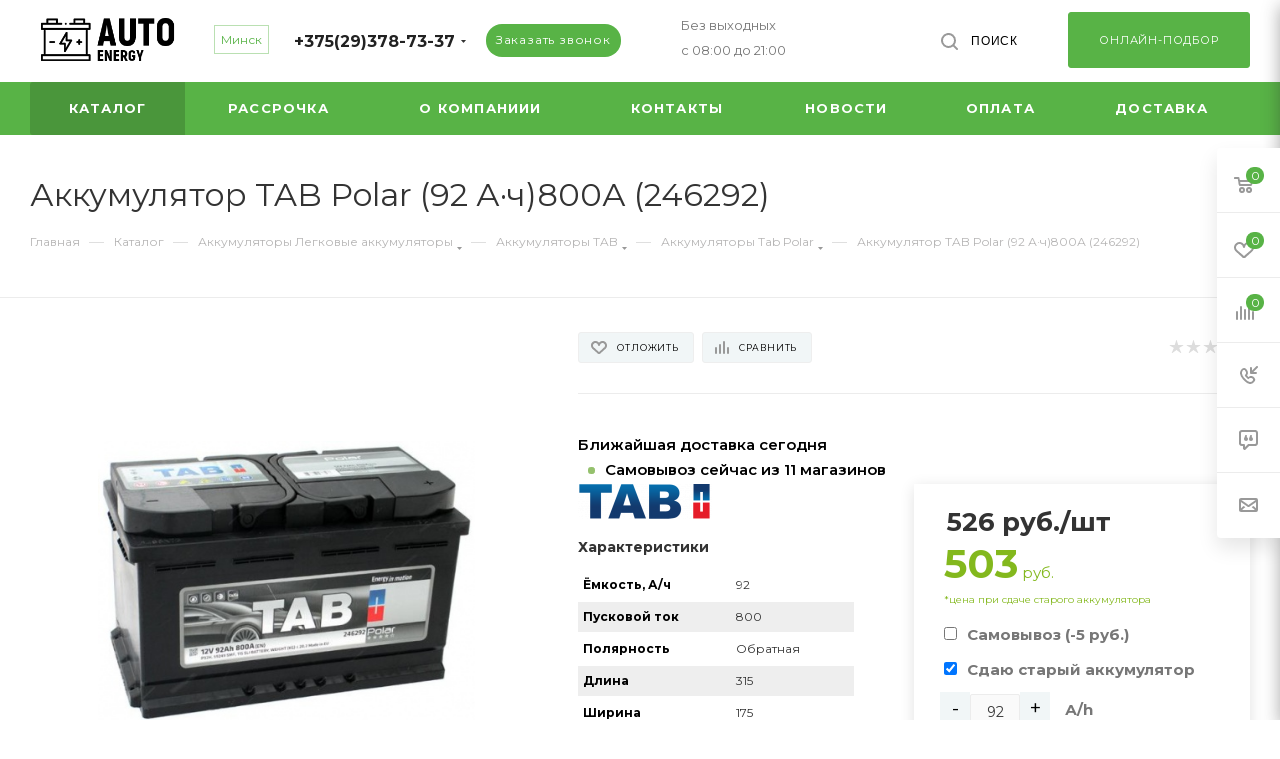

--- FILE ---
content_type: text/html; charset=UTF-8
request_url: https://autoenergy.by/catalog/legkovye/tab/tab-polar/akkumulyator-tab-polar-92-a-ch-800a/
body_size: 86337
content:


<!DOCTYPE html>
<html xmlns="http://www.w3.org/1999/xhtml" xml:lang="ru" lang="ru"  >
<head><link rel="canonical" href="https://autoenergy.by/catalog/legkovye/tab/tab-polar/akkumulyator-tab-polar-92-a-ch-800a/" />
	<title>Аккумулятор TAB Polar (92 А·ч)800А (246292) купить в Минске, цена на Autoenergy</title>
	<meta name="viewport" content="initial-scale=1.0, width=device-width" />
	<meta name="HandheldFriendly" content="true" />
	<meta name="yes" content="yes" />
	<meta name="apple-mobile-web-app-status-bar-style" content="black" />
	<meta name="SKYPE_TOOLBAR" content="SKYPE_TOOLBAR_PARSER_COMPATIBLE" />
	<meta http-equiv="Content-Type" content="text/html; charset=UTF-8" />
<meta name="keywords" content="аккумулятор, каталог аккумуляторов, выбрать аккумулятор для машины, купить аккумулятор взамен старого, сдать старый аккумулятор взамен на новый с доплатой" />
<meta name="description" content="Аккумулятор TAB Polar (92 А·ч)800А (246292) купить в интернет-магазине🔋Autoenergy🔋доставкой🚚 по Минску и другим городам Беларуси. Низкие цены! Звоните: ☎️ +375 (29) 378-73-37" />
<link href="/bitrix/js/main/core/css/core.css?15923437653963" rel="stylesheet" />

<link href="/bitrix/js/ui/fonts/opensans/ui.font.opensans.css?15923437672003"  rel="stylesheet" />
<link href="/bitrix/js/main/popup/dist/main.popup.bundle.css?159234376526249"  rel="stylesheet" />
<link href="/bitrix/templates/aspro_max/components/bitrix/catalog/main/style.css?163221816143911"  rel="stylesheet" />
<link href="/bitrix/templates/aspro_max/components/bitrix/sale.gift.main.products/main/style.css?1632218182663"  rel="stylesheet" />
<link href="/bitrix/templates/aspro_max/components/home/glina/calc_new/style.css?16323038731488"  rel="stylesheet" />
<link href="/bitrix/templates/aspro_max/components/bitrix/catalog.comments/catalog/style.css?163221816117302"  rel="stylesheet" />
<link href="/bitrix/panel/main/popup.css?159234376823084"  rel="stylesheet" />
<link href="/bitrix/components/bitrix/blog/templates/.default/style.css?159234374533465"  rel="stylesheet" />
<link href="/bitrix/components/bitrix/blog/templates/.default/themes/green/style.css?15923437451140"  rel="stylesheet" />
<link href="/bitrix/components/bitrix/rating.vote/templates/like/popup.css?15923437473298"  rel="stylesheet" />
<link href="/bitrix/components/bitrix/rating.vote/templates/standart_text/style.css?15923437472223"  rel="stylesheet" />
<link href="/bitrix/templates/aspro_max/vendor/css/bootstrap.css?1713363566114216"  data-template-style="true"  rel="stylesheet" />
<link href="/bitrix/templates/aspro_max/css/jquery.fancybox.css?163221813217412"  data-template-style="true"  rel="stylesheet" />
<link href="/bitrix/templates/aspro_max/vendor/css/carousel/owl/owl.carousel.css?16322181874744"  data-template-style="true"  rel="stylesheet" />
<link href="/bitrix/templates/aspro_max/vendor/css/carousel/owl/owl.theme.default.css?16322181871380"  data-template-style="true"  rel="stylesheet" />
<link href="/bitrix/templates/aspro_max/css/styles.css?1726053370138960"  data-template-style="true"  rel="stylesheet" />
<link href="/bitrix/templates/aspro_max/css/blocks/blocks.css?163221814115118"  data-template-style="true"  rel="stylesheet" />
<link href="/bitrix/templates/aspro_max/css/banners.css?16322181315987"  data-template-style="true"  rel="stylesheet" />
<link href="/bitrix/templates/aspro_max/css/menu.css?163221813362393"  data-template-style="true"  rel="stylesheet" />
<link href="/bitrix/templates/aspro_max/css/animation/animation_ext.css?16322181414934"  data-template-style="true"  rel="stylesheet" />
<link href="/bitrix/templates/aspro_max/css/jquery.mCustomScrollbar.min.css?163221813242839"  data-template-style="true"  rel="stylesheet" />
<link href="/bitrix/templates/aspro_max/vendor/css/footable.standalone.min.css?163221815219590"  data-template-style="true"  rel="stylesheet" />
<link href="/bitrix/templates/aspro_max/vendor/css/ripple.css?1632218152854"  data-template-style="true"  rel="stylesheet" />
<link href="/bitrix/templates/aspro_max/css/left_block_main_page.css?16322181327708"  data-template-style="true"  rel="stylesheet" />
<link href="/bitrix/templates/aspro_max/css/stores.css?16322181339646"  data-template-style="true"  rel="stylesheet" />
<link href="/bitrix/templates/aspro_max/css/yandex_map.css?16322181335723"  data-template-style="true"  rel="stylesheet" />
<link href="/bitrix/templates/aspro_max/css/header_fixed.css?163221813211032"  data-template-style="true"  rel="stylesheet" />
<link href="/bitrix/templates/aspro_max/ajax/ajax.css?1632218131305"  data-template-style="true"  rel="stylesheet" />
<link href="/bitrix/templates/aspro_max/components/bitrix/breadcrumb/main/style.css?16322181601666"  data-template-style="true"  rel="stylesheet" />
<link href="/bitrix/templates/aspro_max/css/footer.css?163221813223758"  data-template-style="true"  rel="stylesheet" />
<link href="/bitrix/components/aspro/marketing.popup.max/templates/.default/style.css?16321591921716"  data-template-style="true"  rel="stylesheet" />
<link href="/bitrix/templates/aspro_max/styles.css?172605331319458"  data-template-style="true"  rel="stylesheet" />
<link href="/bitrix/templates/aspro_max/template_styles.css?1725623243457067"  data-template-style="true"  rel="stylesheet" />
<link href="/bitrix/templates/aspro_max/css/header.css?163221813219107"  data-template-style="true"  rel="stylesheet" />
<link href="/bitrix/templates/aspro_max/css/media.css?1723633606177766"  data-template-style="true"  rel="stylesheet" />
<link href="/bitrix/templates/aspro_max/vendor/fonts/font-awesome/css/font-awesome.min.css?163221818731000"  data-template-style="true"  rel="stylesheet" />
<link href="/bitrix/templates/aspro_max/css/print.css?163221813319087"  data-template-style="true"  rel="stylesheet" />
<link href="/bitrix/templates/aspro_max/css/h1-normal.css?163221813239"  data-template-style="true"  rel="stylesheet" />
<link href="/bitrix/templates/aspro_max/themes/custom_s1/theme.css?173021331853277"  data-template-style="true"  rel="stylesheet" />
<link href="/bitrix/templates/aspro_max/bg_color/light/bgcolors.css?163221814162"  data-template-style="true"  rel="stylesheet" />
<link href="/bitrix/templates/aspro_max/css/widths/width-3.css?16322181423507"  data-template-style="true"  rel="stylesheet" />
<link href="/bitrix/templates/aspro_max/css/fonts/font-10.css?17133625121370"  data-template-style="true"  rel="stylesheet" />
<link href="/bitrix/templates/aspro_max/css/custom.css?16660838151257"  data-template-style="true"  rel="stylesheet" />
<link href="/bitrix/components/aspro/theme.max/css/user_font_s1.css?1730213307151"  data-template-style="true"  rel="stylesheet" />
<script>if(!window.BX)window.BX={};if(!window.BX.message)window.BX.message=function(mess){if(typeof mess=='object') for(var i in mess) BX.message[i]=mess[i]; return true;};</script>
<script>(window.BX||top.BX).message({'JS_CORE_LOADING':'Загрузка...','JS_CORE_NO_DATA':'- Нет данных -','JS_CORE_WINDOW_CLOSE':'Закрыть','JS_CORE_WINDOW_EXPAND':'Развернуть','JS_CORE_WINDOW_NARROW':'Свернуть в окно','JS_CORE_WINDOW_SAVE':'Сохранить','JS_CORE_WINDOW_CANCEL':'Отменить','JS_CORE_WINDOW_CONTINUE':'Продолжить','JS_CORE_H':'ч','JS_CORE_M':'м','JS_CORE_S':'с','JSADM_AI_HIDE_EXTRA':'Скрыть лишние','JSADM_AI_ALL_NOTIF':'Показать все','JSADM_AUTH_REQ':'Требуется авторизация!','JS_CORE_WINDOW_AUTH':'Войти','JS_CORE_IMAGE_FULL':'Полный размер'});</script>
<script src="/bitrix/js/main/core/core.js?1672410250541065"></script>
<script>BX.setJSList(['/bitrix/js/main/core/core_ajax.js','/bitrix/js/main/core/core_promise.js','/bitrix/js/main/polyfill/promise/js/promise.js','/bitrix/js/main/loadext/loadext.js','/bitrix/js/main/loadext/extension.js','/bitrix/js/main/polyfill/promise/js/promise.js','/bitrix/js/main/polyfill/find/js/find.js','/bitrix/js/main/polyfill/includes/js/includes.js','/bitrix/js/main/polyfill/matches/js/matches.js','/bitrix/js/ui/polyfill/closest/js/closest.js','/bitrix/js/main/polyfill/fill/main.polyfill.fill.js','/bitrix/js/main/polyfill/find/js/find.js','/bitrix/js/main/polyfill/matches/js/matches.js','/bitrix/js/main/polyfill/core/dist/polyfill.bundle.js','/bitrix/js/main/polyfill/core/dist/polyfill.bundle.js','/bitrix/js/main/lazyload/dist/lazyload.bundle.js','/bitrix/js/main/polyfill/core/dist/polyfill.bundle.js','/bitrix/js/main/parambag/dist/parambag.bundle.js']);
BX.setCSSList(['/bitrix/js/main/lazyload/dist/lazyload.bundle.css','/bitrix/js/main/parambag/dist/parambag.bundle.css']);</script>
<script>(window.BX||top.BX).message({'LANGUAGE_ID':'ru','FORMAT_DATE':'DD.MM.YYYY','FORMAT_DATETIME':'DD.MM.YYYY HH:MI:SS','COOKIE_PREFIX':'BITRIX_SM','SERVER_TZ_OFFSET':'10800','SITE_ID':'s1','SITE_DIR':'/','USER_ID':'','SERVER_TIME':'1764501066','USER_TZ_OFFSET':'0','USER_TZ_AUTO':'Y','bitrix_sessid':'a71d3127ff896c6025934862f04377e0'});</script>

<script src="/bitrix/js/main/core/core_ls.js?159234376510430"></script>
<script src="/bitrix/js/main/ajax.js?172061885035509"></script>
<script src="/bitrix/js/main/popup/dist/main.popup.bundle.js?1592343765103713"></script>
<script src="/bitrix/js/main/core/core_window.js?159234376598248"></script>
<script src="/bitrix/js/main/rating.js?159234376516427"></script>
<script src="/bitrix/js/currency/core_currency.js?15923437673027"></script>
<script>
					(function () {
						"use strict";
						var counter = function ()
						{
							var cookie = (function (name) {
								var parts = ("; " + document.cookie).split("; " + name + "=");
								if (parts.length == 2) {
									try {return JSON.parse(decodeURIComponent(parts.pop().split(";").shift()));}
									catch (e) {}
								}
							})("BITRIX_CONVERSION_CONTEXT_s1");
							if (cookie && cookie.EXPIRE >= BX.message("SERVER_TIME"))
								return;
							var request = new XMLHttpRequest();
							request.open("POST", "/bitrix/tools/conversion/ajax_counter.php", true);
							request.setRequestHeader("Content-type", "application/x-www-form-urlencoded");
							request.send(
								"SITE_ID="+encodeURIComponent("s1")+
								"&sessid="+encodeURIComponent(BX.bitrix_sessid())+
								"&HTTP_REFERER="+encodeURIComponent(document.referrer)
							);
						};
						if (window.frameRequestStart === true)
							BX.addCustomEvent("onFrameDataReceived", counter);
						else
							BX.ready(counter);
					})();
				</script>
<script>BX.message({'PHONE':'Телефон','FAST_VIEW':'Быстрый просмотр','TABLES_SIZE_TITLE':'Подбор размера','SOCIAL':'Социальные сети','DESCRIPTION':'Описание магазина','ITEMS':'Товары','LOGO':'Логотип','REGISTER_INCLUDE_AREA':'Текст о регистрации','AUTH_INCLUDE_AREA':'Текст об авторизации','FRONT_IMG':'Изображение компании','EMPTY_CART':'пуста','CATALOG_VIEW_MORE':'... Показать все','CATALOG_VIEW_LESS':'... Свернуть','JS_REQUIRED':'Заполните это поле','JS_FORMAT':'Неверный формат','JS_FILE_EXT':'Недопустимое расширение файла','JS_PASSWORD_COPY':'Пароли не совпадают','JS_PASSWORD_LENGTH':'Минимум 6 символов','JS_ERROR':'Неверно заполнено поле','JS_FILE_SIZE':'Максимальный размер 5мб','JS_FILE_BUTTON_NAME':'Выберите файл','JS_FILE_DEFAULT':'Прикрепите файл','JS_DATE':'Некорректная дата','JS_DATETIME':'Некорректная дата/время','JS_REQUIRED_LICENSES':'Согласитесь с условиями','LICENSE_PROP':'Согласие на обработку персональных данных','LOGIN_LEN':'Введите минимум {0} символа','FANCY_CLOSE':'Закрыть','FANCY_NEXT':'Следующий','FANCY_PREV':'Предыдущий','TOP_AUTH_REGISTER':'Регистрация','CALLBACK':'Заказать звонок','ASK':'Задать вопрос','REVIEW':'Оставить отзыв','S_CALLBACK':'Заказать звонок','UNTIL_AKC':'До конца акции','TITLE_QUANTITY_BLOCK':'Остаток','TITLE_QUANTITY':'шт','TOTAL_SUMM_ITEM':'Общая стоимость ','SUBSCRIBE_SUCCESS':'Вы успешно подписались','RECAPTCHA_TEXT':'Подтвердите, что вы не робот','JS_RECAPTCHA_ERROR':'Пройдите проверку','COUNTDOWN_SEC':'сек','COUNTDOWN_MIN':'мин','COUNTDOWN_HOUR':'час','COUNTDOWN_DAY0':'дн','COUNTDOWN_DAY1':'дн','COUNTDOWN_DAY2':'дн','COUNTDOWN_WEAK0':'Недель','COUNTDOWN_WEAK1':'Неделя','COUNTDOWN_WEAK2':'Недели','COUNTDOWN_MONTH0':'Месяцев','COUNTDOWN_MONTH1':'Месяц','COUNTDOWN_MONTH2':'Месяца','COUNTDOWN_YEAR0':'Лет','COUNTDOWN_YEAR1':'Год','COUNTDOWN_YEAR2':'Года','COUNTDOWN_COMPACT_SEC':'с','COUNTDOWN_COMPACT_MIN':'м','COUNTDOWN_COMPACT_HOUR':'ч','COUNTDOWN_COMPACT_DAY':'д','COUNTDOWN_COMPACT_WEAK':'н','COUNTDOWN_COMPACT_MONTH':'м','COUNTDOWN_COMPACT_YEAR0':'л','COUNTDOWN_COMPACT_YEAR1':'г','CATALOG_PARTIAL_BASKET_PROPERTIES_ERROR':'Заполнены не все свойства у добавляемого товара','CATALOG_EMPTY_BASKET_PROPERTIES_ERROR':'Выберите свойства товара, добавляемые в корзину в параметрах компонента','CATALOG_ELEMENT_NOT_FOUND':'Элемент не найден','ERROR_ADD2BASKET':'Ошибка добавления товара в корзину','CATALOG_SUCCESSFUL_ADD_TO_BASKET':'Успешное добавление товара в корзину','ERROR_BASKET_TITLE':'Ошибка корзины','ERROR_BASKET_PROP_TITLE':'Выберите свойства, добавляемые в корзину','ERROR_BASKET_BUTTON':'Выбрать','BASKET_TOP':'Корзина в шапке','ERROR_ADD_DELAY_ITEM':'Ошибка отложенной корзины','VIEWED_TITLE':'Ранее вы смотрели','VIEWED_BEFORE':'Ранее вы смотрели','BEST_TITLE':'Лучшие предложения','CT_BST_SEARCH_BUTTON':'Поиск','CT_BST_SEARCH2_BUTTON':'Найти','BASKET_PRINT_BUTTON':'Распечатать','BASKET_CLEAR_ALL_BUTTON':'Очистить','BASKET_QUICK_ORDER_BUTTON':'Быстрый заказ','BASKET_CONTINUE_BUTTON':'Продолжить покупки','BASKET_ORDER_BUTTON':'Оформить заказ','SHARE_BUTTON':'Поделиться','BASKET_CHANGE_TITLE':'Ваш заказ','BASKET_CHANGE_LINK':'Изменить','MORE_INFO_SKU':'Купить','FROM':'от','TITLE_BLOCK_VIEWED_NAME':'Ранее вы смотрели','T_BASKET':'Корзина','FILTER_EXPAND_VALUES':'Показать все','FILTER_HIDE_VALUES':'Свернуть','FULL_ORDER':'Полный заказ','CUSTOM_COLOR_CHOOSE':'Выбрать','CUSTOM_COLOR_CANCEL':'Отмена','S_MOBILE_MENU':'Меню','MAX_T_MENU_BACK':'Назад','MAX_T_MENU_CALLBACK':'Обратная связь','MAX_T_MENU_CONTACTS_TITLE':'Будьте на связи','SEARCH_TITLE':'Поиск','SOCIAL_TITLE':'Оставайтесь на связи','HEADER_SCHEDULE':'Время работы','SEO_TEXT':'SEO описание','COMPANY_IMG':'Картинка компании','COMPANY_TEXT':'Описание компании','CONFIG_SAVE_SUCCESS':'Настройки сохранены','CONFIG_SAVE_FAIL':'Ошибка сохранения настроек','ITEM_ECONOMY':'Экономия','ITEM_ARTICLE':'Артикул: ','JS_FORMAT_ORDER':'имеет неверный формат','JS_BASKET_COUNT_TITLE':'В корзине товаров на SUMM','POPUP_VIDEO':'Видео','POPUP_GIFT_TEXT':'Нашли что-то особенное? Намекните другу о подарке!','ORDER_FIO_LABEL':'Ф.И.О.','ORDER_PHONE_LABEL':'Телефон','ORDER_REGISTER_BUTTON':'Регистрация','PRICES_TYPE':'Варианты цен'})</script>
<link href="https://fonts.googleapis.com/css2?family=Montserrat:ital,wght@0,100..900;1,100..900&display=swap"  rel="preload" as="style" crossorigin>
<link href="https://fonts.googleapis.com/css2?family=Montserrat:ital,wght@0,100..900;1,100..900&display=swap"  rel="stylesheet">
<script>window.lazySizesConfig = window.lazySizesConfig || {};lazySizesConfig.loadMode = 2;lazySizesConfig.expand = 300;lazySizesConfig.expFactor = 10;lazySizesConfig.hFac = 0.1;window.lazySizesConfig.lazyClass = "lazy";</script>
					<script data-skip-moving="true" src="/bitrix/js/aspro.max/jquery-2.1.3.min.js"></script>
					<script data-skip-moving="true" src="/bitrix/templates/aspro_max/js/speed.min.js?=1632218140"></script>
<link rel="shortcut icon" href="/favicon.ico?1730213307" type="image/x-icon" />
<link rel="apple-touch-icon" sizes="180x180" href="/include/apple-touch-icon.png" />
<meta property="og:description" content="Аккумулятор TAB Polar (92 А·ч)800А (246292) купить в интернет-магазине🔋Autoenergy🔋доставкой🚚 по Минску и другим городам Беларуси. Низкие цены! Звоните: ☎️ +375 (29) 378-73-37" />
<meta property="og:image" content="https://autoenergy.by/upload/iblock/ca9/ca98da37a297d0877bbafd6ed74b7481.jpg" />
<link rel="image_src" href="https://autoenergy.by/upload/iblock/ca9/ca98da37a297d0877bbafd6ed74b7481.jpg"  />
<meta property="og:title" content="Аккумулятор TAB Polar (92 А·ч)800А (246292) купить в Минске, цена на Autoenergy" />
<meta property="og:type" content="website" />
<meta property="og:url" content="https://autoenergy.by/catalog/legkovye/tab/tab-polar/akkumulyator-tab-polar-92-a-ch-800a/" />

<script src="/bitrix/templates/aspro_max/js/lazysizes.min.js?16322181387057"></script>
<script src="/bitrix/templates/aspro_max/js/ls.unveilhooks.min.js?16322181381466"></script>
<script src="/bitrix/templates/aspro_max/js/jquery.actual.min.js?16322181361238"></script>
<script src="/bitrix/templates/aspro_max/vendor/js/jquery.bxslider.js?163221815266080"></script>
<script src="/bitrix/templates/aspro_max/js/jqModal.js?163221813610849"></script>
<script src="/bitrix/templates/aspro_max/vendor/js/bootstrap.js?163221815227908"></script>
<script src="/bitrix/templates/aspro_max/vendor/js/jquery.appear.js?16322181523188"></script>
<script src="/bitrix/templates/aspro_max/vendor/js/ripple.js?16322181534702"></script>
<script src="/bitrix/templates/aspro_max/vendor/js/velocity/velocity.js?163221815544791"></script>
<script src="/bitrix/templates/aspro_max/vendor/js/velocity/velocity.ui.js?163221815513257"></script>
<script src="/bitrix/templates/aspro_max/js/browser.js?1632218136996"></script>
<script src="/bitrix/templates/aspro_max/js/jquery.fancybox.js?1632218137160667"></script>
<script src="/bitrix/templates/aspro_max/js/jquery.flexslider.js?163221813759296"></script>
<script src="/bitrix/templates/aspro_max/js/jquery.uniform.min.js?16322181388308"></script>
<script src="/bitrix/templates/aspro_max/vendor/js/carousel/owl/owl.carousel.js?163221818989992"></script>
<script src="/bitrix/templates/aspro_max/vendor/js/moment.min.js?163221815334436"></script>
<script src="/bitrix/templates/aspro_max/vendor/js/footable.js?1632218153268108"></script>
<script src="/bitrix/templates/aspro_max/vendor/js/ResizeSensor.js?163221815311190"></script>
<script src="/bitrix/templates/aspro_max/vendor/js/sticky-sidebar.js?163221815325483"></script>
<script src="/bitrix/templates/aspro_max/js/jquery.validate.min.js?163221813822254"></script>
<script src="/bitrix/templates/aspro_max/js/aspro_animate_open_fancy.js?16322181361865"></script>
<script src="/bitrix/templates/aspro_max/js/jquery.inputmask.bundle.min.js?163221813870933"></script>
<script src="/bitrix/templates/aspro_max/js/jquery.easing.1.3.js?16322181378095"></script>
<script src="/bitrix/templates/aspro_max/js/equalize.min.js?1632218136588"></script>
<script src="/bitrix/templates/aspro_max/js/jquery.alphanumeric.js?16322181361901"></script>
<script src="/bitrix/templates/aspro_max/js/jquery.cookie.js?16322181373066"></script>
<script src="/bitrix/templates/aspro_max/js/jquery.plugin.min.js?16322181383178"></script>
<script src="/bitrix/templates/aspro_max/js/jquery.countdown.min.js?163221813713137"></script>
<script src="/bitrix/templates/aspro_max/js/jquery.countdown-ru.js?16322181371866"></script>
<script src="/bitrix/templates/aspro_max/js/jquery.ikSelect.js?163221813732030"></script>
<script src="/bitrix/templates/aspro_max/js/jquery.mobile.custom.touch.min.js?16322181387784"></script>
<script src="/bitrix/templates/aspro_max/js/jquery.dotdotdot.js?16322181375908"></script>
<script src="/bitrix/templates/aspro_max/js/rating_likes.js?163221813910797"></script>
<script src="/bitrix/templates/aspro_max/js/mobile.js?171689071421338"></script>
<script src="/bitrix/templates/aspro_max/js/jquery.mCustomScrollbar.js?163221813894214"></script>
<script src="/bitrix/templates/aspro_max/js/scrollTabs.js?163221813912243"></script>
<script src="/bitrix/templates/aspro_max/js/main.js?1725622841189435"></script>
<script src="/bitrix/templates/aspro_max/js/blocks/blocks.js?16322181456435"></script>
<script src="/bitrix/components/bitrix/search.title/script.js?15923437469847"></script>
<script src="/bitrix/templates/aspro_max/components/bitrix/search.title/mega_menu/script.js?163221818510313"></script>
<script src="/bitrix/templates/aspro_max/components/bitrix/menu/menu_in_burger/script.js?1632218173201"></script>
<script src="/bitrix/templates/aspro_max/components/bitrix/menu/top/script.js?1632218173201"></script>
<script src="/bitrix/components/aspro/marketing.popup.max/templates/.default/script.js?1632159192824"></script>
<script src="/bitrix/templates/aspro_max/components/bitrix/search.title/fixed/script.js?163221818510264"></script>
<script src="/bitrix/templates/aspro_max/js/custom.js?171706792914290"></script>
<script src="/bitrix/templates/aspro_max/components/bitrix/catalog/main/script.js?163221816011875"></script>
<script src="/bitrix/templates/aspro_max/components/bitrix/sale.gift.product/main/script.js?163221818349278"></script>
<script src="/bitrix/templates/aspro_max/components/bitrix/sale.gift.main.products/main/script.js?16322181824955"></script>
<script src="/bitrix/templates/aspro_max/components/bitrix/catalog.bigdata.products/main/script.js?163221816136319"></script>
<script src="/bitrix/templates/aspro_max/js/jquery.history.js?163221813721571"></script>
<script src="/bitrix/templates/aspro_max/components/bitrix/catalog.comments/catalog/script.js?16322181617341"></script>
<script>var _ba = _ba || []; _ba.push(["aid", "8b604c0de7ec7a19914163143cb26c38"]); _ba.push(["host", "autoenergy.by"]); _ba.push(["ad[ct][item]", "[base64]"]);_ba.push(["ad[ct][user_id]", function(){return BX.message("USER_ID") ? BX.message("USER_ID") : 0;}]);_ba.push(["ad[ct][recommendation]", function() {var rcmId = "";var cookieValue = BX.getCookie("BITRIX_SM_RCM_PRODUCT_LOG");var productId = 40511;var cItems = [];var cItem;if (cookieValue){cItems = cookieValue.split(".");}var i = cItems.length;while (i--){cItem = cItems[i].split("-");if (cItem[0] == productId){rcmId = cItem[1];break;}}return rcmId;}]);_ba.push(["ad[ct][v]", "2"]);(function() {var ba = document.createElement("script"); ba.type = "text/javascript"; ba.async = true;ba.src = (document.location.protocol == "https:" ? "https://" : "http://") + "bitrix.info/ba.js";var s = document.getElementsByTagName("script")[0];s.parentNode.insertBefore(ba, s);})();</script>

		
		<meta name="robots" content="index, follow"/>
	<script src="https://cdn.socket.io/4.6.0/socket.io.min.js" integrity="sha384-c79GN5VsunZvi+Q/WObgk2in0CbZsHnjEqvFxC5DxHn9lTfNce2WW6h2pH6u/kF+" crossorigin="anonymous"></script> <script id="vochiScript" uniqId="ad6110be-427b-4492-beff-5858b2b57e05" async src="https://crm.vochi.by/public/js/ct/calltracking.js"></script>
	<meta name="google-site-verification" content="zwOfEZqs8wajKQMXWkNKn6f-5M4gJPX8DwFEIIGgF0A" />
	<meta name="google-site-verification" content="h_fRa69JayFzZePK78IMG54qQ7C85aeIreCoJ5Sa9Js" />
<meta name="yandex-verification" content="fb679669eda30606" />
<meta name="yandex-verification" content="fba6fd05dc62b8f7" />
<meta name="ahrefs-site-verification" content="f6219d89b9aa17cc34ed1f1d8ccc477de399f40b724f925e398561ca7f753d69">

<!-- Yandex.Metrika counter -->
<script >
   (function(m,e,t,r,i,k,a){m[i]=m[i]||function(){(m[i].a=m[i].a||[]).push(arguments)};
   m[i].l=1*new Date();
   for (var j = 0; j < document.scripts.length; j++) {if (document.scripts[j].src === r) { return; }}
   k=e.createElement(t),a=e.getElementsByTagName(t)[0],k.async=1,k.src=r,a.parentNode.insertBefore(k,a)})
   (window, document, "script", "https://mc.yandex.ru/metrika/tag.js", "ym");
   ym(36570865, "init", {
        clickmap:true,
        trackLinks:true,
        accurateTrackBounce:true,
        webvisor:true,
        ecommerce:"dataLayer"
   });
</script>
<noscript><div><img data-lazyload class="lazy" src="[data-uri]" data-src="https://mc.yandex.ru/watch/36570865" style="position:absolute; left:-9999px;" alt="" /></div></noscript>
<!-- /Yandex.Metrika counter -->
	
</head>
<body class=" site_s1  fill_bg_n" id="main" data-site="/">
		
	<div id="panel"></div>
	


				<!--'start_frame_cache_basketitems-component-block'-->												<div id="ajax_basket"></div>
					<!--'end_frame_cache_basketitems-component-block'-->				<div class="cd-modal-bg"></div>
		<script data-skip-moving="true">
			var solutionName = 'arMaxOptions';
		</script>
		<script src="/bitrix/templates/aspro_max/js/setTheme.php?site_id=s1&site_dir=/" data-skip-moving="true"></script>
		<script>
		window.onload=function(){
			window.basketJSParams = window.basketJSParams || [];
					}
		BX.message({'MIN_ORDER_PRICE_TEXT':'<b>Минимальная сумма заказа #PRICE#<\/b><br/>Пожалуйста, добавьте еще товаров в корзину','LICENSES_TEXT':'Я согласен на <a href=\"/include/licenses_detail.php\" target=\"_blank\">обработку персональных данных<\/a>'});
		arAsproOptions.PAGES.FRONT_PAGE = window[solutionName].PAGES.FRONT_PAGE = "";
		arAsproOptions.PAGES.BASKET_PAGE = window[solutionName].PAGES.BASKET_PAGE = "";
		arAsproOptions.PAGES.ORDER_PAGE = window[solutionName].PAGES.ORDER_PAGE = "";
		arAsproOptions.PAGES.PERSONAL_PAGE = window[solutionName].PAGES.PERSONAL_PAGE = "";
		arAsproOptions.PAGES.CATALOG_PAGE = window[solutionName].PAGES.CATALOG_PAGE = "1";
		</script>
		<div class="wrapper1   long_header catalog_page basket_fly fly2 basket_fill_WHITE side_LEFT block_side_NORMAL catalog_icons_N banner_auto  mheader-v1 header-v1 header-font-lower_N regions_N title_position_LEFT fill_ footer-v1 front-vindex1 mfixed_Y mfixed_view_scroll_top title-v3 lazy_Y with_phones compact-catalog dark-hover-overlay  ">

<div class="mega_fixed_menu">
	<div class="maxwidth-theme">
		<svg class="svg svg-close" width="14" height="14" viewBox="0 0 14 14">
		  <path data-name="Rounded Rectangle 568 copy 16" d="M1009.4,953l5.32,5.315a0.987,0.987,0,0,1,0,1.4,1,1,0,0,1-1.41,0L1008,954.4l-5.32,5.315a0.991,0.991,0,0,1-1.4-1.4L1006.6,953l-5.32-5.315a0.991,0.991,0,0,1,1.4-1.4l5.32,5.315,5.31-5.315a1,1,0,0,1,1.41,0,0.987,0.987,0,0,1,0,1.4Z" transform="translate(-1001 -946)"></path>
		</svg>
		<i class="svg svg-close mask arrow"></i>
		<div class="row">
			<div class="col-md-9">
				<div class="left_menu_block">
					<div class="logo_block flexbox flexbox--row align-items-normal">
						<div class="logo">
							<a href="/"><img src="/upload/CMax/1a6/1a6bf5fb5a3fff455cfdfa22618f3f3b.png" alt="autoenergy.by" title="autoenergy.by" data-src="" /></a>						</div>
						<div class="top-description addr">
							Интернет-магазин аккумуляторов 						</div>
					</div>
					<div class="search_block">
						<div class="search_wrap">
							<div class="search-block">
												<div class="search-wrapper">
				<div id="title-search_mega_menu">
					<form action="/catalog/" class="search">
						<div class="search-input-div">
							<input class="search-input" id="title-search-input_mega_menu" type="text" name="q" value="" placeholder="Поиск" size="20" maxlength="50" autocomplete="off" />
						</div>
						<div class="search-button-div">
							<button class="btn btn-search" type="submit" name="s" value="Найти"><i class="svg inline  svg-inline-search2" aria-hidden="true" ><svg class="" width="17" height="17" viewBox="0 0 17 17" aria-hidden="true"><path class="cls-1" d="M16.709,16.719a1,1,0,0,1-1.412,0l-3.256-3.287A7.475,7.475,0,1,1,15,7.5a7.433,7.433,0,0,1-1.549,4.518l3.258,3.289A1,1,0,0,1,16.709,16.719ZM7.5,2A5.5,5.5,0,1,0,13,7.5,5.5,5.5,0,0,0,7.5,2Z"></path></svg></i></button>
							<span class="close-block inline-search-hide"><span class="svg svg-close close-icons"></span></span>
						</div>
					</form>
				</div>
			</div>
	<script>
	var jsControl = new JCTitleSearch3({
		//'WAIT_IMAGE': '/bitrix/themes/.default/images/wait.gif',
		'AJAX_PAGE' : '/catalog/legkovye/tab/tab-polar/akkumulyator-tab-polar-92-a-ch-800a/',
		'CONTAINER_ID': 'title-search_mega_menu',
		'INPUT_ID': 'title-search-input_mega_menu',
		'INPUT_ID_TMP': 'title-search-input_mega_menu',
		'MIN_QUERY_LEN': 2
	});
</script>							</div>
						</div>
					</div>
					
	<div class="burger_menu_wrapper">
		
			<div class="top_link_wrapper">
				<div class="menu-item dropdown   active">
					<div class="wrap">
						<a class="dropdown-toggle" href="/catalog/">
							<div class="link-title color-theme-hover">
																Каталог							</div>
						</a>
													<span class="tail"></span>
							<div class="burger-dropdown-menu row">
								<div class="menu-wrapper" >
									
																														<div class="col-md-4 dropdown-submenu active has_img">
																						<a href="/catalog/legkovye/" class="color-theme-hover" title="Легковые аккумуляторы">
												<span class="name option-font-bold">Легковые аккумуляторы</span>
											</a>
																								<div class="burger-dropdown-menu toggle_menu">
																																									<div class="menu-item  dropdown-submenu ">
															<a href="/catalog/legkovye/tudor/" title="Tudor">
																<span class="name color-theme-hover">Tudor</span>
															</a>
																															<div class="burger-dropdown-menu with_padding">
																																			<div class="menu-item ">
																			<a href="/catalog/legkovye/tudor/high_tech/" title="Tudor High Tech">
																				<span class="name color-theme-hover">Tudor High Tech</span>
																			</a>
																		</div>
																																			<div class="menu-item ">
																			<a href="/catalog/legkovye/tudor/starter/" title="Tudor Starter">
																				<span class="name color-theme-hover">Tudor Starter</span>
																			</a>
																		</div>
																																			<div class="menu-item ">
																			<a href="/catalog/legkovye/tudor/technika/" title="Tudor Technika">
																				<span class="name color-theme-hover">Tudor Technika</span>
																			</a>
																		</div>
																																	</div>
																													</div>
																																									<div class="menu-item  dropdown-submenu ">
															<a href="/catalog/legkovye/exide/" title="Exide">
																<span class="name color-theme-hover">Exide</span>
															</a>
																															<div class="burger-dropdown-menu with_padding">
																																			<div class="menu-item ">
																			<a href="/catalog/legkovye/exide/dual_agm/" title="Exide Dual AGM">
																				<span class="name color-theme-hover">Exide Dual AGM</span>
																			</a>
																		</div>
																																			<div class="menu-item ">
																			<a href="/catalog/legkovye/exide/classic/" title="Exide Classic">
																				<span class="name color-theme-hover">Exide Classic</span>
																			</a>
																		</div>
																																			<div class="menu-item ">
																			<a href="/catalog/legkovye/exide/excell/" title="Exide Excell">
																				<span class="name color-theme-hover">Exide Excell</span>
																			</a>
																		</div>
																																			<div class="menu-item ">
																			<a href="/catalog/legkovye/exide/premium/" title="Exide Premium">
																				<span class="name color-theme-hover">Exide Premium</span>
																			</a>
																		</div>
																																			<div class="menu-item ">
																			<a href="/catalog/legkovye/exide/start_agm/" title="Exide Start AGM">
																				<span class="name color-theme-hover">Exide Start AGM</span>
																			</a>
																		</div>
																																			<div class="menu-item ">
																			<a href="/catalog/legkovye/exide/micro_hybrid/" title="Exide Start-Stop (AGM & EFB)">
																				<span class="name color-theme-hover">Exide Start-Stop (AGM & EFB)</span>
																			</a>
																		</div>
																																			<div class="menu-item ">
																			<a href="/catalog/legkovye/exide/vag/" title="Exide VAG original">
																				<span class="name color-theme-hover">Exide VAG original</span>
																			</a>
																		</div>
																																	</div>
																													</div>
																																									<div class="menu-item  dropdown-submenu active">
															<a href="/catalog/legkovye/tab/" title="TAB">
																<span class="name color-theme-hover">TAB</span>
															</a>
																															<div class="burger-dropdown-menu with_padding">
																																			<div class="menu-item ">
																			<a href="/catalog/legkovye/tab/tab-kbk/" title="TAB KBK">
																				<span class="name color-theme-hover">TAB KBK</span>
																			</a>
																		</div>
																																			<div class="menu-item ">
																			<a href="/catalog/legkovye/tab/tab_magic/" title="TAB Magic">
																				<span class="name color-theme-hover">TAB Magic</span>
																			</a>
																		</div>
																																			<div class="menu-item ">
																			<a href="/catalog/legkovye/tab/tab_stop_go_agm/" title="TAB Stop&Go AGM">
																				<span class="name color-theme-hover">TAB Stop&Go AGM</span>
																			</a>
																		</div>
																																			<div class="menu-item active">
																			<a href="/catalog/legkovye/tab/tab-polar/" title="Tab Polar">
																				<span class="name color-theme-hover">Tab Polar</span>
																			</a>
																		</div>
																																			<div class="menu-item ">
																			<a href="/catalog/legkovye/tab/tab_polar_blue/" title="TAB Polar Blue">
																				<span class="name color-theme-hover">TAB Polar Blue</span>
																			</a>
																		</div>
																																			<div class="menu-item ">
																			<a href="/catalog/legkovye/tab/tab_polar_asia/" title="TAB Polar Asia">
																				<span class="name color-theme-hover">TAB Polar Asia</span>
																			</a>
																		</div>
																																	</div>
																													</div>
																																									<div class="menu-item  dropdown-submenu ">
															<a href="/catalog/legkovye/sznajder/" title="Sznajder">
																<span class="name color-theme-hover">Sznajder</span>
															</a>
																															<div class="burger-dropdown-menu with_padding">
																																			<div class="menu-item ">
																			<a href="/catalog/legkovye/sznajder/sznajder_energy_plus/" title="Sznajder Energy Plus">
																				<span class="name color-theme-hover">Sznajder Energy Plus</span>
																			</a>
																		</div>
																																			<div class="menu-item ">
																			<a href="/catalog/legkovye/sznajder/sznajder_marine/" title="Sznajder Marine">
																				<span class="name color-theme-hover">Sznajder Marine</span>
																			</a>
																		</div>
																																			<div class="menu-item ">
																			<a href="/catalog/legkovye/sznajder/plus/" title="Sznajder Plus">
																				<span class="name color-theme-hover">Sznajder Plus</span>
																			</a>
																		</div>
																																			<div class="menu-item ">
																			<a href="/catalog/legkovye/sznajder/silver/" title="Sznajder Silver">
																				<span class="name color-theme-hover">Sznajder Silver</span>
																			</a>
																		</div>
																																			<div class="menu-item ">
																			<a href="/catalog/legkovye/sznajder/silver_japan/" title="Sznajder Silver Japan">
																				<span class="name color-theme-hover">Sznajder Silver Japan</span>
																			</a>
																		</div>
																																			<div class="menu-item ">
																			<a href="/catalog/legkovye/sznajder/silver_premium/" title="Sznajder Silver premium">
																				<span class="name color-theme-hover">Sznajder Silver premium</span>
																			</a>
																		</div>
																																	</div>
																													</div>
																																									<div class="menu-item  dropdown-submenu ">
															<a href="/catalog/legkovye/akom/" title="Akom">
																<span class="name color-theme-hover">Akom</span>
															</a>
																															<div class="burger-dropdown-menu with_padding">
																																			<div class="menu-item ">
																			<a href="/catalog/legkovye/akom/akom_6st/" title="AKOM EURO">
																				<span class="name color-theme-hover">AKOM EURO</span>
																			</a>
																		</div>
																																			<div class="menu-item ">
																			<a href="/catalog/legkovye/akom/reactor/" title="AKOM REACTOR">
																				<span class="name color-theme-hover">AKOM REACTOR</span>
																			</a>
																		</div>
																																			<div class="menu-item ">
																			<a href="/catalog/legkovye/akom/Autofan/" title="Autofan">
																				<span class="name color-theme-hover">Autofan</span>
																			</a>
																		</div>
																																			<div class="menu-item ">
																			<a href="/catalog/legkovye/akom/efb/" title="AKOM + EFB">
																				<span class="name color-theme-hover">AKOM + EFB</span>
																			</a>
																		</div>
																																			<div class="menu-item ">
																			<a href="/catalog/legkovye/akom/ultimatum_efb/" title="AKOM Ultimatum EFB">
																				<span class="name color-theme-hover">AKOM Ultimatum EFB</span>
																			</a>
																		</div>
																																			<div class="menu-item ">
																			<a href="/catalog/legkovye/akom/rusbat/" title="Русбат">
																				<span class="name color-theme-hover">Русбат</span>
																			</a>
																		</div>
																																			<div class="menu-item ">
																			<a href="/catalog/legkovye/akom/bravo/" title="Bravo">
																				<span class="name color-theme-hover">Bravo</span>
																			</a>
																		</div>
																																			<div class="menu-item ">
																			<a href="/catalog/legkovye/akom/forward/" title="Forward">
																				<span class="name color-theme-hover">Forward</span>
																			</a>
																		</div>
																																	</div>
																													</div>
																																									<div class="menu-item  dropdown-submenu ">
															<a href="/catalog/legkovye/eurostart/" title="Eurostart">
																<span class="name color-theme-hover">Eurostart</span>
															</a>
																															<div class="burger-dropdown-menu with_padding">
																																			<div class="menu-item ">
																			<a href="/catalog/legkovye/eurostart/eurostart-blue/" title="Eurostart Blue">
																				<span class="name color-theme-hover">Eurostart Blue</span>
																			</a>
																		</div>
																																			<div class="menu-item ">
																			<a href="/catalog/legkovye/eurostart/eurostart-blue-asia/" title="Eurostart Blue Asia">
																				<span class="name color-theme-hover">Eurostart Blue Asia</span>
																			</a>
																		</div>
																																			<div class="menu-item ">
																			<a href="/catalog/legkovye/eurostart/eurostart-extra/" title="Eurostart Extra">
																				<span class="name color-theme-hover">Eurostart Extra</span>
																			</a>
																		</div>
																																	</div>
																													</div>
																																									<div class="menu-item   ">
															<a href="/catalog/legkovye/forse/" title="Forse">
																<span class="name color-theme-hover">Forse</span>
															</a>
																													</div>
																																									<div class="menu-item   ">
															<a href="/catalog/legkovye/starcraft/" title="Starcraft">
																<span class="name color-theme-hover">Starcraft</span>
															</a>
																													</div>
																																									<div class="menu-item  dropdown-submenu ">
															<a href="/catalog/legkovye/topla/" title="Topla">
																<span class="name color-theme-hover">Topla</span>
															</a>
																															<div class="burger-dropdown-menu with_padding">
																																			<div class="menu-item ">
																			<a href="/catalog/legkovye/topla/energy/" title="Topla Energy">
																				<span class="name color-theme-hover">Topla Energy</span>
																			</a>
																		</div>
																																			<div class="menu-item ">
																			<a href="/catalog/legkovye/topla/topla_top_japan/" title="Topla TOP Japan">
																				<span class="name color-theme-hover">Topla TOP Japan</span>
																			</a>
																		</div>
																																			<div class="menu-item ">
																			<a href="/catalog/legkovye/topla/top/" title="Topla TOP">
																				<span class="name color-theme-hover">Topla TOP</span>
																			</a>
																		</div>
																																	</div>
																													</div>
																																									<div class="menu-item  dropdown-submenu ">
															<a href="/catalog/legkovye/autopart/" title="Autopart">
																<span class="name color-theme-hover">Autopart</span>
															</a>
																															<div class="burger-dropdown-menu with_padding">
																																			<div class="menu-item ">
																			<a href="/catalog/legkovye/autopart/efb/" title="Autopart EFB">
																				<span class="name color-theme-hover">Autopart EFB</span>
																			</a>
																		</div>
																																	</div>
																													</div>
																																									<div class="menu-item collapsed dropdown-submenu ">
															<a href="/catalog/legkovye/a_mega/" title="A-mega">
																<span class="name color-theme-hover">A-mega</span>
															</a>
																															<div class="burger-dropdown-menu with_padding">
																																			<div class="menu-item ">
																			<a href="/catalog/legkovye/a_mega/asia/" title="A-mega Asia">
																				<span class="name color-theme-hover">A-mega Asia</span>
																			</a>
																		</div>
																																			<div class="menu-item ">
																			<a href="/catalog/legkovye/a_mega/premium/" title="A-mega Premium">
																				<span class="name color-theme-hover">A-mega Premium</span>
																			</a>
																		</div>
																																			<div class="menu-item ">
																			<a href="/catalog/legkovye/a_mega/special/" title="A-mega Special">
																				<span class="name color-theme-hover">A-mega Special</span>
																			</a>
																		</div>
																																			<div class="menu-item ">
																			<a href="/catalog/legkovye/a_mega/a_mega_standart/" title="A-mega Standard">
																				<span class="name color-theme-hover">A-mega Standard</span>
																			</a>
																		</div>
																																			<div class="menu-item ">
																			<a href="/catalog/legkovye/a_mega/ultra/" title="A-mega Ultra">
																				<span class="name color-theme-hover">A-mega Ultra</span>
																			</a>
																		</div>
																																			<div class="menu-item ">
																			<a href="/catalog/legkovye/a_mega/ultra_plus/" title="A-mega Ultra plus">
																				<span class="name color-theme-hover">A-mega Ultra plus</span>
																			</a>
																		</div>
																																	</div>
																													</div>
																																									<div class="menu-item collapsed dropdown-submenu ">
															<a href="/catalog/legkovye/aktekh/" title="AkTex">
																<span class="name color-theme-hover">AkTex</span>
															</a>
																															<div class="burger-dropdown-menu with_padding">
																																			<div class="menu-item ">
																			<a href="/catalog/legkovye/aktekh/aktekh1/" title="Актех">
																				<span class="name color-theme-hover">Актех</span>
																			</a>
																		</div>
																																	</div>
																													</div>
																																									<div class="menu-item collapsed dropdown-submenu ">
															<a href="/catalog/legkovye/black-horse/" title="Black Horse">
																<span class="name color-theme-hover">Black Horse</span>
															</a>
																															<div class="burger-dropdown-menu with_padding">
																																			<div class="menu-item ">
																			<a href="/catalog/legkovye/black-horse/asian-horse/" title="Asian Horse">
																				<span class="name color-theme-hover">Asian Horse</span>
																			</a>
																		</div>
																																	</div>
																													</div>
																																									<div class="menu-item collapsed  ">
															<a href="/catalog/legkovye/atlant/" title="Atlant">
																<span class="name color-theme-hover">Atlant</span>
															</a>
																													</div>
																																									<div class="menu-item collapsed dropdown-submenu ">
															<a href="/catalog/legkovye/banner/" title="Banner">
																<span class="name color-theme-hover">Banner</span>
															</a>
																															<div class="burger-dropdown-menu with_padding">
																																			<div class="menu-item ">
																			<a href="/catalog/legkovye/banner/banner-energy-bull/" title="Banner Energy Bull">
																				<span class="name color-theme-hover">Banner Energy Bull</span>
																			</a>
																		</div>
																																			<div class="menu-item ">
																			<a href="/catalog/legkovye/banner/banner-power-bull/" title="Banner Power Bull">
																				<span class="name color-theme-hover">Banner Power Bull</span>
																			</a>
																		</div>
																																			<div class="menu-item ">
																			<a href="/catalog/legkovye/banner/banner-agm-start-stop/" title="Banner AGM Start-Stop">
																				<span class="name color-theme-hover">Banner AGM Start-Stop</span>
																			</a>
																		</div>
																																			<div class="menu-item ">
																			<a href="/catalog/legkovye/banner/banner-efb-start-stop/" title="Banner EFB Star-Stop">
																				<span class="name color-theme-hover">Banner EFB Star-Stop</span>
																			</a>
																		</div>
																																			<div class="menu-item ">
																			<a href="/catalog/legkovye/banner/banner-starting-bull/" title="Banner Starting Bull">
																				<span class="name color-theme-hover">Banner Starting Bull</span>
																			</a>
																		</div>
																																			<div class="menu-item ">
																			<a href="/catalog/legkovye/banner/banner-uni-bull/" title="Banner Uni Bull">
																				<span class="name color-theme-hover">Banner Uni Bull</span>
																			</a>
																		</div>
																																	</div>
																													</div>
																																									<div class="menu-item collapsed dropdown-submenu ">
															<a href="/catalog/legkovye/baren/" title="Baren">
																<span class="name color-theme-hover">Baren</span>
															</a>
																															<div class="burger-dropdown-menu with_padding">
																																			<div class="menu-item ">
																			<a href="/catalog/legkovye/baren/polar/" title="Baren Polar">
																				<span class="name color-theme-hover">Baren Polar</span>
																			</a>
																		</div>
																																			<div class="menu-item ">
																			<a href="/catalog/legkovye/baren/profi/" title="Baren Profi">
																				<span class="name color-theme-hover">Baren Profi</span>
																			</a>
																		</div>
																																	</div>
																													</div>
																																									<div class="menu-item collapsed dropdown-submenu ">
															<a href="/catalog/legkovye/bosch/" title="Bosch">
																<span class="name color-theme-hover">Bosch</span>
															</a>
																															<div class="burger-dropdown-menu with_padding">
																																			<div class="menu-item ">
																			<a href="/catalog/legkovye/bosch/l5/" title="Bosch L5">
																				<span class="name color-theme-hover">Bosch L5</span>
																			</a>
																		</div>
																																			<div class="menu-item ">
																			<a href="/catalog/legkovye/bosch/s3/" title="Bosch S3">
																				<span class="name color-theme-hover">Bosch S3</span>
																			</a>
																		</div>
																																			<div class="menu-item ">
																			<a href="/catalog/legkovye/bosch/s4/" title="Bosch S4 Silver">
																				<span class="name color-theme-hover">Bosch S4 Silver</span>
																			</a>
																		</div>
																																			<div class="menu-item ">
																			<a href="/catalog/legkovye/bosch/s4-asia/" title="Bosch S4 Silver Asia">
																				<span class="name color-theme-hover">Bosch S4 Silver Asia</span>
																			</a>
																		</div>
																																			<div class="menu-item ">
																			<a href="/catalog/legkovye/bosch/s/" title="Bosch S5 Silver Plus">
																				<span class="name color-theme-hover">Bosch S5 Silver Plus</span>
																			</a>
																		</div>
																																			<div class="menu-item ">
																			<a href="/catalog/legkovye/bosch/s5-agm/" title="Bosch S5 AGM">
																				<span class="name color-theme-hover">Bosch S5 AGM</span>
																			</a>
																		</div>
																																			<div class="menu-item ">
																			<a href="/catalog/legkovye/bosch/s5_efb/" title="Bosch S5 EFB">
																				<span class="name color-theme-hover">Bosch S5 EFB</span>
																			</a>
																		</div>
																																			<div class="menu-item ">
																			<a href="/catalog/legkovye/bosch/s6/" title="Bosch S6 AGM">
																				<span class="name color-theme-hover">Bosch S6 AGM</span>
																			</a>
																		</div>
																																			<div class="menu-item ">
																			<a href="/catalog/legkovye/bosch/t3/" title="Bosch T3">
																				<span class="name color-theme-hover">Bosch T3</span>
																			</a>
																		</div>
																																	</div>
																													</div>
																																									<div class="menu-item collapsed dropdown-submenu ">
															<a href="/catalog/legkovye/centra/" title="Centra">
																<span class="name color-theme-hover">Centra</span>
															</a>
																															<div class="burger-dropdown-menu with_padding">
																																			<div class="menu-item ">
																			<a href="/catalog/legkovye/centra/futura/" title="Centra Futura">
																				<span class="name color-theme-hover">Centra Futura</span>
																			</a>
																		</div>
																																			<div class="menu-item ">
																			<a href="/catalog/legkovye/centra/plus/" title="Centra Plus">
																				<span class="name color-theme-hover">Centra Plus</span>
																			</a>
																		</div>
																																			<div class="menu-item ">
																			<a href="/catalog/legkovye/centra/standard/" title="Centra Standard">
																				<span class="name color-theme-hover">Centra Standard</span>
																			</a>
																		</div>
																																	</div>
																													</div>
																																									<div class="menu-item collapsed dropdown-submenu ">
															<a href="/catalog/legkovye/deta/" title="Deta">
																<span class="name color-theme-hover">Deta</span>
															</a>
																															<div class="burger-dropdown-menu with_padding">
																																			<div class="menu-item ">
																			<a href="/catalog/legkovye/deta/power/" title="Deta Power">
																				<span class="name color-theme-hover">Deta Power</span>
																			</a>
																		</div>
																																			<div class="menu-item ">
																			<a href="/catalog/legkovye/deta/senator_3/" title="Deta Senator 3">
																				<span class="name color-theme-hover">Deta Senator 3</span>
																			</a>
																		</div>
																																	</div>
																													</div>
																																									<div class="menu-item collapsed  ">
															<a href="/catalog/legkovye/edcon/" title="Edcon">
																<span class="name color-theme-hover">Edcon</span>
															</a>
																													</div>
																																									<div class="menu-item collapsed  ">
															<a href="/catalog/legkovye/energy_one/" title="Energy One">
																<span class="name color-theme-hover">Energy One</span>
															</a>
																													</div>
																																									<div class="menu-item collapsed  ">
															<a href="/catalog/legkovye/enrun/" title="ENRUN">
																<span class="name color-theme-hover">ENRUN</span>
															</a>
																													</div>
																																									<div class="menu-item collapsed  ">
															<a href="/catalog/legkovye/inci_aku/" title="Inci Aku">
																<span class="name color-theme-hover">Inci Aku</span>
															</a>
																													</div>
																																									<div class="menu-item collapsed dropdown-submenu ">
															<a href="/catalog/legkovye/ista/" title="Ista">
																<span class="name color-theme-hover">Ista</span>
															</a>
																															<div class="burger-dropdown-menu with_padding">
																																			<div class="menu-item ">
																			<a href="/catalog/legkovye/ista/7_series/" title="ISTA 7 series">
																				<span class="name color-theme-hover">ISTA 7 series</span>
																			</a>
																		</div>
																																			<div class="menu-item ">
																			<a href="/catalog/legkovye/ista/ista_black/" title="ISTA BLACK">
																				<span class="name color-theme-hover">ISTA BLACK</span>
																			</a>
																		</div>
																																			<div class="menu-item ">
																			<a href="/catalog/legkovye/ista/ista_classic/" title="ISTA CLASSIC">
																				<span class="name color-theme-hover">ISTA CLASSIC</span>
																			</a>
																		</div>
																																			<div class="menu-item ">
																			<a href="/catalog/legkovye/ista/standard/" title="ISTA Standard">
																				<span class="name color-theme-hover">ISTA Standard</span>
																			</a>
																		</div>
																																			<div class="menu-item ">
																			<a href="/catalog/legkovye/ista/ista_universal/" title="ISTA UNIVERSAL">
																				<span class="name color-theme-hover">ISTA UNIVERSAL</span>
																			</a>
																		</div>
																																	</div>
																													</div>
																																									<div class="menu-item collapsed  ">
															<a href="/catalog/legkovye/istok/" title="ISTOK">
																<span class="name color-theme-hover">ISTOK</span>
															</a>
																													</div>
																																									<div class="menu-item collapsed  ">
															<a href="/catalog/legkovye/kainar/" title="Kainar">
																<span class="name color-theme-hover">Kainar</span>
															</a>
																													</div>
																																									<div class="menu-item collapsed dropdown-submenu ">
															<a href="/catalog/legkovye/maff/" title="MAFF">
																<span class="name color-theme-hover">MAFF</span>
															</a>
																															<div class="burger-dropdown-menu with_padding">
																																			<div class="menu-item ">
																			<a href="/catalog/legkovye/maff/premium/" title="MAFF Premium">
																				<span class="name color-theme-hover">MAFF Premium</span>
																			</a>
																		</div>
																																			<div class="menu-item ">
																			<a href="/catalog/legkovye/maff/japan/" title="MAFF Japan">
																				<span class="name color-theme-hover">MAFF Japan</span>
																			</a>
																		</div>
																																			<div class="menu-item ">
																			<a href="/catalog/legkovye/maff/standart/" title="MAFF Standart">
																				<span class="name color-theme-hover">MAFF Standart</span>
																			</a>
																		</div>
																																	</div>
																													</div>
																																									<div class="menu-item collapsed  ">
															<a href="/catalog/legkovye/mega-bat/" title="MEGA BATT">
																<span class="name color-theme-hover">MEGA BATT</span>
															</a>
																													</div>
																																									<div class="menu-item collapsed  ">
															<a href="/catalog/legkovye/moll/" title="MOLL">
																<span class="name color-theme-hover">MOLL</span>
															</a>
																													</div>
																																									<div class="menu-item collapsed dropdown-submenu ">
															<a href="/catalog/legkovye/mutlu/" title="Mutlu">
																<span class="name color-theme-hover">Mutlu</span>
															</a>
																															<div class="burger-dropdown-menu with_padding">
																																			<div class="menu-item ">
																			<a href="/catalog/legkovye/mutlu/silver_calcium/" title="Mutlu Silver calcium">
																				<span class="name color-theme-hover">Mutlu Silver calcium</span>
																			</a>
																		</div>
																																			<div class="menu-item ">
																			<a href="/catalog/legkovye/mutlu/silver_calcium_japan/" title="Mutlu Silver calcium Asia">
																				<span class="name color-theme-hover">Mutlu Silver calcium Asia</span>
																			</a>
																		</div>
																																	</div>
																													</div>
																																									<div class="menu-item collapsed dropdown-submenu ">
															<a href="/catalog/legkovye/optima/" title="Optima">
																<span class="name color-theme-hover">Optima</span>
															</a>
																															<div class="burger-dropdown-menu with_padding">
																																			<div class="menu-item ">
																			<a href="/catalog/legkovye/optima/optima_redtop/" title="OPTIMA REDTOP">
																				<span class="name color-theme-hover">OPTIMA REDTOP</span>
																			</a>
																		</div>
																																			<div class="menu-item ">
																			<a href="/catalog/legkovye/optima/yellowtop/" title="OPTIMA YELLOWTOP">
																				<span class="name color-theme-hover">OPTIMA YELLOWTOP</span>
																			</a>
																		</div>
																																	</div>
																													</div>
																																									<div class="menu-item collapsed  ">
															<a href="/catalog/legkovye/REDOX/" title="REDOX">
																<span class="name color-theme-hover">REDOX</span>
															</a>
																													</div>
																																									<div class="menu-item collapsed  ">
															<a href="/catalog/legkovye/sonnenschein/" title="Sonnenschein">
																<span class="name color-theme-hover">Sonnenschein</span>
															</a>
																													</div>
																																									<div class="menu-item collapsed  ">
															<a href="/catalog/legkovye/startbat/" title="СтартБат">
																<span class="name color-theme-hover">СтартБат</span>
															</a>
																													</div>
																																									<div class="menu-item collapsed  ">
															<a href="/catalog/legkovye/tesla/" title="Tesla">
																<span class="name color-theme-hover">Tesla</span>
															</a>
																													</div>
																																									<div class="menu-item collapsed dropdown-submenu ">
															<a href="/catalog/legkovye/tungstone/" title="Tungstone">
																<span class="name color-theme-hover">Tungstone</span>
															</a>
																															<div class="burger-dropdown-menu with_padding">
																																			<div class="menu-item ">
																			<a href="/catalog/legkovye/tungstone/contact/" title="Contact">
																				<span class="name color-theme-hover">Contact</span>
																			</a>
																		</div>
																																			<div class="menu-item ">
																			<a href="/catalog/legkovye/tungstone/silverstar/" title="SilverStar">
																				<span class="name color-theme-hover">SilverStar</span>
																			</a>
																		</div>
																																			<div class="menu-item ">
																			<a href="/catalog/legkovye/tungstone/sputnik/" title="Sputnik">
																				<span class="name color-theme-hover">Sputnik</span>
																			</a>
																		</div>
																																	</div>
																													</div>
																																									<div class="menu-item collapsed  ">
															<a href="/catalog/legkovye/Thomas/" title="Thomas">
																<span class="name color-theme-hover">Thomas</span>
															</a>
																													</div>
																																									<div class="menu-item collapsed  ">
															<a href="/catalog/legkovye/titan/" title="Titan">
																<span class="name color-theme-hover">Titan</span>
															</a>
																													</div>
																																									<div class="menu-item collapsed  ">
															<a href="/catalog/legkovye/uragan/" title="Uragan">
																<span class="name color-theme-hover">Uragan</span>
															</a>
																													</div>
																																									<div class="menu-item collapsed dropdown-submenu ">
															<a href="/catalog/legkovye/varta/" title="Varta">
																<span class="name color-theme-hover">Varta</span>
															</a>
																															<div class="burger-dropdown-menu with_padding">
																																			<div class="menu-item ">
																			<a href="/catalog/legkovye/varta/black_dynamic/" title="VARTA Black Dynamic">
																				<span class="name color-theme-hover">VARTA Black Dynamic</span>
																			</a>
																		</div>
																																			<div class="menu-item ">
																			<a href="/catalog/legkovye/varta/varta-blue-dynamic/" title="VARTA Blue Dynamic ASIA">
																				<span class="name color-theme-hover">VARTA Blue Dynamic ASIA</span>
																			</a>
																		</div>
																																			<div class="menu-item ">
																			<a href="/catalog/legkovye/varta/blue_dynamic/" title="VARTA Blue Dynamic">
																				<span class="name color-theme-hover">VARTA Blue Dynamic</span>
																			</a>
																		</div>
																																			<div class="menu-item ">
																			<a href="/catalog/legkovye/varta/promotive_black/" title="VARTA Promotive black">
																				<span class="name color-theme-hover">VARTA Promotive black</span>
																			</a>
																		</div>
																																			<div class="menu-item ">
																			<a href="/catalog/legkovye/varta/silver_dynamic/" title="VARTA Silver Dynamic">
																				<span class="name color-theme-hover">VARTA Silver Dynamic</span>
																			</a>
																		</div>
																																			<div class="menu-item ">
																			<a href="/catalog/legkovye/varta/start_stop/" title="VARTA Start-stop EFB">
																				<span class="name color-theme-hover">VARTA Start-stop EFB</span>
																			</a>
																		</div>
																																			<div class="menu-item ">
																			<a href="/catalog/legkovye/varta/start_stop_plus/" title="VARTA Start-stop AGM">
																				<span class="name color-theme-hover">VARTA Start-stop AGM</span>
																			</a>
																		</div>
																																	</div>
																													</div>
																																									<div class="menu-item collapsed dropdown-submenu ">
															<a href="/catalog/legkovye/volat/" title="Volat">
																<span class="name color-theme-hover">Volat</span>
															</a>
																															<div class="burger-dropdown-menu with_padding">
																																			<div class="menu-item ">
																			<a href="/catalog/legkovye/volat/volat-ultra/" title="Volat Ultra">
																				<span class="name color-theme-hover">Volat Ultra</span>
																			</a>
																		</div>
																																			<div class="menu-item ">
																			<a href="/catalog/legkovye/volat/volat-ultra-asia/" title="Volat Ultra Asia">
																				<span class="name color-theme-hover">Volat Ultra Asia</span>
																			</a>
																		</div>
																																	</div>
																													</div>
																																									<div class="menu-item collapsed  ">
															<a href="/catalog/legkovye/volt/" title="VOLT">
																<span class="name color-theme-hover">VOLT</span>
															</a>
																													</div>
																																									<div class="menu-item collapsed dropdown-submenu ">
															<a href="/catalog/legkovye/volta/" title="Volta">
																<span class="name color-theme-hover">Volta</span>
															</a>
																															<div class="burger-dropdown-menu with_padding">
																																			<div class="menu-item ">
																			<a href="/catalog/legkovye/volta/volta_ca/" title="VOLTA CA+">
																				<span class="name color-theme-hover">VOLTA CA+</span>
																			</a>
																		</div>
																																			<div class="menu-item ">
																			<a href="/catalog/legkovye/volta/volta_plus/" title="VOLTA PLUS">
																				<span class="name color-theme-hover">VOLTA PLUS</span>
																			</a>
																		</div>
																																	</div>
																													</div>
																																									<div class="menu-item collapsed  ">
															<a href="/catalog/legkovye/voltmax/" title="Voltmax">
																<span class="name color-theme-hover">Voltmax</span>
															</a>
																													</div>
																																									<div class="menu-item collapsed dropdown-submenu ">
															<a href="/catalog/legkovye/westa/" title="Westa">
																<span class="name color-theme-hover">Westa</span>
															</a>
																															<div class="burger-dropdown-menu with_padding">
																																			<div class="menu-item ">
																			<a href="/catalog/legkovye/westa/jis/" title="JIS">
																				<span class="name color-theme-hover">JIS</span>
																			</a>
																		</div>
																																			<div class="menu-item ">
																			<a href="/catalog/legkovye/westa/red/" title="RED">
																				<span class="name color-theme-hover">RED</span>
																			</a>
																		</div>
																																			<div class="menu-item ">
																			<a href="/catalog/legkovye/westa/red-efb/" title="RED EFB">
																				<span class="name color-theme-hover">RED EFB</span>
																			</a>
																		</div>
																																			<div class="menu-item ">
																			<a href="/catalog/legkovye/westa/black/" title="Black">
																				<span class="name color-theme-hover">Black</span>
																			</a>
																		</div>
																																	</div>
																													</div>
																																									<div class="menu-item collapsed dropdown-submenu ">
															<a href="/catalog/legkovye/zap/" title="ZAP">
																<span class="name color-theme-hover">ZAP</span>
															</a>
																															<div class="burger-dropdown-menu with_padding">
																																			<div class="menu-item ">
																			<a href="/catalog/legkovye/zap/zap_plus/" title="ZAP Plus">
																				<span class="name color-theme-hover">ZAP Plus</span>
																			</a>
																		</div>
																																			<div class="menu-item ">
																			<a href="/catalog/legkovye/zap/zap_silver_premium/" title="ZAP Silver Premium">
																				<span class="name color-theme-hover">ZAP Silver Premium</span>
																			</a>
																		</div>
																																	</div>
																													</div>
																																									<div class="menu-item collapsed dropdown-submenu ">
															<a href="/catalog/legkovye/zubr/" title="Zubr">
																<span class="name color-theme-hover">Zubr</span>
															</a>
																															<div class="burger-dropdown-menu with_padding">
																																			<div class="menu-item ">
																			<a href="/catalog/legkovye/zubr/premium/" title="Zubr Premium">
																				<span class="name color-theme-hover">Zubr Premium</span>
																			</a>
																		</div>
																																			<div class="menu-item ">
																			<a href="/catalog/legkovye/zubr/ultra/" title="Zubr Ultra">
																				<span class="name color-theme-hover">Zubr Ultra</span>
																			</a>
																		</div>
																																	</div>
																													</div>
																																									<div class="menu-item collapsed  ">
															<a href="/catalog/legkovye/zver/" title="Зверь">
																<span class="name color-theme-hover">Зверь</span>
															</a>
																													</div>
																																									<div class="menu-item collapsed  ">
															<a href="/catalog/legkovye/originalnye-akb/" title="Оригинальные АКБ">
																<span class="name color-theme-hover">Оригинальные АКБ</span>
															</a>
																													</div>
																																									<div class="menu-item collapsed  ">
															<a href="/catalog/legkovye/voltmaster/" title="VoltMaster">
																<span class="name color-theme-hover">VoltMaster</span>
															</a>
																													</div>
																																									<div class="menu-item collapsed  ">
															<a href="/catalog/legkovye/winmaxx/" title="WinMaxx">
																<span class="name color-theme-hover">WinMaxx</span>
															</a>
																													</div>
																																									<div class="menu-item collapsed  ">
															<a href="/catalog/legkovye/yuasa/" title="YUASA">
																<span class="name color-theme-hover">YUASA</span>
															</a>
																													</div>
																																									<div class="menu-item collapsed dropdown-submenu ">
															<a href="/catalog/legkovye/energy-premium/" title="Energy Premium">
																<span class="name color-theme-hover">Energy Premium</span>
															</a>
																															<div class="burger-dropdown-menu with_padding">
																																			<div class="menu-item ">
																			<a href="/catalog/legkovye/energy-premium/energy-premium-efb/" title="Energy Premium EFB">
																				<span class="name color-theme-hover">Energy Premium EFB</span>
																			</a>
																		</div>
																																			<div class="menu-item ">
																			<a href="/catalog/legkovye/energy-premium/energy-premium-asia/" title="Energy Premium Asia">
																				<span class="name color-theme-hover">Energy Premium Asia</span>
																			</a>
																		</div>
																																			<div class="menu-item ">
																			<a href="/catalog/legkovye/energy-premium/energy-premium-agm/" title="Energy Premium AGM">
																				<span class="name color-theme-hover">Energy Premium AGM</span>
																			</a>
																		</div>
																																	</div>
																													</div>
																																									<div class="menu-item collapsed  ">
															<a href="/catalog/legkovye/nordstar/" title="Nord Star">
																<span class="name color-theme-hover">Nord Star</span>
															</a>
																													</div>
																																									<div class="menu-item collapsed  ">
															<a href="/catalog/legkovye/blade/" title="Blade">
																<span class="name color-theme-hover">Blade</span>
															</a>
																													</div>
																																									<div class="menu-item collapsed  ">
															<a href="/catalog/legkovye/camel/" title="Camel">
																<span class="name color-theme-hover">Camel</span>
															</a>
																													</div>
																																									<div class="menu-item collapsed  ">
															<a href="/catalog/legkovye/hawk/" title="HAWK">
																<span class="name color-theme-hover">HAWK</span>
															</a>
																													</div>
																																									<div class="menu-item collapsed  ">
															<a href="/catalog/legkovye/miles/" title="MILES">
																<span class="name color-theme-hover">MILES</span>
															</a>
																													</div>
																																									<div class="menu-item collapsed  ">
															<a href="/catalog/legkovye/sf-sonic/" title="SF SONIC">
																<span class="name color-theme-hover">SF SONIC</span>
															</a>
																													</div>
																																									<div class="menu-item collapsed  ">
															<a href="/catalog/legkovye/tubor/" title="Tubor">
																<span class="name color-theme-hover">Tubor</span>
															</a>
																													</div>
																																									<div class="menu-item collapsed  ">
															<a href="/catalog/legkovye/probat/" title="Probat">
																<span class="name color-theme-hover">Probat</span>
															</a>
																													</div>
																																									<div class="menu-item collapsed  ">
															<a href="/catalog/legkovye/feon/" title="Feon">
																<span class="name color-theme-hover">Feon</span>
															</a>
																													</div>
																																									<div class="menu-item collapsed  ">
															<a href="/catalog/legkovye/platin/" title="Platin">
																<span class="name color-theme-hover">Platin</span>
															</a>
																													</div>
																									</div>
																					</div>
									
																														<div class="col-md-4 dropdown-submenu  has_img">
																						<a href="/catalog/gruzovye/" class="color-theme-hover" title="Грузовые аккумуляторы">
												<span class="name option-font-bold">Грузовые аккумуляторы</span>
											</a>
																								<div class="burger-dropdown-menu toggle_menu">
																																									<div class="menu-item   ">
															<a href="/catalog/gruzovye/190a_h/" title="190 A/h">
																<span class="name color-theme-hover">190 A/h</span>
															</a>
																													</div>
																																									<div class="menu-item   ">
															<a href="/catalog/gruzovye/170a_h_180a_h/" title="170A/h-185A/h">
																<span class="name color-theme-hover">170A/h-185A/h</span>
															</a>
																													</div>
																																									<div class="menu-item   ">
															<a href="/catalog/gruzovye/132a_h_145a_h/" title="132A/h-155A/h">
																<span class="name color-theme-hover">132A/h-155A/h</span>
															</a>
																													</div>
																																									<div class="menu-item   ">
															<a href="/catalog/gruzovye/200a_h_235a_h/" title="200A/h-235A/h">
																<span class="name color-theme-hover">200A/h-235A/h</span>
															</a>
																													</div>
																																									<div class="menu-item   ">
															<a href="/catalog/gruzovye/110a_h_130a_h/" title="110A/h-130A/h">
																<span class="name color-theme-hover">110A/h-130A/h</span>
															</a>
																													</div>
																																									<div class="menu-item  dropdown-submenu ">
															<a href="/catalog/gruzovye/200a/" title="200A">
																<span class="name color-theme-hover">200A</span>
															</a>
																															<div class="burger-dropdown-menu with_padding">
																																			<div class="menu-item ">
																			<a href="/catalog/gruzovye/200a/h-235a/" title="h-235A">
																				<span class="name color-theme-hover">h-235A</span>
																			</a>
																		</div>
																																	</div>
																													</div>
																									</div>
																					</div>
									
																														<div class="col-md-4 dropdown-submenu  has_img">
																						<a href="/catalog/agm/" class="color-theme-hover" title="Аккумуляторы AGM (гелевые)">
												<span class="name option-font-bold">Аккумуляторы AGM (гелевые)</span>
											</a>
																								<div class="burger-dropdown-menu toggle_menu">
																																									<div class="menu-item   ">
															<a href="/catalog/agm/efb/" title="EFB">
																<span class="name color-theme-hover">EFB</span>
															</a>
																													</div>
																																									<div class="menu-item   ">
															<a href="/catalog/agm/agm/" title="AGM">
																<span class="name color-theme-hover">AGM</span>
															</a>
																													</div>
																									</div>
																					</div>
									
																														<div class="col-md-4 dropdown-submenu  has_img">
																						<a href="/catalog/zaryadnye_ustroystva/" class="color-theme-hover" title="Зарядные устройства для аккумуляторов">
												<span class="name option-font-bold">Зарядные устройства для аккумуляторов</span>
											</a>
																								<div class="burger-dropdown-menu toggle_menu">
																																									<div class="menu-item   ">
															<a href="/catalog/zaryadnye_ustroystva/carku/" title="Зарядные устройства Carku">
																<span class="name color-theme-hover">Зарядные устройства Carku</span>
															</a>
																													</div>
																																									<div class="menu-item   ">
															<a href="/catalog/zaryadnye_ustroystva/general-technologies/" title="Зарядные устройства General Technologies">
																<span class="name color-theme-hover">Зарядные устройства General Technologies</span>
															</a>
																													</div>
																																									<div class="menu-item   ">
															<a href="/catalog/zaryadnye_ustroystva/wester/" title="Зарядные устройства WESTER">
																<span class="name color-theme-hover">Зарядные устройства WESTER</span>
															</a>
																													</div>
																																									<div class="menu-item   ">
															<a href="/catalog/zaryadnye_ustroystva/vympel/" title="Зарядные устройства Вымпел">
																<span class="name color-theme-hover">Зарядные устройства Вымпел</span>
															</a>
																													</div>
																																									<div class="menu-item   ">
															<a href="/catalog/zaryadnye_ustroystva/zavodila/" title="Зарядные устройства Заводила">
																<span class="name color-theme-hover">Зарядные устройства Заводила</span>
															</a>
																													</div>
																																									<div class="menu-item   ">
															<a href="/catalog/zaryadnye_ustroystva/exide/" title="Зарядные устройства для аккумуляторов EXIDE">
																<span class="name color-theme-hover">Зарядные устройства для аккумуляторов EXIDE</span>
															</a>
																													</div>
																																									<div class="menu-item   ">
															<a href="/catalog/zaryadnye_ustroystva/sonar/" title="Зарядные устройства Сонар">
																<span class="name color-theme-hover">Зарядные устройства Сонар</span>
															</a>
																													</div>
																																									<div class="menu-item   ">
															<a href="/catalog/zaryadnye_ustroystva/bosch/" title="Зарядные устройства для аккумуляторов Bosch">
																<span class="name color-theme-hover">Зарядные устройства для аккумуляторов Bosch</span>
															</a>
																													</div>
																																									<div class="menu-item   ">
															<a href="/catalog/zaryadnye_ustroystva/goodyear/" title="Зарядные устройства Goodyear">
																<span class="name color-theme-hover">Зарядные устройства Goodyear</span>
															</a>
																													</div>
																																									<div class="menu-item   ">
															<a href="/catalog/zaryadnye_ustroystva/magnum/" title="Зарядные устройства Magnum">
																<span class="name color-theme-hover">Зарядные устройства Magnum</span>
															</a>
																													</div>
																																									<div class="menu-item collapsed  ">
															<a href="/catalog/zaryadnye_ustroystva/solaris/" title="Зарядное устройство для аккумуляторов Solaris">
																<span class="name color-theme-hover">Зарядное устройство для аккумуляторов Solaris</span>
															</a>
																													</div>
																																									<div class="menu-item collapsed  ">
															<a href="/catalog/zaryadnye_ustroystva/zu_oboronpribor/" title="Зарядные устройства «Оборонприбор»">
																<span class="name color-theme-hover">Зарядные устройства «Оборонприбор»</span>
															</a>
																													</div>
																																									<div class="menu-item collapsed  ">
															<a href="/catalog/zaryadnye_ustroystva/orion/" title="Зарядные устройства Орион">
																<span class="name color-theme-hover">Зарядные устройства Орион</span>
															</a>
																													</div>
																																									<div class="menu-item collapsed  ">
															<a href="/catalog/zaryadnye_ustroystva/SPARK/" title="Зарядные устройства для аккумуляторов SPARK">
																<span class="name color-theme-hover">Зарядные устройства для аккумуляторов SPARK</span>
															</a>
																													</div>
																									</div>
																					</div>
									
																														<div class="col-md-4   has_img">
																						<a href="/catalog/byvshie_v_upotreblenii/" class="color-theme-hover" title="Аккумуляторы Б/У">
												<span class="name option-font-bold">Аккумуляторы Б/У</span>
											</a>
																					</div>
									
																														<div class="col-md-4 dropdown-submenu  has_img">
																						<a href="/catalog/elektromobili/" class="color-theme-hover" title="Аккумуляторы ИБП (для электромобилей)">
												<span class="name option-font-bold">Аккумуляторы ИБП (для электромобилей)</span>
											</a>
																								<div class="burger-dropdown-menu toggle_menu">
																																									<div class="menu-item   ">
															<a href="/catalog/elektromobili/bsb/" title="BSB">
																<span class="name color-theme-hover">BSB</span>
															</a>
																													</div>
																																									<div class="menu-item   ">
															<a href="/catalog/elektromobili/CSB/" title="CSB">
																<span class="name color-theme-hover">CSB</span>
															</a>
																													</div>
																																									<div class="menu-item   ">
															<a href="/catalog/elektromobili/kiper/" title="Kiper">
																<span class="name color-theme-hover">Kiper</span>
															</a>
																													</div>
																																									<div class="menu-item   ">
															<a href="/catalog/elektromobili/Delta/" title="ИБП Delta">
																<span class="name color-theme-hover">ИБП Delta</span>
															</a>
																													</div>
																																									<div class="menu-item   ">
															<a href="/catalog/elektromobili/g_energy/" title="G-Energy">
																<span class="name color-theme-hover">G-Energy</span>
															</a>
																													</div>
																									</div>
																					</div>
									
																														<div class="col-md-4 dropdown-submenu  has_img">
																						<a href="/catalog/mototsikly/" class="color-theme-hover" title="Аккумуляторы для мотоциклов">
												<span class="name option-font-bold">Аккумуляторы для мотоциклов</span>
											</a>
																								<div class="burger-dropdown-menu toggle_menu">
																																									<div class="menu-item   ">
															<a href="/catalog/mototsikly/bosch/" title="Аккумуляторы для мотоциклов Bosch">
																<span class="name color-theme-hover">Аккумуляторы для мотоциклов Bosch</span>
															</a>
																													</div>
																																									<div class="menu-item  dropdown-submenu ">
															<a href="/catalog/mototsikly/Delta/" title="Аккумуляторы для мотоциклов Delta">
																<span class="name color-theme-hover">Аккумуляторы для мотоциклов Delta</span>
															</a>
																															<div class="burger-dropdown-menu with_padding">
																																			<div class="menu-item ">
																			<a href="/catalog/mototsikly/Delta/delta-ct/" title="Delta CT">
																				<span class="name color-theme-hover">Delta CT</span>
																			</a>
																		</div>
																																			<div class="menu-item ">
																			<a href="/catalog/mototsikly/Delta/delta-eps/" title="Delta EPS">
																				<span class="name color-theme-hover">Delta EPS</span>
																			</a>
																		</div>
																																	</div>
																													</div>
																																									<div class="menu-item   ">
															<a href="/catalog/mototsikly/exide_technologies_s_a/" title="Аккумуляторы для мотоциклов EXIDE">
																<span class="name color-theme-hover">Аккумуляторы для мотоциклов EXIDE</span>
															</a>
																													</div>
																																									<div class="menu-item   ">
															<a href="/catalog/mototsikly/fiamm/" title="Аккумуляторы для мотоциклов FIAMM">
																<span class="name color-theme-hover">Аккумуляторы для мотоциклов FIAMM</span>
															</a>
																													</div>
																																									<div class="menu-item   ">
															<a href="/catalog/mototsikly/loxa/" title="Аккумуляторы для мотоциклов LOXA">
																<span class="name color-theme-hover">Аккумуляторы для мотоциклов LOXA</span>
															</a>
																													</div>
																																									<div class="menu-item  dropdown-submenu ">
															<a href="/catalog/mototsikly/varta/" title="Аккумуляторы для мотоциклов Varta">
																<span class="name color-theme-hover">Аккумуляторы для мотоциклов Varta</span>
															</a>
																															<div class="burger-dropdown-menu with_padding">
																																			<div class="menu-item ">
																			<a href="/catalog/mototsikly/varta/powersports_agm/" title="Аккумуляторы для мотоциклов Varta Powersports AGM">
																				<span class="name color-theme-hover">Аккумуляторы для мотоциклов Varta Powersports AGM</span>
																			</a>
																		</div>
																																			<div class="menu-item ">
																			<a href="/catalog/mototsikly/varta/powersports_freshpack/" title="Аккумуляторы для мотоциклов Varta Powersports Freshpack">
																				<span class="name color-theme-hover">Аккумуляторы для мотоциклов Varta Powersports Freshpack</span>
																			</a>
																		</div>
																																	</div>
																													</div>
																																									<div class="menu-item   ">
															<a href="/catalog/mototsikly/red_energy/" title="Аккумуляторы для мотоциклов Red Energy">
																<span class="name color-theme-hover">Аккумуляторы для мотоциклов Red Energy</span>
															</a>
																													</div>
																																									<div class="menu-item   ">
															<a href="/catalog/mototsikly/tab/" title="Аккумуляторы для мотоциклов TAB">
																<span class="name color-theme-hover">Аккумуляторы для мотоциклов TAB</span>
															</a>
																													</div>
																																									<div class="menu-item   ">
															<a href="/catalog/mototsikly/volat/" title="Аккумуляторы для мотоциклов VOLAT">
																<span class="name color-theme-hover">Аккумуляторы для мотоциклов VOLAT</span>
															</a>
																													</div>
																																									<div class="menu-item   ">
															<a href="/catalog/mototsikly/yuasa/" title="Аккумуляторы для мотоциклов Yuasa">
																<span class="name color-theme-hover">Аккумуляторы для мотоциклов Yuasa</span>
															</a>
																													</div>
																									</div>
																					</div>
									
																														<div class="col-md-4   has_img">
																						<a href="/catalog/scooter/" class="color-theme-hover" title="Аккумуляторы для скутера">
												<span class="name option-font-bold">Аккумуляторы для скутера</span>
											</a>
																					</div>
									
																														<div class="col-md-4   has_img">
																						<a href="/catalog/aksessuary/" class="color-theme-hover" title="Аксессуары">
												<span class="name option-font-bold">Аксессуары</span>
											</a>
																					</div>
									
																														<div class="col-md-4 dropdown-submenu  has_img">
																						<a href="/catalog/lodki/" class="color-theme-hover" title="Лодочные аккумуляторы">
												<span class="name option-font-bold">Лодочные аккумуляторы</span>
											</a>
																								<div class="burger-dropdown-menu toggle_menu">
																																									<div class="menu-item   ">
															<a href="/catalog/lodki/exide/" title="лодочные Exide">
																<span class="name color-theme-hover">лодочные Exide</span>
															</a>
																													</div>
																																									<div class="menu-item   ">
															<a href="/catalog/lodki/minn-kota/" title="лодочные Minn Kota">
																<span class="name color-theme-hover">лодочные Minn Kota</span>
															</a>
																													</div>
																																									<div class="menu-item   ">
															<a href="/catalog/lodki/Autopart/" title="лодочные Autopart">
																<span class="name color-theme-hover">лодочные Autopart</span>
															</a>
																													</div>
																																									<div class="menu-item   ">
															<a href="/catalog/lodki/banner/" title="лодочные Banner">
																<span class="name color-theme-hover">лодочные Banner</span>
															</a>
																													</div>
																																									<div class="menu-item   ">
															<a href="/catalog/lodki/bosch/" title="лодочные Bosch">
																<span class="name color-theme-hover">лодочные Bosch</span>
															</a>
																													</div>
																																									<div class="menu-item   ">
															<a href="/catalog/lodki/exide_extreme/" title="лодочные Exide Extreme">
																<span class="name color-theme-hover">лодочные Exide Extreme</span>
															</a>
																													</div>
																																									<div class="menu-item   ">
															<a href="/catalog/lodki/fiamm_marine/" title="лодочные Fiamm Marine">
																<span class="name color-theme-hover">лодочные Fiamm Marine</span>
															</a>
																													</div>
																																									<div class="menu-item   ">
															<a href="/catalog/lodki/trojane/" title="лодочные Trojan">
																<span class="name color-theme-hover">лодочные Trojan</span>
															</a>
																													</div>
																																									<div class="menu-item   ">
															<a href="/catalog/lodki/sznajder/" title="лодочные Sznajder">
																<span class="name color-theme-hover">лодочные Sznajder</span>
															</a>
																													</div>
																																									<div class="menu-item   ">
															<a href="/catalog/lodki/tab/" title="лодочные Tab">
																<span class="name color-theme-hover">лодочные Tab</span>
															</a>
																													</div>
																									</div>
																					</div>
									
																														<div class="col-md-4   has_img">
																						<a href="/catalog/diesel/" class="color-theme-hover" title="Аккумуляторы для дизельных автомобилей">
												<span class="name option-font-bold">Аккумуляторы для дизельных автомобилей</span>
											</a>
																					</div>
									
																														<div class="col-md-4   has_img">
																						<a href="/catalog/cheap/" class="color-theme-hover" title="Недорогие аккумуляторы">
												<span class="name option-font-bold">Недорогие аккумуляторы</span>
											</a>
																					</div>
									
																														<div class="col-md-4   has_img">
																						<a href="/catalog/tyagovye-akkumulyatory/" class="color-theme-hover" title="Тяговые аккумуляторы">
												<span class="name option-font-bold">Тяговые аккумуляторы</span>
											</a>
																					</div>
									
																														<div class="col-md-4   has_img">
																						<a href="/catalog/akkumulyatory_40-45_a_ch/" class="color-theme-hover" title="Аккумуляторы 40-45 А/ч">
												<span class="name option-font-bold">Аккумуляторы 40-45 А/ч</span>
											</a>
																					</div>
									
																														<div class="col-md-4   has_img">
																						<a href="/catalog/akkumulyatory_50-55_a_ch/" class="color-theme-hover" title="Аккумуляторы 50-55 А/ч">
												<span class="name option-font-bold">Аккумуляторы 50-55 А/ч</span>
											</a>
																					</div>
									
																														<div class="col-md-4   has_img">
																						<a href="/catalog/akkumulyatory_60-65_a_ch/" class="color-theme-hover" title="Аккумуляторы 60-65 А/ч">
												<span class="name option-font-bold">Аккумуляторы 60-65 А/ч</span>
											</a>
																					</div>
									
																														<div class="col-md-4   has_img">
																						<a href="/catalog/akkumulyatory_70-75_a_ch/" class="color-theme-hover" title="Аккумуляторы 70-75 А/ч">
												<span class="name option-font-bold">Аккумуляторы 70-75 А/ч</span>
											</a>
																					</div>
									
																														<div class="col-md-4   has_img">
																						<a href="/catalog/akkumulyatory_80-85_a_ch/" class="color-theme-hover" title="Аккумуляторы 80-85 А/ч">
												<span class="name option-font-bold">Аккумуляторы 80-85 А/ч</span>
											</a>
																					</div>
									
																														<div class="col-md-4   has_img">
																						<a href="/catalog/akkumulyatory_90-95_a_ch/" class="color-theme-hover" title="Аккумуляторы 90-95 А/ч">
												<span class="name option-font-bold">Аккумуляторы 90-95 А/ч</span>
											</a>
																					</div>
									
																														<div class="col-md-4   has_img">
																						<a href="/catalog/akkumulyatory_100_a_ch/" class="color-theme-hover" title="Аккумуляторы 100 А/ч">
												<span class="name option-font-bold">Аккумуляторы 100 А/ч</span>
											</a>
																					</div>
									
																														<div class="col-md-4   has_img">
																						<a href="/catalog/akkumulyatory_100-105_a_ch/" class="color-theme-hover" title="Аккумуляторы 100-105 А/ч">
												<span class="name option-font-bold">Аккумуляторы 100-105 А/ч</span>
											</a>
																					</div>
									
																														<div class="col-md-4   has_img">
																						<a href="/catalog/6_volt/" class="color-theme-hover" title="Аккумуляторы 6 Вольт">
												<span class="name option-font-bold">Аккумуляторы 6 Вольт</span>
											</a>
																					</div>
									
																														<div class="col-md-4   has_img">
																						<a href="/catalog/akkumulyatory-110-115-a-ch/" class="color-theme-hover" title="Аккумуляторы 110-115 А/ч">
												<span class="name option-font-bold">Аккумуляторы 110-115 А/ч</span>
											</a>
																					</div>
																	</div>
							</div>
											</div>
				</div>
			</div>
					
		<div class="bottom_links_wrapper row">
								<div class="menu-item col-md-4 unvisible  catalog wide_menu   ">
					<div class="wrap">
						<a class="" href="">
							<div class="link-title color-theme-hover">
																	<i class="svg inline  svg-inline-icon_catalog" aria-hidden="true" ><svg xmlns="http://www.w3.org/2000/svg" width="10" height="10" viewBox="0 0 10 10"><path  data-name="Rounded Rectangle 969 copy 7" class="cls-1" d="M644,76a1,1,0,1,1-1,1A1,1,0,0,1,644,76Zm4,0a1,1,0,1,1-1,1A1,1,0,0,1,648,76Zm4,0a1,1,0,1,1-1,1A1,1,0,0,1,652,76Zm-8,4a1,1,0,1,1-1,1A1,1,0,0,1,644,80Zm4,0a1,1,0,1,1-1,1A1,1,0,0,1,648,80Zm4,0a1,1,0,1,1-1,1A1,1,0,0,1,652,80Zm-8,4a1,1,0,1,1-1,1A1,1,0,0,1,644,84Zm4,0a1,1,0,1,1-1,1A1,1,0,0,1,648,84Zm4,0a1,1,0,1,1-1,1A1,1,0,0,1,652,84Z" transform="translate(-643 -76)"/></svg></i>																							</div>
						</a>
											</div>
				</div>
								<div class="menu-item col-md-4 unvisible    ">
					<div class="wrap">
						<a class="" href="/rassrochka/">
							<div class="link-title color-theme-hover">
																Рассрочка							</div>
						</a>
											</div>
				</div>
								<div class="menu-item col-md-4 unvisible    ">
					<div class="wrap">
						<a class="" href="/uslugi/utilizatsiya/">
							<div class="link-title color-theme-hover">
																Сдать АКБ							</div>
						</a>
											</div>
				</div>
								<div class="menu-item col-md-4 unvisible    ">
					<div class="wrap">
						<a class="" href="/uslugi/">
							<div class="link-title color-theme-hover">
																Наши услуги							</div>
						</a>
											</div>
				</div>
								<div class="menu-item col-md-4 unvisible    ">
					<div class="wrap">
						<a class="" href="/o-kompanii/">
							<div class="link-title color-theme-hover">
																О компаниии							</div>
						</a>
											</div>
				</div>
								<div class="menu-item col-md-4 unvisible    ">
					<div class="wrap">
						<a class="" href="/contacts/">
							<div class="link-title color-theme-hover">
																Контакты							</div>
						</a>
											</div>
				</div>
								<div class="menu-item col-md-4 unvisible    ">
					<div class="wrap">
						<a class="" href="/news/">
							<div class="link-title color-theme-hover">
																Новости							</div>
						</a>
											</div>
				</div>
								<div class="menu-item col-md-4 unvisible    ">
					<div class="wrap">
						<a class="" href="/oplata/">
							<div class="link-title color-theme-hover">
																Оплата							</div>
						</a>
											</div>
				</div>
								<div class="menu-item col-md-4 unvisible    ">
					<div class="wrap">
						<a class="" href="/delivery/">
							<div class="link-title color-theme-hover">
																Доставка							</div>
						</a>
											</div>
				</div>
					</div>

	</div>
				</div>
			</div>
			<div class="col-md-3">
				<div class="right_menu_block">
					<div class="contact_wrap">
						<div class="info">
							<div class="phone blocks">
								<div class="">
		
								<!-- noindex -->
			<div class="phone with_dropdown white sm">
									<div class="wrap">
						<div>
									<i class="svg inline  svg-inline-phone" aria-hidden="true" ><svg xmlns="http://www.w3.org/2000/svg" width="5" height="11" viewBox="0 0 5 11"><path  data-name="Shape 51 copy 13" class="cls-1" d="M402.738,141a18.086,18.086,0,0,0,1.136,1.727,0.474,0.474,0,0,1-.144.735l-0.3.257a1,1,0,0,1-.805.279,4.641,4.641,0,0,1-1.491-.232,4.228,4.228,0,0,1-1.9-3.1,9.614,9.614,0,0,1,.025-4.3,4.335,4.335,0,0,1,1.934-3.118,4.707,4.707,0,0,1,1.493-.244,0.974,0.974,0,0,1,.8.272l0.3,0.255a0.481,0.481,0,0,1,.113.739c-0.454.677-.788,1.159-1.132,1.731a0.43,0.43,0,0,1-.557.181l-0.468-.061a0.553,0.553,0,0,0-.7.309,6.205,6.205,0,0,0-.395,2.079,6.128,6.128,0,0,0,.372,2.076,0.541,0.541,0,0,0,.7.3l0.468-.063a0.432,0.432,0,0,1,.555.175h0Z" transform="translate(-399 -133)"/></svg></i>					<a rel="nofollow" href="tel:+375293787337">+375(29)378-73-37</a>
										</div>
					</div>
													<div class="dropdown">
						<div class="wrap srollbar-custom">
																							<div class="more_phone"><a rel="nofollow" class="no-decript" href="tel:+375293787337">+375(29)378-73-37</a></div>
																							<div class="more_phone"><a rel="nofollow" class="no-decript" href="tel:+375333787337">+375(33)378-73-37</a></div>
													</div>
					</div>
					<i class="svg inline  svg-inline-down" aria-hidden="true" ><svg xmlns="http://www.w3.org/2000/svg" width="5" height="3" viewBox="0 0 5 3"><path class="cls-1" d="M250,80h5l-2.5,3Z" transform="translate(-250 -80)"/></svg></i>							</div>
			<!-- /noindex -->
											</div>
								<div class="callback_wrap">
									<span class="callback-block animate-load font_upper colored" data-event="jqm" data-param-form_id="CALLBACK" data-name="callback">Заказать звонок</span>
								</div>
							</div>
							<div class="question_button_wrapper">
								<span class="btn btn-lg btn-transparent-border-color btn-wide animate-load colored_theme_hover_bg-el" data-event="jqm" data-param-form_id="ASK" data-name="ask">
									Задать вопрос								</span>
							</div>
							<div class="person_wrap">
		<!--'start_frame_cache_header-auth-block1'-->			<!-- noindex --><div class="auth_wr_inner "><a rel="nofollow" title="Личный кабинет" class="personal-link dark-color animate-load" data-event="jqm" data-param-type="auth" data-param-backurl="/catalog/legkovye/tab/tab-polar/akkumulyator-tab-polar-92-a-ch-800a/" data-name="auth" href="/personal/"><i class="svg inline big svg-inline-cabinet" aria-hidden="true" title="Личный кабинет"><svg class="" width="18" height="18" viewBox="0 0 18 18"><path data-name="Ellipse 206 copy 4" class="cls-1" d="M909,961a9,9,0,1,1,9-9A9,9,0,0,1,909,961Zm2.571-2.5a6.825,6.825,0,0,0-5.126,0A6.825,6.825,0,0,0,911.571,958.5ZM909,945a6.973,6.973,0,0,0-4.556,12.275,8.787,8.787,0,0,1,9.114,0A6.973,6.973,0,0,0,909,945Zm0,10a4,4,0,1,1,4-4A4,4,0,0,1,909,955Zm0-6a2,2,0,1,0,2,2A2,2,0,0,0,909,949Z" transform="translate(-900 -943)"></path></svg></i><span class="wrap"><span class="name">Войти</span></span></a></div><!-- /noindex -->		<!--'end_frame_cache_header-auth-block1'-->
				<!--'start_frame_cache_mobile-basket-with-compare-block1'-->		<!-- noindex -->
					<div class="menu middle">
				<ul>
					<li class="counters">
						<a rel="nofollow" class="dark-color basket-link basket ready " href="/basket/">
							<i class="svg  svg-inline-basket" aria-hidden="true" ><svg class="" width="19" height="16" viewBox="0 0 19 16"><path data-name="Ellipse 2 copy 9" class="cls-1" d="M956.047,952.005l-0.939,1.009-11.394-.008-0.952-1-0.953-6h-2.857a0.862,0.862,0,0,1-.952-1,1.025,1.025,0,0,1,1.164-1h2.327c0.3,0,.6.006,0.6,0.006a1.208,1.208,0,0,1,1.336.918L943.817,947h12.23L957,948v1Zm-11.916-3,0.349,2h10.007l0.593-2Zm1.863,5a3,3,0,1,1-3,3A3,3,0,0,1,945.994,954.005ZM946,958a1,1,0,1,0-1-1A1,1,0,0,0,946,958Zm7.011-4a3,3,0,1,1-3,3A3,3,0,0,1,953.011,954.005ZM953,958a1,1,0,1,0-1-1A1,1,0,0,0,953,958Z" transform="translate(-938 -944)"></path></svg></i>							<span>Корзина<span class="count empted">0</span></span>
						</a>
					</li>
					<li class="counters">
						<a rel="nofollow" class="dark-color basket-link delay ready " href="/basket/#delayed">
							<i class="svg  svg-inline-basket" aria-hidden="true" ><svg xmlns="http://www.w3.org/2000/svg" width="16" height="13" viewBox="0 0 16 13"><defs><style>.clsw-1{fill:#fff;fill-rule:evenodd;}</style></defs><path class="clsw-1" d="M506.755,141.6l0,0.019s-4.185,3.734-5.556,4.973a0.376,0.376,0,0,1-.076.056,1.838,1.838,0,0,1-1.126.357,1.794,1.794,0,0,1-1.166-.4,0.473,0.473,0,0,1-.1-0.076c-1.427-1.287-5.459-4.878-5.459-4.878l0-.019A4.494,4.494,0,1,1,500,135.7,4.492,4.492,0,1,1,506.755,141.6Zm-3.251-5.61A2.565,2.565,0,0,0,501,138h0a1,1,0,1,1-2,0h0a2.565,2.565,0,0,0-2.506-2,2.5,2.5,0,0,0-1.777,4.264l-0.013.019L500,145.1l5.179-4.749c0.042-.039.086-0.075,0.126-0.117l0.052-.047-0.006-.008A2.494,2.494,0,0,0,503.5,135.993Z" transform="translate(-492 -134)"/></svg></i>							<span>Отложенные<span class="count empted">0</span></span>
						</a>
					</li>
				</ul>
			</div>
							<div class="menu middle">
				<ul>
					<li class="counters">
						<a rel="nofollow" class="dark-color basket-link compare ready " href="/catalog/compare.php">
							<i class="svg inline  svg-inline-compare " aria-hidden="true" ><svg xmlns="http://www.w3.org/2000/svg" width="18" height="17" viewBox="0 0 18 17"><defs><style>.cls-1{fill:#333;fill-rule:evenodd;}</style></defs><path  data-name="Rounded Rectangle 865" class="cls-1" d="M597,78a1,1,0,0,1,1,1v9a1,1,0,0,1-2,0V79A1,1,0,0,1,597,78Zm4-6a1,1,0,0,1,1,1V88a1,1,0,0,1-2,0V73A1,1,0,0,1,601,72Zm4,8a1,1,0,0,1,1,1v7a1,1,0,0,1-2,0V81A1,1,0,0,1,605,80Zm-12-5a1,1,0,0,1,1,1V88a1,1,0,0,1-2,0V76A1,1,0,0,1,593,75Zm-4,5a1,1,0,0,1,1,1v7a1,1,0,0,1-2,0V81A1,1,0,0,1,589,80Z" transform="translate(-588 -72)"/></svg>
</i>							<span>Сравнение товаров<span class="count empted">0</span></span>
						</a>
					</li>
				</ul>
			</div>
				<!-- /noindex -->
		<!--'end_frame_cache_mobile-basket-with-compare-block1'-->								</div>							
						</div>
					</div>
					<div class="footer_wrap">
						
		
							<div class="email blocks color-theme-hover">
					<i class="svg inline  svg-inline-email" aria-hidden="true" ><svg xmlns="http://www.w3.org/2000/svg" width="11" height="9" viewBox="0 0 11 9"><path  data-name="Rectangle 583 copy 16" class="cls-1" d="M367,142h-7a2,2,0,0,1-2-2v-5a2,2,0,0,1,2-2h7a2,2,0,0,1,2,2v5A2,2,0,0,1,367,142Zm0-2v-3.039L364,139h-1l-3-2.036V140h7Zm-6.634-5,3.145,2.079L366.634,135h-6.268Z" transform="translate(-358 -133)"/></svg></i>					<a href="mailto:"></a>				</div>
		
		
							<div class="address blocks">
					<i class="svg inline  svg-inline-addr" aria-hidden="true" ><svg xmlns="http://www.w3.org/2000/svg" width="9" height="12" viewBox="0 0 9 12"><path class="cls-1" d="M959.135,82.315l0.015,0.028L955.5,87l-3.679-4.717,0.008-.013a4.658,4.658,0,0,1-.83-2.655,4.5,4.5,0,1,1,9,0A4.658,4.658,0,0,1,959.135,82.315ZM955.5,77a2.5,2.5,0,0,0-2.5,2.5,2.467,2.467,0,0,0,.326,1.212l-0.014.022,2.181,3.336,2.034-3.117c0.033-.046.063-0.094,0.093-0.142l0.066-.1-0.007-.009a2.468,2.468,0,0,0,.32-1.2A2.5,2.5,0,0,0,955.5,77Z" transform="translate(-951 -75)"/></svg></i>									</div>
		
							<div class="social-block">
							<div class="social-icons">
		<!-- noindex -->
	<ul>
																			</ul>
	<!-- /noindex -->
</div>						</div>
					</div>
				</div>
			</div>
		</div>
	</div>
</div>
<div class="header_wrap visible-lg visible-md title-v3 ">
	<header id="header">
<div class="header-wrapper">
	<div class="logo_and_menu-row">
		<div class="logo-row short paddings">
			<div class="maxwidth-theme">
				<div class="row">
					<div class="col-md-12">
						<div class="logo-block pull-left floated">
							<div class="logo">
                                					                  <a href="/"><img src="/upload/CMax/1a6/1a6bf5fb5a3fff455cfdfa22618f3f3b.png" alt="autoenergy.by" title="autoenergy.by" data-src=""></a>
															</div>
						</div>
						<div class="float_wrapper pull-left">
							<div class="hidden-sm hidden-xs pull-left">
								<div class="top-description addr">
									Интернет-магазин аккумуляторов 								</div>
							</div>
						</div>
						<div class="inline-block pull-left">
							<div class="top-description no-title">
								 						          <a class="js-cityChoose" href="javascript:void(0);" data-city="" data-region="Минская область" data-id="216" data-code="0000073738">Минск</a>
							</div>
						</div>
						
						<div class="pull-left">
							<div class="wrap_icon inner-table-block">
								<div class="phone-block">
		
								<!-- noindex -->
			<div class="phone with_dropdown no-icons">
									<i class="svg inline  svg-inline-phone" aria-hidden="true" ><svg class="" width="5" height="13" viewBox="0 0 5 13"><path class="cls-phone" d="M785.738,193.457a22.174,22.174,0,0,0,1.136,2.041,0.62,0.62,0,0,1-.144.869l-0.3.3a0.908,0.908,0,0,1-.805.33,4.014,4.014,0,0,1-1.491-.274c-1.2-.679-1.657-2.35-1.9-3.664a13.4,13.4,0,0,1,.024-5.081c0.255-1.316.73-2.991,1.935-3.685a4.025,4.025,0,0,1,1.493-.288,0.888,0.888,0,0,1,.8.322l0.3,0.3a0.634,0.634,0,0,1,.113.875c-0.454.8-.788,1.37-1.132,2.045-0.143.28-.266,0.258-0.557,0.214l-0.468-.072a0.532,0.532,0,0,0-.7.366,8.047,8.047,0,0,0-.023,4.909,0.521,0.521,0,0,0,.7.358l0.468-.075c0.291-.048.4-0.066,0.555,0.207h0Z" transform="translate(-782 -184)"/></svg></i>					<a rel="nofollow" href="tel:+375293787337">+375(29)378-73-37</a>
													<div class="dropdown">
						<div class="wrap srollbar-custom">
																							<div class="more_phone"><a rel="nofollow" class="no-decript" href="tel:+375293787337">+375(29)378-73-37</a></div>
																							<div class="more_phone"><a rel="nofollow" class="no-decript" href="tel:+375333787337">+375(33)378-73-37</a></div>
													</div>
					</div>
					<i class="svg inline  svg-inline-down" aria-hidden="true" ><svg xmlns="http://www.w3.org/2000/svg" width="5" height="3" viewBox="0 0 5 3"><path class="cls-1" d="M250,80h5l-2.5,3Z" transform="translate(-250 -80)"/></svg></i>							</div>
			<!-- /noindex -->
																															<div class="inline-block">
											<span class="callback-block animate-load colored" data-event="jqm" data-param-form_id="CALLBACK" data-name="callback">Заказать звонок</span>
										</div>
																	</div>
							</div>
						</div>
						<div class="right-icons pull-right wb">
							<div class="pull-right">
																				</div>
							<div class="pull-right">
								<div class="wrap_icon inner-table-block person">
																		<a href="/podbor-akkumulyatora/" class="btn-exlg in-cart btn btn-default transition_bg">Онлайн-подбор</a>
								</div>
							</div>
							<div class="pull-right">
								<div class="wrap_icon">
									<button class="top-btn inline-search-show">
										<i class="svg inline  svg-inline-search" aria-hidden="true" ><svg class="" width="17" height="17" viewBox="0 0 17 17" aria-hidden="true"><path class="cls-1" d="M16.709,16.719a1,1,0,0,1-1.412,0l-3.256-3.287A7.475,7.475,0,1,1,15,7.5a7.433,7.433,0,0,1-1.549,4.518l3.258,3.289A1,1,0,0,1,16.709,16.719ZM7.5,2A5.5,5.5,0,1,0,13,7.5,5.5,5.5,0,0,0,7.5,2Z"></path></svg></i>										<span class="title">Поиск</span>
									</button>
								</div>
							</div>
						</div>
					</div>
				</div>
			</div>
		</div>	</div>
	<div class="menu-row middle-block bgcolored">
		<div class="maxwidth-theme">
			<div class="row">
				<div class="col-md-12">
					<div class="menu-only" itemscope itemtype="http://schema.org/SiteNavigationElement">
						<nav class="mega-menu sliced">
								<div class="table-menu   ">
		<table>
			<tr>
					
					<td class="menu-item unvisible dropdown   active">
						<div class="wrap">
							<a itemprop="url" class="dropdown-toggle" href="/catalog/">
								<div>
																		Каталог																	</div>
							</a>
																							<span class="tail"></span>
								<div class="dropdown-menu  BANNER">
									<div class="customScrollbar">
										<ul class="menu-wrapper menu-type-1" >


												
													
																										
													<li style="display:flex;" class="dropdown-submenu  active has_img">
													<img class="lazy" src="/upload/resize_cache/iblock/b3c/60_60_1/b3c3af5d387c8293f7e784cd0ffc171e.png" data-src="/upload/resize_cache/iblock/b3c/60_60_1/b3c3af5d387c8293f7e784cd0ffc171e.png" alt="" title="Легковые аккумуляторы" />
													
													

																																										<a itemprop="url" href="/catalog/legkovye/" title="Легковые аккумуляторы">
																												<span class="name ">Легковые аккумуляторы</span><i class="svg inline  svg-inline-right light-ignore" aria-hidden="true" ><svg xmlns="http://www.w3.org/2000/svg" width="3" height="5" viewBox="0 0 3 5"><path  data-name="Rectangle 4 copy" class="cls-1" d="M203,84V79l3,2.5Z" transform="translate(-203 -79)"/></svg></i>																													</a>

																														<ul class="dropdown-menu toggle_menu">
																																																		<li class="menu-item  dropdown-submenu ">
																		<a href="/catalog/legkovye/tudor/" title="Tudor"><span class="name">Tudor</span></a>
																																					<ul class="dropdown-menu">
																																									<li class="menu-item ">
																						<a href="/catalog/legkovye/tudor/high_tech/" title="Tudor High Tech"><span class="name">Tudor High Tech</span></a>
																					</li>
																																									<li class="menu-item ">
																						<a href="/catalog/legkovye/tudor/starter/" title="Tudor Starter"><span class="name">Tudor Starter</span></a>
																					</li>
																																									<li class="menu-item ">
																						<a href="/catalog/legkovye/tudor/technika/" title="Tudor Technika"><span class="name">Tudor Technika</span></a>
																					</li>
																																							</ul>
																																			</li>
																																																		<li class="menu-item  dropdown-submenu ">
																		<a href="/catalog/legkovye/exide/" title="Exide"><span class="name">Exide</span></a>
																																					<ul class="dropdown-menu">
																																									<li class="menu-item ">
																						<a href="/catalog/legkovye/exide/dual_agm/" title="Exide Dual AGM"><span class="name">Exide Dual AGM</span></a>
																					</li>
																																									<li class="menu-item ">
																						<a href="/catalog/legkovye/exide/classic/" title="Exide Classic"><span class="name">Exide Classic</span></a>
																					</li>
																																									<li class="menu-item ">
																						<a href="/catalog/legkovye/exide/excell/" title="Exide Excell"><span class="name">Exide Excell</span></a>
																					</li>
																																									<li class="menu-item ">
																						<a href="/catalog/legkovye/exide/premium/" title="Exide Premium"><span class="name">Exide Premium</span></a>
																					</li>
																																									<li class="menu-item ">
																						<a href="/catalog/legkovye/exide/start_agm/" title="Exide Start AGM"><span class="name">Exide Start AGM</span></a>
																					</li>
																																									<li class="menu-item ">
																						<a href="/catalog/legkovye/exide/micro_hybrid/" title="Exide Start-Stop (AGM & EFB)"><span class="name">Exide Start-Stop (AGM & EFB)</span></a>
																					</li>
																																									<li class="menu-item ">
																						<a href="/catalog/legkovye/exide/vag/" title="Exide VAG original"><span class="name">Exide VAG original</span></a>
																					</li>
																																							</ul>
																																			</li>
																																																		<li class="menu-item  dropdown-submenu active">
																		<a href="/catalog/legkovye/tab/" title="TAB"><span class="name">TAB</span></a>
																																					<ul class="dropdown-menu">
																																									<li class="menu-item ">
																						<a href="/catalog/legkovye/tab/tab-kbk/" title="TAB KBK"><span class="name">TAB KBK</span></a>
																					</li>
																																									<li class="menu-item ">
																						<a href="/catalog/legkovye/tab/tab_magic/" title="TAB Magic"><span class="name">TAB Magic</span></a>
																					</li>
																																									<li class="menu-item ">
																						<a href="/catalog/legkovye/tab/tab_stop_go_agm/" title="TAB Stop&Go AGM"><span class="name">TAB Stop&Go AGM</span></a>
																					</li>
																																									<li class="menu-item active">
																						<a href="/catalog/legkovye/tab/tab-polar/" title="Tab Polar"><span class="name">Tab Polar</span></a>
																					</li>
																																									<li class="menu-item ">
																						<a href="/catalog/legkovye/tab/tab_polar_blue/" title="TAB Polar Blue"><span class="name">TAB Polar Blue</span></a>
																					</li>
																																									<li class="menu-item ">
																						<a href="/catalog/legkovye/tab/tab_polar_asia/" title="TAB Polar Asia"><span class="name">TAB Polar Asia</span></a>
																					</li>
																																							</ul>
																																			</li>
																																																		<li class="menu-item  dropdown-submenu ">
																		<a href="/catalog/legkovye/sznajder/" title="Sznajder"><span class="name">Sznajder</span></a>
																																					<ul class="dropdown-menu">
																																									<li class="menu-item ">
																						<a href="/catalog/legkovye/sznajder/sznajder_energy_plus/" title="Sznajder Energy Plus"><span class="name">Sznajder Energy Plus</span></a>
																					</li>
																																									<li class="menu-item ">
																						<a href="/catalog/legkovye/sznajder/sznajder_marine/" title="Sznajder Marine"><span class="name">Sznajder Marine</span></a>
																					</li>
																																									<li class="menu-item ">
																						<a href="/catalog/legkovye/sznajder/plus/" title="Sznajder Plus"><span class="name">Sznajder Plus</span></a>
																					</li>
																																									<li class="menu-item ">
																						<a href="/catalog/legkovye/sznajder/silver/" title="Sznajder Silver"><span class="name">Sznajder Silver</span></a>
																					</li>
																																									<li class="menu-item ">
																						<a href="/catalog/legkovye/sznajder/silver_japan/" title="Sznajder Silver Japan"><span class="name">Sznajder Silver Japan</span></a>
																					</li>
																																									<li class="menu-item ">
																						<a href="/catalog/legkovye/sznajder/silver_premium/" title="Sznajder Silver premium"><span class="name">Sznajder Silver premium</span></a>
																					</li>
																																							</ul>
																																			</li>
																																																		<li class="menu-item  dropdown-submenu ">
																		<a href="/catalog/legkovye/akom/" title="Akom"><span class="name">Akom</span></a>
																																					<ul class="dropdown-menu">
																																									<li class="menu-item ">
																						<a href="/catalog/legkovye/akom/akom_6st/" title="AKOM EURO"><span class="name">AKOM EURO</span></a>
																					</li>
																																									<li class="menu-item ">
																						<a href="/catalog/legkovye/akom/reactor/" title="AKOM REACTOR"><span class="name">AKOM REACTOR</span></a>
																					</li>
																																									<li class="menu-item ">
																						<a href="/catalog/legkovye/akom/Autofan/" title="Autofan"><span class="name">Autofan</span></a>
																					</li>
																																									<li class="menu-item ">
																						<a href="/catalog/legkovye/akom/efb/" title="AKOM + EFB"><span class="name">AKOM + EFB</span></a>
																					</li>
																																									<li class="menu-item ">
																						<a href="/catalog/legkovye/akom/ultimatum_efb/" title="AKOM Ultimatum EFB"><span class="name">AKOM Ultimatum EFB</span></a>
																					</li>
																																									<li class="menu-item ">
																						<a href="/catalog/legkovye/akom/rusbat/" title="Русбат"><span class="name">Русбат</span></a>
																					</li>
																																									<li class="menu-item ">
																						<a href="/catalog/legkovye/akom/bravo/" title="Bravo"><span class="name">Bravo</span></a>
																					</li>
																																									<li class="menu-item ">
																						<a href="/catalog/legkovye/akom/forward/" title="Forward"><span class="name">Forward</span></a>
																					</li>
																																							</ul>
																																			</li>
																																																		<li class="menu-item  dropdown-submenu ">
																		<a href="/catalog/legkovye/eurostart/" title="Eurostart"><span class="name">Eurostart</span></a>
																																					<ul class="dropdown-menu">
																																									<li class="menu-item ">
																						<a href="/catalog/legkovye/eurostart/eurostart-blue/" title="Eurostart Blue"><span class="name">Eurostart Blue</span></a>
																					</li>
																																									<li class="menu-item ">
																						<a href="/catalog/legkovye/eurostart/eurostart-blue-asia/" title="Eurostart Blue Asia"><span class="name">Eurostart Blue Asia</span></a>
																					</li>
																																									<li class="menu-item ">
																						<a href="/catalog/legkovye/eurostart/eurostart-extra/" title="Eurostart Extra"><span class="name">Eurostart Extra</span></a>
																					</li>
																																							</ul>
																																			</li>
																																																		<li class="menu-item   ">
																		<a href="/catalog/legkovye/forse/" title="Forse"><span class="name">Forse</span></a>
																																			</li>
																																																		<li class="menu-item   ">
																		<a href="/catalog/legkovye/starcraft/" title="Starcraft"><span class="name">Starcraft</span></a>
																																			</li>
																																																		<li class="menu-item  dropdown-submenu ">
																		<a href="/catalog/legkovye/topla/" title="Topla"><span class="name">Topla</span></a>
																																					<ul class="dropdown-menu">
																																									<li class="menu-item ">
																						<a href="/catalog/legkovye/topla/energy/" title="Topla Energy"><span class="name">Topla Energy</span></a>
																					</li>
																																									<li class="menu-item ">
																						<a href="/catalog/legkovye/topla/topla_top_japan/" title="Topla TOP Japan"><span class="name">Topla TOP Japan</span></a>
																					</li>
																																									<li class="menu-item ">
																						<a href="/catalog/legkovye/topla/top/" title="Topla TOP"><span class="name">Topla TOP</span></a>
																					</li>
																																							</ul>
																																			</li>
																																																		<li class="menu-item  dropdown-submenu ">
																		<a href="/catalog/legkovye/autopart/" title="Autopart"><span class="name">Autopart</span></a>
																																					<ul class="dropdown-menu">
																																									<li class="menu-item ">
																						<a href="/catalog/legkovye/autopart/efb/" title="Autopart EFB"><span class="name">Autopart EFB</span></a>
																					</li>
																																							</ul>
																																			</li>
																																																		<li class="menu-item collapsed dropdown-submenu ">
																		<a href="/catalog/legkovye/a_mega/" title="A-mega"><span class="name">A-mega</span></a>
																																					<ul class="dropdown-menu">
																																									<li class="menu-item ">
																						<a href="/catalog/legkovye/a_mega/asia/" title="A-mega Asia"><span class="name">A-mega Asia</span></a>
																					</li>
																																									<li class="menu-item ">
																						<a href="/catalog/legkovye/a_mega/premium/" title="A-mega Premium"><span class="name">A-mega Premium</span></a>
																					</li>
																																									<li class="menu-item ">
																						<a href="/catalog/legkovye/a_mega/special/" title="A-mega Special"><span class="name">A-mega Special</span></a>
																					</li>
																																									<li class="menu-item ">
																						<a href="/catalog/legkovye/a_mega/a_mega_standart/" title="A-mega Standard"><span class="name">A-mega Standard</span></a>
																					</li>
																																									<li class="menu-item ">
																						<a href="/catalog/legkovye/a_mega/ultra/" title="A-mega Ultra"><span class="name">A-mega Ultra</span></a>
																					</li>
																																									<li class="menu-item ">
																						<a href="/catalog/legkovye/a_mega/ultra_plus/" title="A-mega Ultra plus"><span class="name">A-mega Ultra plus</span></a>
																					</li>
																																							</ul>
																																			</li>
																																																		<li class="menu-item collapsed dropdown-submenu ">
																		<a href="/catalog/legkovye/aktekh/" title="AkTex"><span class="name">AkTex</span></a>
																																					<ul class="dropdown-menu">
																																									<li class="menu-item ">
																						<a href="/catalog/legkovye/aktekh/aktekh1/" title="Актех"><span class="name">Актех</span></a>
																					</li>
																																							</ul>
																																			</li>
																																																		<li class="menu-item collapsed dropdown-submenu ">
																		<a href="/catalog/legkovye/black-horse/" title="Black Horse"><span class="name">Black Horse</span></a>
																																					<ul class="dropdown-menu">
																																									<li class="menu-item ">
																						<a href="/catalog/legkovye/black-horse/asian-horse/" title="Asian Horse"><span class="name">Asian Horse</span></a>
																					</li>
																																							</ul>
																																			</li>
																																																		<li class="menu-item collapsed  ">
																		<a href="/catalog/legkovye/atlant/" title="Atlant"><span class="name">Atlant</span></a>
																																			</li>
																																																		<li class="menu-item collapsed dropdown-submenu ">
																		<a href="/catalog/legkovye/banner/" title="Banner"><span class="name">Banner</span></a>
																																					<ul class="dropdown-menu">
																																									<li class="menu-item ">
																						<a href="/catalog/legkovye/banner/banner-energy-bull/" title="Banner Energy Bull"><span class="name">Banner Energy Bull</span></a>
																					</li>
																																									<li class="menu-item ">
																						<a href="/catalog/legkovye/banner/banner-power-bull/" title="Banner Power Bull"><span class="name">Banner Power Bull</span></a>
																					</li>
																																									<li class="menu-item ">
																						<a href="/catalog/legkovye/banner/banner-agm-start-stop/" title="Banner AGM Start-Stop"><span class="name">Banner AGM Start-Stop</span></a>
																					</li>
																																									<li class="menu-item ">
																						<a href="/catalog/legkovye/banner/banner-efb-start-stop/" title="Banner EFB Star-Stop"><span class="name">Banner EFB Star-Stop</span></a>
																					</li>
																																									<li class="menu-item ">
																						<a href="/catalog/legkovye/banner/banner-starting-bull/" title="Banner Starting Bull"><span class="name">Banner Starting Bull</span></a>
																					</li>
																																									<li class="menu-item ">
																						<a href="/catalog/legkovye/banner/banner-uni-bull/" title="Banner Uni Bull"><span class="name">Banner Uni Bull</span></a>
																					</li>
																																							</ul>
																																			</li>
																																																		<li class="menu-item collapsed dropdown-submenu ">
																		<a href="/catalog/legkovye/baren/" title="Baren"><span class="name">Baren</span></a>
																																					<ul class="dropdown-menu">
																																									<li class="menu-item ">
																						<a href="/catalog/legkovye/baren/polar/" title="Baren Polar"><span class="name">Baren Polar</span></a>
																					</li>
																																									<li class="menu-item ">
																						<a href="/catalog/legkovye/baren/profi/" title="Baren Profi"><span class="name">Baren Profi</span></a>
																					</li>
																																							</ul>
																																			</li>
																																																		<li class="menu-item collapsed dropdown-submenu ">
																		<a href="/catalog/legkovye/bosch/" title="Bosch"><span class="name">Bosch</span></a>
																																					<ul class="dropdown-menu">
																																									<li class="menu-item ">
																						<a href="/catalog/legkovye/bosch/l5/" title="Bosch L5"><span class="name">Bosch L5</span></a>
																					</li>
																																									<li class="menu-item ">
																						<a href="/catalog/legkovye/bosch/s3/" title="Bosch S3"><span class="name">Bosch S3</span></a>
																					</li>
																																									<li class="menu-item ">
																						<a href="/catalog/legkovye/bosch/s4/" title="Bosch S4 Silver"><span class="name">Bosch S4 Silver</span></a>
																					</li>
																																									<li class="menu-item ">
																						<a href="/catalog/legkovye/bosch/s4-asia/" title="Bosch S4 Silver Asia"><span class="name">Bosch S4 Silver Asia</span></a>
																					</li>
																																									<li class="menu-item ">
																						<a href="/catalog/legkovye/bosch/s/" title="Bosch S5 Silver Plus"><span class="name">Bosch S5 Silver Plus</span></a>
																					</li>
																																									<li class="menu-item ">
																						<a href="/catalog/legkovye/bosch/s5-agm/" title="Bosch S5 AGM"><span class="name">Bosch S5 AGM</span></a>
																					</li>
																																									<li class="menu-item ">
																						<a href="/catalog/legkovye/bosch/s5_efb/" title="Bosch S5 EFB"><span class="name">Bosch S5 EFB</span></a>
																					</li>
																																									<li class="menu-item ">
																						<a href="/catalog/legkovye/bosch/s6/" title="Bosch S6 AGM"><span class="name">Bosch S6 AGM</span></a>
																					</li>
																																									<li class="menu-item ">
																						<a href="/catalog/legkovye/bosch/t3/" title="Bosch T3"><span class="name">Bosch T3</span></a>
																					</li>
																																							</ul>
																																			</li>
																																																		<li class="menu-item collapsed dropdown-submenu ">
																		<a href="/catalog/legkovye/centra/" title="Centra"><span class="name">Centra</span></a>
																																					<ul class="dropdown-menu">
																																									<li class="menu-item ">
																						<a href="/catalog/legkovye/centra/futura/" title="Centra Futura"><span class="name">Centra Futura</span></a>
																					</li>
																																									<li class="menu-item ">
																						<a href="/catalog/legkovye/centra/plus/" title="Centra Plus"><span class="name">Centra Plus</span></a>
																					</li>
																																									<li class="menu-item ">
																						<a href="/catalog/legkovye/centra/standard/" title="Centra Standard"><span class="name">Centra Standard</span></a>
																					</li>
																																							</ul>
																																			</li>
																																																		<li class="menu-item collapsed dropdown-submenu ">
																		<a href="/catalog/legkovye/deta/" title="Deta"><span class="name">Deta</span></a>
																																					<ul class="dropdown-menu">
																																									<li class="menu-item ">
																						<a href="/catalog/legkovye/deta/power/" title="Deta Power"><span class="name">Deta Power</span></a>
																					</li>
																																									<li class="menu-item ">
																						<a href="/catalog/legkovye/deta/senator_3/" title="Deta Senator 3"><span class="name">Deta Senator 3</span></a>
																					</li>
																																							</ul>
																																			</li>
																																																		<li class="menu-item collapsed  ">
																		<a href="/catalog/legkovye/edcon/" title="Edcon"><span class="name">Edcon</span></a>
																																			</li>
																																																		<li class="menu-item collapsed  ">
																		<a href="/catalog/legkovye/energy_one/" title="Energy One"><span class="name">Energy One</span></a>
																																			</li>
																																																		<li class="menu-item collapsed  ">
																		<a href="/catalog/legkovye/enrun/" title="ENRUN"><span class="name">ENRUN</span></a>
																																			</li>
																																																		<li class="menu-item collapsed  ">
																		<a href="/catalog/legkovye/inci_aku/" title="Inci Aku"><span class="name">Inci Aku</span></a>
																																			</li>
																																																		<li class="menu-item collapsed dropdown-submenu ">
																		<a href="/catalog/legkovye/ista/" title="Ista"><span class="name">Ista</span></a>
																																					<ul class="dropdown-menu">
																																									<li class="menu-item ">
																						<a href="/catalog/legkovye/ista/7_series/" title="ISTA 7 series"><span class="name">ISTA 7 series</span></a>
																					</li>
																																									<li class="menu-item ">
																						<a href="/catalog/legkovye/ista/ista_black/" title="ISTA BLACK"><span class="name">ISTA BLACK</span></a>
																					</li>
																																									<li class="menu-item ">
																						<a href="/catalog/legkovye/ista/ista_classic/" title="ISTA CLASSIC"><span class="name">ISTA CLASSIC</span></a>
																					</li>
																																									<li class="menu-item ">
																						<a href="/catalog/legkovye/ista/standard/" title="ISTA Standard"><span class="name">ISTA Standard</span></a>
																					</li>
																																									<li class="menu-item ">
																						<a href="/catalog/legkovye/ista/ista_universal/" title="ISTA UNIVERSAL"><span class="name">ISTA UNIVERSAL</span></a>
																					</li>
																																							</ul>
																																			</li>
																																																		<li class="menu-item collapsed  ">
																		<a href="/catalog/legkovye/istok/" title="ISTOK"><span class="name">ISTOK</span></a>
																																			</li>
																																																		<li class="menu-item collapsed  ">
																		<a href="/catalog/legkovye/kainar/" title="Kainar"><span class="name">Kainar</span></a>
																																			</li>
																																																		<li class="menu-item collapsed dropdown-submenu ">
																		<a href="/catalog/legkovye/maff/" title="MAFF"><span class="name">MAFF</span></a>
																																					<ul class="dropdown-menu">
																																									<li class="menu-item ">
																						<a href="/catalog/legkovye/maff/premium/" title="MAFF Premium"><span class="name">MAFF Premium</span></a>
																					</li>
																																									<li class="menu-item ">
																						<a href="/catalog/legkovye/maff/japan/" title="MAFF Japan"><span class="name">MAFF Japan</span></a>
																					</li>
																																									<li class="menu-item ">
																						<a href="/catalog/legkovye/maff/standart/" title="MAFF Standart"><span class="name">MAFF Standart</span></a>
																					</li>
																																							</ul>
																																			</li>
																																																		<li class="menu-item collapsed  ">
																		<a href="/catalog/legkovye/mega-bat/" title="MEGA BATT"><span class="name">MEGA BATT</span></a>
																																			</li>
																																																		<li class="menu-item collapsed  ">
																		<a href="/catalog/legkovye/moll/" title="MOLL"><span class="name">MOLL</span></a>
																																			</li>
																																																		<li class="menu-item collapsed dropdown-submenu ">
																		<a href="/catalog/legkovye/mutlu/" title="Mutlu"><span class="name">Mutlu</span></a>
																																					<ul class="dropdown-menu">
																																									<li class="menu-item ">
																						<a href="/catalog/legkovye/mutlu/silver_calcium/" title="Mutlu Silver calcium"><span class="name">Mutlu Silver calcium</span></a>
																					</li>
																																									<li class="menu-item ">
																						<a href="/catalog/legkovye/mutlu/silver_calcium_japan/" title="Mutlu Silver calcium Asia"><span class="name">Mutlu Silver calcium Asia</span></a>
																					</li>
																																							</ul>
																																			</li>
																																																		<li class="menu-item collapsed dropdown-submenu ">
																		<a href="/catalog/legkovye/optima/" title="Optima"><span class="name">Optima</span></a>
																																					<ul class="dropdown-menu">
																																									<li class="menu-item ">
																						<a href="/catalog/legkovye/optima/optima_redtop/" title="OPTIMA REDTOP"><span class="name">OPTIMA REDTOP</span></a>
																					</li>
																																									<li class="menu-item ">
																						<a href="/catalog/legkovye/optima/yellowtop/" title="OPTIMA YELLOWTOP"><span class="name">OPTIMA YELLOWTOP</span></a>
																					</li>
																																							</ul>
																																			</li>
																																																		<li class="menu-item collapsed  ">
																		<a href="/catalog/legkovye/REDOX/" title="REDOX"><span class="name">REDOX</span></a>
																																			</li>
																																																		<li class="menu-item collapsed  ">
																		<a href="/catalog/legkovye/sonnenschein/" title="Sonnenschein"><span class="name">Sonnenschein</span></a>
																																			</li>
																																																		<li class="menu-item collapsed  ">
																		<a href="/catalog/legkovye/startbat/" title="СтартБат"><span class="name">СтартБат</span></a>
																																			</li>
																																																		<li class="menu-item collapsed  ">
																		<a href="/catalog/legkovye/tesla/" title="Tesla"><span class="name">Tesla</span></a>
																																			</li>
																																																		<li class="menu-item collapsed dropdown-submenu ">
																		<a href="/catalog/legkovye/tungstone/" title="Tungstone"><span class="name">Tungstone</span></a>
																																					<ul class="dropdown-menu">
																																									<li class="menu-item ">
																						<a href="/catalog/legkovye/tungstone/contact/" title="Contact"><span class="name">Contact</span></a>
																					</li>
																																									<li class="menu-item ">
																						<a href="/catalog/legkovye/tungstone/silverstar/" title="SilverStar"><span class="name">SilverStar</span></a>
																					</li>
																																									<li class="menu-item ">
																						<a href="/catalog/legkovye/tungstone/sputnik/" title="Sputnik"><span class="name">Sputnik</span></a>
																					</li>
																																							</ul>
																																			</li>
																																																		<li class="menu-item collapsed  ">
																		<a href="/catalog/legkovye/Thomas/" title="Thomas"><span class="name">Thomas</span></a>
																																			</li>
																																																		<li class="menu-item collapsed  ">
																		<a href="/catalog/legkovye/titan/" title="Titan"><span class="name">Titan</span></a>
																																			</li>
																																																		<li class="menu-item collapsed  ">
																		<a href="/catalog/legkovye/uragan/" title="Uragan"><span class="name">Uragan</span></a>
																																			</li>
																																																		<li class="menu-item collapsed dropdown-submenu ">
																		<a href="/catalog/legkovye/varta/" title="Varta"><span class="name">Varta</span></a>
																																					<ul class="dropdown-menu">
																																									<li class="menu-item ">
																						<a href="/catalog/legkovye/varta/black_dynamic/" title="VARTA Black Dynamic"><span class="name">VARTA Black Dynamic</span></a>
																					</li>
																																									<li class="menu-item ">
																						<a href="/catalog/legkovye/varta/varta-blue-dynamic/" title="VARTA Blue Dynamic ASIA"><span class="name">VARTA Blue Dynamic ASIA</span></a>
																					</li>
																																									<li class="menu-item ">
																						<a href="/catalog/legkovye/varta/blue_dynamic/" title="VARTA Blue Dynamic"><span class="name">VARTA Blue Dynamic</span></a>
																					</li>
																																									<li class="menu-item ">
																						<a href="/catalog/legkovye/varta/promotive_black/" title="VARTA Promotive black"><span class="name">VARTA Promotive black</span></a>
																					</li>
																																									<li class="menu-item ">
																						<a href="/catalog/legkovye/varta/silver_dynamic/" title="VARTA Silver Dynamic"><span class="name">VARTA Silver Dynamic</span></a>
																					</li>
																																									<li class="menu-item ">
																						<a href="/catalog/legkovye/varta/start_stop/" title="VARTA Start-stop EFB"><span class="name">VARTA Start-stop EFB</span></a>
																					</li>
																																									<li class="menu-item ">
																						<a href="/catalog/legkovye/varta/start_stop_plus/" title="VARTA Start-stop AGM"><span class="name">VARTA Start-stop AGM</span></a>
																					</li>
																																							</ul>
																																			</li>
																																																		<li class="menu-item collapsed dropdown-submenu ">
																		<a href="/catalog/legkovye/volat/" title="Volat"><span class="name">Volat</span></a>
																																					<ul class="dropdown-menu">
																																									<li class="menu-item ">
																						<a href="/catalog/legkovye/volat/volat-ultra/" title="Volat Ultra"><span class="name">Volat Ultra</span></a>
																					</li>
																																									<li class="menu-item ">
																						<a href="/catalog/legkovye/volat/volat-ultra-asia/" title="Volat Ultra Asia"><span class="name">Volat Ultra Asia</span></a>
																					</li>
																																							</ul>
																																			</li>
																																																		<li class="menu-item collapsed  ">
																		<a href="/catalog/legkovye/volt/" title="VOLT"><span class="name">VOLT</span></a>
																																			</li>
																																																		<li class="menu-item collapsed dropdown-submenu ">
																		<a href="/catalog/legkovye/volta/" title="Volta"><span class="name">Volta</span></a>
																																					<ul class="dropdown-menu">
																																									<li class="menu-item ">
																						<a href="/catalog/legkovye/volta/volta_ca/" title="VOLTA CA+"><span class="name">VOLTA CA+</span></a>
																					</li>
																																									<li class="menu-item ">
																						<a href="/catalog/legkovye/volta/volta_plus/" title="VOLTA PLUS"><span class="name">VOLTA PLUS</span></a>
																					</li>
																																							</ul>
																																			</li>
																																																		<li class="menu-item collapsed  ">
																		<a href="/catalog/legkovye/voltmax/" title="Voltmax"><span class="name">Voltmax</span></a>
																																			</li>
																																																		<li class="menu-item collapsed dropdown-submenu ">
																		<a href="/catalog/legkovye/westa/" title="Westa"><span class="name">Westa</span></a>
																																					<ul class="dropdown-menu">
																																									<li class="menu-item ">
																						<a href="/catalog/legkovye/westa/jis/" title="JIS"><span class="name">JIS</span></a>
																					</li>
																																									<li class="menu-item ">
																						<a href="/catalog/legkovye/westa/red/" title="RED"><span class="name">RED</span></a>
																					</li>
																																									<li class="menu-item ">
																						<a href="/catalog/legkovye/westa/red-efb/" title="RED EFB"><span class="name">RED EFB</span></a>
																					</li>
																																									<li class="menu-item ">
																						<a href="/catalog/legkovye/westa/black/" title="Black"><span class="name">Black</span></a>
																					</li>
																																							</ul>
																																			</li>
																																																		<li class="menu-item collapsed dropdown-submenu ">
																		<a href="/catalog/legkovye/zap/" title="ZAP"><span class="name">ZAP</span></a>
																																					<ul class="dropdown-menu">
																																									<li class="menu-item ">
																						<a href="/catalog/legkovye/zap/zap_plus/" title="ZAP Plus"><span class="name">ZAP Plus</span></a>
																					</li>
																																									<li class="menu-item ">
																						<a href="/catalog/legkovye/zap/zap_silver_premium/" title="ZAP Silver Premium"><span class="name">ZAP Silver Premium</span></a>
																					</li>
																																							</ul>
																																			</li>
																																																		<li class="menu-item collapsed dropdown-submenu ">
																		<a href="/catalog/legkovye/zubr/" title="Zubr"><span class="name">Zubr</span></a>
																																					<ul class="dropdown-menu">
																																									<li class="menu-item ">
																						<a href="/catalog/legkovye/zubr/premium/" title="Zubr Premium"><span class="name">Zubr Premium</span></a>
																					</li>
																																									<li class="menu-item ">
																						<a href="/catalog/legkovye/zubr/ultra/" title="Zubr Ultra"><span class="name">Zubr Ultra</span></a>
																					</li>
																																							</ul>
																																			</li>
																																																		<li class="menu-item collapsed  ">
																		<a href="/catalog/legkovye/zver/" title="Зверь"><span class="name">Зверь</span></a>
																																			</li>
																																																		<li class="menu-item collapsed  ">
																		<a href="/catalog/legkovye/originalnye-akb/" title="Оригинальные АКБ"><span class="name">Оригинальные АКБ</span></a>
																																			</li>
																																																		<li class="menu-item collapsed  ">
																		<a href="/catalog/legkovye/voltmaster/" title="VoltMaster"><span class="name">VoltMaster</span></a>
																																			</li>
																																																		<li class="menu-item collapsed  ">
																		<a href="/catalog/legkovye/winmaxx/" title="WinMaxx"><span class="name">WinMaxx</span></a>
																																			</li>
																																																		<li class="menu-item collapsed  ">
																		<a href="/catalog/legkovye/yuasa/" title="YUASA"><span class="name">YUASA</span></a>
																																			</li>
																																																		<li class="menu-item collapsed dropdown-submenu ">
																		<a href="/catalog/legkovye/energy-premium/" title="Energy Premium"><span class="name">Energy Premium</span></a>
																																					<ul class="dropdown-menu">
																																									<li class="menu-item ">
																						<a href="/catalog/legkovye/energy-premium/energy-premium-efb/" title="Energy Premium EFB"><span class="name">Energy Premium EFB</span></a>
																					</li>
																																									<li class="menu-item ">
																						<a href="/catalog/legkovye/energy-premium/energy-premium-asia/" title="Energy Premium Asia"><span class="name">Energy Premium Asia</span></a>
																					</li>
																																									<li class="menu-item ">
																						<a href="/catalog/legkovye/energy-premium/energy-premium-agm/" title="Energy Premium AGM"><span class="name">Energy Premium AGM</span></a>
																					</li>
																																							</ul>
																																			</li>
																																																		<li class="menu-item collapsed  ">
																		<a href="/catalog/legkovye/nordstar/" title="Nord Star"><span class="name">Nord Star</span></a>
																																			</li>
																																																		<li class="menu-item collapsed  ">
																		<a href="/catalog/legkovye/blade/" title="Blade"><span class="name">Blade</span></a>
																																			</li>
																																																		<li class="menu-item collapsed  ">
																		<a href="/catalog/legkovye/camel/" title="Camel"><span class="name">Camel</span></a>
																																			</li>
																																																		<li class="menu-item collapsed  ">
																		<a href="/catalog/legkovye/hawk/" title="HAWK"><span class="name">HAWK</span></a>
																																			</li>
																																																		<li class="menu-item collapsed  ">
																		<a href="/catalog/legkovye/miles/" title="MILES"><span class="name">MILES</span></a>
																																			</li>
																																																		<li class="menu-item collapsed  ">
																		<a href="/catalog/legkovye/sf-sonic/" title="SF SONIC"><span class="name">SF SONIC</span></a>
																																			</li>
																																																		<li class="menu-item collapsed  ">
																		<a href="/catalog/legkovye/tubor/" title="Tubor"><span class="name">Tubor</span></a>
																																			</li>
																																																		<li class="menu-item collapsed  ">
																		<a href="/catalog/legkovye/probat/" title="Probat"><span class="name">Probat</span></a>
																																			</li>
																																																		<li class="menu-item collapsed  ">
																		<a href="/catalog/legkovye/feon/" title="Feon"><span class="name">Feon</span></a>
																																			</li>
																																																		<li class="menu-item collapsed  ">
																		<a href="/catalog/legkovye/platin/" title="Platin"><span class="name">Platin</span></a>
																																			</li>
																																															</ul>
																											</li>

												
													
																										
													<li style="display:flex;" class="dropdown-submenu   has_img">
													<img class="lazy" src="/upload/resize_cache/iblock/390/60_60_1/39069c704fc50431ddcff71777a946af.png" data-src="/upload/resize_cache/iblock/390/60_60_1/39069c704fc50431ddcff71777a946af.png" alt="" title="Грузовые аккумуляторы" />
													
													

																																										<a itemprop="url" href="/catalog/gruzovye/" title="Грузовые аккумуляторы">
																												<span class="name ">Грузовые аккумуляторы</span><i class="svg inline  svg-inline-right light-ignore" aria-hidden="true" ><svg xmlns="http://www.w3.org/2000/svg" width="3" height="5" viewBox="0 0 3 5"><path  data-name="Rectangle 4 copy" class="cls-1" d="M203,84V79l3,2.5Z" transform="translate(-203 -79)"/></svg></i>																													</a>

																														<ul class="dropdown-menu toggle_menu">
																																																		<li class="menu-item   ">
																		<a href="/catalog/gruzovye/190a_h/" title="190 A/h"><span class="name">190 A/h</span></a>
																																			</li>
																																																		<li class="menu-item   ">
																		<a href="/catalog/gruzovye/170a_h_180a_h/" title="170A/h-185A/h"><span class="name">170A/h-185A/h</span></a>
																																			</li>
																																																		<li class="menu-item   ">
																		<a href="/catalog/gruzovye/132a_h_145a_h/" title="132A/h-155A/h"><span class="name">132A/h-155A/h</span></a>
																																			</li>
																																																		<li class="menu-item   ">
																		<a href="/catalog/gruzovye/200a_h_235a_h/" title="200A/h-235A/h"><span class="name">200A/h-235A/h</span></a>
																																			</li>
																																																		<li class="menu-item   ">
																		<a href="/catalog/gruzovye/110a_h_130a_h/" title="110A/h-130A/h"><span class="name">110A/h-130A/h</span></a>
																																			</li>
																																																		<li class="menu-item  dropdown-submenu ">
																		<a href="/catalog/gruzovye/200a/" title="200A"><span class="name">200A</span></a>
																																					<ul class="dropdown-menu">
																																									<li class="menu-item ">
																						<a href="/catalog/gruzovye/200a/h-235a/" title="h-235A"><span class="name">h-235A</span></a>
																					</li>
																																							</ul>
																																			</li>
																																															</ul>
																											</li>

												
													
																										
													<li style="display:flex;" class="dropdown-submenu   has_img">
													<img class="lazy" src="/upload/resize_cache/iblock/b99/60_60_1/b99ea78ee18309879066f24b9f04f6d9.png" data-src="/upload/resize_cache/iblock/b99/60_60_1/b99ea78ee18309879066f24b9f04f6d9.png" alt="" title="Аккумуляторы AGM (гелевые)" />
													
													

																																										<a itemprop="url" href="/catalog/agm/" title="Аккумуляторы AGM (гелевые)">
																												<span class="name ">Аккумуляторы AGM (гелевые)</span><i class="svg inline  svg-inline-right light-ignore" aria-hidden="true" ><svg xmlns="http://www.w3.org/2000/svg" width="3" height="5" viewBox="0 0 3 5"><path  data-name="Rectangle 4 copy" class="cls-1" d="M203,84V79l3,2.5Z" transform="translate(-203 -79)"/></svg></i>																													</a>

																														<ul class="dropdown-menu toggle_menu">
																																																		<li class="menu-item   ">
																		<a href="/catalog/agm/efb/" title="EFB"><span class="name">EFB</span></a>
																																			</li>
																																																		<li class="menu-item   ">
																		<a href="/catalog/agm/agm/" title="AGM"><span class="name">AGM</span></a>
																																			</li>
																																															</ul>
																											</li>

												
													
																										
													<li style="display:flex;" class="dropdown-submenu   has_img">
													<img class="lazy" src="/upload/resize_cache/iblock/3b6/60_60_1/3b68f3c3951ff65cca8eb46de0c4a08c.png" data-src="/upload/resize_cache/iblock/3b6/60_60_1/3b68f3c3951ff65cca8eb46de0c4a08c.png" alt="" title="Зарядные устройства для аккумуляторов" />
													
													

																																										<a itemprop="url" href="/catalog/zaryadnye_ustroystva/" title="Зарядные устройства для аккумуляторов">
																												<span class="name ">Зарядные устройства для аккумуляторов</span><i class="svg inline  svg-inline-right light-ignore" aria-hidden="true" ><svg xmlns="http://www.w3.org/2000/svg" width="3" height="5" viewBox="0 0 3 5"><path  data-name="Rectangle 4 copy" class="cls-1" d="M203,84V79l3,2.5Z" transform="translate(-203 -79)"/></svg></i>																													</a>

																														<ul class="dropdown-menu toggle_menu">
																																																		<li class="menu-item   ">
																		<a href="/catalog/zaryadnye_ustroystva/carku/" title="Зарядные устройства Carku"><span class="name">Зарядные устройства Carku</span></a>
																																			</li>
																																																		<li class="menu-item   ">
																		<a href="/catalog/zaryadnye_ustroystva/general-technologies/" title="Зарядные устройства General Technologies"><span class="name">Зарядные устройства General Technologies</span></a>
																																			</li>
																																																		<li class="menu-item   ">
																		<a href="/catalog/zaryadnye_ustroystva/wester/" title="Зарядные устройства WESTER"><span class="name">Зарядные устройства WESTER</span></a>
																																			</li>
																																																		<li class="menu-item   ">
																		<a href="/catalog/zaryadnye_ustroystva/vympel/" title="Зарядные устройства Вымпел"><span class="name">Зарядные устройства Вымпел</span></a>
																																			</li>
																																																		<li class="menu-item   ">
																		<a href="/catalog/zaryadnye_ustroystva/zavodila/" title="Зарядные устройства Заводила"><span class="name">Зарядные устройства Заводила</span></a>
																																			</li>
																																																		<li class="menu-item   ">
																		<a href="/catalog/zaryadnye_ustroystva/exide/" title="Зарядные устройства для аккумуляторов EXIDE"><span class="name">Зарядные устройства для аккумуляторов EXIDE</span></a>
																																			</li>
																																																		<li class="menu-item   ">
																		<a href="/catalog/zaryadnye_ustroystva/sonar/" title="Зарядные устройства Сонар"><span class="name">Зарядные устройства Сонар</span></a>
																																			</li>
																																																		<li class="menu-item   ">
																		<a href="/catalog/zaryadnye_ustroystva/bosch/" title="Зарядные устройства для аккумуляторов Bosch"><span class="name">Зарядные устройства для аккумуляторов Bosch</span></a>
																																			</li>
																																																		<li class="menu-item   ">
																		<a href="/catalog/zaryadnye_ustroystva/goodyear/" title="Зарядные устройства Goodyear"><span class="name">Зарядные устройства Goodyear</span></a>
																																			</li>
																																																		<li class="menu-item   ">
																		<a href="/catalog/zaryadnye_ustroystva/magnum/" title="Зарядные устройства Magnum"><span class="name">Зарядные устройства Magnum</span></a>
																																			</li>
																																																		<li class="menu-item collapsed  ">
																		<a href="/catalog/zaryadnye_ustroystva/solaris/" title="Зарядное устройство для аккумуляторов Solaris"><span class="name">Зарядное устройство для аккумуляторов Solaris</span></a>
																																			</li>
																																																		<li class="menu-item collapsed  ">
																		<a href="/catalog/zaryadnye_ustroystva/zu_oboronpribor/" title="Зарядные устройства «Оборонприбор»"><span class="name">Зарядные устройства «Оборонприбор»</span></a>
																																			</li>
																																																		<li class="menu-item collapsed  ">
																		<a href="/catalog/zaryadnye_ustroystva/orion/" title="Зарядные устройства Орион"><span class="name">Зарядные устройства Орион</span></a>
																																			</li>
																																																		<li class="menu-item collapsed  ">
																		<a href="/catalog/zaryadnye_ustroystva/SPARK/" title="Зарядные устройства для аккумуляторов SPARK"><span class="name">Зарядные устройства для аккумуляторов SPARK</span></a>
																																			</li>
																																															</ul>
																											</li>

												
													
																										
													<li style="display:flex;" class="   has_img">
													<img class="lazy" src="/upload/resize_cache/iblock/cb5/60_60_1/cb5afbe1c5d8a9540004aed1e34d73db.png" data-src="/upload/resize_cache/iblock/cb5/60_60_1/cb5afbe1c5d8a9540004aed1e34d73db.png" alt="" title="Аккумуляторы Б/У" />
													
													

																																										<a itemprop="url" href="/catalog/byvshie_v_upotreblenii/" title="Аккумуляторы Б/У">
																												<span class="name ">Аккумуляторы Б/У</span>																													</a>

																											</li>

												
													
																										
													<li style="display:flex;" class="dropdown-submenu   has_img">
													<img class="lazy" src="/upload/resize_cache/iblock/da0/60_60_1/da0d85914a3292c25c5e5f1c5ef13138.png" data-src="/upload/resize_cache/iblock/da0/60_60_1/da0d85914a3292c25c5e5f1c5ef13138.png" alt="" title="Аккумуляторы ИБП (для электромобилей)" />
													
													

																																										<a itemprop="url" href="/catalog/elektromobili/" title="Аккумуляторы ИБП (для электромобилей)">
																												<span class="name ">Аккумуляторы ИБП (для электромобилей)</span><i class="svg inline  svg-inline-right light-ignore" aria-hidden="true" ><svg xmlns="http://www.w3.org/2000/svg" width="3" height="5" viewBox="0 0 3 5"><path  data-name="Rectangle 4 copy" class="cls-1" d="M203,84V79l3,2.5Z" transform="translate(-203 -79)"/></svg></i>																													</a>

																														<ul class="dropdown-menu toggle_menu">
																																																		<li class="menu-item   ">
																		<a href="/catalog/elektromobili/bsb/" title="BSB"><span class="name">BSB</span></a>
																																			</li>
																																																		<li class="menu-item   ">
																		<a href="/catalog/elektromobili/CSB/" title="CSB"><span class="name">CSB</span></a>
																																			</li>
																																																		<li class="menu-item   ">
																		<a href="/catalog/elektromobili/kiper/" title="Kiper"><span class="name">Kiper</span></a>
																																			</li>
																																																		<li class="menu-item   ">
																		<a href="/catalog/elektromobili/Delta/" title="ИБП Delta"><span class="name">ИБП Delta</span></a>
																																			</li>
																																																		<li class="menu-item   ">
																		<a href="/catalog/elektromobili/g_energy/" title="G-Energy"><span class="name">G-Energy</span></a>
																																			</li>
																																															</ul>
																											</li>

												
													
																										
													<li style="display:flex;" class="dropdown-submenu   has_img">
													<img class="lazy" src="/upload/resize_cache/iblock/b02/60_60_1/b022c73e8fb5d2838165a9be814c417b.png" data-src="/upload/resize_cache/iblock/b02/60_60_1/b022c73e8fb5d2838165a9be814c417b.png" alt="" title="Аккумуляторы для мотоциклов" />
													
													

																																										<a itemprop="url" href="/catalog/mototsikly/" title="Аккумуляторы для мотоциклов">
																												<span class="name ">Аккумуляторы для мотоциклов</span><i class="svg inline  svg-inline-right light-ignore" aria-hidden="true" ><svg xmlns="http://www.w3.org/2000/svg" width="3" height="5" viewBox="0 0 3 5"><path  data-name="Rectangle 4 copy" class="cls-1" d="M203,84V79l3,2.5Z" transform="translate(-203 -79)"/></svg></i>																													</a>

																														<ul class="dropdown-menu toggle_menu">
																																																		<li class="menu-item   ">
																		<a href="/catalog/mototsikly/bosch/" title="Аккумуляторы для мотоциклов Bosch"><span class="name">Аккумуляторы для мотоциклов Bosch</span></a>
																																			</li>
																																																		<li class="menu-item  dropdown-submenu ">
																		<a href="/catalog/mototsikly/Delta/" title="Аккумуляторы для мотоциклов Delta"><span class="name">Аккумуляторы для мотоциклов Delta</span></a>
																																					<ul class="dropdown-menu">
																																									<li class="menu-item ">
																						<a href="/catalog/mototsikly/Delta/delta-ct/" title="Delta CT"><span class="name">Delta CT</span></a>
																					</li>
																																									<li class="menu-item ">
																						<a href="/catalog/mototsikly/Delta/delta-eps/" title="Delta EPS"><span class="name">Delta EPS</span></a>
																					</li>
																																							</ul>
																																			</li>
																																																		<li class="menu-item   ">
																		<a href="/catalog/mototsikly/exide_technologies_s_a/" title="Аккумуляторы для мотоциклов EXIDE"><span class="name">Аккумуляторы для мотоциклов EXIDE</span></a>
																																			</li>
																																																		<li class="menu-item   ">
																		<a href="/catalog/mototsikly/fiamm/" title="Аккумуляторы для мотоциклов FIAMM"><span class="name">Аккумуляторы для мотоциклов FIAMM</span></a>
																																			</li>
																																																		<li class="menu-item   ">
																		<a href="/catalog/mototsikly/loxa/" title="Аккумуляторы для мотоциклов LOXA"><span class="name">Аккумуляторы для мотоциклов LOXA</span></a>
																																			</li>
																																																		<li class="menu-item  dropdown-submenu ">
																		<a href="/catalog/mototsikly/varta/" title="Аккумуляторы для мотоциклов Varta"><span class="name">Аккумуляторы для мотоциклов Varta</span></a>
																																					<ul class="dropdown-menu">
																																									<li class="menu-item ">
																						<a href="/catalog/mototsikly/varta/powersports_agm/" title="Аккумуляторы для мотоциклов Varta Powersports AGM"><span class="name">Аккумуляторы для мотоциклов Varta Powersports AGM</span></a>
																					</li>
																																									<li class="menu-item ">
																						<a href="/catalog/mototsikly/varta/powersports_freshpack/" title="Аккумуляторы для мотоциклов Varta Powersports Freshpack"><span class="name">Аккумуляторы для мотоциклов Varta Powersports Freshpack</span></a>
																					</li>
																																							</ul>
																																			</li>
																																																		<li class="menu-item   ">
																		<a href="/catalog/mototsikly/red_energy/" title="Аккумуляторы для мотоциклов Red Energy"><span class="name">Аккумуляторы для мотоциклов Red Energy</span></a>
																																			</li>
																																																		<li class="menu-item   ">
																		<a href="/catalog/mototsikly/tab/" title="Аккумуляторы для мотоциклов TAB"><span class="name">Аккумуляторы для мотоциклов TAB</span></a>
																																			</li>
																																																		<li class="menu-item   ">
																		<a href="/catalog/mototsikly/volat/" title="Аккумуляторы для мотоциклов VOLAT"><span class="name">Аккумуляторы для мотоциклов VOLAT</span></a>
																																			</li>
																																																		<li class="menu-item   ">
																		<a href="/catalog/mototsikly/yuasa/" title="Аккумуляторы для мотоциклов Yuasa"><span class="name">Аккумуляторы для мотоциклов Yuasa</span></a>
																																			</li>
																																															</ul>
																											</li>

												
													
																										
													<li style="display:flex;" class="   has_img">
													<img class="lazy" src="/upload/resize_cache/iblock/e9e/60_60_1/e9e8851bbc8ef9e5049c1044cc147586.png" data-src="/upload/resize_cache/iblock/e9e/60_60_1/e9e8851bbc8ef9e5049c1044cc147586.png" alt="" title="Аккумуляторы для скутера" />
													
													

																																										<a itemprop="url" href="/catalog/scooter/" title="Аккумуляторы для скутера">
																												<span class="name ">Аккумуляторы для скутера</span>																													</a>

																											</li>

												
													
																										
													<li style="display:flex;" class="   has_img">
													<img class="lazy" src="/upload/resize_cache/iblock/c40/60_60_1/c409ec85f680c288c2176f51ce182cf8.png" data-src="/upload/resize_cache/iblock/c40/60_60_1/c409ec85f680c288c2176f51ce182cf8.png" alt="" title="Аксессуары" />
													
													

																																										<a itemprop="url" href="/catalog/aksessuary/" title="Аксессуары">
																												<span class="name ">Аксессуары</span>																													</a>

																											</li>

												
													
																										
													<li style="display:flex;" class="dropdown-submenu   has_img">
													<img class="lazy" src="/upload/resize_cache/iblock/e11/60_60_1/e1102a4c92df4ad8fed243f29663d6a9.png" data-src="/upload/resize_cache/iblock/e11/60_60_1/e1102a4c92df4ad8fed243f29663d6a9.png" alt="" title="Лодочные аккумуляторы" />
													
													

																																										<a itemprop="url" href="/catalog/lodki/" title="Лодочные аккумуляторы">
																												<span class="name ">Лодочные аккумуляторы</span><i class="svg inline  svg-inline-right light-ignore" aria-hidden="true" ><svg xmlns="http://www.w3.org/2000/svg" width="3" height="5" viewBox="0 0 3 5"><path  data-name="Rectangle 4 copy" class="cls-1" d="M203,84V79l3,2.5Z" transform="translate(-203 -79)"/></svg></i>																													</a>

																														<ul class="dropdown-menu toggle_menu">
																																																		<li class="menu-item   ">
																		<a href="/catalog/lodki/exide/" title="лодочные Exide"><span class="name">лодочные Exide</span></a>
																																			</li>
																																																		<li class="menu-item   ">
																		<a href="/catalog/lodki/minn-kota/" title="лодочные Minn Kota"><span class="name">лодочные Minn Kota</span></a>
																																			</li>
																																																		<li class="menu-item   ">
																		<a href="/catalog/lodki/Autopart/" title="лодочные Autopart"><span class="name">лодочные Autopart</span></a>
																																			</li>
																																																		<li class="menu-item   ">
																		<a href="/catalog/lodki/banner/" title="лодочные Banner"><span class="name">лодочные Banner</span></a>
																																			</li>
																																																		<li class="menu-item   ">
																		<a href="/catalog/lodki/bosch/" title="лодочные Bosch"><span class="name">лодочные Bosch</span></a>
																																			</li>
																																																		<li class="menu-item   ">
																		<a href="/catalog/lodki/exide_extreme/" title="лодочные Exide Extreme"><span class="name">лодочные Exide Extreme</span></a>
																																			</li>
																																																		<li class="menu-item   ">
																		<a href="/catalog/lodki/fiamm_marine/" title="лодочные Fiamm Marine"><span class="name">лодочные Fiamm Marine</span></a>
																																			</li>
																																																		<li class="menu-item   ">
																		<a href="/catalog/lodki/trojane/" title="лодочные Trojan"><span class="name">лодочные Trojan</span></a>
																																			</li>
																																																		<li class="menu-item   ">
																		<a href="/catalog/lodki/sznajder/" title="лодочные Sznajder"><span class="name">лодочные Sznajder</span></a>
																																			</li>
																																																		<li class="menu-item   ">
																		<a href="/catalog/lodki/tab/" title="лодочные Tab"><span class="name">лодочные Tab</span></a>
																																			</li>
																																															</ul>
																											</li>

												
													
																										
													<li style="display:flex;" class="   has_img">
													<img class="lazy" src="/upload/resize_cache/iblock/13f/60_60_1/13f2c0cd788ebcb404dd6fe30b3fbb77.png" data-src="/upload/resize_cache/iblock/13f/60_60_1/13f2c0cd788ebcb404dd6fe30b3fbb77.png" alt="" title="Аккумуляторы для дизельных автомобилей" />
													
													

																																										<a itemprop="url" href="/catalog/diesel/" title="Аккумуляторы для дизельных автомобилей">
																												<span class="name ">Аккумуляторы для дизельных автомобилей</span>																													</a>

																											</li>

												
													
																										
													<li style="display:flex;" class="   has_img">
													<img class="lazy" src="/upload/resize_cache/iblock/9c0/60_60_1/9c0d17d51d945c312341a5aae8235776.png" data-src="/upload/resize_cache/iblock/9c0/60_60_1/9c0d17d51d945c312341a5aae8235776.png" alt="" title="Недорогие аккумуляторы" />
													
													

																																										<a itemprop="url" href="/catalog/cheap/" title="Недорогие аккумуляторы">
																												<span class="name ">Недорогие аккумуляторы</span>																													</a>

																											</li>

												
													
																										
													<li style="display:flex;" class="   has_img">
													<img class="lazy" src="/upload/resize_cache/iblock/59f/60_60_1/59f4b3b7d15633a764604aa85d260dc7.png" data-src="/upload/resize_cache/iblock/59f/60_60_1/59f4b3b7d15633a764604aa85d260dc7.png" alt="" title="Тяговые аккумуляторы" />
													
													

																																										<a itemprop="url" href="/catalog/tyagovye-akkumulyatory/" title="Тяговые аккумуляторы">
																												<span class="name ">Тяговые аккумуляторы</span>																													</a>

																											</li>

												
													
																										
													<li style="display:flex;" class="   has_img">
													<img class="lazy" src="/upload/resize_cache/iblock/7e3/60_60_1/7e363834dbf8dd6c8bbc53e1a547aee5.png" data-src="/upload/resize_cache/iblock/7e3/60_60_1/7e363834dbf8dd6c8bbc53e1a547aee5.png" alt="" title="Аккумуляторы 40-45 А/ч" />
													
													

																																										<a itemprop="url" href="/catalog/akkumulyatory_40-45_a_ch/" title="Аккумуляторы 40-45 А/ч">
																												<span class="name ">Аккумуляторы 40-45 А/ч</span>																													</a>

																											</li>

												
													
																										
													<li style="display:flex;" class="   has_img">
													<img class="lazy" src="/upload/resize_cache/iblock/a0e/60_60_1/a0edb3e46929b66209d7cfc2ba7da1bf.png" data-src="/upload/resize_cache/iblock/a0e/60_60_1/a0edb3e46929b66209d7cfc2ba7da1bf.png" alt="" title="Аккумуляторы 50-55 А/ч" />
													
													

																																										<a itemprop="url" href="/catalog/akkumulyatory_50-55_a_ch/" title="Аккумуляторы 50-55 А/ч">
																												<span class="name ">Аккумуляторы 50-55 А/ч</span>																													</a>

																											</li>

												
													
																										
													<li style="display:flex;" class="   has_img">
													<img class="lazy" src="/upload/resize_cache/iblock/dc3/60_60_1/dc32d0196ea4078f99e9481a2a6f917d.png" data-src="/upload/resize_cache/iblock/dc3/60_60_1/dc32d0196ea4078f99e9481a2a6f917d.png" alt="" title="Аккумуляторы 60-65 А/ч" />
													
													

																																										<a itemprop="url" href="/catalog/akkumulyatory_60-65_a_ch/" title="Аккумуляторы 60-65 А/ч">
																												<span class="name ">Аккумуляторы 60-65 А/ч</span>																													</a>

																											</li>

												
													
																										
													<li style="display:flex;" class="   has_img">
													<img class="lazy" src="/upload/resize_cache/iblock/73b/60_60_1/73b21f077ea824df0dc97e76b466d2b5.png" data-src="/upload/resize_cache/iblock/73b/60_60_1/73b21f077ea824df0dc97e76b466d2b5.png" alt="" title="Аккумуляторы 70-75 А/ч" />
													
													

																																										<a itemprop="url" href="/catalog/akkumulyatory_70-75_a_ch/" title="Аккумуляторы 70-75 А/ч">
																												<span class="name ">Аккумуляторы 70-75 А/ч</span>																													</a>

																											</li>

												
													
																										
													<li style="display:flex;" class="   has_img">
													<img class="lazy" src="/upload/resize_cache/iblock/5be/60_60_1/5be457684bc72d8322ac0ac0c9230922.png" data-src="/upload/resize_cache/iblock/5be/60_60_1/5be457684bc72d8322ac0ac0c9230922.png" alt="" title="Аккумуляторы 80-85 А/ч" />
													
													

																																										<a itemprop="url" href="/catalog/akkumulyatory_80-85_a_ch/" title="Аккумуляторы 80-85 А/ч">
																												<span class="name ">Аккумуляторы 80-85 А/ч</span>																													</a>

																											</li>

												
													
																										
													<li style="display:flex;" class="   has_img">
													<img class="lazy" src="/upload/resize_cache/iblock/72b/60_60_1/72bc0a12e7dbacf14547975a9943a0cf.png" data-src="/upload/resize_cache/iblock/72b/60_60_1/72bc0a12e7dbacf14547975a9943a0cf.png" alt="" title="Аккумуляторы 90-95 А/ч" />
													
													

																																										<a itemprop="url" href="/catalog/akkumulyatory_90-95_a_ch/" title="Аккумуляторы 90-95 А/ч">
																												<span class="name ">Аккумуляторы 90-95 А/ч</span>																													</a>

																											</li>

												
													
																										
													<li style="display:flex;" class="   has_img">
													<img class="lazy" src="/upload/resize_cache/iblock/7be/60_60_1/7be261c0593bc7fe199db86c177591cc.png" data-src="/upload/resize_cache/iblock/7be/60_60_1/7be261c0593bc7fe199db86c177591cc.png" alt="" title="Аккумуляторы 100 А/ч" />
													
													

																																										<a itemprop="url" href="/catalog/akkumulyatory_100_a_ch/" title="Аккумуляторы 100 А/ч">
																												<span class="name ">Аккумуляторы 100 А/ч</span>																													</a>

																											</li>

												
													
																										
													<li style="display:flex;" class="   has_img">
													<img class="lazy" src="/upload/resize_cache/iblock/71d/60_60_1/71d80ec94674cfefbd91a9363bd8199d.png" data-src="/upload/resize_cache/iblock/71d/60_60_1/71d80ec94674cfefbd91a9363bd8199d.png" alt="" title="Аккумуляторы 100-105 А/ч" />
													
													

																																										<a itemprop="url" href="/catalog/akkumulyatory_100-105_a_ch/" title="Аккумуляторы 100-105 А/ч">
																												<span class="name ">Аккумуляторы 100-105 А/ч</span>																													</a>

																											</li>

												
													
																										
													<li style="display:flex;" class="   has_img">
													<img class="lazy" src="/upload/resize_cache/iblock/8ca/60_60_1/8cae44f906b2cd5b656df36e555373be.png" data-src="/upload/resize_cache/iblock/8ca/60_60_1/8cae44f906b2cd5b656df36e555373be.png" alt="" title="Аккумуляторы 6 Вольт" />
													
													

																																										<a itemprop="url" href="/catalog/6_volt/" title="Аккумуляторы 6 Вольт">
																												<span class="name ">Аккумуляторы 6 Вольт</span>																													</a>

																											</li>

												
													
																										
													<li style="display:flex;" class="   has_img">
													<img class="lazy" src="/upload/resize_cache/iblock/c83/60_60_1/c83660210b508f7d834f1db6fef359ce.png" data-src="/upload/resize_cache/iblock/c83/60_60_1/c83660210b508f7d834f1db6fef359ce.png" alt="" title="Аккумуляторы 110-115 А/ч" />
													
													

																																										<a itemprop="url" href="/catalog/akkumulyatory-110-115-a-ch/" title="Аккумуляторы 110-115 А/ч">
																												<span class="name ">Аккумуляторы 110-115 А/ч</span>																													</a>

																											</li>

																					</ul>
									</div>
								</div>
													</div>
					</td>
					
					<td class="menu-item unvisible  catalog wide_menu   ">
						<div class="wrap">
							<a itemprop="url" class="" href="">
								<div>
																			<i class="svg inline  svg-inline-icon_catalog" aria-hidden="true" ><svg xmlns="http://www.w3.org/2000/svg" width="10" height="10" viewBox="0 0 10 10"><path  data-name="Rounded Rectangle 969 copy 7" class="cls-1" d="M644,76a1,1,0,1,1-1,1A1,1,0,0,1,644,76Zm4,0a1,1,0,1,1-1,1A1,1,0,0,1,648,76Zm4,0a1,1,0,1,1-1,1A1,1,0,0,1,652,76Zm-8,4a1,1,0,1,1-1,1A1,1,0,0,1,644,80Zm4,0a1,1,0,1,1-1,1A1,1,0,0,1,648,80Zm4,0a1,1,0,1,1-1,1A1,1,0,0,1,652,80Zm-8,4a1,1,0,1,1-1,1A1,1,0,0,1,644,84Zm4,0a1,1,0,1,1-1,1A1,1,0,0,1,648,84Zm4,0a1,1,0,1,1-1,1A1,1,0,0,1,652,84Z" transform="translate(-643 -76)"/></svg></i>																																					<i class="svg inline  svg-inline-down" aria-hidden="true" ><svg xmlns="http://www.w3.org/2000/svg" width="5" height="3" viewBox="0 0 5 3"><path class="cls-1" d="M250,80h5l-2.5,3Z" transform="translate(-250 -80)"/></svg></i>																	</div>
							</a>
													</div>
					</td>
					
					<td class="menu-item unvisible    ">
						<div class="wrap">
							<a itemprop="url" class="" href="/rassrochka/">
								<div>
																		Рассрочка																	</div>
							</a>
													</div>
					</td>
																			
					
					<td class="menu-item unvisible    ">
						<div class="wrap">
							<a itemprop="url" class="" href="/o-kompanii/">
								<div>
																		О компаниии																	</div>
							</a>
													</div>
					</td>
					
					<td class="menu-item unvisible    ">
						<div class="wrap">
							<a itemprop="url" class="" href="/contacts/">
								<div>
																		Контакты																	</div>
							</a>
													</div>
					</td>
					
					<td class="menu-item unvisible    ">
						<div class="wrap">
							<a itemprop="url" class="" href="/news/">
								<div>
																		Новости																	</div>
							</a>
													</div>
					</td>
					
					<td class="menu-item unvisible    ">
						<div class="wrap">
							<a itemprop="url" class="" href="/oplata/">
								<div>
																		Оплата																	</div>
							</a>
													</div>
					</td>
					
					<td class="menu-item unvisible    ">
						<div class="wrap">
							<a itemprop="url" class="" href="/delivery/">
								<div>
																		Доставка																	</div>
							</a>
													</div>
					</td>
				<td class="menu-item dropdown js-dropdown nosave unvisible">
					<div class="wrap">
						<a class="dropdown-toggle more-items" href="#">
							<span>+ &nbsp;ЕЩЕ</span>
						</a>
						<span class="tail"></span>
						<ul class="dropdown-menu"></ul>
					</div>
				</td>
			</tr>
		</table>
	</div>
	<script data-skip-moving="true">CheckTopMenuDotted();</script>
						</nav>
					</div>
				</div>
			</div>
		</div>
	</div>
	<div class="line-row visible-xs"></div>
</div>	</header>
</div>
	<div id="headerfixed">
		<div class="maxwidth-theme">
	<div class="logo-row v2 row margin0 menu-row">
					<div class="burger inner-table-block"><i class="svg inline  svg-inline-burger dark" aria-hidden="true" ><svg width="16" height="12" viewBox="0 0 16 12"><path data-name="Rounded Rectangle 81 copy 4" class="cls-1" d="M872,958h-8a1,1,0,0,1-1-1h0a1,1,0,0,1,1-1h8a1,1,0,0,1,1,1h0A1,1,0,0,1,872,958Zm6-5H864a1,1,0,0,1,0-2h14A1,1,0,0,1,878,953Zm0-5H864a1,1,0,0,1,0-2h14A1,1,0,0,1,878,948Z" transform="translate(-863 -946)"></path></svg></i></div>
					<div class="inner-table-block nopadding logo-block">
			<div class="logo">
                                					                  <a href="/"><img src="/upload/CMax/1a6/1a6bf5fb5a3fff455cfdfa22618f3f3b.png" alt="autoenergy.by" title="autoenergy.by" data-src=""></a>
															</div>
			</div>
				<div class="inner-table-block menu-block">
			<div class="navs table-menu js-nav">
				<nav class="mega-menu sliced">
						<div class="table-menu   ">
		<table>
			<tr>
					
					<td class="menu-item unvisible dropdown   active">
						<div class="wrap">
							<a itemprop="url" class="dropdown-toggle" href="/catalog/">
								<div>
																		Каталог																	</div>
							</a>
																							<span class="tail"></span>
								<div class="dropdown-menu  BANNER">
									<div class="customScrollbar">
										<ul class="menu-wrapper menu-type-1" >


												
													
																										
													<li style="display:flex;" class="dropdown-submenu  active has_img">
													<img class="lazy" src="/upload/resize_cache/iblock/b3c/60_60_1/b3c3af5d387c8293f7e784cd0ffc171e.png" data-src="/upload/resize_cache/iblock/b3c/60_60_1/b3c3af5d387c8293f7e784cd0ffc171e.png" alt="" title="Легковые аккумуляторы" />
													
													

																																										<a itemprop="url" href="/catalog/legkovye/" title="Легковые аккумуляторы">
																												<span class="name ">Легковые аккумуляторы</span><i class="svg inline  svg-inline-right light-ignore" aria-hidden="true" ><svg xmlns="http://www.w3.org/2000/svg" width="3" height="5" viewBox="0 0 3 5"><path  data-name="Rectangle 4 copy" class="cls-1" d="M203,84V79l3,2.5Z" transform="translate(-203 -79)"/></svg></i>																													</a>

																														<ul class="dropdown-menu toggle_menu">
																																																		<li class="menu-item  dropdown-submenu ">
																		<a href="/catalog/legkovye/tudor/" title="Tudor"><span class="name">Tudor</span></a>
																																					<ul class="dropdown-menu">
																																									<li class="menu-item ">
																						<a href="/catalog/legkovye/tudor/high_tech/" title="Tudor High Tech"><span class="name">Tudor High Tech</span></a>
																					</li>
																																									<li class="menu-item ">
																						<a href="/catalog/legkovye/tudor/starter/" title="Tudor Starter"><span class="name">Tudor Starter</span></a>
																					</li>
																																									<li class="menu-item ">
																						<a href="/catalog/legkovye/tudor/technika/" title="Tudor Technika"><span class="name">Tudor Technika</span></a>
																					</li>
																																							</ul>
																																			</li>
																																																		<li class="menu-item  dropdown-submenu ">
																		<a href="/catalog/legkovye/exide/" title="Exide"><span class="name">Exide</span></a>
																																					<ul class="dropdown-menu">
																																									<li class="menu-item ">
																						<a href="/catalog/legkovye/exide/dual_agm/" title="Exide Dual AGM"><span class="name">Exide Dual AGM</span></a>
																					</li>
																																									<li class="menu-item ">
																						<a href="/catalog/legkovye/exide/classic/" title="Exide Classic"><span class="name">Exide Classic</span></a>
																					</li>
																																									<li class="menu-item ">
																						<a href="/catalog/legkovye/exide/excell/" title="Exide Excell"><span class="name">Exide Excell</span></a>
																					</li>
																																									<li class="menu-item ">
																						<a href="/catalog/legkovye/exide/premium/" title="Exide Premium"><span class="name">Exide Premium</span></a>
																					</li>
																																									<li class="menu-item ">
																						<a href="/catalog/legkovye/exide/start_agm/" title="Exide Start AGM"><span class="name">Exide Start AGM</span></a>
																					</li>
																																									<li class="menu-item ">
																						<a href="/catalog/legkovye/exide/micro_hybrid/" title="Exide Start-Stop (AGM & EFB)"><span class="name">Exide Start-Stop (AGM & EFB)</span></a>
																					</li>
																																									<li class="menu-item ">
																						<a href="/catalog/legkovye/exide/vag/" title="Exide VAG original"><span class="name">Exide VAG original</span></a>
																					</li>
																																							</ul>
																																			</li>
																																																		<li class="menu-item  dropdown-submenu active">
																		<a href="/catalog/legkovye/tab/" title="TAB"><span class="name">TAB</span></a>
																																					<ul class="dropdown-menu">
																																									<li class="menu-item ">
																						<a href="/catalog/legkovye/tab/tab-kbk/" title="TAB KBK"><span class="name">TAB KBK</span></a>
																					</li>
																																									<li class="menu-item ">
																						<a href="/catalog/legkovye/tab/tab_magic/" title="TAB Magic"><span class="name">TAB Magic</span></a>
																					</li>
																																									<li class="menu-item ">
																						<a href="/catalog/legkovye/tab/tab_stop_go_agm/" title="TAB Stop&Go AGM"><span class="name">TAB Stop&Go AGM</span></a>
																					</li>
																																									<li class="menu-item active">
																						<a href="/catalog/legkovye/tab/tab-polar/" title="Tab Polar"><span class="name">Tab Polar</span></a>
																					</li>
																																									<li class="menu-item ">
																						<a href="/catalog/legkovye/tab/tab_polar_blue/" title="TAB Polar Blue"><span class="name">TAB Polar Blue</span></a>
																					</li>
																																									<li class="menu-item ">
																						<a href="/catalog/legkovye/tab/tab_polar_asia/" title="TAB Polar Asia"><span class="name">TAB Polar Asia</span></a>
																					</li>
																																							</ul>
																																			</li>
																																																		<li class="menu-item  dropdown-submenu ">
																		<a href="/catalog/legkovye/sznajder/" title="Sznajder"><span class="name">Sznajder</span></a>
																																					<ul class="dropdown-menu">
																																									<li class="menu-item ">
																						<a href="/catalog/legkovye/sznajder/sznajder_energy_plus/" title="Sznajder Energy Plus"><span class="name">Sznajder Energy Plus</span></a>
																					</li>
																																									<li class="menu-item ">
																						<a href="/catalog/legkovye/sznajder/sznajder_marine/" title="Sznajder Marine"><span class="name">Sznajder Marine</span></a>
																					</li>
																																									<li class="menu-item ">
																						<a href="/catalog/legkovye/sznajder/plus/" title="Sznajder Plus"><span class="name">Sznajder Plus</span></a>
																					</li>
																																									<li class="menu-item ">
																						<a href="/catalog/legkovye/sznajder/silver/" title="Sznajder Silver"><span class="name">Sznajder Silver</span></a>
																					</li>
																																									<li class="menu-item ">
																						<a href="/catalog/legkovye/sznajder/silver_japan/" title="Sznajder Silver Japan"><span class="name">Sznajder Silver Japan</span></a>
																					</li>
																																									<li class="menu-item ">
																						<a href="/catalog/legkovye/sznajder/silver_premium/" title="Sznajder Silver premium"><span class="name">Sznajder Silver premium</span></a>
																					</li>
																																							</ul>
																																			</li>
																																																		<li class="menu-item  dropdown-submenu ">
																		<a href="/catalog/legkovye/akom/" title="Akom"><span class="name">Akom</span></a>
																																					<ul class="dropdown-menu">
																																									<li class="menu-item ">
																						<a href="/catalog/legkovye/akom/akom_6st/" title="AKOM EURO"><span class="name">AKOM EURO</span></a>
																					</li>
																																									<li class="menu-item ">
																						<a href="/catalog/legkovye/akom/reactor/" title="AKOM REACTOR"><span class="name">AKOM REACTOR</span></a>
																					</li>
																																									<li class="menu-item ">
																						<a href="/catalog/legkovye/akom/Autofan/" title="Autofan"><span class="name">Autofan</span></a>
																					</li>
																																									<li class="menu-item ">
																						<a href="/catalog/legkovye/akom/efb/" title="AKOM + EFB"><span class="name">AKOM + EFB</span></a>
																					</li>
																																									<li class="menu-item ">
																						<a href="/catalog/legkovye/akom/ultimatum_efb/" title="AKOM Ultimatum EFB"><span class="name">AKOM Ultimatum EFB</span></a>
																					</li>
																																									<li class="menu-item ">
																						<a href="/catalog/legkovye/akom/rusbat/" title="Русбат"><span class="name">Русбат</span></a>
																					</li>
																																									<li class="menu-item ">
																						<a href="/catalog/legkovye/akom/bravo/" title="Bravo"><span class="name">Bravo</span></a>
																					</li>
																																									<li class="menu-item ">
																						<a href="/catalog/legkovye/akom/forward/" title="Forward"><span class="name">Forward</span></a>
																					</li>
																																							</ul>
																																			</li>
																																																		<li class="menu-item  dropdown-submenu ">
																		<a href="/catalog/legkovye/eurostart/" title="Eurostart"><span class="name">Eurostart</span></a>
																																					<ul class="dropdown-menu">
																																									<li class="menu-item ">
																						<a href="/catalog/legkovye/eurostart/eurostart-blue/" title="Eurostart Blue"><span class="name">Eurostart Blue</span></a>
																					</li>
																																									<li class="menu-item ">
																						<a href="/catalog/legkovye/eurostart/eurostart-blue-asia/" title="Eurostart Blue Asia"><span class="name">Eurostart Blue Asia</span></a>
																					</li>
																																									<li class="menu-item ">
																						<a href="/catalog/legkovye/eurostart/eurostart-extra/" title="Eurostart Extra"><span class="name">Eurostart Extra</span></a>
																					</li>
																																							</ul>
																																			</li>
																																																		<li class="menu-item   ">
																		<a href="/catalog/legkovye/forse/" title="Forse"><span class="name">Forse</span></a>
																																			</li>
																																																		<li class="menu-item   ">
																		<a href="/catalog/legkovye/starcraft/" title="Starcraft"><span class="name">Starcraft</span></a>
																																			</li>
																																																		<li class="menu-item  dropdown-submenu ">
																		<a href="/catalog/legkovye/topla/" title="Topla"><span class="name">Topla</span></a>
																																					<ul class="dropdown-menu">
																																									<li class="menu-item ">
																						<a href="/catalog/legkovye/topla/energy/" title="Topla Energy"><span class="name">Topla Energy</span></a>
																					</li>
																																									<li class="menu-item ">
																						<a href="/catalog/legkovye/topla/topla_top_japan/" title="Topla TOP Japan"><span class="name">Topla TOP Japan</span></a>
																					</li>
																																									<li class="menu-item ">
																						<a href="/catalog/legkovye/topla/top/" title="Topla TOP"><span class="name">Topla TOP</span></a>
																					</li>
																																							</ul>
																																			</li>
																																																		<li class="menu-item  dropdown-submenu ">
																		<a href="/catalog/legkovye/autopart/" title="Autopart"><span class="name">Autopart</span></a>
																																					<ul class="dropdown-menu">
																																									<li class="menu-item ">
																						<a href="/catalog/legkovye/autopart/efb/" title="Autopart EFB"><span class="name">Autopart EFB</span></a>
																					</li>
																																							</ul>
																																			</li>
																																																		<li class="menu-item collapsed dropdown-submenu ">
																		<a href="/catalog/legkovye/a_mega/" title="A-mega"><span class="name">A-mega</span></a>
																																					<ul class="dropdown-menu">
																																									<li class="menu-item ">
																						<a href="/catalog/legkovye/a_mega/asia/" title="A-mega Asia"><span class="name">A-mega Asia</span></a>
																					</li>
																																									<li class="menu-item ">
																						<a href="/catalog/legkovye/a_mega/premium/" title="A-mega Premium"><span class="name">A-mega Premium</span></a>
																					</li>
																																									<li class="menu-item ">
																						<a href="/catalog/legkovye/a_mega/special/" title="A-mega Special"><span class="name">A-mega Special</span></a>
																					</li>
																																									<li class="menu-item ">
																						<a href="/catalog/legkovye/a_mega/a_mega_standart/" title="A-mega Standard"><span class="name">A-mega Standard</span></a>
																					</li>
																																									<li class="menu-item ">
																						<a href="/catalog/legkovye/a_mega/ultra/" title="A-mega Ultra"><span class="name">A-mega Ultra</span></a>
																					</li>
																																									<li class="menu-item ">
																						<a href="/catalog/legkovye/a_mega/ultra_plus/" title="A-mega Ultra plus"><span class="name">A-mega Ultra plus</span></a>
																					</li>
																																							</ul>
																																			</li>
																																																		<li class="menu-item collapsed dropdown-submenu ">
																		<a href="/catalog/legkovye/aktekh/" title="AkTex"><span class="name">AkTex</span></a>
																																					<ul class="dropdown-menu">
																																									<li class="menu-item ">
																						<a href="/catalog/legkovye/aktekh/aktekh1/" title="Актех"><span class="name">Актех</span></a>
																					</li>
																																							</ul>
																																			</li>
																																																		<li class="menu-item collapsed dropdown-submenu ">
																		<a href="/catalog/legkovye/black-horse/" title="Black Horse"><span class="name">Black Horse</span></a>
																																					<ul class="dropdown-menu">
																																									<li class="menu-item ">
																						<a href="/catalog/legkovye/black-horse/asian-horse/" title="Asian Horse"><span class="name">Asian Horse</span></a>
																					</li>
																																							</ul>
																																			</li>
																																																		<li class="menu-item collapsed  ">
																		<a href="/catalog/legkovye/atlant/" title="Atlant"><span class="name">Atlant</span></a>
																																			</li>
																																																		<li class="menu-item collapsed dropdown-submenu ">
																		<a href="/catalog/legkovye/banner/" title="Banner"><span class="name">Banner</span></a>
																																					<ul class="dropdown-menu">
																																									<li class="menu-item ">
																						<a href="/catalog/legkovye/banner/banner-energy-bull/" title="Banner Energy Bull"><span class="name">Banner Energy Bull</span></a>
																					</li>
																																									<li class="menu-item ">
																						<a href="/catalog/legkovye/banner/banner-power-bull/" title="Banner Power Bull"><span class="name">Banner Power Bull</span></a>
																					</li>
																																									<li class="menu-item ">
																						<a href="/catalog/legkovye/banner/banner-agm-start-stop/" title="Banner AGM Start-Stop"><span class="name">Banner AGM Start-Stop</span></a>
																					</li>
																																									<li class="menu-item ">
																						<a href="/catalog/legkovye/banner/banner-efb-start-stop/" title="Banner EFB Star-Stop"><span class="name">Banner EFB Star-Stop</span></a>
																					</li>
																																									<li class="menu-item ">
																						<a href="/catalog/legkovye/banner/banner-starting-bull/" title="Banner Starting Bull"><span class="name">Banner Starting Bull</span></a>
																					</li>
																																									<li class="menu-item ">
																						<a href="/catalog/legkovye/banner/banner-uni-bull/" title="Banner Uni Bull"><span class="name">Banner Uni Bull</span></a>
																					</li>
																																							</ul>
																																			</li>
																																																		<li class="menu-item collapsed dropdown-submenu ">
																		<a href="/catalog/legkovye/baren/" title="Baren"><span class="name">Baren</span></a>
																																					<ul class="dropdown-menu">
																																									<li class="menu-item ">
																						<a href="/catalog/legkovye/baren/polar/" title="Baren Polar"><span class="name">Baren Polar</span></a>
																					</li>
																																									<li class="menu-item ">
																						<a href="/catalog/legkovye/baren/profi/" title="Baren Profi"><span class="name">Baren Profi</span></a>
																					</li>
																																							</ul>
																																			</li>
																																																		<li class="menu-item collapsed dropdown-submenu ">
																		<a href="/catalog/legkovye/bosch/" title="Bosch"><span class="name">Bosch</span></a>
																																					<ul class="dropdown-menu">
																																									<li class="menu-item ">
																						<a href="/catalog/legkovye/bosch/l5/" title="Bosch L5"><span class="name">Bosch L5</span></a>
																					</li>
																																									<li class="menu-item ">
																						<a href="/catalog/legkovye/bosch/s3/" title="Bosch S3"><span class="name">Bosch S3</span></a>
																					</li>
																																									<li class="menu-item ">
																						<a href="/catalog/legkovye/bosch/s4/" title="Bosch S4 Silver"><span class="name">Bosch S4 Silver</span></a>
																					</li>
																																									<li class="menu-item ">
																						<a href="/catalog/legkovye/bosch/s4-asia/" title="Bosch S4 Silver Asia"><span class="name">Bosch S4 Silver Asia</span></a>
																					</li>
																																									<li class="menu-item ">
																						<a href="/catalog/legkovye/bosch/s/" title="Bosch S5 Silver Plus"><span class="name">Bosch S5 Silver Plus</span></a>
																					</li>
																																									<li class="menu-item ">
																						<a href="/catalog/legkovye/bosch/s5-agm/" title="Bosch S5 AGM"><span class="name">Bosch S5 AGM</span></a>
																					</li>
																																									<li class="menu-item ">
																						<a href="/catalog/legkovye/bosch/s5_efb/" title="Bosch S5 EFB"><span class="name">Bosch S5 EFB</span></a>
																					</li>
																																									<li class="menu-item ">
																						<a href="/catalog/legkovye/bosch/s6/" title="Bosch S6 AGM"><span class="name">Bosch S6 AGM</span></a>
																					</li>
																																									<li class="menu-item ">
																						<a href="/catalog/legkovye/bosch/t3/" title="Bosch T3"><span class="name">Bosch T3</span></a>
																					</li>
																																							</ul>
																																			</li>
																																																		<li class="menu-item collapsed dropdown-submenu ">
																		<a href="/catalog/legkovye/centra/" title="Centra"><span class="name">Centra</span></a>
																																					<ul class="dropdown-menu">
																																									<li class="menu-item ">
																						<a href="/catalog/legkovye/centra/futura/" title="Centra Futura"><span class="name">Centra Futura</span></a>
																					</li>
																																									<li class="menu-item ">
																						<a href="/catalog/legkovye/centra/plus/" title="Centra Plus"><span class="name">Centra Plus</span></a>
																					</li>
																																									<li class="menu-item ">
																						<a href="/catalog/legkovye/centra/standard/" title="Centra Standard"><span class="name">Centra Standard</span></a>
																					</li>
																																							</ul>
																																			</li>
																																																		<li class="menu-item collapsed dropdown-submenu ">
																		<a href="/catalog/legkovye/deta/" title="Deta"><span class="name">Deta</span></a>
																																					<ul class="dropdown-menu">
																																									<li class="menu-item ">
																						<a href="/catalog/legkovye/deta/power/" title="Deta Power"><span class="name">Deta Power</span></a>
																					</li>
																																									<li class="menu-item ">
																						<a href="/catalog/legkovye/deta/senator_3/" title="Deta Senator 3"><span class="name">Deta Senator 3</span></a>
																					</li>
																																							</ul>
																																			</li>
																																																		<li class="menu-item collapsed  ">
																		<a href="/catalog/legkovye/edcon/" title="Edcon"><span class="name">Edcon</span></a>
																																			</li>
																																																		<li class="menu-item collapsed  ">
																		<a href="/catalog/legkovye/energy_one/" title="Energy One"><span class="name">Energy One</span></a>
																																			</li>
																																																		<li class="menu-item collapsed  ">
																		<a href="/catalog/legkovye/enrun/" title="ENRUN"><span class="name">ENRUN</span></a>
																																			</li>
																																																		<li class="menu-item collapsed  ">
																		<a href="/catalog/legkovye/inci_aku/" title="Inci Aku"><span class="name">Inci Aku</span></a>
																																			</li>
																																																		<li class="menu-item collapsed dropdown-submenu ">
																		<a href="/catalog/legkovye/ista/" title="Ista"><span class="name">Ista</span></a>
																																					<ul class="dropdown-menu">
																																									<li class="menu-item ">
																						<a href="/catalog/legkovye/ista/7_series/" title="ISTA 7 series"><span class="name">ISTA 7 series</span></a>
																					</li>
																																									<li class="menu-item ">
																						<a href="/catalog/legkovye/ista/ista_black/" title="ISTA BLACK"><span class="name">ISTA BLACK</span></a>
																					</li>
																																									<li class="menu-item ">
																						<a href="/catalog/legkovye/ista/ista_classic/" title="ISTA CLASSIC"><span class="name">ISTA CLASSIC</span></a>
																					</li>
																																									<li class="menu-item ">
																						<a href="/catalog/legkovye/ista/standard/" title="ISTA Standard"><span class="name">ISTA Standard</span></a>
																					</li>
																																									<li class="menu-item ">
																						<a href="/catalog/legkovye/ista/ista_universal/" title="ISTA UNIVERSAL"><span class="name">ISTA UNIVERSAL</span></a>
																					</li>
																																							</ul>
																																			</li>
																																																		<li class="menu-item collapsed  ">
																		<a href="/catalog/legkovye/istok/" title="ISTOK"><span class="name">ISTOK</span></a>
																																			</li>
																																																		<li class="menu-item collapsed  ">
																		<a href="/catalog/legkovye/kainar/" title="Kainar"><span class="name">Kainar</span></a>
																																			</li>
																																																		<li class="menu-item collapsed dropdown-submenu ">
																		<a href="/catalog/legkovye/maff/" title="MAFF"><span class="name">MAFF</span></a>
																																					<ul class="dropdown-menu">
																																									<li class="menu-item ">
																						<a href="/catalog/legkovye/maff/premium/" title="MAFF Premium"><span class="name">MAFF Premium</span></a>
																					</li>
																																									<li class="menu-item ">
																						<a href="/catalog/legkovye/maff/japan/" title="MAFF Japan"><span class="name">MAFF Japan</span></a>
																					</li>
																																									<li class="menu-item ">
																						<a href="/catalog/legkovye/maff/standart/" title="MAFF Standart"><span class="name">MAFF Standart</span></a>
																					</li>
																																							</ul>
																																			</li>
																																																		<li class="menu-item collapsed  ">
																		<a href="/catalog/legkovye/mega-bat/" title="MEGA BATT"><span class="name">MEGA BATT</span></a>
																																			</li>
																																																		<li class="menu-item collapsed  ">
																		<a href="/catalog/legkovye/moll/" title="MOLL"><span class="name">MOLL</span></a>
																																			</li>
																																																		<li class="menu-item collapsed dropdown-submenu ">
																		<a href="/catalog/legkovye/mutlu/" title="Mutlu"><span class="name">Mutlu</span></a>
																																					<ul class="dropdown-menu">
																																									<li class="menu-item ">
																						<a href="/catalog/legkovye/mutlu/silver_calcium/" title="Mutlu Silver calcium"><span class="name">Mutlu Silver calcium</span></a>
																					</li>
																																									<li class="menu-item ">
																						<a href="/catalog/legkovye/mutlu/silver_calcium_japan/" title="Mutlu Silver calcium Asia"><span class="name">Mutlu Silver calcium Asia</span></a>
																					</li>
																																							</ul>
																																			</li>
																																																		<li class="menu-item collapsed dropdown-submenu ">
																		<a href="/catalog/legkovye/optima/" title="Optima"><span class="name">Optima</span></a>
																																					<ul class="dropdown-menu">
																																									<li class="menu-item ">
																						<a href="/catalog/legkovye/optima/optima_redtop/" title="OPTIMA REDTOP"><span class="name">OPTIMA REDTOP</span></a>
																					</li>
																																									<li class="menu-item ">
																						<a href="/catalog/legkovye/optima/yellowtop/" title="OPTIMA YELLOWTOP"><span class="name">OPTIMA YELLOWTOP</span></a>
																					</li>
																																							</ul>
																																			</li>
																																																		<li class="menu-item collapsed  ">
																		<a href="/catalog/legkovye/REDOX/" title="REDOX"><span class="name">REDOX</span></a>
																																			</li>
																																																		<li class="menu-item collapsed  ">
																		<a href="/catalog/legkovye/sonnenschein/" title="Sonnenschein"><span class="name">Sonnenschein</span></a>
																																			</li>
																																																		<li class="menu-item collapsed  ">
																		<a href="/catalog/legkovye/startbat/" title="СтартБат"><span class="name">СтартБат</span></a>
																																			</li>
																																																		<li class="menu-item collapsed  ">
																		<a href="/catalog/legkovye/tesla/" title="Tesla"><span class="name">Tesla</span></a>
																																			</li>
																																																		<li class="menu-item collapsed dropdown-submenu ">
																		<a href="/catalog/legkovye/tungstone/" title="Tungstone"><span class="name">Tungstone</span></a>
																																					<ul class="dropdown-menu">
																																									<li class="menu-item ">
																						<a href="/catalog/legkovye/tungstone/contact/" title="Contact"><span class="name">Contact</span></a>
																					</li>
																																									<li class="menu-item ">
																						<a href="/catalog/legkovye/tungstone/silverstar/" title="SilverStar"><span class="name">SilverStar</span></a>
																					</li>
																																									<li class="menu-item ">
																						<a href="/catalog/legkovye/tungstone/sputnik/" title="Sputnik"><span class="name">Sputnik</span></a>
																					</li>
																																							</ul>
																																			</li>
																																																		<li class="menu-item collapsed  ">
																		<a href="/catalog/legkovye/Thomas/" title="Thomas"><span class="name">Thomas</span></a>
																																			</li>
																																																		<li class="menu-item collapsed  ">
																		<a href="/catalog/legkovye/titan/" title="Titan"><span class="name">Titan</span></a>
																																			</li>
																																																		<li class="menu-item collapsed  ">
																		<a href="/catalog/legkovye/uragan/" title="Uragan"><span class="name">Uragan</span></a>
																																			</li>
																																																		<li class="menu-item collapsed dropdown-submenu ">
																		<a href="/catalog/legkovye/varta/" title="Varta"><span class="name">Varta</span></a>
																																					<ul class="dropdown-menu">
																																									<li class="menu-item ">
																						<a href="/catalog/legkovye/varta/black_dynamic/" title="VARTA Black Dynamic"><span class="name">VARTA Black Dynamic</span></a>
																					</li>
																																									<li class="menu-item ">
																						<a href="/catalog/legkovye/varta/varta-blue-dynamic/" title="VARTA Blue Dynamic ASIA"><span class="name">VARTA Blue Dynamic ASIA</span></a>
																					</li>
																																									<li class="menu-item ">
																						<a href="/catalog/legkovye/varta/blue_dynamic/" title="VARTA Blue Dynamic"><span class="name">VARTA Blue Dynamic</span></a>
																					</li>
																																									<li class="menu-item ">
																						<a href="/catalog/legkovye/varta/promotive_black/" title="VARTA Promotive black"><span class="name">VARTA Promotive black</span></a>
																					</li>
																																									<li class="menu-item ">
																						<a href="/catalog/legkovye/varta/silver_dynamic/" title="VARTA Silver Dynamic"><span class="name">VARTA Silver Dynamic</span></a>
																					</li>
																																									<li class="menu-item ">
																						<a href="/catalog/legkovye/varta/start_stop/" title="VARTA Start-stop EFB"><span class="name">VARTA Start-stop EFB</span></a>
																					</li>
																																									<li class="menu-item ">
																						<a href="/catalog/legkovye/varta/start_stop_plus/" title="VARTA Start-stop AGM"><span class="name">VARTA Start-stop AGM</span></a>
																					</li>
																																							</ul>
																																			</li>
																																																		<li class="menu-item collapsed dropdown-submenu ">
																		<a href="/catalog/legkovye/volat/" title="Volat"><span class="name">Volat</span></a>
																																					<ul class="dropdown-menu">
																																									<li class="menu-item ">
																						<a href="/catalog/legkovye/volat/volat-ultra/" title="Volat Ultra"><span class="name">Volat Ultra</span></a>
																					</li>
																																									<li class="menu-item ">
																						<a href="/catalog/legkovye/volat/volat-ultra-asia/" title="Volat Ultra Asia"><span class="name">Volat Ultra Asia</span></a>
																					</li>
																																							</ul>
																																			</li>
																																																		<li class="menu-item collapsed  ">
																		<a href="/catalog/legkovye/volt/" title="VOLT"><span class="name">VOLT</span></a>
																																			</li>
																																																		<li class="menu-item collapsed dropdown-submenu ">
																		<a href="/catalog/legkovye/volta/" title="Volta"><span class="name">Volta</span></a>
																																					<ul class="dropdown-menu">
																																									<li class="menu-item ">
																						<a href="/catalog/legkovye/volta/volta_ca/" title="VOLTA CA+"><span class="name">VOLTA CA+</span></a>
																					</li>
																																									<li class="menu-item ">
																						<a href="/catalog/legkovye/volta/volta_plus/" title="VOLTA PLUS"><span class="name">VOLTA PLUS</span></a>
																					</li>
																																							</ul>
																																			</li>
																																																		<li class="menu-item collapsed  ">
																		<a href="/catalog/legkovye/voltmax/" title="Voltmax"><span class="name">Voltmax</span></a>
																																			</li>
																																																		<li class="menu-item collapsed dropdown-submenu ">
																		<a href="/catalog/legkovye/westa/" title="Westa"><span class="name">Westa</span></a>
																																					<ul class="dropdown-menu">
																																									<li class="menu-item ">
																						<a href="/catalog/legkovye/westa/jis/" title="JIS"><span class="name">JIS</span></a>
																					</li>
																																									<li class="menu-item ">
																						<a href="/catalog/legkovye/westa/red/" title="RED"><span class="name">RED</span></a>
																					</li>
																																									<li class="menu-item ">
																						<a href="/catalog/legkovye/westa/red-efb/" title="RED EFB"><span class="name">RED EFB</span></a>
																					</li>
																																									<li class="menu-item ">
																						<a href="/catalog/legkovye/westa/black/" title="Black"><span class="name">Black</span></a>
																					</li>
																																							</ul>
																																			</li>
																																																		<li class="menu-item collapsed dropdown-submenu ">
																		<a href="/catalog/legkovye/zap/" title="ZAP"><span class="name">ZAP</span></a>
																																					<ul class="dropdown-menu">
																																									<li class="menu-item ">
																						<a href="/catalog/legkovye/zap/zap_plus/" title="ZAP Plus"><span class="name">ZAP Plus</span></a>
																					</li>
																																									<li class="menu-item ">
																						<a href="/catalog/legkovye/zap/zap_silver_premium/" title="ZAP Silver Premium"><span class="name">ZAP Silver Premium</span></a>
																					</li>
																																							</ul>
																																			</li>
																																																		<li class="menu-item collapsed dropdown-submenu ">
																		<a href="/catalog/legkovye/zubr/" title="Zubr"><span class="name">Zubr</span></a>
																																					<ul class="dropdown-menu">
																																									<li class="menu-item ">
																						<a href="/catalog/legkovye/zubr/premium/" title="Zubr Premium"><span class="name">Zubr Premium</span></a>
																					</li>
																																									<li class="menu-item ">
																						<a href="/catalog/legkovye/zubr/ultra/" title="Zubr Ultra"><span class="name">Zubr Ultra</span></a>
																					</li>
																																							</ul>
																																			</li>
																																																		<li class="menu-item collapsed  ">
																		<a href="/catalog/legkovye/zver/" title="Зверь"><span class="name">Зверь</span></a>
																																			</li>
																																																		<li class="menu-item collapsed  ">
																		<a href="/catalog/legkovye/originalnye-akb/" title="Оригинальные АКБ"><span class="name">Оригинальные АКБ</span></a>
																																			</li>
																																																		<li class="menu-item collapsed  ">
																		<a href="/catalog/legkovye/voltmaster/" title="VoltMaster"><span class="name">VoltMaster</span></a>
																																			</li>
																																																		<li class="menu-item collapsed  ">
																		<a href="/catalog/legkovye/winmaxx/" title="WinMaxx"><span class="name">WinMaxx</span></a>
																																			</li>
																																																		<li class="menu-item collapsed  ">
																		<a href="/catalog/legkovye/yuasa/" title="YUASA"><span class="name">YUASA</span></a>
																																			</li>
																																																		<li class="menu-item collapsed dropdown-submenu ">
																		<a href="/catalog/legkovye/energy-premium/" title="Energy Premium"><span class="name">Energy Premium</span></a>
																																					<ul class="dropdown-menu">
																																									<li class="menu-item ">
																						<a href="/catalog/legkovye/energy-premium/energy-premium-efb/" title="Energy Premium EFB"><span class="name">Energy Premium EFB</span></a>
																					</li>
																																									<li class="menu-item ">
																						<a href="/catalog/legkovye/energy-premium/energy-premium-asia/" title="Energy Premium Asia"><span class="name">Energy Premium Asia</span></a>
																					</li>
																																									<li class="menu-item ">
																						<a href="/catalog/legkovye/energy-premium/energy-premium-agm/" title="Energy Premium AGM"><span class="name">Energy Premium AGM</span></a>
																					</li>
																																							</ul>
																																			</li>
																																																		<li class="menu-item collapsed  ">
																		<a href="/catalog/legkovye/nordstar/" title="Nord Star"><span class="name">Nord Star</span></a>
																																			</li>
																																																		<li class="menu-item collapsed  ">
																		<a href="/catalog/legkovye/blade/" title="Blade"><span class="name">Blade</span></a>
																																			</li>
																																																		<li class="menu-item collapsed  ">
																		<a href="/catalog/legkovye/camel/" title="Camel"><span class="name">Camel</span></a>
																																			</li>
																																																		<li class="menu-item collapsed  ">
																		<a href="/catalog/legkovye/hawk/" title="HAWK"><span class="name">HAWK</span></a>
																																			</li>
																																																		<li class="menu-item collapsed  ">
																		<a href="/catalog/legkovye/miles/" title="MILES"><span class="name">MILES</span></a>
																																			</li>
																																																		<li class="menu-item collapsed  ">
																		<a href="/catalog/legkovye/sf-sonic/" title="SF SONIC"><span class="name">SF SONIC</span></a>
																																			</li>
																																																		<li class="menu-item collapsed  ">
																		<a href="/catalog/legkovye/tubor/" title="Tubor"><span class="name">Tubor</span></a>
																																			</li>
																																																		<li class="menu-item collapsed  ">
																		<a href="/catalog/legkovye/probat/" title="Probat"><span class="name">Probat</span></a>
																																			</li>
																																																		<li class="menu-item collapsed  ">
																		<a href="/catalog/legkovye/feon/" title="Feon"><span class="name">Feon</span></a>
																																			</li>
																																																		<li class="menu-item collapsed  ">
																		<a href="/catalog/legkovye/platin/" title="Platin"><span class="name">Platin</span></a>
																																			</li>
																																															</ul>
																											</li>

												
													
																										
													<li style="display:flex;" class="dropdown-submenu   has_img">
													<img class="lazy" src="/upload/resize_cache/iblock/390/60_60_1/39069c704fc50431ddcff71777a946af.png" data-src="/upload/resize_cache/iblock/390/60_60_1/39069c704fc50431ddcff71777a946af.png" alt="" title="Грузовые аккумуляторы" />
													
													

																																										<a itemprop="url" href="/catalog/gruzovye/" title="Грузовые аккумуляторы">
																												<span class="name ">Грузовые аккумуляторы</span><i class="svg inline  svg-inline-right light-ignore" aria-hidden="true" ><svg xmlns="http://www.w3.org/2000/svg" width="3" height="5" viewBox="0 0 3 5"><path  data-name="Rectangle 4 copy" class="cls-1" d="M203,84V79l3,2.5Z" transform="translate(-203 -79)"/></svg></i>																													</a>

																														<ul class="dropdown-menu toggle_menu">
																																																		<li class="menu-item   ">
																		<a href="/catalog/gruzovye/190a_h/" title="190 A/h"><span class="name">190 A/h</span></a>
																																			</li>
																																																		<li class="menu-item   ">
																		<a href="/catalog/gruzovye/170a_h_180a_h/" title="170A/h-185A/h"><span class="name">170A/h-185A/h</span></a>
																																			</li>
																																																		<li class="menu-item   ">
																		<a href="/catalog/gruzovye/132a_h_145a_h/" title="132A/h-155A/h"><span class="name">132A/h-155A/h</span></a>
																																			</li>
																																																		<li class="menu-item   ">
																		<a href="/catalog/gruzovye/200a_h_235a_h/" title="200A/h-235A/h"><span class="name">200A/h-235A/h</span></a>
																																			</li>
																																																		<li class="menu-item   ">
																		<a href="/catalog/gruzovye/110a_h_130a_h/" title="110A/h-130A/h"><span class="name">110A/h-130A/h</span></a>
																																			</li>
																																																		<li class="menu-item  dropdown-submenu ">
																		<a href="/catalog/gruzovye/200a/" title="200A"><span class="name">200A</span></a>
																																					<ul class="dropdown-menu">
																																									<li class="menu-item ">
																						<a href="/catalog/gruzovye/200a/h-235a/" title="h-235A"><span class="name">h-235A</span></a>
																					</li>
																																							</ul>
																																			</li>
																																															</ul>
																											</li>

												
													
																										
													<li style="display:flex;" class="dropdown-submenu   has_img">
													<img class="lazy" src="/upload/resize_cache/iblock/b99/60_60_1/b99ea78ee18309879066f24b9f04f6d9.png" data-src="/upload/resize_cache/iblock/b99/60_60_1/b99ea78ee18309879066f24b9f04f6d9.png" alt="" title="Аккумуляторы AGM (гелевые)" />
													
													

																																										<a itemprop="url" href="/catalog/agm/" title="Аккумуляторы AGM (гелевые)">
																												<span class="name ">Аккумуляторы AGM (гелевые)</span><i class="svg inline  svg-inline-right light-ignore" aria-hidden="true" ><svg xmlns="http://www.w3.org/2000/svg" width="3" height="5" viewBox="0 0 3 5"><path  data-name="Rectangle 4 copy" class="cls-1" d="M203,84V79l3,2.5Z" transform="translate(-203 -79)"/></svg></i>																													</a>

																														<ul class="dropdown-menu toggle_menu">
																																																		<li class="menu-item   ">
																		<a href="/catalog/agm/efb/" title="EFB"><span class="name">EFB</span></a>
																																			</li>
																																																		<li class="menu-item   ">
																		<a href="/catalog/agm/agm/" title="AGM"><span class="name">AGM</span></a>
																																			</li>
																																															</ul>
																											</li>

												
													
																										
													<li style="display:flex;" class="dropdown-submenu   has_img">
													<img class="lazy" src="/upload/resize_cache/iblock/3b6/60_60_1/3b68f3c3951ff65cca8eb46de0c4a08c.png" data-src="/upload/resize_cache/iblock/3b6/60_60_1/3b68f3c3951ff65cca8eb46de0c4a08c.png" alt="" title="Зарядные устройства для аккумуляторов" />
													
													

																																										<a itemprop="url" href="/catalog/zaryadnye_ustroystva/" title="Зарядные устройства для аккумуляторов">
																												<span class="name ">Зарядные устройства для аккумуляторов</span><i class="svg inline  svg-inline-right light-ignore" aria-hidden="true" ><svg xmlns="http://www.w3.org/2000/svg" width="3" height="5" viewBox="0 0 3 5"><path  data-name="Rectangle 4 copy" class="cls-1" d="M203,84V79l3,2.5Z" transform="translate(-203 -79)"/></svg></i>																													</a>

																														<ul class="dropdown-menu toggle_menu">
																																																		<li class="menu-item   ">
																		<a href="/catalog/zaryadnye_ustroystva/carku/" title="Зарядные устройства Carku"><span class="name">Зарядные устройства Carku</span></a>
																																			</li>
																																																		<li class="menu-item   ">
																		<a href="/catalog/zaryadnye_ustroystva/general-technologies/" title="Зарядные устройства General Technologies"><span class="name">Зарядные устройства General Technologies</span></a>
																																			</li>
																																																		<li class="menu-item   ">
																		<a href="/catalog/zaryadnye_ustroystva/wester/" title="Зарядные устройства WESTER"><span class="name">Зарядные устройства WESTER</span></a>
																																			</li>
																																																		<li class="menu-item   ">
																		<a href="/catalog/zaryadnye_ustroystva/vympel/" title="Зарядные устройства Вымпел"><span class="name">Зарядные устройства Вымпел</span></a>
																																			</li>
																																																		<li class="menu-item   ">
																		<a href="/catalog/zaryadnye_ustroystva/zavodila/" title="Зарядные устройства Заводила"><span class="name">Зарядные устройства Заводила</span></a>
																																			</li>
																																																		<li class="menu-item   ">
																		<a href="/catalog/zaryadnye_ustroystva/exide/" title="Зарядные устройства для аккумуляторов EXIDE"><span class="name">Зарядные устройства для аккумуляторов EXIDE</span></a>
																																			</li>
																																																		<li class="menu-item   ">
																		<a href="/catalog/zaryadnye_ustroystva/sonar/" title="Зарядные устройства Сонар"><span class="name">Зарядные устройства Сонар</span></a>
																																			</li>
																																																		<li class="menu-item   ">
																		<a href="/catalog/zaryadnye_ustroystva/bosch/" title="Зарядные устройства для аккумуляторов Bosch"><span class="name">Зарядные устройства для аккумуляторов Bosch</span></a>
																																			</li>
																																																		<li class="menu-item   ">
																		<a href="/catalog/zaryadnye_ustroystva/goodyear/" title="Зарядные устройства Goodyear"><span class="name">Зарядные устройства Goodyear</span></a>
																																			</li>
																																																		<li class="menu-item   ">
																		<a href="/catalog/zaryadnye_ustroystva/magnum/" title="Зарядные устройства Magnum"><span class="name">Зарядные устройства Magnum</span></a>
																																			</li>
																																																		<li class="menu-item collapsed  ">
																		<a href="/catalog/zaryadnye_ustroystva/solaris/" title="Зарядное устройство для аккумуляторов Solaris"><span class="name">Зарядное устройство для аккумуляторов Solaris</span></a>
																																			</li>
																																																		<li class="menu-item collapsed  ">
																		<a href="/catalog/zaryadnye_ustroystva/zu_oboronpribor/" title="Зарядные устройства «Оборонприбор»"><span class="name">Зарядные устройства «Оборонприбор»</span></a>
																																			</li>
																																																		<li class="menu-item collapsed  ">
																		<a href="/catalog/zaryadnye_ustroystva/orion/" title="Зарядные устройства Орион"><span class="name">Зарядные устройства Орион</span></a>
																																			</li>
																																																		<li class="menu-item collapsed  ">
																		<a href="/catalog/zaryadnye_ustroystva/SPARK/" title="Зарядные устройства для аккумуляторов SPARK"><span class="name">Зарядные устройства для аккумуляторов SPARK</span></a>
																																			</li>
																																															</ul>
																											</li>

												
													
																										
													<li style="display:flex;" class="   has_img">
													<img class="lazy" src="/upload/resize_cache/iblock/cb5/60_60_1/cb5afbe1c5d8a9540004aed1e34d73db.png" data-src="/upload/resize_cache/iblock/cb5/60_60_1/cb5afbe1c5d8a9540004aed1e34d73db.png" alt="" title="Аккумуляторы Б/У" />
													
													

																																										<a itemprop="url" href="/catalog/byvshie_v_upotreblenii/" title="Аккумуляторы Б/У">
																												<span class="name ">Аккумуляторы Б/У</span>																													</a>

																											</li>

												
													
																										
													<li style="display:flex;" class="dropdown-submenu   has_img">
													<img class="lazy" src="/upload/resize_cache/iblock/da0/60_60_1/da0d85914a3292c25c5e5f1c5ef13138.png" data-src="/upload/resize_cache/iblock/da0/60_60_1/da0d85914a3292c25c5e5f1c5ef13138.png" alt="" title="Аккумуляторы ИБП (для электромобилей)" />
													
													

																																										<a itemprop="url" href="/catalog/elektromobili/" title="Аккумуляторы ИБП (для электромобилей)">
																												<span class="name ">Аккумуляторы ИБП (для электромобилей)</span><i class="svg inline  svg-inline-right light-ignore" aria-hidden="true" ><svg xmlns="http://www.w3.org/2000/svg" width="3" height="5" viewBox="0 0 3 5"><path  data-name="Rectangle 4 copy" class="cls-1" d="M203,84V79l3,2.5Z" transform="translate(-203 -79)"/></svg></i>																													</a>

																														<ul class="dropdown-menu toggle_menu">
																																																		<li class="menu-item   ">
																		<a href="/catalog/elektromobili/bsb/" title="BSB"><span class="name">BSB</span></a>
																																			</li>
																																																		<li class="menu-item   ">
																		<a href="/catalog/elektromobili/CSB/" title="CSB"><span class="name">CSB</span></a>
																																			</li>
																																																		<li class="menu-item   ">
																		<a href="/catalog/elektromobili/kiper/" title="Kiper"><span class="name">Kiper</span></a>
																																			</li>
																																																		<li class="menu-item   ">
																		<a href="/catalog/elektromobili/Delta/" title="ИБП Delta"><span class="name">ИБП Delta</span></a>
																																			</li>
																																																		<li class="menu-item   ">
																		<a href="/catalog/elektromobili/g_energy/" title="G-Energy"><span class="name">G-Energy</span></a>
																																			</li>
																																															</ul>
																											</li>

												
													
																										
													<li style="display:flex;" class="dropdown-submenu   has_img">
													<img class="lazy" src="/upload/resize_cache/iblock/b02/60_60_1/b022c73e8fb5d2838165a9be814c417b.png" data-src="/upload/resize_cache/iblock/b02/60_60_1/b022c73e8fb5d2838165a9be814c417b.png" alt="" title="Аккумуляторы для мотоциклов" />
													
													

																																										<a itemprop="url" href="/catalog/mototsikly/" title="Аккумуляторы для мотоциклов">
																												<span class="name ">Аккумуляторы для мотоциклов</span><i class="svg inline  svg-inline-right light-ignore" aria-hidden="true" ><svg xmlns="http://www.w3.org/2000/svg" width="3" height="5" viewBox="0 0 3 5"><path  data-name="Rectangle 4 copy" class="cls-1" d="M203,84V79l3,2.5Z" transform="translate(-203 -79)"/></svg></i>																													</a>

																														<ul class="dropdown-menu toggle_menu">
																																																		<li class="menu-item   ">
																		<a href="/catalog/mototsikly/bosch/" title="Аккумуляторы для мотоциклов Bosch"><span class="name">Аккумуляторы для мотоциклов Bosch</span></a>
																																			</li>
																																																		<li class="menu-item  dropdown-submenu ">
																		<a href="/catalog/mototsikly/Delta/" title="Аккумуляторы для мотоциклов Delta"><span class="name">Аккумуляторы для мотоциклов Delta</span></a>
																																					<ul class="dropdown-menu">
																																									<li class="menu-item ">
																						<a href="/catalog/mototsikly/Delta/delta-ct/" title="Delta CT"><span class="name">Delta CT</span></a>
																					</li>
																																									<li class="menu-item ">
																						<a href="/catalog/mototsikly/Delta/delta-eps/" title="Delta EPS"><span class="name">Delta EPS</span></a>
																					</li>
																																							</ul>
																																			</li>
																																																		<li class="menu-item   ">
																		<a href="/catalog/mototsikly/exide_technologies_s_a/" title="Аккумуляторы для мотоциклов EXIDE"><span class="name">Аккумуляторы для мотоциклов EXIDE</span></a>
																																			</li>
																																																		<li class="menu-item   ">
																		<a href="/catalog/mototsikly/fiamm/" title="Аккумуляторы для мотоциклов FIAMM"><span class="name">Аккумуляторы для мотоциклов FIAMM</span></a>
																																			</li>
																																																		<li class="menu-item   ">
																		<a href="/catalog/mototsikly/loxa/" title="Аккумуляторы для мотоциклов LOXA"><span class="name">Аккумуляторы для мотоциклов LOXA</span></a>
																																			</li>
																																																		<li class="menu-item  dropdown-submenu ">
																		<a href="/catalog/mototsikly/varta/" title="Аккумуляторы для мотоциклов Varta"><span class="name">Аккумуляторы для мотоциклов Varta</span></a>
																																					<ul class="dropdown-menu">
																																									<li class="menu-item ">
																						<a href="/catalog/mototsikly/varta/powersports_agm/" title="Аккумуляторы для мотоциклов Varta Powersports AGM"><span class="name">Аккумуляторы для мотоциклов Varta Powersports AGM</span></a>
																					</li>
																																									<li class="menu-item ">
																						<a href="/catalog/mototsikly/varta/powersports_freshpack/" title="Аккумуляторы для мотоциклов Varta Powersports Freshpack"><span class="name">Аккумуляторы для мотоциклов Varta Powersports Freshpack</span></a>
																					</li>
																																							</ul>
																																			</li>
																																																		<li class="menu-item   ">
																		<a href="/catalog/mototsikly/red_energy/" title="Аккумуляторы для мотоциклов Red Energy"><span class="name">Аккумуляторы для мотоциклов Red Energy</span></a>
																																			</li>
																																																		<li class="menu-item   ">
																		<a href="/catalog/mototsikly/tab/" title="Аккумуляторы для мотоциклов TAB"><span class="name">Аккумуляторы для мотоциклов TAB</span></a>
																																			</li>
																																																		<li class="menu-item   ">
																		<a href="/catalog/mototsikly/volat/" title="Аккумуляторы для мотоциклов VOLAT"><span class="name">Аккумуляторы для мотоциклов VOLAT</span></a>
																																			</li>
																																																		<li class="menu-item   ">
																		<a href="/catalog/mototsikly/yuasa/" title="Аккумуляторы для мотоциклов Yuasa"><span class="name">Аккумуляторы для мотоциклов Yuasa</span></a>
																																			</li>
																																															</ul>
																											</li>

												
													
																										
													<li style="display:flex;" class="   has_img">
													<img class="lazy" src="/upload/resize_cache/iblock/e9e/60_60_1/e9e8851bbc8ef9e5049c1044cc147586.png" data-src="/upload/resize_cache/iblock/e9e/60_60_1/e9e8851bbc8ef9e5049c1044cc147586.png" alt="" title="Аккумуляторы для скутера" />
													
													

																																										<a itemprop="url" href="/catalog/scooter/" title="Аккумуляторы для скутера">
																												<span class="name ">Аккумуляторы для скутера</span>																													</a>

																											</li>

												
													
																										
													<li style="display:flex;" class="   has_img">
													<img class="lazy" src="/upload/resize_cache/iblock/c40/60_60_1/c409ec85f680c288c2176f51ce182cf8.png" data-src="/upload/resize_cache/iblock/c40/60_60_1/c409ec85f680c288c2176f51ce182cf8.png" alt="" title="Аксессуары" />
													
													

																																										<a itemprop="url" href="/catalog/aksessuary/" title="Аксессуары">
																												<span class="name ">Аксессуары</span>																													</a>

																											</li>

												
													
																										
													<li style="display:flex;" class="dropdown-submenu   has_img">
													<img class="lazy" src="/upload/resize_cache/iblock/e11/60_60_1/e1102a4c92df4ad8fed243f29663d6a9.png" data-src="/upload/resize_cache/iblock/e11/60_60_1/e1102a4c92df4ad8fed243f29663d6a9.png" alt="" title="Лодочные аккумуляторы" />
													
													

																																										<a itemprop="url" href="/catalog/lodki/" title="Лодочные аккумуляторы">
																												<span class="name ">Лодочные аккумуляторы</span><i class="svg inline  svg-inline-right light-ignore" aria-hidden="true" ><svg xmlns="http://www.w3.org/2000/svg" width="3" height="5" viewBox="0 0 3 5"><path  data-name="Rectangle 4 copy" class="cls-1" d="M203,84V79l3,2.5Z" transform="translate(-203 -79)"/></svg></i>																													</a>

																														<ul class="dropdown-menu toggle_menu">
																																																		<li class="menu-item   ">
																		<a href="/catalog/lodki/exide/" title="лодочные Exide"><span class="name">лодочные Exide</span></a>
																																			</li>
																																																		<li class="menu-item   ">
																		<a href="/catalog/lodki/minn-kota/" title="лодочные Minn Kota"><span class="name">лодочные Minn Kota</span></a>
																																			</li>
																																																		<li class="menu-item   ">
																		<a href="/catalog/lodki/Autopart/" title="лодочные Autopart"><span class="name">лодочные Autopart</span></a>
																																			</li>
																																																		<li class="menu-item   ">
																		<a href="/catalog/lodki/banner/" title="лодочные Banner"><span class="name">лодочные Banner</span></a>
																																			</li>
																																																		<li class="menu-item   ">
																		<a href="/catalog/lodki/bosch/" title="лодочные Bosch"><span class="name">лодочные Bosch</span></a>
																																			</li>
																																																		<li class="menu-item   ">
																		<a href="/catalog/lodki/exide_extreme/" title="лодочные Exide Extreme"><span class="name">лодочные Exide Extreme</span></a>
																																			</li>
																																																		<li class="menu-item   ">
																		<a href="/catalog/lodki/fiamm_marine/" title="лодочные Fiamm Marine"><span class="name">лодочные Fiamm Marine</span></a>
																																			</li>
																																																		<li class="menu-item   ">
																		<a href="/catalog/lodki/trojane/" title="лодочные Trojan"><span class="name">лодочные Trojan</span></a>
																																			</li>
																																																		<li class="menu-item   ">
																		<a href="/catalog/lodki/sznajder/" title="лодочные Sznajder"><span class="name">лодочные Sznajder</span></a>
																																			</li>
																																																		<li class="menu-item   ">
																		<a href="/catalog/lodki/tab/" title="лодочные Tab"><span class="name">лодочные Tab</span></a>
																																			</li>
																																															</ul>
																											</li>

												
													
																										
													<li style="display:flex;" class="   has_img">
													<img class="lazy" src="/upload/resize_cache/iblock/13f/60_60_1/13f2c0cd788ebcb404dd6fe30b3fbb77.png" data-src="/upload/resize_cache/iblock/13f/60_60_1/13f2c0cd788ebcb404dd6fe30b3fbb77.png" alt="" title="Аккумуляторы для дизельных автомобилей" />
													
													

																																										<a itemprop="url" href="/catalog/diesel/" title="Аккумуляторы для дизельных автомобилей">
																												<span class="name ">Аккумуляторы для дизельных автомобилей</span>																													</a>

																											</li>

												
													
																										
													<li style="display:flex;" class="   has_img">
													<img class="lazy" src="/upload/resize_cache/iblock/9c0/60_60_1/9c0d17d51d945c312341a5aae8235776.png" data-src="/upload/resize_cache/iblock/9c0/60_60_1/9c0d17d51d945c312341a5aae8235776.png" alt="" title="Недорогие аккумуляторы" />
													
													

																																										<a itemprop="url" href="/catalog/cheap/" title="Недорогие аккумуляторы">
																												<span class="name ">Недорогие аккумуляторы</span>																													</a>

																											</li>

												
													
																										
													<li style="display:flex;" class="   has_img">
													<img class="lazy" src="/upload/resize_cache/iblock/59f/60_60_1/59f4b3b7d15633a764604aa85d260dc7.png" data-src="/upload/resize_cache/iblock/59f/60_60_1/59f4b3b7d15633a764604aa85d260dc7.png" alt="" title="Тяговые аккумуляторы" />
													
													

																																										<a itemprop="url" href="/catalog/tyagovye-akkumulyatory/" title="Тяговые аккумуляторы">
																												<span class="name ">Тяговые аккумуляторы</span>																													</a>

																											</li>

												
													
																										
													<li style="display:flex;" class="   has_img">
													<img class="lazy" src="/upload/resize_cache/iblock/7e3/60_60_1/7e363834dbf8dd6c8bbc53e1a547aee5.png" data-src="/upload/resize_cache/iblock/7e3/60_60_1/7e363834dbf8dd6c8bbc53e1a547aee5.png" alt="" title="Аккумуляторы 40-45 А/ч" />
													
													

																																										<a itemprop="url" href="/catalog/akkumulyatory_40-45_a_ch/" title="Аккумуляторы 40-45 А/ч">
																												<span class="name ">Аккумуляторы 40-45 А/ч</span>																													</a>

																											</li>

												
													
																										
													<li style="display:flex;" class="   has_img">
													<img class="lazy" src="/upload/resize_cache/iblock/a0e/60_60_1/a0edb3e46929b66209d7cfc2ba7da1bf.png" data-src="/upload/resize_cache/iblock/a0e/60_60_1/a0edb3e46929b66209d7cfc2ba7da1bf.png" alt="" title="Аккумуляторы 50-55 А/ч" />
													
													

																																										<a itemprop="url" href="/catalog/akkumulyatory_50-55_a_ch/" title="Аккумуляторы 50-55 А/ч">
																												<span class="name ">Аккумуляторы 50-55 А/ч</span>																													</a>

																											</li>

												
													
																										
													<li style="display:flex;" class="   has_img">
													<img class="lazy" src="/upload/resize_cache/iblock/dc3/60_60_1/dc32d0196ea4078f99e9481a2a6f917d.png" data-src="/upload/resize_cache/iblock/dc3/60_60_1/dc32d0196ea4078f99e9481a2a6f917d.png" alt="" title="Аккумуляторы 60-65 А/ч" />
													
													

																																										<a itemprop="url" href="/catalog/akkumulyatory_60-65_a_ch/" title="Аккумуляторы 60-65 А/ч">
																												<span class="name ">Аккумуляторы 60-65 А/ч</span>																													</a>

																											</li>

												
													
																										
													<li style="display:flex;" class="   has_img">
													<img class="lazy" src="/upload/resize_cache/iblock/73b/60_60_1/73b21f077ea824df0dc97e76b466d2b5.png" data-src="/upload/resize_cache/iblock/73b/60_60_1/73b21f077ea824df0dc97e76b466d2b5.png" alt="" title="Аккумуляторы 70-75 А/ч" />
													
													

																																										<a itemprop="url" href="/catalog/akkumulyatory_70-75_a_ch/" title="Аккумуляторы 70-75 А/ч">
																												<span class="name ">Аккумуляторы 70-75 А/ч</span>																													</a>

																											</li>

												
													
																										
													<li style="display:flex;" class="   has_img">
													<img class="lazy" src="/upload/resize_cache/iblock/5be/60_60_1/5be457684bc72d8322ac0ac0c9230922.png" data-src="/upload/resize_cache/iblock/5be/60_60_1/5be457684bc72d8322ac0ac0c9230922.png" alt="" title="Аккумуляторы 80-85 А/ч" />
													
													

																																										<a itemprop="url" href="/catalog/akkumulyatory_80-85_a_ch/" title="Аккумуляторы 80-85 А/ч">
																												<span class="name ">Аккумуляторы 80-85 А/ч</span>																													</a>

																											</li>

												
													
																										
													<li style="display:flex;" class="   has_img">
													<img class="lazy" src="/upload/resize_cache/iblock/72b/60_60_1/72bc0a12e7dbacf14547975a9943a0cf.png" data-src="/upload/resize_cache/iblock/72b/60_60_1/72bc0a12e7dbacf14547975a9943a0cf.png" alt="" title="Аккумуляторы 90-95 А/ч" />
													
													

																																										<a itemprop="url" href="/catalog/akkumulyatory_90-95_a_ch/" title="Аккумуляторы 90-95 А/ч">
																												<span class="name ">Аккумуляторы 90-95 А/ч</span>																													</a>

																											</li>

												
													
																										
													<li style="display:flex;" class="   has_img">
													<img class="lazy" src="/upload/resize_cache/iblock/7be/60_60_1/7be261c0593bc7fe199db86c177591cc.png" data-src="/upload/resize_cache/iblock/7be/60_60_1/7be261c0593bc7fe199db86c177591cc.png" alt="" title="Аккумуляторы 100 А/ч" />
													
													

																																										<a itemprop="url" href="/catalog/akkumulyatory_100_a_ch/" title="Аккумуляторы 100 А/ч">
																												<span class="name ">Аккумуляторы 100 А/ч</span>																													</a>

																											</li>

												
													
																										
													<li style="display:flex;" class="   has_img">
													<img class="lazy" src="/upload/resize_cache/iblock/71d/60_60_1/71d80ec94674cfefbd91a9363bd8199d.png" data-src="/upload/resize_cache/iblock/71d/60_60_1/71d80ec94674cfefbd91a9363bd8199d.png" alt="" title="Аккумуляторы 100-105 А/ч" />
													
													

																																										<a itemprop="url" href="/catalog/akkumulyatory_100-105_a_ch/" title="Аккумуляторы 100-105 А/ч">
																												<span class="name ">Аккумуляторы 100-105 А/ч</span>																													</a>

																											</li>

												
													
																										
													<li style="display:flex;" class="   has_img">
													<img class="lazy" src="/upload/resize_cache/iblock/8ca/60_60_1/8cae44f906b2cd5b656df36e555373be.png" data-src="/upload/resize_cache/iblock/8ca/60_60_1/8cae44f906b2cd5b656df36e555373be.png" alt="" title="Аккумуляторы 6 Вольт" />
													
													

																																										<a itemprop="url" href="/catalog/6_volt/" title="Аккумуляторы 6 Вольт">
																												<span class="name ">Аккумуляторы 6 Вольт</span>																													</a>

																											</li>

												
													
																										
													<li style="display:flex;" class="   has_img">
													<img class="lazy" src="/upload/resize_cache/iblock/c83/60_60_1/c83660210b508f7d834f1db6fef359ce.png" data-src="/upload/resize_cache/iblock/c83/60_60_1/c83660210b508f7d834f1db6fef359ce.png" alt="" title="Аккумуляторы 110-115 А/ч" />
													
													

																																										<a itemprop="url" href="/catalog/akkumulyatory-110-115-a-ch/" title="Аккумуляторы 110-115 А/ч">
																												<span class="name ">Аккумуляторы 110-115 А/ч</span>																													</a>

																											</li>

																					</ul>
									</div>
								</div>
													</div>
					</td>
					
					<td class="menu-item unvisible  catalog wide_menu   ">
						<div class="wrap">
							<a itemprop="url" class="" href="">
								<div>
																			<i class="svg inline  svg-inline-icon_catalog" aria-hidden="true" ><svg xmlns="http://www.w3.org/2000/svg" width="10" height="10" viewBox="0 0 10 10"><path  data-name="Rounded Rectangle 969 copy 7" class="cls-1" d="M644,76a1,1,0,1,1-1,1A1,1,0,0,1,644,76Zm4,0a1,1,0,1,1-1,1A1,1,0,0,1,648,76Zm4,0a1,1,0,1,1-1,1A1,1,0,0,1,652,76Zm-8,4a1,1,0,1,1-1,1A1,1,0,0,1,644,80Zm4,0a1,1,0,1,1-1,1A1,1,0,0,1,648,80Zm4,0a1,1,0,1,1-1,1A1,1,0,0,1,652,80Zm-8,4a1,1,0,1,1-1,1A1,1,0,0,1,644,84Zm4,0a1,1,0,1,1-1,1A1,1,0,0,1,648,84Zm4,0a1,1,0,1,1-1,1A1,1,0,0,1,652,84Z" transform="translate(-643 -76)"/></svg></i>																																					<i class="svg inline  svg-inline-down" aria-hidden="true" ><svg xmlns="http://www.w3.org/2000/svg" width="5" height="3" viewBox="0 0 5 3"><path class="cls-1" d="M250,80h5l-2.5,3Z" transform="translate(-250 -80)"/></svg></i>																	</div>
							</a>
													</div>
					</td>
					
					<td class="menu-item unvisible    ">
						<div class="wrap">
							<a itemprop="url" class="" href="/rassrochka/">
								<div>
																		Рассрочка																	</div>
							</a>
													</div>
					</td>
																			
					
					<td class="menu-item unvisible    ">
						<div class="wrap">
							<a itemprop="url" class="" href="/o-kompanii/">
								<div>
																		О компаниии																	</div>
							</a>
													</div>
					</td>
					
					<td class="menu-item unvisible    ">
						<div class="wrap">
							<a itemprop="url" class="" href="/contacts/">
								<div>
																		Контакты																	</div>
							</a>
													</div>
					</td>
					
					<td class="menu-item unvisible    ">
						<div class="wrap">
							<a itemprop="url" class="" href="/news/">
								<div>
																		Новости																	</div>
							</a>
													</div>
					</td>
					
					<td class="menu-item unvisible    ">
						<div class="wrap">
							<a itemprop="url" class="" href="/oplata/">
								<div>
																		Оплата																	</div>
							</a>
													</div>
					</td>
					
					<td class="menu-item unvisible    ">
						<div class="wrap">
							<a itemprop="url" class="" href="/delivery/">
								<div>
																		Доставка																	</div>
							</a>
													</div>
					</td>
				<td class="menu-item dropdown js-dropdown nosave unvisible">
					<div class="wrap">
						<a class="dropdown-toggle more-items" href="#">
							<span>+ &nbsp;ЕЩЕ</span>
						</a>
						<span class="tail"></span>
						<ul class="dropdown-menu"></ul>
					</div>
				</td>
			</tr>
		</table>
	</div>
	<script data-skip-moving="true">CheckTopMenuDotted();</script>
				</nav>
			</div>
		</div>
		<div class=" inner-table-block">
			<div class="wrap_icon">
				<button class="top-btn inline-search-show ">
					<i class="svg inline  svg-inline-search" aria-hidden="true" ><svg class="" width="17" height="17" viewBox="0 0 17 17" aria-hidden="true"><path class="cls-1" d="M16.709,16.719a1,1,0,0,1-1.412,0l-3.256-3.287A7.475,7.475,0,1,1,15,7.5a7.433,7.433,0,0,1-1.549,4.518l3.258,3.289A1,1,0,0,1,16.709,16.719ZM7.5,2A5.5,5.5,0,1,0,13,7.5,5.5,5.5,0,0,0,7.5,2Z"></path></svg></i>				</button>
			</div>
		</div>
		<div class="inner-table-block nopadding small-block">
			<div class="wrap_icon wrap_cabinet">
		<!--'start_frame_cache_header-auth-block2'-->			<!-- noindex --><div class="auth_wr_inner "><a rel="nofollow" title="Личный кабинет" class="personal-link dark-color animate-load" data-event="jqm" data-param-type="auth" data-param-backurl="/catalog/legkovye/tab/tab-polar/akkumulyator-tab-polar-92-a-ch-800a/" data-name="auth" href="/personal/"><i class="svg inline big svg-inline-cabinet" aria-hidden="true" title="Личный кабинет"><svg class="" width="18" height="18" viewBox="0 0 18 18"><path data-name="Ellipse 206 copy 4" class="cls-1" d="M909,961a9,9,0,1,1,9-9A9,9,0,0,1,909,961Zm2.571-2.5a6.825,6.825,0,0,0-5.126,0A6.825,6.825,0,0,0,911.571,958.5ZM909,945a6.973,6.973,0,0,0-4.556,12.275,8.787,8.787,0,0,1,9.114,0A6.973,6.973,0,0,0,909,945Zm0,10a4,4,0,1,1,4-4A4,4,0,0,1,909,955Zm0-6a2,2,0,1,0,2,2A2,2,0,0,0,909,949Z" transform="translate(-900 -943)"></path></svg></i></a></div><!-- /noindex -->		<!--'end_frame_cache_header-auth-block2'-->
				</div>
		</div>
								</div>
</div>	</div>
<div id="mobileheader" class="visible-xs visible-sm">
	<div class="mobileheader-v1">
	<div class="burger pull-left">
		<i class="svg inline  svg-inline-burger dark" aria-hidden="true" ><svg width="16" height="12" viewBox="0 0 16 12"><path data-name="Rounded Rectangle 81 copy 4" class="cls-1" d="M872,958h-8a1,1,0,0,1-1-1h0a1,1,0,0,1,1-1h8a1,1,0,0,1,1,1h0A1,1,0,0,1,872,958Zm6-5H864a1,1,0,0,1,0-2h14A1,1,0,0,1,878,953Zm0-5H864a1,1,0,0,1,0-2h14A1,1,0,0,1,878,948Z" transform="translate(-863 -946)"></path></svg></i>		<i class="svg inline  svg-inline-close dark" aria-hidden="true" ><svg xmlns="http://www.w3.org/2000/svg" width="16" height="16" viewBox="0 0 16 16"><path data-name="Rounded Rectangle 114 copy 3" class="cccls-1" d="M334.411,138l6.3,6.3a1,1,0,0,1,0,1.414,0.992,0.992,0,0,1-1.408,0l-6.3-6.306-6.3,6.306a1,1,0,0,1-1.409-1.414l6.3-6.3-6.293-6.3a1,1,0,0,1,1.409-1.414l6.3,6.3,6.3-6.3A1,1,0,0,1,340.7,131.7Z" transform="translate(-325 -130)"/></svg></i>	</div>
	<div class="logo-block pull-left">
		<div class="logo">
			<a href="/"><img src="/upload/CMax/1a6/1a6bf5fb5a3fff455cfdfa22618f3f3b.png" alt="autoenergy.by" title="autoenergy.by" data-src="" /></a>		</div>
	</div>
	<div class="right-icons pull-right">
		<div class="pull-right">
			<div class="wrap_icon wrap_basket">
														<!--'start_frame_cache_header-basket-with-compare-block3'-->														<!--noindex-->
			<a class="basket-link compare   big " href="/catalog/compare.php" title="Список сравниваемых элементов">
		<span class="js-basket-block"><i class="svg inline  svg-inline-compare big" aria-hidden="true" ><svg xmlns="http://www.w3.org/2000/svg" width="18" height="17" viewBox="0 0 18 17"><defs><style>.cls-1{fill:#333;fill-rule:evenodd;}</style></defs><path  data-name="Rounded Rectangle 865" class="cls-1" d="M597,78a1,1,0,0,1,1,1v9a1,1,0,0,1-2,0V79A1,1,0,0,1,597,78Zm4-6a1,1,0,0,1,1,1V88a1,1,0,0,1-2,0V73A1,1,0,0,1,601,72Zm4,8a1,1,0,0,1,1,1v7a1,1,0,0,1-2,0V81A1,1,0,0,1,605,80Zm-12-5a1,1,0,0,1,1,1V88a1,1,0,0,1-2,0V76A1,1,0,0,1,593,75Zm-4,5a1,1,0,0,1,1,1v7a1,1,0,0,1-2,0V81A1,1,0,0,1,589,80Z" transform="translate(-588 -72)"/></svg>
</i><span class="title dark_link">Сравнение</span><span class="count">0</span></span>
	</a>
	<!--/noindex-->																		<!-- noindex -->
											<a rel="nofollow" class="basket-link delay  big " href="/basket/#delayed" title="Список отложенных товаров пуст">
							<span class="js-basket-block">
								<i class="svg inline  svg-inline-wish big" aria-hidden="true" ><svg xmlns="http://www.w3.org/2000/svg" width="20" height="16" viewBox="0 0 20 16"><path  data-name="Ellipse 270 copy 3" class="clsw-1" d="M682.741,81.962L682.75,82l-0.157.142a5.508,5.508,0,0,1-1.009.911L675,89h-2l-6.5-5.9a5.507,5.507,0,0,1-1.188-1.078l-0.057-.052,0-.013A5.484,5.484,0,1,1,674,75.35,5.485,5.485,0,1,1,682.741,81.962ZM678.5,75a3.487,3.487,0,0,0-3.446,3H675a1,1,0,0,1-2,0h-0.054a3.491,3.491,0,1,0-5.924,2.971L667,81l7,6,7-6-0.023-.028A3.5,3.5,0,0,0,678.5,75Z" transform="translate(-664 -73)"/></svg></i>								<span class="title dark_link">Отложенные</span>
								<span class="count">0</span>
							</span>
						</a>
																<a rel="nofollow" class="basket-link basket   big " href="/basket/" title="Корзина пуста">
							<span class="js-basket-block">
								<i class="svg inline  svg-inline-basket big" aria-hidden="true" ><svg class="" width="19" height="16" viewBox="0 0 19 16"><path data-name="Ellipse 2 copy 9" class="cls-1" d="M956.047,952.005l-0.939,1.009-11.394-.008-0.952-1-0.953-6h-2.857a0.862,0.862,0,0,1-.952-1,1.025,1.025,0,0,1,1.164-1h2.327c0.3,0,.6.006,0.6,0.006a1.208,1.208,0,0,1,1.336.918L943.817,947h12.23L957,948v1Zm-11.916-3,0.349,2h10.007l0.593-2Zm1.863,5a3,3,0,1,1-3,3A3,3,0,0,1,945.994,954.005ZM946,958a1,1,0,1,0-1-1A1,1,0,0,0,946,958Zm7.011-4a3,3,0,1,1-3,3A3,3,0,0,1,953.011,954.005ZM953,958a1,1,0,1,0-1-1A1,1,0,0,0,953,958Z" transform="translate(-938 -944)"></path></svg></i>																<span class="title dark_link">Корзина</span>
																<span class="count">0</span>
							</span>
						</a>
						<span class="basket_hover_block loading_block loading_block_content"></span>
										<!-- /noindex -->
							<!--'end_frame_cache_header-basket-with-compare-block3'-->									</div>
		</div>
		<div class="pull-right">
			<div class="wrap_icon wrap_cabinet">
		<!--'start_frame_cache_header-auth-block3'-->			<!-- noindex --><div class="auth_wr_inner "><a rel="nofollow" title="Личный кабинет" class="personal-link dark-color animate-load" data-event="jqm" data-param-type="auth" data-param-backurl="/catalog/legkovye/tab/tab-polar/akkumulyator-tab-polar-92-a-ch-800a/" data-name="auth" href="/personal/"><i class="svg inline big svg-inline-cabinet" aria-hidden="true" title="Личный кабинет"><svg class="" width="18" height="18" viewBox="0 0 18 18"><path data-name="Ellipse 206 copy 4" class="cls-1" d="M909,961a9,9,0,1,1,9-9A9,9,0,0,1,909,961Zm2.571-2.5a6.825,6.825,0,0,0-5.126,0A6.825,6.825,0,0,0,911.571,958.5ZM909,945a6.973,6.973,0,0,0-4.556,12.275,8.787,8.787,0,0,1,9.114,0A6.973,6.973,0,0,0,909,945Zm0,10a4,4,0,1,1,4-4A4,4,0,0,1,909,955Zm0-6a2,2,0,1,0,2,2A2,2,0,0,0,909,949Z" transform="translate(-900 -943)"></path></svg></i></a></div><!-- /noindex -->		<!--'end_frame_cache_header-auth-block3'-->
				</div>
		</div>
		<div class="pull-right">
			<div class="wrap_icon">
				<button class="top-btn inline-search-show twosmallfont">
					<i class="svg inline  svg-inline-search" aria-hidden="true" ><svg class="" width="17" height="17" viewBox="0 0 17 17" aria-hidden="true"><path class="cls-1" d="M16.709,16.719a1,1,0,0,1-1.412,0l-3.256-3.287A7.475,7.475,0,1,1,15,7.5a7.433,7.433,0,0,1-1.549,4.518l3.258,3.289A1,1,0,0,1,16.709,16.719ZM7.5,2A5.5,5.5,0,1,0,13,7.5,5.5,5.5,0,0,0,7.5,2Z"></path></svg></i>				</button>
			</div>
		</div>
		<div class="pull-right">
			<div class="wrap_icon wrap_phones">
									<!-- noindex -->
			<button class="top-btn inline-phone-show">
				<i class="svg inline  svg-inline-phone" aria-hidden="true" ><svg class="" width="18.031" height="17.969" viewBox="0 0 18.031 17.969"><path class="cls-1" d="M673.56,155.153c-4.179-4.179-6.507-7.88-2.45-12.3l0,0a3,3,0,0,1,4.242,0l1.87,2.55a3.423,3.423,0,0,1,.258,3.821l-0.006-.007c-0.744.7-.722,0.693,0.044,1.459l0.777,0.873c0.744,0.788.759,0.788,1.458,0.044l-0.009-.01a3.153,3.153,0,0,1,3.777.264l2.619,1.889a3,3,0,0,1,0,4.243C681.722,162.038,677.739,159.331,673.56,155.153Zm11.17,1.414a1,1,0,0,0,0-1.414l-2.618-1.89a1.4,1.4,0,0,0-.926-0.241l0.009,0.009c-1.791,1.835-2.453,1.746-4.375-.132l-1.05-1.194c-1.835-1.878-1.518-2.087.272-3.922l0,0a1.342,1.342,0,0,0-.227-0.962l-1.87-2.549a1,1,0,0,0-1.414,0l-0.008-.009c-2.7,3.017-.924,6.1,2.453,9.477s6.748,5.54,9.765,2.837Z" transform="translate(-669 -142)"/></svg>
</i>			</button>
							<div id="mobilePhone" class="dropdown-mobile-phone">
					<div class="wrap">
						<div class="more_phone title"><span class="no-decript dark-color ">Телефоны <i class="svg inline  svg-inline-close dark dark-i" aria-hidden="true" ><svg xmlns="http://www.w3.org/2000/svg" width="16" height="16" viewBox="0 0 16 16"><path data-name="Rounded Rectangle 114 copy 3" class="cccls-1" d="M334.411,138l6.3,6.3a1,1,0,0,1,0,1.414,0.992,0.992,0,0,1-1.408,0l-6.3-6.306-6.3,6.306a1,1,0,0,1-1.409-1.414l6.3-6.3-6.293-6.3a1,1,0,0,1,1.409-1.414l6.3,6.3,6.3-6.3A1,1,0,0,1,340.7,131.7Z" transform="translate(-325 -130)"/></svg></i></span></div>
																				<div class="more_phone">
							    <a class="dark-color no-decript" rel="nofollow" href="tel:+375293787337">+375(29)378-73-37</a>
							</div>
																				<div class="more_phone">
							    <a class="dark-color no-decript" rel="nofollow" href="tel:+375293787337">+375(29)378-73-37</a>
							</div>
																				<div class="more_phone">
							    <a class="dark-color no-decript" rel="nofollow" href="tel:+375333787337">+375(33)378-73-37</a>
							</div>
																			<div class="more_phone"><span class="dark-color no-decript callback animate-load" data-event="jqm" data-param-form_id="CALLBACK" data-name="callback">Заказать звонок</span></div>
											</div>
				</div>
						<!-- /noindex -->
		
				</div>
		</div>
	</div>
</div>	<div id="mobilemenu" class="leftside">
		<div class="mobilemenu-v1 scroller">
	<div class="wrap">
			<div class="menu top">
		<ul class="top">
															<li class="selected">
					<a class="dark-color parent" href="/catalog/" title="Каталог">
						<span>Каталог</span>
													<span class="arrow"><i class="svg  svg-inline-triangle" aria-hidden="true" ><svg xmlns="http://www.w3.org/2000/svg" width="3" height="5" viewBox="0 0 3 5"><path  data-name="Rectangle 4 copy" class="cls-1" d="M203,84V79l3,2.5Z" transform="translate(-203 -79)"/></svg></i></span>
											</a>
											<ul class="dropdown">
							<li class="menu_back"><a href="" class="dark-color" rel="nofollow"><i class="svg inline  svg-inline-back_arrow" aria-hidden="true" ><svg xmlns="http://www.w3.org/2000/svg" width="15.969" height="12" viewBox="0 0 15.969 12"><defs><style>.cls-1{fill:#999;fill-rule:evenodd;}</style></defs><path  data-name="Rounded Rectangle 982 copy" class="cls-1" d="M34,32H22.414l3.3,3.3A1,1,0,1,1,24.3,36.713l-4.978-4.978c-0.01-.01-0.024-0.012-0.034-0.022s-0.015-.041-0.03-0.058a0.974,0.974,0,0,1-.213-0.407,0.909,0.909,0,0,1-.024-0.123,0.982,0.982,0,0,1,.267-0.838c0.011-.011.025-0.014,0.036-0.024L24.3,25.287A1,1,0,0,1,25.713,26.7l-3.3,3.3H34A1,1,0,0,1,34,32Z" transform="translate(-19.031 -25)"/></svg>
</i>Назад</a></li>
							<li class="menu_title"><a href="/catalog/">Каталог</a></li>
																															<li id="lMob" class="selected">

									<a class="dark-color" href="/catalog/legkovye/" title="Легковые аккумуляторы">

										<div style="display: flex;">
											<img data-lazyload class="lazy" style="margin: 0;" src="[data-uri]" data-src="/upload/resize_cache/iblock/b3c/30_30_1/b3c3af5d387c8293f7e784cd0ffc171e.png" alt="img">

										<span style="margin-left:10px;">Легковые аккумуляторы</span>
									</div>
																					<a class=" parent"><span class="arrow 1"><i class="svg  svg-inline-triangle" aria-hidden="true" ><svg xmlns="http://www.w3.org/2000/svg" width="3" height="5" viewBox="0 0 3 5"><path  data-name="Rectangle 4 copy" class="cls-1" d="M203,84V79l3,2.5Z" transform="translate(-203 -79)"/></svg></i></span></a>
																			</a>
																			<ul class="dropdown">
											<li class="menu_back"><a href="" class="dark-color" rel="nofollow"><i class="svg inline  svg-inline-back_arrow" aria-hidden="true" ><svg xmlns="http://www.w3.org/2000/svg" width="15.969" height="12" viewBox="0 0 15.969 12"><defs><style>.cls-1{fill:#999;fill-rule:evenodd;}</style></defs><path  data-name="Rounded Rectangle 982 copy" class="cls-1" d="M34,32H22.414l3.3,3.3A1,1,0,1,1,24.3,36.713l-4.978-4.978c-0.01-.01-0.024-0.012-0.034-0.022s-0.015-.041-0.03-0.058a0.974,0.974,0,0,1-.213-0.407,0.909,0.909,0,0,1-.024-0.123,0.982,0.982,0,0,1,.267-0.838c0.011-.011.025-0.014,0.036-0.024L24.3,25.287A1,1,0,0,1,25.713,26.7l-3.3,3.3H34A1,1,0,0,1,34,32Z" transform="translate(-19.031 -25)"/></svg>
</i>Назад</a></li>
											<li class="menu_title"><a href="/catalog/legkovye/">Легковые аккумуляторы</a></li>
																																															<li id="lMob" >
													<a class="dark-color" href="/catalog/legkovye/tudor/" title="Tudor">
														<span>Tudor</span>
																													<a class=" parent"><span class="arrow"><i class="svg  svg-inline-triangle" aria-hidden="true" ><svg xmlns="http://www.w3.org/2000/svg" width="3" height="5" viewBox="0 0 3 5"><path  data-name="Rectangle 4 copy" class="cls-1" d="M203,84V79l3,2.5Z" transform="translate(-203 -79)"/></svg></i></span></a>
																											</a>
																											<ul class="dropdown">
															<li class="menu_back"><a href="" class="dark-color" rel="nofollow"><i class="svg inline  svg-inline-back_arrow" aria-hidden="true" ><svg xmlns="http://www.w3.org/2000/svg" width="15.969" height="12" viewBox="0 0 15.969 12"><defs><style>.cls-1{fill:#999;fill-rule:evenodd;}</style></defs><path  data-name="Rounded Rectangle 982 copy" class="cls-1" d="M34,32H22.414l3.3,3.3A1,1,0,1,1,24.3,36.713l-4.978-4.978c-0.01-.01-0.024-0.012-0.034-0.022s-0.015-.041-0.03-0.058a0.974,0.974,0,0,1-.213-0.407,0.909,0.909,0,0,1-.024-0.123,0.982,0.982,0,0,1,.267-0.838c0.011-.011.025-0.014,0.036-0.024L24.3,25.287A1,1,0,0,1,25.713,26.7l-3.3,3.3H34A1,1,0,0,1,34,32Z" transform="translate(-19.031 -25)"/></svg>
</i>Назад</a></li>
															<li class="menu_title"><a href="/catalog/legkovye/tudor/">Tudor</a></li>
																															<li>
																	<a class="dark-color" href="/catalog/legkovye/tudor/high_tech/" title="Tudor High Tech">
																		<span>Tudor High Tech</span>
																	</a>
																</li>
																															<li>
																	<a class="dark-color" href="/catalog/legkovye/tudor/starter/" title="Tudor Starter">
																		<span>Tudor Starter</span>
																	</a>
																</li>
																															<li>
																	<a class="dark-color" href="/catalog/legkovye/tudor/technika/" title="Tudor Technika">
																		<span>Tudor Technika</span>
																	</a>
																</li>
																													</ul>
																									</li>
																																															<li id="lMob" >
													<a class="dark-color" href="/catalog/legkovye/exide/" title="Exide">
														<span>Exide</span>
																													<a class=" parent"><span class="arrow"><i class="svg  svg-inline-triangle" aria-hidden="true" ><svg xmlns="http://www.w3.org/2000/svg" width="3" height="5" viewBox="0 0 3 5"><path  data-name="Rectangle 4 copy" class="cls-1" d="M203,84V79l3,2.5Z" transform="translate(-203 -79)"/></svg></i></span></a>
																											</a>
																											<ul class="dropdown">
															<li class="menu_back"><a href="" class="dark-color" rel="nofollow"><i class="svg inline  svg-inline-back_arrow" aria-hidden="true" ><svg xmlns="http://www.w3.org/2000/svg" width="15.969" height="12" viewBox="0 0 15.969 12"><defs><style>.cls-1{fill:#999;fill-rule:evenodd;}</style></defs><path  data-name="Rounded Rectangle 982 copy" class="cls-1" d="M34,32H22.414l3.3,3.3A1,1,0,1,1,24.3,36.713l-4.978-4.978c-0.01-.01-0.024-0.012-0.034-0.022s-0.015-.041-0.03-0.058a0.974,0.974,0,0,1-.213-0.407,0.909,0.909,0,0,1-.024-0.123,0.982,0.982,0,0,1,.267-0.838c0.011-.011.025-0.014,0.036-0.024L24.3,25.287A1,1,0,0,1,25.713,26.7l-3.3,3.3H34A1,1,0,0,1,34,32Z" transform="translate(-19.031 -25)"/></svg>
</i>Назад</a></li>
															<li class="menu_title"><a href="/catalog/legkovye/exide/">Exide</a></li>
																															<li>
																	<a class="dark-color" href="/catalog/legkovye/exide/dual_agm/" title="Exide Dual AGM">
																		<span>Exide Dual AGM</span>
																	</a>
																</li>
																															<li>
																	<a class="dark-color" href="/catalog/legkovye/exide/classic/" title="Exide Classic">
																		<span>Exide Classic</span>
																	</a>
																</li>
																															<li>
																	<a class="dark-color" href="/catalog/legkovye/exide/excell/" title="Exide Excell">
																		<span>Exide Excell</span>
																	</a>
																</li>
																															<li>
																	<a class="dark-color" href="/catalog/legkovye/exide/premium/" title="Exide Premium">
																		<span>Exide Premium</span>
																	</a>
																</li>
																															<li>
																	<a class="dark-color" href="/catalog/legkovye/exide/start_agm/" title="Exide Start AGM">
																		<span>Exide Start AGM</span>
																	</a>
																</li>
																															<li>
																	<a class="dark-color" href="/catalog/legkovye/exide/micro_hybrid/" title="Exide Start-Stop (AGM & EFB)">
																		<span>Exide Start-Stop (AGM & EFB)</span>
																	</a>
																</li>
																															<li>
																	<a class="dark-color" href="/catalog/legkovye/exide/vag/" title="Exide VAG original">
																		<span>Exide VAG original</span>
																	</a>
																</li>
																													</ul>
																									</li>
																																															<li id="lMob"  class="selected">
													<a class="dark-color" href="/catalog/legkovye/tab/" title="TAB">
														<span>TAB</span>
																													<a class=" parent"><span class="arrow"><i class="svg  svg-inline-triangle" aria-hidden="true" ><svg xmlns="http://www.w3.org/2000/svg" width="3" height="5" viewBox="0 0 3 5"><path  data-name="Rectangle 4 copy" class="cls-1" d="M203,84V79l3,2.5Z" transform="translate(-203 -79)"/></svg></i></span></a>
																											</a>
																											<ul class="dropdown">
															<li class="menu_back"><a href="" class="dark-color" rel="nofollow"><i class="svg inline  svg-inline-back_arrow" aria-hidden="true" ><svg xmlns="http://www.w3.org/2000/svg" width="15.969" height="12" viewBox="0 0 15.969 12"><defs><style>.cls-1{fill:#999;fill-rule:evenodd;}</style></defs><path  data-name="Rounded Rectangle 982 copy" class="cls-1" d="M34,32H22.414l3.3,3.3A1,1,0,1,1,24.3,36.713l-4.978-4.978c-0.01-.01-0.024-0.012-0.034-0.022s-0.015-.041-0.03-0.058a0.974,0.974,0,0,1-.213-0.407,0.909,0.909,0,0,1-.024-0.123,0.982,0.982,0,0,1,.267-0.838c0.011-.011.025-0.014,0.036-0.024L24.3,25.287A1,1,0,0,1,25.713,26.7l-3.3,3.3H34A1,1,0,0,1,34,32Z" transform="translate(-19.031 -25)"/></svg>
</i>Назад</a></li>
															<li class="menu_title"><a href="/catalog/legkovye/tab/">TAB</a></li>
																															<li>
																	<a class="dark-color" href="/catalog/legkovye/tab/tab-kbk/" title="TAB KBK">
																		<span>TAB KBK</span>
																	</a>
																</li>
																															<li>
																	<a class="dark-color" href="/catalog/legkovye/tab/tab_magic/" title="TAB Magic">
																		<span>TAB Magic</span>
																	</a>
																</li>
																															<li>
																	<a class="dark-color" href="/catalog/legkovye/tab/tab_stop_go_agm/" title="TAB Stop&Go AGM">
																		<span>TAB Stop&Go AGM</span>
																	</a>
																</li>
																															<li class="selected">
																	<a class="dark-color" href="/catalog/legkovye/tab/tab-polar/" title="Tab Polar">
																		<span>Tab Polar</span>
																	</a>
																</li>
																															<li>
																	<a class="dark-color" href="/catalog/legkovye/tab/tab_polar_blue/" title="TAB Polar Blue">
																		<span>TAB Polar Blue</span>
																	</a>
																</li>
																															<li>
																	<a class="dark-color" href="/catalog/legkovye/tab/tab_polar_asia/" title="TAB Polar Asia">
																		<span>TAB Polar Asia</span>
																	</a>
																</li>
																													</ul>
																									</li>
																																															<li id="lMob" >
													<a class="dark-color" href="/catalog/legkovye/sznajder/" title="Sznajder">
														<span>Sznajder</span>
																													<a class=" parent"><span class="arrow"><i class="svg  svg-inline-triangle" aria-hidden="true" ><svg xmlns="http://www.w3.org/2000/svg" width="3" height="5" viewBox="0 0 3 5"><path  data-name="Rectangle 4 copy" class="cls-1" d="M203,84V79l3,2.5Z" transform="translate(-203 -79)"/></svg></i></span></a>
																											</a>
																											<ul class="dropdown">
															<li class="menu_back"><a href="" class="dark-color" rel="nofollow"><i class="svg inline  svg-inline-back_arrow" aria-hidden="true" ><svg xmlns="http://www.w3.org/2000/svg" width="15.969" height="12" viewBox="0 0 15.969 12"><defs><style>.cls-1{fill:#999;fill-rule:evenodd;}</style></defs><path  data-name="Rounded Rectangle 982 copy" class="cls-1" d="M34,32H22.414l3.3,3.3A1,1,0,1,1,24.3,36.713l-4.978-4.978c-0.01-.01-0.024-0.012-0.034-0.022s-0.015-.041-0.03-0.058a0.974,0.974,0,0,1-.213-0.407,0.909,0.909,0,0,1-.024-0.123,0.982,0.982,0,0,1,.267-0.838c0.011-.011.025-0.014,0.036-0.024L24.3,25.287A1,1,0,0,1,25.713,26.7l-3.3,3.3H34A1,1,0,0,1,34,32Z" transform="translate(-19.031 -25)"/></svg>
</i>Назад</a></li>
															<li class="menu_title"><a href="/catalog/legkovye/sznajder/">Sznajder</a></li>
																															<li>
																	<a class="dark-color" href="/catalog/legkovye/sznajder/sznajder_energy_plus/" title="Sznajder Energy Plus">
																		<span>Sznajder Energy Plus</span>
																	</a>
																</li>
																															<li>
																	<a class="dark-color" href="/catalog/legkovye/sznajder/sznajder_marine/" title="Sznajder Marine">
																		<span>Sznajder Marine</span>
																	</a>
																</li>
																															<li>
																	<a class="dark-color" href="/catalog/legkovye/sznajder/plus/" title="Sznajder Plus">
																		<span>Sznajder Plus</span>
																	</a>
																</li>
																															<li>
																	<a class="dark-color" href="/catalog/legkovye/sznajder/silver/" title="Sznajder Silver">
																		<span>Sznajder Silver</span>
																	</a>
																</li>
																															<li>
																	<a class="dark-color" href="/catalog/legkovye/sznajder/silver_japan/" title="Sznajder Silver Japan">
																		<span>Sznajder Silver Japan</span>
																	</a>
																</li>
																															<li>
																	<a class="dark-color" href="/catalog/legkovye/sznajder/silver_premium/" title="Sznajder Silver premium">
																		<span>Sznajder Silver premium</span>
																	</a>
																</li>
																													</ul>
																									</li>
																																															<li id="lMob" >
													<a class="dark-color" href="/catalog/legkovye/akom/" title="Akom">
														<span>Akom</span>
																													<a class=" parent"><span class="arrow"><i class="svg  svg-inline-triangle" aria-hidden="true" ><svg xmlns="http://www.w3.org/2000/svg" width="3" height="5" viewBox="0 0 3 5"><path  data-name="Rectangle 4 copy" class="cls-1" d="M203,84V79l3,2.5Z" transform="translate(-203 -79)"/></svg></i></span></a>
																											</a>
																											<ul class="dropdown">
															<li class="menu_back"><a href="" class="dark-color" rel="nofollow"><i class="svg inline  svg-inline-back_arrow" aria-hidden="true" ><svg xmlns="http://www.w3.org/2000/svg" width="15.969" height="12" viewBox="0 0 15.969 12"><defs><style>.cls-1{fill:#999;fill-rule:evenodd;}</style></defs><path  data-name="Rounded Rectangle 982 copy" class="cls-1" d="M34,32H22.414l3.3,3.3A1,1,0,1,1,24.3,36.713l-4.978-4.978c-0.01-.01-0.024-0.012-0.034-0.022s-0.015-.041-0.03-0.058a0.974,0.974,0,0,1-.213-0.407,0.909,0.909,0,0,1-.024-0.123,0.982,0.982,0,0,1,.267-0.838c0.011-.011.025-0.014,0.036-0.024L24.3,25.287A1,1,0,0,1,25.713,26.7l-3.3,3.3H34A1,1,0,0,1,34,32Z" transform="translate(-19.031 -25)"/></svg>
</i>Назад</a></li>
															<li class="menu_title"><a href="/catalog/legkovye/akom/">Akom</a></li>
																															<li>
																	<a class="dark-color" href="/catalog/legkovye/akom/akom_6st/" title="AKOM EURO">
																		<span>AKOM EURO</span>
																	</a>
																</li>
																															<li>
																	<a class="dark-color" href="/catalog/legkovye/akom/reactor/" title="AKOM REACTOR">
																		<span>AKOM REACTOR</span>
																	</a>
																</li>
																															<li>
																	<a class="dark-color" href="/catalog/legkovye/akom/Autofan/" title="Autofan">
																		<span>Autofan</span>
																	</a>
																</li>
																															<li>
																	<a class="dark-color" href="/catalog/legkovye/akom/efb/" title="AKOM + EFB">
																		<span>AKOM + EFB</span>
																	</a>
																</li>
																															<li>
																	<a class="dark-color" href="/catalog/legkovye/akom/ultimatum_efb/" title="AKOM Ultimatum EFB">
																		<span>AKOM Ultimatum EFB</span>
																	</a>
																</li>
																															<li>
																	<a class="dark-color" href="/catalog/legkovye/akom/rusbat/" title="Русбат">
																		<span>Русбат</span>
																	</a>
																</li>
																															<li>
																	<a class="dark-color" href="/catalog/legkovye/akom/bravo/" title="Bravo">
																		<span>Bravo</span>
																	</a>
																</li>
																															<li>
																	<a class="dark-color" href="/catalog/legkovye/akom/forward/" title="Forward">
																		<span>Forward</span>
																	</a>
																</li>
																													</ul>
																									</li>
																																															<li id="lMob" >
													<a class="dark-color" href="/catalog/legkovye/eurostart/" title="Eurostart">
														<span>Eurostart</span>
																													<a class=" parent"><span class="arrow"><i class="svg  svg-inline-triangle" aria-hidden="true" ><svg xmlns="http://www.w3.org/2000/svg" width="3" height="5" viewBox="0 0 3 5"><path  data-name="Rectangle 4 copy" class="cls-1" d="M203,84V79l3,2.5Z" transform="translate(-203 -79)"/></svg></i></span></a>
																											</a>
																											<ul class="dropdown">
															<li class="menu_back"><a href="" class="dark-color" rel="nofollow"><i class="svg inline  svg-inline-back_arrow" aria-hidden="true" ><svg xmlns="http://www.w3.org/2000/svg" width="15.969" height="12" viewBox="0 0 15.969 12"><defs><style>.cls-1{fill:#999;fill-rule:evenodd;}</style></defs><path  data-name="Rounded Rectangle 982 copy" class="cls-1" d="M34,32H22.414l3.3,3.3A1,1,0,1,1,24.3,36.713l-4.978-4.978c-0.01-.01-0.024-0.012-0.034-0.022s-0.015-.041-0.03-0.058a0.974,0.974,0,0,1-.213-0.407,0.909,0.909,0,0,1-.024-0.123,0.982,0.982,0,0,1,.267-0.838c0.011-.011.025-0.014,0.036-0.024L24.3,25.287A1,1,0,0,1,25.713,26.7l-3.3,3.3H34A1,1,0,0,1,34,32Z" transform="translate(-19.031 -25)"/></svg>
</i>Назад</a></li>
															<li class="menu_title"><a href="/catalog/legkovye/eurostart/">Eurostart</a></li>
																															<li>
																	<a class="dark-color" href="/catalog/legkovye/eurostart/eurostart-blue/" title="Eurostart Blue">
																		<span>Eurostart Blue</span>
																	</a>
																</li>
																															<li>
																	<a class="dark-color" href="/catalog/legkovye/eurostart/eurostart-blue-asia/" title="Eurostart Blue Asia">
																		<span>Eurostart Blue Asia</span>
																	</a>
																</li>
																															<li>
																	<a class="dark-color" href="/catalog/legkovye/eurostart/eurostart-extra/" title="Eurostart Extra">
																		<span>Eurostart Extra</span>
																	</a>
																</li>
																													</ul>
																									</li>
																																															<li id="lMob" >
													<a class="dark-color" href="/catalog/legkovye/forse/" title="Forse">
														<span>Forse</span>
																											</a>
																									</li>
																																															<li id="lMob" >
													<a class="dark-color" href="/catalog/legkovye/starcraft/" title="Starcraft">
														<span>Starcraft</span>
																											</a>
																									</li>
																																															<li id="lMob" >
													<a class="dark-color" href="/catalog/legkovye/topla/" title="Topla">
														<span>Topla</span>
																													<a class=" parent"><span class="arrow"><i class="svg  svg-inline-triangle" aria-hidden="true" ><svg xmlns="http://www.w3.org/2000/svg" width="3" height="5" viewBox="0 0 3 5"><path  data-name="Rectangle 4 copy" class="cls-1" d="M203,84V79l3,2.5Z" transform="translate(-203 -79)"/></svg></i></span></a>
																											</a>
																											<ul class="dropdown">
															<li class="menu_back"><a href="" class="dark-color" rel="nofollow"><i class="svg inline  svg-inline-back_arrow" aria-hidden="true" ><svg xmlns="http://www.w3.org/2000/svg" width="15.969" height="12" viewBox="0 0 15.969 12"><defs><style>.cls-1{fill:#999;fill-rule:evenodd;}</style></defs><path  data-name="Rounded Rectangle 982 copy" class="cls-1" d="M34,32H22.414l3.3,3.3A1,1,0,1,1,24.3,36.713l-4.978-4.978c-0.01-.01-0.024-0.012-0.034-0.022s-0.015-.041-0.03-0.058a0.974,0.974,0,0,1-.213-0.407,0.909,0.909,0,0,1-.024-0.123,0.982,0.982,0,0,1,.267-0.838c0.011-.011.025-0.014,0.036-0.024L24.3,25.287A1,1,0,0,1,25.713,26.7l-3.3,3.3H34A1,1,0,0,1,34,32Z" transform="translate(-19.031 -25)"/></svg>
</i>Назад</a></li>
															<li class="menu_title"><a href="/catalog/legkovye/topla/">Topla</a></li>
																															<li>
																	<a class="dark-color" href="/catalog/legkovye/topla/energy/" title="Topla Energy">
																		<span>Topla Energy</span>
																	</a>
																</li>
																															<li>
																	<a class="dark-color" href="/catalog/legkovye/topla/topla_top_japan/" title="Topla TOP Japan">
																		<span>Topla TOP Japan</span>
																	</a>
																</li>
																															<li>
																	<a class="dark-color" href="/catalog/legkovye/topla/top/" title="Topla TOP">
																		<span>Topla TOP</span>
																	</a>
																</li>
																													</ul>
																									</li>
																																															<li id="lMob" >
													<a class="dark-color" href="/catalog/legkovye/autopart/" title="Autopart">
														<span>Autopart</span>
																													<a class=" parent"><span class="arrow"><i class="svg  svg-inline-triangle" aria-hidden="true" ><svg xmlns="http://www.w3.org/2000/svg" width="3" height="5" viewBox="0 0 3 5"><path  data-name="Rectangle 4 copy" class="cls-1" d="M203,84V79l3,2.5Z" transform="translate(-203 -79)"/></svg></i></span></a>
																											</a>
																											<ul class="dropdown">
															<li class="menu_back"><a href="" class="dark-color" rel="nofollow"><i class="svg inline  svg-inline-back_arrow" aria-hidden="true" ><svg xmlns="http://www.w3.org/2000/svg" width="15.969" height="12" viewBox="0 0 15.969 12"><defs><style>.cls-1{fill:#999;fill-rule:evenodd;}</style></defs><path  data-name="Rounded Rectangle 982 copy" class="cls-1" d="M34,32H22.414l3.3,3.3A1,1,0,1,1,24.3,36.713l-4.978-4.978c-0.01-.01-0.024-0.012-0.034-0.022s-0.015-.041-0.03-0.058a0.974,0.974,0,0,1-.213-0.407,0.909,0.909,0,0,1-.024-0.123,0.982,0.982,0,0,1,.267-0.838c0.011-.011.025-0.014,0.036-0.024L24.3,25.287A1,1,0,0,1,25.713,26.7l-3.3,3.3H34A1,1,0,0,1,34,32Z" transform="translate(-19.031 -25)"/></svg>
</i>Назад</a></li>
															<li class="menu_title"><a href="/catalog/legkovye/autopart/">Autopart</a></li>
																															<li>
																	<a class="dark-color" href="/catalog/legkovye/autopart/efb/" title="Autopart EFB">
																		<span>Autopart EFB</span>
																	</a>
																</li>
																													</ul>
																									</li>
																																															<li id="lMob" >
													<a class="dark-color" href="/catalog/legkovye/a_mega/" title="A-mega">
														<span>A-mega</span>
																													<a class=" parent"><span class="arrow"><i class="svg  svg-inline-triangle" aria-hidden="true" ><svg xmlns="http://www.w3.org/2000/svg" width="3" height="5" viewBox="0 0 3 5"><path  data-name="Rectangle 4 copy" class="cls-1" d="M203,84V79l3,2.5Z" transform="translate(-203 -79)"/></svg></i></span></a>
																											</a>
																											<ul class="dropdown">
															<li class="menu_back"><a href="" class="dark-color" rel="nofollow"><i class="svg inline  svg-inline-back_arrow" aria-hidden="true" ><svg xmlns="http://www.w3.org/2000/svg" width="15.969" height="12" viewBox="0 0 15.969 12"><defs><style>.cls-1{fill:#999;fill-rule:evenodd;}</style></defs><path  data-name="Rounded Rectangle 982 copy" class="cls-1" d="M34,32H22.414l3.3,3.3A1,1,0,1,1,24.3,36.713l-4.978-4.978c-0.01-.01-0.024-0.012-0.034-0.022s-0.015-.041-0.03-0.058a0.974,0.974,0,0,1-.213-0.407,0.909,0.909,0,0,1-.024-0.123,0.982,0.982,0,0,1,.267-0.838c0.011-.011.025-0.014,0.036-0.024L24.3,25.287A1,1,0,0,1,25.713,26.7l-3.3,3.3H34A1,1,0,0,1,34,32Z" transform="translate(-19.031 -25)"/></svg>
</i>Назад</a></li>
															<li class="menu_title"><a href="/catalog/legkovye/a_mega/">A-mega</a></li>
																															<li>
																	<a class="dark-color" href="/catalog/legkovye/a_mega/asia/" title="A-mega Asia">
																		<span>A-mega Asia</span>
																	</a>
																</li>
																															<li>
																	<a class="dark-color" href="/catalog/legkovye/a_mega/premium/" title="A-mega Premium">
																		<span>A-mega Premium</span>
																	</a>
																</li>
																															<li>
																	<a class="dark-color" href="/catalog/legkovye/a_mega/special/" title="A-mega Special">
																		<span>A-mega Special</span>
																	</a>
																</li>
																															<li>
																	<a class="dark-color" href="/catalog/legkovye/a_mega/a_mega_standart/" title="A-mega Standard">
																		<span>A-mega Standard</span>
																	</a>
																</li>
																															<li>
																	<a class="dark-color" href="/catalog/legkovye/a_mega/ultra/" title="A-mega Ultra">
																		<span>A-mega Ultra</span>
																	</a>
																</li>
																															<li>
																	<a class="dark-color" href="/catalog/legkovye/a_mega/ultra_plus/" title="A-mega Ultra plus">
																		<span>A-mega Ultra plus</span>
																	</a>
																</li>
																													</ul>
																									</li>
																																															<li id="lMob" >
													<a class="dark-color" href="/catalog/legkovye/aktekh/" title="AkTex">
														<span>AkTex</span>
																													<a class=" parent"><span class="arrow"><i class="svg  svg-inline-triangle" aria-hidden="true" ><svg xmlns="http://www.w3.org/2000/svg" width="3" height="5" viewBox="0 0 3 5"><path  data-name="Rectangle 4 copy" class="cls-1" d="M203,84V79l3,2.5Z" transform="translate(-203 -79)"/></svg></i></span></a>
																											</a>
																											<ul class="dropdown">
															<li class="menu_back"><a href="" class="dark-color" rel="nofollow"><i class="svg inline  svg-inline-back_arrow" aria-hidden="true" ><svg xmlns="http://www.w3.org/2000/svg" width="15.969" height="12" viewBox="0 0 15.969 12"><defs><style>.cls-1{fill:#999;fill-rule:evenodd;}</style></defs><path  data-name="Rounded Rectangle 982 copy" class="cls-1" d="M34,32H22.414l3.3,3.3A1,1,0,1,1,24.3,36.713l-4.978-4.978c-0.01-.01-0.024-0.012-0.034-0.022s-0.015-.041-0.03-0.058a0.974,0.974,0,0,1-.213-0.407,0.909,0.909,0,0,1-.024-0.123,0.982,0.982,0,0,1,.267-0.838c0.011-.011.025-0.014,0.036-0.024L24.3,25.287A1,1,0,0,1,25.713,26.7l-3.3,3.3H34A1,1,0,0,1,34,32Z" transform="translate(-19.031 -25)"/></svg>
</i>Назад</a></li>
															<li class="menu_title"><a href="/catalog/legkovye/aktekh/">AkTex</a></li>
																															<li>
																	<a class="dark-color" href="/catalog/legkovye/aktekh/aktekh1/" title="Актех">
																		<span>Актех</span>
																	</a>
																</li>
																													</ul>
																									</li>
																																															<li id="lMob" >
													<a class="dark-color" href="/catalog/legkovye/black-horse/" title="Black Horse">
														<span>Black Horse</span>
																													<a class=" parent"><span class="arrow"><i class="svg  svg-inline-triangle" aria-hidden="true" ><svg xmlns="http://www.w3.org/2000/svg" width="3" height="5" viewBox="0 0 3 5"><path  data-name="Rectangle 4 copy" class="cls-1" d="M203,84V79l3,2.5Z" transform="translate(-203 -79)"/></svg></i></span></a>
																											</a>
																											<ul class="dropdown">
															<li class="menu_back"><a href="" class="dark-color" rel="nofollow"><i class="svg inline  svg-inline-back_arrow" aria-hidden="true" ><svg xmlns="http://www.w3.org/2000/svg" width="15.969" height="12" viewBox="0 0 15.969 12"><defs><style>.cls-1{fill:#999;fill-rule:evenodd;}</style></defs><path  data-name="Rounded Rectangle 982 copy" class="cls-1" d="M34,32H22.414l3.3,3.3A1,1,0,1,1,24.3,36.713l-4.978-4.978c-0.01-.01-0.024-0.012-0.034-0.022s-0.015-.041-0.03-0.058a0.974,0.974,0,0,1-.213-0.407,0.909,0.909,0,0,1-.024-0.123,0.982,0.982,0,0,1,.267-0.838c0.011-.011.025-0.014,0.036-0.024L24.3,25.287A1,1,0,0,1,25.713,26.7l-3.3,3.3H34A1,1,0,0,1,34,32Z" transform="translate(-19.031 -25)"/></svg>
</i>Назад</a></li>
															<li class="menu_title"><a href="/catalog/legkovye/black-horse/">Black Horse</a></li>
																															<li>
																	<a class="dark-color" href="/catalog/legkovye/black-horse/asian-horse/" title="Asian Horse">
																		<span>Asian Horse</span>
																	</a>
																</li>
																													</ul>
																									</li>
																																															<li id="lMob" >
													<a class="dark-color" href="/catalog/legkovye/atlant/" title="Atlant">
														<span>Atlant</span>
																											</a>
																									</li>
																																															<li id="lMob" >
													<a class="dark-color" href="/catalog/legkovye/banner/" title="Banner">
														<span>Banner</span>
																													<a class=" parent"><span class="arrow"><i class="svg  svg-inline-triangle" aria-hidden="true" ><svg xmlns="http://www.w3.org/2000/svg" width="3" height="5" viewBox="0 0 3 5"><path  data-name="Rectangle 4 copy" class="cls-1" d="M203,84V79l3,2.5Z" transform="translate(-203 -79)"/></svg></i></span></a>
																											</a>
																											<ul class="dropdown">
															<li class="menu_back"><a href="" class="dark-color" rel="nofollow"><i class="svg inline  svg-inline-back_arrow" aria-hidden="true" ><svg xmlns="http://www.w3.org/2000/svg" width="15.969" height="12" viewBox="0 0 15.969 12"><defs><style>.cls-1{fill:#999;fill-rule:evenodd;}</style></defs><path  data-name="Rounded Rectangle 982 copy" class="cls-1" d="M34,32H22.414l3.3,3.3A1,1,0,1,1,24.3,36.713l-4.978-4.978c-0.01-.01-0.024-0.012-0.034-0.022s-0.015-.041-0.03-0.058a0.974,0.974,0,0,1-.213-0.407,0.909,0.909,0,0,1-.024-0.123,0.982,0.982,0,0,1,.267-0.838c0.011-.011.025-0.014,0.036-0.024L24.3,25.287A1,1,0,0,1,25.713,26.7l-3.3,3.3H34A1,1,0,0,1,34,32Z" transform="translate(-19.031 -25)"/></svg>
</i>Назад</a></li>
															<li class="menu_title"><a href="/catalog/legkovye/banner/">Banner</a></li>
																															<li>
																	<a class="dark-color" href="/catalog/legkovye/banner/banner-energy-bull/" title="Banner Energy Bull">
																		<span>Banner Energy Bull</span>
																	</a>
																</li>
																															<li>
																	<a class="dark-color" href="/catalog/legkovye/banner/banner-power-bull/" title="Banner Power Bull">
																		<span>Banner Power Bull</span>
																	</a>
																</li>
																															<li>
																	<a class="dark-color" href="/catalog/legkovye/banner/banner-agm-start-stop/" title="Banner AGM Start-Stop">
																		<span>Banner AGM Start-Stop</span>
																	</a>
																</li>
																															<li>
																	<a class="dark-color" href="/catalog/legkovye/banner/banner-efb-start-stop/" title="Banner EFB Star-Stop">
																		<span>Banner EFB Star-Stop</span>
																	</a>
																</li>
																															<li>
																	<a class="dark-color" href="/catalog/legkovye/banner/banner-starting-bull/" title="Banner Starting Bull">
																		<span>Banner Starting Bull</span>
																	</a>
																</li>
																															<li>
																	<a class="dark-color" href="/catalog/legkovye/banner/banner-uni-bull/" title="Banner Uni Bull">
																		<span>Banner Uni Bull</span>
																	</a>
																</li>
																													</ul>
																									</li>
																																															<li id="lMob" >
													<a class="dark-color" href="/catalog/legkovye/baren/" title="Baren">
														<span>Baren</span>
																													<a class=" parent"><span class="arrow"><i class="svg  svg-inline-triangle" aria-hidden="true" ><svg xmlns="http://www.w3.org/2000/svg" width="3" height="5" viewBox="0 0 3 5"><path  data-name="Rectangle 4 copy" class="cls-1" d="M203,84V79l3,2.5Z" transform="translate(-203 -79)"/></svg></i></span></a>
																											</a>
																											<ul class="dropdown">
															<li class="menu_back"><a href="" class="dark-color" rel="nofollow"><i class="svg inline  svg-inline-back_arrow" aria-hidden="true" ><svg xmlns="http://www.w3.org/2000/svg" width="15.969" height="12" viewBox="0 0 15.969 12"><defs><style>.cls-1{fill:#999;fill-rule:evenodd;}</style></defs><path  data-name="Rounded Rectangle 982 copy" class="cls-1" d="M34,32H22.414l3.3,3.3A1,1,0,1,1,24.3,36.713l-4.978-4.978c-0.01-.01-0.024-0.012-0.034-0.022s-0.015-.041-0.03-0.058a0.974,0.974,0,0,1-.213-0.407,0.909,0.909,0,0,1-.024-0.123,0.982,0.982,0,0,1,.267-0.838c0.011-.011.025-0.014,0.036-0.024L24.3,25.287A1,1,0,0,1,25.713,26.7l-3.3,3.3H34A1,1,0,0,1,34,32Z" transform="translate(-19.031 -25)"/></svg>
</i>Назад</a></li>
															<li class="menu_title"><a href="/catalog/legkovye/baren/">Baren</a></li>
																															<li>
																	<a class="dark-color" href="/catalog/legkovye/baren/polar/" title="Baren Polar">
																		<span>Baren Polar</span>
																	</a>
																</li>
																															<li>
																	<a class="dark-color" href="/catalog/legkovye/baren/profi/" title="Baren Profi">
																		<span>Baren Profi</span>
																	</a>
																</li>
																													</ul>
																									</li>
																																															<li id="lMob" >
													<a class="dark-color" href="/catalog/legkovye/bosch/" title="Bosch">
														<span>Bosch</span>
																													<a class=" parent"><span class="arrow"><i class="svg  svg-inline-triangle" aria-hidden="true" ><svg xmlns="http://www.w3.org/2000/svg" width="3" height="5" viewBox="0 0 3 5"><path  data-name="Rectangle 4 copy" class="cls-1" d="M203,84V79l3,2.5Z" transform="translate(-203 -79)"/></svg></i></span></a>
																											</a>
																											<ul class="dropdown">
															<li class="menu_back"><a href="" class="dark-color" rel="nofollow"><i class="svg inline  svg-inline-back_arrow" aria-hidden="true" ><svg xmlns="http://www.w3.org/2000/svg" width="15.969" height="12" viewBox="0 0 15.969 12"><defs><style>.cls-1{fill:#999;fill-rule:evenodd;}</style></defs><path  data-name="Rounded Rectangle 982 copy" class="cls-1" d="M34,32H22.414l3.3,3.3A1,1,0,1,1,24.3,36.713l-4.978-4.978c-0.01-.01-0.024-0.012-0.034-0.022s-0.015-.041-0.03-0.058a0.974,0.974,0,0,1-.213-0.407,0.909,0.909,0,0,1-.024-0.123,0.982,0.982,0,0,1,.267-0.838c0.011-.011.025-0.014,0.036-0.024L24.3,25.287A1,1,0,0,1,25.713,26.7l-3.3,3.3H34A1,1,0,0,1,34,32Z" transform="translate(-19.031 -25)"/></svg>
</i>Назад</a></li>
															<li class="menu_title"><a href="/catalog/legkovye/bosch/">Bosch</a></li>
																															<li>
																	<a class="dark-color" href="/catalog/legkovye/bosch/l5/" title="Bosch L5">
																		<span>Bosch L5</span>
																	</a>
																</li>
																															<li>
																	<a class="dark-color" href="/catalog/legkovye/bosch/s3/" title="Bosch S3">
																		<span>Bosch S3</span>
																	</a>
																</li>
																															<li>
																	<a class="dark-color" href="/catalog/legkovye/bosch/s4/" title="Bosch S4 Silver">
																		<span>Bosch S4 Silver</span>
																	</a>
																</li>
																															<li>
																	<a class="dark-color" href="/catalog/legkovye/bosch/s4-asia/" title="Bosch S4 Silver Asia">
																		<span>Bosch S4 Silver Asia</span>
																	</a>
																</li>
																															<li>
																	<a class="dark-color" href="/catalog/legkovye/bosch/s/" title="Bosch S5 Silver Plus">
																		<span>Bosch S5 Silver Plus</span>
																	</a>
																</li>
																															<li>
																	<a class="dark-color" href="/catalog/legkovye/bosch/s5-agm/" title="Bosch S5 AGM">
																		<span>Bosch S5 AGM</span>
																	</a>
																</li>
																															<li>
																	<a class="dark-color" href="/catalog/legkovye/bosch/s5_efb/" title="Bosch S5 EFB">
																		<span>Bosch S5 EFB</span>
																	</a>
																</li>
																															<li>
																	<a class="dark-color" href="/catalog/legkovye/bosch/s6/" title="Bosch S6 AGM">
																		<span>Bosch S6 AGM</span>
																	</a>
																</li>
																															<li>
																	<a class="dark-color" href="/catalog/legkovye/bosch/t3/" title="Bosch T3">
																		<span>Bosch T3</span>
																	</a>
																</li>
																													</ul>
																									</li>
																																															<li id="lMob" >
													<a class="dark-color" href="/catalog/legkovye/centra/" title="Centra">
														<span>Centra</span>
																													<a class=" parent"><span class="arrow"><i class="svg  svg-inline-triangle" aria-hidden="true" ><svg xmlns="http://www.w3.org/2000/svg" width="3" height="5" viewBox="0 0 3 5"><path  data-name="Rectangle 4 copy" class="cls-1" d="M203,84V79l3,2.5Z" transform="translate(-203 -79)"/></svg></i></span></a>
																											</a>
																											<ul class="dropdown">
															<li class="menu_back"><a href="" class="dark-color" rel="nofollow"><i class="svg inline  svg-inline-back_arrow" aria-hidden="true" ><svg xmlns="http://www.w3.org/2000/svg" width="15.969" height="12" viewBox="0 0 15.969 12"><defs><style>.cls-1{fill:#999;fill-rule:evenodd;}</style></defs><path  data-name="Rounded Rectangle 982 copy" class="cls-1" d="M34,32H22.414l3.3,3.3A1,1,0,1,1,24.3,36.713l-4.978-4.978c-0.01-.01-0.024-0.012-0.034-0.022s-0.015-.041-0.03-0.058a0.974,0.974,0,0,1-.213-0.407,0.909,0.909,0,0,1-.024-0.123,0.982,0.982,0,0,1,.267-0.838c0.011-.011.025-0.014,0.036-0.024L24.3,25.287A1,1,0,0,1,25.713,26.7l-3.3,3.3H34A1,1,0,0,1,34,32Z" transform="translate(-19.031 -25)"/></svg>
</i>Назад</a></li>
															<li class="menu_title"><a href="/catalog/legkovye/centra/">Centra</a></li>
																															<li>
																	<a class="dark-color" href="/catalog/legkovye/centra/futura/" title="Centra Futura">
																		<span>Centra Futura</span>
																	</a>
																</li>
																															<li>
																	<a class="dark-color" href="/catalog/legkovye/centra/plus/" title="Centra Plus">
																		<span>Centra Plus</span>
																	</a>
																</li>
																															<li>
																	<a class="dark-color" href="/catalog/legkovye/centra/standard/" title="Centra Standard">
																		<span>Centra Standard</span>
																	</a>
																</li>
																													</ul>
																									</li>
																																															<li id="lMob" >
													<a class="dark-color" href="/catalog/legkovye/deta/" title="Deta">
														<span>Deta</span>
																													<a class=" parent"><span class="arrow"><i class="svg  svg-inline-triangle" aria-hidden="true" ><svg xmlns="http://www.w3.org/2000/svg" width="3" height="5" viewBox="0 0 3 5"><path  data-name="Rectangle 4 copy" class="cls-1" d="M203,84V79l3,2.5Z" transform="translate(-203 -79)"/></svg></i></span></a>
																											</a>
																											<ul class="dropdown">
															<li class="menu_back"><a href="" class="dark-color" rel="nofollow"><i class="svg inline  svg-inline-back_arrow" aria-hidden="true" ><svg xmlns="http://www.w3.org/2000/svg" width="15.969" height="12" viewBox="0 0 15.969 12"><defs><style>.cls-1{fill:#999;fill-rule:evenodd;}</style></defs><path  data-name="Rounded Rectangle 982 copy" class="cls-1" d="M34,32H22.414l3.3,3.3A1,1,0,1,1,24.3,36.713l-4.978-4.978c-0.01-.01-0.024-0.012-0.034-0.022s-0.015-.041-0.03-0.058a0.974,0.974,0,0,1-.213-0.407,0.909,0.909,0,0,1-.024-0.123,0.982,0.982,0,0,1,.267-0.838c0.011-.011.025-0.014,0.036-0.024L24.3,25.287A1,1,0,0,1,25.713,26.7l-3.3,3.3H34A1,1,0,0,1,34,32Z" transform="translate(-19.031 -25)"/></svg>
</i>Назад</a></li>
															<li class="menu_title"><a href="/catalog/legkovye/deta/">Deta</a></li>
																															<li>
																	<a class="dark-color" href="/catalog/legkovye/deta/power/" title="Deta Power">
																		<span>Deta Power</span>
																	</a>
																</li>
																															<li>
																	<a class="dark-color" href="/catalog/legkovye/deta/senator_3/" title="Deta Senator 3">
																		<span>Deta Senator 3</span>
																	</a>
																</li>
																													</ul>
																									</li>
																																															<li id="lMob" >
													<a class="dark-color" href="/catalog/legkovye/edcon/" title="Edcon">
														<span>Edcon</span>
																											</a>
																									</li>
																																															<li id="lMob" >
													<a class="dark-color" href="/catalog/legkovye/energy_one/" title="Energy One">
														<span>Energy One</span>
																											</a>
																									</li>
																																															<li id="lMob" >
													<a class="dark-color" href="/catalog/legkovye/enrun/" title="ENRUN">
														<span>ENRUN</span>
																											</a>
																									</li>
																																															<li id="lMob" >
													<a class="dark-color" href="/catalog/legkovye/inci_aku/" title="Inci Aku">
														<span>Inci Aku</span>
																											</a>
																									</li>
																																															<li id="lMob" >
													<a class="dark-color" href="/catalog/legkovye/ista/" title="Ista">
														<span>Ista</span>
																													<a class=" parent"><span class="arrow"><i class="svg  svg-inline-triangle" aria-hidden="true" ><svg xmlns="http://www.w3.org/2000/svg" width="3" height="5" viewBox="0 0 3 5"><path  data-name="Rectangle 4 copy" class="cls-1" d="M203,84V79l3,2.5Z" transform="translate(-203 -79)"/></svg></i></span></a>
																											</a>
																											<ul class="dropdown">
															<li class="menu_back"><a href="" class="dark-color" rel="nofollow"><i class="svg inline  svg-inline-back_arrow" aria-hidden="true" ><svg xmlns="http://www.w3.org/2000/svg" width="15.969" height="12" viewBox="0 0 15.969 12"><defs><style>.cls-1{fill:#999;fill-rule:evenodd;}</style></defs><path  data-name="Rounded Rectangle 982 copy" class="cls-1" d="M34,32H22.414l3.3,3.3A1,1,0,1,1,24.3,36.713l-4.978-4.978c-0.01-.01-0.024-0.012-0.034-0.022s-0.015-.041-0.03-0.058a0.974,0.974,0,0,1-.213-0.407,0.909,0.909,0,0,1-.024-0.123,0.982,0.982,0,0,1,.267-0.838c0.011-.011.025-0.014,0.036-0.024L24.3,25.287A1,1,0,0,1,25.713,26.7l-3.3,3.3H34A1,1,0,0,1,34,32Z" transform="translate(-19.031 -25)"/></svg>
</i>Назад</a></li>
															<li class="menu_title"><a href="/catalog/legkovye/ista/">Ista</a></li>
																															<li>
																	<a class="dark-color" href="/catalog/legkovye/ista/7_series/" title="ISTA 7 series">
																		<span>ISTA 7 series</span>
																	</a>
																</li>
																															<li>
																	<a class="dark-color" href="/catalog/legkovye/ista/ista_black/" title="ISTA BLACK">
																		<span>ISTA BLACK</span>
																	</a>
																</li>
																															<li>
																	<a class="dark-color" href="/catalog/legkovye/ista/ista_classic/" title="ISTA CLASSIC">
																		<span>ISTA CLASSIC</span>
																	</a>
																</li>
																															<li>
																	<a class="dark-color" href="/catalog/legkovye/ista/standard/" title="ISTA Standard">
																		<span>ISTA Standard</span>
																	</a>
																</li>
																															<li>
																	<a class="dark-color" href="/catalog/legkovye/ista/ista_universal/" title="ISTA UNIVERSAL">
																		<span>ISTA UNIVERSAL</span>
																	</a>
																</li>
																													</ul>
																									</li>
																																															<li id="lMob" >
													<a class="dark-color" href="/catalog/legkovye/istok/" title="ISTOK">
														<span>ISTOK</span>
																											</a>
																									</li>
																																															<li id="lMob" >
													<a class="dark-color" href="/catalog/legkovye/kainar/" title="Kainar">
														<span>Kainar</span>
																											</a>
																									</li>
																																															<li id="lMob" >
													<a class="dark-color" href="/catalog/legkovye/maff/" title="MAFF">
														<span>MAFF</span>
																													<a class=" parent"><span class="arrow"><i class="svg  svg-inline-triangle" aria-hidden="true" ><svg xmlns="http://www.w3.org/2000/svg" width="3" height="5" viewBox="0 0 3 5"><path  data-name="Rectangle 4 copy" class="cls-1" d="M203,84V79l3,2.5Z" transform="translate(-203 -79)"/></svg></i></span></a>
																											</a>
																											<ul class="dropdown">
															<li class="menu_back"><a href="" class="dark-color" rel="nofollow"><i class="svg inline  svg-inline-back_arrow" aria-hidden="true" ><svg xmlns="http://www.w3.org/2000/svg" width="15.969" height="12" viewBox="0 0 15.969 12"><defs><style>.cls-1{fill:#999;fill-rule:evenodd;}</style></defs><path  data-name="Rounded Rectangle 982 copy" class="cls-1" d="M34,32H22.414l3.3,3.3A1,1,0,1,1,24.3,36.713l-4.978-4.978c-0.01-.01-0.024-0.012-0.034-0.022s-0.015-.041-0.03-0.058a0.974,0.974,0,0,1-.213-0.407,0.909,0.909,0,0,1-.024-0.123,0.982,0.982,0,0,1,.267-0.838c0.011-.011.025-0.014,0.036-0.024L24.3,25.287A1,1,0,0,1,25.713,26.7l-3.3,3.3H34A1,1,0,0,1,34,32Z" transform="translate(-19.031 -25)"/></svg>
</i>Назад</a></li>
															<li class="menu_title"><a href="/catalog/legkovye/maff/">MAFF</a></li>
																															<li>
																	<a class="dark-color" href="/catalog/legkovye/maff/premium/" title="MAFF Premium">
																		<span>MAFF Premium</span>
																	</a>
																</li>
																															<li>
																	<a class="dark-color" href="/catalog/legkovye/maff/japan/" title="MAFF Japan">
																		<span>MAFF Japan</span>
																	</a>
																</li>
																															<li>
																	<a class="dark-color" href="/catalog/legkovye/maff/standart/" title="MAFF Standart">
																		<span>MAFF Standart</span>
																	</a>
																</li>
																													</ul>
																									</li>
																																															<li id="lMob" >
													<a class="dark-color" href="/catalog/legkovye/mega-bat/" title="MEGA BATT">
														<span>MEGA BATT</span>
																											</a>
																									</li>
																																															<li id="lMob" >
													<a class="dark-color" href="/catalog/legkovye/moll/" title="MOLL">
														<span>MOLL</span>
																											</a>
																									</li>
																																															<li id="lMob" >
													<a class="dark-color" href="/catalog/legkovye/mutlu/" title="Mutlu">
														<span>Mutlu</span>
																													<a class=" parent"><span class="arrow"><i class="svg  svg-inline-triangle" aria-hidden="true" ><svg xmlns="http://www.w3.org/2000/svg" width="3" height="5" viewBox="0 0 3 5"><path  data-name="Rectangle 4 copy" class="cls-1" d="M203,84V79l3,2.5Z" transform="translate(-203 -79)"/></svg></i></span></a>
																											</a>
																											<ul class="dropdown">
															<li class="menu_back"><a href="" class="dark-color" rel="nofollow"><i class="svg inline  svg-inline-back_arrow" aria-hidden="true" ><svg xmlns="http://www.w3.org/2000/svg" width="15.969" height="12" viewBox="0 0 15.969 12"><defs><style>.cls-1{fill:#999;fill-rule:evenodd;}</style></defs><path  data-name="Rounded Rectangle 982 copy" class="cls-1" d="M34,32H22.414l3.3,3.3A1,1,0,1,1,24.3,36.713l-4.978-4.978c-0.01-.01-0.024-0.012-0.034-0.022s-0.015-.041-0.03-0.058a0.974,0.974,0,0,1-.213-0.407,0.909,0.909,0,0,1-.024-0.123,0.982,0.982,0,0,1,.267-0.838c0.011-.011.025-0.014,0.036-0.024L24.3,25.287A1,1,0,0,1,25.713,26.7l-3.3,3.3H34A1,1,0,0,1,34,32Z" transform="translate(-19.031 -25)"/></svg>
</i>Назад</a></li>
															<li class="menu_title"><a href="/catalog/legkovye/mutlu/">Mutlu</a></li>
																															<li>
																	<a class="dark-color" href="/catalog/legkovye/mutlu/silver_calcium/" title="Mutlu Silver calcium">
																		<span>Mutlu Silver calcium</span>
																	</a>
																</li>
																															<li>
																	<a class="dark-color" href="/catalog/legkovye/mutlu/silver_calcium_japan/" title="Mutlu Silver calcium Asia">
																		<span>Mutlu Silver calcium Asia</span>
																	</a>
																</li>
																													</ul>
																									</li>
																																															<li id="lMob" >
													<a class="dark-color" href="/catalog/legkovye/optima/" title="Optima">
														<span>Optima</span>
																													<a class=" parent"><span class="arrow"><i class="svg  svg-inline-triangle" aria-hidden="true" ><svg xmlns="http://www.w3.org/2000/svg" width="3" height="5" viewBox="0 0 3 5"><path  data-name="Rectangle 4 copy" class="cls-1" d="M203,84V79l3,2.5Z" transform="translate(-203 -79)"/></svg></i></span></a>
																											</a>
																											<ul class="dropdown">
															<li class="menu_back"><a href="" class="dark-color" rel="nofollow"><i class="svg inline  svg-inline-back_arrow" aria-hidden="true" ><svg xmlns="http://www.w3.org/2000/svg" width="15.969" height="12" viewBox="0 0 15.969 12"><defs><style>.cls-1{fill:#999;fill-rule:evenodd;}</style></defs><path  data-name="Rounded Rectangle 982 copy" class="cls-1" d="M34,32H22.414l3.3,3.3A1,1,0,1,1,24.3,36.713l-4.978-4.978c-0.01-.01-0.024-0.012-0.034-0.022s-0.015-.041-0.03-0.058a0.974,0.974,0,0,1-.213-0.407,0.909,0.909,0,0,1-.024-0.123,0.982,0.982,0,0,1,.267-0.838c0.011-.011.025-0.014,0.036-0.024L24.3,25.287A1,1,0,0,1,25.713,26.7l-3.3,3.3H34A1,1,0,0,1,34,32Z" transform="translate(-19.031 -25)"/></svg>
</i>Назад</a></li>
															<li class="menu_title"><a href="/catalog/legkovye/optima/">Optima</a></li>
																															<li>
																	<a class="dark-color" href="/catalog/legkovye/optima/optima_redtop/" title="OPTIMA REDTOP">
																		<span>OPTIMA REDTOP</span>
																	</a>
																</li>
																															<li>
																	<a class="dark-color" href="/catalog/legkovye/optima/yellowtop/" title="OPTIMA YELLOWTOP">
																		<span>OPTIMA YELLOWTOP</span>
																	</a>
																</li>
																													</ul>
																									</li>
																																															<li id="lMob" >
													<a class="dark-color" href="/catalog/legkovye/REDOX/" title="REDOX">
														<span>REDOX</span>
																											</a>
																									</li>
																																															<li id="lMob" >
													<a class="dark-color" href="/catalog/legkovye/sonnenschein/" title="Sonnenschein">
														<span>Sonnenschein</span>
																											</a>
																									</li>
																																															<li id="lMob" >
													<a class="dark-color" href="/catalog/legkovye/startbat/" title="СтартБат">
														<span>СтартБат</span>
																											</a>
																									</li>
																																															<li id="lMob" >
													<a class="dark-color" href="/catalog/legkovye/tesla/" title="Tesla">
														<span>Tesla</span>
																											</a>
																									</li>
																																															<li id="lMob" >
													<a class="dark-color" href="/catalog/legkovye/tungstone/" title="Tungstone">
														<span>Tungstone</span>
																													<a class=" parent"><span class="arrow"><i class="svg  svg-inline-triangle" aria-hidden="true" ><svg xmlns="http://www.w3.org/2000/svg" width="3" height="5" viewBox="0 0 3 5"><path  data-name="Rectangle 4 copy" class="cls-1" d="M203,84V79l3,2.5Z" transform="translate(-203 -79)"/></svg></i></span></a>
																											</a>
																											<ul class="dropdown">
															<li class="menu_back"><a href="" class="dark-color" rel="nofollow"><i class="svg inline  svg-inline-back_arrow" aria-hidden="true" ><svg xmlns="http://www.w3.org/2000/svg" width="15.969" height="12" viewBox="0 0 15.969 12"><defs><style>.cls-1{fill:#999;fill-rule:evenodd;}</style></defs><path  data-name="Rounded Rectangle 982 copy" class="cls-1" d="M34,32H22.414l3.3,3.3A1,1,0,1,1,24.3,36.713l-4.978-4.978c-0.01-.01-0.024-0.012-0.034-0.022s-0.015-.041-0.03-0.058a0.974,0.974,0,0,1-.213-0.407,0.909,0.909,0,0,1-.024-0.123,0.982,0.982,0,0,1,.267-0.838c0.011-.011.025-0.014,0.036-0.024L24.3,25.287A1,1,0,0,1,25.713,26.7l-3.3,3.3H34A1,1,0,0,1,34,32Z" transform="translate(-19.031 -25)"/></svg>
</i>Назад</a></li>
															<li class="menu_title"><a href="/catalog/legkovye/tungstone/">Tungstone</a></li>
																															<li>
																	<a class="dark-color" href="/catalog/legkovye/tungstone/contact/" title="Contact">
																		<span>Contact</span>
																	</a>
																</li>
																															<li>
																	<a class="dark-color" href="/catalog/legkovye/tungstone/silverstar/" title="SilverStar">
																		<span>SilverStar</span>
																	</a>
																</li>
																															<li>
																	<a class="dark-color" href="/catalog/legkovye/tungstone/sputnik/" title="Sputnik">
																		<span>Sputnik</span>
																	</a>
																</li>
																													</ul>
																									</li>
																																															<li id="lMob" >
													<a class="dark-color" href="/catalog/legkovye/Thomas/" title="Thomas">
														<span>Thomas</span>
																											</a>
																									</li>
																																															<li id="lMob" >
													<a class="dark-color" href="/catalog/legkovye/titan/" title="Titan">
														<span>Titan</span>
																											</a>
																									</li>
																																															<li id="lMob" >
													<a class="dark-color" href="/catalog/legkovye/uragan/" title="Uragan">
														<span>Uragan</span>
																											</a>
																									</li>
																																															<li id="lMob" >
													<a class="dark-color" href="/catalog/legkovye/varta/" title="Varta">
														<span>Varta</span>
																													<a class=" parent"><span class="arrow"><i class="svg  svg-inline-triangle" aria-hidden="true" ><svg xmlns="http://www.w3.org/2000/svg" width="3" height="5" viewBox="0 0 3 5"><path  data-name="Rectangle 4 copy" class="cls-1" d="M203,84V79l3,2.5Z" transform="translate(-203 -79)"/></svg></i></span></a>
																											</a>
																											<ul class="dropdown">
															<li class="menu_back"><a href="" class="dark-color" rel="nofollow"><i class="svg inline  svg-inline-back_arrow" aria-hidden="true" ><svg xmlns="http://www.w3.org/2000/svg" width="15.969" height="12" viewBox="0 0 15.969 12"><defs><style>.cls-1{fill:#999;fill-rule:evenodd;}</style></defs><path  data-name="Rounded Rectangle 982 copy" class="cls-1" d="M34,32H22.414l3.3,3.3A1,1,0,1,1,24.3,36.713l-4.978-4.978c-0.01-.01-0.024-0.012-0.034-0.022s-0.015-.041-0.03-0.058a0.974,0.974,0,0,1-.213-0.407,0.909,0.909,0,0,1-.024-0.123,0.982,0.982,0,0,1,.267-0.838c0.011-.011.025-0.014,0.036-0.024L24.3,25.287A1,1,0,0,1,25.713,26.7l-3.3,3.3H34A1,1,0,0,1,34,32Z" transform="translate(-19.031 -25)"/></svg>
</i>Назад</a></li>
															<li class="menu_title"><a href="/catalog/legkovye/varta/">Varta</a></li>
																															<li>
																	<a class="dark-color" href="/catalog/legkovye/varta/black_dynamic/" title="VARTA Black Dynamic">
																		<span>VARTA Black Dynamic</span>
																	</a>
																</li>
																															<li>
																	<a class="dark-color" href="/catalog/legkovye/varta/varta-blue-dynamic/" title="VARTA Blue Dynamic ASIA">
																		<span>VARTA Blue Dynamic ASIA</span>
																	</a>
																</li>
																															<li>
																	<a class="dark-color" href="/catalog/legkovye/varta/blue_dynamic/" title="VARTA Blue Dynamic">
																		<span>VARTA Blue Dynamic</span>
																	</a>
																</li>
																															<li>
																	<a class="dark-color" href="/catalog/legkovye/varta/promotive_black/" title="VARTA Promotive black">
																		<span>VARTA Promotive black</span>
																	</a>
																</li>
																															<li>
																	<a class="dark-color" href="/catalog/legkovye/varta/silver_dynamic/" title="VARTA Silver Dynamic">
																		<span>VARTA Silver Dynamic</span>
																	</a>
																</li>
																															<li>
																	<a class="dark-color" href="/catalog/legkovye/varta/start_stop/" title="VARTA Start-stop EFB">
																		<span>VARTA Start-stop EFB</span>
																	</a>
																</li>
																															<li>
																	<a class="dark-color" href="/catalog/legkovye/varta/start_stop_plus/" title="VARTA Start-stop AGM">
																		<span>VARTA Start-stop AGM</span>
																	</a>
																</li>
																													</ul>
																									</li>
																																															<li id="lMob" >
													<a class="dark-color" href="/catalog/legkovye/volat/" title="Volat">
														<span>Volat</span>
																													<a class=" parent"><span class="arrow"><i class="svg  svg-inline-triangle" aria-hidden="true" ><svg xmlns="http://www.w3.org/2000/svg" width="3" height="5" viewBox="0 0 3 5"><path  data-name="Rectangle 4 copy" class="cls-1" d="M203,84V79l3,2.5Z" transform="translate(-203 -79)"/></svg></i></span></a>
																											</a>
																											<ul class="dropdown">
															<li class="menu_back"><a href="" class="dark-color" rel="nofollow"><i class="svg inline  svg-inline-back_arrow" aria-hidden="true" ><svg xmlns="http://www.w3.org/2000/svg" width="15.969" height="12" viewBox="0 0 15.969 12"><defs><style>.cls-1{fill:#999;fill-rule:evenodd;}</style></defs><path  data-name="Rounded Rectangle 982 copy" class="cls-1" d="M34,32H22.414l3.3,3.3A1,1,0,1,1,24.3,36.713l-4.978-4.978c-0.01-.01-0.024-0.012-0.034-0.022s-0.015-.041-0.03-0.058a0.974,0.974,0,0,1-.213-0.407,0.909,0.909,0,0,1-.024-0.123,0.982,0.982,0,0,1,.267-0.838c0.011-.011.025-0.014,0.036-0.024L24.3,25.287A1,1,0,0,1,25.713,26.7l-3.3,3.3H34A1,1,0,0,1,34,32Z" transform="translate(-19.031 -25)"/></svg>
</i>Назад</a></li>
															<li class="menu_title"><a href="/catalog/legkovye/volat/">Volat</a></li>
																															<li>
																	<a class="dark-color" href="/catalog/legkovye/volat/volat-ultra/" title="Volat Ultra">
																		<span>Volat Ultra</span>
																	</a>
																</li>
																															<li>
																	<a class="dark-color" href="/catalog/legkovye/volat/volat-ultra-asia/" title="Volat Ultra Asia">
																		<span>Volat Ultra Asia</span>
																	</a>
																</li>
																													</ul>
																									</li>
																																															<li id="lMob" >
													<a class="dark-color" href="/catalog/legkovye/volt/" title="VOLT">
														<span>VOLT</span>
																											</a>
																									</li>
																																															<li id="lMob" >
													<a class="dark-color" href="/catalog/legkovye/volta/" title="Volta">
														<span>Volta</span>
																													<a class=" parent"><span class="arrow"><i class="svg  svg-inline-triangle" aria-hidden="true" ><svg xmlns="http://www.w3.org/2000/svg" width="3" height="5" viewBox="0 0 3 5"><path  data-name="Rectangle 4 copy" class="cls-1" d="M203,84V79l3,2.5Z" transform="translate(-203 -79)"/></svg></i></span></a>
																											</a>
																											<ul class="dropdown">
															<li class="menu_back"><a href="" class="dark-color" rel="nofollow"><i class="svg inline  svg-inline-back_arrow" aria-hidden="true" ><svg xmlns="http://www.w3.org/2000/svg" width="15.969" height="12" viewBox="0 0 15.969 12"><defs><style>.cls-1{fill:#999;fill-rule:evenodd;}</style></defs><path  data-name="Rounded Rectangle 982 copy" class="cls-1" d="M34,32H22.414l3.3,3.3A1,1,0,1,1,24.3,36.713l-4.978-4.978c-0.01-.01-0.024-0.012-0.034-0.022s-0.015-.041-0.03-0.058a0.974,0.974,0,0,1-.213-0.407,0.909,0.909,0,0,1-.024-0.123,0.982,0.982,0,0,1,.267-0.838c0.011-.011.025-0.014,0.036-0.024L24.3,25.287A1,1,0,0,1,25.713,26.7l-3.3,3.3H34A1,1,0,0,1,34,32Z" transform="translate(-19.031 -25)"/></svg>
</i>Назад</a></li>
															<li class="menu_title"><a href="/catalog/legkovye/volta/">Volta</a></li>
																															<li>
																	<a class="dark-color" href="/catalog/legkovye/volta/volta_ca/" title="VOLTA CA+">
																		<span>VOLTA CA+</span>
																	</a>
																</li>
																															<li>
																	<a class="dark-color" href="/catalog/legkovye/volta/volta_plus/" title="VOLTA PLUS">
																		<span>VOLTA PLUS</span>
																	</a>
																</li>
																													</ul>
																									</li>
																																															<li id="lMob" >
													<a class="dark-color" href="/catalog/legkovye/voltmax/" title="Voltmax">
														<span>Voltmax</span>
																											</a>
																									</li>
																																															<li id="lMob" >
													<a class="dark-color" href="/catalog/legkovye/westa/" title="Westa">
														<span>Westa</span>
																													<a class=" parent"><span class="arrow"><i class="svg  svg-inline-triangle" aria-hidden="true" ><svg xmlns="http://www.w3.org/2000/svg" width="3" height="5" viewBox="0 0 3 5"><path  data-name="Rectangle 4 copy" class="cls-1" d="M203,84V79l3,2.5Z" transform="translate(-203 -79)"/></svg></i></span></a>
																											</a>
																											<ul class="dropdown">
															<li class="menu_back"><a href="" class="dark-color" rel="nofollow"><i class="svg inline  svg-inline-back_arrow" aria-hidden="true" ><svg xmlns="http://www.w3.org/2000/svg" width="15.969" height="12" viewBox="0 0 15.969 12"><defs><style>.cls-1{fill:#999;fill-rule:evenodd;}</style></defs><path  data-name="Rounded Rectangle 982 copy" class="cls-1" d="M34,32H22.414l3.3,3.3A1,1,0,1,1,24.3,36.713l-4.978-4.978c-0.01-.01-0.024-0.012-0.034-0.022s-0.015-.041-0.03-0.058a0.974,0.974,0,0,1-.213-0.407,0.909,0.909,0,0,1-.024-0.123,0.982,0.982,0,0,1,.267-0.838c0.011-.011.025-0.014,0.036-0.024L24.3,25.287A1,1,0,0,1,25.713,26.7l-3.3,3.3H34A1,1,0,0,1,34,32Z" transform="translate(-19.031 -25)"/></svg>
</i>Назад</a></li>
															<li class="menu_title"><a href="/catalog/legkovye/westa/">Westa</a></li>
																															<li>
																	<a class="dark-color" href="/catalog/legkovye/westa/jis/" title="JIS">
																		<span>JIS</span>
																	</a>
																</li>
																															<li>
																	<a class="dark-color" href="/catalog/legkovye/westa/red/" title="RED">
																		<span>RED</span>
																	</a>
																</li>
																															<li>
																	<a class="dark-color" href="/catalog/legkovye/westa/red-efb/" title="RED EFB">
																		<span>RED EFB</span>
																	</a>
																</li>
																															<li>
																	<a class="dark-color" href="/catalog/legkovye/westa/black/" title="Black">
																		<span>Black</span>
																	</a>
																</li>
																													</ul>
																									</li>
																																															<li id="lMob" >
													<a class="dark-color" href="/catalog/legkovye/zap/" title="ZAP">
														<span>ZAP</span>
																													<a class=" parent"><span class="arrow"><i class="svg  svg-inline-triangle" aria-hidden="true" ><svg xmlns="http://www.w3.org/2000/svg" width="3" height="5" viewBox="0 0 3 5"><path  data-name="Rectangle 4 copy" class="cls-1" d="M203,84V79l3,2.5Z" transform="translate(-203 -79)"/></svg></i></span></a>
																											</a>
																											<ul class="dropdown">
															<li class="menu_back"><a href="" class="dark-color" rel="nofollow"><i class="svg inline  svg-inline-back_arrow" aria-hidden="true" ><svg xmlns="http://www.w3.org/2000/svg" width="15.969" height="12" viewBox="0 0 15.969 12"><defs><style>.cls-1{fill:#999;fill-rule:evenodd;}</style></defs><path  data-name="Rounded Rectangle 982 copy" class="cls-1" d="M34,32H22.414l3.3,3.3A1,1,0,1,1,24.3,36.713l-4.978-4.978c-0.01-.01-0.024-0.012-0.034-0.022s-0.015-.041-0.03-0.058a0.974,0.974,0,0,1-.213-0.407,0.909,0.909,0,0,1-.024-0.123,0.982,0.982,0,0,1,.267-0.838c0.011-.011.025-0.014,0.036-0.024L24.3,25.287A1,1,0,0,1,25.713,26.7l-3.3,3.3H34A1,1,0,0,1,34,32Z" transform="translate(-19.031 -25)"/></svg>
</i>Назад</a></li>
															<li class="menu_title"><a href="/catalog/legkovye/zap/">ZAP</a></li>
																															<li>
																	<a class="dark-color" href="/catalog/legkovye/zap/zap_plus/" title="ZAP Plus">
																		<span>ZAP Plus</span>
																	</a>
																</li>
																															<li>
																	<a class="dark-color" href="/catalog/legkovye/zap/zap_silver_premium/" title="ZAP Silver Premium">
																		<span>ZAP Silver Premium</span>
																	</a>
																</li>
																													</ul>
																									</li>
																																															<li id="lMob" >
													<a class="dark-color" href="/catalog/legkovye/zubr/" title="Zubr">
														<span>Zubr</span>
																													<a class=" parent"><span class="arrow"><i class="svg  svg-inline-triangle" aria-hidden="true" ><svg xmlns="http://www.w3.org/2000/svg" width="3" height="5" viewBox="0 0 3 5"><path  data-name="Rectangle 4 copy" class="cls-1" d="M203,84V79l3,2.5Z" transform="translate(-203 -79)"/></svg></i></span></a>
																											</a>
																											<ul class="dropdown">
															<li class="menu_back"><a href="" class="dark-color" rel="nofollow"><i class="svg inline  svg-inline-back_arrow" aria-hidden="true" ><svg xmlns="http://www.w3.org/2000/svg" width="15.969" height="12" viewBox="0 0 15.969 12"><defs><style>.cls-1{fill:#999;fill-rule:evenodd;}</style></defs><path  data-name="Rounded Rectangle 982 copy" class="cls-1" d="M34,32H22.414l3.3,3.3A1,1,0,1,1,24.3,36.713l-4.978-4.978c-0.01-.01-0.024-0.012-0.034-0.022s-0.015-.041-0.03-0.058a0.974,0.974,0,0,1-.213-0.407,0.909,0.909,0,0,1-.024-0.123,0.982,0.982,0,0,1,.267-0.838c0.011-.011.025-0.014,0.036-0.024L24.3,25.287A1,1,0,0,1,25.713,26.7l-3.3,3.3H34A1,1,0,0,1,34,32Z" transform="translate(-19.031 -25)"/></svg>
</i>Назад</a></li>
															<li class="menu_title"><a href="/catalog/legkovye/zubr/">Zubr</a></li>
																															<li>
																	<a class="dark-color" href="/catalog/legkovye/zubr/premium/" title="Zubr Premium">
																		<span>Zubr Premium</span>
																	</a>
																</li>
																															<li>
																	<a class="dark-color" href="/catalog/legkovye/zubr/ultra/" title="Zubr Ultra">
																		<span>Zubr Ultra</span>
																	</a>
																</li>
																													</ul>
																									</li>
																																															<li id="lMob" >
													<a class="dark-color" href="/catalog/legkovye/zver/" title="Зверь">
														<span>Зверь</span>
																											</a>
																									</li>
																																															<li id="lMob" >
													<a class="dark-color" href="/catalog/legkovye/originalnye-akb/" title="Оригинальные АКБ">
														<span>Оригинальные АКБ</span>
																											</a>
																									</li>
																																															<li id="lMob" >
													<a class="dark-color" href="/catalog/legkovye/voltmaster/" title="VoltMaster">
														<span>VoltMaster</span>
																											</a>
																									</li>
																																															<li id="lMob" >
													<a class="dark-color" href="/catalog/legkovye/winmaxx/" title="WinMaxx">
														<span>WinMaxx</span>
																											</a>
																									</li>
																																															<li id="lMob" >
													<a class="dark-color" href="/catalog/legkovye/yuasa/" title="YUASA">
														<span>YUASA</span>
																											</a>
																									</li>
																																															<li id="lMob" >
													<a class="dark-color" href="/catalog/legkovye/energy-premium/" title="Energy Premium">
														<span>Energy Premium</span>
																													<a class=" parent"><span class="arrow"><i class="svg  svg-inline-triangle" aria-hidden="true" ><svg xmlns="http://www.w3.org/2000/svg" width="3" height="5" viewBox="0 0 3 5"><path  data-name="Rectangle 4 copy" class="cls-1" d="M203,84V79l3,2.5Z" transform="translate(-203 -79)"/></svg></i></span></a>
																											</a>
																											<ul class="dropdown">
															<li class="menu_back"><a href="" class="dark-color" rel="nofollow"><i class="svg inline  svg-inline-back_arrow" aria-hidden="true" ><svg xmlns="http://www.w3.org/2000/svg" width="15.969" height="12" viewBox="0 0 15.969 12"><defs><style>.cls-1{fill:#999;fill-rule:evenodd;}</style></defs><path  data-name="Rounded Rectangle 982 copy" class="cls-1" d="M34,32H22.414l3.3,3.3A1,1,0,1,1,24.3,36.713l-4.978-4.978c-0.01-.01-0.024-0.012-0.034-0.022s-0.015-.041-0.03-0.058a0.974,0.974,0,0,1-.213-0.407,0.909,0.909,0,0,1-.024-0.123,0.982,0.982,0,0,1,.267-0.838c0.011-.011.025-0.014,0.036-0.024L24.3,25.287A1,1,0,0,1,25.713,26.7l-3.3,3.3H34A1,1,0,0,1,34,32Z" transform="translate(-19.031 -25)"/></svg>
</i>Назад</a></li>
															<li class="menu_title"><a href="/catalog/legkovye/energy-premium/">Energy Premium</a></li>
																															<li>
																	<a class="dark-color" href="/catalog/legkovye/energy-premium/energy-premium-efb/" title="Energy Premium EFB">
																		<span>Energy Premium EFB</span>
																	</a>
																</li>
																															<li>
																	<a class="dark-color" href="/catalog/legkovye/energy-premium/energy-premium-asia/" title="Energy Premium Asia">
																		<span>Energy Premium Asia</span>
																	</a>
																</li>
																															<li>
																	<a class="dark-color" href="/catalog/legkovye/energy-premium/energy-premium-agm/" title="Energy Premium AGM">
																		<span>Energy Premium AGM</span>
																	</a>
																</li>
																													</ul>
																									</li>
																																															<li id="lMob" >
													<a class="dark-color" href="/catalog/legkovye/nordstar/" title="Nord Star">
														<span>Nord Star</span>
																											</a>
																									</li>
																																															<li id="lMob" >
													<a class="dark-color" href="/catalog/legkovye/blade/" title="Blade">
														<span>Blade</span>
																											</a>
																									</li>
																																															<li id="lMob" >
													<a class="dark-color" href="/catalog/legkovye/camel/" title="Camel">
														<span>Camel</span>
																											</a>
																									</li>
																																															<li id="lMob" >
													<a class="dark-color" href="/catalog/legkovye/hawk/" title="HAWK">
														<span>HAWK</span>
																											</a>
																									</li>
																																															<li id="lMob" >
													<a class="dark-color" href="/catalog/legkovye/miles/" title="MILES">
														<span>MILES</span>
																											</a>
																									</li>
																																															<li id="lMob" >
													<a class="dark-color" href="/catalog/legkovye/sf-sonic/" title="SF SONIC">
														<span>SF SONIC</span>
																											</a>
																									</li>
																																															<li id="lMob" >
													<a class="dark-color" href="/catalog/legkovye/tubor/" title="Tubor">
														<span>Tubor</span>
																											</a>
																									</li>
																																															<li id="lMob" >
													<a class="dark-color" href="/catalog/legkovye/probat/" title="Probat">
														<span>Probat</span>
																											</a>
																									</li>
																																															<li id="lMob" >
													<a class="dark-color" href="/catalog/legkovye/feon/" title="Feon">
														<span>Feon</span>
																											</a>
																									</li>
																																															<li id="lMob" >
													<a class="dark-color" href="/catalog/legkovye/platin/" title="Platin">
														<span>Platin</span>
																											</a>
																									</li>
																					</ul>
																	</li>
																															<li id="lMob">

									<a class="dark-color" href="/catalog/gruzovye/" title="Грузовые аккумуляторы">

										<div style="display: flex;">
											<img data-lazyload class="lazy" style="margin: 0;" src="[data-uri]" data-src="/upload/resize_cache/iblock/390/30_30_1/39069c704fc50431ddcff71777a946af.png" alt="img">

										<span style="margin-left:10px;">Грузовые аккумуляторы</span>
									</div>
																					<a class=" parent"><span class="arrow 1"><i class="svg  svg-inline-triangle" aria-hidden="true" ><svg xmlns="http://www.w3.org/2000/svg" width="3" height="5" viewBox="0 0 3 5"><path  data-name="Rectangle 4 copy" class="cls-1" d="M203,84V79l3,2.5Z" transform="translate(-203 -79)"/></svg></i></span></a>
																			</a>
																			<ul class="dropdown">
											<li class="menu_back"><a href="" class="dark-color" rel="nofollow"><i class="svg inline  svg-inline-back_arrow" aria-hidden="true" ><svg xmlns="http://www.w3.org/2000/svg" width="15.969" height="12" viewBox="0 0 15.969 12"><defs><style>.cls-1{fill:#999;fill-rule:evenodd;}</style></defs><path  data-name="Rounded Rectangle 982 copy" class="cls-1" d="M34,32H22.414l3.3,3.3A1,1,0,1,1,24.3,36.713l-4.978-4.978c-0.01-.01-0.024-0.012-0.034-0.022s-0.015-.041-0.03-0.058a0.974,0.974,0,0,1-.213-0.407,0.909,0.909,0,0,1-.024-0.123,0.982,0.982,0,0,1,.267-0.838c0.011-.011.025-0.014,0.036-0.024L24.3,25.287A1,1,0,0,1,25.713,26.7l-3.3,3.3H34A1,1,0,0,1,34,32Z" transform="translate(-19.031 -25)"/></svg>
</i>Назад</a></li>
											<li class="menu_title"><a href="/catalog/gruzovye/">Грузовые аккумуляторы</a></li>
																																															<li id="lMob" >
													<a class="dark-color" href="/catalog/gruzovye/190a_h/" title="190 A/h">
														<span>190 A/h</span>
																											</a>
																									</li>
																																															<li id="lMob" >
													<a class="dark-color" href="/catalog/gruzovye/170a_h_180a_h/" title="170A/h-185A/h">
														<span>170A/h-185A/h</span>
																											</a>
																									</li>
																																															<li id="lMob" >
													<a class="dark-color" href="/catalog/gruzovye/132a_h_145a_h/" title="132A/h-155A/h">
														<span>132A/h-155A/h</span>
																											</a>
																									</li>
																																															<li id="lMob" >
													<a class="dark-color" href="/catalog/gruzovye/200a_h_235a_h/" title="200A/h-235A/h">
														<span>200A/h-235A/h</span>
																											</a>
																									</li>
																																															<li id="lMob" >
													<a class="dark-color" href="/catalog/gruzovye/110a_h_130a_h/" title="110A/h-130A/h">
														<span>110A/h-130A/h</span>
																											</a>
																									</li>
																																															<li id="lMob" >
													<a class="dark-color" href="/catalog/gruzovye/200a/" title="200A">
														<span>200A</span>
																													<a class=" parent"><span class="arrow"><i class="svg  svg-inline-triangle" aria-hidden="true" ><svg xmlns="http://www.w3.org/2000/svg" width="3" height="5" viewBox="0 0 3 5"><path  data-name="Rectangle 4 copy" class="cls-1" d="M203,84V79l3,2.5Z" transform="translate(-203 -79)"/></svg></i></span></a>
																											</a>
																											<ul class="dropdown">
															<li class="menu_back"><a href="" class="dark-color" rel="nofollow"><i class="svg inline  svg-inline-back_arrow" aria-hidden="true" ><svg xmlns="http://www.w3.org/2000/svg" width="15.969" height="12" viewBox="0 0 15.969 12"><defs><style>.cls-1{fill:#999;fill-rule:evenodd;}</style></defs><path  data-name="Rounded Rectangle 982 copy" class="cls-1" d="M34,32H22.414l3.3,3.3A1,1,0,1,1,24.3,36.713l-4.978-4.978c-0.01-.01-0.024-0.012-0.034-0.022s-0.015-.041-0.03-0.058a0.974,0.974,0,0,1-.213-0.407,0.909,0.909,0,0,1-.024-0.123,0.982,0.982,0,0,1,.267-0.838c0.011-.011.025-0.014,0.036-0.024L24.3,25.287A1,1,0,0,1,25.713,26.7l-3.3,3.3H34A1,1,0,0,1,34,32Z" transform="translate(-19.031 -25)"/></svg>
</i>Назад</a></li>
															<li class="menu_title"><a href="/catalog/gruzovye/200a/">200A</a></li>
																															<li>
																	<a class="dark-color" href="/catalog/gruzovye/200a/h-235a/" title="h-235A">
																		<span>h-235A</span>
																	</a>
																</li>
																													</ul>
																									</li>
																					</ul>
																	</li>
																															<li id="lMob">

									<a class="dark-color" href="/catalog/agm/" title="Аккумуляторы AGM (гелевые)">

										<div style="display: flex;">
											<img data-lazyload class="lazy" style="margin: 0;" src="[data-uri]" data-src="/upload/resize_cache/iblock/b99/30_30_1/b99ea78ee18309879066f24b9f04f6d9.png" alt="img">

										<span style="margin-left:10px;">Аккумуляторы AGM (гелевые)</span>
									</div>
																					<a class=" parent"><span class="arrow 1"><i class="svg  svg-inline-triangle" aria-hidden="true" ><svg xmlns="http://www.w3.org/2000/svg" width="3" height="5" viewBox="0 0 3 5"><path  data-name="Rectangle 4 copy" class="cls-1" d="M203,84V79l3,2.5Z" transform="translate(-203 -79)"/></svg></i></span></a>
																			</a>
																			<ul class="dropdown">
											<li class="menu_back"><a href="" class="dark-color" rel="nofollow"><i class="svg inline  svg-inline-back_arrow" aria-hidden="true" ><svg xmlns="http://www.w3.org/2000/svg" width="15.969" height="12" viewBox="0 0 15.969 12"><defs><style>.cls-1{fill:#999;fill-rule:evenodd;}</style></defs><path  data-name="Rounded Rectangle 982 copy" class="cls-1" d="M34,32H22.414l3.3,3.3A1,1,0,1,1,24.3,36.713l-4.978-4.978c-0.01-.01-0.024-0.012-0.034-0.022s-0.015-.041-0.03-0.058a0.974,0.974,0,0,1-.213-0.407,0.909,0.909,0,0,1-.024-0.123,0.982,0.982,0,0,1,.267-0.838c0.011-.011.025-0.014,0.036-0.024L24.3,25.287A1,1,0,0,1,25.713,26.7l-3.3,3.3H34A1,1,0,0,1,34,32Z" transform="translate(-19.031 -25)"/></svg>
</i>Назад</a></li>
											<li class="menu_title"><a href="/catalog/agm/">Аккумуляторы AGM (гелевые)</a></li>
																																															<li id="lMob" >
													<a class="dark-color" href="/catalog/agm/efb/" title="EFB">
														<span>EFB</span>
																											</a>
																									</li>
																																															<li id="lMob" >
													<a class="dark-color" href="/catalog/agm/agm/" title="AGM">
														<span>AGM</span>
																											</a>
																									</li>
																					</ul>
																	</li>
																															<li id="lMob">

									<a class="dark-color" href="/catalog/zaryadnye_ustroystva/" title="Зарядные устройства для аккумуляторов">

										<div style="display: flex;">
											<img data-lazyload class="lazy" style="margin: 0;" src="[data-uri]" data-src="/upload/resize_cache/iblock/3b6/30_30_1/3b68f3c3951ff65cca8eb46de0c4a08c.png" alt="img">

										<span style="margin-left:10px;">Зарядные устройства для аккумуляторов</span>
									</div>
																					<a class=" parent"><span class="arrow 1"><i class="svg  svg-inline-triangle" aria-hidden="true" ><svg xmlns="http://www.w3.org/2000/svg" width="3" height="5" viewBox="0 0 3 5"><path  data-name="Rectangle 4 copy" class="cls-1" d="M203,84V79l3,2.5Z" transform="translate(-203 -79)"/></svg></i></span></a>
																			</a>
																			<ul class="dropdown">
											<li class="menu_back"><a href="" class="dark-color" rel="nofollow"><i class="svg inline  svg-inline-back_arrow" aria-hidden="true" ><svg xmlns="http://www.w3.org/2000/svg" width="15.969" height="12" viewBox="0 0 15.969 12"><defs><style>.cls-1{fill:#999;fill-rule:evenodd;}</style></defs><path  data-name="Rounded Rectangle 982 copy" class="cls-1" d="M34,32H22.414l3.3,3.3A1,1,0,1,1,24.3,36.713l-4.978-4.978c-0.01-.01-0.024-0.012-0.034-0.022s-0.015-.041-0.03-0.058a0.974,0.974,0,0,1-.213-0.407,0.909,0.909,0,0,1-.024-0.123,0.982,0.982,0,0,1,.267-0.838c0.011-.011.025-0.014,0.036-0.024L24.3,25.287A1,1,0,0,1,25.713,26.7l-3.3,3.3H34A1,1,0,0,1,34,32Z" transform="translate(-19.031 -25)"/></svg>
</i>Назад</a></li>
											<li class="menu_title"><a href="/catalog/zaryadnye_ustroystva/">Зарядные устройства для аккумуляторов</a></li>
																																															<li id="lMob" >
													<a class="dark-color" href="/catalog/zaryadnye_ustroystva/carku/" title="Зарядные устройства Carku">
														<span>Зарядные устройства Carku</span>
																											</a>
																									</li>
																																															<li id="lMob" >
													<a class="dark-color" href="/catalog/zaryadnye_ustroystva/general-technologies/" title="Зарядные устройства General Technologies">
														<span>Зарядные устройства General Technologies</span>
																											</a>
																									</li>
																																															<li id="lMob" >
													<a class="dark-color" href="/catalog/zaryadnye_ustroystva/wester/" title="Зарядные устройства WESTER">
														<span>Зарядные устройства WESTER</span>
																											</a>
																									</li>
																																															<li id="lMob" >
													<a class="dark-color" href="/catalog/zaryadnye_ustroystva/vympel/" title="Зарядные устройства Вымпел">
														<span>Зарядные устройства Вымпел</span>
																											</a>
																									</li>
																																															<li id="lMob" >
													<a class="dark-color" href="/catalog/zaryadnye_ustroystva/zavodila/" title="Зарядные устройства Заводила">
														<span>Зарядные устройства Заводила</span>
																											</a>
																									</li>
																																															<li id="lMob" >
													<a class="dark-color" href="/catalog/zaryadnye_ustroystva/exide/" title="Зарядные устройства для аккумуляторов EXIDE">
														<span>Зарядные устройства для аккумуляторов EXIDE</span>
																											</a>
																									</li>
																																															<li id="lMob" >
													<a class="dark-color" href="/catalog/zaryadnye_ustroystva/sonar/" title="Зарядные устройства Сонар">
														<span>Зарядные устройства Сонар</span>
																											</a>
																									</li>
																																															<li id="lMob" >
													<a class="dark-color" href="/catalog/zaryadnye_ustroystva/bosch/" title="Зарядные устройства для аккумуляторов Bosch">
														<span>Зарядные устройства для аккумуляторов Bosch</span>
																											</a>
																									</li>
																																															<li id="lMob" >
													<a class="dark-color" href="/catalog/zaryadnye_ustroystva/goodyear/" title="Зарядные устройства Goodyear">
														<span>Зарядные устройства Goodyear</span>
																											</a>
																									</li>
																																															<li id="lMob" >
													<a class="dark-color" href="/catalog/zaryadnye_ustroystva/magnum/" title="Зарядные устройства Magnum">
														<span>Зарядные устройства Magnum</span>
																											</a>
																									</li>
																																															<li id="lMob" >
													<a class="dark-color" href="/catalog/zaryadnye_ustroystva/solaris/" title="Зарядное устройство для аккумуляторов Solaris">
														<span>Зарядное устройство для аккумуляторов Solaris</span>
																											</a>
																									</li>
																																															<li id="lMob" >
													<a class="dark-color" href="/catalog/zaryadnye_ustroystva/zu_oboronpribor/" title="Зарядные устройства «Оборонприбор»">
														<span>Зарядные устройства «Оборонприбор»</span>
																											</a>
																									</li>
																																															<li id="lMob" >
													<a class="dark-color" href="/catalog/zaryadnye_ustroystva/orion/" title="Зарядные устройства Орион">
														<span>Зарядные устройства Орион</span>
																											</a>
																									</li>
																																															<li id="lMob" >
													<a class="dark-color" href="/catalog/zaryadnye_ustroystva/SPARK/" title="Зарядные устройства для аккумуляторов SPARK">
														<span>Зарядные устройства для аккумуляторов SPARK</span>
																											</a>
																									</li>
																					</ul>
																	</li>
																															<li id="lMob">

									<a class="dark-color" href="/catalog/byvshie_v_upotreblenii/" title="Аккумуляторы Б/У">

										<div style="display: flex;">
											<img data-lazyload class="lazy" style="margin: 0;" src="[data-uri]" data-src="/upload/resize_cache/iblock/cb5/30_30_1/cb5afbe1c5d8a9540004aed1e34d73db.png" alt="img">

										<span style="margin-left:10px;">Аккумуляторы Б/У</span>
									</div>
																			</a>
																	</li>
																															<li id="lMob">

									<a class="dark-color" href="/catalog/elektromobili/" title="Аккумуляторы ИБП (для электромобилей)">

										<div style="display: flex;">
											<img data-lazyload class="lazy" style="margin: 0;" src="[data-uri]" data-src="/upload/resize_cache/iblock/da0/30_30_1/da0d85914a3292c25c5e5f1c5ef13138.png" alt="img">

										<span style="margin-left:10px;">Аккумуляторы ИБП (для электромобилей)</span>
									</div>
																					<a class=" parent"><span class="arrow 1"><i class="svg  svg-inline-triangle" aria-hidden="true" ><svg xmlns="http://www.w3.org/2000/svg" width="3" height="5" viewBox="0 0 3 5"><path  data-name="Rectangle 4 copy" class="cls-1" d="M203,84V79l3,2.5Z" transform="translate(-203 -79)"/></svg></i></span></a>
																			</a>
																			<ul class="dropdown">
											<li class="menu_back"><a href="" class="dark-color" rel="nofollow"><i class="svg inline  svg-inline-back_arrow" aria-hidden="true" ><svg xmlns="http://www.w3.org/2000/svg" width="15.969" height="12" viewBox="0 0 15.969 12"><defs><style>.cls-1{fill:#999;fill-rule:evenodd;}</style></defs><path  data-name="Rounded Rectangle 982 copy" class="cls-1" d="M34,32H22.414l3.3,3.3A1,1,0,1,1,24.3,36.713l-4.978-4.978c-0.01-.01-0.024-0.012-0.034-0.022s-0.015-.041-0.03-0.058a0.974,0.974,0,0,1-.213-0.407,0.909,0.909,0,0,1-.024-0.123,0.982,0.982,0,0,1,.267-0.838c0.011-.011.025-0.014,0.036-0.024L24.3,25.287A1,1,0,0,1,25.713,26.7l-3.3,3.3H34A1,1,0,0,1,34,32Z" transform="translate(-19.031 -25)"/></svg>
</i>Назад</a></li>
											<li class="menu_title"><a href="/catalog/elektromobili/">Аккумуляторы ИБП (для электромобилей)</a></li>
																																															<li id="lMob" >
													<a class="dark-color" href="/catalog/elektromobili/bsb/" title="BSB">
														<span>BSB</span>
																											</a>
																									</li>
																																															<li id="lMob" >
													<a class="dark-color" href="/catalog/elektromobili/CSB/" title="CSB">
														<span>CSB</span>
																											</a>
																									</li>
																																															<li id="lMob" >
													<a class="dark-color" href="/catalog/elektromobili/kiper/" title="Kiper">
														<span>Kiper</span>
																											</a>
																									</li>
																																															<li id="lMob" >
													<a class="dark-color" href="/catalog/elektromobili/Delta/" title="ИБП Delta">
														<span>ИБП Delta</span>
																											</a>
																									</li>
																																															<li id="lMob" >
													<a class="dark-color" href="/catalog/elektromobili/g_energy/" title="G-Energy">
														<span>G-Energy</span>
																											</a>
																									</li>
																					</ul>
																	</li>
																															<li id="lMob">

									<a class="dark-color" href="/catalog/mototsikly/" title="Аккумуляторы для мотоциклов">

										<div style="display: flex;">
											<img data-lazyload class="lazy" style="margin: 0;" src="[data-uri]" data-src="/upload/resize_cache/iblock/b02/30_30_1/b022c73e8fb5d2838165a9be814c417b.png" alt="img">

										<span style="margin-left:10px;">Аккумуляторы для мотоциклов</span>
									</div>
																					<a class=" parent"><span class="arrow 1"><i class="svg  svg-inline-triangle" aria-hidden="true" ><svg xmlns="http://www.w3.org/2000/svg" width="3" height="5" viewBox="0 0 3 5"><path  data-name="Rectangle 4 copy" class="cls-1" d="M203,84V79l3,2.5Z" transform="translate(-203 -79)"/></svg></i></span></a>
																			</a>
																			<ul class="dropdown">
											<li class="menu_back"><a href="" class="dark-color" rel="nofollow"><i class="svg inline  svg-inline-back_arrow" aria-hidden="true" ><svg xmlns="http://www.w3.org/2000/svg" width="15.969" height="12" viewBox="0 0 15.969 12"><defs><style>.cls-1{fill:#999;fill-rule:evenodd;}</style></defs><path  data-name="Rounded Rectangle 982 copy" class="cls-1" d="M34,32H22.414l3.3,3.3A1,1,0,1,1,24.3,36.713l-4.978-4.978c-0.01-.01-0.024-0.012-0.034-0.022s-0.015-.041-0.03-0.058a0.974,0.974,0,0,1-.213-0.407,0.909,0.909,0,0,1-.024-0.123,0.982,0.982,0,0,1,.267-0.838c0.011-.011.025-0.014,0.036-0.024L24.3,25.287A1,1,0,0,1,25.713,26.7l-3.3,3.3H34A1,1,0,0,1,34,32Z" transform="translate(-19.031 -25)"/></svg>
</i>Назад</a></li>
											<li class="menu_title"><a href="/catalog/mototsikly/">Аккумуляторы для мотоциклов</a></li>
																																															<li id="lMob" >
													<a class="dark-color" href="/catalog/mototsikly/bosch/" title="Аккумуляторы для мотоциклов Bosch">
														<span>Аккумуляторы для мотоциклов Bosch</span>
																											</a>
																									</li>
																																															<li id="lMob" >
													<a class="dark-color" href="/catalog/mototsikly/Delta/" title="Аккумуляторы для мотоциклов Delta">
														<span>Аккумуляторы для мотоциклов Delta</span>
																													<a class=" parent"><span class="arrow"><i class="svg  svg-inline-triangle" aria-hidden="true" ><svg xmlns="http://www.w3.org/2000/svg" width="3" height="5" viewBox="0 0 3 5"><path  data-name="Rectangle 4 copy" class="cls-1" d="M203,84V79l3,2.5Z" transform="translate(-203 -79)"/></svg></i></span></a>
																											</a>
																											<ul class="dropdown">
															<li class="menu_back"><a href="" class="dark-color" rel="nofollow"><i class="svg inline  svg-inline-back_arrow" aria-hidden="true" ><svg xmlns="http://www.w3.org/2000/svg" width="15.969" height="12" viewBox="0 0 15.969 12"><defs><style>.cls-1{fill:#999;fill-rule:evenodd;}</style></defs><path  data-name="Rounded Rectangle 982 copy" class="cls-1" d="M34,32H22.414l3.3,3.3A1,1,0,1,1,24.3,36.713l-4.978-4.978c-0.01-.01-0.024-0.012-0.034-0.022s-0.015-.041-0.03-0.058a0.974,0.974,0,0,1-.213-0.407,0.909,0.909,0,0,1-.024-0.123,0.982,0.982,0,0,1,.267-0.838c0.011-.011.025-0.014,0.036-0.024L24.3,25.287A1,1,0,0,1,25.713,26.7l-3.3,3.3H34A1,1,0,0,1,34,32Z" transform="translate(-19.031 -25)"/></svg>
</i>Назад</a></li>
															<li class="menu_title"><a href="/catalog/mototsikly/Delta/">Аккумуляторы для мотоциклов Delta</a></li>
																															<li>
																	<a class="dark-color" href="/catalog/mototsikly/Delta/delta-ct/" title="Delta CT">
																		<span>Delta CT</span>
																	</a>
																</li>
																															<li>
																	<a class="dark-color" href="/catalog/mototsikly/Delta/delta-eps/" title="Delta EPS">
																		<span>Delta EPS</span>
																	</a>
																</li>
																													</ul>
																									</li>
																																															<li id="lMob" >
													<a class="dark-color" href="/catalog/mototsikly/exide_technologies_s_a/" title="Аккумуляторы для мотоциклов EXIDE">
														<span>Аккумуляторы для мотоциклов EXIDE</span>
																											</a>
																									</li>
																																															<li id="lMob" >
													<a class="dark-color" href="/catalog/mototsikly/fiamm/" title="Аккумуляторы для мотоциклов FIAMM">
														<span>Аккумуляторы для мотоциклов FIAMM</span>
																											</a>
																									</li>
																																															<li id="lMob" >
													<a class="dark-color" href="/catalog/mototsikly/loxa/" title="Аккумуляторы для мотоциклов LOXA">
														<span>Аккумуляторы для мотоциклов LOXA</span>
																											</a>
																									</li>
																																															<li id="lMob" >
													<a class="dark-color" href="/catalog/mototsikly/varta/" title="Аккумуляторы для мотоциклов Varta">
														<span>Аккумуляторы для мотоциклов Varta</span>
																													<a class=" parent"><span class="arrow"><i class="svg  svg-inline-triangle" aria-hidden="true" ><svg xmlns="http://www.w3.org/2000/svg" width="3" height="5" viewBox="0 0 3 5"><path  data-name="Rectangle 4 copy" class="cls-1" d="M203,84V79l3,2.5Z" transform="translate(-203 -79)"/></svg></i></span></a>
																											</a>
																											<ul class="dropdown">
															<li class="menu_back"><a href="" class="dark-color" rel="nofollow"><i class="svg inline  svg-inline-back_arrow" aria-hidden="true" ><svg xmlns="http://www.w3.org/2000/svg" width="15.969" height="12" viewBox="0 0 15.969 12"><defs><style>.cls-1{fill:#999;fill-rule:evenodd;}</style></defs><path  data-name="Rounded Rectangle 982 copy" class="cls-1" d="M34,32H22.414l3.3,3.3A1,1,0,1,1,24.3,36.713l-4.978-4.978c-0.01-.01-0.024-0.012-0.034-0.022s-0.015-.041-0.03-0.058a0.974,0.974,0,0,1-.213-0.407,0.909,0.909,0,0,1-.024-0.123,0.982,0.982,0,0,1,.267-0.838c0.011-.011.025-0.014,0.036-0.024L24.3,25.287A1,1,0,0,1,25.713,26.7l-3.3,3.3H34A1,1,0,0,1,34,32Z" transform="translate(-19.031 -25)"/></svg>
</i>Назад</a></li>
															<li class="menu_title"><a href="/catalog/mototsikly/varta/">Аккумуляторы для мотоциклов Varta</a></li>
																															<li>
																	<a class="dark-color" href="/catalog/mototsikly/varta/powersports_agm/" title="Аккумуляторы для мотоциклов Varta Powersports AGM">
																		<span>Аккумуляторы для мотоциклов Varta Powersports AGM</span>
																	</a>
																</li>
																															<li>
																	<a class="dark-color" href="/catalog/mototsikly/varta/powersports_freshpack/" title="Аккумуляторы для мотоциклов Varta Powersports Freshpack">
																		<span>Аккумуляторы для мотоциклов Varta Powersports Freshpack</span>
																	</a>
																</li>
																													</ul>
																									</li>
																																															<li id="lMob" >
													<a class="dark-color" href="/catalog/mototsikly/red_energy/" title="Аккумуляторы для мотоциклов Red Energy">
														<span>Аккумуляторы для мотоциклов Red Energy</span>
																											</a>
																									</li>
																																															<li id="lMob" >
													<a class="dark-color" href="/catalog/mototsikly/tab/" title="Аккумуляторы для мотоциклов TAB">
														<span>Аккумуляторы для мотоциклов TAB</span>
																											</a>
																									</li>
																																															<li id="lMob" >
													<a class="dark-color" href="/catalog/mototsikly/volat/" title="Аккумуляторы для мотоциклов VOLAT">
														<span>Аккумуляторы для мотоциклов VOLAT</span>
																											</a>
																									</li>
																																															<li id="lMob" >
													<a class="dark-color" href="/catalog/mototsikly/yuasa/" title="Аккумуляторы для мотоциклов Yuasa">
														<span>Аккумуляторы для мотоциклов Yuasa</span>
																											</a>
																									</li>
																					</ul>
																	</li>
																															<li id="lMob">

									<a class="dark-color" href="/catalog/scooter/" title="Аккумуляторы для скутера">

										<div style="display: flex;">
											<img data-lazyload class="lazy" style="margin: 0;" src="[data-uri]" data-src="/upload/resize_cache/iblock/e9e/30_30_1/e9e8851bbc8ef9e5049c1044cc147586.png" alt="img">

										<span style="margin-left:10px;">Аккумуляторы для скутера</span>
									</div>
																			</a>
																	</li>
																															<li id="lMob">

									<a class="dark-color" href="/catalog/aksessuary/" title="Аксессуары">

										<div style="display: flex;">
											<img data-lazyload class="lazy" style="margin: 0;" src="[data-uri]" data-src="/upload/resize_cache/iblock/c40/30_30_1/c409ec85f680c288c2176f51ce182cf8.png" alt="img">

										<span style="margin-left:10px;">Аксессуары</span>
									</div>
																			</a>
																	</li>
																															<li id="lMob">

									<a class="dark-color" href="/catalog/lodki/" title="Лодочные аккумуляторы">

										<div style="display: flex;">
											<img data-lazyload class="lazy" style="margin: 0;" src="[data-uri]" data-src="/upload/resize_cache/iblock/e11/30_30_1/e1102a4c92df4ad8fed243f29663d6a9.png" alt="img">

										<span style="margin-left:10px;">Лодочные аккумуляторы</span>
									</div>
																					<a class=" parent"><span class="arrow 1"><i class="svg  svg-inline-triangle" aria-hidden="true" ><svg xmlns="http://www.w3.org/2000/svg" width="3" height="5" viewBox="0 0 3 5"><path  data-name="Rectangle 4 copy" class="cls-1" d="M203,84V79l3,2.5Z" transform="translate(-203 -79)"/></svg></i></span></a>
																			</a>
																			<ul class="dropdown">
											<li class="menu_back"><a href="" class="dark-color" rel="nofollow"><i class="svg inline  svg-inline-back_arrow" aria-hidden="true" ><svg xmlns="http://www.w3.org/2000/svg" width="15.969" height="12" viewBox="0 0 15.969 12"><defs><style>.cls-1{fill:#999;fill-rule:evenodd;}</style></defs><path  data-name="Rounded Rectangle 982 copy" class="cls-1" d="M34,32H22.414l3.3,3.3A1,1,0,1,1,24.3,36.713l-4.978-4.978c-0.01-.01-0.024-0.012-0.034-0.022s-0.015-.041-0.03-0.058a0.974,0.974,0,0,1-.213-0.407,0.909,0.909,0,0,1-.024-0.123,0.982,0.982,0,0,1,.267-0.838c0.011-.011.025-0.014,0.036-0.024L24.3,25.287A1,1,0,0,1,25.713,26.7l-3.3,3.3H34A1,1,0,0,1,34,32Z" transform="translate(-19.031 -25)"/></svg>
</i>Назад</a></li>
											<li class="menu_title"><a href="/catalog/lodki/">Лодочные аккумуляторы</a></li>
																																															<li id="lMob" >
													<a class="dark-color" href="/catalog/lodki/exide/" title="лодочные Exide">
														<span>лодочные Exide</span>
																											</a>
																									</li>
																																															<li id="lMob" >
													<a class="dark-color" href="/catalog/lodki/minn-kota/" title="лодочные Minn Kota">
														<span>лодочные Minn Kota</span>
																											</a>
																									</li>
																																															<li id="lMob" >
													<a class="dark-color" href="/catalog/lodki/Autopart/" title="лодочные Autopart">
														<span>лодочные Autopart</span>
																											</a>
																									</li>
																																															<li id="lMob" >
													<a class="dark-color" href="/catalog/lodki/banner/" title="лодочные Banner">
														<span>лодочные Banner</span>
																											</a>
																									</li>
																																															<li id="lMob" >
													<a class="dark-color" href="/catalog/lodki/bosch/" title="лодочные Bosch">
														<span>лодочные Bosch</span>
																											</a>
																									</li>
																																															<li id="lMob" >
													<a class="dark-color" href="/catalog/lodki/exide_extreme/" title="лодочные Exide Extreme">
														<span>лодочные Exide Extreme</span>
																											</a>
																									</li>
																																															<li id="lMob" >
													<a class="dark-color" href="/catalog/lodki/fiamm_marine/" title="лодочные Fiamm Marine">
														<span>лодочные Fiamm Marine</span>
																											</a>
																									</li>
																																															<li id="lMob" >
													<a class="dark-color" href="/catalog/lodki/trojane/" title="лодочные Trojan">
														<span>лодочные Trojan</span>
																											</a>
																									</li>
																																															<li id="lMob" >
													<a class="dark-color" href="/catalog/lodki/sznajder/" title="лодочные Sznajder">
														<span>лодочные Sznajder</span>
																											</a>
																									</li>
																																															<li id="lMob" >
													<a class="dark-color" href="/catalog/lodki/tab/" title="лодочные Tab">
														<span>лодочные Tab</span>
																											</a>
																									</li>
																					</ul>
																	</li>
																															<li id="lMob">

									<a class="dark-color" href="/catalog/diesel/" title="Аккумуляторы для дизельных автомобилей">

										<div style="display: flex;">
											<img data-lazyload class="lazy" style="margin: 0;" src="[data-uri]" data-src="/upload/resize_cache/iblock/13f/30_30_1/13f2c0cd788ebcb404dd6fe30b3fbb77.png" alt="img">

										<span style="margin-left:10px;">Аккумуляторы для дизельных автомобилей</span>
									</div>
																			</a>
																	</li>
																															<li id="lMob">

									<a class="dark-color" href="/catalog/cheap/" title="Недорогие аккумуляторы">

										<div style="display: flex;">
											<img data-lazyload class="lazy" style="margin: 0;" src="[data-uri]" data-src="/upload/resize_cache/iblock/9c0/30_30_1/9c0d17d51d945c312341a5aae8235776.png" alt="img">

										<span style="margin-left:10px;">Недорогие аккумуляторы</span>
									</div>
																			</a>
																	</li>
																															<li id="lMob">

									<a class="dark-color" href="/catalog/tyagovye-akkumulyatory/" title="Тяговые аккумуляторы">

										<div style="display: flex;">
											<img data-lazyload class="lazy" style="margin: 0;" src="[data-uri]" data-src="/upload/resize_cache/iblock/59f/30_30_1/59f4b3b7d15633a764604aa85d260dc7.png" alt="img">

										<span style="margin-left:10px;">Тяговые аккумуляторы</span>
									</div>
																			</a>
																	</li>
																															<li id="lMob">

									<a class="dark-color" href="/catalog/akkumulyatory_40-45_a_ch/" title="Аккумуляторы 40-45 А/ч">

										<div style="display: flex;">
											<img data-lazyload class="lazy" style="margin: 0;" src="[data-uri]" data-src="/upload/resize_cache/iblock/7e3/30_30_1/7e363834dbf8dd6c8bbc53e1a547aee5.png" alt="img">

										<span style="margin-left:10px;">Аккумуляторы 40-45 А/ч</span>
									</div>
																			</a>
																	</li>
																															<li id="lMob">

									<a class="dark-color" href="/catalog/akkumulyatory_50-55_a_ch/" title="Аккумуляторы 50-55 А/ч">

										<div style="display: flex;">
											<img data-lazyload class="lazy" style="margin: 0;" src="[data-uri]" data-src="/upload/resize_cache/iblock/a0e/30_30_1/a0edb3e46929b66209d7cfc2ba7da1bf.png" alt="img">

										<span style="margin-left:10px;">Аккумуляторы 50-55 А/ч</span>
									</div>
																			</a>
																	</li>
																															<li id="lMob">

									<a class="dark-color" href="/catalog/akkumulyatory_60-65_a_ch/" title="Аккумуляторы 60-65 А/ч">

										<div style="display: flex;">
											<img data-lazyload class="lazy" style="margin: 0;" src="[data-uri]" data-src="/upload/resize_cache/iblock/dc3/30_30_1/dc32d0196ea4078f99e9481a2a6f917d.png" alt="img">

										<span style="margin-left:10px;">Аккумуляторы 60-65 А/ч</span>
									</div>
																			</a>
																	</li>
																															<li id="lMob">

									<a class="dark-color" href="/catalog/akkumulyatory_70-75_a_ch/" title="Аккумуляторы 70-75 А/ч">

										<div style="display: flex;">
											<img data-lazyload class="lazy" style="margin: 0;" src="[data-uri]" data-src="/upload/resize_cache/iblock/73b/30_30_1/73b21f077ea824df0dc97e76b466d2b5.png" alt="img">

										<span style="margin-left:10px;">Аккумуляторы 70-75 А/ч</span>
									</div>
																			</a>
																	</li>
																															<li id="lMob">

									<a class="dark-color" href="/catalog/akkumulyatory_80-85_a_ch/" title="Аккумуляторы 80-85 А/ч">

										<div style="display: flex;">
											<img data-lazyload class="lazy" style="margin: 0;" src="[data-uri]" data-src="/upload/resize_cache/iblock/5be/30_30_1/5be457684bc72d8322ac0ac0c9230922.png" alt="img">

										<span style="margin-left:10px;">Аккумуляторы 80-85 А/ч</span>
									</div>
																			</a>
																	</li>
																															<li id="lMob">

									<a class="dark-color" href="/catalog/akkumulyatory_90-95_a_ch/" title="Аккумуляторы 90-95 А/ч">

										<div style="display: flex;">
											<img data-lazyload class="lazy" style="margin: 0;" src="[data-uri]" data-src="/upload/resize_cache/iblock/72b/30_30_1/72bc0a12e7dbacf14547975a9943a0cf.png" alt="img">

										<span style="margin-left:10px;">Аккумуляторы 90-95 А/ч</span>
									</div>
																			</a>
																	</li>
																															<li id="lMob">

									<a class="dark-color" href="/catalog/akkumulyatory_100_a_ch/" title="Аккумуляторы 100 А/ч">

										<div style="display: flex;">
											<img data-lazyload class="lazy" style="margin: 0;" src="[data-uri]" data-src="/upload/resize_cache/iblock/7be/30_30_1/7be261c0593bc7fe199db86c177591cc.png" alt="img">

										<span style="margin-left:10px;">Аккумуляторы 100 А/ч</span>
									</div>
																			</a>
																	</li>
																															<li id="lMob">

									<a class="dark-color" href="/catalog/akkumulyatory_100-105_a_ch/" title="Аккумуляторы 100-105 А/ч">

										<div style="display: flex;">
											<img data-lazyload class="lazy" style="margin: 0;" src="[data-uri]" data-src="/upload/resize_cache/iblock/71d/30_30_1/71d80ec94674cfefbd91a9363bd8199d.png" alt="img">

										<span style="margin-left:10px;">Аккумуляторы 100-105 А/ч</span>
									</div>
																			</a>
																	</li>
																															<li id="lMob">

									<a class="dark-color" href="/catalog/6_volt/" title="Аккумуляторы 6 Вольт">

										<div style="display: flex;">
											<img data-lazyload class="lazy" style="margin: 0;" src="[data-uri]" data-src="/upload/resize_cache/iblock/8ca/30_30_1/8cae44f906b2cd5b656df36e555373be.png" alt="img">

										<span style="margin-left:10px;">Аккумуляторы 6 Вольт</span>
									</div>
																			</a>
																	</li>
																															<li id="lMob">

									<a class="dark-color" href="/catalog/akkumulyatory-110-115-a-ch/" title="Аккумуляторы 110-115 А/ч">

										<div style="display: flex;">
											<img data-lazyload class="lazy" style="margin: 0;" src="[data-uri]" data-src="/upload/resize_cache/iblock/c83/30_30_1/c83660210b508f7d834f1db6fef359ce.png" alt="img">

										<span style="margin-left:10px;">Аккумуляторы 110-115 А/ч</span>
									</div>
																			</a>
																	</li>
													</ul>
									</li>
															<li>
					<a class="dark-color" href="" title="">
						<span></span>
											</a>
									</li>
															<li>
					<a class="dark-color" href="/rassrochka/" title="Рассрочка">
						<span>Рассрочка</span>
											</a>
									</li>
															<li>
					<a class="dark-color" href="/uslugi/utilizatsiya/" title="Сдать АКБ">
						<span>Сдать АКБ</span>
											</a>
									</li>
															<li>
					<a class="dark-color" href="/uslugi/" title="Наши услуги">
						<span>Наши услуги</span>
											</a>
									</li>
															<li>
					<a class="dark-color" href="/o-kompanii/" title="О компаниии">
						<span>О компаниии</span>
											</a>
									</li>
															<li>
					<a class="dark-color" href="/contacts/" title="Контакты">
						<span>Контакты</span>
											</a>
									</li>
															<li>
					<a class="dark-color" href="/news/" title="Новости">
						<span>Новости</span>
											</a>
									</li>
															<li>
					<a class="dark-color" href="/oplata/" title="Оплата">
						<span>Оплата</span>
											</a>
									</li>
															<li>
					<a class="dark-color" href="/delivery/" title="Доставка">
						<span>Доставка</span>
											</a>
									</li>
					</ul>
	</div>
				<!--'start_frame_cache_mobile-auth-block1'-->		<!-- noindex -->
<div class="menu middle">
	<ul>
		<li>
						<a rel="nofollow" class="dark-color" href="#SITE_DIR#personal/">
				<i class="svg inline  svg-inline-cabinet" aria-hidden="true" ><svg class="" width="18" height="18" viewBox="0 0 18 18"><path data-name="Ellipse 206 copy 4" class="cls-1" d="M909,961a9,9,0,1,1,9-9A9,9,0,0,1,909,961Zm2.571-2.5a6.825,6.825,0,0,0-5.126,0A6.825,6.825,0,0,0,911.571,958.5ZM909,945a6.973,6.973,0,0,0-4.556,12.275,8.787,8.787,0,0,1,9.114,0A6.973,6.973,0,0,0,909,945Zm0,10a4,4,0,1,1,4-4A4,4,0,0,1,909,955Zm0-6a2,2,0,1,0,2,2A2,2,0,0,0,909,949Z" transform="translate(-900 -943)"></path></svg></i>				<span>Личный кабинет</span>
							</a>
					</li>
	</ul>
</div>
<!-- /noindex -->		<!--'end_frame_cache_mobile-auth-block1'-->			
				<!--'start_frame_cache_mobile-basket-with-compare-block2'-->		<!-- noindex -->
					<div class="menu middle">
				<ul>
					<li class="counters">
						<a rel="nofollow" class="dark-color basket-link basket ready " href="/basket/">
							<i class="svg  svg-inline-basket" aria-hidden="true" ><svg class="" width="19" height="16" viewBox="0 0 19 16"><path data-name="Ellipse 2 copy 9" class="cls-1" d="M956.047,952.005l-0.939,1.009-11.394-.008-0.952-1-0.953-6h-2.857a0.862,0.862,0,0,1-.952-1,1.025,1.025,0,0,1,1.164-1h2.327c0.3,0,.6.006,0.6,0.006a1.208,1.208,0,0,1,1.336.918L943.817,947h12.23L957,948v1Zm-11.916-3,0.349,2h10.007l0.593-2Zm1.863,5a3,3,0,1,1-3,3A3,3,0,0,1,945.994,954.005ZM946,958a1,1,0,1,0-1-1A1,1,0,0,0,946,958Zm7.011-4a3,3,0,1,1-3,3A3,3,0,0,1,953.011,954.005ZM953,958a1,1,0,1,0-1-1A1,1,0,0,0,953,958Z" transform="translate(-938 -944)"></path></svg></i>							<span>Корзина<span class="count empted">0</span></span>
						</a>
					</li>
					<li class="counters">
						<a rel="nofollow" class="dark-color basket-link delay ready " href="/basket/#delayed">
							<i class="svg  svg-inline-basket" aria-hidden="true" ><svg xmlns="http://www.w3.org/2000/svg" width="16" height="13" viewBox="0 0 16 13"><defs><style>.clsw-1{fill:#fff;fill-rule:evenodd;}</style></defs><path class="clsw-1" d="M506.755,141.6l0,0.019s-4.185,3.734-5.556,4.973a0.376,0.376,0,0,1-.076.056,1.838,1.838,0,0,1-1.126.357,1.794,1.794,0,0,1-1.166-.4,0.473,0.473,0,0,1-.1-0.076c-1.427-1.287-5.459-4.878-5.459-4.878l0-.019A4.494,4.494,0,1,1,500,135.7,4.492,4.492,0,1,1,506.755,141.6Zm-3.251-5.61A2.565,2.565,0,0,0,501,138h0a1,1,0,1,1-2,0h0a2.565,2.565,0,0,0-2.506-2,2.5,2.5,0,0,0-1.777,4.264l-0.013.019L500,145.1l5.179-4.749c0.042-.039.086-0.075,0.126-0.117l0.052-.047-0.006-.008A2.494,2.494,0,0,0,503.5,135.993Z" transform="translate(-492 -134)"/></svg></i>							<span>Отложенные<span class="count empted">0</span></span>
						</a>
					</li>
				</ul>
			</div>
							<div class="menu middle">
				<ul>
					<li class="counters">
						<a rel="nofollow" class="dark-color basket-link compare ready " href="/catalog/compare.php">
							<i class="svg inline  svg-inline-compare " aria-hidden="true" ><svg xmlns="http://www.w3.org/2000/svg" width="18" height="17" viewBox="0 0 18 17"><defs><style>.cls-1{fill:#333;fill-rule:evenodd;}</style></defs><path  data-name="Rounded Rectangle 865" class="cls-1" d="M597,78a1,1,0,0,1,1,1v9a1,1,0,0,1-2,0V79A1,1,0,0,1,597,78Zm4-6a1,1,0,0,1,1,1V88a1,1,0,0,1-2,0V73A1,1,0,0,1,601,72Zm4,8a1,1,0,0,1,1,1v7a1,1,0,0,1-2,0V81A1,1,0,0,1,605,80Zm-12-5a1,1,0,0,1,1,1V88a1,1,0,0,1-2,0V76A1,1,0,0,1,593,75Zm-4,5a1,1,0,0,1,1,1v7a1,1,0,0,1-2,0V81A1,1,0,0,1,589,80Z" transform="translate(-588 -72)"/></svg>
</i>							<span>Сравнение товаров<span class="count empted">0</span></span>
						</a>
					</li>
				</ul>
			</div>
				<!-- /noindex -->
		<!--'end_frame_cache_mobile-basket-with-compare-block2'-->						
			<!-- noindex -->
			<div class="menu middle mobile-menu-contacts">
				<ul>
					<li>
						<a rel="nofollow" href="" class="dark-color parent no-decript">
							<i class="svg svg-phone"></i>
							<i class="svg  svg-inline-phone" aria-hidden="true" ><svg class="" width="5" height="13" viewBox="0 0 5 13"><path class="cls-phone" d="M785.738,193.457a22.174,22.174,0,0,0,1.136,2.041,0.62,0.62,0,0,1-.144.869l-0.3.3a0.908,0.908,0,0,1-.805.33,4.014,4.014,0,0,1-1.491-.274c-1.2-.679-1.657-2.35-1.9-3.664a13.4,13.4,0,0,1,.024-5.081c0.255-1.316.73-2.991,1.935-3.685a4.025,4.025,0,0,1,1.493-.288,0.888,0.888,0,0,1,.8.322l0.3,0.3a0.634,0.634,0,0,1,.113.875c-0.454.8-.788,1.37-1.132,2.045-0.143.28-.266,0.258-0.557,0.214l-0.468-.072a0.532,0.532,0,0,0-.7.366,8.047,8.047,0,0,0-.023,4.909,0.521,0.521,0,0,0,.7.358l0.468-.075c0.291-.048.4-0.066,0.555,0.207h0Z" transform="translate(-782 -184)"/></svg></i>							<span>+375(29)378-73-37</span>
															<span class="arrow">
									<i class="svg  svg-inline-triangle" aria-hidden="true" ><svg xmlns="http://www.w3.org/2000/svg" width="3" height="5" viewBox="0 0 3 5"><path  data-name="Rectangle 4 copy" class="cls-1" d="M203,84V79l3,2.5Z" transform="translate(-203 -79)"/></svg></i>								</span>
													</a>
													<ul class="dropdown">
								<li class="menu_back"><a href="" class="dark-color" rel="nofollow"><i class="svg inline  svg-inline-back_arrow" aria-hidden="true" ><svg xmlns="http://www.w3.org/2000/svg" width="15.969" height="12" viewBox="0 0 15.969 12"><defs><style>.cls-1{fill:#999;fill-rule:evenodd;}</style></defs><path  data-name="Rounded Rectangle 982 copy" class="cls-1" d="M34,32H22.414l3.3,3.3A1,1,0,1,1,24.3,36.713l-4.978-4.978c-0.01-.01-0.024-0.012-0.034-0.022s-0.015-.041-0.03-0.058a0.974,0.974,0,0,1-.213-0.407,0.909,0.909,0,0,1-.024-0.123,0.982,0.982,0,0,1,.267-0.838c0.011-.011.025-0.014,0.036-0.024L24.3,25.287A1,1,0,0,1,25.713,26.7l-3.3,3.3H34A1,1,0,0,1,34,32Z" transform="translate(-19.031 -25)"/></svg>
</i>Назад</a></li>
								<li class="menu_title">Телефоны</li>
																										<li><a rel="nofollow" href="tel:+375293787337" class="bold dark-color no-decript">+375(29)378-73-37</a></li>
																										<li><a rel="nofollow" href="tel:+375293787337" class="bold dark-color no-decript">+375(29)378-73-37</a></li>
																										<li><a rel="nofollow" href="tel:+375333787337" class="bold dark-color no-decript">+375(33)378-73-37</a></li>
																									<li><a rel="nofollow" class="dark-color" href="" data-event="jqm" data-param-form_id="CALLBACK" data-name="callback">Заказать звонок</a></li>
															</ul>
											</li>
				</ul>
			</div>
			<!-- /noindex -->
			
				<div class="contacts">
			<div class="title">Контактная информация</div>
			
							<div class="address">
					<i class="svg inline  svg-inline-address" aria-hidden="true" ><svg xmlns="http://www.w3.org/2000/svg" width="9" height="12" viewBox="0 0 9 12"><path class="cls-1" d="M959.135,82.315l0.015,0.028L955.5,87l-3.679-4.717,0.008-.013a4.658,4.658,0,0,1-.83-2.655,4.5,4.5,0,1,1,9,0A4.658,4.658,0,0,1,959.135,82.315ZM955.5,77a2.5,2.5,0,0,0-2.5,2.5,2.467,2.467,0,0,0,.326,1.212l-0.014.022,2.181,3.336,2.034-3.117c0.033-.046.063-0.094,0.093-0.142l0.066-.1-0.007-.009a2.468,2.468,0,0,0,.32-1.2A2.5,2.5,0,0,0,955.5,77Z" transform="translate(-951 -75)"/></svg></i>									</div>
										<div class="email">
					<i class="svg inline  svg-inline-email" aria-hidden="true" ><svg xmlns="http://www.w3.org/2000/svg" width="11" height="9" viewBox="0 0 11 9"><path  data-name="Rectangle 583 copy 16" class="cls-1" d="M367,142h-7a2,2,0,0,1-2-2v-5a2,2,0,0,1,2-2h7a2,2,0,0,1,2,2v5A2,2,0,0,1,367,142Zm0-2v-3.039L364,139h-1l-3-2.036V140h7Zm-6.634-5,3.145,2.079L366.634,135h-6.268Z" transform="translate(-358 -133)"/></svg></i>					<a href="mailto:"></a>				</div>
			
		</div>
			<div class="social-icons">
		<!-- noindex -->
	<ul>
																			</ul>
	<!-- /noindex -->
</div>	</div>
</div>	</div>
</div>
<div id="mobilefilter" class="scrollbar-filter"></div>

		<div class="wraps hover_shine" id="content">
				<!--title_content-->
		<div class="top-block-wrapper">
	<section class="page-top maxwidth-theme ">
		<div class="topic">
			<div class="topic__inner">
																			<div class="share hover-block top">
					<div class="shares-block hover-block__item text-center colored_theme_hover_bg-block">
						<i class="svg  svg-inline-down colored_theme_hover_bg-el-svg" aria-hidden="true" ><svg class="svg svg-share"  xmlns="http://www.w3.org/2000/svg" width="14" height="16" viewBox="0 0 14 16"><path  data-name="Ellipse 223 copy 8" class="cls-1" d="M1613,203a2.967,2.967,0,0,1-1.86-.661l-3.22,2.01a2.689,2.689,0,0,1,0,1.3l3.22,2.01A2.961,2.961,0,0,1,1613,207a3,3,0,1,1-3,3,3.47,3.47,0,0,1,.07-0.651l-3.21-2.01a3,3,0,1,1,0-4.678l3.21-2.01A3.472,3.472,0,0,1,1610,200,3,3,0,1,1,1613,203Zm0,8a1,1,0,1,0-1-1A1,1,0,0,0,1613,211Zm-8-7a1,1,0,1,0,1,1A1,1,0,0,0,1605,204Zm8-5a1,1,0,1,0,1,1A1,1,0,0,0,1613,199Z" transform="translate(-1602 -197)"/></svg></i>						<script src="//yastatic.net/share2/share.js" async="async" charset="utf-8"></script>
<div class="ya-share2 yashare-auto-init hover-block__item-wrapper" data-services="vkontakte,facebook,odnoklassniki,moimir,twitter,viber,whatsapp,skype,telegram"></div>					</div>
				</div>
												<div class="topic__heading">
					<h1 id="pagetitle">Аккумулятор TAB Polar (92 А·ч)800А (246292)</h1>				</div>
			</div>
		</div>
				<div id="navigation">
			<div class="breadcrumbs" itemscope="" itemtype="http://schema.org/BreadcrumbList"><div class="breadcrumbs__item" id="bx_breadcrumb_0" itemprop="itemListElement" itemscope itemtype="http://schema.org/ListItem"><a class="breadcrumbs__link" href="/" title="Главная" itemprop="item"><span itemprop="name" class="breadcrumbs__item-name font_xs">Главная</span><meta itemprop="position" content="1"></a></div><span class="breadcrumbs__separator">&mdash;</span><div class="breadcrumbs__item" id="bx_breadcrumb_1" itemprop="itemListElement" itemscope itemtype="http://schema.org/ListItem"><a class="breadcrumbs__link" href="/catalog/" title="Каталог" itemprop="item"><span itemprop="name" class="breadcrumbs__item-name font_xs">Каталог</span><meta itemprop="position" content="2"></a></div><span class="breadcrumbs__separator">&mdash;</span><div class="breadcrumbs__item breadcrumbs__item--with-dropdown colored_theme_hover_bg-block" id="bx_breadcrumb_2" itemprop="itemListElement" itemscope itemtype="http://schema.org/ListItem"><a class="breadcrumbs__link" href="/catalog/legkovye/" itemprop="item"><span itemprop="name" class="breadcrumbs__item-name font_xs">Аккумуляторы Легковые аккумуляторы</span><span class="breadcrumbs__arrow-down colored_theme_hover_bg-el-svg"><i class="svg inline  svg-inline-arrow" aria-hidden="true" ><svg xmlns="http://www.w3.org/2000/svg" width="5" height="3" viewBox="0 0 5 3"><path class="cls-1" d="M250,80h5l-2.5,3Z" transform="translate(-250 -80)"/></svg></i></span><meta itemprop="position" content="3"></a><div class="breadcrumbs__dropdown-wrapper"><div class="breadcrumbs__dropdown rounded3"><a class="breadcrumbs__dropdown-item dark_link font_xs" href="/catalog/legkovye/">Легковые аккумуляторы</a><a class="breadcrumbs__dropdown-item dark_link font_xs" href="/catalog/gruzovye/">Грузовые аккумуляторы</a><a class="breadcrumbs__dropdown-item dark_link font_xs" href="/catalog/agm/">Аккумуляторы AGM (гелевые)</a><a class="breadcrumbs__dropdown-item dark_link font_xs" href="/catalog/zaryadnye_ustroystva/">Зарядные устройства для аккумуляторов</a><a class="breadcrumbs__dropdown-item dark_link font_xs" href="/catalog/byvshie_v_upotreblenii/">Аккумуляторы Б/У</a><a class="breadcrumbs__dropdown-item dark_link font_xs" href="/catalog/elektromobili/">Аккумуляторы ИБП (для электромобилей)</a><a class="breadcrumbs__dropdown-item dark_link font_xs" href="/catalog/mototsikly/">Аккумуляторы для мотоциклов</a><a class="breadcrumbs__dropdown-item dark_link font_xs" href="/catalog/scooter/">Аккумуляторы для скутера</a><a class="breadcrumbs__dropdown-item dark_link font_xs" href="/catalog/aksessuary/">Аксессуары</a><a class="breadcrumbs__dropdown-item dark_link font_xs" href="/catalog/lodki/">Лодочные аккумуляторы</a><a class="breadcrumbs__dropdown-item dark_link font_xs" href="/catalog/diesel/">Аккумуляторы для дизельных автомобилей</a><a class="breadcrumbs__dropdown-item dark_link font_xs" href="/catalog/cheap/">Недорогие аккумуляторы</a><a class="breadcrumbs__dropdown-item dark_link font_xs" href="/catalog/tyagovye-akkumulyatory/">Тяговые аккумуляторы</a><a class="breadcrumbs__dropdown-item dark_link font_xs" href="/catalog/akkumulyatory_40-45_a_ch/">Аккумуляторы 40-45 А/ч</a><a class="breadcrumbs__dropdown-item dark_link font_xs" href="/catalog/akkumulyatory_50-55_a_ch/">Аккумуляторы 50-55 А/ч</a><a class="breadcrumbs__dropdown-item dark_link font_xs" href="/catalog/akkumulyatory_60-65_a_ch/">Аккумуляторы 60-65 А/ч</a><a class="breadcrumbs__dropdown-item dark_link font_xs" href="/catalog/akkumulyatory_70-75_a_ch/">Аккумуляторы 70-75 А/ч</a><a class="breadcrumbs__dropdown-item dark_link font_xs" href="/catalog/akkumulyatory_80-85_a_ch/">Аккумуляторы 80-85 А/ч</a><a class="breadcrumbs__dropdown-item dark_link font_xs" href="/catalog/akkumulyatory_90-95_a_ch/">Аккумуляторы 90-95 А/ч</a><a class="breadcrumbs__dropdown-item dark_link font_xs" href="/catalog/akkumulyatory_100_a_ch/">Аккумуляторы 100 А/ч</a><a class="breadcrumbs__dropdown-item dark_link font_xs" href="/catalog/6_volt/">Аккумуляторы 6 Вольт</a><a class="breadcrumbs__dropdown-item dark_link font_xs" href="/catalog/akkumulyatory_100-105_a_ch/">Аккумуляторы 100-105 А/ч</a><a class="breadcrumbs__dropdown-item dark_link font_xs" href="/catalog/akkumulyatory-110-115-a-ch/">Аккумуляторы 110-115 А/ч</a></div></div></div><span class="breadcrumbs__separator">&mdash;</span><div class="breadcrumbs__item breadcrumbs__item--with-dropdown colored_theme_hover_bg-block" id="bx_breadcrumb_3" itemprop="itemListElement" itemscope itemtype="http://schema.org/ListItem"><a class="breadcrumbs__link" href="/catalog/legkovye/tab/" itemprop="item"><span itemprop="name" class="breadcrumbs__item-name font_xs">Аккумуляторы TAB</span><span class="breadcrumbs__arrow-down colored_theme_hover_bg-el-svg"><i class="svg inline  svg-inline-arrow" aria-hidden="true" ><svg xmlns="http://www.w3.org/2000/svg" width="5" height="3" viewBox="0 0 5 3"><path class="cls-1" d="M250,80h5l-2.5,3Z" transform="translate(-250 -80)"/></svg></i></span><meta itemprop="position" content="4"></a><div class="breadcrumbs__dropdown-wrapper"><div class="breadcrumbs__dropdown rounded3"><a class="breadcrumbs__dropdown-item dark_link font_xs" href="/catalog/legkovye/tudor/">Tudor</a><a class="breadcrumbs__dropdown-item dark_link font_xs" href="/catalog/legkovye/exide/">Exide</a><a class="breadcrumbs__dropdown-item dark_link font_xs" href="/catalog/legkovye/tab/">TAB</a><a class="breadcrumbs__dropdown-item dark_link font_xs" href="/catalog/legkovye/sznajder/">Sznajder</a><a class="breadcrumbs__dropdown-item dark_link font_xs" href="/catalog/legkovye/akom/">Akom</a><a class="breadcrumbs__dropdown-item dark_link font_xs" href="/catalog/legkovye/eurostart/">Eurostart</a><a class="breadcrumbs__dropdown-item dark_link font_xs" href="/catalog/legkovye/yuasa/">YUASA</a><a class="breadcrumbs__dropdown-item dark_link font_xs" href="/catalog/legkovye/nordstar/">Nord Star</a><a class="breadcrumbs__dropdown-item dark_link font_xs" href="/catalog/legkovye/winmaxx/">WinMaxx</a><a class="breadcrumbs__dropdown-item dark_link font_xs" href="/catalog/legkovye/voltmaster/">VoltMaster</a><a class="breadcrumbs__dropdown-item dark_link font_xs" href="/catalog/legkovye/originalnye-akb/">Оригинальные АКБ</a><a class="breadcrumbs__dropdown-item dark_link font_xs" href="/catalog/legkovye/zver/">Зверь</a><a class="breadcrumbs__dropdown-item dark_link font_xs" href="/catalog/legkovye/zubr/">Zubr</a><a class="breadcrumbs__dropdown-item dark_link font_xs" href="/catalog/legkovye/zap/">ZAP</a><a class="breadcrumbs__dropdown-item dark_link font_xs" href="/catalog/legkovye/westa/">Westa</a><a class="breadcrumbs__dropdown-item dark_link font_xs" href="/catalog/legkovye/voltmax/">Voltmax</a><a class="breadcrumbs__dropdown-item dark_link font_xs" href="/catalog/legkovye/volta/">Volta</a><a class="breadcrumbs__dropdown-item dark_link font_xs" href="/catalog/legkovye/volt/">VOLT</a><a class="breadcrumbs__dropdown-item dark_link font_xs" href="/catalog/legkovye/volat/">Volat</a><a class="breadcrumbs__dropdown-item dark_link font_xs" href="/catalog/legkovye/varta/">Varta</a><a class="breadcrumbs__dropdown-item dark_link font_xs" href="/catalog/legkovye/uragan/">Uragan</a><a class="breadcrumbs__dropdown-item dark_link font_xs" href="/catalog/legkovye/probat/">Probat</a><a class="breadcrumbs__dropdown-item dark_link font_xs" href="/catalog/legkovye/platin/">Platin</a><a class="breadcrumbs__dropdown-item dark_link font_xs" href="/catalog/legkovye/feon/">Feon</a><a class="breadcrumbs__dropdown-item dark_link font_xs" href="/catalog/legkovye/energy-premium/">Energy Premium</a><a class="breadcrumbs__dropdown-item dark_link font_xs" href="/catalog/legkovye/tubor/">Tubor</a><a class="breadcrumbs__dropdown-item dark_link font_xs" href="/catalog/legkovye/sf-sonic/">SF SONIC</a><a class="breadcrumbs__dropdown-item dark_link font_xs" href="/catalog/legkovye/miles/">MILES</a><a class="breadcrumbs__dropdown-item dark_link font_xs" href="/catalog/legkovye/hawk/">HAWK</a><a class="breadcrumbs__dropdown-item dark_link font_xs" href="/catalog/legkovye/camel/">Camel</a><a class="breadcrumbs__dropdown-item dark_link font_xs" href="/catalog/legkovye/blade/">Blade</a><a class="breadcrumbs__dropdown-item dark_link font_xs" href="/catalog/legkovye/tungstone/">Tungstone</a><a class="breadcrumbs__dropdown-item dark_link font_xs" href="/catalog/legkovye/inci_aku/">Inci Aku</a><a class="breadcrumbs__dropdown-item dark_link font_xs" href="/catalog/legkovye/starcraft/">Starcraft</a><a class="breadcrumbs__dropdown-item dark_link font_xs" href="/catalog/legkovye/topla/">Topla</a><a class="breadcrumbs__dropdown-item dark_link font_xs" href="/catalog/legkovye/autopart/">Autopart</a><a class="breadcrumbs__dropdown-item dark_link font_xs" href="/catalog/legkovye/a_mega/">A-mega</a><a class="breadcrumbs__dropdown-item dark_link font_xs" href="/catalog/legkovye/aktekh/">AkTex</a><a class="breadcrumbs__dropdown-item dark_link font_xs" href="/catalog/legkovye/black-horse/">Black Horse</a><a class="breadcrumbs__dropdown-item dark_link font_xs" href="/catalog/legkovye/atlant/">Atlant</a><a class="breadcrumbs__dropdown-item dark_link font_xs" href="/catalog/legkovye/banner/">Banner</a><a class="breadcrumbs__dropdown-item dark_link font_xs" href="/catalog/legkovye/baren/">Baren</a><a class="breadcrumbs__dropdown-item dark_link font_xs" href="/catalog/legkovye/bosch/">Bosch</a><a class="breadcrumbs__dropdown-item dark_link font_xs" href="/catalog/legkovye/centra/">Centra</a><a class="breadcrumbs__dropdown-item dark_link font_xs" href="/catalog/legkovye/deta/">Deta</a><a class="breadcrumbs__dropdown-item dark_link font_xs" href="/catalog/legkovye/edcon/">Edcon</a><a class="breadcrumbs__dropdown-item dark_link font_xs" href="/catalog/legkovye/energy_one/">Energy One</a><a class="breadcrumbs__dropdown-item dark_link font_xs" href="/catalog/legkovye/enrun/">ENRUN</a><a class="breadcrumbs__dropdown-item dark_link font_xs" href="/catalog/legkovye/titan/">Titan</a><a class="breadcrumbs__dropdown-item dark_link font_xs" href="/catalog/legkovye/ista/">Ista</a><a class="breadcrumbs__dropdown-item dark_link font_xs" href="/catalog/legkovye/istok/">ISTOK</a><a class="breadcrumbs__dropdown-item dark_link font_xs" href="/catalog/legkovye/kainar/">Kainar</a><a class="breadcrumbs__dropdown-item dark_link font_xs" href="/catalog/legkovye/maff/">MAFF</a><a class="breadcrumbs__dropdown-item dark_link font_xs" href="/catalog/legkovye/mega-bat/">MEGA BATT</a><a class="breadcrumbs__dropdown-item dark_link font_xs" href="/catalog/legkovye/moll/">MOLL</a><a class="breadcrumbs__dropdown-item dark_link font_xs" href="/catalog/legkovye/mutlu/">Mutlu</a><a class="breadcrumbs__dropdown-item dark_link font_xs" href="/catalog/legkovye/optima/">Optima</a><a class="breadcrumbs__dropdown-item dark_link font_xs" href="/catalog/legkovye/REDOX/">REDOX</a><a class="breadcrumbs__dropdown-item dark_link font_xs" href="/catalog/legkovye/sonnenschein/">Sonnenschein</a><a class="breadcrumbs__dropdown-item dark_link font_xs" href="/catalog/legkovye/startbat/">СтартБат</a><a class="breadcrumbs__dropdown-item dark_link font_xs" href="/catalog/legkovye/tesla/">Tesla</a><a class="breadcrumbs__dropdown-item dark_link font_xs" href="/catalog/legkovye/forse/">Forse</a><a class="breadcrumbs__dropdown-item dark_link font_xs" href="/catalog/legkovye/Thomas/">Thomas</a></div></div></div><span class="breadcrumbs__separator">&mdash;</span><div class="breadcrumbs__item breadcrumbs__item--with-dropdown colored_theme_hover_bg-block" id="bx_breadcrumb_4" itemprop="itemListElement" itemscope itemtype="http://schema.org/ListItem"><a class="breadcrumbs__link" href="/catalog/legkovye/tab/tab-polar/" itemprop="item"><span itemprop="name" class="breadcrumbs__item-name font_xs">Аккумуляторы Tab Polar</span><span class="breadcrumbs__arrow-down colored_theme_hover_bg-el-svg"><i class="svg inline  svg-inline-arrow" aria-hidden="true" ><svg xmlns="http://www.w3.org/2000/svg" width="5" height="3" viewBox="0 0 5 3"><path class="cls-1" d="M250,80h5l-2.5,3Z" transform="translate(-250 -80)"/></svg></i></span><meta itemprop="position" content="5"></a><div class="breadcrumbs__dropdown-wrapper"><div class="breadcrumbs__dropdown rounded3"><a class="breadcrumbs__dropdown-item dark_link font_xs" href="/catalog/legkovye/tab/tab_polar_asia/">TAB Polar Asia</a><a class="breadcrumbs__dropdown-item dark_link font_xs" href="/catalog/legkovye/tab/tab_polar_blue/">TAB Polar Blue</a><a class="breadcrumbs__dropdown-item dark_link font_xs" href="/catalog/legkovye/tab/tab_stop_go_agm/">TAB Stop&Go AGM</a><a class="breadcrumbs__dropdown-item dark_link font_xs" href="/catalog/legkovye/tab/tab_magic/">TAB Magic</a><a class="breadcrumbs__dropdown-item dark_link font_xs" href="/catalog/legkovye/tab/tab-kbk/">TAB KBK</a></div></div></div><span class="breadcrumbs__separator">&mdash;</span><span class="breadcrumbs__item" itemprop="itemListElement" itemscope itemtype="http://schema.org/ListItem"><link href="/catalog/legkovye/tab/tab-polar/akkumulyator-tab-polar-92-a-ch-800a/" itemprop="item" /><span><span itemprop="name" class="breadcrumbs__item-name font_xs">Аккумулятор TAB Polar (92 А·ч)800А (246292)</span><meta itemprop="position" content="6"></span></span></div>		</div>
	</section>
</div>		<!--end-title_content-->

							<div class="wrapper_inner  wide_page">
				<div class="container_inner clearfix ">
									<div class="right_block  wide_Y catalog_page catalog_page_detail ">
									<div class="middle  ">
																			<div class="container">
																												<div class="main-catalog-wrapper">
	<div class="section-content-wrapper ">
							
		
		<div class="product-container catalog_detail detail element_3 clearfix" itemscope itemtype="http://schema.org/Product">

<div class="product-view show_un_props main_item_wrapper product-view--type2">




<div class="basket_props_block" id="bx_basket_div_40511" style="display: none;">
	</div>


<div class="product-info-wrapper">
	<div class="product-info noffer product-info--type2" id="bx_117848907_40511">
		<script>setViewedProduct(40511, {'PRODUCT_ID':'40511','IBLOCK_ID':'24','NAME':'Аккумулятор TAB Polar (92 А·ч)800А (246292)','DETAIL_PAGE_URL':'/catalog/legkovye/tab/tab-polar/akkumulyator-tab-polar-92-a-ch-800a/','PICTURE_ID':'9255','CATALOG_MEASURE_NAME':'шт','MIN_PRICE':{'PRICE_ID':'1','ID':'4286','CAN_ACCESS':'Y','CAN_BUY':'Y','MIN_PRICE':'Y','CURRENCY':'BYN','VALUE_VAT':'526','VALUE_NOVAT':'526','DISCOUNT_VALUE_VAT':'526','DISCOUNT_VALUE_NOVAT':'526','ROUND_VALUE_VAT':'526','ROUND_VALUE_NOVAT':'526','VALUE':'526','UNROUND_DISCOUNT_VALUE':'526','DISCOUNT_VALUE':'526','DISCOUNT_DIFF':'0','DISCOUNT_DIFF_PERCENT':'0','VATRATE_VALUE':'0','DISCOUNT_VATRATE_VALUE':'0','ROUND_VATRATE_VALUE':'0','PRINT_VALUE_NOVAT':'526 руб.','PRINT_VALUE_VAT':'526 руб.','PRINT_VATRATE_VALUE':'0 руб.','PRINT_DISCOUNT_VALUE_NOVAT':'526 руб.','PRINT_DISCOUNT_VALUE_VAT':'526 руб.','PRINT_DISCOUNT_VATRATE_VALUE':'0 руб.','PRINT_VALUE':'526 руб.','PRINT_DISCOUNT_VALUE':'526 руб.','PRINT_DISCOUNT_DIFF':'0 руб.'},'CAN_BUY':'Y','IS_OFFER':'N','WITH_OFFERS':'N'});</script>
				<meta itemprop="name" content="Аккумулятор TAB Polar (92 А·ч)800А (246292)" />
		<meta itemprop="url" content="/catalog/legkovye/tab/tab-polar/akkumulyator-tab-polar-92-a-ch-800a/" />
		<meta itemprop="category" content="Легковые аккумуляторы/TAB/Tab Polar" />
		<meta itemprop="description" content="Аккумулятор TAB Polar (92 А·ч)800А (246292)" />
		<div class="flexbox flexbox--row">
									<div class="product-detail-gallery swipeignore">
				<div class="product-detail-gallery__container">
									
													
					<div class="product-detail-gallery__slider owl-carousel owl-theme big owl-bg-nav short-nav square" data-plugin-options='{"items": "1", "dots": true, "nav": true, "relatedTo": ".product-detail-gallery__slider.thmb", "loop": false}'>
																																									<div id="photo-0" class="product-detail-gallery__item product-detail-gallery__item--middle text-center">
																					<link href="/upload/iblock/cc2/cc27ea2a9f2f3577c9887992869cd19f.jpg" itemprop="image"/>
																															<a href="/upload/iblock/cc2/cc27ea2a9f2f3577c9887992869cd19f.jpg" data-fancybox="gallery" class="product-detail-gallery__link popup_link fancy " title="Аккумулятор TAB Polar (92 А·ч)800А (246292)">
												<img class="lazy product-detail-gallery__picture " data-src="/upload/resize_cache/iblock/cc2/450_450_140cd750bba9870f18aada2478b24840a/cc27ea2a9f2f3577c9887992869cd19f.jpg" src="/bitrix/templates/aspro_max/images/loaders/double_ring.svg"  alt="Аккумулятор TAB Polar (92 А·ч)800А (246292)" title="Аккумулятор TAB Polar (92 А·ч)800А (246292)"/>
											</a>
																			</div>
																				</div>
										<div class="product-detail-gallery__thmb-container text-center">
						<div class="product-detail-gallery__thmb-inner">
																																				</div>
					</div>
				</div>
								<div class="text-additional hidden">
										<div class="price_txt muted777 font_sxs">
											</div>
				</div>
			</div>
			<div class="product-main">
				<div class="product-info-headnote clearfix product-info-headnote--bordered">
					<div class="flexbox flexbox--row align-items-center justify-content-between flex-wrap">
												<div class="col-auto">
							<div class="product-info-headnote__toolbar">
																						<div class="like_icons list static sm" data-size="2">
																														<div class="wish_item_button" >
										<span title="Отложить" data-quantity="1" class="wish_item to rounded3 btn btn-xs font_upper_xs btn-transparent" data-item="40511" data-iblock="24" style="background: #f1f6f7;"><i class="svg inline  svg-inline-wish ncolor colored" aria-hidden="true" ><svg xmlns="http://www.w3.org/2000/svg" width="16" height="13" viewBox="0 0 16 13"><defs><style>.clsw-1{fill:#fff;fill-rule:evenodd;}</style></defs><path class="clsw-1" d="M506.755,141.6l0,0.019s-4.185,3.734-5.556,4.973a0.376,0.376,0,0,1-.076.056,1.838,1.838,0,0,1-1.126.357,1.794,1.794,0,0,1-1.166-.4,0.473,0.473,0,0,1-.1-0.076c-1.427-1.287-5.459-4.878-5.459-4.878l0-.019A4.494,4.494,0,1,1,500,135.7,4.492,4.492,0,1,1,506.755,141.6Zm-3.251-5.61A2.565,2.565,0,0,0,501,138h0a1,1,0,1,1-2,0h0a2.565,2.565,0,0,0-2.506-2,2.5,2.5,0,0,0-1.777,4.264l-0.013.019L500,145.1l5.179-4.749c0.042-.039.086-0.075,0.126-0.117l0.052-.047-0.006-.008A2.494,2.494,0,0,0,503.5,135.993Z" transform="translate(-492 -134)"/></svg></i><span class="like-text">Отложить</span></span>
										<span title="В отложенных" data-quantity="1" class="wish_item in added rounded3 btn btn-xs font_upper_xs btn-transparent" style="display: none;" data-item="40511" data-iblock="24"><i class="svg inline  svg-inline-wish ncolor colored" aria-hidden="true" ><svg xmlns="http://www.w3.org/2000/svg" width="16" height="13" viewBox="0 0 16 13"><defs><style>.clsw-1{fill:#fff;fill-rule:evenodd;}</style></defs><path class="clsw-1" d="M506.755,141.6l0,0.019s-4.185,3.734-5.556,4.973a0.376,0.376,0,0,1-.076.056,1.838,1.838,0,0,1-1.126.357,1.794,1.794,0,0,1-1.166-.4,0.473,0.473,0,0,1-.1-0.076c-1.427-1.287-5.459-4.878-5.459-4.878l0-.019A4.494,4.494,0,1,1,500,135.7,4.492,4.492,0,1,1,506.755,141.6Zm-3.251-5.61A2.565,2.565,0,0,0,501,138h0a1,1,0,1,1-2,0h0a2.565,2.565,0,0,0-2.506-2,2.5,2.5,0,0,0-1.777,4.264l-0.013.019L500,145.1l5.179-4.749c0.042-.039.086-0.075,0.126-0.117l0.052-.047-0.006-.008A2.494,2.494,0,0,0,503.5,135.993Z" transform="translate(-492 -134)"/></svg></i><span class="like-text">В отложенных</span></span>
									</div>
																																							<div class="compare_item_button">
										<span title="Сравнить" class="compare_item to rounded3 btn btn-xs font_upper_xs btn-transparent" data-iblock="24" data-item="40511" style="background: #f1f6f7;"><i class="svg inline  svg-inline-compare ncolor colored" aria-hidden="true" ><svg xmlns="http://www.w3.org/2000/svg" width="14" height="13" viewBox="0 0 14 13"><path  data-name="Rounded Rectangle 913 copy" class="cls-1" d="M595,137a1,1,0,0,1,1,1v8a1,1,0,1,1-2,0v-8A1,1,0,0,1,595,137Zm-4,3a1,1,0,0,1,1,1v5a1,1,0,1,1-2,0v-5A1,1,0,0,1,591,140Zm8-6a1,1,0,0,1,1,1v11a1,1,0,1,1-2,0V135A1,1,0,0,1,599,134Zm4,6h0a1,1,0,0,1,1,1v5a1,1,0,0,1-1,1h0a1,1,0,0,1-1-1v-5A1,1,0,0,1,603,140Z" transform="translate(-590 -134)"/></svg></i><span class="like-text">Сравнить</span></span>
										<span title="В сравнении" class="compare_item in added rounded3 btn btn-xs font_upper_xs btn-transparent" style="display: none;" data-iblock="24" data-item="40511"><i class="svg inline  svg-inline-compare ncolor colored" aria-hidden="true" ><svg xmlns="http://www.w3.org/2000/svg" width="14" height="13" viewBox="0 0 14 13"><path  data-name="Rounded Rectangle 913 copy" class="cls-1" d="M595,137a1,1,0,0,1,1,1v8a1,1,0,1,1-2,0v-8A1,1,0,0,1,595,137Zm-4,3a1,1,0,0,1,1,1v5a1,1,0,1,1-2,0v-5A1,1,0,0,1,591,140Zm8-6a1,1,0,0,1,1,1v11a1,1,0,1,1-2,0V135A1,1,0,0,1,599,134Zm4,6h0a1,1,0,0,1,1,1v5a1,1,0,0,1-1,1h0a1,1,0,0,1-1-1v-5A1,1,0,0,1,603,140Z" transform="translate(-590 -134)"/></svg></i><span class="like-text">В сравнении</span></span>
									</div>
																																						</div>
																</div>
						</div>
												<div class="col-auto">
							<div class="product-info-headnote__inner">
																									<div class="product-info-headnote__rating">
										<!--'start_frame_cache_dv_40511'-->											<div class="rating">
																									<div class="blog-info__rating--top-info pointer">
														<div class="votes_block nstar with-text" itemprop="aggregateRating" itemscope itemtype="http://schema.org/AggregateRating">
 																															<meta itemprop="ratingValue" content="5" />
																																															<meta itemprop="reviewCount" content="9" />
																	
															

															<meta itemprop="bestRating" content="5" />
															<meta itemprop="worstRating" content="0" />
															<div class="ratings">
																																<div class="inner_rating" title="Нет оценок">
																																			<div class="item-rating "><i class="svg inline  svg-inline-star" aria-hidden="true" ><svg xmlns="http://www.w3.org/2000/svg" width="15" height="13" viewBox="0 0 15 13"><rect class="sscls-1" width="15" height="13"/><path  data-name="Shape 921 copy 15" class="sscls-2" d="M1333.37,457.5l-4.21,2.408,0.11,0.346,2.07,4.745h-0.72l-4.12-3-4.09,3h-0.75l2.04-4.707,0.12-.395-4.19-2.4V457h5.12l1.53-5h0.38l1.57,5h5.14v0.5Z" transform="translate(-1319 -452)"/></svg></i></div>
																																			<div class="item-rating "><i class="svg inline  svg-inline-star" aria-hidden="true" ><svg xmlns="http://www.w3.org/2000/svg" width="15" height="13" viewBox="0 0 15 13"><rect class="sscls-1" width="15" height="13"/><path  data-name="Shape 921 copy 15" class="sscls-2" d="M1333.37,457.5l-4.21,2.408,0.11,0.346,2.07,4.745h-0.72l-4.12-3-4.09,3h-0.75l2.04-4.707,0.12-.395-4.19-2.4V457h5.12l1.53-5h0.38l1.57,5h5.14v0.5Z" transform="translate(-1319 -452)"/></svg></i></div>
																																			<div class="item-rating "><i class="svg inline  svg-inline-star" aria-hidden="true" ><svg xmlns="http://www.w3.org/2000/svg" width="15" height="13" viewBox="0 0 15 13"><rect class="sscls-1" width="15" height="13"/><path  data-name="Shape 921 copy 15" class="sscls-2" d="M1333.37,457.5l-4.21,2.408,0.11,0.346,2.07,4.745h-0.72l-4.12-3-4.09,3h-0.75l2.04-4.707,0.12-.395-4.19-2.4V457h5.12l1.53-5h0.38l1.57,5h5.14v0.5Z" transform="translate(-1319 -452)"/></svg></i></div>
																																			<div class="item-rating "><i class="svg inline  svg-inline-star" aria-hidden="true" ><svg xmlns="http://www.w3.org/2000/svg" width="15" height="13" viewBox="0 0 15 13"><rect class="sscls-1" width="15" height="13"/><path  data-name="Shape 921 copy 15" class="sscls-2" d="M1333.37,457.5l-4.21,2.408,0.11,0.346,2.07,4.745h-0.72l-4.12-3-4.09,3h-0.75l2.04-4.707,0.12-.395-4.19-2.4V457h5.12l1.53-5h0.38l1.57,5h5.14v0.5Z" transform="translate(-1319 -452)"/></svg></i></div>
																																			<div class="item-rating "><i class="svg inline  svg-inline-star" aria-hidden="true" ><svg xmlns="http://www.w3.org/2000/svg" width="15" height="13" viewBox="0 0 15 13"><rect class="sscls-1" width="15" height="13"/><path  data-name="Shape 921 copy 15" class="sscls-2" d="M1333.37,457.5l-4.21,2.408,0.11,0.346,2.07,4.745h-0.72l-4.12-3-4.09,3h-0.75l2.04-4.707,0.12-.395-4.19-2.4V457h5.12l1.53-5h0.38l1.57,5h5.14v0.5Z" transform="translate(-1319 -452)"/></svg></i></div>
																																	</div>
															</div>
														</div>
																											</div>
																							</div>
										<!--'end_frame_cache_dv_40511'-->									</div>
																															</div>
						</div>
					</div>
				</div>
				<style>
					.block_store p {
					    margin: 0px;
					    color: black;
					    font-weight: 600;
					}
					.modal {
						    display: none; 
						    position: fixed; 
						    z-index: 14; 
						    left: 0;
						    top: 0;
						    width: 100%; 
						    height: 100%; 
						    overflow: auto; 
						    background-color: rgba(0,0,0,0.4); 
						}
						.modal-content {
						    position: relative;
						    background-color: #fefefe;
						    margin: 15% auto;
						    padding: 20px;
						    border: 1px solid #888;
						    max-width: 650px;
						}
						.close {
						    color: #aaa;
						    float: right;
						    font-size: 28px;
						    font-weight: bold;
						}
						.close:hover,
						.close:focus {
						    color: black;
						    text-decoration: none;
						    cursor: pointer;
						}
						#store_action {
							cursor: pointer;
						}
						#store_action:hover {
							opacity: .5;
						}
				</style>
		
				<div class="block_store">
					<p>Ближайшая доставка сегодня</p>
					<p id="store_action"><span class="pulse"></span>Самовывоз сейчас из 11 магазинов</p>
				</div>
				


								<div class="flexbox flexbox--row flex-wrap align-items-normal">
					<div class="product-chars flex-50">
												<div class="js-sales"></div>
												
						<a href='/catalog/legkovye/tab/'><img data-lazyload class="lazy" src="[data-uri]" data-src='/upload/iblock/68e/68e60a7eff6ab1f0f3fa945868879a4c.jpg' alt='TAB'></a>
																									<div class="char-side">
								<div class="char-side__title font_sm darken" style="font-weight: bold;">Характеристики</div>
								<div class="properties list">
									<div class="properties__container1 properties">
																																	<div class="properties__item properties__item--compact font_xs st">
													<div class="properties__title muted properties__item--inline ste">Ёмкость, А/ч</div>
													<div class="properties__value darken properties__item--inline">
																													92																											</div>
												</div>
																																																							<div class="properties__item properties__item--compact font_xs st">
													<div class="properties__title muted properties__item--inline ste">Пусковой ток</div>
													<div class="properties__value darken properties__item--inline">
																													800																											</div>
												</div>
																																																							<div class="properties__item properties__item--compact font_xs st">
													<div class="properties__title muted properties__item--inline ste">Полярность</div>
													<div class="properties__value darken properties__item--inline">
																													Обратная																											</div>
												</div>
																																																							<div class="properties__item properties__item--compact font_xs st">
													<div class="properties__title muted properties__item--inline ste">Длина</div>
													<div class="properties__value darken properties__item--inline">
																													315																											</div>
												</div>
																																																							<div class="properties__item properties__item--compact font_xs st">
													<div class="properties__title muted properties__item--inline ste">Ширина</div>
													<div class="properties__value darken properties__item--inline">
																													175																											</div>
												</div>
																																																							<div class="properties__item properties__item--compact font_xs st">
													<div class="properties__title muted properties__item--inline ste">Высота</div>
													<div class="properties__value darken properties__item--inline">
																													190																											</div>
												</div>
																																										<div class="warr-all">
											<div class="properties__title muted properties__item--inline font_xs ste warr" style="padding:5px">
																									Гарантия																	
											</div>
											<div class="properties__value darken properties__item--inline font_xs" style="padding:5px">
												36<br>
											</div>
										</div>
										<div class="korp-all">
											<div class="properties__title muted properties__item--inline font_xs ste korps" style="padding:5px">
																									<style>
														.korp-all {display: none !important;}
													</style>
											</div>
										
											<div class="properties__value darken properties__item--inline font_xs" style="padding:5px">
																							</div>
										</div>
									</div>
									<div class="properties__container properties js-offers-props"></div>
								</div>
															</div>

					</div>
					
										<div class="product-action flex-50">
						<div class="info_item">
							<div class="middle-info-wrapper main_item_wrapper">
								<!--'start_frame_cache_qepX1R'-->
									<div class="shadowed-block">
																																																																																																												<div class="prices_block">
																						<div class="cost prices detail">
																																																																														<div class="price_matrix_wrapper ">
															<div class="price font-bold font_mxs" data-currency="BYN" data-value="526">
																			<span class="values_wrapper"><span class="price_value">526</span><span class="price_currency"> руб.</span></span><span class="price_measure">/шт</span>																	</div>
													</div>
																												<div class="js-info-block rounded3">
							<div class="block_title text-upper font_xs font-bold">
								Варианты цен								<i class="svg inline  svg-inline-close" aria-hidden="true" ><svg xmlns="http://www.w3.org/2000/svg" width="16" height="16" viewBox="0 0 16 16"><path data-name="Rounded Rectangle 114 copy 3" class="cccls-1" d="M334.411,138l6.3,6.3a1,1,0,0,1,0,1.414,0.992,0.992,0,0,1-1.408,0l-6.3-6.306-6.3,6.306a1,1,0,0,1-1.409-1.414l6.3-6.3-6.293-6.3a1,1,0,0,1,1.409-1.414l6.3,6.3,6.3-6.3A1,1,0,0,1,340.7,131.7Z" transform="translate(-325 -130)"/></svg></i>							</div>
							<div class="block_wrap">
								<div class="block_wrap_inner prices srollbar-custom">
																													<div class="price_matrix_wrapper ">
															<div class="price font-bold font_mxs" data-currency="BYN" data-value="526">
																			<span class="values_wrapper"><span class="price_value">526</span><span class="price_currency"> руб.</span></span><span class="price_measure">/шт</span>																	</div>
													</div>
																							</div>
								<div class="more-btn text-center">
									<a href="" class="font_upper colored_theme_hover_bg">Подробности</a>
								</div>
							</div>
						</div>
																																												<div class="calculator_akb">
     <div class="leftblCalc">
        <div style="display: none"  class='orange price_calculation'>
                        <span>Ваша скидка при сдаче старого аккумулятора </span><span id="discount_calc_value" class="discount_calc_value">0</span><span> руб.</span>
                    </div>
                    <div  class='orange price_calculation'><span class="orange denamination" id="tradein_price" data-price="526">526</span> руб.<br>
                    <span class="priakb">*цена при сдаче старого аккумулятора</span>
                    </div>
                    <div class="custom-control custom-checkbox">
                <input class="samovyvos custom-control-input" type="checkbox" value="-5" id="samovyvos" name="samovyvoz" >
                <label class="custom-control-label tooltipNew" for="samovyvos">
                    Самовывоз (-5 руб.)
                                    </label>
            </div>
                <div>
            <div class="custom-control custom-checkbox">
                <input class="stariy custom-control-input" type="checkbox" checked value="Y" id="stariy" name="stariy" value="Y">
                <label class="custom-control-label" for="stariy">Сдаю старый аккумулятор</label>
            </div>
            <div class="row">
                <div class="input-group input-group-sm input-group-qty ml-3" style="margin-left: 12px;">
               
                    <span class="minus" style="float: left;">-</span>
                    <input type="hidden" name="factorial" value="0.25">
                    <input
                        type="text"
                        class="form-control text-center border-light count_akb_ah"
                        id="count_akb_ahs"
                        aria-label="Ah"
                        data-min="1"
                        name="amph"
                        data-max="300"
                        value="92"
                        data-factor="0.25"
                        >
                    <span class="plus">+</span>
                    <span class="bold ah">А/h</span>
                     
                </div>
            </div>
        </div>
    </div>
</div>

<script>
    /ttt//
$('#podborchange').change(function() {
    val = $('#podborchange').val();
    $('.AL1, .AL2, .AL3').hide();
    $('.' + val).show();
    showVisible();
});
$('.kurr').click(function( ) {
    $('.pareul > li').show();
    $showVisible();
});
             $(document).on('click', '.showall_section', function(){
                $(this).parents('ul').find('li').show();
                $(this).hide();
                 showVisible();
            });

             $('.bx_vertical_menu_advanced a').on('mouseover', function(){
                showVisible();
             });

            $('.showall__').click(function() {
                $(this).closest('.pareul').find('li').show();
                $(this).hide();
                return false;
            });

             $('.showall_sections').click(function() {
                $('.category_show').show();
                $(this).hide();
                return false;
            });
           $('.showall_sections').click(function() {
    $('.category_show').show();
})

        $(document).on('change', '.calculator_akb input[type=text]', function(e)
    {
        var val = parseInt($(this).val());
        calcAkb($(this));
        localStorage.setItem('akb_qount', val);
    });
    $(document).on('change', '#count_items_sel', function(e)
    {
        calcAkb($(this));
    })
    $(document).on("click", ".calculator_akb:not(.basket) .plus,.plus.basket_akb", function()
    {
        var input = $(this).parents(".calculator_akb").find("input[type=text]");
        input.val(parseInt(input.val())+1);
        input.change();
    });
    $(document).on("click", ".calculator_akb:not(.basket) .minus,.minus.basket_akb", function()
    {
        var input = $(this).parents(".calculator_akb").find("input[type=text]");
        var currentValue = parseInt(input.val());
        if (currentValue>0)
        {
            input.val(parseInt(input.val())-1);
            $(this).parents(".calculator_akb").find("input[type=text]").change();
        }
    });
    $(document).on('change', '.samovyvos', function(e)
    {
        if($(this).prop('checked')) {
            localStorage.setItem('samovyvos', $(this).val());
        } else {
            localStorage.setItem('samovyvos', 0);
        }
        calcAkb($(this).parents(".calculator_akb").find('#count_akb_ahs'));
    })
    $(document).on('change', '.installation', function(e)
    {
        localStorage.setItem('installation', $(this).val());
        calcAkb($(this).parents(".calculator_akb").find('#count_akb_ahs'));
    })
    $(document).on('change', '.stariy', function(e)
    {
        if($(this).prop('checked')) {
            localStorage.setItem('stariy', $(this).val());
        } else {
            localStorage.setItem('stariy', 0);
        }
        calcAkb($(this).parents(".calculator_akb").find('#count_akb_ahs'));
    });
    calcAkb($('#count_akb_ahs'));
$(document).ready(function(){
    calcAkb($('#count_akb_ahs'));
})
$(document).on("change", "#basket-root #stariy", function() {
    $.post("/include/actions.php",
    {
      action: 'stariy',
      sdaiu: $(this).prop("checked"),
      factorial: $("#count_akb_ahs").data('factor'),
      amph: $("#count_akb_ahs").val()
    },
    function(data, status) {
        location.reload();
    });
})
$(document).on("change", "#basket_form_container [name=installation]", function() {
  $.post("/include/actions.php",
    {
      action: 'dopservice',
      price: $(this).val(),
      name: $(this).data("name"),
    },
    function(data, status) {
        location.reload();
    });
})
function calcAkb($_this) {
    var parent = $_this.parents('.calculator_akb');
    var stariy = parent.find('.stariy').prop('checked');
    var samovyvos = Number(parent.find('.samovyvos').val());
    var installation = Number(parent.find('.installation:checked').val());
    var denamination_old = Number(parent.find('.denamination').attr('data-price'));
    var qount = Number(parent.find('input[type=text]').val());

    var factor = Number(parent.find('.count_akb_ah').data('factor'));
    var discount = qount * factor;
    var qunantity_product = Number(parent.find(".count_items_sel:visible").val());
    if(!qunantity_product) {
        qunantity_product = 1;
    }
    var sum = 0;
    var denamination = denamination_old;
    if( stariy ){
        denamination = (denamination - qount * factor) + denamination_old * (qunantity_product - 1) ;
        if(denamination < denamination_old*0.5) {
            denamination = denamination_old*0.5;
        }
    }
    // console.log({
    //     stariy,
    //     samovyvos,
    //     installation,
    //     denamination_old,
    //     qount,
    //     factor,
    //     discount,
    //     denamination,
    //     qunantity_product
    // })
    if(parent.find('.samovyvos').prop('checked')) {
        sum = denamination + samovyvos;
        parent.find('.denamination').text(sum.toLocaleString());
        localStorage.setItem("samovyvoz", samovyvos);
    } else {
        sum = denamination;
        parent.find('.denamination').text(sum.toLocaleString());
        localStorage.setItem("samovyvoz", 0);
    }
    if(installation) {
        sum = sum+installation;
        parent.find('.denamination').text(sum.toLocaleString());
    }
    var skidka_akb = (discount).toFixed(2);
    parent.find(".discount_calc_value").text(skidka_akb);
    localStorage.setItem("skidka_akb", skidka_akb);
    localStorage.setItem("factorial", factor);
    localStorage.setItem("amph", qount);
    localStorage.setItem("instolation", installation);
    localStorage.setItem("instolation_name", parent.find('.installation:checked').data("name"));
    parent.find('.defolt').text((sum*10000).toLocaleString());
    var sale_sum = Number(denamination_old) - sum;
    localStorage.setItem('akb_skidka', sale_sum);
    var local_sale_sum = Number(localStorage.getItem('akb_skidka')).toFixed(2);
    if(local_sale_sum) {
        $('#skidka_reakb').html('<td class="custom_t1">Скидка при сдаче старого:</td><td class="custom_t2">'+local_sale_sum+' руб.</td>');
        $('#skidka_value').html(local_sale_sum+' руб.');
    }
    //$('#allSum_FORMATED').html(sum + " руб.");
    $('#ORDER_PROP_39').val(sale_sum);
    var info = "Samovyvoz: " + samovyvos + "; Sdaet Staryi:" + stariy + "; Ustanovka: "+installation;
    $('[name=DOP_INFO]').val(info);
    //$('.price_block .price').html((denamination_old * qunantity_product).toLocaleString() + ' ðóá. <small>/øò</small>');
    //$('.price_block .price.priceold').html((denamination_old * 1000* qunantity_product).toLocaleString() + ' ðóá. <small>/øò</small>');
    $('[name=service_name]').val(localStorage.getItem("instolation_name"));
    $('[name=service_price]').val(localStorage.getItem("instolation"));
}
/*end calculater akb*/
//$('.calculator_akb input[type=text]').numeric();
    // $(document).on('change', '.calculator_akb input[type=text]', function(e)
    // {
    //     var val = parseInt($(this).val());
    //     calcAkb($(this));
    //     localStorage.setItem('akb_qount', val);
    // });
    // $(document).on('change', '#count_items_sel', function(e)
    // {
    //     calcAkb($(this));
    // })
    // $(document).on("click", ".calculator_akb:not(.basket) .plus,.plus.basket_akb", function()
    // {
    //     var input = $(this).parents(".calculator_akb").find("input[type=text]");
    //     input.val(parseInt(input.val())+1);
    //     input.change();
    // });
    // $(document).on("click", ".calculator_akb:not(.basket) .minus,.minus.basket_akb", function()
    // {
    //     var input = $(this).parents(".calculator_akb").find("input[type=text]");
    //     var currentValue = parseInt(input.val());
    //     if (currentValue>0)
    //     {
    //         input.val(parseInt(input.val())-1);
    //         $(this).parents(".calculator_akb").find("input[type=text]").change();
    //     }
    // });
    // $(document).on("click", ".calculator_akb:not(.basket) .plus,.plus.basket_akb", function()
    // {
    //     var input = $(this).parents(".calculator_akb").find("input[type=text]");
    //     input.val(parseInt(input.val())+1);
    //     input.change();
    // });
    // $(document).on("click", ".calculator_akb:not(.basket) .minus,.minus.basket_akb", function()
    // {
    //     var input = $(this).parents(".calculator_akb").find("input[type=text]");
    //     var currentValue = parseInt(input.val());
    //     if (currentValue>0)
    //     {
    //         input.val(parseInt(input.val())-1);
    //         $(this).parents(".calculator_akb").find("input[type=text]").change();
    //     }
    // });
    $(document).on('change', '.samovyvos', function(e)
    {
        if($(this).prop('checked')) {
            localStorage.setItem('samovyvos', $(this).val());
        } else {
            localStorage.setItem('samovyvos', 0);
        }
        calcAkb($(this));
    })
    $(document).on('change', '.installation', function(e)
    {
        localStorage.setItem('installation', $(this).val());
        calcAkb($(this));
    })
    $(document).on('change', '.stariy', function(e)
    {
        if($(this).prop('checked')) {
            localStorage.setItem('stariy', $(this).val());
        } else {
            localStorage.setItem('stariy', 0);
        }
        calcAkb($(this));
    });
    calcAkb($('#count_akb_ahs'));
    // function calcAkb($_this){
    //     var parent = $_this.parents('.calculator_akb');
    //     var stariy = parent.find('.stariy').prop('checked');
    //     var samovyvos = Number(parent.find('.samovyvos').val());
    //     var installation = Number(parent.find('.installation:checked').val());
    //     var denamination_old = Number(parent.find('.denamination').attr('data-price'));
    //     var qount = Number(parent.find('input[type=text]').val());
    //     var factor = Number(parent.find('.count_akb_ah').data('factor'));
    //     var qunantity_product = Number(parent.find(".count_items_sel:visible").val());
    //     if(!qunantity_product) {
    //         qunantity_product = 1;
    //     }
    //     var sum = 0;
    //     var denamination = denamination_old;
    //     if( stariy ){
    //         denamination = (denamination - qount * factor) + denamination_old * (qunantity_product - 1) ;
    //         if(denamination < denamination_old*0.5) {
    //             denamination = denamination_old*0.5;
    //         }
    //     }
    //     console.log({
    //         stariy,
    //         samovyvos,
    //         installation,
    //         denamination_old,
    //         qount,
    //         factor,
    //         denamination,
    //         qunantity_product
    //     })
    //     if(parent.find('.samovyvos').prop('checked')) {
    //         sum = denamination-samovyvos;
    //         parent.find('.denamination').text(sum.toLocaleString());
    //     } else {
    //         sum = denamination;
    //         parent.find('.denamination').text(sum.toLocaleString());
    //     }
    //     if(installation) {
    //         sum = sum+installation;
    //         parent.find('.denamination').text(sum.toLocaleString());
    //     }
    //     parent.find('.defolt').text((sum*10000).toLocaleString());
    //     var sale_sum = Number(denamination_old) - sum;
    //     localStorage.setItem('akb_skidka', sale_sum);
    //     var local_sale_sum = localStorage.getItem('akb_skidka');
    //     if(local_sale_sum) {
    //         $('#skidka_reakb').html('<td class="custom_t1">Скидка при сдаче старого:</td><td class="custom_t2">'+local_sale_sum+' руб.</td>');
    //         $('#skidka_value').html(local_sale_sum+' руб.');
    //     }
    //     $('#allSum_FORMATED').html(sum + " руб.");
    //     $('#ORDER_PROP_39').val(sale_sum);
    //     var info = "Samovyvoz: " + samovyvos + "; Sdaet Staryi:" + stariy + "; Ustanovka: "+installation;
    //     $('[name=DOP_INFO]').val(info);
    //     //$('.price_block .price').html((denamination_old * qunantity_product).toLocaleString() + ' ðóá. <small>/øò</small>');
    //     //$('.price_block .price.priceold').html((denamination_old * 1000* qunantity_product).toLocaleString() + ' ðóá. <small>/øò</small>');
    // }
 /* function setEqualHeight(columns)
{
var tallestcolumn = 0;
columns.each(function(){
currentHeight = $(this).height();
if(currentHeight > tallestcolumn) {
    tallestcolumn = currentHeight;
}
});
columns.height(tallestcolumn);
}
$(document).ready(function() {
setEqualHeight($(".product-item .card-props"));
setEqualHeight($(".product-item .product-item-rating"));
});

 sbjs.init({ callback: go });
function go(sb) {
  console.log('Текущий тип трафика: ' + sbjs.get.current.typ);
  console.log('Текущий источник: ' + sbjs.get.current.src);
  console.log('Текущий канал: ' + sbjs.get.current.mdm);
  console.log('Текущая компания: ' + JSON.stringify(sbjs.get.current.cmp));
  console.log('Текущая точка входа: ' + JSON.stringify(sbjs.get.current_add.ep));
  console.log('Ключевое слово: ' + sbjs.get.current.trm);
  console.log('Текущий IP: ' + sbjs.get.udata.uip);
  console.log('Первый тип трафика: ' + sbjs.get.first.typ);
  console.log('Первый источник трафика: ' + sbjs.get.first.src)
  console.log('Первая точка входа: ' + sb.first_add.ep);
  console.log('Первая компания (если реклама): ' + sbjs.get.first.cmp);
  console.log('Cколько страниц сайта посмотрел посетитель: ' + sbjs.get.session.pgs);
  console.log('Сколько раз пользователь посещал сайт: ' + sbjs.get.udata.vst)
}*/
</script>											</div>
																																												<!--<div class="quantity_block_wrapper">
																							</div>-->
										</div>
										
																				<div class="buy_block catalog_block">
																							<script>$(document).ready(function(){$('.catalog_detail input[data-sid="PRODUCT_NAME"]').attr('value', $('h1').text());});</script>
												<div class="counter_wrapp big clearfix">
																																																	<div class="counter_block_inner">
												<div class="counter_block md" data-item="40511">
							<span class="minus dark-color" id="bx_117848907_40511_quant_down"><i class="svg inline  svg-inline-wish ncolor colored1" aria-hidden="true" ><svg width="11" height="1" viewBox="0 0 11 1"><rect width="11" height="1" rx="0.5" ry="0.5"/></svg></i></span>
							<input type="text" class="text" id="bx_117848907_40511_quantity" name="quantity" value="1" />
							<span class="plus dark-color" id="bx_117848907_40511_quant_up" ><i class="svg inline  svg-inline-wish ncolor colored1" aria-hidden="true" ><svg width="11" height="11" viewBox="0 0 11 11"><path d="M1034.5,193H1030v4.5a0.5,0.5,0,0,1-1,0V193h-4.5a0.5,0.5,0,0,1,0-1h4.5v-4.5a0.5,0.5,0,0,1,1,0V192h4.5A0.5,0.5,0,0,1,1034.5,193Z" transform="translate(-1024 -187)"/></svg></i></span>
						</div>
													</div>
													<div id="bx_117848907_40511_basket_actions" class="button_block ">
														<!--noindex-->
															<span data-value="526" data-currency="BYN" class="btn-lg to-cart btn btn-default transition_bg animate-load" data-item="40511" data-float_ratio="" data-ratio="1" data-bakset_div="bx_basket_div_40511" data-props="" data-part_props="N" data-add_props="N"  data-empty_props="Y" data-offers="" data-iblockID="24"  data-quantity="1"><i class="svg inline  svg-inline-fw ncolor colored" aria-hidden="true" title="В корзину"><svg class="" width="19" height="16" viewBox="0 0 19 16"><path data-name="Ellipse 2 copy 9" class="cls-1" d="M956.047,952.005l-0.939,1.009-11.394-.008-0.952-1-0.953-6h-2.857a0.862,0.862,0,0,1-.952-1,1.025,1.025,0,0,1,1.164-1h2.327c0.3,0,.6.006,0.6,0.006a1.208,1.208,0,0,1,1.336.918L943.817,947h12.23L957,948v1Zm-11.916-3,0.349,2h10.007l0.593-2Zm1.863,5a3,3,0,1,1-3,3A3,3,0,0,1,945.994,954.005ZM946,958a1,1,0,1,0-1-1A1,1,0,0,0,946,958Zm7.011-4a3,3,0,1,1-3,3A3,3,0,0,1,953.011,954.005ZM953,958a1,1,0,1,0-1-1A1,1,0,0,0,953,958Z" transform="translate(-938 -944)"></path></svg></i><span>В корзину</span></span><a rel="nofollow" href="/basket/" class="btn-lg in-cart btn btn-default transition_bg" data-item="40511"  style="display:none;"><i class="svg inline  svg-inline-fw ncolor colored" aria-hidden="true" title="В корзине"><svg xmlns="http://www.w3.org/2000/svg" width="19" height="18" viewBox="0 0 19 18"><path  data-name="Rounded Rectangle 906 copy 3" class="cls-1" d="M1005.97,4556.22l-1.01,4.02a0.031,0.031,0,0,0-.01.02,0.87,0.87,0,0,1-.14.29,0.423,0.423,0,0,1-.05.07,0.7,0.7,0,0,1-.2.18,0.359,0.359,0,0,1-.1.07,0.656,0.656,0,0,1-.21.08,1.127,1.127,0,0,1-.18.03,0.185,0.185,0,0,1-.07.02H993c-0.03,0-.056-0.02-0.086-0.02a1.137,1.137,0,0,1-.184-0.04,0.779,0.779,0,0,1-.207-0.08c-0.031-.02-0.059-0.04-0.088-0.06a0.879,0.879,0,0,1-.223-0.22s-0.007-.01-0.011-0.01a1,1,0,0,1-.172-0.43l-1.541-6.14H988a1,1,0,1,1,0-2h3.188a0.3,0.3,0,0,1,.092.02,0.964,0.964,0,0,1,.923.76l1.561,6.22h9.447l0.82-3.25a1,1,0,0,1,1.21-.73A0.982,0.982,0,0,1,1005.97,4556.22Zm-7.267.47c0,0.01,0,.01,0,0.01a1,1,0,0,1-1.414,0l-2.016-2.03a0.982,0.982,0,0,1,0-1.4,1,1,0,0,1,1.414,0l1.305,1.31,4.3-4.3a1,1,0,0,1,1.41,0,1.008,1.008,0,0,1,0,1.42ZM995,4562a3,3,0,1,1-3,3A3,3,0,0,1,995,4562Zm0,4a1,1,0,1,0-1-1A1,1,0,0,0,995,4566Zm7-4a3,3,0,1,1-3,3A3,3,0,0,1,1002,4562Zm0,4a1,1,0,1,0-1-1A1,1,0,0,0,1002,4566Z" transform="translate(-987 -4550)"/></svg></i><span>В корзине</span></a>														<!--/noindex-->
													</div>
												</div>
																																																											<div class="wrapp-one-click">
								<span class="btn btn-transparent-border-color  round-ignore  type_block transition_bg one_click" data-item="40511" data-iblockID="24" data-quantity="1" onclick="oneClickBuy('40511', '24', this)">
									<span>Купить в 1 клик</span>
								</span>
							</div>
																																																			</div>
									</div>
								<!--'end_frame_cache_qepX1R'-->							</div>
														
																				</div>
					</div>
				</div>
												<div class="price_txt muted font_sxs">
									</div>
			</div>
		</div>
		
		<div class="fl-aft-cart">
			<div class="aft-cart1">
				<img data-lazyload class="lazy" src="[data-uri]" data-src="/upload/medialibrary/bd4/bd4d5aec90b0ee1964b2a770f888a20a.png" alt="banner">
			</div>
			<div class="aft-cart2">
				<h4 style="text-align: center;">Появились вопросы о товаре или нужна консультация?</h4>
				<div style="display: flex;justify-content:center;align-items:center;color:#000;">
					<div style="width: 50%;line-height:30px;"><span style="font-weight: bold;margin-bottom:5px">Звоните!</span> <br> <a rel="nofollow" class="no-decript" href="tel:+375293787337">+375(29)378-73-37</a><br>
					<a rel="nofollow" class="no-decript" href="tel:+375333787337">+375(33)378-73-37</a>
					</div>
					<div style="line-height:40px;">
						<p style="margin-bottom: 5px;font-weight:bold">Или напишите нам!</p>
						<span class="btn btn-default transition_bg animate-load has-ripple" data-event="jqm" data-param-form_id="ASK" data-name="ask">Задать вопрос о товаре</span>
					</div>
				</div>

				<br><br>
				<div class="fl-spec">
					<div class="pulses"></div>
					<div style="margin-left: 10px;">7 специалистов сейчас свободны</div>
				</div>
			</div>
		</div>

											<span itemprop="offers" itemscope itemtype="http://schema.org/Offer">
					<meta itemprop="price" content="526" />
					<meta itemprop="priceCurrency" content="BYN" />
					<link itemprop="availability" href="http://schema.org/InStock" />
				</span>
		<script>
			BX.message({
				QUANTITY_AVAILIABLE: 'Есть в наличии',
				QUANTITY_NOT_AVAILIABLE: 'Нет в наличии',
				ADD_ERROR_BASKET: '',
				ADD_ERROR_COMPARE: '',
				ONE_CLICK_BUY: 'Купить в 1 клик',
				MORE_TEXT_BOTTOM: 'Подробнее',
				TYPE_SKU: 'TYPE_1',
				HAS_SKU_PROPS: 'N',
				SITE_ID: 's1'
			})
		</script>
	</div>
</div>

	



<div class="gifts">
<!--'start_frame_cache_6zLbbW'-->
	<div id="sale_gift_product_1991629899" class="sale_gift_product_container"></div>
	<script>
		BX.ready(function(){
			var currentProductId = 40511;
			var giftAjaxData = {
				'parameters':'[base64]/[base64]/[base64].9842b716f38b4c4b3a741db9cfc4697aeab68c141ec4633eb30f3b8284c87b7b',
				'template': 'main.7200796cee8f629ac1a36283ba2687a5f6c26ef5090049856a6a8e33c5321963',
				'site_id': 's1'
			};
			bx_sale_gift_product_load(
				'sale_gift_product_1991629899',
				giftAjaxData
			);
			BX.addCustomEvent('onCatalogStoreProductChange', function(offerId){
				if(currentProductId == offerId)
				{
					return;
				}
				currentProductId = offerId;
				bx_sale_gift_product_load(
					'sale_gift_product_1991629899',
					giftAjaxData,
					{offerId: offerId}
				);
			});
		});
	</script>
	<!--'end_frame_cache_6zLbbW'--><!--'start_frame_cache_KSBlai'--><div class="ordered-block gifts 22">
	<div class="bx_item_list_you_looked_horizontal detail">
		<div id="sale_gift_main_products_1972254674" class="bx_sale_gift_main_products common_product wrapper_block">
					</div>
	</div>
</div>
<script>
BX(function () {
	BX.Sale['GiftMainProductsClass_dHPVd2'] = new BX.Sale.GiftMainProductsClass({
		contextAjaxData:  {
			parameters:'[base64]/0L7Qu9GD0YfQuNGC0Ywg0L/[base64].831bb5a63a2750ca1b692c68d75494d9d9f555b3f45bd3454b0dc62c7e493b6b',
			template: 'main.4b00e86a7b75af5ea7c4e9fe8fdaad0b7f223cc6524561cbddfa4b9b949adfff',
			site_id: 's1'
		},
		injectId:  'sale_gift_main_products_1972254674',
		mainProductState:  'YToyOntpOjA7YTowOnt9aToxO2E6MDp7fX0=.3360c87c2a60d6f9a6b2cdfb5c84e49044fc9b087a14b3e5948f0e816e2b3b0a',
		isGift:  false,
		productId:  40511,
		offerId: 40511	});
	/*if(!$('.bx_item_list_you_looked_horizontal .all_wrapp').length){
		$('.bx_item_list_you_looked_horizontal').remove();
	}*/
});
BX.message({});
</script>
<!--'end_frame_cache_KSBlai'-->

<style>
	.product-view .maxwidth-theme.bottom-info-wrapper .bottom-info.product-view--side-left {
		display: none;
	}
	.product-view .maxwidth-theme.bottom-info-wrapper .bottom-info.product-view--side-left.s{
		display: block;
	}
	.product-view .left_block.sticky-sidebar-custom.product-side {
		position: relative;
		top: -142px;
	}
</style>

<div class="maxwidth-theme bottom-info-wrapper s">
	<div class="bottom-info product-view--side-left s">
	<div class="ordered-block reviews EXTENDED">

	<div class="reviews-title__wrapper">
								<div class="ordered-block__title option-font-bold font_lg">
									Отзывы									<span class="element-count-wrapper">
										<span style="border: 1px solid rgba(153, 153, 153, .35);padding: 2px 4px 1px;position: relative;top: -2px;margin-left: 8px;" class="muted font_xs rounded3" id="countAdd"></span>
									</span>
								</div>
								<div class="right_reviews_info">
									<div class="rating-wrapper" style="display: none;">
										<div class="votes_block nstar with-text">
											<div class="ratings">
												<div class="inner_rating">
													<div class="item-rating"><i class="svg inline  svg-inline-star" aria-hidden="true"><svg xmlns="http://www.w3.org/2000/svg" width="15" height="13" viewBox="0 0 15 13"><rect class="sscls-1" width="15" height="13"></rect><path data-name="Shape 921 copy 15" class="sscls-2" d="M1333.37,457.5l-4.21,2.408,0.11,0.346,2.07,4.745h-0.72l-4.12-3-4.09,3h-0.75l2.04-4.707,0.12-.395-4.19-2.4V457h5.12l1.53-5h0.38l1.57,5h5.14v0.5Z" transform="translate(-1319 -452)"></path></svg></i></div>
													<div class="item-rating"><i class="svg inline  svg-inline-star" aria-hidden="true"><svg xmlns="http://www.w3.org/2000/svg" width="15" height="13" viewBox="0 0 15 13"><rect class="sscls-1" width="15" height="13"></rect><path data-name="Shape 921 copy 15" class="sscls-2" d="M1333.37,457.5l-4.21,2.408,0.11,0.346,2.07,4.745h-0.72l-4.12-3-4.09,3h-0.75l2.04-4.707,0.12-.395-4.19-2.4V457h5.12l1.53-5h0.38l1.57,5h5.14v0.5Z" transform="translate(-1319 -452)"></path></svg></i></div>
													<div class="item-rating"><i class="svg inline  svg-inline-star" aria-hidden="true"><svg xmlns="http://www.w3.org/2000/svg" width="15" height="13" viewBox="0 0 15 13"><rect class="sscls-1" width="15" height="13"></rect><path data-name="Shape 921 copy 15" class="sscls-2" d="M1333.37,457.5l-4.21,2.408,0.11,0.346,2.07,4.745h-0.72l-4.12-3-4.09,3h-0.75l2.04-4.707,0.12-.395-4.19-2.4V457h5.12l1.53-5h0.38l1.57,5h5.14v0.5Z" transform="translate(-1319 -452)"></path></svg></i></div>
													<div class="item-rating"><i class="svg inline  svg-inline-star" aria-hidden="true"><svg xmlns="http://www.w3.org/2000/svg" width="15" height="13" viewBox="0 0 15 13"><rect class="sscls-1" width="15" height="13"></rect><path data-name="Shape 921 copy 15" class="sscls-2" d="M1333.37,457.5l-4.21,2.408,0.11,0.346,2.07,4.745h-0.72l-4.12-3-4.09,3h-0.75l2.04-4.707,0.12-.395-4.19-2.4V457h5.12l1.53-5h0.38l1.57,5h5.14v0.5Z" transform="translate(-1319 -452)"></path></svg></i></div>
													<div class="item-rating"><i class="svg inline  svg-inline-star" aria-hidden="true"><svg xmlns="http://www.w3.org/2000/svg" width="15" height="13" viewBox="0 0 15 13"><rect class="sscls-1" width="15" height="13"></rect><path data-name="Shape 921 copy 15" class="sscls-2" d="M1333.37,457.5l-4.21,2.408,0.11,0.346,2.07,4.745h-0.72l-4.12-3-4.09,3h-0.75l2.04-4.707,0.12-.395-4.19-2.4V457h5.12l1.53-5h0.38l1.57,5h5.14v0.5Z" transform="translate(-1319 -452)"></path></svg></i></div>
												</div>
											</div>
										</div>
										<div class="rating-value">
											<span class="count"></span>
											<span class="maximum_value">/5</span>
										</div>
									</div>
									<div class="komment-show btn btn-xs btn-default">Оставить отзыв</div>
								</div>
							</div>
	
	<div class="blog-comment-form rounded3 bordered">
		<form id="addReviewForm" method="POST" style="padding: 30px;display:none" >
				<input type="hidden" name="parentId" id="parentId" value="0">
				<input type="hidden" name="edit_id" id="edit_id" value="">
				<input type="hidden" name="act" id="act" value="add">
				<input type="hidden" name="post" value="ОПУБЛИКОВАТЬ ОТЗЫВ">
				<input type="hidden" name="IBLOCK_ID" value="24"><input type="hidden" name="ELEMENT_ID" value="46281"><input type="hidden" name="SITE_ID" value="s1"><input type="hidden" name="sessid" id="sessid" value="6e462577aaec4234ca8432f2b133136d">				<div class="form blog-comment-fields">
					<label class="rating_label">Ваша оценка</label>
					<div class="votes_block nstar big with-text">
						<div class="ratings">
							<div class="inner_rating">
																	<div class="item-rating" data-message="Очень плохо"><i class="svg inline  svg-inline-star" aria-hidden="true"><svg xmlns="http://www.w3.org/2000/svg" width="27" height="24" viewBox="0 0 27 24"><defs><style>.cls-1{fill:#d4d4d4;fill-rule:evenodd;}</style></defs><path data-name="Shape 921 copy 8" class="cls-1" d="M461.929,5200H472l-7.845,5.88L467,5215l-8.481-4.86L450,5215l2.79-9.13h0L445,5200h10.055l3.464-8.99Z" transform="translate(-445 -5191)"></path></svg>
</i></div>
																	<div class="item-rating" data-message="Плохо"><i class="svg inline  svg-inline-star" aria-hidden="true"><svg xmlns="http://www.w3.org/2000/svg" width="27" height="24" viewBox="0 0 27 24"><defs><style>.cls-1{fill:#d4d4d4;fill-rule:evenodd;}</style></defs><path data-name="Shape 921 copy 8" class="cls-1" d="M461.929,5200H472l-7.845,5.88L467,5215l-8.481-4.86L450,5215l2.79-9.13h0L445,5200h10.055l3.464-8.99Z" transform="translate(-445 -5191)"></path></svg>
</i></div>
																	<div class="item-rating" data-message="Нормально"><i class="svg inline  svg-inline-star" aria-hidden="true"><svg xmlns="http://www.w3.org/2000/svg" width="27" height="24" viewBox="0 0 27 24"><defs><style>.cls-1{fill:#d4d4d4;fill-rule:evenodd;}</style></defs><path data-name="Shape 921 copy 8" class="cls-1" d="M461.929,5200H472l-7.845,5.88L467,5215l-8.481-4.86L450,5215l2.79-9.13h0L445,5200h10.055l3.464-8.99Z" transform="translate(-445 -5191)"></path></svg>
</i></div>
																	<div class="item-rating" data-message="Хорошо"><i class="svg inline  svg-inline-star" aria-hidden="true"><svg xmlns="http://www.w3.org/2000/svg" width="27" height="24" viewBox="0 0 27 24"><defs><style>.cls-1{fill:#d4d4d4;fill-rule:evenodd;}</style></defs><path data-name="Shape 921 copy 8" class="cls-1" d="M461.929,5200H472l-7.845,5.88L467,5215l-8.481-4.86L450,5215l2.79-9.13h0L445,5200h10.055l3.464-8.99Z" transform="translate(-445 -5191)"></path></svg>
</i></div>
																	<div class="item-rating" data-message="Отлично"><i class="svg inline  svg-inline-star" aria-hidden="true"><svg xmlns="http://www.w3.org/2000/svg" width="27" height="24" viewBox="0 0 27 24"><defs><style>.cls-1{fill:#d4d4d4;fill-rule:evenodd;}</style></defs><path data-name="Shape 921 copy 8" class="cls-1" d="M461.929,5200H472l-7.845,5.88L467,5215l-8.481-4.86L450,5215l2.79-9.13h0L445,5200h10.055l3.464-8.99Z" transform="translate(-445 -5191)"></path></svg>
</i></div>
															</div>
						</div>
						<div class="rating_message muted" data-message="Без оценки">Без оценки</div>
						<input class="hidden" name="rating">
					</div>
					<div class="row form comment">
						<div class="col-md-12">
<br>					<label for="comment">Ваше имя</label><br>
						<input type="text" style="background: #fff;padding:10px;width:100%" name="author_name" required><br><br>
   						<input type="hidden" name="product_id" value="40511">
						<input type="hidden" name="today" id="myDate"  />
							<div class="form-group animated-labels">
								<label for="comment">Комментарий</label>
								<div class="input">
								<textarea rows="3" class="form-control" tabindex="3" name="post_text" id="comment" value="" required></textarea>
								</div>
							</div>
						</div>
					</div>
					<div class="blog-comment-buttons-wrapper">
						<button class="btn btn-default btn-lg" type="submit">Добавить отзыв</button>
					</div>
				</div>
			</form>
		<div id="reviewMessage"></div>
		</div>

<script>
document.querySelectorAll('.item-rating').forEach((star, index) => {
   star.addEventListener('click', () => {
       document.querySelector('input[name="rating"]').value = index+ 1 - 10; 
   });
});
	const today = new Date();
    const day = String(today.getDate()).padStart(2, '0');
    const month = String(today.getMonth() + 1).padStart(2, '0');
    const year = today.getFullYear();
    const formattedDate = `${day}.${month}.${year}`;
    document.getElementById('myDate').value = formattedDate;
	document.getElementById("addReviewForm").addEventListener("submit", function(e) {
    e.preventDefault();
    let formData = new FormData(this);
    fetch('/add_review.php', {
        method: 'POST',
        body: formData
    })
    .then(response => response.text())
    .then(data => {
        document.getElementById("reviewMessage").innerText = data;
        document.getElementById("addReviewForm").reset(); 
    })
    .catch(error => {
        console.error('Ошибка:', error);
        document.getElementById("reviewMessage").innerText = "Ошибка при добавлении отзыва.";
    });
});
</script>


	
	<div id="reviews_content">
	<div id="countCom" style="display: none;">0</div>
</div>
</div>
</div>
</div>
</div>

<script>

document.querySelector('.komment-show').addEventListener('click', function() {
        const reviewForm = document.getElementById('addReviewForm');
        if (reviewForm.style.display === 'none' || reviewForm.style.display === '') {
            reviewForm.style.display = 'block';
			document.querySelector('.product-view .left_block.sticky-sidebar-custom.product-side').style.top = '-662px';
        } else {
            reviewForm.style.display = 'none';
			document.querySelector('.product-view .left_block.sticky-sidebar-custom.product-side').style.top = '-142px';
        }
    });
       
	const counts = document.getElementById('countCom').textContent;
	document.getElementById('countAdd').textContent = counts;


        window.onload = function() { 
            var modal = document.getElementById("myModal");
            var btn = document.getElementById("store_action");
            var span = document.getElementsByClassName("close")[0];
            btn.onclick = function() {
                modal.style.display = "block";
            }
            span.onclick = function() {
                modal.style.display = "none";
            }
            window.onclick = function(event) {
                if (event.target == modal) {
                    modal.style.display = "none";
                }
            }
        }
    </script>



<style>
	/*.name {
	font-size: 24px;
    font-weight: 600;
    color: black;
    margin-bottom: 15px;
}*/
</style>


		
	<div class="maxwidth-theme bottom-info-wrapper">
		<div class="bottom-info product-view--side-left">
																																							<div class="ordered-block goods">
							
													</div>
																																																																																																																																																																																																<div class="ordered-block reviews EXTENDED">
													<div class="reviews-title__wrapper">
								<div class="ordered-block__title option-font-bold font_lg">
									Отзывы									<span class="element-count-wrapper">
										<span class="element-count muted font_xs rounded3" style="display: none;">
										</span>
									</span>
								</div>
								<div class="right_reviews_info">
									<div class="rating-wrapper" style="display: none;">
										<div class="votes_block nstar with-text">
											<div class="ratings">
												<div class="inner_rating">
																											<div class="item-rating"><i class="svg inline  svg-inline-star" aria-hidden="true" ><svg xmlns="http://www.w3.org/2000/svg" width="15" height="13" viewBox="0 0 15 13"><rect class="sscls-1" width="15" height="13"/><path  data-name="Shape 921 copy 15" class="sscls-2" d="M1333.37,457.5l-4.21,2.408,0.11,0.346,2.07,4.745h-0.72l-4.12-3-4.09,3h-0.75l2.04-4.707,0.12-.395-4.19-2.4V457h5.12l1.53-5h0.38l1.57,5h5.14v0.5Z" transform="translate(-1319 -452)"/></svg></i></div>
																											<div class="item-rating"><i class="svg inline  svg-inline-star" aria-hidden="true" ><svg xmlns="http://www.w3.org/2000/svg" width="15" height="13" viewBox="0 0 15 13"><rect class="sscls-1" width="15" height="13"/><path  data-name="Shape 921 copy 15" class="sscls-2" d="M1333.37,457.5l-4.21,2.408,0.11,0.346,2.07,4.745h-0.72l-4.12-3-4.09,3h-0.75l2.04-4.707,0.12-.395-4.19-2.4V457h5.12l1.53-5h0.38l1.57,5h5.14v0.5Z" transform="translate(-1319 -452)"/></svg></i></div>
																											<div class="item-rating"><i class="svg inline  svg-inline-star" aria-hidden="true" ><svg xmlns="http://www.w3.org/2000/svg" width="15" height="13" viewBox="0 0 15 13"><rect class="sscls-1" width="15" height="13"/><path  data-name="Shape 921 copy 15" class="sscls-2" d="M1333.37,457.5l-4.21,2.408,0.11,0.346,2.07,4.745h-0.72l-4.12-3-4.09,3h-0.75l2.04-4.707,0.12-.395-4.19-2.4V457h5.12l1.53-5h0.38l1.57,5h5.14v0.5Z" transform="translate(-1319 -452)"/></svg></i></div>
																											<div class="item-rating"><i class="svg inline  svg-inline-star" aria-hidden="true" ><svg xmlns="http://www.w3.org/2000/svg" width="15" height="13" viewBox="0 0 15 13"><rect class="sscls-1" width="15" height="13"/><path  data-name="Shape 921 copy 15" class="sscls-2" d="M1333.37,457.5l-4.21,2.408,0.11,0.346,2.07,4.745h-0.72l-4.12-3-4.09,3h-0.75l2.04-4.707,0.12-.395-4.19-2.4V457h5.12l1.53-5h0.38l1.57,5h5.14v0.5Z" transform="translate(-1319 -452)"/></svg></i></div>
																											<div class="item-rating"><i class="svg inline  svg-inline-star" aria-hidden="true" ><svg xmlns="http://www.w3.org/2000/svg" width="15" height="13" viewBox="0 0 15 13"><rect class="sscls-1" width="15" height="13"/><path  data-name="Shape 921 copy 15" class="sscls-2" d="M1333.37,457.5l-4.21,2.408,0.11,0.346,2.07,4.745h-0.72l-4.12-3-4.09,3h-0.75l2.04-4.707,0.12-.395-4.19-2.4V457h5.12l1.53-5h0.38l1.57,5h5.14v0.5Z" transform="translate(-1319 -452)"/></svg></i></div>
																									</div>
											</div>
										</div>
										<div class="rating-value">
											<span class="count"></span>
											<span class="maximum_value">/5</span>
										</div>
									</div>
									<div class="show-comment btn btn-xs btn-default">
										Оставить отзыв									</div>
								</div>
							</div>
												<div id="reviews_content" class="">
																							<!--'start_frame_cache_area'-->																											<div class="ordered-block comments-block">
																				<div id="soc_comments_div_40511" class="bx_soc_comments_div bx_important bx_blue"><div id="soc_comments_40511" class="bx-catalog-tab-section-container tabs">
	<div class="">
		<ul class="bx-catalog-tab-list1 hidden nav nav-tabs" style="left: 0;"><li id="soc_comments_40511BLOG" class="muted bordered font_upper_md BLOG"><a href="#soc_comments_40511BLOG_cont" data-toggle="tab"></a></li></ul>
	</div>
	<div class="bx-catalog-tab-body-container catalog_reviews_extended">
		<div class="bx-catalog-tab-container"><div id="soc_comments_40511BLOG_cont" ><div id="bx-cat-soc-comments-blg_40511">Загрузка отзывов...</div></div></div>
	</div>
</div>
</div>
<script>
var obCatalogComments_40511 = new JCCatalogSocnetsComments({'serviceList':{'blog':true},'settings':{'blog':{'ajaxUrl':'/bitrix/templates/aspro_max/components/bitrix/catalog.comments/catalog/ajax.php?IBLOCK_ID=24&ELEMENT_ID=40511&SITE_ID=s1','ajaxParams':[],'contID':'bx-cat-soc-comments-blg_40511'}},'tabs':{'activeTabId':'BLOG','tabsContId':'soc_comments_40511','tabList':['BLOG']}});
$(document).on('click', '.show-comment.btn', function(){
	if($(this).hasClass('clicked') && $('#form_comment_0 #form_c_del').length) {
		$('#form_comment_0').slideToggle();
	} else {
		showComment('0');
		$('#form_comment_0').show();
	}
	fileInputInit("Прикрепить изображение (не более 0.5 мб)");
	$(this).addClass('clicked');
})
</script>																			</div>
										<div class="line-after"></div>
								<!--'end_frame_cache_area'-->													</div>
					</div>
																																																											</div>
		<div class="left_block sticky-sidebar-custom product-side">
														<div class="bigdata-wrapper"><!--'start_frame_cache_es4Hjc'-->
	<div id="bigdata_recommended_products_Zz2YMH"></div>
	<script>
		BX.ready(function(){
			bx_rcm_get_from_cloud(
				'bigdata_recommended_products_Zz2YMH',
				{'uid':'','aid':'8b604c0de7ec7a19914163143cb26c38','count':'30','op':'sim_domain_items','type':'order','domain':'autoenergy.by','ib':'24'},
				{
					'parameters':'[base64].c9a9c9997fbfcd908700813e7d25e979c8c0e688e93a8875c3d5900dd314f52d',
					'template': 'main.5c9e94a0dcf5596ff794c6d41e7be16a9d644822a087b7ebe615ecef1f3333a8',
					'site_id': 's1',
					'rcm': 'yes'
				}
			);
		});
	</script>
	<!--'end_frame_cache_es4Hjc'--><script>
	touchItemBlock('.catalog_item a');
		</script>
</div>
										<div class="side-block side-block--feedback rounded2 bordered box-shadow colored_theme_hover_bg-block">
					<div class="side-block__top text-center">
						<i class="svg  svg-inline-icon colored" aria-hidden="true" ><svg xmlns="http://www.w3.org/2000/svg" width="58" height="56" viewBox="0 0 58 56"><path  data-name="Rounded Rectangle 704 copy 6" class="cls-1" d="M1592,2335v32h-53.23c-3.39-.04-4.76-1.41-4.77-4.75V2335l1-2,9.56-6.8,1.56,1.25-9.59,6.89,26.47,18.72,26.47-18.72-9.59-6.89,1.56-1.25,9.56,6.8Zm-2,1.41c-0.81.58-1.84,1.33-3,2.16h0c-6.09,4.39-16.19,11.62-20.96,14.89a7.139,7.139,0,0,0-.64.5,3.413,3.413,0,0,1-2.4,1.04,3.259,3.259,0,0,1-2.38-1.03,5.842,5.842,0,0,0-.58-0.44c-4.71-3.27-14.9-10.57-21.04-14.97-1.16-.83-2.2-1.58-3-2.15V2362a3.075,3.075,0,0,0,.21,1.1c0.8-.68,1.79-1.53,2.9-2.48,3.2-2.75,7.47-6.4,11.45-9.82l1.76,1.24-11.61,9.93-3.11,2.67a3,3,0,0,0,1.4.36h48a3,3,0,0,0,1.4-.36l-3.11-2.67-11.61-9.93,1.76-1.24c3.98,3.42,8.25,7.07,11.45,9.82h0c1.11,0.95,2.1,1.8,2.89,2.48a2.879,2.879,0,0,0,.22-1.1v-25.59Zm-2.77,30.59H1592v-4.77C1591.99,2365.58,1590.63,2366.96,1587.23,2367ZM1565,2340a2,2,0,1,1-2-2A2.006,2.006,0,0,1,1565,2340Zm3.28-14.31c-3.51,3.51-4.19,3.1-4.28,7.31a1,1,0,0,1-2,0c0.01-4.41,1.2-5.46,4.76-8.68,1.54-1.46,3.23-3.28,3.25-5.45,0.03-4.16-3.42-5.9-6.64-5.92-4.07-.03-6.28,1.85-7.07,5.15a6.009,6.009,0,0,0-.3,1.9h0a1,1,0,0,1-1.99.03h-0.02a7.332,7.332,0,0,1,.61-3.04c1.24-3.67,4.34-5.98,8.89-5.98,4.65,0,8.5,2.89,8.5,7.73C1571.99,2321.88,1570.42,2323.68,1568.28,2325.69Z" transform="translate(-1534 -2311)"/><path class="op-cls" d="M1539,2338l23.94,16,24.06-16v24h-48v-24Z" transform="translate(-1534 -2311)"/></svg></i>						<div class="side-block__text side-block__text--small">
							<p class="introtext">Нужна консультация?</p>
Наши специалисты ответят на любой интересующий вопрос						</div>
					</div>
					<div class="side-block__bottom side-block__bottom--last">
						<span class="btn btn-lg btn-transparent round-ignore btn-wide font_upper animate-load colored_theme_hover_bg-el has-ripple" data-event="jqm" data-param-form_id="ASK" data-name="ask">Задать вопрос</span>
					</div>
				</div>
					</div>
	</div>
		<script>
			BX.Currency.setCurrencies([{'CURRENCY':'BYN','FORMAT':{'FORMAT_STRING':'# руб.','DEC_POINT':'.','THOUSANDS_SEP':'&nbsp;','DECIMALS':2,'THOUSANDS_VARIANT':'B','HIDE_ZERO':'Y'}}]);
		</script>
	<script>
	viewItemCounter('40511','BASE');
	var viewedCounter = {
		path: '/bitrix/components/bitrix/catalog.element/ajax.php',
		params: {
			AJAX: 'Y',
			SITE_ID: "s1",
			PRODUCT_ID: "40511",
			PARENT_ID: "40511"
		}
	};
	BX.ready(
		BX.defer(function(){
			$('body').addClass('detail_page');
			BX.ajax.post(
				viewedCounter.path,
				viewedCounter.params
			);
		})
	);
</script>
<!--'start_frame_cache_des'-->	<script>
		setElementStore = function(check, oid){
			if(typeof check !== 'undefined' && check == "Y")
				return;
			if($('.stores_tab').length )
			{
				var objUrl = parseUrlQuery(),
					oidValue = '',
					add_url = '';
				if('clear_cache' in objUrl)
				{
					if(objUrl.clear_cache == 'Y')
						add_url = '?clear_cache=Y';
				}
				if('oid' in objUrl)
				{
					if(parseInt(objUrl.oid)>0)
						oidValue = objUrl.oid;
				}
				if(typeof oid !== 'undefined' && parseInt(oid)>0)
				{
					oidValue = oid;
				}
				if(oidValue)
				{
					if(add_url)
						add_url +='&oid='+oidValue;
					else
						add_url ='?oid='+oidValue;
				}
				$.ajax({
					type:"POST",
					url:arMaxOptions['SITE_DIR']+"ajax/productStoreAmount.php"+add_url,
					data:{'USE_STORE_PHONE':'Y','SCHEDULE':'','USE_MIN_AMOUNT':'N','MIN_AMOUNT':'10','ELEMENT_ID':40511,'STORE_PATH':'/contacts/stores/#store_id#/','MAIN_TITLE':'Наличие на складах','MAX_AMOUNT':'20','USE_ONLY_MAX_AMOUNT':'Y','SHOW_EMPTY_STORE':'Y','SHOW_GENERAL_STORE_INFORMATION':'N','USER_FIELDS':['','UF_CATALOG_ICON',''],'FIELDS':['',''],'STORES_FILTER_ORDER':'SORT_ASC','STORES_FILTER':'TITLE','STORES':[],'SET_ITEMS':[],'USE_STORES':false,'SITE_ID':'s1'},
					success: function(data){
						var arSearch=parseUrlQuery();
						$('.stores .stores_tab').html(data);
						if($('.stores .stores_tab').siblings('.ordered-block__title').length)
						{
							if($('.stores > .ordered-block__title + .stores-title').length)
								$('.stores > .ordered-block__title + .stores-title').remove();
							$('.stores .stores_tab .stores-title').insertAfter($('.stores .stores_tab').siblings('.ordered-block__title'))
						}
						$('.block_container .items, .block_container .detail_items').mCustomScrollbar({
							mouseWheel: {
								scrollAmount: 150,
								preventDefault: true
							}
						})
					}
				});
			}
		}
		BX.ready(
			BX.defer(function(){
				setElementStore('');
			})
		);
	</script>
<!--'end_frame_cache_des'-->
</div>		</div>
		
				<script>
			/*if(!$('.js_seo_title').length)
				$('<span class="js_seo_title" style="display:none;"></span>').appendTo($('body'));
			BX.addCustomEvent(window, "onAjaxSuccess", function(e){
				var arAjaxPageData = 
{'TITLE':'Аккумулятор TAB Polar (92 А·ч)800А (246292)',
'WINDOW_TITLE':'Аккумулятор TAB Polar (92 А·ч)800А (246292) купить в Минске с доставкой, цены',
'NAV_CHAIN':'<div class=\"breadcrumbs\" itemscope=\"\" itemtype=\"http://schema.org/BreadcrumbList\"><div class=\"breadcrumbs__item\" id=\"bx_breadcrumb_0\" itemprop=\"itemListElement\" itemscope itemtype=\"http://schema.org/ListItem\"><a class=\"breadcrumbs__link\" href=\"/\" title=\"Главная\" itemprop=\"item\"><span itemprop=\"name\" class=\"breadcrumbs__item-name font_xs\">Главная<\/span><meta itemprop=\"position\" content=\"1\"><\/a><\/div><span class=\"breadcrumbs__separator\">&mdash;<\/span><div class=\"breadcrumbs__item\" id=\"bx_breadcrumb_1\" itemprop=\"itemListElement\" itemscope itemtype=\"http://schema.org/ListItem\"><a class=\"breadcrumbs__link\" href=\"/catalog/\" title=\"Каталог\" itemprop=\"item\"><span itemprop=\"name\" class=\"breadcrumbs__item-name font_xs\">Каталог<\/span><meta itemprop=\"position\" content=\"2\"><\/a><\/div><span class=\"breadcrumbs__separator\">&mdash;<\/span><div class=\"breadcrumbs__item breadcrumbs__item--with-dropdown colored_theme_hover_bg-block\" id=\"bx_breadcrumb_2\" itemprop=\"itemListElement\" itemscope itemtype=\"http://schema.org/ListItem\"><a class=\"breadcrumbs__link\" href=\"/catalog/legkovye/\" itemprop=\"item\"><span itemprop=\"name\" class=\"breadcrumbs__item-name font_xs\">Аккумуляторы Легковые аккумуляторы<\/span><span class=\"breadcrumbs__arrow-down colored_theme_hover_bg-el-svg\"><i class=\"svg inline  svg-inline-arrow\" aria-hidden=\"true\" ><svg xmlns=\"http://www.w3.org/2000/svg\" width=\"5\" height=\"3\" viewBox=\"0 0 5 3\"><path class=\"cls-1\" d=\"M250,80h5l-2.5,3Z\" transform=\"translate(-250 -80)\"/><\/svg><\/i><\/span><meta itemprop=\"position\" content=\"3\"><\/a><div class=\"breadcrumbs__dropdown-wrapper\"><div class=\"breadcrumbs__dropdown rounded3\"><a class=\"breadcrumbs__dropdown-item dark_link font_xs\" href=\"/catalog/legkovye/\">Легковые аккумуляторы<\/a><a class=\"breadcrumbs__dropdown-item dark_link font_xs\" href=\"/catalog/gruzovye/\">Грузовые аккумуляторы<\/a><a class=\"breadcrumbs__dropdown-item dark_link font_xs\" href=\"/catalog/agm/\">Аккумуляторы AGM (гелевые)<\/a><a class=\"breadcrumbs__dropdown-item dark_link font_xs\" href=\"/catalog/zaryadnye_ustroystva/\">Зарядные устройства для аккумуляторов<\/a><a class=\"breadcrumbs__dropdown-item dark_link font_xs\" href=\"/catalog/byvshie_v_upotreblenii/\">Аккумуляторы Б/У<\/a><a class=\"breadcrumbs__dropdown-item dark_link font_xs\" href=\"/catalog/elektromobili/\">Аккумуляторы ИБП (для электромобилей)<\/a><a class=\"breadcrumbs__dropdown-item dark_link font_xs\" href=\"/catalog/mototsikly/\">Аккумуляторы для мотоциклов<\/a><a class=\"breadcrumbs__dropdown-item dark_link font_xs\" href=\"/catalog/scooter/\">Аккумуляторы для скутера<\/a><a class=\"breadcrumbs__dropdown-item dark_link font_xs\" href=\"/catalog/aksessuary/\">Аксессуары<\/a><a class=\"breadcrumbs__dropdown-item dark_link font_xs\" href=\"/catalog/lodki/\">Лодочные аккумуляторы<\/a><a class=\"breadcrumbs__dropdown-item dark_link font_xs\" href=\"/catalog/diesel/\">Аккумуляторы для дизельных автомобилей<\/a><a class=\"breadcrumbs__dropdown-item dark_link font_xs\" href=\"/catalog/cheap/\">Недорогие аккумуляторы<\/a><a class=\"breadcrumbs__dropdown-item dark_link font_xs\" href=\"/catalog/tyagovye-akkumulyatory/\">Тяговые аккумуляторы<\/a><a class=\"breadcrumbs__dropdown-item dark_link font_xs\" href=\"/catalog/akkumulyatory_40-45_a_ch/\">Аккумуляторы 40-45 А/ч<\/a><a class=\"breadcrumbs__dropdown-item dark_link font_xs\" href=\"/catalog/akkumulyatory_50-55_a_ch/\">Аккумуляторы 50-55 А/ч<\/a><a class=\"breadcrumbs__dropdown-item dark_link font_xs\" href=\"/catalog/akkumulyatory_60-65_a_ch/\">Аккумуляторы 60-65 А/ч<\/a><a class=\"breadcrumbs__dropdown-item dark_link font_xs\" href=\"/catalog/akkumulyatory_70-75_a_ch/\">Аккумуляторы 70-75 А/ч<\/a><a class=\"breadcrumbs__dropdown-item dark_link font_xs\" href=\"/catalog/akkumulyatory_80-85_a_ch/\">Аккумуляторы 80-85 А/ч<\/a><a class=\"breadcrumbs__dropdown-item dark_link font_xs\" href=\"/catalog/akkumulyatory_90-95_a_ch/\">Аккумуляторы 90-95 А/ч<\/a><a class=\"breadcrumbs__dropdown-item dark_link font_xs\" href=\"/catalog/akkumulyatory_100_a_ch/\">Аккумуляторы 100 А/ч<\/a><a class=\"breadcrumbs__dropdown-item dark_link font_xs\" href=\"/catalog/6_volt/\">Аккумуляторы 6 Вольт<\/a><a class=\"breadcrumbs__dropdown-item dark_link font_xs\" href=\"/catalog/akkumulyatory_100-105_a_ch/\">Аккумуляторы 100-105 А/ч<\/a><a class=\"breadcrumbs__dropdown-item dark_link font_xs\" href=\"/catalog/akkumulyatory-110-115-a-ch/\">Аккумуляторы 110-115 А/ч<\/a><\/div><\/div><\/div><span class=\"breadcrumbs__separator\">&mdash;<\/span><div class=\"breadcrumbs__item breadcrumbs__item--with-dropdown colored_theme_hover_bg-block\" id=\"bx_breadcrumb_3\" itemprop=\"itemListElement\" itemscope itemtype=\"http://schema.org/ListItem\"><a class=\"breadcrumbs__link\" href=\"/catalog/legkovye/tab/\" itemprop=\"item\"><span itemprop=\"name\" class=\"breadcrumbs__item-name font_xs\">Аккумуляторы TAB<\/span><span class=\"breadcrumbs__arrow-down colored_theme_hover_bg-el-svg\"><i class=\"svg inline  svg-inline-arrow\" aria-hidden=\"true\" ><svg xmlns=\"http://www.w3.org/2000/svg\" width=\"5\" height=\"3\" viewBox=\"0 0 5 3\"><path class=\"cls-1\" d=\"M250,80h5l-2.5,3Z\" transform=\"translate(-250 -80)\"/><\/svg><\/i><\/span><meta itemprop=\"position\" content=\"4\"><\/a><div class=\"breadcrumbs__dropdown-wrapper\"><div class=\"breadcrumbs__dropdown rounded3\"><a class=\"breadcrumbs__dropdown-item dark_link font_xs\" href=\"/catalog/legkovye/tudor/\">Tudor<\/a><a class=\"breadcrumbs__dropdown-item dark_link font_xs\" href=\"/catalog/legkovye/exide/\">Exide<\/a><a class=\"breadcrumbs__dropdown-item dark_link font_xs\" href=\"/catalog/legkovye/tab/\">TAB<\/a><a class=\"breadcrumbs__dropdown-item dark_link font_xs\" href=\"/catalog/legkovye/sznajder/\">Sznajder<\/a><a class=\"breadcrumbs__dropdown-item dark_link font_xs\" href=\"/catalog/legkovye/akom/\">Akom<\/a><a class=\"breadcrumbs__dropdown-item dark_link font_xs\" href=\"/catalog/legkovye/eurostart/\">Eurostart<\/a><a class=\"breadcrumbs__dropdown-item dark_link font_xs\" href=\"/catalog/legkovye/yuasa/\">YUASA<\/a><a class=\"breadcrumbs__dropdown-item dark_link font_xs\" href=\"/catalog/legkovye/nordstar/\">Nord Star<\/a><a class=\"breadcrumbs__dropdown-item dark_link font_xs\" href=\"/catalog/legkovye/winmaxx/\">WinMaxx<\/a><a class=\"breadcrumbs__dropdown-item dark_link font_xs\" href=\"/catalog/legkovye/voltmaster/\">VoltMaster<\/a><a class=\"breadcrumbs__dropdown-item dark_link font_xs\" href=\"/catalog/legkovye/originalnye-akb/\">Оригинальные АКБ<\/a><a class=\"breadcrumbs__dropdown-item dark_link font_xs\" href=\"/catalog/legkovye/zver/\">Зверь<\/a><a class=\"breadcrumbs__dropdown-item dark_link font_xs\" href=\"/catalog/legkovye/zubr/\">Zubr<\/a><a class=\"breadcrumbs__dropdown-item dark_link font_xs\" href=\"/catalog/legkovye/zap/\">ZAP<\/a><a class=\"breadcrumbs__dropdown-item dark_link font_xs\" href=\"/catalog/legkovye/westa/\">Westa<\/a><a class=\"breadcrumbs__dropdown-item dark_link font_xs\" href=\"/catalog/legkovye/voltmax/\">Voltmax<\/a><a class=\"breadcrumbs__dropdown-item dark_link font_xs\" href=\"/catalog/legkovye/volta/\">Volta<\/a><a class=\"breadcrumbs__dropdown-item dark_link font_xs\" href=\"/catalog/legkovye/volt/\">VOLT<\/a><a class=\"breadcrumbs__dropdown-item dark_link font_xs\" href=\"/catalog/legkovye/volat/\">Volat<\/a><a class=\"breadcrumbs__dropdown-item dark_link font_xs\" href=\"/catalog/legkovye/varta/\">Varta<\/a><a class=\"breadcrumbs__dropdown-item dark_link font_xs\" href=\"/catalog/legkovye/uragan/\">Uragan<\/a><a class=\"breadcrumbs__dropdown-item dark_link font_xs\" href=\"/catalog/legkovye/probat/\">Probat<\/a><a class=\"breadcrumbs__dropdown-item dark_link font_xs\" href=\"/catalog/legkovye/platin/\">Platin<\/a><a class=\"breadcrumbs__dropdown-item dark_link font_xs\" href=\"/catalog/legkovye/feon/\">Feon<\/a><a class=\"breadcrumbs__dropdown-item dark_link font_xs\" href=\"/catalog/legkovye/energy-premium/\">Energy Premium<\/a><a class=\"breadcrumbs__dropdown-item dark_link font_xs\" href=\"/catalog/legkovye/tubor/\">Tubor<\/a><a class=\"breadcrumbs__dropdown-item dark_link font_xs\" href=\"/catalog/legkovye/sf-sonic/\">SF SONIC<\/a><a class=\"breadcrumbs__dropdown-item dark_link font_xs\" href=\"/catalog/legkovye/miles/\">MILES<\/a><a class=\"breadcrumbs__dropdown-item dark_link font_xs\" href=\"/catalog/legkovye/hawk/\">HAWK<\/a><a class=\"breadcrumbs__dropdown-item dark_link font_xs\" href=\"/catalog/legkovye/camel/\">Camel<\/a><a class=\"breadcrumbs__dropdown-item dark_link font_xs\" href=\"/catalog/legkovye/blade/\">Blade<\/a><a class=\"breadcrumbs__dropdown-item dark_link font_xs\" href=\"/catalog/legkovye/tungstone/\">Tungstone<\/a><a class=\"breadcrumbs__dropdown-item dark_link font_xs\" href=\"/catalog/legkovye/inci_aku/\">Inci Aku<\/a><a class=\"breadcrumbs__dropdown-item dark_link font_xs\" href=\"/catalog/legkovye/starcraft/\">Starcraft<\/a><a class=\"breadcrumbs__dropdown-item dark_link font_xs\" href=\"/catalog/legkovye/topla/\">Topla<\/a><a class=\"breadcrumbs__dropdown-item dark_link font_xs\" href=\"/catalog/legkovye/autopart/\">Autopart<\/a><a class=\"breadcrumbs__dropdown-item dark_link font_xs\" href=\"/catalog/legkovye/a_mega/\">A-mega<\/a><a class=\"breadcrumbs__dropdown-item dark_link font_xs\" href=\"/catalog/legkovye/aktekh/\">AkTex<\/a><a class=\"breadcrumbs__dropdown-item dark_link font_xs\" href=\"/catalog/legkovye/black-horse/\">Black Horse<\/a><a class=\"breadcrumbs__dropdown-item dark_link font_xs\" href=\"/catalog/legkovye/atlant/\">Atlant<\/a><a class=\"breadcrumbs__dropdown-item dark_link font_xs\" href=\"/catalog/legkovye/banner/\">Banner<\/a><a class=\"breadcrumbs__dropdown-item dark_link font_xs\" href=\"/catalog/legkovye/baren/\">Baren<\/a><a class=\"breadcrumbs__dropdown-item dark_link font_xs\" href=\"/catalog/legkovye/bosch/\">Bosch<\/a><a class=\"breadcrumbs__dropdown-item dark_link font_xs\" href=\"/catalog/legkovye/centra/\">Centra<\/a><a class=\"breadcrumbs__dropdown-item dark_link font_xs\" href=\"/catalog/legkovye/deta/\">Deta<\/a><a class=\"breadcrumbs__dropdown-item dark_link font_xs\" href=\"/catalog/legkovye/edcon/\">Edcon<\/a><a class=\"breadcrumbs__dropdown-item dark_link font_xs\" href=\"/catalog/legkovye/energy_one/\">Energy One<\/a><a class=\"breadcrumbs__dropdown-item dark_link font_xs\" href=\"/catalog/legkovye/enrun/\">ENRUN<\/a><a class=\"breadcrumbs__dropdown-item dark_link font_xs\" href=\"/catalog/legkovye/titan/\">Titan<\/a><a class=\"breadcrumbs__dropdown-item dark_link font_xs\" href=\"/catalog/legkovye/ista/\">Ista<\/a><a class=\"breadcrumbs__dropdown-item dark_link font_xs\" href=\"/catalog/legkovye/istok/\">ISTOK<\/a><a class=\"breadcrumbs__dropdown-item dark_link font_xs\" href=\"/catalog/legkovye/kainar/\">Kainar<\/a><a class=\"breadcrumbs__dropdown-item dark_link font_xs\" href=\"/catalog/legkovye/maff/\">MAFF<\/a><a class=\"breadcrumbs__dropdown-item dark_link font_xs\" href=\"/catalog/legkovye/mega-bat/\">MEGA BATT<\/a><a class=\"breadcrumbs__dropdown-item dark_link font_xs\" href=\"/catalog/legkovye/moll/\">MOLL<\/a><a class=\"breadcrumbs__dropdown-item dark_link font_xs\" href=\"/catalog/legkovye/mutlu/\">Mutlu<\/a><a class=\"breadcrumbs__dropdown-item dark_link font_xs\" href=\"/catalog/legkovye/optima/\">Optima<\/a><a class=\"breadcrumbs__dropdown-item dark_link font_xs\" href=\"/catalog/legkovye/REDOX/\">REDOX<\/a><a class=\"breadcrumbs__dropdown-item dark_link font_xs\" href=\"/catalog/legkovye/sonnenschein/\">Sonnenschein<\/a><a class=\"breadcrumbs__dropdown-item dark_link font_xs\" href=\"/catalog/legkovye/startbat/\">СтартБат<\/a><a class=\"breadcrumbs__dropdown-item dark_link font_xs\" href=\"/catalog/legkovye/tesla/\">Tesla<\/a><a class=\"breadcrumbs__dropdown-item dark_link font_xs\" href=\"/catalog/legkovye/forse/\">Forse<\/a><a class=\"breadcrumbs__dropdown-item dark_link font_xs\" href=\"/catalog/legkovye/Thomas/\">Thomas<\/a><\/div><\/div><\/div><span class=\"breadcrumbs__separator\">&mdash;<\/span><div class=\"breadcrumbs__item breadcrumbs__item--with-dropdown colored_theme_hover_bg-block\" id=\"bx_breadcrumb_4\" itemprop=\"itemListElement\" itemscope itemtype=\"http://schema.org/ListItem\"><a class=\"breadcrumbs__link\" href=\"/catalog/legkovye/tab/tab-polar/\" itemprop=\"item\"><span itemprop=\"name\" class=\"breadcrumbs__item-name font_xs\">Аккумуляторы Tab Polar<\/span><span class=\"breadcrumbs__arrow-down colored_theme_hover_bg-el-svg\"><i class=\"svg inline  svg-inline-arrow\" aria-hidden=\"true\" ><svg xmlns=\"http://www.w3.org/2000/svg\" width=\"5\" height=\"3\" viewBox=\"0 0 5 3\"><path class=\"cls-1\" d=\"M250,80h5l-2.5,3Z\" transform=\"translate(-250 -80)\"/><\/svg><\/i><\/span><meta itemprop=\"position\" content=\"5\"><\/a><div class=\"breadcrumbs__dropdown-wrapper\"><div class=\"breadcrumbs__dropdown rounded3\"><a class=\"breadcrumbs__dropdown-item dark_link font_xs\" href=\"/catalog/legkovye/tab/tab_polar_asia/\">TAB Polar Asia<\/a><a class=\"breadcrumbs__dropdown-item dark_link font_xs\" href=\"/catalog/legkovye/tab/tab_polar_blue/\">TAB Polar Blue<\/a><a class=\"breadcrumbs__dropdown-item dark_link font_xs\" href=\"/catalog/legkovye/tab/tab_stop_go_agm/\">TAB Stop&Go AGM<\/a><a class=\"breadcrumbs__dropdown-item dark_link font_xs\" href=\"/catalog/legkovye/tab/tab_magic/\">TAB Magic<\/a><a class=\"breadcrumbs__dropdown-item dark_link font_xs\" href=\"/catalog/legkovye/tab/tab-kbk/\">TAB KBK<\/a><\/div><\/div><\/div><span class=\"breadcrumbs__separator\">&mdash;<\/span><span class=\"breadcrumbs__item\" itemprop=\"itemListElement\" itemscope itemtype=\"http://schema.org/ListItem\"><link href=\"/catalog/legkovye/tab/tab-polar/akkumulyator-tab-polar-92-a-ch-800a/\" itemprop=\"item\" /><span><span itemprop=\"name\" class=\"breadcrumbs__item-name font_xs\">Аккумулятор TAB Polar (92 А·ч)800А (246292)<\/span><meta itemprop=\"position\" content=\"6\"><\/span><\/span><\/div>'
};
				//set title from offers
				if(typeof ItemObj == 'object' && Object.keys(ItemObj).length)
				{
					if('TITLE' in ItemObj && ItemObj.TITLE)
					{
						arAjaxPageData.TITLE = ItemObj.TITLE;
						arAjaxPageData.WINDOW_TITLE = ItemObj.WINDOW_TITLE;
					}
				}
				if (arAjaxPageData.TITLE)
					$('h1').html(arAjaxPageData.TITLE);
				if (arAjaxPageData.WINDOW_TITLE || arAjaxPageData.TITLE)
				{
					$('.js_seo_title').html(arAjaxPageData.WINDOW_TITLE || arAjaxPageData.TITLE); //seo fix for spec symbol
					BX.ajax.UpdateWindowTitle($('.js_seo_title').html());
				}
				if (arAjaxPageData.NAV_CHAIN)
					BX.ajax.UpdatePageNavChain(arAjaxPageData.NAV_CHAIN);
				$('.catalog_detail input[data-sid="PRODUCT_NAME"]').attr('value', $('h1').html());
			});*/
		</script>
					</div>
	

</div>
</div>
																																			</div> 																				</div> 																</div> 																</div> 									</div> 							</div> 					</div>
       <style>
        .wrap_icon.wrap_cabinet {
            display: none !important;
        }
    @media(max-width:994px){
        .tabs-goods-search.flex-Vcenter .h2s,
        .tabs-goods-search.flex-Vcenter a.link-tab-search {
            font-size: 13px;
        }
        #mobilemenu .menu #lMob {
            display: flex;
        }
        .banners__item.two {
            display: none;
        }
        #mobilemenu #lMob a.dark-color {
            width: 100%;
        }
        #mobilemenu .wrap div:nth-child(2) {
            display: none !important;
        }
    }
.right-col .filter-bnt-wrapper #set_filter {
    background: #58b246 !important;
    color: #fff !important;
}
.card-props {
    display: block !important;
}
.thead-dark th {
    padding: 0 !important;
    vertical-align: middle !important;
}
.form_custom {
background: #333333;
    padding: 25px;
    margin-top: 50px;
    margin-bottom: 50px;
    color: #fff;
    position: relative;
    padding-right: 250px;
}
.specakb {
    max-width: 196px;
    position: absolute;
    right: 20px;
    top: -45px;
}
.form-zvonok-input {
    height: 50px;
    color: black;
    padding: 5px;
    border: none;
    width: 320px;
    font-size: 24px;
    padding-left: 16px;
}
.form-zvonok label{
    font-size: 12px;
    font-weight: 300;
    width: 100%;
    opacity: .7;
}
.zahvat {
     font-size: 38px;
    font-weight: 900;
    color: #ffffff;
    display: block;
    line-height: 38px;
}
.text_prewiew {
    padding-bottom: 12px;
    line-height: 18px;
}
.bot-send-mail {
     padding: 16px;
    margin-top: 0px;
    width: 320px;
    background: #58b246;
    border: none;
    height: 50px;
    margin-left: 50px;
    color: #ffffff;
}
.bot-send-mail:hover {
    opacity: .5;
}
.form-zvonok-input:focus-visible {
    outline-offset: 0px;
    border: none;
    outline: -webkit-focus-ring-color auto 0px;
}
.knopki {
    display: flex;
    align-items: center;
}
.form-zvonok-input {
        height: 50px!important;
}
@media(max-width: 970px) {
  .text_prewiew {
    padding-bottom: 12px;
    line-height: 20px;
}

.zahvat {
    font-size: 28px;
    font-weight: 900;
    color: #ffffff;
    display: block;
    line-height: 28px;
}
.knopki {
  display: flex;
  align-items: center;
  flex-wrap: wrap;
}
.bot-send-mail {
  padding: 16px;
  margin-top: 0px;
  width: 100%;
  background: #ffc107;
  border: none;
  height: 50px;
  margin-left: 0px;
  margin-top: 20px;
}
.specakb {
    max-width: 127px;
    position: absolute;
    right: 15px;
    top: 76px;
}
.spec_act {
  font-size: 12px;
    max-width: 200px;
    display: block;
}
.form_custom {
   background: #4e5053;
    padding: 20px;
    margin-top: 50px;
    margin-bottom: 50px;
    color: #fff;
    position: relative;
    padding-right: 20px;
}
.form-zvonok-input {
  height: 50px;
    color: black;
    padding: 5px;
    border: none;
    width: 100%;
    font-size: 24px;
    padding-left: 16px;
}
.price-akb-ind {
    padding: 10px;
}
.basket_wrapp.fly2.basket_fill_WHITE {
    display: none;
}
.home-goods-search .tabs-goods-search .link-tab-search {
    padding: 10px;
}
.banner_aft .row{
    margin-left: 0;
    margin-right: 0;
}
.ntitlep {
    margin-left: 0 !important;
    font-size: 20px;
}
body .catalog_block.items .item_block.item {
    padding: 10px;
}
.owl-stage-outer {
    width: 96%;
}
}
.main-catalog-wrapper11 .menu_top_block.catalog_block .dropdown>li.full.current>a,
.main-catalog-wrapper11 .menu_top_block.catalog_block .dropdown>li.full>a {
    color: #000 !important;
}

.obratnuj-zvonok .bot-send-mail.btn-disabled{
    pointer-events: none;
	background: #c4c4c4;
}

</style>

<div class="maxwidth-theme">
<div class="form_custom">
<p class="text_prewiew"><span class="zahvat">Не знаете какой аккумулятор выбрать?</span><br> <span class="spec_act">Наши специалисты вам помогут! Сориентируем по дате выпуска акб и подберём необходимые варианты конкретно под вашу марку автомобиля с 8 до 21 без выходных!</span></p>    
<form class="obratnuj-zvonok" autocomplete="off" action='' method='post'>
<div class="form-zvonok"> 
<label>Номер телефона <span>*</span></label>    
<div class="knopki">
    <input type='text' class="form-zvonok-input" name='usernumber' placeholder="+375 (__) ___-__-__" required>
    <input class="bot-send-mail" type="button" class="btn" value="Отправить" onclick="recall(this)">
</div>
  
</div>
</form>
</div>
</div>


<script>
const slider = document.querySelector('.slider');
const prevButton = document.querySelector('.prev-button');
const nextButton = document.querySelector('.next-button');
const slides = Array.from(slider.querySelectorAll('img'));
const slideCount = slides.length;
let slideIndex = 0;
// Устанавливаем обработчики событий для кнопок
prevButton.addEventListener('click', showPreviousSlide);
nextButton.addEventListener('click', showNextSlide);
// Функция для показа предыдущего слайда
function showPreviousSlide() {
  slideIndex = (slideIndex - 1 + slideCount) % slideCount;
  updateSlider();
}
// Функция для показа следующего слайда
function showNextSlide() {
  slideIndex = (slideIndex + 1) % slideCount;
  updateSlider();
}
// Функция для обновления отображения слайдера
function updateSlider() {
  slides.forEach((slide, index) => {
    slide.classList.remove('active'); // Сначала убираем активный класс
    if (index === slideIndex) {
      slide.classList.add('active'); // Применяем активный класс к текущему слайду
    }
  });
}
// Инициализация слайдера
updateSlider();
// Автоматическая смена слайдов
let autoSlideInterval = setInterval(showNextSlide, 10000);
// Добавляем обработчики для свайпа
let touchStartX = 0;
let touchEndX = 0;
slider.addEventListener('touchstart', (event) => {
  touchStartX = event.changedTouches[0].clientX;
});
slider.addEventListener('touchend', (event) => {
  touchEndX = event.changedTouches[0].clientX;
  handleSwipe();
});
function handleSwipe() {
  if (touchEndX < touchStartX) {
    showNextSlide();
  } else if (touchEndX > touchStartX) {
    showPreviousSlide();
  }
}
 </script>
<script>
function recall(btn) {
    kpk='';

    var name = 'Покупатель'; 
    var phone_input = $(btn).closest("form").find('.form-zvonok-input').val(); 
       if (phone_input != "")   {
           $.ajax({
                url: '/include/help_form.php',
                data: {phone_input:phone_input, FIO:name},
                type: 'POST',
                success: function(data)
                {
                 $('.knopki').text('Спасибо, заявка для '+phone_input+' сформирована.Наш менеджер перезвонит вам в ближайшее время!')
                }
           });
        }
        else {
        } 
};
 </script>

<script>
    $('.form-zvonok-input').inputmask('+375 (99) 999-99-99');

		$(".obratnuj-zvonok .bot-send-mail").addClass('btn-disabled');
        
		$(".obratnuj-zvonok .form-zvonok-input").on("input", function() {
            const value = $(this).val(); // Получаем текущее значение

            // Проверяем, соответствует ли введенное значение маске
            const isValid = /^\+375 \(\d{2}\) \d{3}-\d{2}-\d{2}$/.test(value);
            if (isValid) {
				$(".obratnuj-zvonok .bot-send-mail").removeClass("btn-disabled");
            } else {
				$(".obratnuj-zvonok .bot-send-mail").addClass("btn-disabled"); 
            }
        });

</script>

		<footer id="footer">



							<!--'start_frame_cache_viewed-block'-->	<!--'end_frame_cache_viewed-block'--><div class="footer-v1">
	<div class="footer-inner">
		<div class="footer_top">
			<div class="maxwidth-theme">
			<div itemscope itemtype="http://schema.org/Organization" style="display:none;">
				<div itemprop="name">autoenergy.by</div>
				<link itemprop="url" href="https://autoenergy.by/">
				<div itemprop="address" itemscope itemtype="https://schema.org/PostalAddress">
				<span itemprop="postalCode">220118</span>,
				<span itemprop="addressCountry">Беларусь</span>, 
				<span itemprop="addressRegion">Минская</span>, 
				<span itemprop="addressLocality">Минск</span>, 
				<span itemprop="streetAddress">Машиностроителей, 9А</span>
				</div>
				<div>Телефон: <a itemprop="telephone" href="tel:+375293787337">+375(29)378-73-37</a></div>
				<div>Почта: <a itemprop="email" href="mailto:info@autoenergy.by">info@autoenergy.by </a></div>
			</div>
			
				<div class="row">
					<div class="col-md-2 col-sm-3">
						<div class="fourth_bottom_menu">
									<div class="bottom-menu">
		<div class="items">
																													 				<div class="item 0 childs  active  accordion-close " data-parent="#bottom" data-target="#bottom" >
					<div class="title">
																				<a href="/catalog/">Каталог</a>											</div>
											<div class="compact_arrow">
	                    	<i class="svg  svg-inline-down colored_theme_hover_bg-el" aria-hidden="true" ><svg xmlns="http://www.w3.org/2000/svg" width="8" height="5" viewBox="0 0 8 5"><path  data-name="Rounded Rectangle 890 copy 2" class="cls-1" d="M517.778,610.8a0.721,0.721,0,0,1-1.016,0L514,607.769l-2.79,3.028a0.715,0.715,0,1,1-1.01-1.011l3.273-3.552c0.009-.009.012-0.021,0.021-0.03a0.723,0.723,0,0,1,1.017,0,0.022,0.022,0,0,1,0,0l3.265,3.577A0.712,0.712,0,0,1,517.778,610.8Z" transform="translate(-510 -606)"/></svg></i>						</div>
									</div>																				<div id="bottom" class="wrap panel-collapse wrap_compact_mobile">
																				 				<div class="item 1   active  "  >
					<div class="title">
																				<a href="/catalog/legkovye/">Легковые аккумуляторы</a>											</div>
									</div>																															 				<div class="item 2    "  >
					<div class="title">
																				<a href="/catalog/gruzovye/">Грузовые аккумуляторы</a>											</div>
									</div>																															 				<div class="item 3    "  >
					<div class="title">
																				<a href="/catalog/agm/">Аккумуляторы AGM (гелевые)</a>											</div>
									</div>																															 				<div class="item 4    "  >
					<div class="title">
																				<a href="/catalog/zaryadnye_ustroystva/">Зарядные устройства для аккумуляторов</a>											</div>
									</div>																															 				<div class="item 5    "  >
					<div class="title">
																				<a href="/catalog/byvshie_v_upotreblenii/">Аккумуляторы Б/У</a>											</div>
									</div>																															 				<div class="item 6    "  >
					<div class="title">
																				<a href="/catalog/elektromobili/">Аккумуляторы ИБП (для электромобилей)</a>											</div>
									</div>																															 				<div class="item 7    "  >
					<div class="title">
																				<a href="/catalog/mototsikly/">Аккумуляторы для мотоциклов</a>											</div>
									</div>																															 				<div class="item 8    "  >
					<div class="title">
																				<a href="/catalog/scooter/">Аккумуляторы для скутера</a>											</div>
									</div>																															 				<div class="item 9    "  >
					<div class="title">
																				<a href="/catalog/diesel/">Аккумуляторы для дизельных автомобилей</a>											</div>
									</div>																															 				<div class="item 10    "  >
					<div class="title">
																				<a href="/catalog/aksessuary/">Аксессуары</a>											</div>
									</div>																															 				<div class="item 11    "  >
					<div class="title">
																				<a href="/catalog/lodki/">Лодочные аккумуляторы</a>											</div>
									</div>													</div>
									</div>
	</div>
						</div>
					</div>
					<div class="col-md-2 col-sm-3">
						<div class="first_bottom_menu">
									<div class="bottom-menu">
		<div class="items">
																													 				<div class="item 0 childs   accordion-close " data-parent="#bottom_company" data-target="#bottom_company" >
					<div class="title">
																				<a href="/rassrochka/">Рассрочка</a>											</div>
											<div class="compact_arrow">
	                    	<i class="svg  svg-inline-down colored_theme_hover_bg-el" aria-hidden="true" ><svg xmlns="http://www.w3.org/2000/svg" width="8" height="5" viewBox="0 0 8 5"><path  data-name="Rounded Rectangle 890 copy 2" class="cls-1" d="M517.778,610.8a0.721,0.721,0,0,1-1.016,0L514,607.769l-2.79,3.028a0.715,0.715,0,1,1-1.01-1.011l3.273-3.552c0.009-.009.012-0.021,0.021-0.03a0.723,0.723,0,0,1,1.017,0,0.022,0.022,0,0,1,0,0l3.265,3.577A0.712,0.712,0,0,1,517.778,610.8Z" transform="translate(-510 -606)"/></svg></i>						</div>
									</div>																				<div id="bottom_company" class="wrap panel-collapse wrap_compact_mobile">
																				 				<div class="item 1    "  >
					<div class="title">
																					<span style="color:#fff">Оплата</span>
																		</div>
									</div>																															 				<div class="item 2    "  >
					<div class="title">
																				<a href="/delivery/">Доставка</a>											</div>
									</div>													</div>
									</div>
	</div>
						</div>
					</div>
					<div class="col-md-3 col-sm-3">
						<div class="second_bottom_menu">
									<div class="bottom-menu">
		<div class="items">
																													 				<div class="item 0 childs   accordion-close " data-parent="#bottom_info" data-target="#bottom_info" >
					<div class="title">
																					<span style="color:#fff">Наши услуги</span>
																		</div>
											<div class="compact_arrow">
	                    	<i class="svg  svg-inline-down colored_theme_hover_bg-el" aria-hidden="true" ><svg xmlns="http://www.w3.org/2000/svg" width="8" height="5" viewBox="0 0 8 5"><path  data-name="Rounded Rectangle 890 copy 2" class="cls-1" d="M517.778,610.8a0.721,0.721,0,0,1-1.016,0L514,607.769l-2.79,3.028a0.715,0.715,0,1,1-1.01-1.011l3.273-3.552c0.009-.009.012-0.021,0.021-0.03a0.723,0.723,0,0,1,1.017,0,0.022,0.022,0,0,1,0,0l3.265,3.577A0.712,0.712,0,0,1,517.778,610.8Z" transform="translate(-510 -606)"/></svg></i>						</div>
									</div>																				<div id="bottom_info" class="wrap panel-collapse wrap_compact_mobile">
																																																			 				<div class="item 2    "  >
					<div class="title">
																				<a href="/podbor-akkumulyatora/">Онлайн подбор</a>											</div>
									</div>													</div>
									</div>
	</div>
						</div>
					</div>
					<div class="col-md-2 col-sm-3">
						<div class="third_bottom_menu">
									<div class="bottom-menu">
		<div class="items">
																													 				<div class="item 0 childs   accordion-close " data-parent="#bottom_help" data-target="#bottom_help" >
					<div class="title">
																				<a href="/contacts/">Контакты</a>											</div>
											<div class="compact_arrow">
	                    	<i class="svg  svg-inline-down colored_theme_hover_bg-el" aria-hidden="true" ><svg xmlns="http://www.w3.org/2000/svg" width="8" height="5" viewBox="0 0 8 5"><path  data-name="Rounded Rectangle 890 copy 2" class="cls-1" d="M517.778,610.8a0.721,0.721,0,0,1-1.016,0L514,607.769l-2.79,3.028a0.715,0.715,0,1,1-1.01-1.011l3.273-3.552c0.009-.009.012-0.021,0.021-0.03a0.723,0.723,0,0,1,1.017,0,0.022,0.022,0,0,1,0,0l3.265,3.577A0.712,0.712,0,0,1,517.778,610.8Z" transform="translate(-510 -606)"/></svg></i>						</div>
									</div>																				<div id="bottom_help" class="wrap panel-collapse wrap_compact_mobile">
																				 				<div class="item 1    "  >
					<div class="title">
																				<a href="/news/">Новости</a>											</div>
									</div>																															 				<div class="item 2    "  >
					<div class="title">
																				<a href="/o-kompanii/">О компании</a>											</div>
									</div>													</div>
									</div>
	</div>
						</div>
					</div>
					<div class="col-md-3 col-sm-12 contact-block">
						<div class="info">
							<div class="row">
																<div class="col-md-12 col-sm-12">
									<div class="phone blocks">
										<div class="inline-block">
		
								<!-- noindex -->
			<div class="phone with_dropdown white sm">
									<div class="wrap">
						<div>
									<i class="svg inline  svg-inline-phone" aria-hidden="true" ><svg xmlns="http://www.w3.org/2000/svg" width="5" height="11" viewBox="0 0 5 11"><path  data-name="Shape 51 copy 13" class="cls-1" d="M402.738,141a18.086,18.086,0,0,0,1.136,1.727,0.474,0.474,0,0,1-.144.735l-0.3.257a1,1,0,0,1-.805.279,4.641,4.641,0,0,1-1.491-.232,4.228,4.228,0,0,1-1.9-3.1,9.614,9.614,0,0,1,.025-4.3,4.335,4.335,0,0,1,1.934-3.118,4.707,4.707,0,0,1,1.493-.244,0.974,0.974,0,0,1,.8.272l0.3,0.255a0.481,0.481,0,0,1,.113.739c-0.454.677-.788,1.159-1.132,1.731a0.43,0.43,0,0,1-.557.181l-0.468-.061a0.553,0.553,0,0,0-.7.309,6.205,6.205,0,0,0-.395,2.079,6.128,6.128,0,0,0,.372,2.076,0.541,0.541,0,0,0,.7.3l0.468-.063a0.432,0.432,0,0,1,.555.175h0Z" transform="translate(-399 -133)"/></svg></i>					<a rel="nofollow" href="tel:+375293787337">+375(29)378-73-37</a>
										</div>
					</div>
													<div class="dropdown">
						<div class="wrap srollbar-custom">
																							<div class="more_phone"><a rel="nofollow" class="no-decript" href="tel:+375293787337">+375(29)378-73-37</a></div>
																							<div class="more_phone"><a rel="nofollow" class="no-decript" href="tel:+375333787337">+375(33)378-73-37</a></div>
													</div>
					</div>
					<i class="svg inline  svg-inline-down" aria-hidden="true" ><svg xmlns="http://www.w3.org/2000/svg" width="5" height="3" viewBox="0 0 5 3"><path class="cls-1" d="M250,80h5l-2.5,3Z" transform="translate(-250 -80)"/></svg></i>							</div>
			<!-- /noindex -->
													</div>
																					<div class="inline-block callback_wrap">
												<span class="callback-block animate-load colored" data-event="jqm" data-param-form_id="CALLBACK" data-name="callback">Заказать звонок</span>
											</div>
																			</div>
								</div>
								<div class="col-md-12 col-sm-12">
																		<span class="forms ask-block animate-load" data-event="jqm" data-param-form_id="ASK" data-name="ask">Задать вопрос</span>
								</div><br>
								<div class="col-md-12 col-sm-12">
																		<span class="forms review-block animate-load" data-event="jqm" data-param-form_id="REVIEW" data-name="review">Оставить отзыв</span>
								</div>
							</div>
						</div>
						﻿
<div class="acidjs-rating-stars" itemscope itemtype="http://schema.org/Product">
    <meta itemprop="name" content="Рейтинг" />

    <!-- Микроразметка рейтинга -->
    <div itemprop="aggregateRating" itemscope itemtype="http://schema.org/AggregateRating">
        <form id="rating-form">
            <input type="hidden" id="page-id" value="b5e417e4c4f235368d846599927f76ee" />
            <input type="radio" name="group-1" id="group-1-0" value="5" /><label for="group-1-0"></label>
            <input type="radio" name="group-1" id="group-1-1" value="4" /><label for="group-1-1"></label>
            <input type="radio" name="group-1" id="group-1-2" value="3" /><label for="group-1-2"></label>
            <input type="radio" name="group-1" id="group-1-3" value="2" /><label for="group-1-3"></label>
            <input type="radio" name="group-1" id="group-1-4" value="1" /><label for="group-1-4"></label>
        </form>
        <!-- Текстовое описание рейтинга -->
        <div class="textRating">
            <span id="average-rating" itemprop="ratingValue">4.9</span> из 
            <span itemprop="bestRating" itemprop="bestRating" >5</span> / Проголосовало 
            <span id="total-votes" itemprop="ratingCount">49</span>
        </div>
        <!-- Минимальный рейтинг -->
        <meta itemprop="worstRating" content="1"/>
    </div>
</div>

<style>
.acidjs-rating-stars label:hover, .acidjs-rating-stars label:hover ~ label {
    color: transparent;
}
.acidjs-rating-stars label {
    color: transparent;
}
.acidjs-rating-stars input:checked ~ label {
    color: transparent;
}
.acidjs-rating-stars input {
    display: none;
}
.error_rating {
    position: absolute;
    top: -61px;
    background: #a20102;
    padding: 10px;
    border-radius: 8px;
    color: #fff;
}
.acidjs-rating-stars {
  position: relative;
}
.acidjs-rating-stars label::before {
    content: "05";
    width: 16px;
    line-height: 16px;
    text-align: center;
    font-size: 16px;
    cursor: pointer;
    background: url(/images/ratin.png) no-repeat 0 -14px transparent;
}
</style>
<script>
$(document).on('click', '.acidjs-rating-stars [type=radio]', function(){
    var rat = $(this).val();
    var pageId = $('#page-id').val();
    $.ajax({
        url: "/include/rating_handler.php",
        method: "POST",
        data: { rating: rat, page_id: pageId },
        cache: false,
        success: function(data) {
            var response = JSON.parse(data);
            if (response.error) {
                $('.acidjs-rating-stars').append('<div class="error_rating">' + response.error + '</div>');
            } else {
                $('#average-rating').text(response.average_rating);
                $('#total-votes').text(response.total_votes);
                $('.acidjs-rating-stars').append('<div class="success_rating">Спасибо за ваш голос!</div>');
            }
        }
    });
});
</script>
					</div>
				</div>
			</div>
		</div>
		<div class="footer_middle">
			<div class="maxwidth-theme">
				<div class="row">
					<div class="col-md-12 col-sm-12">
						<div class="social-block">
							<div class="social-icons">
		<!-- noindex -->
	<ul>
																			</ul>
	<!-- /noindex -->
</div>						</div>
					</div>
				</div>
			</div>
		</div>
		<div class="footer_bottom">
			<div class="maxwidth-theme">
				<div class="row">
					<div class="link_block col-md-6 col-sm-6 pull-right">
						<div class="pull-right">
							<div class="pays">
								<i title="Наличные" class="cacsh"></i>
<i title="MasterCard" class="mastercard"></i>
<i title="Visa" class="visa"></i>
							</div>
						</div>
						<div class="pull-right">
													</div>
					</div>
					<div class="copy-block col-md-6 col-sm-6 pull-left">
						<div class="copy font_xs pull-left">
							2025 &copy; autoenergy.by <br>
<div class="footer__copyright"> 
ИП Гринь Вадим Васильевич<br>
Юр.адрес: г. Минск, ул.Декабристов, д. 29, кв.3<br>
УНП 193209988,<br></div>						</div>
						<div id="bx-composite-banner" class="pull-left"></div>
					</div>
				</div>
			</div>
		</div>
	</div>
</div>

<!-- marketnig popups -->
<!--'start_frame_cache_8gJilP'-->	<!--'end_frame_cache_8gJilP'--><!-- /marketnig popups -->		</footer>

       <div class="topOuter absCenter">
    <div class="topInner">
        <div class="topWindowClose"><svg version="1.1" id="Capa_1" xmlns="http://www.w3.org/2000/svg" xmlns:xlink="http://www.w3.org/1999/xlink" x="0px" y="0px" viewBox="0 0 52 52" style="enable-background:new 0 0 52 52;" xml:space="preserve"><g><path d="M26,0C11.664,0,0,11.663,0,26s11.664,26,26,26s26-11.663,26-26S40.336,0,26,0z M26,50C12.767,50,2,39.233,2,26 S12.767,2,26,2s24,10.767,24,24S39.233,50,26,50z"/><path d="M35.707,16.293c-0.391-0.391-1.023-0.391-1.414,0L26,24.586l-8.293-8.293c-0.391-0.391-1.023-0.391-1.414,0 s-0.391,1.023,0,1.414L24.586,26l-8.293,8.293c-0.391,0.391-0.391,1.023,0,1.414C16.488,35.902,16.744,36,17,36 s0.512-0.098,0.707-0.293L26,27.414l8.293,8.293C34.488,35.902,34.744,36,35,36s0.512-0.098,0.707-0.293 c0.391-0.391,0.391-1.023,0-1.414L27.414,26l8.293-8.293C36.098,17.316,36.098,16.684,35.707,16.293z"/></g></svg></div>
        <h4>Выбор города:</h4>
        <input type="hidden" name="sessid" id="sessid" value="a71d3127ff896c6025934862f04377e0" />        
			        <div class="row citiesQuick">
			            <div class="col-xs-4"><a href="#" class="cityQuick " data-title="Минск" data-simbol="minsk" data-region="Минская область" data-id="84" data-code="0000073738" title="Минск">Минск</a></div>
			            <div class="col-xs-4"><a href="#" class="cityQuick " data-title="Витебск" data-simbol="vitebsk" data-region="Витебская область" data-id="84" data-code="0000073738" title="Витебск">Витебск</a></div>
			            <div class="col-xs-4"><a href="#" class="cityQuick " data-title="Гомель" data-simbol="gomel" data-region="Гомельская область" data-id="84" data-code="0000073738" title="Гомель">Гомель</a></div>
			            <div class="col-xs-4"><a href="#" class="cityQuick " data-title="Могилев" data-simbol="mogilev" data-region="Витебская область" data-id="84" data-code="0000073738" title="Могилев">Могилев</a></div>
			            <div class="col-xs-4"><a href="#" class="cityQuick " data-title="Брест" data-simbol="brest" data-region="Витебская область" data-id="84" data-code="0000073738" title="Брест">Брест</a></div>
			            <div class="col-xs-4"><a href="#" class="cityQuick " data-title="Полоцк" data-simbol="polock" data-region="Полоцк область" data-id="84" data-code="0000073738" title="Полоцк">Полоцк</a></div>
			            <div class="col-xs-4"><a href="#" class="cityQuick " data-title="Новополоцк" data-simbol="novopolock" data-region="Витебская область" data-id="84" data-code="0000073738" title="Новополоцк">Новополоцк</a></div>
			            <div class="col-xs-4"><a href="#" class="cityQuick " data-title="Барановичи" data-simbol="baranovichi" data-region="Барановичская область" data-id="84" data-code="0000073738" title="Барановичи">Барановичи</a></div>
			            <div class="col-xs-4"><a href="#" class="cityQuick " data-title="Гродно" data-simbol="grodno" data-region="Гродненская область" data-id="84" data-code="0000073738" title="Гродно">Гродно</a></div>
			            <div class="col-xs-4"><a href="#" class="cityQuick " data-title="Бобруйск" data-simbol="bobruisk" data-region="Бобруйская область" data-id="84" data-code="0000073738" title="Бобруйск">Бобруйск</a></div>
			            <div class="col-xs-4"><a href="#" class="cityQuick " data-title="Моего города нет в списке" data-simbol="minsk" data-region="Моего города нет в списке" data-id="84" data-code="0000073738" title="Моего города нет в списке">Моего города нет в списке</a></div>
			            <div class="col-xs-4"></div>
			        </div>
			        <p style="font-size: 12px;
    color: black;
    padding: 10px;
    border-top: solid 1px #f0f0f0;
    margin-top: 10px;">*Если вашего города нет в списке, не переживайте. Мы осущевствляем доставку по всей Беларуси!
			    </div>
			</div>


<script>
	$('body').on('click touch', '.js-cityChoose', function (e) {
        e.preventDefault();
        showForm();
        console.log('ntsn');
    });
function closeForm(){
    $('.topOuter').removeClass('active').fadeOut(600,function(){});
}
function showForm(){
    $('.topOuter').css("display", "flex").addClass('active').hide().fadeIn(600);
}
function setCity(city, region, id, code,geoRegionID, simbol) {
    var date = new Date();
    var days = 365;//3 // <--- нужное количество дней
    var hours = 24;//24 // <--- нужное количество часов
    var minutes = 60;//60 // <--- нужное количество минут
    var seconds = 60; // <--- нужное количество секунд
    console.log(simbol);
    date.setTime(date.getTime() + (days * hours * minutes * seconds * 1000));
    $.cookie("geoCity", city, {expires: date, path: '/'});
    $.cookie("geoRegion", region, {expires: date, path: '/'});
    $.cookie("changeRegionID", 'Y', {expires: date, path: '/'});
    $.cookie("geoID", id, {expires: date, path: '/'});
    $.cookie("codeCity", simbol, {expires: date, path: '/'});
    $.cookie("BITRIX_SM_CITY_NAME", city, {expires: date, path: '/'});
    $.cookie("BITRIX_SM_CITY_ID", id, {expires: date, path: '/'});
    $.cookie("BITRIX_SM_REGION_NAME", region, {expires: date, path: '/'});
    $('.js-cityChoose').html(city);
    $('.cityQuick').removeClass('active');
    $(".cityQuick[data-title='" + city + "']").addClass('active');
    //Если мы на странице оформления заказа
    if ($('#bx-soa-order-form').length) {
        //Вызов смены города в старом шаблоне
        //BX.saleOrderAjax.changeLoc(id);
        $('.dropdown-field').val(code).fadeOut(0);
        $('.bx-ui-sls-fake').val(code).fadeOut(0);
        //Вызов смены города в новом шаблоне
        BX.Sale.OrderAjaxComponent.params.newCity=code;
        BX.Sale.OrderAjaxComponent.locations[id];
        BX.Sale.OrderAjaxComponent.editFadeRegionBlock(true);
        BX.Sale.OrderAjaxComponent.sendRequest();
    }
    // получаем текущий URL
        var url = window.location.href;
        // получаем значение из переменной region
        var region = simbol; // замените на нужное значение
        // проверяем, есть ли в URL конструкция "?region="
        if (url.indexOf('?region=') === -1) {
          // если конструкции нет, добавляем ее и значение переменной region к URL
          url += '?region=' + region;
          // перенаправляем на новый URL
          window.location.href = url;
        } else {
          // если конструкция есть, получаем текущее значение
          var currentRegion = url.split('?region=')[1].split('&')[0];
          // сравниваем текущее значение с значением из переменной region
          if (currentRegion !== region) {
            // если значения различаются, заменяем его на новое значение
            url = url.replace('?region=' + currentRegion, '?region=' + region);
            // перенаправляем на новый URL
            window.location.href = url;
          }
        }
    closeForm();
}

$(document).ready(function(){
    $('body').on('click', '.topOuter', function (e) {
        if ($('.topOuter').has(e.target).length === 0) {//Отслеживаем клик именно по элементу
            closeForm();
        }
    });
    $('body').on('click touch', '.topWindowClose', function (e) {
        closeForm();
    });
    $('body').on('click touch', '.cityQuick', function (e) {
        e.preventDefault();
        var city = $(this).text();
        if(city !== $('.cityName').text()){
            setCity(city,$(this).attr('data-region'),$(this).attr('data-id'),$(this).attr('data-code'),$(this).attr('data-code'),$(this).attr('data-simbol'));
        }else{
            closeForm();
        }
        closeForm();
    });
    $('body').on('click touch', '.js-cityChoose', function (e) {
        e.preventDefault();
        showForm();
    });
    $('body').on('click', '.topInner .bx-ui-sls-variant', function (e) {
            var el = $(this).find('.dataLocation');
            var simbol = el.attr('data-simbol'); 
            data = {'AJAX': 'Y', 'sessid':$("#sessid").val(), 'DATA': {'CODE':el.attr('data-code'),'ID':el.attr('data-id'),'SIMBOL':el.attr('data-simbol')}};
        $.ajax({
            type: 'post',
            url: '/include/setCity.php',
            data: data,
            //dataType: 'json',
            success: function (data) {
                if(IsJsonString(data)){
                    data=$.parseJSON(data);
                    setCity(data.CITY,data.REGION,data.ID,data.REGION_ID,simbol);
                }
            }
        });
    });
    $(document).keydown(function (e) {
        if (e.keyCode === 27) {//Esc
            var popup = $('.topOuter:visible');
            if (popup) {
                closeForm(popup);
                return false;
            }
        }
    });
});
function changeCity(){
    var el = $('.topInner .bx-ui-sls-variant-active').find('.dataLocation');
    var simbol = el.attr('data-simbol'); 
        data = {'AJAX': 'Y', 'sessid':$("#sessid").val(), 'DATA': {'CODE':el.attr('data-code'),'ID':el.attr('data-id'),'SIMBOL':el.attr('data-simbol')}};
    $.ajax({
        type: 'post',
        url: '/include/setCity.php',
        data: data,
        //dataType: 'json',
        success: function (data) {
            console.log(data);
            if(IsJsonString(data)){
                data=$.parseJSON(data);
                setCity(data.CITY,data.REGION,data.ID,data.REGION_ID,simbol);
            }
        }
    });
}
</script>



		<!-- Модальное окно -->
				<div id="myModal" class="modal">
				  <div class="modal-content">
				    <span class="close">&times;</span>
				    <div class="name" style="font-size:26px;padding:10px;color: #000;">Наши магазины</div>
				    <div>


				    	                        <div class="alls-ac">
                                                            <button class="accordionn">г. Брест</button>
                                <div class="panelll">
                                                                            <p>
                                            <a href="/contacts/stores/46289/">
                                                ул. Орловская, 50                                            </a>
                                        </p>
                                                                    </div>
                                                            <button class="accordionn">г. Пинск</button>
                                <div class="panelll">
                                                                            <p>
                                            <a href="/contacts/stores/46290/">
                                                ул. Карасева, 6                                            </a>
                                        </p>
                                                                    </div>
                                                            <button class="accordionn">г. Гродно</button>
                                <div class="panelll">
                                                                            <p>
                                            <a href="/contacts/stores/46291/">
                                                ул. Советских Пограничников, 91                                            </a>
                                        </p>
                                                                    </div>
                                                            <button class="accordionn">г. Гомель</button>
                                <div class="panelll">
                                                                            <p>
                                            <a href="/contacts/stores/46292/">
                                                пр-т. Речицкий, 5В                                            </a>
                                        </p>
                                                                    </div>
                                                            <button class="accordionn">г. Могилев</button>
                                <div class="panelll">
                                                                            <p>
                                            <a href="/contacts/stores/46293/">
                                                ул. Каштановая, 4                                            </a>
                                        </p>
                                                                    </div>
                                                            <button class="accordionn">г. Орша</button>
                                <div class="panelll">
                                                                            <p>
                                            <a href="/contacts/stores/46294/">
                                                ул. Мира, 49                                            </a>
                                        </p>
                                                                    </div>
                                                            <button class="accordionn">г. Минск</button>
                                <div class="panelll">
                                                                            <p>
                                            <a href="/contacts/stores/46295/">
                                                ул. Богдановича, 134                                            </a>
                                        </p>
                                                                            <p>
                                            <a href="/contacts/stores/46296/">
                                                ул. Притыцкого, 29 (1-й этаж ТЦ «Тивали»)                                            </a>
                                        </p>
                                                                            <p>
                                            <a href="/contacts/stores/46297/">
                                                ул. Уманская, 54 (ТЦ «Глобо», возле паркинга)                                            </a>
                                        </p>
                                                                    </div>
                                                            <button class="accordionn">г. Жодино</button>
                                <div class="panelll">
                                                                            <p>
                                            <a href="/contacts/stores/46298/">
                                                ул. Гагарина, 20А                                            </a>
                                        </p>
                                                                            <p>
                                            <a href="/contacts/stores/46299/">
                                                ул. 50 лет Октября, 18                                            </a>
                                        </p>
                                                                    </div>
                                                            <button class="accordionn">г. Борисов</button>
                                <div class="panelll">
                                                                            <p>
                                            <a href="/contacts/stores/46300/">
                                                ул. Нормандия-Неман, 145                                            </a>
                                        </p>
                                                                    </div>
                                                    </div>

				    </div>
					</div>
                        </div>


		
<div class="bx_areas">
	</div>
	<div class="inline-search-block fixed with-close big">
		<div class="maxwidth-theme">
			<div class="col-md-12">
				<div class="search-wrapper">
					<div id="title-search">
						<form action="/catalog/" class="search">
							<div class="search-input-div">
								<input class="search-input" id="title-search-input" type="text" name="q" value="" placeholder="Поиск" size="20" maxlength="50" autocomplete="off" />
							</div>
							<div class="search-button-div">
								<button class="btn btn-search btn-default btn-lg " type="submit" name="s" value="Найти">Найти</button>
								<span class="close-block inline-search-hide"><span class="svg svg-close close-icons"></span></span>
							</div>
						</form>
					</div>
				</div>
			</div>
		</div>
	</div>
<script>
	var jsControl = new JCTitleSearch2({
		//'WAIT_IMAGE': '/bitrix/themes/.default/images/wait.gif',
		'AJAX_PAGE' : '/catalog/legkovye/tab/tab-polar/akkumulyator-tab-polar-92-a-ch-800a/',
		'CONTAINER_ID': 'title-search',
		'INPUT_ID': 'title-search-input',
		'INPUT_ID_TMP': 'title-search-input',
		'MIN_QUERY_LEN': 2
	});
</script><!--'start_frame_cache_basketitems-block'-->
								<script>
									function jsPriceFormat(_number){
						BX.Currency.setCurrencyFormat('RUB', {'CURRENCY':'RUB','LID':'ru','FORMAT_STRING':'# руб.','FULL_NAME':'Российский рубль','DEC_POINT':'.','THOUSANDS_SEP':'&nbsp;','DECIMALS':'2','THOUSANDS_VARIANT':'B','HIDE_ZERO':'Y','CREATED_BY':'','DATE_CREATE':'2020-04-09 10:17:47','MODIFIED_BY':'1','TIMESTAMP_X':'2021-09-20 20:20:14'});
						return BX.Currency.currencyFormat(_number, 'RUB', true);
					}
							</script>
				<script>
			var arBasketAspro = {'BASKET':[],'DELAY':[],'SUBSCRIBE':[],'NOT_AVAILABLE':[],'COMPARE':[]};
			$(document).ready(function(){
				setBasketStatusBtn();
			});
		</script>
		<!--'end_frame_cache_basketitems-block'-->							<div class="basket_wrapp  fly2 basket_fill_WHITE">
				<div class="header-cart fly" id="basket_line">
							<div class="basket_fly">
		<div class="wrap_cont">
			<div class="opener">
				<div title="Корзина пуста" data-type="AnDelCanBuy" class="colored_theme_hover_text basket_count small clicked empty">
					<a href="/basket/"></a>
					<div class="wraps_icon_block basket">
						<i class="svg  svg-inline-down" aria-hidden="true" ><svg class="" width="19" height="16" viewBox="0 0 19 16"><path data-name="Ellipse 2 copy 9" class="cls-1" d="M956.047,952.005l-0.939,1.009-11.394-.008-0.952-1-0.953-6h-2.857a0.862,0.862,0,0,1-.952-1,1.025,1.025,0,0,1,1.164-1h2.327c0.3,0,.6.006,0.6,0.006a1.208,1.208,0,0,1,1.336.918L943.817,947h12.23L957,948v1Zm-11.916-3,0.349,2h10.007l0.593-2Zm1.863,5a3,3,0,1,1-3,3A3,3,0,0,1,945.994,954.005ZM946,958a1,1,0,1,0-1-1A1,1,0,0,0,946,958Zm7.011-4a3,3,0,1,1-3,3A3,3,0,0,1,953.011,954.005ZM953,958a1,1,0,1,0-1-1A1,1,0,0,0,953,958Z" transform="translate(-938 -944)"></path></svg></i>						<div class="count empty_items">
							<span class="colored_theme_bg">
								<span class="items">
									<span>0</span>
								</span>
							</span>
						</div>
					</div>
				</div>
				<div title="Список отложенных товаров пуст" data-type="DelDelCanBuy" class="colored_theme_hover_text wish_count small clicked empty">
					<a href="/basket/#delayed"></a>
					<div class="wraps_icon_block delay">
						<i class="svg  svg-inline-down" aria-hidden="true" ><svg xmlns="http://www.w3.org/2000/svg" width="20" height="16" viewBox="0 0 20 16"><path  data-name="Ellipse 270 copy 3" class="clsw-1" d="M682.741,81.962L682.75,82l-0.157.142a5.508,5.508,0,0,1-1.009.911L675,89h-2l-6.5-5.9a5.507,5.507,0,0,1-1.188-1.078l-0.057-.052,0-.013A5.484,5.484,0,1,1,674,75.35,5.485,5.485,0,1,1,682.741,81.962ZM678.5,75a3.487,3.487,0,0,0-3.446,3H675a1,1,0,0,1-2,0h-0.054a3.491,3.491,0,1,0-5.924,2.971L667,81l7,6,7-6-0.023-.028A3.5,3.5,0,0,0,678.5,75Z" transform="translate(-664 -73)"/></svg></i>						<div class="count empty_items">
							<span  class="colored_theme_bg">
								<span class="items">
									<span>0</span>
								</span>
							</span>
						</div>
					</div>
				</div>
									<div title="Сравнение товаров" class="colored_theme_hover_text compare_count small">
						<a href="/catalog/compare.php"></a>
						<div id="compare_fly" class="wraps_icon_block compare empty_block">
							<i class="svg  svg-inline-down" aria-hidden="true" ><svg xmlns="http://www.w3.org/2000/svg" width="18" height="17" viewBox="0 0 18 17"><defs><style>.cls-1{fill:#333;fill-rule:evenodd;}</style></defs><path  data-name="Rounded Rectangle 865" class="cls-1" d="M597,78a1,1,0,0,1,1,1v9a1,1,0,0,1-2,0V79A1,1,0,0,1,597,78Zm4-6a1,1,0,0,1,1,1V88a1,1,0,0,1-2,0V73A1,1,0,0,1,601,72Zm4,8a1,1,0,0,1,1,1v7a1,1,0,0,1-2,0V81A1,1,0,0,1,605,80Zm-12-5a1,1,0,0,1,1,1V88a1,1,0,0,1-2,0V76A1,1,0,0,1,593,75Zm-4,5a1,1,0,0,1,1,1v7a1,1,0,0,1-2,0V81A1,1,0,0,1,589,80Z" transform="translate(-588 -72)"/></svg>
</i>							<div class="count empty_items">
								<span class="colored_theme_bg">
									<span class="items">
										<span>0</span>
									</span>
								</span>
							</div>
						</div>
					</div>
									<div title="Заказать звонок" class="colored_theme_hover_text">
						<span class="forms callback-block animate-load" data-event="jqm" data-param-form_id="CALLBACK" data-name="callback"></span>
						<div class="wraps_icon_block form callback">
							<i class="svg  svg-inline-icon" aria-hidden="true" ><svg width="18" height="18" viewBox="0 0 18 18"><path data-name="Shape 915 copy 16" class="cls-1" d="M1675.69,597.707l-4.3,4.291H1674a1,1,0,0,1,0,2h-5a1,1,0,0,1-1-1v-5a1,1,0,0,1,2,0v2.543l4.26-4.26A1.01,1.01,0,0,1,1675.69,597.707Zm-8.11,16.264a8.9,8.9,0,0,1-4.36-2.409c-0.35-.367-0.8-0.727-1.21-1.156h0l-0.64-.686h0c-0.4-.435-0.74-0.92-1.09-1.287a9.933,9.933,0,0,1-2.25-4.649,5.628,5.628,0,0,1,1.67-4.627c1.95-1.926,3.6-1.073,4.56-.065a5.46,5.46,0,0,1,1.71,3.785c-0.03,1.845-1.18,2.391-.96,2.584,0.08,0.071.23,0.244,0.4,0.427l0.64,0.685a5.412,5.412,0,0,1,.4.43c0.19,0.236.7-1,2.43-1.025a3.56,3.56,0,0,1,3.09,1.342,3.332,3.332,0,0,1-.06,4.865A4.921,4.921,0,0,1,1667.58,613.971Zm3.33-4.872a2.043,2.043,0,0,0-1.69-1.105,2.271,2.271,0,0,0-2.39.891c-0.66.713-1.25-.121-2.12-1.034l-0.65-.686c-0.85-.935-1.63-1.561-0.97-2.264a2.436,2.436,0,0,0,.94-2.393,4.038,4.038,0,0,0-1.44-2.463,1.665,1.665,0,0,0-1.79.47,3.94,3.94,0,0,0-.8,2.894,7.779,7.779,0,0,0,1.52,3.62c0.23,0.263.63,0.8,1.13,1.32l0.65,0.686c0.49,0.533.99,0.966,1.23,1.206a7.023,7.023,0,0,0,3.4,1.741,3.056,3.056,0,0,0,2.54-.972A1.955,1.955,0,0,0,1670.91,609.1Z" transform="translate(-1658 -596)"/></svg></i>						</div>
					</div>
													<div title="Оставить отзыв" class="colored_theme_hover_text">
						<span class="forms review-block animate-load" data-event="jqm" data-param-form_id="REVIEW" data-name="review"></span>
						<div class="wraps_icon_block form review">
							<i class="svg  svg-inline-icon" aria-hidden="true" ><svg width="19" height="20" viewBox="0 0 19 20"><path class="cls-1" d="M1715,611h-6l-4,4h-1l-1-1v-3h-1a3,3,0,0,1-3-3V598a3,3,0,0,1,3-3h13a3,3,0,0,1,3,3v10A3,3,0,0,1,1715,611Zm1-13a1,1,0,0,0-1-1h-13a1,1,0,0,0-1,1v10a1,1,0,0,0,1,1h2a1,1,0,0,1,1,1v2.207l3.23-3.208H1715a1,1,0,0,0,1-1V598Zm-5,8a1.986,1.986,0,0,1-1.79-2.875l0.9-2.615a1.035,1.035,0,0,1,1.4-.424,1.047,1.047,0,0,1,.33,1.425l-0.21.6A1.994,1.994,0,0,1,1711,606Zm-5,0a2,2,0,0,1-2-2,1.981,1.981,0,0,1,.21-0.876l0.9-2.615a1.035,1.035,0,0,1,1.4-.424,1.047,1.047,0,0,1,.33,1.425l-0.21.6A1.994,1.994,0,0,1,1706,606Z" transform="translate(-1699 -595)"/></svg>					</i>						</div>
					</div>
													<div title="Задать вопрос" class="colored_theme_hover_text">
						<span class="forms ask-block animate-load" data-event="jqm" data-param-form_id="ASK" data-name="ask"></span>
						<div class="wraps_icon_block ask">
							<i class="svg  svg-inline-icon" aria-hidden="true" ><svg width="19" height="14" viewBox="0 0 19 14"><path class="cls-1" d="M1695,612h-15a2,2,0,0,1-2-2V600a2,2,0,0,1,2-2h15a2,2,0,0,1,2,2v10A2,2,0,0,1,1695,612Zm-13.88-2h12.75l-3.12-2.929,1.62-1.134L1695,608.3v-6.2l-7,4.9h-1l-7-4.9v6.2l2.62-2.363,1.62,1.128Zm13.46-10h-14.16l7.07,5Z" transform="translate(-1678 -598)"/></svg></i>						</div>
					</div>
												</div>
			<div class="basket_sort">
				<span class="basket_title">Корзина</span>
			</div>
		</div>
	</div>
	<!--'start_frame_cache_header-cart'-->							<script>
				arBasketAsproCounters = {'READY':{'COUNT':'0','TITLE':'','HREF':{'TITLE':'Страница корзины','TYPE':'text','DEFAULT':'#SITE_DIR#basket/','THEME':'N','VALUE':'/basket/','TYPE_BLOCK':'URL_PAGES'}},'DELAY':{'COUNT':'0','TITLE':'','HREF':{'TITLE':'Страница корзины','TYPE':'text','DEFAULT':'#SITE_DIR#basket/','THEME':'N','VALUE':'/basket/','TYPE_BLOCK':'URL_PAGES'}},'COMPARE':{'COUNT':'0','TITLE':'Сравнение товаров','HREF':{'TITLE':'Страница сравнения товаров','TYPE':'text','DEFAULT':'#SITE_DIR#catalog/compare.php','THEME':'N','VALUE':'/catalog/compare.php','TYPE_BLOCK':'URL_PAGES'}},'DEFAULT':true};
				SetActualBasketFlyCounters();
			</script>
			<!--'end_frame_cache_header-cart'-->				</div>
			</div>
		<div id="popup_iframe_wrapper"></div>

        <script>
                        var acc = document.getElementsByClassName("accordionn");
                        var i;
                        for (i = 0; i < acc.length; i++) {
                            acc[i].addEventListener("click", function() {
                                this.classList.toggle("active");
                                var panel = this.nextElementSibling;
                                if (panel.style.display === "block") {
                                    panel.style.display = "none";
                                } else {
                                    panel.style.display = "block";
                                }
                            });
                        }
                </script>



<script>

	$('.home-goods-search').each(function() {
	let ths = $(this);
	ths.find('.tabs-max').not(':first').hide();
	ths.find('.link-tab-search').click(function() {
		ths.find('.link-tab-search').removeClass('active').eq($(this).index()).addClass('active');
		ths.find('.tabs-max').hide().eq($(this).index()).fadeIn()
	}).eq(0).addClass('active');
});


    function setSelect(val, step){
        let params = {
            "itemId": val,
            "type": "getModel",
            "step": step
        };
        BX.ajax({
            url: "/include/ajaxHandler.php",
            method: 'POST',
            data: params,
            onsuccess: function(data){
                var toJsonRes = jQuery.parseJSON(data);
                var arTitle = new Map([
                    ['step1', 'Марка'],
                    ['step2', 'Модель'],
                    ['step3', 'Год выпуска']
                ]);
                if(toJsonRes.MESSAGE.ERROR){
                    console.log('test2');
                    var selectClear = document.getElementById('step' + step);
                    //selectClear.disabled = true;
                    //clear all select
                    for (var i = step; i <= 3; i++) {
                        var selectClear = document.getElementById('step' + i);
                        var length = selectClear.options.length;
                        for (var b = length - 1; b >= 0; b--) {
                            selectClear.options[b] = null;
                        }
                        selectClear.disabled = true;
                        var opt = document.createElement('option');
                        opt.value = '';
                        opt.innerHTML = arTitle.get('step'+i);
                        selectClear.appendChild(opt);
                    }
                    var selectClear = document.getElementById('step4');
                    //selectClear.disabled = true;
                }
                else {
                    //clear all select
                    for (var i = step; i <= 3; i++) {
                        var selectClear = document.getElementById('step' + i);
                        console.log(selectClear);
                        var length = selectClear.options.length;
                        for (var b = length - 1; b >= 0; b--) {
                            selectClear.options[b] = null;
                        }
                        var opt = document.createElement('option');
                        opt.value = '';
                        opt.innerHTML = arTitle.get('step'+i);
                        selectClear.appendChild(opt);
                        //selectClear.disabled = true;
                    }
                    var selectClear = document.getElementById('step4');
                    //selectClear.disabled = true;
                    //add options
                    var select = document.getElementById('step' + step);
                    console.log(select );
                    select.disabled = false;
                    if (step < 4) {
                        toJsonRes.result.forEach(r => {
                            var opt = document.createElement('option');
                            opt.value = r.ID;
                            opt.innerHTML = r.NAME;
                            select.appendChild(opt);
                        });
                    }
                    if(step == 4) {
                        selectClear.disabled = false;
                    }
                    

                }
                //init formSelect
                $('select').formSelect();
            },
        });
    }

    function goToUrl(){
        let params = {
            "itemId": document.getElementById('step3').value,
            "type": "getModel",
            "getUrl": 1,
        };
        BX.ajax({
            url: "/include/ajaxHandler.php",
            method: 'POST',
            data: params,
            onsuccess: function(data){
                var toJsonRes = jQuery.parseJSON(data);
                console.log(toJsonRes);
                if(toJsonRes.MESSAGE.ERROR){
                }
                else {
                    console.log(toJsonRes.result[0].SECTION_PAGE_URL);
                    if(toJsonRes.result[0].SECTION_PAGE_URL)
                    {
                        var selectClear = document.getElementById('step4');
                        selectClear.disabled = true;
                        window.location.href = toJsonRes.result[0].SECTION_PAGE_URL;
                    }
                }
            },
        });
    }

</script> 
        <!-- Здесь добавляется адрес и время работы -->
        <script>
        let parent = document.querySelector('.contact-block');
        let p = document.createElement('div');
        p.innerHTML = 'autoenergyby@yandex.ru<br> Без выходных <br>с 08:00 до 21:00';
        parent.append(p);
        let headerparent = document.querySelector('#header .col-md-12');
        let s = document.createElement('div');
        s.innerHTML = '<div class="pull-left timehead"> Без выходных <br>с 08:00 до 21:00</div>';
        headerparent.append(s);

        </script>
       
        <style>
            .timehead {
            margin-left: 60px;
            font-size: 13px;
            margin-top: 14px;
            }
        </style>
	</body>
</html>

--- FILE ---
content_type: text/html; charset=UTF-8
request_url: https://autoenergy.by/bitrix/components/bitrix/catalog.bigdata.products/ajax.php?AJAX_ITEMS=undefined&RID=undefined
body_size: 2298
content:
<script>
			BX.cookie_prefix = 'BITRIX_SM';
			BX.cookie_domain = 'autoenergy.by';
			BX.current_server_time = '1761820462';
			if (!JCCatalogBigdataProducts.productsByRecommendation)
			{
				JCCatalogBigdataProducts.productsByRecommendation = [];
			}
			JCCatalogBigdataProducts.productsByRecommendation[38825] = "mostviewed";
JCCatalogBigdataProducts.productsByRecommendation[39017] = "mostviewed";
JCCatalogBigdataProducts.productsByRecommendation[39083] = "mostviewed";
JCCatalogBigdataProducts.productsByRecommendation[39209] = "mostviewed";
JCCatalogBigdataProducts.productsByRecommendation[39313] = "mostviewed";

			BX.ready(function(){
				bx_rcm_adaptive_recommendation_event_attaching([{'productId':'38825','productUrl':'/catalog/zaryadnye_ustroystva/general-technologies/general-technologies-gt-sc6e-20/','recommendationId':'mostviewed'},{'productId':'39017','productUrl':'/catalog/legkovye/akom/reactor/akom-6ct-75-reaktor-evro-75a-ch-750a/','recommendationId':'mostviewed'},{'productId':'39083','productUrl':'/catalog/gruzovye/190a_h/akkumulyator_autopart_190ah_1200a_l_/','recommendationId':'mostviewed'},{'productId':'39209','productUrl':'/catalog/legkovye/banner/banner-energy-bull/banner_energy_bull_95601_80ah/','recommendationId':'mostviewed'},{'productId':'39313','productUrl':'/catalog/legkovye/baren/polar/baren_polar_74_a_ch_680a/','recommendationId':'mostviewed'}], 'bigdata_recommended_products_Zz2YMH_items');
			});
		</script><!--'start_frame_cache_Zz2YMH'-->		<input type="hidden" name="bigdata_recommendation_id" value="">
				<div id="bigdata_recommended_products_Zz2YMH_items" class="bigdata_recommended_products_items">
					<div class="font_md darken subtitle option-font-bold">Рекомендуем</div>
				<div class="block-items">
											<div class="block-item bordered rounded3 box-shadow">
					<div class="block-item__wrapper colored_theme_hover_bg-block" id="bx_1182278561_3882538825">
						<div class="block-item__inner flexbox flexbox--row">
							<div class="block-item__image block-item__image--wh80">
																												<a href="/catalog/zaryadnye_ustroystva/general-technologies/general-technologies-gt-sc6e-20/" class="thumb shine">
																																							<img class="lazy img-responsive " src="/bitrix/templates/aspro_max/images/loaders/double_ring.svg" data-src="/upload/resize_cache/iblock/caa/350_350_1/caa98b5e5b942125965e96c7207c0793.jpeg" alt="Зарядное устройство General Technologies GT-SC6E/20" title="Зарядное устройство General Technologies GT-SC6E/20" />
																		</a>
																								</div>
							<div class="block-item__info item_info">
								<div class="block-item__title">
									<a href="/catalog/zaryadnye_ustroystva/general-technologies/general-technologies-gt-sc6e-20/" class="dark-color font_xs"><span>Зарядное устройство General Technologies GT-SC6E/20</span></a>
								</div>
								<div class="block-item__cost cost prices clearfix">
																																																																					<div class="price_matrix_wrapper ">
															<div class="price font-bold font_mxs" data-currency="BYN" data-value="98">
																			<span class="values_wrapper"><span class="price_value">98</span><span class="price_currency"> руб.</span></span><span class="price_measure">/шт</span>																	</div>
													</div>
																												<div class="js-info-block rounded3">
							<div class="block_title text-upper font_xs font-bold">
								Варианты цен								<i class="svg inline  svg-inline-close" aria-hidden="true" ><svg xmlns="http://www.w3.org/2000/svg" width="16" height="16" viewBox="0 0 16 16"><path data-name="Rounded Rectangle 114 copy 3" class="cccls-1" d="M334.411,138l6.3,6.3a1,1,0,0,1,0,1.414,0.992,0.992,0,0,1-1.408,0l-6.3-6.306-6.3,6.306a1,1,0,0,1-1.409-1.414l6.3-6.3-6.293-6.3a1,1,0,0,1,1.409-1.414l6.3,6.3,6.3-6.3A1,1,0,0,1,340.7,131.7Z" transform="translate(-325 -130)"/></svg></i>							</div>
							<div class="block_wrap">
								<div class="block_wrap_inner prices srollbar-custom">
																													<div class="price_matrix_wrapper ">
															<div class="price font-bold font_mxs" data-currency="BYN" data-value="98">
																			<span class="values_wrapper"><span class="price_value">98</span><span class="price_currency"> руб.</span></span><span class="price_measure">/шт</span>																	</div>
													</div>
																							</div>
								<div class="more-btn text-center">
									<a href="" class="font_upper colored_theme_hover_bg">Подробности</a>
								</div>
							</div>
						</div>
																																</div>
															</div>
						</div>
					</div>
				</div>
											<div class="block-item bordered rounded3 box-shadow">
					<div class="block-item__wrapper colored_theme_hover_bg-block" id="bx_1182278561_3901739017">
						<div class="block-item__inner flexbox flexbox--row">
							<div class="block-item__image block-item__image--wh80">
																												<a href="/catalog/legkovye/akom/reactor/akom-6ct-75-reaktor-evro-75a-ch-750a/" class="thumb shine">
																																							<img class="lazy img-responsive " src="/bitrix/templates/aspro_max/images/loaders/double_ring.svg" data-src="/upload/resize_cache/iblock/407/350_350_1/407208b28bb32805fbc0aa3705b27c38.png" alt="Аккумулятор AKOM 6CT-75 Реактор Евро 75А/ч, 820A" title="Аккумулятор AKOM 6CT-75 Реактор Евро 75А/ч, 820A" />
																		</a>
																								</div>
							<div class="block-item__info item_info">
								<div class="block-item__title">
									<a href="/catalog/legkovye/akom/reactor/akom-6ct-75-reaktor-evro-75a-ch-750a/" class="dark-color font_xs"><span>Аккумулятор AKOM 6CT-75 Реактор Евро 75А/ч, 820A</span></a>
								</div>
								<div class="block-item__cost cost prices clearfix">
																																																																					<div class="price_matrix_wrapper ">
															<div class="price font-bold font_mxs" data-currency="BYN" data-value="328">
																			<span class="values_wrapper"><span class="price_value">328</span><span class="price_currency"> руб.</span></span><span class="price_measure">/шт</span>																	</div>
													</div>
																												<div class="js-info-block rounded3">
							<div class="block_title text-upper font_xs font-bold">
								Варианты цен								<i class="svg inline  svg-inline-close" aria-hidden="true" ><svg xmlns="http://www.w3.org/2000/svg" width="16" height="16" viewBox="0 0 16 16"><path data-name="Rounded Rectangle 114 copy 3" class="cccls-1" d="M334.411,138l6.3,6.3a1,1,0,0,1,0,1.414,0.992,0.992,0,0,1-1.408,0l-6.3-6.306-6.3,6.306a1,1,0,0,1-1.409-1.414l6.3-6.3-6.293-6.3a1,1,0,0,1,1.409-1.414l6.3,6.3,6.3-6.3A1,1,0,0,1,340.7,131.7Z" transform="translate(-325 -130)"/></svg></i>							</div>
							<div class="block_wrap">
								<div class="block_wrap_inner prices srollbar-custom">
																													<div class="price_matrix_wrapper ">
															<div class="price font-bold font_mxs" data-currency="BYN" data-value="328">
																			<span class="values_wrapper"><span class="price_value">328</span><span class="price_currency"> руб.</span></span><span class="price_measure">/шт</span>																	</div>
													</div>
																							</div>
								<div class="more-btn text-center">
									<a href="" class="font_upper colored_theme_hover_bg">Подробности</a>
								</div>
							</div>
						</div>
																																</div>
															</div>
						</div>
					</div>
				</div>
											<div class="block-item bordered rounded3 box-shadow">
					<div class="block-item__wrapper colored_theme_hover_bg-block" id="bx_1182278561_3908339083">
						<div class="block-item__inner flexbox flexbox--row">
							<div class="block-item__image block-item__image--wh80">
																												<a href="/catalog/gruzovye/190a_h/akkumulyator_autopart_190ah_1200a_l_/" class="thumb shine">
																																							<img class="lazy img-responsive " src="/bitrix/templates/aspro_max/images/loaders/double_ring.svg" data-src="/upload/resize_cache/iblock/640/350_350_1/6403629a31d21ed25c20a1e78f50b443.jpg" alt="Аккумулятор AUTOPART 190Ah 1200A L+" title="Аккумулятор AUTOPART 190Ah 1200A L+" />
																		</a>
																								</div>
							<div class="block-item__info item_info">
								<div class="block-item__title">
									<a href="/catalog/gruzovye/190a_h/akkumulyator_autopart_190ah_1200a_l_/" class="dark-color font_xs"><span>Аккумулятор AUTOPART 190Ah 1200A L+</span></a>
								</div>
								<div class="block-item__cost cost prices clearfix">
																																																																					<div class="price_matrix_wrapper ">
															<div class="price font-bold font_mxs" data-currency="BYN" data-value="365">
																			<span class="values_wrapper"><span class="price_value">365</span><span class="price_currency"> руб.</span></span><span class="price_measure">/шт</span>																	</div>
													</div>
																												<div class="js-info-block rounded3">
							<div class="block_title text-upper font_xs font-bold">
								Варианты цен								<i class="svg inline  svg-inline-close" aria-hidden="true" ><svg xmlns="http://www.w3.org/2000/svg" width="16" height="16" viewBox="0 0 16 16"><path data-name="Rounded Rectangle 114 copy 3" class="cccls-1" d="M334.411,138l6.3,6.3a1,1,0,0,1,0,1.414,0.992,0.992,0,0,1-1.408,0l-6.3-6.306-6.3,6.306a1,1,0,0,1-1.409-1.414l6.3-6.3-6.293-6.3a1,1,0,0,1,1.409-1.414l6.3,6.3,6.3-6.3A1,1,0,0,1,340.7,131.7Z" transform="translate(-325 -130)"/></svg></i>							</div>
							<div class="block_wrap">
								<div class="block_wrap_inner prices srollbar-custom">
																													<div class="price_matrix_wrapper ">
															<div class="price font-bold font_mxs" data-currency="BYN" data-value="365">
																			<span class="values_wrapper"><span class="price_value">365</span><span class="price_currency"> руб.</span></span><span class="price_measure">/шт</span>																	</div>
													</div>
																							</div>
								<div class="more-btn text-center">
									<a href="" class="font_upper colored_theme_hover_bg">Подробности</a>
								</div>
							</div>
						</div>
																																</div>
															</div>
						</div>
					</div>
				</div>
											<div class="block-item bordered rounded3 box-shadow">
					<div class="block-item__wrapper colored_theme_hover_bg-block" id="bx_1182278561_3920939209">
						<div class="block-item__inner flexbox flexbox--row">
							<div class="block-item__image block-item__image--wh80">
																												<a href="/catalog/legkovye/banner/banner-energy-bull/banner_energy_bull_95601_80ah/" class="thumb shine">
																																							<img class="lazy img-responsive " src="/bitrix/templates/aspro_max/images/loaders/double_ring.svg" data-src="/upload/resize_cache/iblock/ef5/350_350_1/ef521444625f428ad4c3fe0b8e4e8688.jpg" alt="Аккумулятор Banner Energy Bull 95601 60/80Ah" title="Аккумулятор Banner Energy Bull 95601 60/80Ah" />
																		</a>
																								</div>
							<div class="block-item__info item_info">
								<div class="block-item__title">
									<a href="/catalog/legkovye/banner/banner-energy-bull/banner_energy_bull_95601_80ah/" class="dark-color font_xs"><span>Аккумулятор Banner Energy Bull 95601 60/80Ah</span></a>
								</div>
								<div class="block-item__cost cost prices clearfix">
																																																																					<div class="price_matrix_wrapper ">
															<div class="price font-bold font_mxs" data-currency="BYN" data-value="245">
																			<span class="values_wrapper"><span class="price_value">245</span><span class="price_currency"> руб.</span></span><span class="price_measure">/шт</span>																	</div>
													</div>
																												<div class="js-info-block rounded3">
							<div class="block_title text-upper font_xs font-bold">
								Варианты цен								<i class="svg inline  svg-inline-close" aria-hidden="true" ><svg xmlns="http://www.w3.org/2000/svg" width="16" height="16" viewBox="0 0 16 16"><path data-name="Rounded Rectangle 114 copy 3" class="cccls-1" d="M334.411,138l6.3,6.3a1,1,0,0,1,0,1.414,0.992,0.992,0,0,1-1.408,0l-6.3-6.306-6.3,6.306a1,1,0,0,1-1.409-1.414l6.3-6.3-6.293-6.3a1,1,0,0,1,1.409-1.414l6.3,6.3,6.3-6.3A1,1,0,0,1,340.7,131.7Z" transform="translate(-325 -130)"/></svg></i>							</div>
							<div class="block_wrap">
								<div class="block_wrap_inner prices srollbar-custom">
																													<div class="price_matrix_wrapper ">
															<div class="price font-bold font_mxs" data-currency="BYN" data-value="245">
																			<span class="values_wrapper"><span class="price_value">245</span><span class="price_currency"> руб.</span></span><span class="price_measure">/шт</span>																	</div>
													</div>
																							</div>
								<div class="more-btn text-center">
									<a href="" class="font_upper colored_theme_hover_bg">Подробности</a>
								</div>
							</div>
						</div>
																																</div>
															</div>
						</div>
					</div>
				</div>
											<div class="block-item bordered rounded3 box-shadow">
					<div class="block-item__wrapper colored_theme_hover_bg-block" id="bx_1182278561_3931339313">
						<div class="block-item__inner flexbox flexbox--row">
							<div class="block-item__image block-item__image--wh80">
																												<a href="/catalog/legkovye/baren/polar/baren_polar_74_a_ch_680a/" class="thumb shine">
																																							<img class="lazy img-responsive " src="/bitrix/templates/aspro_max/images/loaders/double_ring.svg" data-src="/upload/resize_cache/iblock/70a/350_350_1/70ab578c3bb39eb0b41669bc77f5a186.jpg" alt="Аккумулятор Baren Polar (74 А/ч) 680А" title="Аккумулятор Baren Polar (74 А/ч) 680А" />
																		</a>
																								</div>
							<div class="block-item__info item_info">
								<div class="block-item__title">
									<a href="/catalog/legkovye/baren/polar/baren_polar_74_a_ch_680a/" class="dark-color font_xs"><span>Аккумулятор Baren Polar (74 А/ч) 680А</span></a>
								</div>
								<div class="block-item__cost cost prices clearfix">
																																																																					<div class="price_matrix_wrapper ">
															<div class="price font-bold font_mxs" data-currency="BYN" data-value="264">
																			<span class="values_wrapper"><span class="price_value">264</span><span class="price_currency"> руб.</span></span><span class="price_measure">/шт</span>																	</div>
													</div>
																												<div class="js-info-block rounded3">
							<div class="block_title text-upper font_xs font-bold">
								Варианты цен								<i class="svg inline  svg-inline-close" aria-hidden="true" ><svg xmlns="http://www.w3.org/2000/svg" width="16" height="16" viewBox="0 0 16 16"><path data-name="Rounded Rectangle 114 copy 3" class="cccls-1" d="M334.411,138l6.3,6.3a1,1,0,0,1,0,1.414,0.992,0.992,0,0,1-1.408,0l-6.3-6.306-6.3,6.306a1,1,0,0,1-1.409-1.414l6.3-6.3-6.293-6.3a1,1,0,0,1,1.409-1.414l6.3,6.3,6.3-6.3A1,1,0,0,1,340.7,131.7Z" transform="translate(-325 -130)"/></svg></i>							</div>
							<div class="block_wrap">
								<div class="block_wrap_inner prices srollbar-custom">
																													<div class="price_matrix_wrapper ">
															<div class="price font-bold font_mxs" data-currency="BYN" data-value="264">
																			<span class="values_wrapper"><span class="price_value">264</span><span class="price_currency"> руб.</span></span><span class="price_measure">/шт</span>																	</div>
													</div>
																							</div>
								<div class="more-btn text-center">
									<a href="" class="font_upper colored_theme_hover_bg">Подробности</a>
								</div>
							</div>
						</div>
																																</div>
															</div>
						</div>
					</div>
				</div>
					</div>
	</div>
<!--'end_frame_cache_Zz2YMH'--><script>
	touchItemBlock('.catalog_item a');
		</script>


--- FILE ---
content_type: text/css
request_url: https://autoenergy.by/bitrix/templates/aspro_max/components/home/glina/calc_new/style.css?16323038731488
body_size: 387
content:
.orange.price_calculation {
	color: #83b81d;
    margin-bottom: 10px;
    margin-top: 10px;
}

.orange.denamination {
	font-size: 40px;
    color: #83b81d;
    font-weight: 700;
}

.orange.price_calculation .priakb {
	font-size: 10px;
}

.leftblCalc label {
    display: inline-block;
    max-width: 100%;
    margin-bottom: 10px;
    font-weight: bold;
    margin-left: 6px;
}


.calculator_akb .minus, .calculator_akb .plus {
    font-size: 20px!important;
    line-height: 33px!important;
    height: 34px!important;
    width: 30px!important;
    display: inline-block!important;
    cursor: pointer!important;
    background-color: #f1f6f7!important;
    color: black!important;
    text-align: center!important;
}

.calculator_akb input[type="text"] {
    text-align: center!important;
    box-sizing: border-box!important;
    -moz-box-sizing: border-box!important;
    -o-box-sizing: border-box!important;
    -webkit-box-sizing: border-box!important;
    font-size: 14px!important;
    width: 50px!important;
    height: 34px!important;
    line-height: 14px!important;
    outline: none!important;
    position: relative!important;
    bottom: 0px!important;
    zoom: 1!important;
    -webkit-transition: all .2s ease;
    -moz-transition: all .2s ease;
    -o-transition: all .2s ease;
    transition: all .2s ease;
    border-radius: 2px!important;
    -moz-border-radius: 2px!important;
    -webkit-border-radius: 2px!important;
}

.bold.ah {
	margin-left: 15px!important;
}

--- FILE ---
content_type: text/css
request_url: https://autoenergy.by/bitrix/components/bitrix/rating.vote/templates/like/popup.css?15923437473298
body_size: 885
content:
.bx-ilike-wrap-block {display:inline-block; max-height:132px; position:relative; font-family: Verdana, Tahoma, sans-serif; overflow:hidden; width:186px; }
* html .bx-ilike-wrap-block {width:186px;}
.bx-ilike-popup {background-color:#fff; display:inline-block; max-height:121px;  margin: 0 0 2px 0; padding: 0 6px 5px 0; overflow-y:auto; overflow-x:hidden; width:180px; -moz-user-select: none; -khtml-user-select: none; user-select: none;}
* html .bx-ilike-popup {width:186px;height:130px;}
.bx-ilike-popup-img {display:block; color:#656365; text-decoration:none; overflow:hidden; zoom:1; height: 23px;white-space: nowrap;}
.bx-ilike-popup-img:link span,
.bx-ilike-popup-img:visited span{color:#50688e; text-decoration:none;}
.bx-ilike-popup-img:hover span{color:#50688e; text-decoration:underline;}
.bx-ilike-popup-img-extranet:link span,
.bx-ilike-popup-img-extranet:visited span{color:#ca7b00!important; text-decoration:none;}
.bx-ilike-popup-img-extranet:hover span{color:#ca7b00!important; text-decoration:underline;}
.bx-ilike-popup-img-mail:link span,
.bx-ilike-popup-img-mail:visited span{color:#ca7b00!important; text-decoration:none;}
.bx-ilike-popup-img-mail:hover span{color:#ca7b00!important; text-decoration:underline;}
.bx-ilike-bottom_scroll {background:url("images/i-like-sprite.png") repeat-x 0 -148px; display:block; height:13px; position:absolute; left:0; bottom:-1px; width:170px}
* html .bx-ilike-bottom_scroll {display:none;}
.bx-ilike-popup-avatar {background:url("images/avatar.gif") no-repeat center; border-radius: 50%;  display:block; margin:1px; float:left; width:21px; height:21px; }
.bx-ilike-popup-avatar-new {display: inline-block; vertical-align: middle; margin-right: 2px; background: #fff; position: relative; width: 20px; height: 20px; }
.bx-ilike-popup-avatar-img {background: url("images/avatar-sprite.png") no-repeat scroll 0 -65px #fff; width: inherit; height: inherit; border: 0; border-radius: 50%;}
.bx-ilike-popup-avatar-status-icon {display: none; position: absolute; background: url("images/avatar-sprite.png") repeat scroll 0 0; width: 14px; height: 15px; float: right; margin-top: -11px; right: -3px;}
.bx-ilike-popup-img-extranet .bx-ilike-popup-avatar-status-icon {display: block; background-position: 0 0;}
.bx-ilike-popup-img-mail .bx-ilike-popup-avatar-status-icon {display: block; background-position: 0 -22px;}
* html .bx-ilike-popup-avatar,
* html .bx-ilike-popup-avatar-new {width:23px;}
.bx-ilike-wait { background: url(images/i-like-wait.gif) no-repeat center center; width:183px; height:26px; display: block;margin-top: 2px;}
.bx-ilike-popup-img img {border:none; background-color:#FFF; border-radius: 50%;}
.bx-ilike-popup-name {cursor:pointer; display:block; font-size:11px; padding-left:3px; height:15px; text-decoration:underline; overflow:hidden; text-overflow:ellipsis; -o-text-overflow:ellipsis; padding-top:2px; white-space:nowrap; min-width:100px;}
.bx-ilike-popup-name-new {cursor:pointer; display:inline-block; font-size:11px; padding-left:5px; height:15px; text-decoration:underline; overflow:hidden; text-overflow:ellipsis; -o-text-overflow:ellipsis; padding-top:2px; white-space:nowrap; min-width:100px; max-width:150px; vertical-align: middle;}
* html .bx-ilike-popup-name,
* html .bx-ilike-popup-name-new {width:135px;}




--- FILE ---
content_type: text/css
request_url: https://autoenergy.by/bitrix/templates/aspro_max/css/banners.css?16322181315987
body_size: 1305
content:
.has-secion-banner .header_wrap .wrapper_inner, .has-secion-banner .header_wrap .maxwidth-theme, .has-secion-banner .top-block > .maxwidth-theme > .wrapp_block,
.has-secion-banner .top-block-wrapper .maxwidth-theme,
.fill_bg_n .has-secion-banner .menu-row.middle-block.bgdark{background: none;}
.has-secion-banner .menu-row.middle-block.bgdark .menu-only{background: #333;}

body .has-secion-banner.light-menu-color header .mega-menu table td .wrap > a:not(:hover), body .has-secion-banner.light-menu-color header .logo-row .top-description,
body .has-secion-banner.light-menu-color header .logo-row .subtop.lines-block .menu > li > a, body .has-secion-banner.light-menu-color header .logo-row .subtop.lines-block .menu > li > span,
body .has-secion-banner.light-menu-color header .logo-row .search_wrap.only_bg .search-input,
body .has-secion-banner.light-menu-color header .logo_and_menu-row .logo-row .top-btn:not(:hover) > span{color:#fff;}
body .has-secion-banner.light-menu-color header .logo_and_menu-row .logo-row .svg:not(.svg-inline-search2):not(.light-ignore) svg path, body .has-secion-banner.light-menu-color header .logo_and_menu-row .logo svg path,
body .has-secion-banner.light-menu-color header .logo-row .search_wrap.only_bg .svg path,
body .has-secion-banner.light-menu-color header .mega-menu table td .wrap > a:not(:hover) .svg path{fill:#fff !important;}
body .wrapper1.has-secion-banner.light-menu-color header .mega-menu table td .wrap > a.more-items span:before{background-position: -124px -51px;}

body .has-secion-banner.light-menu-color header .logo_and_menu-row .region_wrapper .js_city_chooser, body .has-secion-banner.light-menu-color header .logo_and_menu-row .phone > a, body .has-secion-banner.light-menu-color header .logo_and_menu-row .callback-block,
body .has-secion-banner.light-menu-color header .logo_and_menu-row .logo-row .wrap_icon .title, body .has-secion-banner.light-menu-color header .logo_and_menu-row .logo-row .wrap_icon .name,
body .has-secion-banner .sticky_menu.light-menu-color .logo_and_menu-row .content-block .subcontent .top-block .menu.topest>li > a,
body .has-secion-banner .sticky_menu.light-menu-color .logo_and_menu-row .content-block .subcontent .top-block .menu.topest>li > span,
body .has-secion-banner.light-menu-color .logo_and_menu-row .address{color:#fff;}

body .has-secion-banner.light-menu-color .logo_and_menu-row .region_wrapper .js_city_chooser:hover, body .has-secion-banner.light-menu-color .logo_and_menu-row .callback-block:hover,
body .has-secion-banner.light-menu-color .logo-row .subtop.lines-block .menu > li:hover > a, body .has-secion-banner.light-menu-color .logo-row .subtop.lines-block .menu > li:hover > span,
body .has-secion-banner .sticky_menu.light-menu-color .logo_and_menu-row .content-block .subcontent .top-block .menu.topest>li > a:hover{opacity:0.5;}

.has-secion-banner.light-menu-color .logo-row .lines-block:before,
.has-secion-banner.light-menu-color .header-wrapper .lines-row:before{background: rgba(255,255,255,0.2);}

body .has-secion-banner .menu-row.bgcolored{background:transparent;}
.has-secion-banner .menu-row .menu-only{border-radius: 3px;}
body .has-secion-banner .fix-logo .menu-row .menu-only-wr{border-left-color: transparent;border-radius: 3px 0px 0px 3px;}
body .has-secion-banner .fix-logo .menu-row:not(.bgcolored) .menu-only-wr{border-left-color: transparent;}
body .has-secion-banner .menu-row .menu-item:first-of-type{border-radius: 3px 0px 0px 3px;}
body .has-secion-banner .fix-logo .menu-row .search-block{padding-right: 20px;}

.fill_bg_n .has-secion-banner .menu-row.middle-block.bglight, .fill_bg_y .has-secion-banner .menu-row.middle-block.bglight .mega-menu{border-bottom-color:rgba(255,255,255,0.2);}
.has-secion-banner .logo_and_menu-row .search_wrap.only_bg .search-wrapper,
.has-secion-banner .menu-row.middle-block.bglight .mega-menu{border-color:rgba(255,255,255,0.2);}

body .has-secion-banner.light-menu-color header input::placeholder{color: #fff;}
body .has-secion-banner.light-menu-color header input::-ms-input-placeholder{color:#fff;}
body .has-secion-banner.light-menu-color header input:-ms-input-placeholder{color:#fff;}

@media (max-width: 991px){
	body .has-secion-banner .section-banner-top__picture{top:0px;}
}
@media (min-width: 400px){
	.has-secion-banner .wraps > .wrapper_inner{padding-top: 50px;}
	.has-secion-banner .top-block-wrapper{padding-top: 79px;position: relative;}
	.has-secion-banner .page-top{position: static;}
	.has-secion-banner .page-top > div:last-of-type{padding: 16px 0px 37px;}
	.has-secion-banner.light-menu-color .page-top h1, .has-secion-banner.light-menu-color .page-top .element-count{color: #fff;border-color: #fff;}
	.has-secion-banner.light-menu-color .page-top .element-count{opacity: 0.5;}
	.has-secion-banner.light-menu-color .page-top .breadcrumbs__arrow-down svg path{fill: #fff;}
	.has-secion-banner.light-menu-color .page-top .breadcrumbs__link:hover .breadcrumbs__item-name{color: #fff;}
}
@media (max-width: 400px){
	body .has-secion-banner .section-banner-top__picture{display: none;}
}

@media (max-width: 500px){
	.banners-content .maxwidth-banner .buttons_block {text-align: center;}
	.banners-content .maxwidth-banner .buttons_block > span {display: inline-block;}
}

.banners-content .maxwidth-banner .btn-default.white:not(:hover) {border-color:#fff;color: #333!important;}

.banners-content h1{line-height: 1.25em;}

@media (min-width: 991px){
	.top_big_banners.short_block.v2 .top_slider_wrapp .flexslider .banner_title .head-title {font-size: 1.9333em;}
	.top_big_banners.short_block.v2 .top_slider_wrapp .slides .banner_title .prices {margin-top: 11px;}
	.top_big_banners.short_block.v2 .top_slider_wrapp .slides .banner_buttons.with_actions {margin-top: 22px;}
	.top_big_banners.short_block.v2 .top_slider_wrapp .flexslider .banner_buttons a {padding: 12px 21px 12px;}
	.top_big_banners.short_block.v2 .top_slider_wrapp .slides .wraps_buttons .wrap {width: 40px;height: 40px;}
}

--- FILE ---
content_type: text/css
request_url: https://autoenergy.by/bitrix/templates/aspro_max/css/menu.css?163221813362393
body_size: 9784
content:
/* TOP MENU */
.menu-row .mega-menu table td.wide_menu .dropdown-menu .customScrollbar {max-height: 485px;}
.menu-row .mega-menu table td.wide_menu .dropdown-menu ul.menu-wrapper {max-height: none;}

.menu-row{position:static;}
.menu-row > .maxwidth-theme{background:none;}
.logo-row .menu-row.maxwidth-theme:before,.logo-row .menu-row.maxwidth-theme:after{display:none;}
.menu-only{position:relative;}
.menu-row .menu-only{position:static;}
.menu-row.bgcolored .menu-only{position:relative;}
.mega-menu{position:relative;z-index:10;}
.menu-row .menu-only .mega-menu{position:static;}
.mega-menu.sliced:not(.ovisible){overflow:hidden;}
.mega-menu ul.nav{padding:0 0 0px 0;clear:both;float:none;position:static;display:block;font-size:13px;box-shadow:0 1px 1px 0 rgba(0,0,0,.3);}
.mega-menu ul.nav li{padding:0;margin:0;clear:both;float:none;display:block;}
.mega-menu ul.nav li:before{display:none;}
.mega-menu ul.nav li, .mega-menu ul.nav .dropdown-menu ul.menu-wrapper{background-color:#fafafa;}
.mega-menu ul.nav li > a{padding:9px 45px 9px 10px;text-shadow:none !important;border-top:1px solid #e1e4e6;border-bottom:1px solid transparent;margin:0;line-height:24px;text-decoration:none;position:relative;border-radius:0;clear:both;float:none;display:block;background:none repeat scroll 0 0 rgba(0, 0, 0, 0);white-space:normal;color:#444444;}
.mega-menu ul.nav li > a i.fa-angle-down{position:absolute;right:-10px;top:0px;font-size:20px;width:64px;height:44px;text-align:center;line-height:44px;}
.mega-menu ul.nav li:first-of-type > a{border-top:medium none !important;}
.mega-menu ul.nav li.active > a, .mega-menu ul.nav li:hover > a{border-top:1px solid #e1e4e6;border-bottom:1px solid #e1e4e6;margin:0;padding:9px 55px 9px 10px;background:none;color:#ffffff;}
.mega-menu ul.nav li.active > a i.fa-angle-down, .mega-menu ul.nav li:hover > a i.fa-angle-down{right:0px;}
.mega-menu ul.nav li.active + li > a, .mega-menu ul.nav li:hover + li > a{border-top:1px solid transparent;}
.mega-menu ul.nav li > a:focus{background:none repeat scroll 0 0 rgba(0, 0, 0, 0);}
.mega-menu ul.nav .dropdown-menu ul.menu-wrapper{margin: 0;font-size:13px;position:static;clear:both;float:none;display:none !important;box-shadow:none;border:none !important;border-radius:0;margin:0;padding:0 0 0 20px;}
.mega-menu ul.nav .dropdown-menu li:first-of-type > a{border-top:1px solid transparent;}
.mega-menu table td .wrap > .dropdown-menu ul.menu-wrapper > li:first-of-type:before{/*position:absolute;top:-1px;left:0px;width:100%;height:2px;margin:0px;background:#dedede;display:block;content:"";-webkit-transition-property:"right";
    transition-property:"right";-webkit-transition-duration:0.15s;transition-duration:0.15s;-webkit-transition-timing-function:ease-out;transition-timing-function:ease-out;*/}
.mega-menu table td.js-dropdown ul li.menu-item.dropdown-submenu > a:after {
	content: '';
	background-image: url('../images/svg/trianglearrow_right.svg');
	height: 6px;
    width: 6px;
    display: block;
    background-repeat: no-repeat;
    position: absolute;
    right: 17px;
    top: 50%;
    margin-top: -3px;
}
.mega-menu .table-menu > table > td .wrap > .dropdown-menu ul.menu-wrapper > li:first-of-type:before{display:block !important;}
.bglight .mega-menu ul.nav .dropdown-menu li:last-of-type > a{border-bottom:1px solid transparent;}
.mega-menu ul.nav li.resp-active > ul.dropdown-menu{display:block !important;}
.mega-menu table{border-collapse:collapse;border-spacing:0;width:100%;max-width:100%;}
.bx-mac .mega-menu table, .bx-ios .mega-menu table{max-width:inherit;}
.mega-menu table a, .auth_wr_inner .dropdown-menu li a{display:block;width:100%;text-decoration:none;white-space:nowrap;}

body .centered .menu-row .menu-only{background:none;}
.centered .menu-row .mega-menu table{width: auto;margin: 0 auto;}

.mega-menu table td{padding:0;text-align:center;position:relative;}
.menu-row .menu-only .mega-menu table td{position:static;}
.mega-menu table td.unvisible { visibility:hidden;opacity:0; }

.mega-menu table td.dropdown > .wrap{position:relative;}
/*.mega-menu table td:hover > .wrap > .dropdown-menu{display:block;opacity:1;animation:toggle_opacity 300ms;}*/
.mega-menu table td > .wrap > a .fa{vertical-align:middle;display:none;}
.mega-menu table td > .wrap > a .fa.fa-angle-down::before{font-size:10px;font-weight:bold;vertical-align:top;}
.mega-menu table .tail{display:none;}
.mega-menu table .dropdown-menu{border-radius:0;border:none;margin:0px 0 0;top:auto;padding:0;text-align:left;opacity:0;background-clip: border-box;}
#headerfixed .mega-menu table .dropdown-menu{margin-top:-1px;}
#headerfixed .mega-menu table .wide_menu .dropdown-menu{margin-top:0px;}

.menu-row .mega-menu table td.dropdown.wide_menu > .wrap{position:static;}
.menu-row .mega-menu table td.wide_menu .wrap > .dropdown-menu ul.menu-wrapper > li:first-of-type:before{display:none;}
.menu-row .mega-menu table td.wide_menu > .wrap > .dropdown-menu ul.menu-wrapper{width:100%;margin:0px;/*border-top:1px solid #f2f2f2;*/padding:37px 40px 10px;left:0px !important;}
.menu-row .mega-menu table td.wide_menu.hover > .wrap > .dropdown-menu{display:block;}
/*.menu-row.bglight .mega-menu table td.wide_menu:hover > .wrap > .dropdown-menu,*/
.menu-row.bglight .mega-menu table td.wide_menu.hover > .wrap > .dropdown-menu{border-top-width:0px;}
/*.menu-row .mega-menu table td.wide_menu:hover > .wrap > .dropdown-menu, */.menu-row .mega-menu table td.wide_menu.hover > .wrap > .dropdown-menu{}
.menu-row .mega-menu table td.wide_menu > .wrap > .dropdown-menu::-webkit-scrollbar{width:8px;}
.menu-row .mega-menu table td.wide_menu > .wrap > .dropdown-menu::-webkit-scrollbar-track{border-radius:8px;}
.menu-row .mega-menu table td.wide_menu > .wrap > .dropdown-menu::-webkit-scrollbar-thumb{border-radius:8px;background:#999;border:2px solid #fff;}
.menu-row .mega-menu table td.wide_menu > .wrap > .dropdown-menu::-webkit-scrollbar-thumb:window-inactive {background:#999;border:2px solid #fff;}

.menu-row .mega-menu table td.wide_menu > .wrap > .dropdown-menu ul.menu-wrapper > li > a{padding-top:0px !important;padding-bottom:6px !important;font-size:15px;line-height: 20px;}
.menu-row .mega-menu table td.wide_menu > .wrap > .dropdown-menu ul.menu-wrapper > li{display:inline-block;width:25%;float:left;margin:0px 0px 32px;padding:0px 20px 0px 0px;}
.menu-row .mega-menu table td.wide_menu > .wrap > .dropdown-menu ul.menu-wrapper > li.has_img{padding-left:80px;min-height:60px;}
.menu-row .mega-menu table td.wide_menu > .wrap > .dropdown-menu ul.menu-wrapper > li.has_img.icon {padding-left: 60px;}
.menu-row .mega-menu table td.wide_menu > .wrap > .dropdown-menu ul.menu-wrapper > li.has_img .menu_img{display:block;width:60px;position:absolute;top:4px;left:0px;}
.menu-row .mega-menu table td.wide_menu > .wrap > .dropdown-menu ul.menu-wrapper > li.has_img .menu_img.icon {width: 40px;}
.menu-row .mega-menu table td.wide_menu > .wrap > .dropdown-menu ul.menu-wrapper > li.has_img .menu_img > a {padding-left: 0!important;padding-right: 0!important;}
.menu-row .mega-menu table td.wide_menu .dropdown-menu ul.menu-wrapper > li:nth-child(4n+1){clear:left;}
.menu-row .mega-menu table td.wide_menu .dropdown-menu ul.menu-wrapper > li > a{white-space:normal;border:none;}
.mega-menu table td:not(.wide_menu) .dropdown-menu ul.menu-wrapper > li.has_img .menu_img, body .mega_fixed_menu .mega-menu table td .dropdown-menu ul.menu-wrapper > li.has_img .menu_img{display:none;}
.logo-row.menu-row{position:relative;}
.logo-row.menu-row .mega-menu, .logo-row.menu-row .mega-menu table td.wide_menu{position:static;}

.menu-row .menu-item.hover > .dropdown-menu{display:block !important;opacity:1 !important;}

body .menu-row .mega-menu table td.wide_menu > .wrap > .dropdown-menu ul.menu-wrapper > li > .dropdown-menu > li.collapsed:not(.clicked_exp){display:none;}
.menu-row .mega-menu table td.wide_menu > .wrap > .dropdown-menu ul.menu-wrapper > li > .dropdown-menu > li, .catalog_icons_N .menu-row .mega-menu table td.wide_menu > .wrap > .dropdown-menu ul.menu-wrapper > li > .dropdown-menu > li.clicked_exp{display:inline-block;}
.menu-row .mega-menu table td.wide_menu > .wrap > .dropdown-menu ul.menu-wrapper > li.has_img > .dropdown-menu > li,
.catalog_icons_N .menu-row .mega-menu table td.wide_menu > .wrap > .dropdown-menu ul.menu-wrapper > li.has_img > .dropdown-menu > li.clicked_exp, .catalog_icons_Y .menu-row .mega-menu table td.wide_menu > .wrap > .dropdown-menu ul.menu-wrapper > li.has_img > .dropdown-menu > li.clicked_exp{display:block;}
.menu-row .mega-menu table td.wide_menu > .wrap > .dropdown-menu ul.menu-wrapper > li > .dropdown-menu li a{padding-right:0px !important;padding-left: 7px !important;white-space: normal;}
.menu-row .mega-menu table td.wide_menu > .wrap > .dropdown-menu ul.menu-wrapper > li:not(.has_img) > .dropdown-menu li a{font-size:12px;}
.menu-row .mega-menu table td.wide_menu > .wrap > .dropdown-menu ul.menu-wrapper > li > .dropdown-menu li a:not(:hover){color:#666;}
.menu-row .mega-menu table td.wide_menu .dropdown-submenu:not(.has_img) .dropdown-submenu .dropdown-menu{display:none;}
.menu_top_block.catalog_block .dropdown>li.full>.dropdown>li> .image + a,
body .wrapper1 .menu-wrapper .menu_top_block .dropdown>li.full>.dropdown-block li>.image + a{padding-left:70px;padding-top:0px;}
.menu_top_block.catalog_block .dropdown>li.full>.dropdown>li> a{padding-left:0px;padding-top:0px;}
.menu_top_block.catalog_block .dropdown>li.full>.dropdown>li> .image + a +.dropdown,
body .wrapper1 .menu-wrapper .menu_top_block .dropdown>li.full>.dropdown-block li>.image + a + .dropdown{padding-left:70px;}
body .wrapper1 header .menu-wrapper .menu_top_block .dropdown>li.full>.dropdown-block li>.image + a + .dropdown {padding: 0px 20px;margin-top: 5px;}
body .wrapper1 header .menu-wrapper .menu_top_block .dropdown>li.full>.dropdown-block li > a + .dropdown {padding-top: 0px;margin-top: 5px;}
.menu_top_block.catalog_block .dropdown>li.full>.dropdown>li>.dropdown{padding-left:0px;}
.mega-menu table .dropdown-submenu:not(.has_img):not(.active):hover>a{/*color:#222;*/}

.mega-menu table .dropdown-menu li a, .auth_wr_inner .dropdown-menu li a{color:#222222;padding:14px 29px 14px 7px !important;background: none;/*border-top:1px solid #f0f0f0;*/}
.mega-menu table .dropdown-menu li a.img_link{padding: 0 !important;}
.mega-menu table td:not(.wide_menu) .dropdown-menu li > a .name{display:block;max-width:200px;overflow:hidden;text-overflow:ellipsis;}
.mega-menu table .wrap > .dropdown-menu li:first-of-type > a, .auth_wr_inner .dropdown-menu li:first-of-type > a{border-top-color:transparent !important;}
.mega-menu table .wrap > .dropdown-menu li:first-of-type > .dropdown-menu{top:1px;}
.menu-row.bgcolored .mega-menu table .wrap > .dropdown-menu li:first-of-type > .dropdown-menu{top:0px;}
.mega-menu table td:not(.wide_menu) .wrap > .dropdown-menu li:first-of-type > .dropdown-menu li:first-of-type > a{padding-top:15px !important;}
.mega-menu table .dropdown-submenu, .dropdown-menu li{position:relative;padding:0px;margin:0px;}
.mega-menu table .dropdown-submenu:before, .dropdown-menu li:before{display:none;}
.mega-menu table td:not(.wide_menu) .dropdown-submenu > a:after{/*display:block;font-family:FontAwesome;content:"\f105";right:10px;position:absolute;top:50%;margin:-6px 0 0;font-weight:bold;font-size:11px;*/}

.auth_wr_inner .dropdown-menu li .icons{margin-right: 5px;}
.auth_wr_inner .dropdown-menu li a {padding: 11px 43px 12px 19px !important;line-height: 25px;border-top: 1px solid #f0f0f0;text-transform: none;font-size: 13px;letter-spacing: 0px;}
.auth_wr_inner .dropdown-menu li.active a {color: #222;font-weight: bold;}
.auth_wr_inner .dropdown-menu li:hover > a {background-color: #fafafa;}
.auth_wr_inner .dropdown-menu > li:last-of-type:hover a {border-radius: 0 0 4px 4px;}
.auth_wr_inner .dropdown-menu > li:first-of-type:hover a {border-radius: 4px 4px 0 0;}

.menu-row .mega-menu table td.wide_menu .dropdown-submenu .dropdown-menu{display:block;position:static;opacity:1;box-shadow:none;background:none;max-width: 100%;}
.menu-row .mega-menu table td.wide_menu.hover .dropdown-submenu .dropdown-menu{display:block !important;opacity:1 !important;}
.mega-menu table td.wide_menu .dropdown-submenu .dropdown-menu >li.collapsed{display:none;}
.menu-row .mega-menu table td.wide_menu .dropdown-submenu .dropdown-menu >li > a{font-size:13px;padding:8px 20px 0px !important;}
.menu-row .mega-menu table td.wide_menu .dropdown-submenu .dropdown-submenu .dropdown-menu{margin:0px 0px 0px 20px;float:none;}
.mega-menu table td .more_items{display:none;}
.mega-menu table td.wide_menu .more_items{cursor:pointer;position:relative;display:inline-block;}
.menu-row .mega-menu table td.wide_menu .more_items{padding:11px 7px 4px;font-size: 11px;color: #333;margin-bottom: -5px;}
.mega-menu table td.wide_menu .with_dropdown:after{margin-top:-1px;}

.mega-menu table td:not(.wide_menu) .dropdown-submenu:hover > .dropdown-menu .mCustomScrollBox {max-height: none !important;}
.mega-menu table .dropdown-submenu .dropdown-menu{top:2px;left:100%;}
.menu-row.middle-block .mega-menu table .dropdown-submenu .dropdown-menu{top:0px;}
.menu-row.middle-block.bglight .mega-menu table .dropdown-submenu .dropdown-menu{top:0px;}
.menu-row.middle-block.bglight .mega-menu table .wrap > .dropdown-menu li:first-of-type > .dropdown-menu{top:2px;}
.mega-menu table .dropdown-submenu .dropdown-menu ul.menu-wrapper > li:first-of-type > a{border-top:none;}
.mega-menu table .dropdown.js-dropdown .fa{display:none;}
.mega-menu table .more-items > span{display:inline-block;font-size:14px;line-height:20px;position:relative;vertical-align:top;padding-right:21px;}
.mega-menu table td.search-item .wrap > a{padding-left:15px;padding-right:15px;padding-top:13px !important;padding-bottom:18px !important;}
.mega-menu table td.search-item .wrap > a .fa{font-size:15px;}
.mega-menu table td .wrap > a{border:none;font-weight:bold;padding:38px 12px 41px;position:relative;text-transform:none;color:#222222;width:auto;
display:inline-block;font-size:0.867em;position:relative;color:#222222;height:100px;text-transform:uppercase;}
body:not(.menu-hovered) .light-menu-color header .logo_and_menu-row .mega-menu table td:hover .wrap > a{color:#fff;}

.logo_and_menu-row.smalls .logo-row .menu-row .mega-menu{height:88px;}
.smalls .logo-row .wides .mega-menu table td .wrap > a{padding: 32px 12px 35px;height:89px;}

.logo_and_menu-row .menu-only .mega-menu table td .wrap > a{letter-spacing:0.8px;}

.fix-logo .menu-row .menu-only-wr{width:193px;border-left:1px solid rgba(255,255,255,0.1);border-right:1px solid rgba(255,255,255,0.1);}
.fix-logo .menu-row .menu-only-wr .mega-menu .svg{opacity:1;}
.fix-logo .menu-row .menu-only-wr .mega-menu .svg.svg-inline-down{position: absolute;right: 19px;top: 26px;}
.fix-logo .menu-row .menu-only-wr .mega-menu table td .wrap > a{text-align:left;padding: 18px 18px 25px 19px;}

.fix-logo .menu-row .search-block{padding-left: 214px;padding-right:0px;}
.basket_normal .fix-logo .menu-row .search-block{padding-right:20px;}
.fix-logo .menu-row .search-block > .inner-table-block{height: 53px;width: 100vw;}
.fix-logo .menu-row .search-block .search .search-input{background: #fff;height:37px;border:1px solid #fff;padding: 1px 70px 1px 14px;}
.fix-logo .menu-row .search-block .search .btn-search{border:none;padding: 10px 13px 9px;height:37px;background:none;}
.fix-logo .menu-row .search-block .search .btn-search:not(:hover) .svg{opacity:0.5}
.fix-logo .menu-row .search-block .search .btn-search .svg path{fill:#333;}
.backet_normal .fix-logo .menu-row .search-block{padding-right: 213px;}

/*.fix-logo .menu-row.bglight .search-block{position:relative;}*/
/*.fix-logo .menu-row.bglight .search-block:before{content:"";position:absolute;display:block;left:0px;right:0px;height:1px;background:#ececec;}*/
.fix-logo .menu-row.bglight .search-block{border-top: 1px solid #ececec;}
.fix-logo .menu-row.bglight .search-block .search .search-input{background: #fafafa;border-color:#ececec;}

.logo-row .subbottom{/*position:relative;*/z-index:1;}
.logo-row .subbottom > .menu{padding-right:155px;}
.subbottom .menu .mega-menu table td{text-align:left;}
.subbottom .menu .mega-menu table td .wrap > a{height:40px;padding: 14px 12px 36px 0px;font-size:0.733em;letter-spacing:0.8px;}
.subbottom .menu .mega-menu table td .wrap > a .svg{top:-1px;}
.subbottom .menu .mega-menu table td .wrap .dropdown-menu{/*left: -19px;*/margin-top:0px;}
.subbottom .menu .mega-menu table td:not(.js-dropdown):not(.wide_menu) .wrap .dropdown-menu{/*left: -19px;*/}
.subbottom .menu .mega-menu td .wrap > a .line-wrapper .line{bottom: -15px;opacity:0;}

.subcontent .subbottom .menu .mega-menu table td .wrap > a{height:40px;padding: 20px 40px 42px 0px;font-size:0.867em;letter-spacing:0.8px;}
.subcontent .subbottom .menu .mega-menu table td.wide_menu,
.subcontent .subbottom .menu .mega-menu table td.wide_menu .wrap{position:static;}

.big_header .logo-row .subbottom > .menu{padding-right:0px;}
.big_header .logo-row .subbottom > .menu .mega-menu{height:auto;}
.big_header.basket_normal .logo-row .subbottom > .menu{padding-right:220px;}

.auth_wr_inner{position:relative;}
.auth_wr_inner .dropdown-menu{border:none;margin:0px;padding:0px;border-radius: 0 0 3px 3px;right: -10px;left: auto;}
.auth_wr_inner .dropdown-menu.bx-context-toolbar-empty-area {background-color: #fff !important;}
.auth_wr_inner .dropdown-menu ul.menu-wrapper > li:not(:hover){background:#fff;}
.auth_wr_inner:hover .dropdown-menu{display:block;}
.auth_wr_inner.with_dropdown > .svg.inline{position: absolute;right: 0px;top: 9px;opacity: 1;}

.auth_wr_inner.with_dropdown .icons{margin: 0px 5px 0px 0px;display: inline-block;position: relative;top: -1px;}
#headerfixed .auth_wr_inner.with_dropdown > .svg{display:none;}
#headerfixed .auth_wr_inner.with_dropdown .dropdown-menu{left:-40px;}

.logo-row .subbottom > .auth{position:absolute;right:-2px;top:0px;}
.logo-row .subbottom > .auth .personal-link{/*margin-top:4px;*/}

.mega-menu table td .wrap > a .svg:not(.svg-inline-down){top: -2px;margin-right: 10px;opacity:0.5;}
.mega-menu table td .wrap > a .svg.svg-inline-icon_discount{top: -1px;margin-right: 8px;left:2px;}
.mega-menu .wrap > a .svg.svg-inline-down{top: -1px;margin-left: 8px;display:none;}
.logo_and_menu-row .menu-only .mega-menu .wrap > a .svg.svg-inline-down{display:none;}
.mega-menu table td .wrap > a:hover .svg, .light-menu-color i.svg{opacity:1;}
#headerfixed .mega-menu table td .wrap > a{height:auto;}

/*middle menu*/
.menu-row.middle-block .mega-menu{height:53px;}
.menu-row.middle-block > .maxwidth-theme > .row{margin:0px;}
.menu-row.middle-block > .maxwidth-theme > .row > .col-md-12{padding:0px;/*z-index: 1060;*/}
.menu-row.middle-block .mega-menu table td .wrap > a{padding:18px 18px 25px;height:53px;line-height:1.33em;letter-spacing:1.2px;}
.menu-row.middle-block .mega-menu table td .wrap > a >div{display:inline-block;}

.menu-row.middle-block:not(.bglight) .mega-menu table td .wrap > a{color:#fff;}
.menu-row.middle-block:not(.bglight) .mega-menu table td .wrap > a .svg path{fill:#fff;}

/*lowercase menu*/
.header-font-lower_Y .menu-row .mega-menu table td .wrap > a,
.header-font-lower_Y .logo_and_menu-row .menu-only .mega-menu table td .wrap > a{font-size:0.933em;text-transform:none;letter-spacing: 0.8px;}
.header-font-lower_Y .subbottom .menu .mega-menu table td .wrap > a{font-size:0.867em;text-transform:none;letter-spacing: normal;}
.header-font-lower_Y .mega_fixed_menu .mega-menu table .menu-item>.wrap>a{text-transform:none;letter-spacing: normal;}

/*light menu*/
.menu-row.middle-block.bglight .mega-menu{border-top:1px solid #f2f2f2;}
.fill_bg_n .menu-row.middle-block.bglight, .fill_bg_y .menu-row.middle-block.bglight .mega-menu{border-bottom:1px solid #f2f2f2;}
.fill_bg_n.menu-hovered .menu-row.middle-block.bglight, .fill_bg_y.menu-hovered .menu-row.middle-block.bglight .mega-menu{border-bottom:1px solid #f2f2f226;}
.menu-row.middle-block.bglight .mega-menu table td .wrap > a{/*padding-top:19px;padding-bottom:26px;height:59px;*/}
.fill_bg_y .menu-row.bglight>.maxwidth-theme{background:#fff;}

.header-wrapper.centered .menu-row.middle-block.bglight .mega-menu{border-top:none;}

/*dark menu*/
.fill_bg_n .menu-row.middle-block.bgdark, .fill_bg_y .menu-row.bgdark>.maxwidth-theme{background:#333;}
.menu-row.middle-block.bgdark table td:hover{background-color:#556170;}

.logo_and_menu-row .logo-row .menu-row .mega-menu{height:100px;}

.menu-row.middle-block:not(.bglight) .line-wrapper{display:none;}
.menu-row.middle-block:not(.bglight) .marker-nav{display:none;}
.menu-row.middle-block .mega-menu table td .wrap > .more-items > span{left:2px;top: -1px;}

.menu-row.middle-block:not(.bglight) .wrap_icon .svg svg path, .menu-row.middle-block:not(.bglight) .wrap_icon .svg:hover svg path{fill:#fff;}

.menu-row.middle-block .right-icons > .pull-right{padding-left:26px;padding-right: 7px;}
.menu-row.middle-block .menu-only .right-icons > .pull-right{padding-right: 4px;}
.menu-row.middle-block .wrap_icon{height: 53px;}
.menu-row.middle-block .wrap_icon .basket-link{position: relative;z-index: 10;display:block;padding: 0px 16px 0px 14px;}
.menu-row.middle-block .wrap_icon .svg{vertical-align: baseline;top:0px;opacity:1;}
.menu-row.middle-block .wrap_icon .count{margin-top:-12px;}

.menu-row.middle-block.bgcolored .basket-link .count, .menu-row.middle-block.bgdark .basket-link .count{background:#FFF;color:#333;}
.menu-row.middle-block:not(.bglight) .basket-link .count:not(.basket-count){background:#FFF;}
.menu-row.middle-block .basket-link .title{display:none;}
.menu-row.middle-block .logo_and_menu-row .right-icons{margin-left:1px;margin-right:1px;}

.menu-row.middle-block.bglight .basket-link:not(.basket-count) .count{background:#b0b0b0;color:#fff;}

.mega_fixed_menu .marker-nav{display:none;}
body .mega_fixed_menu .mega-menu table a{white-space:normal;height:auto;}

.mega-menu table td .wrap > a .line-wrapper{position:relative;visibility:visible;}
.mega-menu td .wrap > a .line-wrapper .line{position:absolute;bottom:-37px;left:0px;height:2px;background:#dedede;right:100%;opacity:1;-webkit-transition:right 0.15s ease-out;transition:right 0.15s  ease-out;}
.menu-row.middle-block.bglight .mega-menu td .wrap > a .line-wrapper .line{bottom:-18px;}
#headerfixed .mega-menu td .wrap > a .line-wrapper .line{bottom:-18px;}
.mega-menu table td.active .wrap > a .line-wrapper .line, .mega-menu table td .wrap:hover > a .line-wrapper .line{right:0px;}
.mega-menu table td:last-child .wrap > a:after{display:none;}
.mega-menu table .dropdown-submenu > a:hover:after{color:white;}
.mega-menu table .dropdown-submenu .dropdown-menu:after{display:none;}
.mega-menu table .more-items{}

.mega-menu td.wide_menu.wide_menu .wrap > a .line-wrapper .line{display:none;}

.dropdown-menu ul.menu-wrapper > li > a:hover, .dropdown-menu ul.menu-wrapper > li > a:focus{background:#fff;}
.dropdown-menu > .active > a, .dropdown-menu > .active > a:hover, .dropdown-menu > .active > a:focus{background:#fff;}

/*.mega-menu table td .wrap > .more-items > span:before{content:"";position:absolute;left:2px;width:17px;height:3px;background:#222222 url(images/next.png) -1px -333px no-repeat;}*/
.mega-menu table td .wrap > .more-items > span:before{content:"";position:absolute;left:2px;width:17px;height:3px;background: url(../images/svg/header_icons.svg) -124px -29px no-repeat;}
.mega-menu table td .wrap > .more-items > span{font-size:0;position:relative;display:inline-block;vertical-align:middle;width:17px;height:3px;}
.menu-row.middle-block .mega-menu table td .wrap > .more-items{padding-left:18px;padding-right:18px;}
.menu-row.middle-block .mega-menu table td .wrap > .more-items > span:before{background-position:-124px -51px;/*background-color:transparent;*/left:0;}
.menu-row.middle-block.bglight .mega-menu table td .wrap > .more-items > span:before{background-position:-124px -29px;/*background-color:#000;*/left:0;}
.mega-menu table td .wrap .line-wrapper{visibility:hidden;}

.logo_and_menu-row .menu-row .mega-menu table td .wrap > .more-items > span{top:-1px;}

.with_order .top-block .top-block-item .address,.with_cabinet .top-block .top-block-item .address{max-width:430px;}
.with_order.with_cabinet .top-block .top-block-item .address{max-width:340px;}

.logo_and_menu-row .search_wrap{opacity:0;visibility:hidden;padding-left: 30px;padding-right: 62px;width:1px;}
.logo_and_menu-row.wide_search .search_wrap{padding-left: 51px;padding-right: 79px;}

.btn.btn-responsive-nav{outline:none;}

/* Mega menu type 2 */
.menu-row .mega-menu table td.wide_menu > .wrap > .dropdown-menu .menu-wrapper.menu-type-2{padding:27px 40px 10px;}
.menu-row .mega-menu table td.wide_menu > .wrap > .dropdown-menu ul.menu-type-2 > li{width: 16.666%;margin-bottom: 6px;}
.menu-row .mega-menu table td.wide_menu .dropdown-menu ul.menu-type-2 > li:nth-child(4n+1){clear:none;}
.menu-row .mega-menu table td.wide_menu .dropdown-menu ul.menu-type-2 > li:nth-child(3n+1){clear:none;}
.menu-row .mega-menu table td.wide_menu .dropdown-menu ul.menu-type-2 > li:nth-child(6n+1){clear:left;}

.menu-row .mega-menu table td.wide_menu > .wrap > .dropdown-menu ul.menu-type-2 > li.has_img{padding-left:0px;text-align: center;}
.menu-row .mega-menu table td.wide_menu > .wrap > .dropdown-menu ul.menu-type-2 > li.has_img.icon {padding-left:0px;}
.menu-row .mega-menu table td.wide_menu > .wrap > .dropdown-menu ul.menu-type-2 > li.has_img .menu_img {width: 80px;}
.menu-row .mega-menu table td.wide_menu > .wrap > .dropdown-menu ul.menu-type-2 > li.has_img .menu_img{position:relative;margin: auto;}
.menu-row .mega-menu table td.wide_menu > .wrap > .dropdown-menu ul.menu-type-2 > li > a{padding: 1px 7px 14px !important;font-size: 13px;}



/* With right Banner */
.menu-row .mega-menu table td.wide_menu .dropdown-menu.with_right_block ul.menu-wrapper {padding-right: 300px;}
.menu-row .mega-menu table td.wide_menu .dropdown-menu.with_right_block ul > li:nth-child(4n+1){clear:none;}
.menu-row .mega-menu table td.wide_menu .dropdown-menu.with_right_block ul > li:nth-child(3n+1){clear:left;}
.menu-row .mega-menu table td.wide_menu > .wrap > .dropdown-menu.with_right_block ul.menu-wrapper > li{width: 33.333%;}
.menu-row .mega-menu table td.wide_menu .dropdown-menu.with_right_block .customScrollbar .right-side {float: right;max-width: 260px;margin: 40px 40px 40px 0;}
.menu-row .mega-menu table td.wide_menu .dropdown-menu.with_right_block .customScrollbar .right-side .banner.item {height: 350px;}
.menu-row .mega-menu table td.wide_menu .dropdown-menu.with_right_block .customScrollbar .right-side .banner.item img {max-height: 100%;}
.menu-row .mega-menu table td.wide_menu .dropdown-menu.with_right_block .customScrollbar.mCustomScrollbar .right-side {margin-right: 32px;}

/* With right Brands */
.menu-row .mega-menu table td.wide_menu .dropdown-menu.with_right_block.BRANDS ul.menu-wrapper {padding-right: 272px;}
.menu-row .mega-menu table td.wide_menu > .wrap > .dropdown-menu.BRANDS .menu-wrapper.menu-type-2{padding:27px 0px 10px 40px;}
.menu-row .mega-menu table td.wide_menu .dropdown-menu.with_right_block.BRANDS .customScrollbar.mCustomScrollbar .right-side {margin: 45px 100px 40px 0;}
.menu-row .mega-menu table td.wide_menu .dropdown-menu.with_right_block .brands-wrapper {width: 90px;text-align: center;}
.menu-row .mega-menu table td.wide_menu .dropdown-menu.with_right_block .brand-wrapper {margin-bottom: 15px;}
.menu-row .mega-menu table td.wide_menu .dropdown-menu.with_right_block .brands-wrapper img {
    filter: gray;
    -webkit-filter: grayscale(100%);
    opacity: 0.5;
    -webkit-transition: all ease-out 0.2s;
    -moz-transition: all ease-out 0.2s;
    -o-transition: all ease-out 0.2s;
    transition: all ease-out 0.2s;
    max-width: 100%;
    max-height: 100%;
}
.menu-row .mega-menu table td.wide_menu .dropdown-menu.with_right_block .brands-wrapper img:hover {
    -moz-opacity: 1;
    khtml-opacity: 1;
    opacity: 1;
    filter: none;
    -webkit-filter: grayscale(0%);
}


/* Simple menu */
.wrapper1 .menu-row .mega-menu table td.wide_menu > .wrap > .dropdown-menu ul.menu-wrapper > li {width: 25%;}
.wrapper1 .menu-row .mega-menu table td.wide_menu .dropdown-menu ul.menu-wrapper > li:nth-child(3n+1){clear:none;}
.wrapper1 .menu-row .mega-menu table td.wide_menu .dropdown-menu ul.menu-wrapper > li:nth-child(6n+1){clear:none;}
.wrapper1 .menu-row .mega-menu table td.wide_menu .dropdown-menu ul.menu-wrapper > li:nth-child(5n+1){clear:none;}
.wrapper1 .menu-row .mega-menu table td.wide_menu .dropdown-menu ul.menu-wrapper > li:nth-child(4n+1){clear:left;}

@media(max-width: 1099px) {
	.wrapper1 .menu-row .mega-menu table td.wide_menu > .wrap > .dropdown-menu ul.menu-wrapper > li {width: 33%;}
	.wrapper1 .menu-row .mega-menu table td.wide_menu .dropdown-menu ul.menu-wrapper > li:nth-child(6n+1){clear:none;}
	.wrapper1 .menu-row .mega-menu table td.wide_menu .dropdown-menu ul.menu-wrapper > li:nth-child(5n+1){clear:none;}
	.wrapper1 .menu-row .mega-menu table td.wide_menu .dropdown-menu ul.menu-wrapper > li:nth-child(4n+1){clear:none;}
	.wrapper1 .menu-row .mega-menu table td.wide_menu .dropdown-menu ul.menu-wrapper > li:nth-child(3n+1){clear:left;}
}

/* Simple menu 1 and 3 with right block*/
.wrapper1 .menu-row .mega-menu table td.wide_menu > .wrap > .dropdown-menu.with_right_block ul.menu-wrapper.menu-type-1 > li {width: 33%;}
.wrapper1 .menu-row .mega-menu table td.wide_menu .dropdown-menu.with_right_block ul.menu-wrapper.menu-type-1 > li:nth-child(2n+1){clear:none;}
.wrapper1 .menu-row .mega-menu table td.wide_menu .dropdown-menu.with_right_block ul.menu-wrapper.menu-type-1 > li:nth-child(6n+1){clear:none;}
.wrapper1 .menu-row .mega-menu table td.wide_menu .dropdown-menu.with_right_block ul.menu-wrapper.menu-type-1 > li:nth-child(5n+1){clear:none;}
.wrapper1 .menu-row .mega-menu table td.wide_menu .dropdown-menu.with_right_block ul.menu-wrapper.menu-type-1 > li:nth-child(4n+1){clear:none;}
.wrapper1 .menu-row .mega-menu table td.wide_menu .dropdown-menu.with_right_block ul.menu-wrapper.menu-type-1 > li:nth-child(3n+1){clear:left;}

@media(max-width: 1099px) {
	.wrapper1 .menu-row .mega-menu table td.wide_menu > .wrap > .dropdown-menu.with_right_block ul.menu-wrapper.menu-type-1 > li {width: 50%;}
	.wrapper1 .menu-row .mega-menu table td.wide_menu .dropdown-menu.with_right_block ul.menu-wrapper.menu-type-1 > li:nth-child(6n+1){clear:none;}
	.wrapper1 .menu-row .mega-menu table td.wide_menu .dropdown-menu.with_right_block ul.menu-wrapper.menu-type-1 > li:nth-child(5n+1){clear:none;}
	.wrapper1 .menu-row .mega-menu table td.wide_menu .dropdown-menu.with_right_block ul.menu-wrapper.menu-type-1 > li:nth-child(4n+1){clear:none;}
	.wrapper1 .menu-row .mega-menu table td.wide_menu .dropdown-menu.with_right_block ul.menu-wrapper.menu-type-1 > li:nth-child(3n+1){clear:none;}
	.wrapper1 .menu-row .mega-menu table td.wide_menu .dropdown-menu.with_right_block ul.menu-wrapper.menu-type-1 > li:nth-child(2n+1){clear:left;}
}

.wrapper1 .menu-row .mega-menu table td.wide_menu > .wrap > .dropdown-menu.with_right_block ul.menu-wrapper.menu-type-3 > li {width: 33%;}
.wrapper1 .menu-row .mega-menu table td.wide_menu .dropdown-menu.with_right_block ul.menu-wrapper.menu-type-3 > li:nth-child(2n+1){clear:none;}
.wrapper1 .menu-row .mega-menu table td.wide_menu .dropdown-menu.with_right_block ul.menu-wrapper.menu-type-3 > li:nth-child(6n+1){clear:none;}
.wrapper1 .menu-row .mega-menu table td.wide_menu .dropdown-menu.with_right_block ul.menu-wrapper.menu-type-3 > li:nth-child(5n+1){clear:none;}
.wrapper1 .menu-row .mega-menu table td.wide_menu .dropdown-menu.with_right_block ul.menu-wrapper.menu-type-3 > li:nth-child(4n+1){clear:none;}
.wrapper1 .menu-row .mega-menu table td.wide_menu .dropdown-menu.with_right_block ul.menu-wrapper.menu-type-3 > li:nth-child(3n+1){clear:left;}

@media(max-width: 1099px) {
	.wrapper1 .menu-row .mega-menu table td.wide_menu > .wrap > .dropdown-menu.with_right_block ul.menu-wrapper.menu-type-3 > li {width: 50%;}
	.wrapper1 .menu-row .mega-menu table td.wide_menu .dropdown-menu.with_right_block ul.menu-wrapper.menu-type-3 > li:nth-child(6n+1){clear:none;}
	.wrapper1 .menu-row .mega-menu table td.wide_menu .dropdown-menu.with_right_block ul.menu-wrapper.menu-type-3 > li:nth-child(5n+1){clear:none;}
	.wrapper1 .menu-row .mega-menu table td.wide_menu .dropdown-menu.with_right_block ul.menu-wrapper.menu-type-3 > li:nth-child(4n+1){clear:none;}
	.wrapper1 .menu-row .mega-menu table td.wide_menu .dropdown-menu.with_right_block ul.menu-wrapper.menu-type-3 > li:nth-child(3n+1){clear:none;}
	.wrapper1 .menu-row .mega-menu table td.wide_menu .dropdown-menu.with_right_block ul.menu-wrapper.menu-type-3 > li:nth-child(2n+1){clear:left;}
}

/* Simple menu 2 */
.wrapper1 .menu-row .mega-menu table td.wide_menu > .wrap > .dropdown-menu ul.menu-wrapper.menu-type-2 > li {width: 16.5%;}
.wrapper1 .menu-row .mega-menu table td.wide_menu .dropdown-menu ul.menu-wrapper.menu-type-2 > li:nth-child(3n+1){clear:none;}
.wrapper1 .menu-row .mega-menu table td.wide_menu .dropdown-menu ul.menu-wrapper.menu-type-2 > li:nth-child(5n+1){clear:none;}
.wrapper1 .menu-row .mega-menu table td.wide_menu .dropdown-menu ul.menu-wrapper.menu-type-2 > li:nth-child(4n+1){clear:none;}
.wrapper1 .menu-row .mega-menu table td.wide_menu .dropdown-menu ul.menu-wrapper.menu-type-2 > li:nth-child(6n+1){clear:left;}

@media(max-width: 1099px) {
	.wrapper1 .menu-row .mega-menu table td.wide_menu > .wrap > .dropdown-menu ul.menu-wrapper.menu-type-2 > li {width: 25%;}
	.wrapper1 .menu-row .mega-menu table td.wide_menu .dropdown-menu ul.menu-wrapper.menu-type-2 > li:nth-child(6n+1){clear:none;}
	.wrapper1 .menu-row .mega-menu table td.wide_menu .dropdown-menu ul.menu-wrapper.menu-type-2 > li:nth-child(5n+1){clear:none;}
	.wrapper1 .menu-row .mega-menu table td.wide_menu .dropdown-menu ul.menu-wrapper.menu-type-2 > li:nth-child(3n+1){clear:none;}
	.wrapper1 .menu-row .mega-menu table td.wide_menu .dropdown-menu ul.menu-wrapper.menu-type-2 > li:nth-child(4n+1){clear:left;}
}

/* Simple menu 2 with right block*/
.wrapper1 .menu-row .mega-menu table td.wide_menu > .wrap > .dropdown-menu.with_right_block ul.menu-wrapper.menu-type-2 > li {width: 19%;}
.wrapper1 .menu-row .mega-menu table td.wide_menu .dropdown-menu.with_right_block ul.menu-wrapper.menu-type-2 > li:nth-child(3n+1){clear:none;}
.wrapper1 .menu-row .mega-menu table td.wide_menu .dropdown-menu.with_right_block ul.menu-wrapper.menu-type-2 > li:nth-child(6n+1){clear:none;}
.wrapper1 .menu-row .mega-menu table td.wide_menu .dropdown-menu.with_right_block ul.menu-wrapper.menu-type-2 > li:nth-child(5n+1){clear:none;}
.wrapper1 .menu-row .mega-menu table td.wide_menu .dropdown-menu.with_right_block ul.menu-wrapper.menu-type-2 > li:nth-child(4n+1){clear:left;}

@media(max-width: 1299px) {
	.wrapper1 .menu-row .mega-menu table td.wide_menu > .wrap > .dropdown-menu.with_right_block ul.menu-wrapper.menu-type-2 > li {width: 23%;}
	.wrapper1 .menu-row .mega-menu table td.wide_menu .dropdown-menu.with_right_block ul.menu-wrapper.menu-type-2 > li:nth-child(6n+1){clear:none;}
	.wrapper1 .menu-row .mega-menu table td.wide_menu .dropdown-menu.with_right_block ul.menu-wrapper.menu-type-2 > li:nth-child(5n+1){clear:none;}
	.wrapper1 .menu-row .mega-menu table td.wide_menu .dropdown-menu.with_right_block ul.menu-wrapper.menu-type-2 > li:nth-child(4n+1){clear:none;}
	.wrapper1 .menu-row .mega-menu table td.wide_menu .dropdown-menu.with_right_block ul.menu-wrapper.menu-type-2 > li:nth-child(3n+1){clear:left;}
}

/* Wides menu */
.wrapper1.wides_menu .menu-row .mega-menu table td.wide_menu > .wrap > .dropdown-menu ul.menu-wrapper > li {width: 20%;}
.wrapper1.wides_menu .menu-row .mega-menu table td.wide_menu .dropdown-menu ul.menu-wrapper > li:nth-child(2n+1){clear:none;}
.wrapper1.wides_menu .menu-row .mega-menu table td.wide_menu .dropdown-menu ul.menu-wrapper > li:nth-child(3n+1){clear:none;}
.wrapper1.wides_menu .menu-row .mega-menu table td.wide_menu .dropdown-menu ul.menu-wrapper > li:nth-child(4n+1){clear:none;}
.wrapper1.wides_menu .menu-row .mega-menu table td.wide_menu .dropdown-menu ul.menu-wrapper > li:nth-child(6n+1){clear:none;}
.wrapper1.wides_menu .menu-row .mega-menu table td.wide_menu .dropdown-menu ul.menu-wrapper > li:nth-child(5n+1){clear:left;}

@media(max-width: 1499px) {
	.wrapper1.wides_menu .menu-row .mega-menu table td.wide_menu > .wrap > .dropdown-menu ul.menu-wrapper > li {width: 20%;}
	.wrapper1.wides_menu .menu-row .mega-menu table td.wide_menu .dropdown-menu ul.menu-wrapper > li:nth-child(3n+1){clear:none;}
	.wrapper1.wides_menu .menu-row .mega-menu table td.wide_menu .dropdown-menu ul.menu-wrapper > li:nth-child(4n+1){clear:none;}
	.wrapper1.wides_menu .menu-row .mega-menu table td.wide_menu .dropdown-menu ul.menu-wrapper > li:nth-child(6n+1){clear:none;}
	.wrapper1.wides_menu .menu-row .mega-menu table td.wide_menu .dropdown-menu ul.menu-wrapper > li:nth-child(5n+1){clear:left;}
}

@media(max-width: 1299px) {
	.wrapper1.wides_menu .menu-row .mega-menu table td.wide_menu > .wrap > .dropdown-menu ul.menu-wrapper > li {width: 24%;}
	.wrapper1.wides_menu .menu-row .mega-menu table td.wide_menu .dropdown-menu ul.menu-wrapper > li:nth-child(3n+1){clear:none;}
	.wrapper1.wides_menu .menu-row .mega-menu table td.wide_menu .dropdown-menu ul.menu-wrapper > li:nth-child(6n+1){clear:none;}
	.wrapper1.wides_menu .menu-row .mega-menu table td.wide_menu .dropdown-menu ul.menu-wrapper > li:nth-child(5n+1){clear:none;}
	.wrapper1.wides_menu .menu-row .mega-menu table td.wide_menu .dropdown-menu ul.menu-wrapper > li:nth-child(4n+1){clear:left;}
}

@media(max-width: 1099px) {
	.wrapper1.wides_menu .menu-row .mega-menu table td.wide_menu > .wrap > .dropdown-menu ul.menu-wrapper > li {width: 33%;}
	.wrapper1.wides_menu .menu-row .mega-menu table td.wide_menu .dropdown-menu ul.menu-wrapper > li:nth-child(6n+1){clear:none;}
	.wrapper1.wides_menu .menu-row .mega-menu table td.wide_menu .dropdown-menu ul.menu-wrapper > li:nth-child(5n+1){clear:none;}
	.wrapper1.wides_menu .menu-row .mega-menu table td.wide_menu .dropdown-menu ul.menu-wrapper > li:nth-child(4n+1){clear:none;}
	.wrapper1.wides_menu .menu-row .mega-menu table td.wide_menu .dropdown-menu ul.menu-wrapper > li:nth-child(3n+1){clear:left;}
}

/* Wides menu 1 and 3 with right block*/
@media(min-width: 1500px) {
	.wrapper1.wides_menu .menu-row .mega-menu table td.wide_menu > .wrap > .dropdown-menu.with_right_block ul.menu-wrapper.menu-type-1 > li {width: 25%;}
	.wrapper1.wides_menu .menu-row .mega-menu table td.wide_menu .dropdown-menu.with_right_block ul.menu-wrapper.menu-type-1 > li:nth-child(2n+1){clear:none;}
	.wrapper1.wides_menu .menu-row .mega-menu table td.wide_menu .dropdown-menu.with_right_block ul.menu-wrapper.menu-type-1 > li:nth-child(3n+1){clear:none;}
	.wrapper1.wides_menu .menu-row .mega-menu table td.wide_menu .dropdown-menu.with_right_block ul.menu-wrapper.menu-type-1 > li:nth-child(5n+1){clear:none;}
	.wrapper1.wides_menu .menu-row .mega-menu table td.wide_menu .dropdown-menu.with_right_block ul.menu-wrapper.menu-type-1 > li:nth-child(6n+1){clear:none;}
	.wrapper1.wides_menu .menu-row .mega-menu table td.wide_menu .dropdown-menu.with_right_block ul.menu-wrapper.menu-type-1 > li:nth-child(4n+1){clear:left;}
}
@media(max-width: 1499px) {
	.wrapper1.wides_menu .menu-row .mega-menu table td.wide_menu > .wrap > .dropdown-menu.with_right_block ul.menu-wrapper.menu-type-1 > li {width: 25%;}
	.wrapper1.wides_menu .menu-row .mega-menu table td.wide_menu .dropdown-menu.with_right_block ul.menu-wrapper.menu-type-1 > li:nth-child(2n+1){clear:none;}
	.wrapper1.wides_menu .menu-row .mega-menu table td.wide_menu .dropdown-menu.with_right_block ul.menu-wrapper.menu-type-1 > li:nth-child(3n+1){clear:none;}
	.wrapper1.wides_menu .menu-row .mega-menu table td.wide_menu .dropdown-menu.with_right_block ul.menu-wrapper.menu-type-1 > li:nth-child(5n+1){clear:none;}
	.wrapper1.wides_menu .menu-row .mega-menu table td.wide_menu .dropdown-menu.with_right_block ul.menu-wrapper.menu-type-1 > li:nth-child(6n+1){clear:none;}
	.wrapper1.wides_menu .menu-row .mega-menu table td.wide_menu .dropdown-menu.with_right_block ul.menu-wrapper.menu-type-1 > li:nth-child(4n+1){clear:left;}
}

@media(max-width: 1299px) {
	.wrapper1.wides_menu .menu-row .mega-menu table td.wide_menu > .wrap > .dropdown-menu.with_right_block ul.menu-wrapper.menu-type-1 > li {width: 33%;}
	.wrapper1.wides_menu .menu-row .mega-menu table td.wide_menu .dropdown-menu.with_right_block ul.menu-wrapper.menu-type-1 > li:nth-child(2n+1){clear:none;}
	.wrapper1.wides_menu .menu-row .mega-menu table td.wide_menu .dropdown-menu.with_right_block ul.menu-wrapper.menu-type-1 > li:nth-child(6n+1){clear:none;}
	.wrapper1.wides_menu .menu-row .mega-menu table td.wide_menu .dropdown-menu.with_right_block ul.menu-wrapper.menu-type-1 > li:nth-child(5n+1){clear:none;}
	.wrapper1.wides_menu .menu-row .mega-menu table td.wide_menu .dropdown-menu.with_right_block ul.menu-wrapper.menu-type-1 > li:nth-child(4n+1){clear:none;}
	.wrapper1.wides_menu .menu-row .mega-menu table td.wide_menu .dropdown-menu.with_right_block ul.menu-wrapper.menu-type-1 > li:nth-child(3n+1){clear:left;}
}

@media(max-width: 1099px) {
	.wrapper1.wides_menu .menu-row .mega-menu table td.wide_menu > .wrap > .dropdown-menu.with_right_block ul.menu-wrapper.menu-type-1 > li {width: 50%;}
	.wrapper1.wides_menu .menu-row .mega-menu table td.wide_menu .dropdown-menu.with_right_block ul.menu-wrapper.menu-type-1 > li:nth-child(6n+1){clear:none;}
	.wrapper1.wides_menu .menu-row .mega-menu table td.wide_menu .dropdown-menu.with_right_block ul.menu-wrapper.menu-type-1 > li:nth-child(5n+1){clear:none;}
	.wrapper1.wides_menu .menu-row .mega-menu table td.wide_menu .dropdown-menu.with_right_block ul.menu-wrapper.menu-type-1 > li:nth-child(4n+1){clear:none;}
	.wrapper1.wides_menu .menu-row .mega-menu table td.wide_menu .dropdown-menu.with_right_block ul.menu-wrapper.menu-type-1 > li:nth-child(3n+1){clear:none;}
	.wrapper1.wides_menu .menu-row .mega-menu table td.wide_menu .dropdown-menu.with_right_block ul.menu-wrapper.menu-type-1 > li:nth-child(2n+1){clear:left;}
}

@media(min-width: 1500px) {
	.wrapper1.wides_menu .menu-row .mega-menu table td.wide_menu > .wrap > .dropdown-menu.with_right_block ul.menu-wrapper.menu-type-3 > li {width: 25%;}
	.wrapper1.wides_menu .menu-row .mega-menu table td.wide_menu .dropdown-menu.with_right_block ul.menu-wrapper.menu-type-3 > li:nth-child(2n+1){clear:none;}
	.wrapper1.wides_menu .menu-row .mega-menu table td.wide_menu .dropdown-menu.with_right_block ul.menu-wrapper.menu-type-3 > li:nth-child(3n+1){clear:none;}
	.wrapper1.wides_menu .menu-row .mega-menu table td.wide_menu .dropdown-menu.with_right_block ul.menu-wrapper.menu-type-3 > li:nth-child(5n+1){clear:none;}
	.wrapper1.wides_menu .menu-row .mega-menu table td.wide_menu .dropdown-menu.with_right_block ul.menu-wrapper.menu-type-3 > li:nth-child(6n+1){clear:none;}
	.wrapper1.wides_menu .menu-row .mega-menu table td.wide_menu .dropdown-menu.with_right_block ul.menu-wrapper.menu-type-3 > li:nth-child(4n+1){clear:left;}
}
@media(max-width: 1499px) {
	.wrapper1.wides_menu .menu-row .mega-menu table td.wide_menu > .wrap > .dropdown-menu.with_right_block ul.menu-wrapper.menu-type-3 > li {width: 25%;}
	.wrapper1.wides_menu .menu-row .mega-menu table td.wide_menu .dropdown-menu.with_right_block ul.menu-wrapper.menu-type-3 > li:nth-child(2n+1){clear:none;}
	.wrapper1.wides_menu .menu-row .mega-menu table td.wide_menu .dropdown-menu.with_right_block ul.menu-wrapper.menu-type-3 > li:nth-child(3n+1){clear:none;}
	.wrapper1.wides_menu .menu-row .mega-menu table td.wide_menu .dropdown-menu.with_right_block ul.menu-wrapper.menu-type-3 > li:nth-child(5n+1){clear:none;}
	.wrapper1.wides_menu .menu-row .mega-menu table td.wide_menu .dropdown-menu.with_right_block ul.menu-wrapper.menu-type-3 > li:nth-child(6n+1){clear:none;}
	.wrapper1.wides_menu .menu-row .mega-menu table td.wide_menu .dropdown-menu.with_right_block ul.menu-wrapper.menu-type-3 > li:nth-child(4n+1){clear:left;}
}

@media(max-width: 1299px) {
	.wrapper1.wides_menu .menu-row .mega-menu table td.wide_menu > .wrap > .dropdown-menu.with_right_block ul.menu-wrapper.menu-type-3 > li {width: 33%;}
	.wrapper1.wides_menu .menu-row .mega-menu table td.wide_menu .dropdown-menu.with_right_block ul.menu-wrapper.menu-type-3 > li:nth-child(2n+1){clear:none;}
	.wrapper1.wides_menu .menu-row .mega-menu table td.wide_menu .dropdown-menu.with_right_block ul.menu-wrapper.menu-type-3 > li:nth-child(6n+1){clear:none;}
	.wrapper1.wides_menu .menu-row .mega-menu table td.wide_menu .dropdown-menu.with_right_block ul.menu-wrapper.menu-type-3 > li:nth-child(5n+1){clear:none;}
	.wrapper1.wides_menu .menu-row .mega-menu table td.wide_menu .dropdown-menu.with_right_block ul.menu-wrapper.menu-type-3 > li:nth-child(4n+1){clear:none;}
	.wrapper1.wides_menu .menu-row .mega-menu table td.wide_menu .dropdown-menu.with_right_block ul.menu-wrapper.menu-type-3 > li:nth-child(3n+1){clear:left;}
}

@media(max-width: 1099px) {
	.wrapper1.wides_menu .menu-row .mega-menu table td.wide_menu > .wrap > .dropdown-menu.with_right_block ul.menu-wrapper.menu-type-3 > li {width: 50%;}
	.wrapper1.wides_menu .menu-row .mega-menu table td.wide_menu .dropdown-menu.with_right_block ul.menu-wrapper.menu-type-3 > li:nth-child(6n+1){clear:none;}
	.wrapper1.wides_menu .menu-row .mega-menu table td.wide_menu .dropdown-menu.with_right_block ul.menu-wrapper.menu-type-3 > li:nth-child(5n+1){clear:none;}
	.wrapper1.wides_menu .menu-row .mega-menu table td.wide_menu .dropdown-menu.with_right_block ul.menu-wrapper.menu-type-3 > li:nth-child(4n+1){clear:none;}
	.wrapper1.wides_menu .menu-row .mega-menu table td.wide_menu .dropdown-menu.with_right_block ul.menu-wrapper.menu-type-3 > li:nth-child(3n+1){clear:none;}
	.wrapper1.wides_menu .menu-row .mega-menu table td.wide_menu .dropdown-menu.with_right_block ul.menu-wrapper.menu-type-3 > li:nth-child(2n+1){clear:left;}
}

/* Wides menu 2 */
.wrapper1.wides_menu .menu-row .mega-menu table td.wide_menu > .wrap > .dropdown-menu ul.menu-wrapper.menu-type-2 > li {width: 16.5%;}
.wrapper1.wides_menu .menu-row .mega-menu table td.wide_menu .dropdown-menu ul.menu-wrapper.menu-type-2 > li:nth-child(2n+1){clear:none;}
.wrapper1.wides_menu .menu-row .mega-menu table td.wide_menu .dropdown-menu ul.menu-wrapper.menu-type-2 > li:nth-child(3n+1){clear:none;}
.wrapper1.wides_menu .menu-row .mega-menu table td.wide_menu .dropdown-menu ul.menu-wrapper.menu-type-2 > li:nth-child(4n+1){clear:none;}
.wrapper1.wides_menu .menu-row .mega-menu table td.wide_menu .dropdown-menu ul.menu-wrapper.menu-type-2 > li:nth-child(5n+1){clear:none;}
.wrapper1.wides_menu .menu-row .mega-menu table td.wide_menu .dropdown-menu ul.menu-wrapper.menu-type-2 > li:nth-child(6n+1){clear:left;}

@media(max-width: 1499px) {
	.wrapper1.wides_menu .menu-row .mega-menu table td.wide_menu > .wrap > .dropdown-menu ul.menu-wrapper.menu-type-2 > li {width: 20%;}
	.wrapper1.wides_menu .menu-row .mega-menu table td.wide_menu .dropdown-menu ul.menu-wrapper.menu-type-2 > li:nth-child(3n+1){clear:none;}
	.wrapper1.wides_menu .menu-row .mega-menu table td.wide_menu .dropdown-menu ul.menu-wrapper.menu-type-2 > li:nth-child(4n+1){clear:none;}
	.wrapper1.wides_menu .menu-row .mega-menu table td.wide_menu .dropdown-menu ul.menu-wrapper.menu-type-2 > li:nth-child(6n+1){clear:none;}
	.wrapper1.wides_menu .menu-row .mega-menu table td.wide_menu .dropdown-menu ul.menu-wrapper.menu-type-2 > li:nth-child(5n+1){clear:left;}
}

@media(max-width: 1299px) {
	.wrapper1.wides_menu .menu-row .mega-menu table td.wide_menu > .wrap > .dropdown-menu ul.menu-wrapper.menu-type-2 > li {width: 24%;}
	.wrapper1.wides_menu .menu-row .mega-menu table td.wide_menu .dropdown-menu ul.menu-wrapper.menu-type-2 > li:nth-child(3n+1){clear:none;}
	.wrapper1.wides_menu .menu-row .mega-menu table td.wide_menu .dropdown-menu ul.menu-wrapper.menu-type-2 > li:nth-child(6n+1){clear:none;}
	.wrapper1.wides_menu .menu-row .mega-menu table td.wide_menu .dropdown-menu ul.menu-wrapper.menu-type-2 > li:nth-child(5n+1){clear:none;}
	.wrapper1.wides_menu .menu-row .mega-menu table td.wide_menu .dropdown-menu ul.menu-wrapper.menu-type-2 > li:nth-child(4n+1){clear:left;}
}

@media(max-width: 1099px) {
	.wrapper1.wides_menu .menu-row .mega-menu table td.wide_menu > .wrap > .dropdown-menu ul.menu-wrapper.menu-type-2 > li {width: 33%;}
	.wrapper1.wides_menu .menu-row .mega-menu table td.wide_menu .dropdown-menu ul.menu-wrapper.menu-type-2 > li:nth-child(6n+1){clear:none;}
	.wrapper1.wides_menu .menu-row .mega-menu table td.wide_menu .dropdown-menu ul.menu-wrapper.menu-type-2 > li:nth-child(5n+1){clear:none;}
	.wrapper1.wides_menu .menu-row .mega-menu table td.wide_menu .dropdown-menu ul.menu-wrapper.menu-type-2 > li:nth-child(4n+1){clear:none;}
	.wrapper1.wides_menu .menu-row .mega-menu table td.wide_menu .dropdown-menu ul.menu-wrapper.menu-type-2 > li:nth-child(3n+1){clear:left;}
}


/* Wides menu 2 with right block*/
@media(min-width: 1500px) {
	.wrapper1.wides_menu .menu-row .mega-menu table td.wide_menu > .wrap > .dropdown-menu.with_right_block ul.menu-wrapper.menu-type-2 > li {width: 13%;}
	.wrapper1.wides_menu .menu-row .mega-menu table td.wide_menu > .wrap > .dropdown-menu.with_right_block.BRANDS ul.menu-wrapper.menu-type-2 > li {width: 14.8%;}
	.wrapper1.wides_menu .menu-row .mega-menu table td.wide_menu .dropdown-menu.with_right_block ul.menu-wrapper.menu-type-2 > li:nth-child(3n+1){clear:none;}
	.wrapper1.wides_menu .menu-row .mega-menu table td.wide_menu .dropdown-menu.with_right_block ul.menu-wrapper.menu-type-2 > li:nth-child(4n+1){clear:none;}
	.wrapper1.wides_menu .menu-row .mega-menu table td.wide_menu .dropdown-menu.with_right_block ul.menu-wrapper.menu-type-2 > li:nth-child(5n+1){clear:none;}
	.wrapper1.wides_menu .menu-row .mega-menu table td.wide_menu .dropdown-menu.with_right_block ul.menu-wrapper.menu-type-2 > li:nth-child(6n+1){clear:left;}
}
@media(max-width: 1499px) {
	.wrapper1.wides_menu .menu-row .mega-menu table td.wide_menu > .wrap > .dropdown-menu.with_right_block ul.menu-wrapper.menu-type-2 > li {width: 16%;}
	.wrapper1.wides_menu .menu-row .mega-menu table td.wide_menu .dropdown-menu.with_right_block ul.menu-wrapper.menu-type-2 > li:nth-child(3n+1){clear:none;}
	.wrapper1.wides_menu .menu-row .mega-menu table td.wide_menu .dropdown-menu.with_right_block ul.menu-wrapper.menu-type-2 > li:nth-child(4n+1){clear:none;}
	.wrapper1.wides_menu .menu-row .mega-menu table td.wide_menu .dropdown-menu.with_right_block ul.menu-wrapper.menu-type-2 > li:nth-child(6n+1){clear:none;}
	.wrapper1.wides_menu .menu-row .mega-menu table td.wide_menu .dropdown-menu.with_right_block ul.menu-wrapper.menu-type-2 > li:nth-child(5n+1){clear:left;}
}

@media(max-width: 1299px) {
	.wrapper1.wides_menu .menu-row .mega-menu table td.wide_menu > .wrap > .dropdown-menu.with_right_block ul.menu-wrapper.menu-type-2 > li {width: 19%;}
	.wrapper1.wides_menu .menu-row .mega-menu table td.wide_menu > .wrap > .dropdown-menu.with_right_block.BRANDS ul.menu-wrapper.menu-type-2 > li {width: 20%;}
	.wrapper1.wides_menu .menu-row .mega-menu table td.wide_menu .dropdown-menu.with_right_block ul.menu-wrapper.menu-type-2 > li:nth-child(3n+1){clear:none;}
	.wrapper1.wides_menu .menu-row .mega-menu table td.wide_menu .dropdown-menu.with_right_block ul.menu-wrapper.menu-type-2 > li:nth-child(6n+1){clear:none;}
	.wrapper1.wides_menu .menu-row .mega-menu table td.wide_menu .dropdown-menu.with_right_block ul.menu-wrapper.menu-type-2 > li:nth-child(5n+1){clear:none;}
	.wrapper1.wides_menu .menu-row .mega-menu table td.wide_menu .dropdown-menu.with_right_block ul.menu-wrapper.menu-type-2 > li:nth-child(4n+1){clear:left;}
}

@media(max-width: 1099px) {
	.wrapper1.wides_menu .menu-row .mega-menu table td.wide_menu > .wrap > .dropdown-menu.with_right_block ul.menu-wrapper.menu-type-2 > li {width: 23%;}
	.wrapper1.wides_menu .menu-row .mega-menu table td.wide_menu > .wrap > .dropdown-menu.with_right_block.BRANDS ul.menu-wrapper.menu-type-2 > li {width: 24%;}
	.wrapper1.wides_menu .menu-row .mega-menu table td.wide_menu .dropdown-menu.with_right_block ul.menu-wrapper.menu-type-2 > li:nth-child(6n+1){clear:none;}
	.wrapper1.wides_menu .menu-row .mega-menu table td.wide_menu .dropdown-menu.with_right_block ul.menu-wrapper.menu-type-2 > li:nth-child(5n+1){clear:none;}
	.wrapper1.wides_menu .menu-row .mega-menu table td.wide_menu .dropdown-menu.with_right_block ul.menu-wrapper.menu-type-2 > li:nth-child(4n+1){clear:none;}
	.wrapper1.wides_menu .menu-row .mega-menu table td.wide_menu .dropdown-menu.with_right_block ul.menu-wrapper.menu-type-2 > li:nth-child(3n+1){clear:left;}
}

#main .mega-menu table td:not(.wide_menu) .dropdown-menu .menu-wrapper {margin: 0;}
#main .mega-menu table td:not(.wide_menu) .dropdown-menu li a {padding: 14px 27px 13px 20px !important;line-height: 25px;border-top: 1px solid #f0f0f0;}
#main .mega-menu table td:not(.wide_menu) .dropdown-menu li.dropdown-submenu a {padding: 14px 35px 13px 20px !important;}
#main .mega-menu table td:not(.wide_menu) .dropdown-menu li .svg-inline-right {
	position: absolute;
    right: 20px;
    top: 50%;
    margin-top: -2px;
}
#main .mega-menu table td.wide_menu .dropdown-menu li .svg-inline-right {display: none;}
#main .mega-menu table td:not(.wide_menu) .dropdown-menu li:hover > a {background-color: #fafafa;}

#main .mega-menu table td:not(.wide_menu) .dropdown-menu li:first-of-type > .dropdown-menu {top: 0px;}


.wrapper1.wides_menu #headerfixed .menu-row {position: static;}

/* mega fixed menu */
.mega_fixed_menu{position:fixed!important;display:none;left:0;top:0;right:0;bottom:0;background:#FFF;z-index:2998!important;padding-bottom: 13px;}
.mega_fixed_menu > .mCustomScrollBox  > .mCSB_container {padding-top: 60px;}
.mega_fixed_menu .maxwidth-theme {position: relative;padding-left: 84px;}

.mega_fixed_menu .svg.svg-close, .mega_fixed_menu .svg.svg-inline-close{position: fixed;left: auto;top: 70px;margin-left: -64px;cursor:pointer;}
.mega_fixed_menu .svg.svg-close *, .mega_fixed_menu .svg.svg-inline-close * {fill: #999;}

.mega_fixed_menu .left_menu_block {width: 100%;padding-right: 25px;position: relative;}
.mega_fixed_menu .left_menu_block .top-description.addr {
    max-width: 200px;
    color: #333;
    opacity: 0.6;
    letter-spacing: 0;
    font-size: 0.867em;
    line-height: 20px;
    margin-left: 46px;
    margin-top: -2px;
}
.mega_fixed_menu .left_menu_block .search_block {margin-top: 59px;}
.mega_fixed_menu .left_menu_block .search_block .search-button-div {bottom: 0;opacity: 0.5;}
.mega_fixed_menu .left_menu_block .search_block .btn-search {
	bottom: 0;
    padding: 0 16px;
    border: none;
    background: none;
    font-size: 0;
}
.mega_fixed_menu .left_menu_block .search-input {
	padding: 0 44px 0 16px;
    height: 48px;
    font-size: 14px;
}

.mega_fixed_menu .left_menu_block .search_block .title-search_mega_menu {position: relative;}

.mega_fixed_menu .left_menu_block .burger_menu_wrapper {margin-top: 52px;max-height: 550px;}
.mega_fixed_menu .left_menu_block .burger_menu_wrapper .top_link_wrapper {
	padding-bottom: 61px;
    margin-bottom: 61px;
    border-bottom: 1px solid #ececec;
}
.mega_fixed_menu .left_menu_block .burger_menu_wrapper .top_link_wrapper .link-title,
.mega_fixed_menu .left_menu_block .burger_menu_wrapper .bottom_links_wrapper .link-title {
    font-weight: bold;
    font-size: 0.867em;
    color: #222222;
    text-transform: uppercase;
    letter-spacing: 1.2px;
    display: inline-block;
    margin-bottom: 2px;
}
.mega_fixed_menu .left_menu_block .burger_menu_wrapper .bottom_links_wrapper .link-title {margin-bottom: 16px;}

.mega_fixed_menu .link-title svg * {opacity: 0.5;}

.mega_fixed_menu .left_menu_block .burger_menu_wrapper .bottom_links_wrapper > .menu-item {margin-bottom: 53px;}
.mega_fixed_menu .left_menu_block .burger_menu_wrapper .link-title .svg {margin-right: 10px;}

.mega_fixed_menu .left_menu_block .burger_menu_wrapper .top_link_wrapper .menu-wrapper > div:nth-child(3n+1),
.mega_fixed_menu .left_menu_block .burger_menu_wrapper .bottom_links_wrapper > .menu-item:nth-child(3n+1) {clear: both;}

.mega_fixed_menu .left_menu_block .burger_menu_wrapper .top_link_wrapper .menu-wrapper > div {margin-top: 24px;}
.mega_fixed_menu .left_menu_block .burger_menu_wrapper .top_link_wrapper .menu-wrapper > div > a {margin-bottom: 6px;display: inline-block;color: #333;}
.mega_fixed_menu .left_menu_block .burger_menu_wrapper .top_link_wrapper .menu-wrapper > div .menu-item,
.mega_fixed_menu .left_menu_block .burger_menu_wrapper .bottom_links_wrapper .menu-wrapper > div {margin-top: -1px;font-size: 13px;}

.mega_fixed_menu .left_menu_block .burger_menu_wrapper .top_link_wrapper .menu-wrapper > div .menu-item .name,
.mega_fixed_menu .left_menu_block .burger_menu_wrapper .bottom_links_wrapper .menu-wrapper > div .name {color: #777;}

.mega_fixed_menu .left_menu_block .burger_menu_wrapper .burger-dropdown-menu.with_padding .menu-item {display: block;line-height: 18px;margin-bottom: 6px;}

.mega_fixed_menu .left_menu_block .burger_menu_wrapper .menu-wrapper .burger-dropdown-menu.with_padding {padding-left: 15px;margin-bottom: 8px;margin-top: 2px;}

.mega_fixed_menu .right_menu_block {padding-left: 25px;}
.mega_fixed_menu .right_menu_block .contact_wrap .phone.with_dropdown {display: inline-block;}
.mega_fixed_menu .right_menu_block .contact_wrap .phone{position:relative;}
.mega_fixed_menu .right_menu_block .contact_wrap .phone.with_dropdown > .dropdown {top: 25px;}
.mega_fixed_menu .right_menu_block .contact_wrap .phone a {
	padding-left: 24px;
	color: #222;
    white-space: nowrap;
    font-weight: bold;
    font-size: 1.0666em;
}
.mega_fixed_menu .right_menu_block .contact_wrap .phone .more_phone a {padding-left: 25px;}
.mega_fixed_menu .right_menu_block .contact_wrap .phone .svg-inline-phone {
    position: absolute;
    top: 6px;
    left: 0px;
}
.mega_fixed_menu .right_menu_block .contact_wrap .phone .callback_wrap {padding-left: 24px;margin-top: -3px;}
.mega_fixed_menu .right_menu_block .contact_wrap .question_button_wrapper {margin-top: 50px;}
.mega_fixed_menu .right_menu_block .contact_wrap .person_wrap {margin-top: 35px;padding-bottom: 17px;border-bottom: 1px solid #e9e9e9;}
.mega_fixed_menu .right_menu_block .contact_wrap .person_wrap ul,
.mega_fixed_menu .right_menu_block .contact_wrap .person_wrap li {margin: 0;}

.mega_fixed_menu .right_menu_block .contact_wrap .person_wrap .svg {opacity: 0.5;}
.mega_fixed_menu .right_menu_block .contact_wrap .person_wrap .svg-inline-cabinet {margin-bottom: -4px;margin-right: 14px;}
.mega_fixed_menu .right_menu_block .contact_wrap .person_wrap .auth_wr_inner {display: inline-block;margin-bottom: 21px;}
.mega_fixed_menu .right_menu_block .contact_wrap .person_wrap .svg-inline-downs {
    top: 12px;
    right: 3px;
}
.mega_fixed_menu .right_menu_block .contact_wrap .person_wrap .name,
.mega_fixed_menu .right_menu_block .contact_wrap .person_wrap .menu.middle .counters span {
	text-transform: uppercase;
    font-size: 11px;
    letter-spacing: 1px;
}

.mega_fixed_menu .right_menu_block .contact_wrap .person_wrap .basket .svg-inline-basket {margin-bottom: -1px;margin-right: 7px;}
.mega_fixed_menu .right_menu_block .contact_wrap .person_wrap .delay .svg-inline-basket {margin-right: 10px;}
.mega_fixed_menu .right_menu_block .contact_wrap .person_wrap .compare .svg-inline-compare {margin-right: 9px;}

.mega_fixed_menu .right_menu_block .contact_wrap .person_wrap .counters {margin-bottom: 21px;}
.mega_fixed_menu .right_menu_block .contact_wrap .person_wrap .counters .count {
    color: white;
    border-radius: 50%;
    margin-left: 9px;
    min-width: 18px;
    min-height: 18px;
    letter-spacing: 0px!important;
    line-height: 18px;
    vertical-align: middle;
    text-align: center;
    display: inline-block;
    margin-top: -2px;
}

.mega_fixed_menu .right_menu_block .footer_wrap {margin-top: 36px;color: #333;}
.mega_fixed_menu .right_menu_block .footer_wrap > div {margin-bottom: 16px;}

.mega_fixed_menu .right_menu_block .footer_wrap .region_wrapper .svg-inline-mark {display: block;opacity: 0.5;top: 6px;}
.mega_fixed_menu .right_menu_block .footer_wrap .region_wrapper .js_city_chooser {padding-left: 28px;}
.mega_fixed_menu .right_menu_block .footer_wrap .region_wrapper .arrow {top: 13px;right: 2px;}

.mega_fixed_menu .right_menu_block .footer_wrap .email {margin-top: 2px;}
.mega_fixed_menu .right_menu_block .footer_wrap .email .svg-inline-email {opacity: 0.5;margin: 0 14px 0 1px;}
.mega_fixed_menu .right_menu_block .footer_wrap .email a {color: #333;}

.mega_fixed_menu .right_menu_block .footer_wrap .address {line-height: 20px;position: relative;top: 3px;padding-left: 30px;}
.mega_fixed_menu .right_menu_block .footer_wrap .address .svg-inline-addr {opacity: 0.5;top: 3px;position: absolute;left: 2px;}

.mega_fixed_menu .right_menu_block .footer_wrap .social-block {margin-top: 20px;margin-left: 2px;}

.mega_fixed_menu .right_menu_block .region_wrapper .confirm_region{display: none;}

.sidebar_menu .menu_top_block.catalog_block ul.dropdown li.v_bottom .parent:hover .svg-inline-right * {fill: #fff !important;}
.sidebar_menu .menu_top_block.catalog_block ul.dropdown li.v_bottom .parent:hover .svg-inline-down * {fill: #fff !important;}

.sidebar_menu .menu_top_block.catalog_block ul.dropdown li.v_bottom.opened .parent {padding-bottom: 1px !important;}
.sidebar_menu .menu_top_block.catalog_block ul.dropdown li.v_bottom .dropdown-block {border: none;padding-top: 0;padding-bottom: 0;}
.sidebar_menu .menu_top_block.catalog_block ul.dropdown li.v_bottom .dropdown-block .dropdown {padding: 0px 22px 0px !important;}
.sidebar_menu .menu_top_block.catalog_block ul.dropdown li.v_bottom .dropdown-block .dropdown .left-menu-wrapper > li {width: 100%;padding: 4px 20px 1px 0px !important;}
.sidebar_menu .menu_top_block.catalog_block ul.dropdown li.v_bottom .dropdown-block .dropdown .dropdown {display: block;margin-top: 0;padding-left: 0!important;}
.sidebar_menu .menu_top_block.catalog_block ul.dropdown li.v_bottom .dropdown-block a.section {font-size: 13px;}

--- FILE ---
content_type: text/css
request_url: https://autoenergy.by/bitrix/templates/aspro_max/css/footer.css?163221813223758
body_size: 5786
content:
footer .bottom-menu{margin:-5px 0 0;}
footer .bottom-menu .item .title{font-size:0.867em;font-weight:bold;line-height:1.5385em;text-transform:uppercase;letter-spacing:0.8px;}
footer .bottom-menu .item .title a{color:#FFF;}
footer .bottom-menu .item .title a:hover{opacity:0.5;}
footer .bottom-menu .wrap{margin:20px 0 0;}
footer .bottom-menu .wrap .item{margin:8px 0 0;}
footer .bottom-menu .wrap .item:first-of-type{margin-top:0;}
footer .bottom-menu .wrap .item .title{font-weight:normal;text-transform:none;letter-spacing:0;}
footer .bottom-menu .wrap .item .title a{color:#999999;}
footer .bottom-menu .wrap .item .title a:hover{opacity:1;color:#FFF;}

footer{}
footer .footer-inner{position:relative;margin:0px;padding:59px 0 64px;background:#333;}
footer #bx-composite-banner{margin:-7px 0 -7px 40px;background:#23282e;border-radius:15px;}
footer #bx-composite-banner .bx-composite-btn{padding:0 38px 0 13px !important;color:#FFF!important;background-color:transparent!important;opacity:0.5;}
footer .second_bottom_menu{margin:0 0 0 50px;}
footer .third_bottom_menu{margin:0 0 0 15px;}
footer .footer_top{padding-bottom:70px;}
footer .info{color:#ffffff;}
footer .info .blocks{}
body #footer .info .phone.blocks{margin:0 0 14px;white-space:normal;}
footer .info .phone.blocks>.inline-block{display:block;}
footer .info .phone.blocks .phone{position:relative;margin:0 19px 0 0;white-space:nowrap;padding-right:0!important;}
footer .info .svg{position:absolute;opacity:0.5;}
footer .info .phone.blocks .phone .svg.svg-inline-phone{left: 3px;top: 2px;}
footer .info .phone.blocks .phone .svg.svg-inline-down{right: 0px;margin-top: -2px;}
footer .footer-inner:not(.light) .info .svg svg path{fill:#fff;}
footer .footer-inner.light .info .svg svg path{fill:#333;}
footer .info .phone.blocks .phone:after{display:none;}
footer .info .phone.blocks .phone>.wrap{max-width:100%;display:inline-block;vertical-align:top;padding-top:2px;line-height:1;}
footer .info .phone.blocks .phone>.wrap>div{padding:0 13px 0 29px;position:relative;top:3px;overflow:hidden;text-overflow:ellipsis;}
footer .info .phone.blocks .phone.with_dropdown{margin-right:7px;display: inline-block;}
footer .info .phone.blocks .dropdown{top:auto;left:7px;}
footer .info .phone.blocks .dropdown .wrap{margin-top:0;max-height:170px;/*overflow:auto;*/}
footer .info .phone>.wrap a{display:block;font-size:1.0667em;color:#ffffff;}
footer .info .phone .svg-phone{position:absolute;left:3px;top:2px;opacity:0.5;}
footer.light .info .phone .svg-phone path{fill:#333;}
footer .info .phone.blocks .with_ dropdown .dropdown>.wrap{margin-top:0;}
footer .info .phone .more_phone{font-size:1.0666em;font-weight:bold;line-height:1em;}
footer .info .phone .more_phone a{white-space:nowrap;color:#333;}
footer .info .callback-block{font-size:0.6667em;letter-spacing:0.8px;text-transform:uppercase;color:#999;}
footer .info .callback-block:hover{color:#FFF;}
footer .info .callback_wrap{margin-left:29px;}
footer .info .email{margin:0 0 22px;line-height:1.3333em;padding:0 0 0 29px;position:relative;display:inline-block;}
footer .maxwidth-theme .row .info .email a{position:relative;}
footer .footer-inner:not(.light) .maxwidth-theme .row .info .email a{color:#ffffff;}
footer .info .email a:hover{opacity:0.5;}
footer .info .email .svg{top:6px;left: 0px;}
footer .info .address{position:relative;padding:0 0 0 29px;line-height:1.3333em;color:#FFF;display:inline-block;}
footer .info .address .svg{left:1px;top:3px;}
footer .info .subscribe_button{margin:0 9px 35px 0px;}
footer .info .subscribe_button .btn{position:relative;display:block;padding:15px 45px 14px 18px;white-space:normal;background:#494949;border-color:#494949;text-align:left;letter-spacing:0.8px;}
footer .info .subscribe_button .btn:hover{color:#FFF;}
footer .info .subscribe_button .btn .svg{position:static;}
footer .info .subscribe_button .btn svg{position: absolute;top: 50%;right: 19px;margin: -8px 0 0;width: 21px;height: 16px;opacity: 0.35;}
footer .info .subscribe_button .btn .svg svg path{fill:#FFF;}
footer .info .subscribe_button .btn:hover svg{opacity:1;}
footer .footer_middle{margin-bottom:42px;}

footer .social-icons{position:relative;text-align:center;font-size:0;line-height:0;}
footer .social-icons ul li{display:inline-block;vertical-align:top;margin:4px;padding:0;}
footer .social-icons ul li:before{display:none;}
footer .social-icons ul li a{display:block;width:43px;height:43px;margin:0px;border-radius:3px;opacity:0.5;border:1px solid rgba(255,255,255,0.2);background:url(../images/svg/social.svg) 0 0 no-repeat;transition: opacity 0.3s ease;-moz-transition: opacity 0.3s ease;-ms-transition: opacity 0.3s ease;-o-transition: opacity 0.3s ease;-webkit-transition: opacity 0.3s ease;}
footer .social-icons ul li.vk a{background-position:-1px -377px;}
footer .social-icons ul li.facebook a{background-position:-95px -377px;}
footer .social-icons ul li.twitter a{background-position:-1px -424px;}
footer .social-icons ul li.instagram a{background-position:-142px -518px;}
footer .social-icons ul li.telegram a{background-position:-330px -518px;}
footer .social-icons ul li.ytb a{background-position:-95px -518px;}
footer .social-icons ul li.odn a{background-position:-48px -377px;}
footer .social-icons ul li.gplus a{background-position:-48px -518px;}
footer .social-icons ul li.mail a{background-position:-377px -424px;}
footer .social-icons ul li a:hover{opacity:1;border:none;}
footer .social-icons ul li.vk a:hover{background-position:0 -188px;}
footer .social-icons ul li.facebook a:hover{background-position:-94px -188px;}
footer .social-icons ul li.twitter a:hover{background-position:0 -235px;}
footer .social-icons ul li.instagram a:hover{background-position:-141px -329px;}
footer .social-icons ul li.telegram a:hover{background-position:-329px -329px;}
footer .social-icons ul li.ytb a:hover{background-position:-94px -329px;}
footer .social-icons ul li.odn a:hover{background-position:-47px -188px;}
footer .social-icons ul li.gplus a:hover{background-position:-47px -329px;}
footer .social-icons ul li.mail a:hover{background-position:-376px -235px;}

footer .info .social-block{margin: 29px -4px 0px;}
footer .info .social-icons{text-align:left;}
footer .info .social-icons ul{padding:0px;}
body #footer .wide-subscribe .info{margin-top: -5px;}
body #footer .wide-subscribe .info .phone.blocks{margin-bottom:15px;}
footer .wide-subscribe .footer_top{padding-bottom: 56px;}
footer .wide-subscribe .footer_middle{margin-bottom: 56px;}
footer .wide-subscribe .footer-inner{padding-bottom:50px;}

footer .copy{color:#999999;}
footer .footer_bottom .pull-right:not(:first-of-type){margin-right:78px;}
footer .print-link{font-size:0.6667em;line-height:1.9em;color:#999;text-transform:uppercase;letter-spacing:0.8px;cursor:pointer;margin: -1px 0px 0px;}
footer .print-link .icon{display:none;}
footer .print-link .svg-print{opacity:0.5;}
footer .print-link:hover .svg-print{opacity:1;}
footer .print-link .cls-print{fill:#FFF;}
footer .print-link:hover{color:#FFF;}
footer .pays{margin:-5px -10px 4px;}
footer .pays i{display:inline-block;vertical-align:middle;margin:0px 10px;background: url('../images/svg/payment.svg') 0px 0px no-repeat;opacity:0.5;}
footer .pays i:hover{opacity:1;}
footer .pays i.cacsh{width:20px;height:20px;background-position: 0px -298px;}
footer .light .pays i.cacsh{background-position: 0px -248px;}
footer .pays i.cacsh:hover{background-position: 0px -198px;}
footer .pays i.mastercard{width:24px;height:16px;background-position: -279px -300px;}
footer .light .pays i.mastercard{background-position: -279px -250px;}
footer .pays i.mastercard:hover{background-position: -327px -200px;}
footer .pays i.visa{width:32px;height:10px;background-position: -40px -304px;}
footer .light .pays i.visa{background-position: -40px -254px;}
footer .pays i.visa:hover{background-position: -40px -204px;}
footer .pays i.yandex_money{width: 15px;height: 19px;background-position: -92px -298px;}
footer .light .pays i.yandex_money{background-position: -92px -248px;}
footer .pays i.yandex_money:hover{background-position: -92px -198px;}
footer .pays i.webmoney{width: 17px;height: 18px;background-position: -127px -299px;}
footer .light .pays i.webmoney{background-position: -127px -249px;}
footer .pays i.webmoney:hover{background-position: -127px -199px;}
footer .pays i.qiwi{width: 19px;height: 20px;background-position: -165px -298px;}
footer .light .pays i.qiwi{background-position: -165px -248px;}
footer .pays i.qiwi:hover{background-position: -165px -198px;}
footer .pays i.sbrf{width: 19px;height: 20px;background-position: -240px -298px;}
footer .light .pays i.sbrf{background-position: -240px -248px;}
footer .pays i.sbrf:hover{background-position: -240px -198px;}
footer .pays i.alfa{width: 14px;height: 19px;background-position: -323px -298px;}
footer .light .pays i.alfa{background-position: -323px -248px;}
footer .pays i.alfa:hover{background-position: -415px -198px;}

footer > div .maxwidth-theme{background:none;}
footer .light{background:#fafafa;}
footer .light .bottom-menu .item .title a{color:#333;}
footer .light .bottom-menu .wrap .item .title a{color:#999;}
footer .light .social-icons ul li a{border-color:rgba(51,51,51,0.2);}
footer .light .social-icons ul li.vk a:not(:hover){background-position:0 -565px;}
footer .light .social-icons ul li.facebook a:not(:hover){background-position:-95px -565px;}
footer .light .social-icons ul li.twitter a:not(:hover){background-position:0 -612px;}
footer .light .social-icons ul li.instagram a:not(:hover){background-position:-142px -706px;}
footer .light .social-icons ul li.telegram a:not(:hover){background-position:-330px -706px;}
footer .light .social-icons ul li.ytb a:not(:hover){background-position:-95px -706px;}
footer .light .social-icons ul li.odn a:not(:hover){background-position:-48px -565px;}
footer .light .social-icons ul li.gplus a:not(:hover){background-position:-48px -706px;}
footer .light .social-icons ul li.mail a:not(:hover){background-position:-377px -612px;}
footer .light .bottom-menu .item .title a:hover{opacity:1;}
footer .light .info .phone>.wrap a{color:#333;}
footer .light .info .phone .svg-phone{background-position:-63px -23px;}
footer .light .info .phone.blocks .phone>.wrap>div:after{background-position:-115px -29px;}
footer .light .info .email a{color:#333;}
footer .light .info .email a:hover{opacity:1;}
footer .light .info .email a:before{background-position:-84px -24px;}
footer .light .info .address:before{background-position:-72px -23px;}
footer .light .info .subscribe_button .btn{background:#FFF;border-color:#eef0f4;color:#333;}
footer .light .info .subscribe_button .btn:hover{color:#FFF;}
footer .light .info .subscribe_button .btn svg path{fill:#333;}
footer .light .info .subscribe_button .btn:hover svg{opacity:1;}
footer .light .info .subscribe_button .btn:hover svg path{fill:#FFF;}
footer .light .info .address{color:#333;}
footer .light #bx-composite-banner{background:#FFF;}
footer .light #bx-composite-banner .bx-composite-btn{color:#333!important;background-position:right -31px!important;}
footer .light .print-link:hover,
footer .light .confidentiality a:hover,
footer .light .info .callback-block:hover{color:#333;}
footer .light .print-link .svg-print{opacity:0.5;}
footer .light .print-link .cls-print{fill:#333;}
footer .light .print-link:hover .svg-print{opacity:1;}

footer .footer-inner:not(.shorten) .bottom-menu.second .item{margin:20px 0 0;}
footer .footer-inner:not(.shorten) .bottom-menu.second .item:first-of-type{margin-top:0;}
footer .print-link .svg{display:none;}
footer .footer_middle .social-icons:before{content:"";position:absolute;top:50%;left:0;right:0;height:1px;background:rgba(255,255,255,0.08);margin-top: -1px;}
footer .social-icons ul{position:relative;display:inline-block;padding:0 32px;background:#333;z-index:1;}
footer .light .social-icons ul{background:#fafafa;}
footer .light .social-icons:before{background:#ececec;}
/*.bx-mac footer .footer-v1 .callback_wrap,
.bx-mac footer .footer-v2 .callback_wrap{margin-top:-1px;}*/

.subscribe-block-wrapper{background:#2e2e2e;border-bottom: 1px solid rgba(63,67,72,0.5);}
.subscribe-block-wrapper .outer-wrapper{padding:40px 0px 40px;position:relative;}
.subscribe-block-wrapper .inner-wrapper{max-width:892px;margin:0px auto;}
.subscribe-block-wrapper .inner-wrapper .row{font-size:0px;line-height:0px;}
.subscribe-block-wrapper .inner-wrapper .row > div{float:none;display:inline-block !important;vertical-align:middle;line-height: 22px;}
.subscribe-block-wrapper .inner-wrapper .row > div .subscribe-edit{font-size:15px;padding-left: 43px;padding-right: 14px;}
.subscribe-block-wrapper .text{position:relative;font-size:15px;color:#fff;}
.form-control:focus{box-shadow: 0 1px 1px rgba(0,0,0,.015) inset;}

.light .subscribe-block-wrapper{background:#f4f4f4;border-bottom-color: rgba(231,233,235,0.04);}
.light .subscribe-block-wrapper .text{color:#333;}
.light .subscribe-block-wrapper .form-control.subscribe-input{background:#fff;border-color:#e1e3e5;}

/*body .subscribe-block-wrapper .text{padding-left:99px;font-weight:bold;padding-top: 2px;}*/
body .subscribe-block-wrapper .text{padding-left:69px;font-weight:bold;padding-top: 2px;}
.wide-subscribe:not(.light) .subscribe_icon svg path{fill:#a0a0a0;}
.subscribe-block-wrapper .subscribe_icon {margin-top:7px}
.subscribe-block-wrapper .text .svg{position:absolute;top:7px;left:29px;}
/*body #footer .subscribe-block-wrapper .text .svg svg path{fill:none;}*/
.subscribe-block-wrapper .subscribe-form{position:relative;}
.subscribe-block-wrapper .form-control.subscribe-input{padding:12px 165px 14px 17px;height:46px;border-radius:3px;transition:none;}
.subscribe-block-wrapper .form-control.subscribe-input:focus{border-color:#e8e8e8;}
.bx-ie .subscribe-block-wrapper .form-control.subscribe-input{/*height:51px;*/}
.subscribe-block-wrapper .subscribe-btn{position:absolute;top:0px;right:0px;margin: 0px;border-top-left-radius:0px;border-bottom-left-radius:0px;padding: 14px 23px 14px 26px;height:46px;letter-spacing: 0.5px;font-weight: normal;transition:none;}
.bx-firefox .subscribe-block-wrapper .subscribe-btn{padding-bottom:13px;}
form:hover .form-control.subscribe-input.error, .wide-subscribe.light .form-control.subscribe-input.error{background:#f7d6d5;}
.subscribe-edit label.error{top:-20px;}

.wide-subscribe:not(.light) .subscribe-block-wrapper .text .svg{opacity:0.5;}
.wide-subscribe:not(.light) .subscribe-block-wrapper .text .svg svg path{fill:#fff;}
.wide-subscribe:not(.light) .subscribe-block-wrapper form:not(:hover) .form-control.subscribe-input.error{background:none;border-color:#f7d6d5;}
.wide-subscribe:not(.light) .subscribe-block-wrapper form:not(:hover) .form-control.subscribe-input{background:transparent;border-color:#555;color:rgba(255,255,255,0.2);}
.wide-subscribe:not(.light) .subscribe-block-wrapper form:not(:hover) .subscribe-btn{background:rgba(104,106,110,0.2);border-color:#555;color:#fff;}

footer .footer-inner.short{padding-top: 70px;}
footer .footer-inner.shorten{padding:70px 0px 46px;}
footer .shorten .footer_top{padding-bottom:55px;}
footer .shorten .footer_top .wrapper{padding-right:55px;}
footer .shorten .first_bottom_menu{margin:-13px 0;}
footer .shorten .contact-block{margin-top:-7px;}
footer .shorten .bottom-menu{margin:-8px -21px;}
footer .shorten .bottom-menu .item{display:inline-block;vertical-align:top;}
footer .shorten .bottom-menu .item .title a{display:block;padding:8px 21px;}
footer .shorten .social-icons{margin:36px -4px 0;text-align:left;}
footer .shorten .social-icons ul{padding:0px;}
footer .shorten .print-link{position:relative;}
footer .shorten .print-link .svg-print{position:absolute;left:0;top:3px;}
footer .shorten .print-link .svg-print{background-position:-21px -40px;}
footer .shorten .info .subscribe_button{margin-bottom:32px;}
footer .shorten #bx-composite-banner{margin:-6px 0 -6px 58px;}
footer .shorten .footer_bottom .wrapper{padding:45px 0 0;border-top:1px solid #3e4146;}
footer .shorten.light .footer_bottom .wrapper{border-color:#f0f1f5;}
footer .shorten.light .print-link .svg-print{background-position:-21px -20px;}
body #footer .shorten .info .phone.blocks{margin-bottom:15px;}
body #footer .confidentiality{position:relative;padding-left: 32px;}
body #footer .confidentiality .svg{top:7px;left:0px;position:absolute;}
body #footer .footer-inner:not(.light) .confidentiality .svg path{fill:#fff;}
body #footer .light .confidentiality .svg path{fill:#333;}
body #footer .footer-inner .confidentiality a{font-size: 10px;text-transform: uppercase;letter-spacing: 0.8px;}
body #footer .footer-inner .confidentiality a:not(:hover){color:#999999;}
body #footer .footer-inner:not(.light) .confidentiality a:hover{color:#fff;}

footer .short{padding: 70px 0 52px;}
footer .short .subscribe_button{margin-bottom:35px;/*max-width:304px;*/}
footer .short .contact-block .info{margin-top:-7px;padding-left:52px;}
footer .short .info .phone.blocks{white-space:nowrap;}
footer .short .social-block{float:right;width:280px;}
footer .short .social-icons{margin-top:-4px;padding-left:36px;text-align:left;}
footer .short .social-icons ul{padding:0px;}
footer .short .right_block{float:right;margin-top:-1px;max-width:192px;}
footer .short .right_block .svg{opacity:0.5;}
footer .short .confidentiality a{margin:0 0 14px;line-height:1.6em;display:block;}
footer#footer .short .confidentiality .svg{top:0px;}
footer .short .print-link{position:relative;display:inline-block;padding:0 0 0 31px;}
footer .short .print-link .icon{position:absolute;left:2px;top:3px;display:inline-block;opacity:0.5;}
footer .short:not(.light) .print-link .icon svg path{fill:#fff;}
footer .short .print-link:hover .icon{opacity:1;}
footer .short #bx-composite-banner{margin-left:0;margin-top:28px;}
footer .short .copy-block.media{display:none;}
footer .short.light .print-link .svg-print{background-position:-21px -20px;}
body #footer .short .info .phone.blocks{margin-bottom:15px;}
footer .short .info .address .svg{left: 0px;top: 2px;}
footer .short .pays{margin-top:30px;}
footer .short .pays > i{margin-bottom:18px;}

.buttons .settings{position:relative;margin:17px 0 0;padding:0 0 0 26px;}
body .buttons .settings:not(:hover){color:#999;}
.buttons .settings .svg{position:absolute;left:0;top:-1px;width:14px;height:14px;opacity:0.35;}
.buttons .settings svg path{fill:#333;}
.buttons .settings:hover .svg{opacity:1;}

.success .description .success_icon{float: left;width: 90px;}
.success .description .success-text{padding: 3px 0 0 125px;}
.success .description .success_icon path{fill: #8b9bae;fill-rule: evenodd;}
.success .description .introtexts{font-size: 1.2em;margin-bottom: 0}
.success .description p{margin: 2px 0;}
.success .clsp-2{opacity: 0.1;}
.success .description p:first-of-type{margin-top: 0}
.success .description p:last-of-type{margin-bottom: 0}
.js_form .success.text{padding: 20px 35px 20px;}

footer:not(.mobile) .compact_arrow {display: none;}
footer .line {height: 1px;background: rgba(255,255,255,0.08);}
footer .footer-inner.light .line {background: #ececec;}

@media (max-width: 1248px){
	footer .short .contact_wrap, footer .short .social-block{width: 100%;}
	footer .short .social-block{margin-top: 25px;}
	footer .short .social-block .social-icons{padding-left: 44px;}
}

@media (max-width: 991px){
	footer .bottom-menu{margin-bottom: 78px;}
	footer .contact-block{margin: 0 auto;text-align: center;clear: both;}
	footer .contact-block .info{margin: 0 auto;max-width: 380px;padding: 0px 16px;}
	footer .info .phone.blocks>.inline-block{display: inline-block;margin: 0px;}
	footer .second_bottom_menu{margin-left:20px;}
	footer .info .social-icons, footer .shorten .social-icons{text-align:center;}
	footer .wide-subscribe .footer_top{padding-bottom:20px;}

	body .subscribe-block-wrapper .text{padding-left:16px;margin:0px;}
	body .subscribe-block-wrapper .text .svg{display:none;}

	footer .shorten .footer_top{text-align:center;}
	footer .shorten .bottom-menu{margin:0px;}
	footer .shorten .contact-block{margin-top:20px;}
	body footer .shorten .info .subscribe_button, footer .shorten .confidentiality{display:inline-block;margin: 20px 0px 0px;}
	body footer .shorten .footer_top{padding-bottom: 25px;}

	footer .short .subscribe_button{margin: 0px auto 10px;display: inline-block;}
	footer .short .copy{text-align:center;}
	footer.short .contact-block{width: 100%;max-width: 100%;}
	footer .short .contact-block .info{padding:0px;margin:0px;}
	footer .short .social-block .social-icons{padding:0px;text-align:center;}
	footer .short .social-block .social-icons ul{padding:0px 32px;}
	footer .short .contact-block{max-width:none;}
	footer .short .contact-block .contact_wrap{max-width:380px;margin: 20px auto 0px;}
	footer .short .social-icons:before{content: "";position: absolute;top: 50%;left: 0;right: 0;height: 1px;background: #ffffff14;margin-top: -1px;}
	footer .short .right_block_wrap .right_block{float:none;max-width:none;text-align:center;}
	footer .short .right_block_wrap .right_block .link_block{display: inline-block;margin: 20px auto 0px;}
	.subscribe-block-wrapper .subscribe_icon{display: none;}
}

@media (max-width: 767px){
	footer:not(.mobile) .footer-inner {padding-top: 25px;}
	footer .footer-inner.short{padding: 50px 0 20px;}
	footer .short .info {text-align: center;}
	footer{text-align:center;}
	footer .second_bottom_menu{margin-left: 0;}
	footer .bottom-menu{margin-bottom: 54px;}
	footer .second_bottom_menu, footer .third_bottom_menu{margin:0px;}
	body .wrapper_inner, body .maxwidth-theme{padding-left: 16px;padding-right: 16px;}
	footer .link_block{margin-bottom: 20px;/*width: 100%;*/text-align: center;clear:both;}
	footer .copy-block{width: 100%;text-align: center;clear:both;}
	footer .footer_bottom .pull-left, footer .footer_bottom .pull-right{float: none !important;margin:5px 0px 0px;}

	body .subscribe-block-wrapper .text{padding-bottom:10px;}
	.subscribe-block-wrapper .inner-wrapper .row > div .subscribe-edit{padding:0px;}
	body footer .footer_bottom .pull-right:not(:first-of-type){margin-right:0px;}

	footer .shorten .footer_top .wrapper{padding-right:16px;}
	footer .info .subscribe_button{margin-right:0px;}

	footer.mobile .bottom-menu{margin-bottom: 25px;}
	footer.mobile .compact_arrow svg * {fill: white;}
	footer.mobile .compact_arrow {
		position: absolute;
	    right: 16px;
	    top: 14px;
	    transition: transform 0.2s ease-in-out;
	}
	footer.mobile .bottom-menu .item .title {text-align: left;}
	footer.mobile .bottom-menu:not(.second) .items,
	footer.mobile .footer-inner:not(.shorten) .bottom-menu.second .items .item {border-top: 1px solid #434343;border-bottom: 1px solid #434343;padding: 15px 16px;margin-left: -16px;margin-right: -16px;}
	footer.mobile .bottom-menu .items:not(.opened) .compact_arrow {transform: rotate(-180deg);}
	footer.mobile .bottom-menu {margin-bottom: -1px;margin-top: 0;}

	footer.mobile .footer-inner:not(.shorten) .bottom-menu.second .item {margin: -1px 0 0;}

	footer.mobile .footer-inner.light .compact_arrow svg * {fill: #333;}
	footer.mobile .footer-inner.light .bottom-menu:not(.second) .items,
	footer.mobile .footer-inner.light:not(.shorten) .bottom-menu.second .items .item {border-top: 1px solid #ececec;border-bottom: 1px solid #ececec;}

	footer .footer_top {padding-bottom: 40px;}
	footer .footer_middle {margin-bottom: 0px;}
	footer .footer_bottom .copy-block {margin-top: 15px;}
	footer .wide-subscribe .footer_middle {margin-bottom: 21px;}
	footer .footer-inner {padding-top: 0px;}
	footer .contact-block {margin-top: 40px;}
}


@media (max-width: 400px){
	.subscribe-block-wrapper .form-control.subscribe-input{padding-right:130px;}
	.subscribe-block-wrapper .subscribe-btn{padding-left:12px;padding-right:12px;}
}

--- FILE ---
content_type: text/css
request_url: https://autoenergy.by/bitrix/templates/aspro_max/template_styles.css?1725623243457067
body_size: 120137
content:
.block_side_WIDE.catalog_page .left_block .sticky-sidebar__inner>div,.left_block{width:244px}.icons_fa:after,.svg,li.has-child:before{text-rendering:auto;-moz-osx-font-smoothing:grayscale}.start_promo .item,.start_promo .item span.main_wrap{-webkit-backface-visibility:hidden;-moz-backface-visibility:hidden;-ms-backface-visibility:hidden}*,.articles-list.vertical .item_block.item .right-data .preview-text,.subscribe-form .top_block{margin:0;padding:0}html{width:100%;height:100%}body{min-height:100%;display:flex;flex-direction:column}.basket_hover_block .tabs_content .buttons>div,body>.wrapper1{flex-grow:1}#basket_line .popup,#bx-soa-order #bx-soa-region .bx_soa_location .form-group .bx-soa-custom-label,#bx-soa-order .bx-soa-section .bx-soa-coupon-item,#bx-soa-order.orderform--v1 .bx-soa-coupon-block,#bx-soa-order.orderform--v1 .bx-soa-section-content .bx-soa-coupon-label,#mobilemenu .expanded>.dropdown,#one_click_buy_form.sms_send .sms_confirm,.adv_list.small_banners .item .img,.ajax_load.block .item_block .catalog_item.hover .footer_button,.ajax_load.block .item_block:not(.big):hover .footer_button,.ajax_load.block.goods-block .catalog_item:hover .footer_button,.ajax_text table tr td label,.articles-list .item .left-data a,.auth-page .phone_or_login.phone_or_login-email .svg:nth-of-type(odd),.auth-page .phone_or_login.phone_or_login-email label:nth-of-type(2),.auth-page .phone_or_login.phone_or_login-login .svg:nth-of-type(odd),.auth-page .phone_or_login.phone_or_login-login label:nth-of-type(2),.auth-page .phone_or_login.phone_or_login-phone .svg:nth-of-type(2n),.auth-page .phone_or_login.phone_or_login-phone label:nth-of-type(3),.auth-page .phone_or_login:not(.phone_or_login-login):not(.phone_or_login-email):not(.phone_or_login-phone) label:first-of-type,.basket_action .remove_all_basket.cur,.basket_hover_block .tabs_content .name,.basket_wrapp.basket_page .header-cart.fly .clicked>a,.bx-firefox .logo-row .logo,.bx_ordercart .bx_ordercart_order_table_container table.counter td,.catalog_detail .info_item .middle_info .buy_block .sku_props,.catalog_item_wrapp:hover .card-props,.contacts-stores .mobile-title-phone .phones-block a,.contacts-stores td.phone a,.counter_wrapp .button_block.wide .btn,.counter_wrapp .button_block.wide .button,.empty_cart .card_popup_frame.popup .basket_empty,.forgotpasswd-page .phone_or_login.phone_or_login-email .svg:nth-of-type(odd),.forgotpasswd-page .phone_or_login.phone_or_login-email .text-block:nth-of-type(odd),.forgotpasswd-page .phone_or_login.phone_or_login-email label:nth-of-type(2),.forgotpasswd-page .phone_or_login.phone_or_login-login .svg:nth-of-type(odd),.forgotpasswd-page .phone_or_login.phone_or_login-login .text-block:nth-of-type(odd),.forgotpasswd-page .phone_or_login.phone_or_login-login label:nth-of-type(2),.forgotpasswd-page .phone_or_login.phone_or_login-phone .svg:nth-of-type(2n),.forgotpasswd-page .phone_or_login.phone_or_login-phone .text-block:nth-of-type(2n),.forgotpasswd-page .phone_or_login.phone_or_login-phone label:nth-of-type(3),.forgotpasswd-page .phone_or_login:not(.phone_or_login-login):not(.phone_or_login-email):not(.phone_or_login-phone) label:first-of-type,.form_block .form.ASK,.inline-search-block.with-close .search .close-block,.instagram_ajax .instagram,.item-views.brands .item a,.item-views.sections .row_block .item .text.childs,.item-views.staff-items.table-type-block .item .image a,.item-views.table.table-type-block .item .inner-wrapper,.item.cur .child_container,.item.current .child_container,.left_block .internal_sections_list .title .inner_block:hover:before,.left_block .internal_sections_list ul.sections_list_wrapp>li.item.cur .child_container,.logo_and_menu-row .phone-block.blocks .inline-block,.menu-row.middle-block .mega-menu table td .wrap>a,.menu_top_block .v_bottom .dropdown .dropdown .menu_item,.menu_top_block.catalog_block .dropdown>li.full.v_bottom.current>.dropdown>.current>.dropdown,.popup .form-control .files .inner_file .wrapper_file.file .remove,.popup .form.ASK,.popup_regions .items .cities .item.shown,.popup_regions .items .regions .parent_block.shown,.sale_order_full_table>tbody,.sale_order_full_table>tbody>tr,.store_property .value a,.svg svg,.top-block .menus .menus-inner,.top-block-item .phone-block .callback-block,.top_slider_wrapp .slides .wraps_buttons .wrap.basket_item_add.added .svg.svg-inline-basket-added,article,aside,body .menu_top_block.catalog_block .dropdown>li.full.v_bottom.current>.dropdown,body .wrapper1.basket_normal .logo_and_menu-row .wrap_icon.with-title .name,body .wrapper_inner.wide_page .info_item .middle_info .buy_block .wrapp_one_click,body .wrapper_inner.wide_page .info_item .middle_info .buy_block .wrapp_one_click>span,div.lhe-tlbr-smile-cont img,footer,header,header .menu_top_block li.catalog>.dropdown>li.v_bottom.current>.dropdown,nav,section,ul.slider_navigation.top_big .flex-direction-nav:first-child{display:block}#mobileheader .basket-link .title,#mobileheader .burger.c .svg-burger,#mobileheader .burger.c .svg-inline-burger,#mobilemenu .downdrop .expanded>.dropdown .menu_back,#mobilemenu .menu ul li:before,#mobilemenu .mobilemenu-v2 .expanded>.dropdown .menu_title,#mobilemenu .social-icons ul li:before,#one_click_buy_form .sms_confirm,#one_click_buy_form.sms_send>*,.alert-warning .icon-warning,.alert.alert-success .icon-success,.bx-core-waitwindow,.captcha-row .captcha_image.recaptcha_tmp_img,.captcha-row.invisible label,.centered .mega-menu table td .wrap>a .svg,.centered .menu-row hr,.cost.prices .btn .svg+span,.fix-logo .content-block.no-area .float_wrapper,.footer-action>div:not(.like_icons) .svg svg,.footer_button .svg svg,.form .refresh a,.header-cart .basket_fly .opener>div:last-child:after,.header-cart .basket_fly tr.hidden,.header-cart .basket_fly ul li:before,.header-cart .basket_fly ul.tabs_content>li:not(.cur),.header-cart.fly .clicked>a,.hide_catalog .menu_top_block.catalog_block,.hover_shine .hover_blink .shine:before,.hover_shine .hover_zoom .shine:before,.item-views.brands li:before,.item_slider .slides a.line_link .zoom,.item_slider .slides li.current:before,.items_wrapper.simple .ajax_load.block .item_block:hover .footer_button,.left_menu>li.has-childs>a:after,.like_icons.list.icons .like-text,.logo-row .top-mobile-menu,.logo_and_menu-row .personal-link.with_dropdown:after,.logo_and_menu-row .search .search-button-div .svg.svg-close,.menu_top_block .dropdown>li>a:after,.mobile_menu_wrapper .mobile_menu li:before,.no-title .region_wrapper .city_title,.one_click_buy_result .svg,.one_click_buy_result_fail,.one_click_buy_result_success,.owl-carousel .cost.prices .more-item-info,.right_block .filter_tmp,.sections_wrapper .item .section_info.onhover li:before,.share_wrapp ul li:before,.shares-block ul li:before,.short_block.v2 .top_slider_wrapp .slides .banner_title .stickers,.short_block.v2 .top_slider_wrapp .slides .banner_title .view_sale_block,.short_block.v2 .top_slider_wrapp .slides .banner_title .votes_block,.slides li:before,.soc-avt .row .auth span,.social-icons li:before,.top-block .menu.topest li.more .dropdown>li:before,.top-block .menu.topest li:before,.top-block-item .region_wrapper .city_title,.top_slider_wrapp .flexslider .slides>li:before,.top_slider_wrapp .slides .wraps_buttons .wrap.basket_item_add .svg.svg-inline-basket-added,.top_slider_wrapp .slides .wraps_buttons .wrap.basket_item_add.added .svg.svg-inline-basket,.top_slider_wrapp.view_2>.flexslider .slides li tr.adaptive_info,.view_sale_block .values .count_d_block .item:last-child,.wrapper.basket_normal #header .basket_fly,body .basket_bottom_block .basket-link.basket:not(.basket-count) .prices,body .captcha-row.invisible.logo_captcha_n,body .nav li:before,body .phone.no-icons .svg-inline-phone,body .short_block.v2 .top_slider_wrapp .slides .text .banner_title .section,body .wrapper1.basket_normal .logo_and_menu-row .wrap_icon .svg-inline-downs,body .wrapper1.basket_normal .logo_and_menu-row.showed .wrap_icon.wrap_basket .name,body .wrapper1.basket_normal .logo_and_menu-row.showed .wrap_icon.wrap_basket .title,body .wrapper1.basket_normal .logo_and_menu-row:not(.showed) .wrap_icon .name,body .wrapper1.basket_normal .logo_and_menu-row:not(.showed) .wrap_icon .title,div[id^=wait_comp],header .address.no-icons .svg{display:none}a:focus,a:hover{outline:0;text-decoration:none;color:#333}#panel+div[id*=bx_incl_area],.basket_normal .basket_wrapp .header-cart>div,.basket_wrapp .header-cart>.bx-context-toolbar-empty-area,.top_inner .content_menu>div{min-height:0!important}.print body,table.title-search-result td.title-search-all{background:#fff!important}input{background-color:#fafafa;border-color:#ececec}input:focus{background-color:#fff;border-color:#ccc}.ask_a_question_wrapper .ask_a_question .btn.white:not(.grey):not(:hover),.basket_bottom_block .maxwidth-theme,.bx_searche .bx_item_block:not(.all_result):hover .maxwidth-theme,.catalog_detail .top_info .like_icons span:hover,.flex-control-paging li a.flex-active,.flex-control-paging li a:hover,.flexslider .wrapper_inner,.header-cart .basket_fly .opener .wish_count.empty .icon,.info_item .middle_info .buy_block .table_sizes>span.loadings:before,.inline-search-block.with-close:not(.big) .search .btn-search,.logo-row.wproduct>div.product_block .like_icons .compare_item.added,.logo-row.wproduct>div.product_block .like_icons .wish_item.added,.mCSB_scrollTools .mCSB_draggerRail,.page-top .line_block .share_wrapp:before,.product-item-detail-tabs-container-fixed .wrapper_inner,.sticky_menu #header .top-block,.top-block .menu.topest li.more.hover,.wrapper.has_menu .white #header .catalog_menu ul.menu>li.current,.wrapper.has_menu .white #header .catalog_menu ul.menu>li:not(.current):hover,body .bx_catalog_item_scu .bx_item_detail_scu ul li .cnt1.nf,body .bx_catalog_item_scu .bx_item_detail_scu ul li span.cnt1,body .bx_catalog_item_scu .bx_item_detail_scu ul li.active .cnt1.nf,body .bx_catalog_item_scu .bx_item_detail_scu ul li.active span.cnt1,body .bx_scu_scroller_container ul li .cnt1.nf,body .prices .price_matrix_block .price_wrapper_block:last-of-type>div,header .maxwidth-theme{background:0 0}.blur{-webkit-filter:blur(5px);-moz-filter:blur(5px);-o-filter:blur(5px);-ms-filter:blur(5px);filter:blur(5px);background-position:center center}.catalog_detail.share.rss-block+h1{padding-right:195px}.catalog_detail.share+h1{padding-right:130px}.title_block{display:inline-block;margin:0 38px 0 0;line-height:32px}.logo-row.wproduct>div.product_block .price-cell .price,.title_block.sm{font-size:18px}.title_block.lg{font-size:22px}.icon_more{text-decoration:none;font-size:10px;text-transform:uppercase;background:url('images/arrows.png') -1px -78px no-repeat;padding:0 0 0 23px;margin:10px 0 0;display:inline-block}#bx-soa-order #bx-soa-basket .bx-soa-item-table .bx-soa-item-block,#bx-soa-order .bx-soa .form-group .radio-inline,#bx-soa-order .bx-soa-more .bx-soa-more-btn,#bx-soa-order .bx-soa-pp-desc-container .bx-soa-pp-company-logo,#mobilemenu .menu ul>li.menu_title a,.ajax_text .wrapper,.banners-small .item.wti .title,.banners-small.blog,.basket_bottom_block .maxwidth-theme .basket-link .wrap .title,.buy .counter_wrapp,.bx-authform-formgroup-container .checkbox,.bx_filter_select_popup,.bx_ordercart .bx_item_detail_scu_small_noadaptive .bx_scu ul li:not(.bx_active):active a,.catalog_detail .tabs_content .serv.block_view,.catalog_detail .wraps.podborki .bottom_nav,.company-block .item-views.front .item .body-info,.data-table.top .left_blocks .label_block,.faq_ask .maxwidth-theme,.fast_view_frame.popup .fastview-product .fastview-product__info,.fast_view_frame.popup .fastview-product .sku_props>div,.front.wide_page .grey_block.small-padding .adv_list.small_banners,.logo-row.wproduct>div.product_block .with_matrix,.module-order-history.orderdetail .result-row .result,.review-detail .reviews.item-views .item,.review-detail .reviews.item-views .item .top_wrapper,.reviews-reply-field .feed-add-post-text,.right_block>.middle>.maxwidth-theme,.sections_wrapper .list .item.compact,.soc-avt.inline,.sticky_menu #headerfixed .inner-table-block.menu-block,.tab-pane .maxwidth-theme,.tab-pane .maxwidth-theme>.form.inline,.table-type-block.item-views .row>div,.top-block .maxwidth-theme.nopadding,.top_big_banners.nop>.row>div,.top_big_banners.with_childs.nop .item,.top_big_banners.with_childs.nop .top_slider_wrapp,.top_big_banners:not(.nop) .child,.vacancy.item-views.list .text,body .flexslider li,hr{padding:0}.additional_block p,.text_before_items,.text_before_items p{color:#555}#bx-soa-order #bx-soa-basket .bx-soa-item-table .bx-soa-item-title a,#bx-soa-order .bx-soa .form-group .radio-inline label:hover,#bx-soa-order .bx-soa .form-group .radio-inline.checked label,#bx-soa-order .bx-soa-pp-item-container .bx-soa-pp-company.bx-selected .bx-soa-pp-company-smalltitle,#header .catalog_menu ul.menu>li.current>a,#header .catalog_menu ul.menu>li>a,#header .menu>li .child_wrapp a.current:not(.title),#header .wrapper_middle_menu .menu>li .child.submenu .child_wrapp a.current:not(.title),#main .onoff input[type=checkbox]+label.dark,.articles-list.news .item:hover .item-title a,.avtorization-call.enter,.basket_fly .basket_title,.basket_hover_block .tabs_content .total,.basket_sort ul.tabs li .wrap_li>span *,.basket_sort ul.tabs li.cur .wrap_li>span,.basket_sort ul.tabs li.cur .wrap_li>span *,.basket_sort ul.tabs li.cur span,.basket_sort ul.tabs li:hover .wrap_li>span,.basket_sort ul.tabs li:hover .wrap_li>span *,.basket_wrapp .basket_block .title,.basket_wrapp .basket_empty .wraps_icon_block.basket .count span,.basket_wrapp .empty_cart:not(.bcart) .wraps_icon_block .count span a,.basket_wrapp .wraps_icon_block .count .text,.basket_wrapp .wraps_icon_block .count a,.basket_wrapp table tbody td,.border_block_wide table td,.bottom.middle td>.coupon .coupon-t,.bx-selected .sale-acountpay-pp-company-smalltitle,.bx_compare .compare_view .item_block:hover a,.bx_filter .bx_filter_popup_result a,.bx_filter .bx_filter_select_text,.bx_filter_select_popup ul li label,.bx_filter_vertical .bx_filter_block input:checked+label span,.bx_filter_vertical input[type=checkbox]+label.sku span,.bx_my_order_cancel a:hover,.bx_ordercart .bx_ordercart_coupon input.disabled,.catalog.item-views.news-section1 h2 a,.catalog.item-views.news-section2 h2 a,.catalog_detail .props_list.line td.char_value,.catalog_detail .props_list.line td.char_value span,.catalog_detail .sku_props .bx_item_section_name .val,.catalog_detail .stock_board .title,.catalog_item:hover .item-title a,.colored:hover,.colored_char.props_list tr td.char_value span,.colored_table tbody tr td,.common_select *,.contacts,.cost.prices .price,.coupons_list .bx_ordercart_coupon,.dark-color,.dark-color:not(.active),.filter label span,.flexslider .dark .banner_text,.footer_bottom .submenu_top .menu_item a,.footer_top .sblock .wrap_more_text,.footer_top .sblock .wrap_more_text div,.form .form_result,.form .form_result.success *,.form-control .forgot:hover,.forum-quote tbody tr td a,.header_wrap .top-h-row .menu li>a:hover,.img_block_capcha .reload:hover,.info_item .info_ext_block .text .prop>div.value,.info_item .middle_info .buy_block .gift_form:hover,.item .date_small,.item-stock .store_link:hover,.item-title a:not(.dark-color):hover,.item-views .item .title a,.item-views .item .title:not(.muted),.item_wrap:hover .item-title a,.jobs_wrapp .item .name tr:hover .link,.link:hover,.main-nav ul.menu>li>a,.map_info_store .property .value,.menu_top_block.catalog_block .dropdown>li.full:not(.v_bottom)>.dropdown>li.current>a.section,.menu_top_block.catalog_block .dropdown>li.full:not(.v_bottom)>.dropdown>li>a:hover,.menu_top_block.catalog_block .dropdown>li.full>a,.module-cart .name-cell a:hover,.module-cart .row_values .price,.module-cart table tr td.count-cell,.module-cart tfoot td .item_title,.more_text_ajax:hover,.news .item .info .date,.personal_wrapper .orders_wrapper .row.col-md-12.col-sm-12>a:hover,.personal_wrapper .orders_wrapper .sale-order-list-change-payment:hover,.personal_wrapper .orders_wrapper .sale-order-list-payment-price .sale-order-list-payment-number,.personal_wrapper .orders_wrapper .sale-order-payment-change-payment-number,.phones .order_wrap_btn:hover,.phones .phone_wrap a,.popup_regions .items.ext_view>div *,.sale-order-detail-about-order-inner-container-list-item-link:hover,.sale_block .text,.sale_block .value,.search_middle_block .middle_form .noborder,.section_item_inner .section_info ul li a:hover,.sku_props .bx_item_detail_size ul li,.sort_header .sort_filter a.current,.sort_header .sort_filter a:hover,.stores .stores_list .item a:hover span,.stores_block .stores_text_wrapp,.text_before_items .option-font-bold,.tooltip .tooltip_close:hover,.top-block .menu.topest li.selected>a,.top-h-row .menu li.current>a,.uploader.files_add .filename,.view_sale_block .values,.white #header .catalog_menu ul.menu>li a,.with_title .block_container .items .item .title,.wrap_tizer.dark_text .text,.wrapper.has_menu .white #header .catalog_menu ul.menu>li:hover>a,a:hover,body #header ul.menu li .child.submenu.line .child_wrapp>a,body .main-nav .menu>li.current>a,body .white #header ul.menu li .child.submenu .child_wrapp a:hover,body .wrapper.has_menu #header ul.menu li .child.submenu .child_wrapp a:not(.title):hover,font.notetext,header .menu_top_block li.v_bottom .dropdown>li.current>a,header .menu_top_block li.v_bottom .dropdown>li:hover>a,header .menu_top_block.catalogfirst li.full:not(.v_bottom)>.dropdown>li>a.section:hover,li.item:hover a,ul.menu .child li.menu_item a:hover,ul.menu .child li.menu_title a,ul.menu li .depth3 a.title:hover,ul.mini-menu li a{color:#333}.text_before_items hr{margin:31px 0 38px}#bx-soa-order #bx-soa-basket .bx-soa-item-table,.empty_items_content,.items-services>.row>div{margin:0 0 -1px}.banners-content .maxwidth-banner,.front.wide_page hr,.wrapp{margin:0 auto}#bx24_form_inline_second{padding:15px 20px 0}#content .right_block .with_filter .inner_wrapper,#main .pos-static,.basket-link.basket,.bx_filter .bx_filter_button_box .bx_filter_parameters_box_container,.catalog_detail .bx-modal-container .bx-catalog-set-item-img .bx-catalog-set-item-img-container,.colored_char.props_list tr td:first-child>span{position:static}.transition_bg{transition:background-color .5s,border-color .5s}.close{text-shadow:none}#basket-root .basket-checkout-container.visible,#basket-root .basket-coupon-block-coupon-btn:hover:before,#basket-root .basket-items-list-item-container .basket-item-block-actions,#bx-soa-order .bx-soa-coupon-input:hover:after,.basket-link:hover .svg,.basket_bottom_block .js-basket-block .svg,.basket_quantity_control a.minus:hover:before,.basket_quantity_control a.plus:hover:before,.basket_wrapp .empty_cart.bcart .wraps_icon_block.basket .count,.bigs:hover .flex-direction-nav li,.btn.close,.close:focus,.close:hover,.current:hover .zoom,.detail .front .flex-direction-nav a:before,.header-cart .basket_fly .opener>div.cur svg,.img_wrapper .top-small-wrapper .bx-controls-direction a:hover,.instagram_ajax .instagram .item:hover .image:after,.item:hover .dark_block_animate,.item:hover .zoom,.logo-row .region_wrapper .arrow i.svg,.noffer .info_item .middle_info .buy_block .one_click,.personal-link:hover .svg,.popup .close:hover,.popup_link:hover .zoom,.popup_regions .h-search .wrapper .search_btn svg:hover,.region_wrapper .arrow i.svg svg,.share_wrapp .text:hover:before,.table-elements .item .text .cont>div *,.top-block .top-block-item .personal a.logined+.svg svg,.top-block .with_dropdown .svg-inline-down svg,.top-btn:hover .svg,.with_title .block_container .detail_items .top-close:hover,.ymaps-b-balloon .ymaps-b-balloon__close:hover svg,a.scroll-to-top.visible,body .basket_fill_COLOR .wrap_cont .opener .svg svg,body .basket_fill_DARK .wrap_cont .opener .svg svg,body .logo-row .phone .svg-inline-down,body .top-block .top-block-item i.svg.inline,body .top-block .top-block-item i.svg.inline.svg-inline-downs svg{opacity:1}#header .catalog_menu .wrap_menu ul.menu.adaptive:hover,.basket_sort ul.tabs li:not(.cur),.bx-ilike-button,.bx-sap .sale-acountpay-pp-company:not(.bx-selected):hover .sale-acountpay-pp-company-graf-container,.bx-sap .sale-acountpay-pp-company:not(.bx-selected):hover .sale-acountpay-pp-company-smalltitle,.bx_filter .bx_filter_select_text label,.catalog_section_list .more_items,.detail .gallery-block .small-gallery ul.items li:hover,.hover,.like_icons span:hover,.logo-row.wproduct>div.product_block .item-stock,.more_phone .svg-inline-close,.popup_regions .items .regions .item:not(.current):hover,.wrap_phones .svg-inline-phone,[data-event=jqm]{cursor:pointer}.fill_bg_n .wrapper1:not(.front_page) .grey_block,.fill_bg_n .wrapper1:not(.front_page) .grey_block .maxwidth-theme,.fill_bg_n .wrapper1:not(.with_left_block) .grey_block,.wrapper1:not(.with_left_block) .grey_block .flexslider.shadow .flex-viewport:after,.wrapper1:not(.with_left_block) .grey_block .flexslider.shadow .flex-viewport:before,.wrapper1:not(.with_left_block) .grey_block .maxwidth-theme{background-color:#f9f9fa}.module-contacts-map-layout,.shine{position:relative;overflow:hidden}.hover_shine .shine:before{position:absolute;top:0;left:-45%;z-index:2;display:block;content:'';width:25%;height:100%;opacity:0;background:-webkit-linear-gradient(left,rgba(255,255,255,0) 0,rgba(255,255,255,.3) 100%);background:linear-gradient(to right,rgba(255,255,255,0) 0,rgba(255,255,255,.3) 100%);-webkit-transform:skewX(-25deg);transform:skewX(-25deg)}.hover_shine .shine:hover:before{-webkit-animation:.5s shine;animation:.5s shine;opacity:1}.hover_blink .shine:hover{opacity:1;-webkit-animation:.8s flash;animation:.8s flash}.hover_zoom .shine>*{transition:transform .8s}.hover_zoom .shine:hover>*,.hover_zoom:hover .shine>*{transform:scale(1.1)}#bx-soa-order .bx-soa-pp-item-container .bx-soa-pp-company-graf-container,.bx_item_detail_inc_two .list-type-block.item-views .item>.image,.inner-table-block,.logo_and_menu-row .inner-table-block>div[id*=bx_incl],.tizers_block .item>div{display:table-cell;vertical-align:middle}#bx-soa-order .bx-soa-pp-desc-container .bx-soa-pp-company ul.bx-soa-pp-list li,.bx_filter .checkbox,.bx_filter .radio,.fast_view_frame.popup .fastview-product .js-info-block,.fill-block ul li,.share_wrapp ul li,body .nav li{padding:0;margin:0}#basket-root .basket-items-list-item-notification .basket-items-list-item-removed-container,#bx-soa-order .bx-soa-coupon-input input[type=text].form-control:focus,#bx-soa-order .form-group.value_y input,#bx-soa-order .form-group.value_y textarea,#bx-soa-order-form .bx-soa-pickup-list-item:not(.bx-selected) .bx-soa-pickup-l-item-btn .btn.btn-default:not(:hover),#footer .phone .icon,.adaptive_filter,.block_wr.dark .flex-direction-nav li:hover,.blog-comment-form .blog-comment-fields,.bx_filter .bx_filter_parameters_box:not(.title):hover,.bx_filter label.dib.disabled:hover .bx_filter_param_btn,.colored_char.props_list.sku tr:nth-child(odd) td,.colored_char.props_list.sku tr:nth-child(odd) td span:not(.icon),.fill_bg_y .banner.CONTENT_BOTTOM,.fill_bg_y .banner.CONTENT_TOP,.fill_bg_y .contacts-page-map,.fill_bg_y .contacts_map,.fill_bg_y .front .top_big_one_banner .top_slider_wrapp,.grey_block .front_sections_only .sections_wrapper .list .item:not(.section_item),.item_slider ul.slides li,.line_block .share_wrapp:hover:before,.module-form-block-wr .form-block input[disabled=disabled],.module-form-block-wr .form-block textarea[disabled=disabled],.popup,.popup .soc-avt .row input[type=text],.popup_regions .items.ext_view .block.cities,.top-block>.maxwidth-theme>.wrapp_block,.type_more .stores_block_wrap .stores_block:hover,.type_more .stores_block_wrap .stores_block:hover>div,body,body #bx-soa-order .bx-soa-cart-total-line.bx-soa-cart-total-line-highlighted,body #header ul.menu li .child.line .child_wrapp>a.current,body #header ul.menu li .child.line .child_wrapp>a:hover,div.blog-comment-hidden .blog-comment-cont-white,div.blog-comment-hidden .blog-comment-date,div[id^=CatalogSetConstructor] .popup-window,hr.white,input[readonly],select[readonly],textarea[readonly]{background:#fff}.wrapp,.wrapper,.wrapper1>div,.wrapper_inner{box-sizing:border-box;-moz-box-sizing:border-box;-o-box-sizing:border-box;-webkit-box-sizing:border-box;position:relative;zoom:1;z-index:2}.sticky_menu.wrapper1 .menu-wrapper .dropdown-block .mCSB_scrollTools,.sticky_menu.wrapper1 .menu-wrapper .mCSB_container,.style-switcher.active~.wrapper1>div#mobileheader.fixed,.wrapper1 .header_wrap{z-index:4}.menu-hovered .wrapper1 .header_wrap{z-index:auto}.menu-hovered .wrapper1 .header_wrap #header{position:relative;z-index:1060}.wrapper1 .header_wrap.zindexed{z-index:3000}#bx-soa-order #bx-soa-properties .form-group:not([data-property-id-row])>div,#bx-soa-order .bx-soa-coupon-block,.backet_back_wrapp .basket_back,.button_block,.info_item .middle_info .buy_block>div,.inline-block,.subscribe-form form.sform>div{display:inline-block;vertical-align:top}.wrapp{max-width:1000px;padding:0 10px}.maxwidth-theme,.wrapper_inner{padding:0 30px;margin:0 auto;background:#fff;float:none}.maxwidth-theme:after,.maxwidth-theme:before,.stickers:after{content:"";display:block;clear:both}.maxwidth-theme>.inner-theme{padding:0 30px;background:#fff;margin:0 -30px}.maxwidth-theme.wides,.wides_menu #headerfixed>.maxwidth-theme{max-width:none}.fill_bg_n .wrapper_inner.front .drag-block.container .maxwidth-theme.wide{max-width:none;padding-right:0;padding-left:0}.wrapper_inner.wides{max-width:1172px}.wrapper_inner.wides_big{max-width:1182px}.galley.row,.wrapper_inner1.wides{margin:0 -10px}.wrapper_inner1.wides.float_banners{margin:0 -10px 30px}.wrapper1.front_page .left_block .menu_top_block,.wrapper_inner.front .drag-block.container .content_wrapper_block>.maxwidth-theme,.wrapper_inner.front .drag-block.container>.maxwidth-theme,.wraps .wrapper_inner.front .drag-block.container>.grey_block>.maxwidth-theme,body .contacts.top-cart{padding-top:50px}.left_block{float:left;position:relative;zoom:1;z-index:390;padding-top:0}.left_block .sticky-sidebar__inner>div{margin-top:32px}#bx-soa-order #bx-soa-auth .bx-title,#bx-soa-order #bx-soa-properties .form-group:not([data-property-id-row]):first-child,#bx-soa-order .alert .row,#bx-soa-order .bx-soa-cart-total .bx-soa-cart-total-line:first-child,#bx-soa-order .bx-soa-coupon.bx-soa-coupon-item-fixed .bx-soa-coupon-label,#bx-soa-order .bx-soa-pp-desc-container .checkbox:first-child,#bx-soa-order .bx-soa-pp-item-container .bx-soa-pp-company:empty,#content #bx-soa-order-form .row,.articles-list.lists_block .item:first-child,.basket_wrapp .module-cart,.bx_filter .bx_filter_button_box .bx_filter_parameters_box_container,.catalog.item-views.list .item.wti .text,.catalog_detail .offers_table .many_prices .price.discount,.contacts-v5 .contacts-page-top,.element_4.catalog_detail .tabs_section,.info_item .middle_info .buy_block .sku_props+.table_sizes,.info_item .preview_text h2,.info_item .preview_text h3,.information .cost.prices .price_name:first-of-type,.item-views .cat-desc h3:first-of-type,.item-views.list .items>div:first-of-type h2,.landing_detail .tizers_block,.left_block .sticky-sidebar__inner>div:first-of-type,.list-type-block.item-views.staff.staff-block .item:not(.wti) .title,.logo_and_menu-row .fix-block .phone-block.blocks>.phone,.logo_and_menu-row .with_btn .phone,.map_info_store .property:first-of-type,.mobile .catalog_item.hover .footer_button,.mobile .catalog_item:hover .footer_button,.personal_wrapper .orders_wrapper .sale-order-detail-about-order,.personal_wrapper .orders_wrapper .sale-order-detail-payment-options,.personal_wrapper .orders_wrapper h3:first-of-type,.projectslist:first-of-type h2,.seo_block h2:first-of-type,.seo_block h3:first-of-type,.seo_block h4:first-of-type,.set_wrapp.set_block .cost.prices .price.discount,.smalls.big_header.sticky_menu .logo_and_menu-row .wides .content-block .subcontent .phone-block,.smalls.big_header.sticky_menu .logo_and_menu-row .wides .content-block .subcontent .phone-block .dropdown>.wrap,.tab-pane .form_head h4,.text_after_items h2:first-of-type,.text_after_items h3:first-of-type,.title-v1 .detailimage.image-head,.wrapper1 .longest .basket-link .js-basket-block,body .group-content .tab-pane:first-of-type h3,body .prices .mCSB_container .price_group:first-of-type{margin-top:0}.display_list .list_item .props_list,body .right_block.error_page{width:100%!important}#NEW_GENERATE_Y,.adv_list.small_banners .item,.catalog_detail .tabs_content .char_block,.container .catalog_detail .item_slider .slides,.form .form_result,.left-menu-md .left_menu,.left_block .ask_a_question,.small_banners_block .advt_banner,.vacancy.item-views.list .btn,hr.bottoms{margin-bottom:30px}.block_side_WIDE.catalog_page .left_block,.block_side_WIDE.catalog_page .left_block .sticky-sidebar__inner .bx_filter,.block_side_WIDE.catalog_page .left_block .sticky-sidebar__inner .menu_top_block{width:277px}.block_side_WIDE.catalog_page .section-content-wrapper.with-leftblock>div,.icons-basket-wrapper .button_block .btn.in-subscribe .svg svg,.icons-basket-wrapper .button_block .btn.to-subscribe .svg svg,.logo_and_menu-row .phone-block.blocks.icons .callback-block,.wicons .region_wrapper>.io_wrapper>.js_city_chooser{margin-left:-1px}.side_RIGHT.block_side_WIDE.catalog_page .section-content-wrapper.with-leftblock>div{margin-left:0;margin-right:-1px}.block_side_WIDE.catalog_page .right_block.wide_N:hover{z-index:391}.block_side_WIDE.catalog_page .bx_filter.compact,.block_side_WIDE.catalog_page .filter-panel{padding-left:25px;padding-right:25px;border-right:1px solid #ececec;border-left:1px solid #ececec}.block_side_WIDE.catalog_page .filter-panel{border-top:1px solid #ececec}.block_side_WIDE .section-content-wrapper.with-leftblock .group_description_block,.block_side_WIDE.catalog_page .right_block .section-content-wrapper.with-leftblock .inner_wrapper>div:not(.ajax_load),.fixed_type .bx_searche .bx_img_element{padding-left:25px}#mobilemenu>.scroller,.articles-list .item_block.item .left-data a,.banner.CROP,.basket_hover_block .tabs_content .buttons,.bottom_slider .like_icons span,.bx_item_list_you_looked_horizontal .like_icons span,.bx_ordercart .bx_ordercart_order_pay_left,.catalog_item .image_wrapper_block.with-props,.instagram_ajax .instagram .items,.middle .top_slider_wrapp .slides,.news-list,.similar_products_wrapp .content_inner.tab,body .cost.prices .price_matrix_block{overflow:hidden}form label{font-weight:400;font-size:13px;margin-bottom:2px}#content .right_block.catalog .catalog_list,#content .right_block.catalog .catalog_table{left:0;right:-20px;position:relative;zoom:1}#bx_profile_error,#bx_profile_resend,#content .right_block.catalog .catalog_block,.EXTENDED .blog-comments .blog-comment.parent,.subscribe-edit .data-table h4,.top_slider_wrapp .slides .banner_buttons.with_actions,div[id^=bx_auth_error],div[id^=bx_auth_resend]{margin-top:20px}#content .right_block.catalog .catalog_section_list{margin-left:11px}.bx_filter .bx_filter_block .clb,.bx_filter .bx_filter_button_box,.clearfix,.form .but-r,.menu_top_block li.full>.dropdown>li:nth-child(3n+1),.rows_block:after,.wraps.galerys-block{clear:both}.alert-danger,.button22.grey span,.catalog_block .catalog_item .basket_button.read_more span,.catalog_block .catalog_item .basket_button.to-cart span,.catalog_block .catalog_item .basket_button.to-order span,.catalog_block .catalog_item .basket_button.to-subscribe span,.specials_slider_wrapp ul.tabs>li:hover span,.tab_slider_wrapp ul.tabs>li:hover span{color:#000}.alert.alert-success{background:#e6f8de;color:#419a19}.alert-success p,.alert.alert-success font.notetext{color:#419a19}.alert font.errortext{margin:0;background:0 0;padding:0!important}#basket-root .basket-item-property-scu-text .basket-item-scu-item.selected,#basket_form_container .top_control .btn:hover,#bx_auth_servform input[type=submit]:hover,#header .catalog_menu ul.menu.full.opened>li:not(.current):hover a,#header .wrapper_middle_menu.wrap_menu ul.mobile_menu li.current:before,#header ul.menu.adaptive>li a,#header ul.menu.full.opened>li:not(.current):hover a,#mobileheader .mobileheader-v2,.alert-danger p,.basket_bottom_block .maxwidth-theme .basket-link.basket .prices,.basket_bottom_block .maxwidth-theme .basket-link.basket .title,.basket_bottom_block:not(.basket_fill_WHITE) .maxwidth-theme .basket-link .title,.basket_bottom_block:not(.basket_fill_WHITE) .top-block-item .callback-block,.basket_bottom_block:not(.basket_fill_WHITE) .top-block-item .phone>a,.basket_button:hover,.basket_button:hover span,.basket_hover_block .tabs_content .buttons .basket_back a:hover,.basket_wrapp .wraps_icon_block.basket .count a,.box.light .votes_block.nstar .item-stock .value .store_view,.button22.grey:hover span,.button22:hover span,.button30.back_button span,.button30.fast_order span,.button30.grey span,.button30:hover,.button30:hover span,.bx_filter .bx_filter_popup_result .btn:hover,.bx_filter_container_title .hint .hint_icon:hover,.bx_filter_vertical input[type=checkbox]+label.sku:hover span,.bx_filter_vertical input[type=checkbox]:checked+label.sku span,.bx_item_list_you_looked_horizontal .bx_catalog_item .bx_item_detail_size ul li.bx_active span,.bx_item_list_you_looked_horizontal .bx_item_detail_size ul li.active:hover span,.bx_ordercart .bx_ordercart_order_pay .bx_ordercart_order_pay_center .checkout:hover,.catalog_block .catalog_item .basket_button.in-subscribe span,.char_name .hint .icon:hover,.company-block .item-views.front,.company-block .item-views.front h3,.compare_button:hover span,.filter_button:hover span,.flexslider .light,.flexslider .light .banner_text,.flexslider .light .banner_title,.flexslider .light .banner_title a,.flexslider .light .banner_title h1,.footer-grey .subscribe-form .top_blocks .title,.footer-grey .subscribe-form .top_blocks .title div,.header_wrap.colored .main-nav ul.menu>li>a,.mobile_menu_wrapper .mobile_menu li.has-child:hover:before,.popup .bx-auth-service-form input[type=submit]:hover,.popup .soc-avt .row a:hover,.search-tags-cloud .tags a:hover,.specials_slider.product_slider .basket_button.in-cart span,.specials_slider.product_slider .basket_button.in-subscribe span,.start_promo .item p,.start_promo .item p *,.top-block.colored,.top-block.colored *,.top-block.colored a,.top-block.colored a:active,.top-block.colored a:focus,.top-block.colored a:hover,.top_big_banners .item .item_inner .wrap_tizer .wrapper_inner_tizer a.outer_text,.top_slider_wrapp .slides>li:not(.dark) .text .section,.uploader:hover .action,.uploader:hover .filename,body header#header .catalog_menu .menu_top_block>li.current>a,div.reviews-header-box,font.errortext,footer .footer-grey.ext_view.footer_inner .social-icons .small_title,header .menu_top_block li .dropdown>li.current>a,header .menu_top_block li .dropdown>li:hover>a,section.toggle.active>label{color:#fff}.alert.compact{font-size:13px;text-align:left;padding:4px 10px}#mobileheader .basket-link .js-basket-block,.auth_wrapp .form-footer .register,.banners-content .maxwidth-banner>.row,.basket_fly .basket_wrapp .module-cart,.basket_fly .basket_wrapp .tabs_content,.basket_hover_block .tabs_content,.basket_hover_block .tabs_content>li,.buy_block .sku_props,.bx_filter .filter label>span,.bx_item_detail_inc_two .list-type-block.item-views,.bx_item_list_you_looked_horizontal .bx_item_detail_size,.bx_ordercart .bx_item_detail_scu_small_noadaptive .bx_scu_scroller_container,.bx_ordercart .bx_item_detail_size_small_noadaptive .bx_size_scroller_container,.bx_ordercart.basket_wrapp,.bx_ordercart_order_pay .bx_ordercart_order_pay_right,.catalog_detail .form .form_footer,.catalog_detail .item_slider .like_icons span,.catalog_section_list.section .desc .desc_wrapp,.company-block .item-views.front .props .title,.custom_block .item_block .item_list .text .offers_price,.fast_view_frame.popup .form .form_head .like_icons span,.filter_year .common_select .common_select-link,.fixed_type .bx_searche,.flexslider ul,.form .form_desc>*,.form .form_result>*,.header-cart .basket_fly ul,.header-cart .basket_fly ul li,.ik_select_list .ik_select_list_inner ul,.ik_select_list .ik_select_list_inner ul li,.img .video_block,.img_wrapper .thumbs_navigation .flex-direction-nav,.list-type-block.item-views.list-elements .item,.logo-row.wproduct>div.product_block .module_products_list,.menu_top_block.catalog_block .menu,.personal_wrapper .orders_wrapper .sale-order-list-inner-title-line:first-child,.popup .form-wr .alert p,.prem-okomp p,.projects-blocks .head-block .inner .flexslider,.projects-blocks .tizers_block .inner_wrapper,.projects.detail .head .ask_a_question,.properties,.sale-order-payment-change-pp.row .sale-paysystem-wrapper,.section_block .sections_wrapper .list .item,.sections_wrapper .item .section_info.onhover ul,.similar_products_wrapp .wrapper_block .all_wrapp,.soc-serv-main .row,.specials_slider_wrapp ul.tabs,.staff.item-views.list .items>div:last-of-type .item,.sticky_menu.wrapper1 .sidebar_menu_inner .menu_top_block,.sticky_menu.wrapper1 .sidebar_menu_inner .menu_top_block ul,.subscribe-form .email_wrap,.tab_slider_wrapp ul.tabs,.table-type-block.item-views .row,.title-search-input_fixed .bx_searche,.title-search-input_fixedtf .bx_searche,.top_big_banners.nop>.row,.wrap_md,.wrap_md_row,body .basket_bottom_block .basket-link .js-basket-block,body .items-services.item-views .item .body-info .title{margin:0}.uploader{border-radius:3px;padding:11px 54px 5px 44px;border:1px solid #ececec;position:relative;margin-bottom:-1px;background:#fafafa;cursor:pointer;transition:background-color .3s;-moz-transition:background-color .3s;-ms-transition:background-color .3s;-o-transition:background-color .3s;-webkit-transition:background-color .3s}.uploader:hover+.uploader{z-index:11}.uploader:before{content:"";position:absolute;top:15px;left:16px;width:9px;height:18px;background:url(images/svg/content_icons.svg) -118px -117px no-repeat}.uploader:hover:before{background-position:-128px -117px}.uploader input[type=file]{z-index:10;opacity:0;border:none;background:0 0;position:absolute;top:0;right:0;float:right;width:100%;height:100%;cursor:pointer}.uploader .action{display:none;position:absolute;top:9px;left:9px;background:#fff;border-radius:3px;color:#fff;padding:7px 12px;font-size:12px;line-height:15px;margin-right:10px}.form .add_file,.form .add_text{border-radius:2px;border:1px solid #f1f1f1;color:#999;cursor:pointer;padding:11px 24px}.uploader .filename{display:inline-block;width:100%;white-space:nowrap;font-size:.8667em;color:#333;text-overflow:ellipsis;overflow:hidden;cursor:pointer;line-height:25px}.uploader .resetfile{position:absolute;right:-1px;width:47px;display:block;top:-1px;bottom:-1px;z-index:10;border-radius:0 2px 2px 0}.uploader .resetfile:before{content:'';position:absolute;width:1px;background-color:#eee;left:0;top:1px;bottom:1px;transition:background-color .3s;-moz-transition:background-color .3s;-ms-transition:background-color .3s;-o-transition:background-color .3s;-webkit-transition:background-color .3s}.uploader .resetfile svg{fill:#333;fill-rule:evenodd;position:absolute;width:11px;height:11px;display:block;top:50%;margin:-5px 0 0 -5px;left:50%}#mobileheader .mobileheader-v2 .svg.inline path,.basket_bottom_block.basket_fill_WHITE .maxwidth-theme .svg.svg-inline-basket path,.basket_bottom_block:not(.basket_fill_WHITE) .maxwidth-theme .svg path,.basket_bottom_block:not(.basket_fill_WHITE) .maxwidth-theme a:hover .svg path,.basket_fill_COLOR .header-cart .basket_fly .opener>div.cur svg path,.basket_fill_DARK .header-cart .basket_fly .opener>div.cur svg path,.bx_filter .bx_filter_button_box.btns .btn:hover svg path,.bx_filter .bx_filter_popup_result .btn svg path,.bx_filter:not(.compact) .bx_filter_parameters_box_title:hover .svg svg path,.catalog_item:hover .more-item-info svg path,.fast_view_frame.popup .btn-wrapper .btn:hover .svg path,.icons-basket-wrapper .btn:active svg path,.icons-basket-wrapper .btn:focus svg path,.icons-basket-wrapper .btn:hover svg path,.item .icons-basket-wrapper .btn.in-cart svg path,.item .icons-basket-wrapper .btn.in-subscribe svg path,.item:hover .icons-basket-wrapper .btn svg path,.left_menu>li.has-childs.v_bottom a:hover .svg path,.like_icons span.in i.svg path,.like_icons span:hover i.svg path,.menu_top_block .dropdown>li.v_bottom a:hover .svg.svg-inline-down path,.more-item-info.opened svg path,.more-item-info:hover i.svg.inline svg path,.navigation-wrapper-fast-view .fast-view-nav:hover *,.top_slider_wrapp .slides .wraps_buttons .wrap .svg path,.uploader:hover .resetfile svg,body .basket_fill_COLOR .wrap_cont .opener .svg svg path,body .basket_fill_DARK .wrap_cont .opener .svg svg path{fill:#fff}.rows_block{font-size:0px;margin:0 -6px}.rows_block:after,.rows_block:before{display:table;content:" "}.box-sizing,.rows_block *{box-sizing:border-box;-moz-box-sizing:border-box;-o-box-sizing:border-box;-webkit-box-sizing:border-box}.rows_block .item_block{display:inline-block;vertical-align:top;padding:6px}.rows_block .col-80{width:80%}.md-75,.personal_wrapper .col-md-9,.rows_block .col-75{width:75%}.md-66,.rows_block .col-66{width:66.66%}.instagram_ajax .instagram .item.col-5,.rows_block .col-5{width:20%}.md-25,.personal_wrapper .col-md-3,.rows_block .col-4{width:25%}.md-33,.personal_wrapper .col-md-4,.rows_block .col-3{width:33.33%}.catalog_detail .tabs_content .serv,.md-50,.personal_wrapper .col-md-6,.rows_block .col-2,.start_promo .item.wide50{width:50%}#basket-root .basket-coupon-alert-section,#bx-soa-order.orderform--v1 #bx-soa-pickup,#bx-soa-order.orderform--v1 #pickUpMap>ymaps,.TABLES_SIZE_frame .form table,.bx_filter .bx_filter_button_box.btns .btn.bx_filter_search_button,.catalog_block .catalog_item .image_wrapper_block,.catalog_detail .tabs_content .descr_div .char_block.wide,.contacts-page-top table,.custom_block .item_block .item_list,.instagram_ajax .instagram .flexbox .slides,.item-views.table .item .image,.personal_wrapper .col-md-12,.rows_block .col-1,.sale-personal-section-index-block-link,.search .search-input-div,.soc-avt .row #bx_auth_serv_formOpenID input[type=text],.soc-avt .row #bx_auth_serv_form_inlineOpenID input[type=text],.start_promo,.start_promo .item.wide100,.top_big_banners .items,.top_big_banners .items .item.wide100,.top_big_banners .items .item.wide50,.type_clothes .info_item .middle_info .col-md-6 .buy_block .in-cart,.type_clothes .info_item .middle_info .col-md-6 .buy_block .one_click,.video_table,.with_error.col-md-9.content-md,body .top_slider_wrapp .flexslider .slides>li .wrapper_inner>table,table.contacts-stores{width:100%}.grey_bg{background:#f7f7f9}hr{margin:20px 0;height:1px}.basket_bottom_block.basket_fill_WHITE .maxwidth-theme .top-block-item .inner-table-block a:before,hr.black{background:#000}.bx_catalog_item_scu .bx_item_detail_scu ul li:hover span:not(.cnt_item),.bx_filter label.dib:not(.active):hover .bx_filter_param_btn,.catalog_detail .tabs.main_tabs>li,hr.grey{background:#f2f2f2}.authorization-cols .col.authorization .soc-avt,.detail_picture_block .picture_description,.fill_N .wraps .instagram_wrapper.wide_N>.maxwidth-theme .instagram_ajax,.module-order-history .module-orders-list .tr-d:hover td,.popup .form-description-wrapp,.popup .form_description,.question-list,.staff_wrapp .item .contacts,.top_border{border-top:1px solid #f2f2f2}.svg{top:-1px;display:inline-block;-webkit-font-smoothing:antialiased;vertical-align:middle;position:relative;background-repeat:no-repeat;background-position:center center;min-width:auto;min-height:auto}.svg.muted{opacity:.35}.basket_fly_forms .opener>div:not(:hover) svg path,.header-cart .basket_fly .opener>div:not(:hover) svg path,.svg.ncolor.inline:not(.colored):hover path,.top-block .top-block-item svg path,.wicons .region_wrapper>.io_wrapper>.svg:hover path{fill:#333}.bx-firefox svg,.bx-ie svg{transform:translateZ(0)}.svg-spinner{background-image:url(images/svg/Spinner.svg);margin-right:5px}.svg-arrow-left{background-image:url(images/svg/Arrow_left.svg)}.svg-arrow-left.white{background-image:url(images/svg/Arrow_left_white.svg)}.svg-arrow-right{background-image:url(images/svg/Arrow_right.svg)}.svg-arrow-right.white{background-image:url(images/svg/Arrow_right_white.svg)}.svg_triangle_right{background-image:url(images/svg/Triangle_right.svg)}.svg-print{background-image:url(images/svg/Print.svg)}.svg-filter{background-image:url(images/svg/Filter_black.svg)}.svg-filter.white{background-image:url(images/svg/Filter_white.svg)}#mobilemenu .menu a:hover .svg,#mobilemenu .menu.middle a:hover .svg-phone,.basket_bottom_block:not(.basket_fill_WHITE) .maxwidth-theme .svg,.basket_bottom_block:not(.basket_fill_WHITE) .maxwidth-theme a:hover .svg,.thumbs_navigation ul li:hover,a:hover .svg.svg-basket:not(.lg),a:hover .svg.svg-compare:not(.lg),a:hover .svg.svg-wish:not(.lg),body .bx_catalog_item_scu .bx_item_detail_scu ul li.active .cnt1.nf .bg,body .bx_catalog_item_scu .bx_item_detail_scu ul li:hover .cnt1.nf,body .bx_catalog_item_scu .bx_item_detail_scu ul li:hover .cnt1.nf .bg{background-color:transparent}.svg.svg-address{top:-2px;background-image:url(images/svg/Addres_mask.svg);background-color:#222}.svg.svg-address.black{position:relative;background:url(images/svg/Addres_black.svg) 0 0/100% no-repeat}.svg.svg-email{background-image:url(images/svg/Email_mask.svg);background-color:#222}.svg-fullsize{background:url(images/svg/Fullsize.svg)}.svg-social-fb,.svg-social-gplus,.svg-social-instagram,.svg-social-mail,.svg-social-odn,.svg-social-telegram,.svg-social-twitter,.svg-social-vk,.svg-social-ytb{background-color:#222}.svg-social-vk{background-image:url(images/svg/social/Vk_mask.svg)}.svg-social-fb{background-image:url(images/svg/social/Facebook_mask.svg)}.svg-social-twitter{background-image:url(images/svg/social/Twitter_mask.svg)}.svg-social-instagram{background-image:url(images/svg/social/Instagram_mask.svg)}.svg-social-telegram{background-image:url(images/svg/social/Telegram_mask.svg)}.svg-social-ytb{background-image:url(images/svg/social/Youtube_mask.svg)}.svg-social-odn{background-image:url(images/svg/social/Odnoklassniki_mask.svg)}.svg-social-gplus{background-image:url(images/svg/social/Googleplus_mask.svg)}.svg-social-mail{background-image:url(images/svg/social/Mailru_mask.svg)}.type_more .video_block,.wrap_md_row{margin:0 -15px}.md-25,.md-33,.md-50,.md-66,.md-75,.wrap_md .iblock,.wrap_md .news_wrap,.wrap_md .subscribe_wrap{display:inline-block;vertical-align:top;box-sizing:border-box;-moz-box-sizing:border-box;-o-box-sizing:border-box;-webkit-box-sizing:border-box;font-size:13px}.personal_wrapper div[class*=col-xs],.regions_padding,.wrap_md_row>div{padding:0 15px}#bx-soa-image-popup .popup-window-content img,.item-views.brands .list .item img,.md-50 img,.region_wrapper>.io_wrapper,.wrap_md .img img{max-width:100%}.wrap_md .big{padding:0 0 0 20px}.wrap_md .big p{font-size:14px;color:#555}.wrap_md .big .title_block,ul.menu .more .child .child_wrapp .depth3{margin-bottom:8px}.hidden_block,.wrapper1.basket_page #headerfixed .basket-link.basket:hover+.basket_hover_block,.wrapper1.basket_page .top_basket .basket_hover_block{visibility:hidden;opacity:0}.display-block{display:block!important;visibility:visible}.bold,.item-views.table.bblock .item .info span,.item-views.table.with-comments .item .title,.menu_top_block.catalog_block .dropdown>li.full>.dropdown>li.current>a,.personal_wrapper .orders_wrapper .sale-order-detail-back-to-list-link-down,.personal_wrapper .orders_wrapper .sale-order-detail-back-to-list-link-up,.popup_regions .items .regions .item.current,.sale-order-detail-about-order-inner-container-price-detail,.title-search-result .bx_item_element .price .title-search-price .price:not(.discount),.top_slider_wrapp .slides .banner_title .prices .price:not(.price_old),body .container .shops.list .item .title{font-weight:700}.basket_hover_block .tabs_content .right,.basket_popup_wrapp .item-title .cost-cell,.bx_ordercart_order_pay_center .icon_error_wrapper,.catalog.sections .item.right .image,.content_wr_float.with-share .catalog_detail,.f-right,.iblock .icon_error_block,.list-type-block.item-views.image_right .item>.image,.personal_wrapper .orders_wrapper .sale-order-list-inner-row .sale-order-list-cancel-container,.side_RIGHT .menu_top_block.catalog_block .dropdown>li.has-child>.dropdown>li{float:right}.ask_big_block .ask_btn_block,.basket_popup_wrapp .item-title .one-item,.basket_wrapp .header-cart,.bottom_slider.tab_slider_wrapp .catalog_item,.bx_filter_vertical input[type=checkbox]+label.sku,.bx_item_list_you_looked_horizontal.detail .catalog_item,.content_wr_float.with-share .back,.f-left,.group_description,.tabs_slider.slides .catalog_item{float:left}.clear{width:100%;clear:both;box-sizing:border-box;-moz-box-sizing:border-box;-o-box-sizing:border-box;-webkit-box-sizing:border-box}.top_block{margin:0 0 33px;padding:8px 0 0}.top_block h3{display:inline-block;margin:0 38px 0 0}body .top_block a,body .top_block>span{position:relative;top:10px}body .top_block>span{padding-right:37px}body .top_block>span .svg{left:-12px;top:0}body .top_block>span.subscribe{top:0;padding-left:19px}body .top_block>span.subscribe .svg,header .phone-block.icons .phone .svg.svg-inline-phone{left:-11px}body .top_block>span.subscribe svg{width:16px}#header{margin:-1px 0 7px;padding:16px 0 18px;z-index:100;right:0;left:0}.header_wrap #header{padding:0!important;margin:-1px 0 0!important}.basket_fly .header_wrap #header>.wrapper_inner{z-index:9}.has_menu #header{margin-bottom:0;padding-bottom:16px}.element_4 .type_clothes .info_item .middle_info,.has_menu.m_color_colored #header{padding-bottom:15px}#mobilemenu .downdrop .menu ul>li.expanded>a,#mobilemenu .expanded>.dropdown>div,#mobilemenu .social-icons,#order_form_div .sale_order_table.props td,#order_form_div .title,#order_form_div form .title,#order_form_div hr,.adv_list.top,.ask_small_block .ask_btn_block,.catalog_detail hr,.differences_table td,.head_type_1 #header,.personal_wrapper .orders_wrapper .sale-order-detail-general-head,.personal_wrapper .sale-order-detail-payment-options-order-content .sale-order-detail-order-item-tr:last-of-type .sale-order-detail-order-item-td,.popup .form-description-wrapp,.popup .form_description,.sale-personal-profile-list-container>tbody>tr:last-child>td,.stock_wrapper .stock_board:last-of-type,.viewed_products_column .view-list,table.colored td{border-bottom:1px solid #f2f2f2}.middle:not(.menu){position:relative;float:left;width:100%}#content>.middle,.bottom_slider .catalog_item .buttons_block .button,.catalog.sections .table_block .item .image,.wide_page .middle{float:none}body .wrapper_inner.wide_page{max-width:none;padding-left:0;padding-right:0;background:0 0}.item-views-wrapper.contacts,.shop.detail,.shops.list,body .wrapper_inner.wide_page>.middle>.container>div.maxwidth-theme{padding-bottom:50px}body .wrapper_inner.wide_page>.middle.error-page div.maxwidth-theme{padding-top:100px;padding-bottom:100px}.middle:after,.right_block:after{content:'';clear:both;display:table}#footer{position:relative;zoom:1;z-index:2;clear:both}.sidearea,.sidebar{margin-bottom:57px}.sidearea div.banner,.text_before_items{margin-bottom:47px}.catalog_item .item-title a.remove:hover,.catalog_item:hover .item-title a.remove,.sidearea div.banner img,.wrapper.has_menu #header .catalog_menu ul.menu>li.current>a,body #header .catalog_menu ul.menu>li,body #header .catalog_menu ul.menu>li:not(.current):not(.stretch):hover,body #header .catalog_menu ul.menu>li>a{border:0}.banner.CONTENT_TOP{padding-bottom:47px}.banner.CONTENT_BOTTOM,.banner.CONTENT_BOTTOM img,.banner.CONTENT_TOP,.banner.CONTENT_TOP img,.contacts-page-map,.detailimage.image-head img,.fast_view_frame.popup .fastview-product .fastview-product__image .product-detail-gallery .product-detail-gallery__wrapper{margin:auto}.banner.CROP img{margin-left:50%;transform:translateX(-50%)}.banner.FOOTER,.banner.TOP_UNDERHEADER{margin-left:auto;margin-right:auto}#headerfixed:not(.fixed) .dropdown-menu,.bx-auth form[name=bx_auth_servicesform_inline] .g-recaptcha,.bx_item_list_you_looked_horizontal .bx_catalog_item .bx_catalog_item_container .bx_catalog_item_articul,.bx_item_list_you_looked_horizontal .bx_stick_disc.bottom,.bx_slide_left,.bx_slide_right,.card-props:empty,.fast_view_button,.flex-control-nav li:before,.g-recaptcha,.h label.error,.has-secion-banner .banner.TOP_UNDERHEADER,.long_banner .banner.TOP_UNDERHEADER,.long_banner_contents .banner.TOP_UNDERHEADER,.orders_wrapper .visible-lg,.orders_wrapper .visible-md,.orders_wrapper .visible-sm,.orders_wrapper .visible-xs,.print #panel,.print .basket_sort,.print .bigdata_recommended_products_container,.print .bigdata_recommended_products_items,.print .bottom_btn,.print .breadcrumbs,.print .catalog_menu,.print .counter_block span,.print .coupon,.print .delay-cell,.print .footer,.print .remove-cell,.print .style-switcher,.print .top-h-row,.print footer,.ui-helper-hidden-accessible,body .ymaps-label{display:none!important}.bg_image_site{display:block;opacity:0;width:100%;height:100%;min-height:100%;min-width:100%;position:absolute;top:0;left:0;right:0;z-index:0;background-position:top center;background-repeat:no-repeat}.ask_a_question_wrapper .ask_a_question.fixed,.bg_image_site.fixed{position:fixed}.bg_image_site.opacity{transition:opacity .4s}input::-webkit-input-placeholder{color:#b8b8b8}input::-moz-input-placeholder{color:#b8b8b8}input::-ms-input-placeholder{color:#b8b8b8}input::-o-input-placeholder{color:#b8b8b8}#bx-soa-order input[type=email]:focus,#bx-soa-order input[type=password]:focus,#bx-soa-order input[type=tel]:focus,#bx-soa-order input[type=text]:focus,#bx-soa-order select:focus,#bx-soa-order textarea:focus,input[type=email]:focus,input[type=password]:focus,input[type=tel]:focus,input[type=text]:focus,select:focus,textarea:focus{outline:0;background:#fff;border:1px solid #ccc}input[type=email],input[type=password],input[type=tel],input[type=text],select,textarea{background:#fafafa;border:1px solid #ececec;border-radius:3px;box-shadow:none;color:#383838;height:auto;font-size:14px}.form-control input[type=email],.form-control input[type=password],.form-control input[type=tel],.form-control input[type=text],input[type=email].form-control,input[type=password].form-control,input[type=tel].form-control,input[type=text].form-control,select,textarea{padding:8px 13px 7px;width:100%;height:48px}textarea{resize:none;min-height:90px}#bx-soa-order #bx-soa-basket .bx-soa-item-td-text,.information .cost.prices .price,input:not(.btn){line-height:20px}input.big{padding:10px 13px 9px}.korp-all,.properties__container1.properties div.st:nth-child(2n),input.grey{background:#eee}input.medium{padding:8px 13px 7px}input.error,textarea.error{background:#ffefef}.bxml-dialog input[type=text]{width:auto;padding:initial;border-color:initial}#basket-root .basket-items-list .basket-item-block-image,#bx-soa-order #bx-soa-paysystem .bx-soa-pp-item-container .bx-soa-pp-company,.bx-ie .bx-sls .bx-ui-sls-fake,.bx-ie .bx-sls .bx-ui-sls-route,.catalog_detail .tabs>.tab-content #review,.front.wide_page .top_big_one_banner .top_slider_wrapp,.front_page .wraps>.wrapper_inner,.mobile .tabs_slider .catalog_item.hover,.mobile .tabs_slider .catalog_item:not(.touch):hover,.news_akc_block .slides,.print .wrapper,.top-block+.header-wrapper .logo_and_menu-row .logo-row,.wraps.podborki .item-views.table-elements .item .body-info,body .ajax_load .main_item_wrapper .offer_buy_block div.total_summ{padding-bottom:0}form[name=bx_auth_services] .form-control input{margin:5px 0 20px}form[name=bx_auth_services] .form-control span,form[name=bx_auth_servicesform_inline] #bx-auth-services>div span{display:inline-block;font-size:12px;padding:0 10px 0 0;vertical-align:top}a.scroll-to-top{-moz-transition:opacity .3s;-ms-transition:opacity .3s;-o-transition:opacity .3s;-webkit-transition:opacity .3s;transition:opacity .3s;position:fixed;text-align:center;text-decoration:none;display:block;background:url("images/scroll.png") center 14px no-repeat #404040;width:44px;height:44px;border-radius:50%;right:75px;left:inherit;bottom:55px;opacity:0;z-index:995;cursor:pointer}.light header .catalog_menu_ext .menu_top_block>li.catalog>a,.top_slider_wrapp .slides .wraps_buttons .wrap:not(:hover),a.scroll-to-top.RECT_WHITE,a.scroll-to-top.ROUND_WHITE{background-color:#fff}a.scroll-to-top.RECT_GREY,a.scroll-to-top.ROUND_GREY{background-color:#e3e3e3}#basket-root .basket-item-scu-item,#basket-root .basket-item-scu-item.not-available:hover,.bx_ordercart .bx_ordercart_order_pay_center .checkout,a.scroll-to-top.RECT_COLOR,a.scroll-to-top.RECT_GREY,a.scroll-to-top.RECT_WHITE{border-radius:2px}a.scroll-to-top.TOUCH{border-radius:2px 0 0 2px;width:50px;height:50px;right:0}a.scroll-to-top.RECT_COLOR,a.scroll-to-top.ROUND_COLOR{background-position:center 14px}a.scroll-to-top.RECT_GREY,a.scroll-to-top.RECT_WHITE,a.scroll-to-top.ROUND_GREY,a.scroll-to-top.ROUND_WHITE{background-position:center -70px}a.scroll-to-top.RECT_COLOR.TOUCH{background-position:center 17px}a.scroll-to-top.RECT_GREY.TOUCH,a.scroll-to-top.RECT_WHITE.TOUCH{background-position:center -67px}.basket_sort ul.tabs li:last-child,.mCSB_inside>.mCSB_container,.top_slider_wrapp .slides .wraps_buttons .wrap:last-of-type{margin-right:0}body .mCSB_scrollTools{width:8px;z-index:3;opacity:1;right:0;top:2px}.basket_wrapp .basket_block .wraps_icon_block .link,.detail .detailimage,.grey_block .front_sections_only .sections_wrapper .list .item:not(.section_item):hover,.top_slider_wrapp .flexslider .slides>li .img,body .mCSB_container{z-index:1}body .mCSB_3_dragger_vertical{width:8px;border:2px solid #fff}body .mCSB_scrollTools .mCSB_dragger .mCSB_dragger_bar{width:3px;background:#999!important;border-radius:5px}#popup_iframe_wrapper{position:fixed;top:0;bottom:0;left:0;right:0;display:none;align-items:center;justify-content:center}#bx-soa-order.orderform--v1 .bx-soa-pickup-list-item.bx-selected .bx-soa-pickup-l-item-btn .btn,#header .catalog_menu .wrapper_middle_menu,#headerfixed .basket-link.basket,#title-search_fixed,.ask_a_question_wrapper,.basket_bottom_block .maxwidth-theme .top-block-item .inner-table-block a.compare,.basket_fly_forms .opener>div,.basket_wrapp .basket_block,.bx-ilike-button .bx-ilike-left-wrap,.bx_filter .bx_filter_section,.catalog_detail .props_block .char_name,.cost.prices,.form,.form .form_body,.form-control,.header-cart .basket_fly .opener>div,.img_wrapper .wrapp_thumbs,.item-views .item,.like_wrapper,.logo-row .lines-block,.main-section-wrapper,.mobile_menu_wrapper,.no_goods .no_products,.phone_or_login,.popup_regions .h-search .wrapper,.region_wrapper .js_city_chooser>span:not(.arrow),.share_wrapp,.sku_props .bx_item_section_name.char_name,.sub_container,.table.catalog .module_products_list .foto-cell .image_wrapper_block,.table.catalog .module_products_list .foto-cell .image_wrapper_block a,.top_basket,.top_mobile_region,.wrapper_block .all_wrapp,.wraps .item,.zomm_wrapper-block,body .wrapper_block.with_title.title_left,form.search,header .menu_top_block li .dropdown>li.has-child a{position:relative}.order-checkout .sof-req,body span.bx-authform-starrequired,form .required-star,form .star{font-size:12px;font-weight:400;line-height:0;margin:0 0 0 4px;position:relative;color:red}.form-control{margin-bottom:19px}.form-control label{display:block;font-size:13px;margin-bottom:6px;font-weight:400}.bx-ie .items .item.shadow:hover,.bx-ie-edge .items .item.shadow:hover,.bx-ie-edge .news_akc_block .item:hover,.bx_ordercart .bx_ordercart_order_pay .bx_bt_button:active,.edge .banners-small.blog .items .item,.line_block .share_wrapp .btn.active,.line_block .share_wrapp .btn:active,.logo-row.wproduct>div.product_block .module_products_list tr.item:hover,.logo_and_menu-row .search .btn-search:active,.menu_top_block.catalogfirst li.full .dropdown,.menu_top_block>li.full .dropdown,.popup-window-close-icon.popup-window-titlebar-close-icon:hover,.popup.show .close:hover,.projects.item-views.table.with-comments .flexslider .item,.projects.item-views.table.with-comments .flexslider .item:hover,body .form-group .form-control:active,body .form-group .form-control:focus,header .menu_top_block li.catalog>.dropdown{box-shadow:none}div.form-control{border:none;background:0 0;box-shadow:none;padding:0;height:auto}.form.sending:before{content:"";display:block;position:absolute;top:0;left:0;right:0;bottom:0;background:url('images/loaders/double_ring.svg') center no-repeat #fff;z-index:1000;opacity:.8}.form .form_body{margin:0 0 9px}.detail .wraps.projects-block h5,.form .form_desc,.middle_info .sku_props .wrapper_sku>div,.right_info_block .viewed_block .catalog_block .image_wrapper_block{margin-bottom:15px}.form .form_footer{margin:0 0 35px;display:inline-block}.form .form_footer .button+.button{margin-left:13px}.form .form_left{width:56%;float:left}.form .form_right{left:56%;padding-left:30px;position:absolute;right:0}.form.b .form_left,.form.b .form_right{float:none;left:inherit;margin:0;max-width:inherit;padding:0;position:relative;right:inherit;width:100%}.form textarea{min-height:193px}.form textarea[data-sid=REVIEW_TEXT]{min-height:130px}label.error{color:#e62222!important;font-size:10px;position:absolute;top:4px;right:0;font-weight:400}.popup .form .form_head{padding:55px 75px 10px 60px}.popup .form .form_head h2{margin:0;font-size:24px}.popup .form .form_desc{margin-bottom:0;margin-top:15px}.popup .form .form_result{margin:0;padding:30px 60px 0}.popup.show .form .form_result.success{padding-top:36px;padding-bottom:60px}.popup .form .form_result.success .svg{margin-right:15px}.bx-soa-info-block .bx-soa-info-line td,.bx_my_order_cancel,.catalog_detail .tabs_content .props_block .char,.forum-upload-file-attach,.info_item .middle_info .item-stock>span,.info_item .middle_info .sale_block,.middle_info .top_props .props,.personal_wrapper .row>span,.popup .form .form_result.success .success_text,.sale-order-payment-change-pp.row .sale-paysystem-wrapper span.tablebodytext,.sale-order-payment-change-pp.row form,.soc-avt #bx_auth_servform span:not(.bx-ss-icon),.stock_wrapper .stock_board .read_more,.subscribe-form .subscribe-input,body .sale-order-payment-change-pp.row,body .sale-order-payment-change-pp.row .row{font-size:13px}.popup .form .form_result.success .btn{margin-top:49px;color:#fff}.popup .form .form_body{margin:0;padding:29px 60px 8px}.popup .form .form_footer{padding:0 60px 25px;display:block}.catalog_detail .tabs>.tab-content>.tab-pane,.popup.show .form .form_result{padding-bottom:30px}.error_block_auth{color:#e62222!important;font-size:12px}.delivery_note_wrapper{border:1px solid #e9e9e9;border-radius:3px;padding:9px 19px 11px;margin-bottom:38px}.basket_wrapp .wraps_icon_block,.delivery_note,.left_block .internal_sections_list .title .inner_block{position:relative;cursor:pointer}.delivery_note .title{margin:1px 0 0;font-size:13px;color:#333}.delivery_note .title:hover{border-bottom-color:transparent}.delivery_note .svg-inline-delivery_triangle{position:absolute;top:50%;right:0;margin-top:-1px;transform:rotate(180deg)}.delivery_note.opened .svg-inline-delivery_triangle{transform:none}.delivery_note_wrapper .text{margin:14px 0 10px -1px;font-size:13px}.popup .form .form_body .mess{color:#e62222;padding:0 0 10px}.popup .form .form_body .success{color:#5da247;margin-bottom:-12px}#ask .row .text_block,.front.wide_page .col-m-60 .top_slider_wrapp,.list-type-block.item-views.wide_img .item .image+.body-info.with-section,.middle_info.main_item_wrapper .top_props,body .list-type-block.item-views .flexslider .item>.body-info{padding-bottom:20px}.popup .form-control .files .inner_file+.inner_file,.popup .form-control .files+.btn_block_file{margin:10px 0 0}.bx_filter .bx_filter_parameters_box_title>div,.bx_filter .bx_filter_parameters_box_title>span,.popup .form-control .files .inner_file .wrapper_file{position:relative;display:inline-block}.popup .form-control .files .inner_file .wrapper_file .remove{position:absolute;right:-22px;top:3px;width:19px;height:19px;z-index:1;display:none}.popup .form-control .files .inner_file .wrapper_file .remove i{width:19px;height:19px;display:block;background:url(images/close_icons.png) 4px -22px no-repeat}.popup .form-control .files .inner_file .wrapper_file .remove:hover i{background-position:-16px -22px}.popup .form-control .files .inner_file .wrapper_file label.error{top:-14px}.popup .form-control .files{max-width:350px}.popup .form-control .files input,.top-block .top-block-item .top-btn:focus{outline:0}.calculate-delivery.with_preview{display:flex;flex-direction:row;flex-wrap:nowrap}#bx-soa-order .bx-soa-section-content.reg input[type=submit],.personal_wrapper form[name=ShopForm] input[type=submit],body .calculate-delivery.with_preview .svg.svg-inline-delivery_calc{margin-right:10px}.calculate-delivery.text-form.muted .svg{margin:6px 5px 0 0}.calculate-delivery-preview{margin:2px 0 0}.calculate-delivery:not(.with_preview ) .svg{margin:6px 5px 0 -1px}.calculate-delivery:not(.with_preview ) .animate-load{position:relative;top:1px}.captcha-row{position:relative;max-width:418px}.captcha-row .captcha_input{bottom:0;height:59px;left:216px;max-width:184px;position:absolute;right:0}.captcha-row .captcha_input label.error{white-space:nowrap;top:-12px}.captcha-row .captcha_input input[name=captcha_word]{bottom:0;position:absolute}.captcha-row .captcha_image{height:37px;position:relative;width:217px}.captcha-row .captcha_image img{height:37px;border:none;vertical-align:top;width:180px}.captcha_reload{border:1px solid transparent;cursor:pointer;height:35px;left:179px;position:absolute;top:0;width:36px}.captcha_reload::after,.captcha_reload::before{content:"";display:block;position:absolute}.captcha_reload::before{border-radius:25px;height:25px;left:5px;top:5px;width:25px}.captcha_reload::after{background:url("images/icons_wish.png") -67px -82px rgba(0,0,0,0);height:13px;left:10px;top:11px;transition:background .7s ease-in-out;width:15px}.captcha_reload:hover:before{background:#383838}.captcha_reload.loading:after{-webkit-animation:.5s linear infinite spinner!important;animation:.5s linear infinite spinner!important;-webkit-transform-style:preserve-3d;-moz-transform-style:preserve-3d;-ms-transform-style:preserve-3d;-o-transform-style:preserve-3d;transform-style:preserve-3d}.captcha_reload:hover:after{-webkit-animation:.5s ease-out spinner;animation:.5s spinner;-webkit-transform-style:preserve-3d;-moz-transform-style:preserve-3d;-ms-transform-style:preserve-3d;-o-transform-style:preserve-3d;transform-style:preserve-3d}.captcha-row.b .captcha_image,.captcha-row.b .captcha_input{height:37px;left:inherit;margin:0;max-width:inherit;position:relative;right:inherit}.captcha-row.b .captcha_input label.error{top:-68px}.articles-list .item .item-title,.captcha-row.b .captcha_image,.fast_view_frame.popup .fastview-product .view_sale_block{margin-bottom:9px}.captcha-row .captcha_image .captcha_reload{right:0;text-indent:-9999px}.captcha_reload.refresh{left:202px;top:8px}.blog-comment-fields .captcha-row{display:flex;flex-wrap:wrap}.blog-comment-fields .captcha-row>div+div{display:flex;align-items:flex-end}.blog-comment-fields .captcha_reload.refresh{left:145px;top:36px}.bx_section_bottom .bx_block,.catalog.sections .table_block .item .title,.catalog_section_list.section,.form.inline .form-control.captcha-row label,.index_bottom,.list-type-block.item-views .item .previewtext,.modal-content .name,.popup .form-control.captcha-row label,.tizers_block.tizers_block_detail .item{margin-bottom:20px}#bx-soa-order.orderform--v1 .bx-soa-coupon-input input.form-control,.counter_block.md,.counter_block.md input[type=text],.form.inline .captcha-row .captcha_image,.form.inline .captcha-row .captcha_image img,.pk-page .captcha-row .captcha_image,.pk-page .captcha-row .captcha_image img,.popup .captcha-row .captcha_image,.popup .captcha-row .captcha_image img{height:48px}.bx_filter .bx_filter_popup_result .btn .svg,.form.inline .captcha_reload,.pk-page .captcha_reload,.popup .captcha_reload{top:6px}.form.inline .captcha-row .captcha_input,.popup .captcha-row .captcha_input{height:37px;position:relative;width:217px;left:0}.form.inline .captcha-row .captcha_image,.popup .captcha-row .captcha_image{bottom:0;left:216px;max-width:184px;position:absolute;right:0}body .captcha-row.invisible{margin:0;height:0;visibility:visible}.captcha-row .captcha_input.recaptcha_text{position:static;width:100%;max-width:none;height:auto}div>.g-recaptcha{display:block!important}#mobilemenu .menu>ul,body .captcha-row .recaptcha,body .captcha-row>div.iblock{padding:0;margin:0;display:block}body .captcha-row .recaptcha{height:0;opacity:0;visibility:hidden;margin-bottom:0;display:block}body .captcha-row.invisible.inline{height:auto;margin-bottom:10px}#bx-soa-order #bx-soa-basket .bx-soa-item-properties.bx-text-right,#bx-soa-order #bx-soa-basket .bx-soa-item-properties.bx-text-right>div,#bx-soa-order .form.form-group.bx-soa-customer-field .licence_block .bx-soa-tooltip .tooltip-inner,.auth-page .form_footer,.banners-content .img,.border_block .lk-page .form-control.forget_block,.bx-sap .control-label.input-lg,.bx_ordercart .bx_ordercart_order_sum tr,.filter_horizontal .bx_filter .bx_filter_button_box,.item-views.staff-items.table-type-block.normal .item .title,.popup .pk-page,.stickers *,.video_block .description{text-align:left}.basket_popup_wrapp .item-title .cost-cell,.basket_popup_wrapp .item-title .one-item,.basket_print:hover,.basket_sort ul.tabs li span,.bx_compare .prop_title_table .data_table_props tr td:first-child,.bx_filter_container_title .hint .hint_icon i,.bx_modal_body .item_block_title,.bx_order_make .bx_description .name,.catalog_detail .bx_item_set_hor_container_big .title,.catalog_detail .set_wrapp .title,.char_name .hint .icon i,.filter_block ul li span,.item-title .props .item_prop .value,.jobs_wrapp .item .salary,.location-block-wrapper .bx-sls .bx-ui-sls-fake,.location-block-wrapper .bx-sls .bx-ui-sls-route,.medium,.module-cart table td.name-cell div[class^=bx_item_detail_] .titles,.module-orders-list tbody td,.module-pagination .nums a:not(.link),.no_products,.popup .popup-intro .pop-up-title,.row_values .wrap_weight,.sale-order-detail-payment-options-info-total-price span,.sale-order-detail-payment-options-methods-info-total-price .sale-order-detail-sum-number,.sale-personal-profile-list-container>tbody>tr>td:nth-child(3),.sale-profile-detail-form .form-group>div,b,h4.hover:hover,strong{color:#383838}.menu_top_block li.full.v_bottom>.dropdown>li:not(.current) .section:not(:hover),.popup_regions .items .regions .item.current span,a.dark_link,header .menu_top_block.catalogfirst>li:not(.current) li.full.v_bottom>.dropdown>li:not(.current):not(:hover)>a,ul.menu .see_more,ul.menu .see_more a{color:#333!important}.block_wr.dark,.bx_filter .bx_filter_popup_result,.bx_item_set_hor .bx_item_set_hor_item a.remove,.captcha_reload:before,.cart_shell .remove-cell a:hover,.colored #header .catalog_menu ul.menu>li,.h_color_colored .header_wrap #header,.left_block .internal_sections_list .child_wrapp ul.child li.cur:after,.left_block .internal_sections_list .child_wrapp ul.child li:hover:after,.left_block .internal_sections_list .title .inner_block:before,.left_block .internal_sections_list li.cur,.left_block .internal_sections_list li:hover,.module-cart .remove-cell a:hover,.more_text_ajax:before,.start_promo .item i.title span,.start_promo .item p span,.stores .all_map,.tab-button:hover{background-color:#ddd}.articles-list .item .right-data .preview-text,.bx_filter_vertical .bx_filter_block label:hover span.disabled *,.bx_order_make .bx_block.r1x3.pt8,.bx_order_make .float .bx_description .name,.catalog_detail .form_wr,.catalog_detail .stock_board .txt,.colored_table thead tr,.count-cell div.error,.display_list .available_block,.display_list .list_item .preview_text,.display_list .list_item .props_list td,.display_list .noavailable_block,.file_type .description,.form-control label,.item-title .props .item_prop .title,.js_price_wrapper.price .offers_price_old,.module-cart table td.name-cell .item_props .item_prop .property_value,.module-cart table td.name-cell div[class^=bx_item_detail_] .values,.module-cart thead tr,.module-order-history .module-orders-list td.drop-cell .item-shell thead td,.module-order-history .order_property.d td,.news .item .info .preview,.orderdetail .module-orders-list.colored tbody td:first-child,.reviews-post-reply-buttons a,.reviews-post-table,.sale-order-detail-about-order-inner-container-list-item,.soc-avt,.social_block .row .title,.top-h-row .menu li a{color:#888}#footer .copyright,#footer .copyright *,.footer_bottom .all_menu_block ul li a,.header_wrap.colored .top-h-row .menu li a,.stores .stores_list .item .store_text .value{color:#545454}.bx_compare .compare_view.data_table_props td,.catalog_detail .like_icons>div,.info_item .top_info .article,.item-stock,.share_wrapp .text.button,.share_wrapp .text.button:hover{color:#6d6d6d}.btn_big,.bx_modal_container .bx_modal_small_title,.card_popup_frame.popup .basket_empty *,.card_popup_frame.popup .total_wrapp,.catalog_detail .availability-row .value a,.catalog_detail .bx-modal-container .bx-catalog-set-item .bx-catalog-set-item-price-new *,.catalog_detail .bx-modal-container .bx-original-item-container .bx-added-item-new-price *,.catalog_detail .bx_item_set_hor_container_big .total_wrapp .total_title .price,.catalog_detail .item-stock .value .store_view:hover,.catalog_detail a.compare_item .value,.catalog_detail a.wish_item .value,.compare_button span,.compare_wrapp a.compare_link,.custom_block .item_block .item_list .text,.left_block .internal_sections_list .title a,.module-cart .colored tfoot td.row_values,.module-cart .summ-cell,.module-cart .summ-cell *,.module_products_list .basket_button.read_more span,.module_products_list .price-cell .price,.top-h-row .phone span,.top-h-row .phone span a,table.title-search-result .price,ul.mini-menu li a,ul.tabs li.cur:hover span,ul.tabs li:active span{color:#1d2029}#header .basket_fly .opener .count,.catalog_detail .stock_board .title,.filter_button span,.front_slider .price,.module_products_list .basket_button.to-cart span,.module_products_list .basket_button.to-order span,.module_products_list .basket_button.to-subscribe span,.page_not_found td.description .title404,.popup-window-titlebar .popup-window-top-row .popup-window-center-column span div,table.colored td.name{color:#212121}.TABLES_SIZE_frame.popup .form p,.catalog_detail .stock_board .txt,.display_list .list_item .props_list td,.header-cart-block .cart .delay_link,.header-cart-block .cart .summ,.index_bottom .info_column .about_column,.smartfilter,.smartfilter input{color:#666}.catalog_detail .bx_item_set_hor_container_big .total_wrapp .total_title,.custom_block .item_block .item_list .text .props_item .prop_item,.display_list .availability-row .value,.footer_button .name,.module-cart [data-id=total_buttons] .description,.show_number,.show_number *,.top-block .menu>li>a{color:#777}.bx_item_set_hor .bx_item_set_hor_item .price.detail,.catalog_detail .set_wrapp .item .price.detail,.cost.prices .price.discount,.module-cart .cost-cell .discount,.module-cart .cost-cell .discount strike,.module-cart .count-cell .measure,.module_products_list .price-cell .price.discount,.projects-blocks .head-block .buttons-block{color:#999}#footer .copyright .grey{color:#a0a0a0}.front_slider .price.discount{color:#adadad}.order-checkout .sof-req,.pay-status-cell.not_payed,form div.r div.error{color:#cb0000}.articles-list .item .item-title a:hover,.articles-list .item:hover .item-title a,.pseudo:hover,a.avtorization-call.enter:hover{border-bottom-color:#919191}.props_table td{border-bottom:1px dotted #b4b4b4}.colored_table tbody,.colored_table tbody tr td{border-bottom:1px solid #ececec}.catalog_detail .offers_table .cost.prices .price,.cost.prices .price .measure{font-size:15px}#mobilemenu .downdrop .menu ul>li.expanded,.basket_hover_block .tabs_content .item:last-of-type,.responsive .footable-detail-row tbody>tr td,.responsive .footable-detail-row tbody>tr:last-child,.sale-personal-profile-list-change-button,.sale-personal-profile-list-change-button:hover,table.colored tr.nb td{border-bottom:none}.module-orders-list td.drop-cell,.viewed_products_column .view-item{border-left:1px solid #f2f2f2;border-right:1px solid #f2f2f2}.module-order-history .module-orders-list .tr-d.opened td.item-name-cell,.module-order-history .module-orders-list .tr-d:hover td.item-name-cell,.sale-personal-profile-list-container>tbody>tr>th:first-child{border-left:1px solid #f2f2f2}.module-cart .colored tfoot tr[data-id=total_buttons] td .basket_update,.module-order-history .module-orders-list .tr-d.opened td.order-status-cell,.module-order-history .module-orders-list .tr-d:hover td.order-status-cell,.sale-personal-profile-list-container>tbody>tr>th:last-child{border-right:1px solid #f2f2f2}.jobs_wrapp .item span.icon,.staff_wrapp .section .icon{background:#eef1f1}#bx-soa-order #bx-soa-pickup .bx-soa-pickup-list .bx-soa-pickup-list-item.bx-selected,.bx_filter .bx_filter_button_box.btns:not(.colored_theme_bg),.bx_filter_select_popup ul li label:hover,.bx_filter_select_popup ul li>.sort_btn.current,.bx_filter_select_popup ul li>.sort_btn:hover,.bx_searche .bx_item_block:not(.all_result):hover,.differences tr.hovered:hover,.head-block.top:not(.with-tabs) .item-link.active,.ik_select_list .ik_select_list_inner ul li:hover,.left_menu>li:hover>a,.menu_top_block.catalog_block .dropdown>li.full:hover>a,.popup .form-description-wrapp,.product-item-detail-tabs-container-fixed .horizontal-scrolling .mCSB_scrollTools .mCSB_buttonLeft,.product-item-detail-tabs-container-fixed .horizontal-scrolling .mCSB_scrollTools .mCSB_buttonRight,.props_block .char:hover,.region_wrapper .dropdown .more_item:not(.current):hover,.search-page form,table.colored.item-shell thead td{background:#fafafa}#bx-soa-order .bx-soa .form-group .radio-inline.checked label,#bx-soa-order .bx-soa-pp-company.bx-selected .bx-soa-pp-company-graf-container .bx-soa-pp-company-image,#bx-soa-order .bx-soa-pp-item-container .bx-soa-pp-company.bx-selected,#bx-soa-order .bx-soa-section.bx-selected .bx-soa-section-title-container,.basket_wrapp .wraps_icon_block.delay.ndelay,.block .catalog_block .catalog_item_wrapp .catalog_item,.bx-ilike-button.bx-ilike-button-disable,.bx-ilike-popup-img,.bx_filter .disabled .bx_filter_param_text,.bx_filter_vertical input[type=checkbox]+label.disabled,.bx_ordercart .bx_item_detail_size_small_noadaptive ul li.bx_active a,.filter.radio input[type=radio]+label.disabled,.forum-quote tbody tr td a,.head-block.top .item-link.active:hover .title,.head-block.top .item-link.active:hover .title span,.item_slider .slides a.line_link,.region_wrapper .dropdown .more_item.current span,.reviews-header-title a{cursor:default}.img_wrapper .item_slider .slides img{width:auto!important}.header-cart .basket_fly{background:#fff;box-shadow:rgba(44,44,44,.4) 0 6px 18px;-moz-box-shadow:rgba(44,44,44,.4) 0 6px 18px;-webkit-box-shadow:rgba(44,44,44,.4) 0 6px 18px;min-height:283px}.header-cart .basket_fly:not(.loaded){background:url('images/waiter.gif') center center no-repeat #fff}.header-cart-block .cart.empty_cart>span.icon,.popup .popup-intro.grey{background:url([data-uri])}.header-cart-block .cart.empty_cart>span.icon{background:-moz-linear-gradient(top,#e9e9e9 0,#d5d5d5 100%);background:-webkit-gradient(linear,left top,left bottom,color-stop(0,#e9e9e9),color-stop(100%,#d5d5d5));background:-webkit-linear-gradient(top,#e9e9e9 0,#d5d5d5 100%);background:-o-linear-gradient(top,#e9e9e9 0,#d5d5d5 100%);background:-ms-linear-gradient(top,#e9e9e9 0,#d5d5d5 100%);background:linear-gradient(to bottom,#e9e9e9 0,#d5d5d5 100%);border-bottom:1px solid #cacaca}.popup .popup-intro.grey{border-bottom:1px solid #bfbfbf;background:-moz-linear-gradient(top,#e9e9e9 0,#d5d5d5 100%);background:-webkit-gradient(linear,left top,left bottom,color-stop(0,#e9e9e9),color-stop(100%,#d5d5d5));background:-webkit-linear-gradient(top,#e9e9e9 0,#d5d5d5 100%);background:-o-linear-gradient(top,#e9e9e9 0,#d5d5d5 100%);background:-ms-linear-gradient(top,#e9e9e9 0,#d5d5d5 100%);background:linear-gradient(to bottom,#e9e9e9 0,#d5d5d5 100%)}.module-cart .colored tfoot tr[data-id=total_buttons] td .top_shadow{box-shadow:0 1px 2px #e7e7e7 inset;-moz-box-shadow:0 1px 2px #e7e7e7 inset;-o-box-shadow:0 1px 2px #e7e7e7 inset;-webkit-box-shadow:0 1px 2px #e7e7e7 inset}table.title-search-result img.item_preview{box-shadow:0 0 15px 5px #fff;-moz-box-shadow:0 0 15px 5px #fff;-o-box-shadow:0 0 15px 5px #fff;-webkit-box-shadow:0 0 15px 5px #fff}table.colored_table{width:100%;box-sizing:border-box;-moz-box-sizing:border-box;-o-box-sizing:border-box;-webkit-box-sizing:border-box;border-collapse:collapse}#content #bx-soa-order-form *,.counter_block,.menu_top_block *,header .wrapper_middle_menu *{box-sizing:border-box}.colored_table thead{border:1px solid #ececec}.basket_wrapp .module-cart thead tr,.card_popup_frame.popup .total_wrapp,.colored_table thead tr,.module-order-history .module-orders-list .tr-d:hover td,.personal_wrapper .orders_wrapper .sale-order-detail-general-head,.personal_wrapper .orders_wrapper .sale-order-list-accomplished-title-container,.personal_wrapper .orders_wrapper .sale-order-list-title-container,.sale-personal-profile-list-container>tbody>tr:hover{background:#f7f7f7}.colored_table tr td{padding:8px 29px}.colored_table tbody{border-left:1px solid #ececec;border-right:1px solid #ececec}.colored_table>tbody>tr>td,.colored_table>tbody>tr>th,.colored_table>tfoot>tr>td,.colored_table>tfoot>tr>th,.colored_table>thead>tr>td,.colored_table>thead>tr>th{line-height:1.428571429}table.colored_table>tbody>tr>td,table.colored_table>tbody>tr>th,table.colored_table>tfoot>tr>td,table.colored_table>tfoot>tr>th{padding:14px 20px 15px}table.colored_table>thead>tr>td,table.colored_table>thead>tr>th{padding:11px 21px;font-size:.8667em}ul.menu li .child.cat_menu hr{border-bottom:1px solid #fff;background:#e7e7e7}ul.menu .child .child_wrapp{background:#f5f5f6;box-shadow:0 1px 5px #fafafa;-moz-box-shadow:0 1px 5px #fafafa;-o-box-shadow:0 1px 5px #fafafa;-webkit-box-shadow:0 1px 5px #fafafa}.module_products_list .basket_button.read_more span,.specials_slider.product_slider .catalog_item:hover .basket_button.read_more span{background-position:1px -408px}.question-list .ans{color:#444;border:1px solid #e8e8e8;background:#f2f2f2;border-bottom:1px solid #bdbdbd}.question-list .ans .arr{border-bottom:10px solid #f2f2f2}input.error,textarea.error{border-color:#cb0000}input#COUPON.error{border-color:#cb0000!important}input#COUPON.good{border-color:#00cb00!important}h2.feedback_title{color:#221f26}.bx-touch .bx_item_set_hor_container_big .bx_item_set_del,.bx_item_set_hor_container_big .bx_item_set_hor_item:hover .bx_item_set_del,.bx_kit_item:hover .bx_kit_item_del{background:#e62222}.button30.fast_order{background:url([data-uri]);background:-moz-linear-gradient(top,#00b0d8 0,#007db9 100%);background:-webkit-gradient(linear,left top,left bottom,color-stop(0,#00b0d8),color-stop(100%,#007db9));background:-webkit-linear-gradient(top,#00b0d8 0,#007db9 100%);background:-o-linear-gradient(top,#00b0d8 0,#007db9 100%);background:-ms-linear-gradient(top,#00b0d8 0,#007db9 100%);background:linear-gradient(to bottom,#00b0d8 0,#007db9 100%);border-bottom:1px solid #00699d}.button30.fast_order span{text-shadow:0 1px 1px #006f9c;-moz-text-shadow:0 1px 1px #006f9c;-o-text-shadow:0 1px 1px #006f9c;-webkit-text-shadow:0 1px 1px #006f9c}.bx_filter_container_title>span.name span{color:#221f26;border-bottom:1px dotted #6e6e6e}.bx_filter_vertical .bx_filter_container_title i.arr{background:url("../images/arrows_small.png") -15px -21px no-repeat #fafafa}.bx_filter_vertical .for_button{border-top:1px solid #dadada}.compare_wrapp{background:#fcfcfc;border:1px solid #f1f1f1;box-shadow:0 0 1px #e7e7e7 inset;-moz-box-shadow:0 0 1px #e7e7e7 inset;-o-box-shadow:0 0 1px #e7e7e7 inset;-webkit-box-shadow:0 0 1px #e7e7e7 inset}.popup .close:hover,.popup-window-close-icon.popup-window-titlebar-close-icon:hover{background:#fff;box-shadow:0 0 3px rgba(0,0,0,.2);-moz-box-shadow:0 0 3px rgba(0,0,0,.2);-o-box-shadow:0 0 3px rgba(0,0,0,.2);-webkit-box-shadow:0 0 3px rgba(0,0,0,.2)}.popup .pop-up-title,.popup-window-titlebar .popup-window-top-row .popup-window-center-column span div{text-shadow:0 1px 0 rgba(255,255,255,.57);-moz-text-shadow:0 1px 0 rgba(255,255,255,.57);-o-text-shadow:0 1px 0 rgba(255,255,255,.57);-webkit-text-shadow:0 1px 0 rgba(255,255,255,.57)}.jqmOverlay,.popup-window-overlay{-moz-opacity:1!important;-khtml-opacity:1!important;opacity:1!important}#mobilemenu-overlay,.jqmOverlay{background:#3a3f44;opacity:.7!important;z-index:2999}.jqmOverlay{height:100%;width:100%;position:fixed;left:0;top:0}.jqmOverlay.waiting{z-index:998}.jqmOverlay.mobp{z-index:1048}.jqmWindow,.popup{animation:.2s toggle_opacity}.bx_filter_vertical .bx_filter_block.scrollable{background:#fff;border:1px solid #cbcbcb;box-shadow:0 0 0 1px #eee inset;-moz-box-shadow:0 0 0 1px #eee inset;-o-box-shadow:0 0 0 1px #eee inset;-webkit-box-shadow:0 0 0 1px #eee inset}.popup-window-overlay{background:rgba(255,255,255,.2)!important}.icons-basket-wrapper+div,.icons-basket-wrapper+div+div,.jqmWindow.basket_error_frame .pop-up-title{padding-right:50px}.cart_empty,.count-cell div.error,.module-cart{background:#fff;margin:0 0 20px}#bx-soa-order .bx-soa .form-group .radio-inline label:hover:before,#bx-soa-order .bx-soa .form-group .radio-inline.checked label:before,#bx-soa-order .bx-soa-pp-desc-container .checkbox label.checked:before,#bx-soa-order .bx-soa-pp-desc-container .checkbox label:hover:before,#bx-soa-order .bx-soa-pp-item-container .bx-soa-pp-company.bx-selected .bx-soa-pp-company-graf-container:before,.basket_fly .basket_wrapp .module-cart .goods,.bx-retina .bx_ordercart .bx_item_detail_scu_small_noadaptive .bx_scu ul li a,.bx-retina .bx_ordercart .bx_item_detail_scu_small_noadaptive .bx_scu ul li.bx_active a,.faq.list .item:last-of-type,.fill_N .wraps .instagram_wrapper.wide_N>.maxwidth-theme,.logo-row.wproduct>div.product_block .module_products_list tr.item,.module_products_list.errors,.page-top .line_block .share_wrapp,.personal_wrapper .orders_wrapper .sale-order-detail-payment-options-inner-container>.row:first-child div.sale-order-detail-payment-options-shipment,.personal_wrapper .sale-order-detail-order-section,.responsive .footable-detail-row tbody,.sale-order-detail-order-item-td .sale-order-detail-order-item-imgcontainer,.sale-order-detail-payment-options-inner-container,body.fill_bg_y .header_wrap header .header-wrapper,body.fill_bg_y .top-block,div.title-search-result.fixed_type{border:none}.question-list .q a:hover span{border-color:#b4b4b4}.flexslider .dark .banner_title,.flexslider .dark .banner_title a{color:#202020}.flexslider .target{position:absolute;width:100%;left:0;right:0;top:0;height:100%;z-index:10}#basket-root .basket-checkout-section .btn-default:active,#basket-root .basket-checkout-section .btn-default:focus,#header .wrapper_middle_menu.wrap_menu ul.mobile_menu li.current>a,#header .wrapper_middle_menu.wrap_menu ul.mobile_menu li:hover>a,.rss_feed_icon:hover,.table-delivery tr:first-child span,.table-delivery tr:first-child strong,.table-deliverytwo tr:first-child span,.table-deliverytwo tr:first-child strong{color:#fff!important}.item .dark_block_animate{opacity:0;-webkit-transition:opacity .8s cubic-bezier(.19, 1, .22, 1);transition:opacity .8s cubic-bezier(.19, 1, .22, 1);position:absolute;display:block;width:100%;height:100%;z-index:20}.item:not(.touch_class):hover .scale_block_animate,.touch_class .scale_block_animate{-webkit-transform:scale(1.05);transform:scale(1.05)}#basket-root .basket-items-list,.list-type-block.item-views.image_right.staff .item.wti .body-info,.with_left_block .wrapper_inner.front .drag-block.container .content_wrapper_block>.maxwidth-theme,.wraps .right_block .instagram_wrapper>.maxwidth-theme{padding-left:0;padding-right:0}.wrapper1:not(.with_left_block) .wrapper_inner.front .drag-block.container .content_wrapper_block>.maxwidth-theme{padding-top:60px}.front_page .wraps>.wrapper_inner.wide_page>.middle .maxwidth-theme,.with_left_block .wraps .instagram_wrapper.wide_Y>.maxwidth-theme .instagram_ajax .top_block,.wraps .instagram_wrapper.wide_N>.maxwidth-theme .instagram_ajax .top_block,.wraps .wrapper_inner.front .drag-block.container.BIG_BANNER_INDEX>.maxwidth-theme{padding-top:30px}.basket_normal #header .top_br{width:100%;height:1px;background:#eaebec;margin:0 0 15px}#header .catalog_menu .wrapper_middle_menu .inc_menu{padding-left:220px}.top-block .menu.topest{margin:0;padding:0;white-space:nowrap;font-size:0;overflow:hidden;position:relative;left:-1px}#mobileheader.fixed,.basket_hover_block .tabs_content .item .body-info .props>div[class^=bx_]>div[class^=bx_],.bx_item_list_you_looked_horizontal .bx_item_detail_scu .bx_scu,.flexslider .banner_buttons,.news_akc_block .items>li,.sticky_menu.wrapper1 .menu-wrapper>.mCustomScrollBox>.mCSB_container,.top-block .menu.topest:hover,body .ajax_load.block .view_sale_block .quantity_block .values{overflow:visible}.top-block .menu.topest li{display:inline-block;vertical-align:top;padding:13px 0 14px;list-style:none;font-size:13px;line-height:18px;white-space:normal}.top-block .menu.topest>li{margin:0 0 0 34px;text-align:center}#basket_form_container .top_control .btn:first-child,#bx-soa-order .form-group .bx-authform-starrequired,.basket_wrapp .module-cart .cost.prices .price,.bx_ordercart .bx_item_detail_scu_small_noadaptive .bx_scu ul li:first-child,.bx_ordercart .bx_item_detail_size_small_noadaptive ul li:first-child,.bx_ordercart .bx_sort_container a:first-of-type,.flex-control-paging li:first-of-type,.gifts .bx_catalog_item_scu ul li,.list .js_price_wrapper.price .offers_price,.list .js_price_wrapper.price .offers_price_old,.title-search-result .bx_item_element .title-search-price,.top-block .menu.topest>li:first-child,body .top_slider_wrapp .slides .text .banner_title .section,ul.menu .child .child_wrapp .depth3 a.title,ul.menu .more .child .child_wrapp .depth3>a{margin-left:0}.item .child_container .child_wrapp ul>li,.top-block .menu.topest li a,.top_big_banners.half_block .flexslider .banner_title .head-title{position:relative;display:block}#basket-root #basket-warning .close,#mobileheader .right-icons a:not(:hover) .svg,#mobileheader .top-btn:not(:hover) .svg,.basket-link .svg,.basket_fly_forms .opener>div:not(:hover) svg,.basket_wrapp .clicked.empty .wraps_icon_block:before,.basket_wrapp .wraps_icon_block.empty_block:before,.counter_block>span:not(:hover) .svg,.header-cart .basket_fly .opener>div:not(:hover) svg,.logo-row .wrap_icon .svg,.logo_and_menu-row .search .svg path,.top-block .menu.topest li a:not(:hover) .svg,.top-block .top-block-item svg,div[class*=bx-sls] .dropdown-block:not(:hover) .dropdown-icon{opacity:.5}.top-block .menu.topest li a .svg{height:auto;margin:0 5px 0 0;position:relative;top:-1px;width:auto}.top-block .menu.topest li.selected>a:after{content:"";position:absolute;left:0;right:0;bottom:-1px;height:1px;z-index:1}.top-block .menu.topest li.more{position:relative;padding:12px 0 18px;width:20px;cursor:pointer;z-index:999}.top-block .menu.topest li.more>span{display:block;font-weight:700;line-height:15px;letter-spacing:1.5px;color:#777}.top-block .menu.topest li.more .dropdown{margin:0;padding:0;left:-17px;width:191px;-webkit-box-shadow:0 0 20px 0 rgba(0,0,0,.07);-moz-box-shadow:0 0 20px 0 rgba(0,0,0,.07);box-shadow:0 0 20px 0 rgba(0,0,0,.07);position:absolute;opacity:0;visibility:hidden;top:45px;z-index:999}.top-block .menu.topest li.more.hover>.dropdown,.top-block .menu.topest li.more:hover>.dropdown{opacity:1;visibility:visible;background:#fff}.top-block .menu.topest li.more .dropdown>li{margin:0;padding:0;font-size:13px;line-height:14px;border-top:1px solid #f2f2f2;text-align:left;width:100%}.phone .more_phone:first-of-type,.top-block .menu.topest li.more .dropdown>li:first-child{border-top:none}.top-block .menu.topest li.more .dropdown>li>a{line-height:14px;padding:12px 20px 15px}.ask_a_question .outer,.top-block .menu.topest li.more .dropdown>li>a:hover,.wrap_phones .more_phone.title{background:#fbfbfb}.dropdown .has-childs .dropdown .menu_item,.menu_top_block .dropdown .dropdown .menu_item{padding:6px 10px 0 0;display:block;width:auto}.with_dropdown{position:relative;padding-right:14px!important}.basket_hover_block:not(.loaded) *,.basket_wrapp .empty_cart .wraps_icon_block.basket .count,.basket_wrapp .empty_cart.ecart.bcart .wraps_icon_block.basket .count,.basket_wrapp .nitems.ecart .wraps_icon_block.basket .count,.img_wrapper .top-small-wrapper .bx-controls-direction a:not(.opacityv),.item_block.animated,.phone.with_dropdown:after,.table-elements .items .item:hover .dark_block_animate,.top_slider_wrapp .flex-control-nav{opacity:0}.with_dropdown .svg-inline-down{position:absolute;right:3px;top:50%;margin:-2px 0 0;width:5px;height:3px;display:block}.with_dropdown .dropdown{position:absolute;top:28px;left:0;right:0;min-width:198px;opacity:0;visibility:hidden;-webkit-transition:opacity .1s ease-in-out;-moz-transition:opacity .1s ease-in-out;-ms-transition:opacity .1s ease-in-out;transition:opacity .1s ease-in-out;z-index:2;display:none}.with_dropdown .dropdown>.wrap{background:#fff;-webkit-box-shadow:0 2px 10px 0 rgba(0,0,0,.2);-moz-box-shadow:0 2px 10px 0 rgba(0,0,0,.2);box-shadow:0 2px 10px 0 rgba(0,0,0,.2);border-radius:3px;overflow:auto}.with_dropdown:hover .dropdown,body .menu_top_block.catalog_block li.full.hover .dropdown{opacity:1;visibility:visible;display:block}.banners-content .img img,.with_dropdown .dropdown>.wrap.srollbar-custom{max-height:500px}.basket_bottom_block:not(.basket_fill_WHITE) .with_dropdown:after,.footer-grey .with_dropdown:after{background-position:-31px -338px}.top-block-item .phone-block{margin:0 -7px;padding-top:1px}.top-block-item .phone-block>.inline-block{padding:0 7px;vertical-align:middle}.top-block-item .phone-block .dropdown{top:auto;left:-23px}.catalog_detail .tabs_section .tabs-head li,.smlong.logo_and_menu-row .phone-block.blocks,.start_promo .item i.price,.top-block-item .phone-block .dropdown>.wrap,.vacancy.item-views .btn{margin-top:10px}.top-block-item .phone{position:relative;display:inline-block;vertical-align:top;font-size:1em;font-weight:700;line-height:18px}.basket_fly ul.menu .child,.bx-firefox .wrapper ul.menu .child,.bx-ie .wrapper ul.menu .child,.bx_filter .bx_filter_parameters+.clb,.js-load-wrapper>.no_goods,.left_block .menu_top_block+#wrapInlineFilter,.left_block .menu_top_block+.bx_filter,.logo_and_menu-row .lines-block .phone .svg-inline-down,.top-block-item .phone.with_dropdown:after{margin-top:-1px}#basket-root .basket-items-list-header-filter-item.active,#basket-root .basket-items-list-header-filter-item:hover,#mobilemenu .contacts a,.custom_block .item_block .item_list .text .props_item .prop_item .val,.custom_block>.title,.projects-blocks .head-block .info .prop-block .value,.specials_slider_wrapp ul.tabs li.cur:hover span,.tab_slider_wrapp ul.tabs li.cur:hover span,.top-block-item .phone a{color:#222}.top-block-item .phone>a{position:relative;margin:-14px 0;padding:14px 0;z-index:12}.phone .more_phone{line-height:1em;border-top:1px solid #f2f2f2}.phone .more_phone:hover{background-color:#fafafa}.phone .more_phone a{padding:18px 22px;display:block;white-space:nowrap}.bx_item_detail_inc_two .list-type-block.item-views .item>.image+.body-info,.lines-block .phone .more_phone a,.subscribe-edit .more_text_small{padding-left:20px}.phone .more_phone a span{display:block;font-size:.8em;font-weight:400;padding-top:6px;color:#999;overflow:hidden;text-overflow:ellipsis}#mobileheader .wrap_phones .dropdown-mobile-phone,.wrap_phones .dropdown-mobile-phone{position:absolute;left:0;right:0;z-index:3000;background:#fff;display:none}.wrap_phones .dropdown-mobile-phone .more_phone a,.wrap_phones .dropdown-mobile-phone .more_phone span{padding:15px 18px 12px;display:block;font-weight:700;font-size:1.071em}.wrap_phones .dropdown-mobile-phone .more_phone .no-decript{padding:21px 18px 22px}.wrap_phones .dropdown-mobile-phone .more_phone a span{display:block;font-size:.8em;font-weight:400;padding:2px 0 0;color:#999;overflow:hidden;text-overflow:ellipsis}#basket-root .basket-coupon-alert .basket-coupon-text strong,#bx-soa-order-form .bx-soa-pickup-list-item .bx-soa-pickup-l-item-detail .bx-soa-pickup-l-item-name,.TABLES_SIZE_frame.popup h2,.catalog_detail #ask_block .form-control label,.catalog_detail.detail.element_5 h4,.catalog_detail.detail.element_5 h5,.form_body div.form-control label,.popup div.form-control label,.wrap_phones .dropdown-mobile-phone .more_phone .callback{font-weight:400}.wrap_phones .more_phone{border-bottom:1px solid #f2f2f2;position:relative;line-height:1.2em}.wrap_phones .more_phone.title .svg-inline-close{right:19px;position:absolute;top:50%;margin-top:-9px}.mobile-menu-contacts .descr{display:block;font-size:.8em;font-weight:400;padding-top:2px;color:#999;overflow:hidden;text-overflow:ellipsis}.top-block{position:relative;background:#fff;z-index:13}body.fill_bg_y .top-block>.maxwidth-theme{border-bottom:1px solid #f6f6f6}.top-block>.maxwidth-theme{padding-top:13px;padding-bottom:13px}.top-block .text-line{overflow:hidden;white-space:nowrap}#bx-soa-order-form .bx-authform-social ul li .bx-authform-social-icon:hover,.soc-avt .row a:hover,.social-icons li a:hover,.table-elements .items .item .image:hover .dark_block_animate,.top-block .muted{opacity:.8}.top-block .top-block-item{line-height:18px;border:none;padding:0 15px}.svg.inline.big{vertical-align:baseline;top:1px}.top-block .top-block-item .address{position:relative;max-width:400px;padding-left:22px}.top-block .top-block-item.inner-padding{padding:0 21px}.top-block .top-block-item .top-btn{padding:0 19px;background:0 0;border:0;display:inline-block}#bx-soa-order .bx-soa-editstep:hover,#bx-soa-order a,.articles-list .item .item-title a,.catalog.sections .item a,.catalog_detail .bx-modal-container a:hover,.flex-viewport li:hover a,.item .child_container .child_wrapp a.title,.item-views.sections .item .info a,.left_block .internal_sections_list .child_wrapp a.title,.top-block .top-block-item .top-btn:hover{text-decoration:none}.counter_block:not(.big) input[type=text],.top-block .top-block-item .wrap_icon{height:40px}.instagram_ajax.loaded,.top-block .top-block-item .top-btn:hover .svg.inline svg,.top-block .top-block-item a:hover .svg.inline svg{opacity:1;background:0 0}.top-block .top-block-item.top-ctrl{margin-top:-14px;margin-bottom:-14px}.flexslider.shadow.front .flex-direction-nav .flex-next,.flexslider.shadow.front .flex-direction-nav .flex-prev,.top-block .top-block-item .personal a.logined+.svg.svg-inline-downs{top:7px}.top-block .top-block-item .personal-link .name{padding:0 0 0 12px}.search-button-div .close-block,.top-block .info-text .search-block{position:relative;min-width:57px;cursor:pointer}.top-block.top-block-v1{border-bottom:1px solid #f5f5f5;margin-bottom:-1px}#bx-soa-order .bx-soa-pp-company-selected,.top-block.top-block-v1>.maxwidth-theme{padding-top:0;padding-bottom:0}.top-block.top-block-v1 .wrapp_block{display:table;width:100%}.top-block .menus .menus-inner,.top-block.top-block-v1 .wrapp_block .top-block-item>.top-btn,.top-block.top-block-v1 .wrapp_block .top-block-item>div{height:46px;display:table-cell;vertical-align:middle;padding-bottom:1px}.catalog_section_list .section_item ul,.top-block.top-block-v1 .wrapp_block .top-block-item{margin-top:0;margin-bottom:0}.top-block.top-block-v1 .top-block-item .inline-search-show{padding:5px 0 0}#mobileheader .wrap_icon.wrap_basket,.catalog.sections .item.wti .info,.catalog_detail .props_list.line td.char_value span,.fix-logo .content-block.no-area .subcontent,.middle .basket_sort ul.tabs li:first-child,.owl-carousel .cost .with_matrix.pl .prices-wrapper,.owl-carousel .cost.prices .more-item-info+.price_matrix_wrapper,.projects-blocks .bx_item_detail_inc_two .list-type-block.item-views .item,.projects.item-views.table.with-comments.side-block li,.title-search-result .bx_item_block.all_result .bx_item_element,.top-block.top-block-v1 .addr-block,.top-block.top-block-v1 .wrapp_block>.row>div,.type_more .stores_block_wrap .stores_block .stores_text_wrapp,body .prices .price_matrix_block .price_wrapper_block>div:first-of-type,body header .top-block .address.no-icons{padding-left:0}#basket-root .basket-coupon-block-field,#basket-root .basket-items-list-item-container-expend .basket-items-list-item-removed-container .basket-items-list-item-removed-block,.banners-content .text h1,.basket_wrapp .module-cart table.bottom .bottom_btn .backet_back_wrapp.error .iblock.back_btn,.filter_block ul li:last-child,.like_icons.list.table-icons>div:last-of-type,.logo-row .top-description .top-btn:last-of-type,.mega-menu ul.nav .search .search-input-div,.sale-personal-profile-list-actions>a:last-of-type,.top-block.top-block-v1 .wrapp_block>.row>div:last-of-type,.wrapper1:not(.basket_normal) .logo_and_menu-row .float_wrapper.fix-block+.search_wrap{padding-right:0}.top-block.top-block-v1 .wrapp_block .top-block-item.soc{max-width:41%;white-space:nowrap;overflow:hidden;padding-left:2px}.top-block.top-block-v1 .wrapp_block .top-block-item.to-mr{margin-right:-1px}.basket_normal .top-block.top-block-v1 .wrapp_block .top-block-item.to-mr .wrap_icon.person{padding-left:50px;padding-right:15px}.top-block.top-block-v1 .top-description{font-size:13px;line-height:20px}.top-block.top-block-v1 .region_wrapper{padding-right:39px}.ios #mobileheader .inline-search-show,.top-block.top-block-v1 .wicons .region_wrapper>.io_wrapper>.svg{top:4px}.top-block.top-block-v1 .with_dropdown .svg-inline-down{margin-top:-1px;right:6px}.top-block.top-block-v1 .phone-block .callback-block{margin-left:-5px}.top-block.top-block-v1 .svg-inline-phone{top:-2px}#content .left_block.catalog.horizontal,.item-views.table-elements.news2 .item .body-info .previewtext,.sale-acountpay-block .sale-acountpay-title,.top-block.top-block-v1 .auth_wr_inner,.type_clothes .info_item .middle_info .prices_block .view_sale_block{margin-top:3px}.top-block.top-block-v1 .auth_wr_inner.with_dropdown{padding-right:13px!important}.top-block+.header-wrapper .logo_and_menu-row .logo-row .logo{line-height:82px}.top-block.top-block-v1.fix-logo2 .region_wrapper{padding-right:95px}.logo-row .logo{display:inline-block;position:relative;height:82px;max-width:190px;line-height:84px;z-index:10}#mobileheader .logo img,.articles-list.vertical .item_block.item .left-data img,.logo-row .logo img,.logo-row .logo svg{max-height:100%;max-width:100%}.logo svg .icon-path{fill:none}.articles-list .item .left-data a img,.bx-ie .popup_regions .items .cities .item,.child_right_container .menu_item .image img,.item-views.table .item .image img,.item_slider .slides .flex-direction-nav li span,.logo svg,.menu_top_block.catalog_block .dropdown>li.full>.dropdown>li>.image img,.personal_wrapper .orders_wrapper .sale-order-list-accomplished-title-container .row>div,.stores_block_wrap .stores_block .stores_text_wrapp.image_block .imgs img,body .wrapper1 .menu-wrapper .menu_top_block .dropdown>li.full>.dropdown-block li>.image img,header .menu_top_block.catalogfirst li.full>.dropdown>li>.image img{vertical-align:middle}.header-v6 .fix-logo .logo-block{left:auto}.fix-logo .logo-block{position:absolute;left:37px;top:0;bottom:0;height:94px;width:193px}.fix-logo .logo-block .logo{height:94px;max-width:179px;line-height:94px}.fix-logo .logo-block+.content-block{padding-left:214px}.smalls .fix-logo .logo-block+.content-block{padding-left:234px}.smalls .fix-logo .logo_and_menu-row .logo-row .logo{height:110px;line-height:109px;padding-left:2px}.fix-logo .content-block .float_wrapper{width:240px;padding-right:30px;position:absolute}.fix-logo .content-block .subcontent{padding-left:254px}.smalls.big_header .fix-logo .logo_and_menu-row .wides .content-block .subcontent .inner-table-block,.smalls.big_header .fix-logo .logo_and_menu-row .wides .content-block .subcontent .subtop .wrap_icon,.smalls.big_header .fix-logo .logo_and_menu-row .wides .content-block .subcontent .top-description{height:52px}.smalls.big_header .fix-logo .logo_and_menu-row .wides .content-block .subcontent .wrap_icon{height:62px}.smalls.big_header .fix-logo .logo_and_menu-row .wides .content-block .subcontent .address{padding-left:31px;max-width:342px}.smalls.big_header .fix-logo .logo_and_menu-row .wides .content-block .subcontent .region_wrapper{margin-right:38px}.front_page .header-wrapper .lines-row:before,.smalls.big_header .fix-logo .logo_and_menu-row .wides .content-block .subcontent .lines-block:before{bottom:-1px}.sku_props .bx_item_section_name.char_name .hint .icon i,.smalls.big_header .top-block-item.logo_and_menu-row{padding-right:1px}.wrapper1 .content-block .subcontent .menus{width:35%}.basket_fly .module-cart .colored tfoot td.row_titles .item_title,.smalls.logo_and_menu-row .wides .phone,.wrapper1 .content-block .subcontent .personal-link{margin-top:2px}.logo_and_menu-row .content-block .subcontent .top-block .menu.topest>li{padding:17px 0;margin-left:37px}.logo_and_menu-row .content-block .subcontent .top-block .menu.topest>li a .svg{margin-right:6px}.sticky_menu .logo_and_menu-row .content-block .subcontent .top-block .menu.topest>li{padding:13px 0 15px}.smalls.big_header.sticky_menu .logo_and_menu-row .wides .content-block .subcontent .subtop .top-description,.smalls.big_header.sticky_menu .logo_and_menu-row .wides .content-block .subcontent .subtop .wrap_icon{height:44px;padding-right:0}.smalls .logo_and_menu-row .logo-row .inner-table-block,.smalls .logo_and_menu-row .logo-row .top-description,.smalls .logo_and_menu-row .logo-row .wrap_icon,.smalls.big_header.sticky_menu .logo_and_menu-row .wides .content-block .subcontent .subbottom .wrap_icon{height:86px}.smalls.big_header.sticky_menu .logo_and_menu-row .wides .content-block .subcontent .region_wrapper{margin:0 0 0 1px}.smalls.big_header.sticky_menu.sm .header-v28 .logo_and_menu-row .wides .content-block .subcontent .region_wrapper{margin:0 0 0 -1px}.sticky_menu .logo_and_menu-row .wides .content-block .subcontent .basket-link,.top-block .basket-link,.top-block .logo_and_menu-row .wrap_icon.person,.wrapper1 .longest .basket-link{padding-left:35px}.sticky_menu .logo_and_menu-row .wides .content-block .subcontent .basket-link.compare{padding-left:77px}.smalls.big_header.sticky_menu .logo_and_menu-row .wides .content-block .subcontent .callback-block{top:5px;position:relative}.sticky_menu .content-block.no-area .subcontent,body .prices .price_matrix_block .price_wrapper_block>div.prices-wrapper>div{padding-left:10px}.sticky_menu .content-block .search_wraps{padding-right:278px}.sticky_menu.basket_normal .content-block .search_wraps{padding-right:553px}.sticky_menu .content-block .search-wrapper{height:88px;padding-top:2px}.logo-row .top-description{display:table-cell;vertical-align:middle;height:82px;padding:0;letter-spacing:0;font-size:.867em;line-height:20px;color:#999}.logo-row .top-description.slogan{padding-left:15px}.logo-row .top-description .top-btn{padding:0 13px;cursor:pointer}.logo-row .lines-block:before{content:"";display:block;left:0;right:0;height:1px;background:rgba(0,0,0,.07);position:absolute;bottom:-2px}.logo-row .cols3{width:22%}.light-menu-color .logo-row .lines-block:before{background:rgba(255,255,255,.07)}.logo-row .lines-block .inner-table-block,.logo-row .lines-block .top-description{height:45px}.centered .logo-row,.subscribe-edit .right_blocks .more_text_small{padding-top:23px}.centered .logo-row .logo{height:66px;line-height:66px}.centered .logo-row .inner-table-block,.centered .logo-row .top-description,.centered .logo-row .wrap_icon{height:66px}#bx-soa-order .bx-authform-formgroup-container .bx-captcha,.bx_item_list_you_looked_horizontal .cost.prices .price.discount,.centered .menu-row .mega-menu table td.wide_menu.hover>.wrap>.dropdown-menu,.centered .menu-row .mega-menu table td.wide_menu:hover>.wrap>.dropdown-menu,.module_products_list .sale_block,.popup .cart_shell .cost-cell .price{margin-top:1px}.smlong .logo-row .logo{height:92px;line-height:90px}.smlong .logo-row .inner-table-block,.smlong .logo-row .top-description,.smlong .logo-row .wrap_icon{height:92px}.smlong .paddings .logo-block{padding-right:41px}.smlong .paddings .float_wrapper{padding-right:43px}.smlong .logo-row .top-description.addr,.subscribe-edit .radio.filter label{padding-top:2px}.smlong .logo-row .region_wrapper{padding:2px 22px 0 0}.bx-firefox .basket_wrapp .wraps_icon_block .count span .items,.smlong.logo_and_menu-row .phone-block.blocks .callback-block{position:relative;top:-1px}.smalls .logo_and_menu-row .logo-row .logo{height:86px;line-height:90px}body .header-wrapper .logo_and_menu-row.longs .logo-row .logo{height:100px;line-height:100px}.longs .logo-row .inner-table-block,.longs .logo-row .top-description,.longs .logo-row .wrap_icon{height:100px}.longs .paddings .float_wrapper.fix-block{width:243px}.logo-row .top-description.addr{max-width:200px;color:#333;opacity:.6}.logo_and_menu-row .wrap_icon.person{padding-right:0;padding-left:50px}.basket_normal .logo_and_menu-row .wb .wrap_icon.person{padding-right:20px}.wrapper1.basket_normal .logo_and_menu-row.wrap_icon.person,body .basket-link.compare .js-basket-block{padding-right:23px}.wrapper1.basket_normal .logo_and_menu-row.with-search .wrap_icon.person{padding-right:0;padding-left:65px}.wrapper1 .logo_and_menu-row.with-search .only-login .wrap_icon.person{padding-left:65px}.paddings .logo-block,.sale-order-detail-order-item-td .sale-order-detail-order-item-block .sale-order-detail-order-item-img-block,.staff.item-views.list.image_right .item .image.padding{padding-right:30px}.list-type-block.staff.item-views .items .item .body-info,.paddings .float_wrapper{padding-right:40px}.paddings .float_wrapper.fix-block{width:247px;padding-right:47px}.fix-logo2 .logo-block{width:213px}.logo_and_menu-row{position:relative;z-index:12}.logo_and_menu-row .logo-row{padding-bottom:1px}.logo_and_menu-row .wrap_icon{display:table-cell;padding:0;height:82px;vertical-align:middle}.logo_and_menu-row .basket-link{position:relative;padding-left:30px;padding-right:0;display:block}.basket_hover_block{position:absolute;top:100%;right:0;width:565px;visibility:hidden;opacity:0;transition:opacity .2s ease-in-out;-webkit-box-shadow:0 2px 10px 0 rgba(0,0,0,.1);-moz-box-shadow:0 2px 10px 0 rgba(0,0,0,.1);box-shadow:0 2px 10px 0 rgba(0,0,0,.1);border-radius:0 0 3px 3px;z-index:2}.basket_hover_block.loaded,.bx_ordercart #basket_items_not_available tbody td.control a:last-of-type,.bx_ordercart #basket_items_subscribed tbody td.control a:last-of-type{background-image:none}#headerfixed:not(.fixed) .basket_hover_block{visibility:hidden!important;opacity:0!important}#headerfixed.fixed .basket-link.basket:hover+.basket_hover_block,.basket_hover_block:hover,.top_basket:hover .basket_hover_block{visibility:visible;opacity:1}body .basket-link .js-basket-block{position:relative;display:block;margin:6px 0 0;padding:0 22px 0 0}body .basket-link .js-basket-block .count{position:absolute;right:0;top:50%;left:auto;margin:-11px 0 0;width:18px;height:17px;font-size:.8em;line-height:17px;color:#fff;border-radius:100%;text-align:center;box-shadow:none}.light-menu-color.header_wrap .logo-row .basket-link .js-basket-block .count{background:#fff;color:#000}.flexslider .cost.prices .price_name,.top-block .basket-link .js-basket-block{margin-top:8px}#bx-soa-order #bx-soa-auth .bx-authform-social ul,.ajax_load.block .item_block .catalog_item.hover .footer_button.n-btn .sku_props>div,.ajax_load.block .item_block:hover .footer_button.n-btn .sku_props>div,.top-block .basket-link .js-basket-block .count{margin-top:-10px}.logo_and_menu-row .basket-link .title{display:inline-block;vertical-align:top;font-size:.9333em;font-weight:700;line-height:1.1em}.border_block .form-block-wr .wrap_md,.bx-auth .bx-auth-services,.fast_view_frame.popup .fastview-product .fastview-product__image .video-block .image .play,.flexslider.small-gallery .flex-direction-nav a,.like_icons.list.icons,.logo_and_menu-row .basket-link:not(.has_prices) .title,.news_block .news_items,.personal_wrapper i,.popup_regions .items.only_city .cities .items_block,.stickers:not(.custom-font),.wraps .item .child_right_container .child,body .wrapper_inner.wide_page .info_item .middle_info{font-size:0px}.logo_and_menu-row .basket-link .wrap{margin:2px 0 0 24px;display:inline-block;vertical-align:top}.logo_and_menu-row .basket-link .wrap .title{margin:0 0 5px;display:block}.logo_and_menu-row .basket-link .wrap .prices{display:block;font-size:.8em;line-height:1.2em;color:#999;max-width:62px;white-space:nowrap;text-overflow:ellipsis;overflow:hidden}.logo_and_menu-row .personal-link{display:block;margin-top:8px}.logo_and_menu-row .personal-link .wrap{display:inline-block;vertical-align:top;white-space:nowrap;max-width:130px;margin:0}.logo_and_menu-row .personal-link .wrap>span{text-overflow:ellipsis;overflow:hidden}.logo_and_menu-row .wrap_icon .name,.logo_and_menu-row .wrap_icon .title{text-transform:uppercase;font-family:Helvetica!important;font-size:12px;line-height:1.2em;letter-spacing:.8px;padding-left:9px}.instagram_ajax .instagram .items .flex-direction-nav li.flex-nav-prev,body .wrapper1.basket_normal .logo_and_menu-row .wrap_icon .dropdown-menu{left:-40px}#bx-soa-order.orderform--v1 #bx-soa-basket.bx-soa-section .bx-soa-section-title-container,#bx-soa-order.orderform--v1 .bx-soa-pp-inner-ps,.logo_and_menu-row .wrap_icon .personal-link .name{margin:5px 0 0}.form-block-wr label .star,.logo_and_menu-row .wrap_icon .personal-link.logined .name{margin-left:4px}.logo_and_menu-row .personal-link .name{position:relative;margin:0 0 5px;display:block}.logo_and_menu-row .personal-link .title{display:block;font-size:.8em;line-height:1.2em;color:#999}.logo_and_menu-row .personal-link.with_dropdown{padding-right:0!important}.logo_and_menu-row .personal-link.with_dropdown .name{padding:0 13px 0 0;max-width:92px;white-space:nowrap;text-overflow:ellipsis;overflow:hidden}.logo_and_menu-row .personal-link.with_dropdown .name:after{content:"";position:absolute;right:0;top:50%;margin:-1px 0 0;width:5px;height:3px;background:url(images/next.png) -20px -333px no-repeat}.logo_and_menu-row .block-link .basket-link{display:block;height:21px}.catalog.item-views.list .item .text,.logo_and_menu-row .block-link .basket-link.basket .wrap{margin-top:-4px}.logo_and_menu-row .phone-block .schedule{margin:0 0 0 23px;font-size:.8em;line-height:1em;color:#999;overflow:hidden;white-space:nowrap;text-overflow:ellipsis}.logo_and_menu-row .phone{position:relative;margin:3px 0 0;font-size:1.0666em;font-weight:700;display:inline-block}.logo_and_menu-row .lines-block .phone{font-size:1em;margin-top:1px}.logo_and_menu-row .phone.with_dropdown>.dropdown{padding-top:7px;top:17px;left:-22px}.logo_and_menu-row .phone-block.phone .svg-phone{position:absolute;top:50%;left:0;margin:-6px 0 0}.logo_and_menu-row .phone a{color:#222;white-space:nowrap}.sticky_menu header .sidebar_menu{position:fixed;width:271px;padding-left:8px;top:0;z-index:22;bottom:0;left:0;border-right:1px solid #eee;background:#fff}.fast_view_frame.popup #fast_view_item .loading_block,.fast_view_frame.popup .catalog_detail,.fast_view_frame.popup .catalog_detail .form,.fly2 .basket_fly .basket_wrapp,.fly2 .basket_fly div[id^=bx_incl_area],.mobile .catalog_item,.sticky_menu.wrapper1 .menu-wrapper,.sticky_menu.wrapper1 .sidebar_menu_inner,.top_slider_wrapp .box video{height:100%}.sticky_menu.wrapper1 .sidebar_menu_inner .logo-block{padding:10px 22px 0;margin:0}.sticky_menu.wrapper1 .burger+.menu-wrapper{margin-top:-92px;padding-top:92px}.sticky_menu.wrapper1 .logo_and_menu-row .phone>a{margin-bottom:-6px;padding-bottom:6px}.pull-right.region-phones{padding-left:170px}.smalls.logo_and_menu-row .wides .burger{width:58px;height:86px}.smalls.logo_and_menu-row .wides .burger .svg{left:2px;margin:-6px 0 0}.smalls.logo_and_menu-row .paddings .wides .logo-block{padding-right:85px}.page-top .line_block .share_wrapp:not(:hover),.smalls.logo_and_menu-row .wides .region_wrapper{padding-right:24px}.smalls.logo_and_menu-row .wides .phone .svg-inline-down{right:4px}.sale_block .title+.text,.smalls.logo_and_menu-row .wides .callback-block{margin-left:7px}.smalls.logo_and_menu-row .wides .basket-link{padding-right:1px;padding-left:39px}.smalls.logo_and_menu-row .wides .mega-menu td .wrap>a .line-wrapper .line{bottom:-31px}.smalls.logo_and_menu-row .wides .mega-menu .wide_menu.hover>.wrap>.dropdown-menu,.smalls.logo_and_menu-row .wides .mega-menu .wide_menu>.wrap>.dropdown-menu{margin-top:-1px;left:0!important;right:0!important}.basket_normal .smalls.logo_and_menu-row .wides .wrap_icon.person{padding-right:1px;padding-left:40px}.header-wrapper .lines-row:before{content:"";position:absolute;height:1px;left:0;right:0;bottom:-2px;background:#f2f2f2;opacity:1;transition:opacity 1s ease-in-out}.header-wrapper.fix-logo .lines-row:before{content:"";display:block!important;position:absolute;height:1px;left:0;right:0;bottom:-2px}.wrapper1.dark-hover-overlay header:hover .lines-row:before{opacity:.1}.instagram_ajax .instagram .item:hover .title,.wrapper1.big_header:not(.front_page) .logo_and_menu-row .wides>.lines-row:before,.wrapper1:not(.front_page) .smalls.logo_and_menu-row .wides .lines-row:before{bottom:0}.logo_and_menu-row .phone-block.blocks{line-height:18px;margin:4px 0 0}.item-views.sections .row_block .item .text.childs ul li,header .phone-block.icons{padding-left:11px}header .phone-block.icons .phone .svg{margin-left:-11px}.bx_item_detail_scu .bx_scu_scroller_container,.logo_and_menu-row .phone-block.blocks .callback-block{margin-left:2px}.logo_and_menu-row .fix-block .phone-block.blocks{margin-left:12px}.logo_and_menu-row .phone .more_phone{font-size:1.006289em}.logo_and_menu-row .callback-block{margin:25px 0 0 13px;font-size:12px;letter-spacing:.8px}.logo_and_menu-row .search-block{height:82px;display:table;width:100%}.logo_and_menu-row .search-wrapper{display:table-cell;vertical-align:middle;height:82px;width:100vw}.logo_and_menu-row.with-search .custom-search{padding-right:11px}.logo_and_menu-row .search_wrap.only_bg{padding-left:0;padding-right:62px;width:1px}.logo_and_menu-row .search_wrap.only_bg .search-wrapper{height:52px;border:1px solid #eee;border-top-width:0;border-bottom-width:0}.logo_and_menu-row .search_wrap.only_bg .search-wrapper .search .search-input{background:0 0;border-color:transparent;padding:0 50px 0 22px;height:54px;margin-bottom:-2px}.logo_and_menu-row .search_wrap.only_bg .search-wrapper .search .btn-search{padding:0 26px}.logo_and_menu-row .search .search-button-div{position:absolute;top:0;right:0;bottom:0}.logo_and_menu-row .search .btn-search{position:absolute;top:0;right:0;bottom:0;padding:0 16px;border:none;background:0 0;font-size:0}.logo_and_menu-row .search .search-input{padding:0 44px 0 16px;height:42px;font-size:.867em;line-height:40px;background:#fafafa;border:1px solid #ececec}.logo_and_menu-row .search .btn-search:hover .svg svg path{opacity:1;fill:#333}.logo_and_menu-row .phone-block .inner-table-block{padding-left:15px;padding-right:15px}#mobileheader .inline-phone-show,#mobileheader .inline-search-show,.logo_and_menu-row .inline-search-show{border:none;background:0 0;padding:0}.bx_item_list_you_looked_horizontal .bx_catalog_item .bx_stick.top,.catalog_detail .top_props .props_list .hint,.logo_and_menu-row .inline-search-show .svg,.logo_and_menu-row .search .svg,.news_blocks .info_block .item:hover:before,.top_slider_wrapp .slides .wraps_buttons .wrap .svg{top:0}.logo_and_menu-row .callback-block.btn{padding:12px 19px 13px;margin:0;font-size:.866em;line-height:.85em}.logo_and_menu-row .phone-block.with_btn{padding:0;display:table;height:82px;max-width:100%}.logo_and_menu-row .phone-block.with_btn .phone{margin-bottom:0;white-space:nowrap}.logo_and_menu-row .float_wrapper.fix-block+.search_wrap{padding-left:0;padding-right:58px;width:1px}header .address{position:relative;padding:0 0 0 25px;font-size:.8666em;color:#777}header .address.tables{display:table-cell;line-height:18px}header .address.tables .svg{left:0;position:absolute;top:4px;opacity:.5}.logo_and_menu-row .inner-table-block{height:82px}.logo_and_menu-row .burger{margin:0;display:block;position:relative;width:74px;height:92px;cursor:pointer}.logo_and_menu-row .burger .svg-burger,.logo_and_menu-row .burger .svg-inline-burger{position:absolute;top:50%;margin:-4px 0 0;min-width:18px;min-height:16px}.icons_fa:after,li.has-child:before{display:inline-block;font:14px/1 FontAwesome;font-size:inherit;-webkit-font-smoothing:antialiased}.mixitup-container .item-views.table-elements .row>div,.visible_on_ready{visibility:hidden}header .wrap_menu{position:relative;height:47px;border-radius:0;overflow:hidden;background:#fff}.header_wrap #header .catalog_menu ul.menu>li{height:47px;background:0 0}.header_wrap #header .catalog_menu ul.menu>li.catalog{width:220px}.header_wrap #header .catalog_menu ul.menu.adaptive>li .text,.header_wrap #header .catalog_menu ul.menu>li>a{color:#fff;border:0!important;text-transform:uppercase;font-size:13px;font-weight:700;text-decoration:none}body .menu_top_block.catalog_block{user-select:none;padding-top:0;margin-top:0}.bx_ordercart .bx_ordercart_order_table_container table.counter,.counter_block{-webkit-user-select:none;-moz-user-select:none;-ms-user-select:none;-o-user-select:none;-khtml-user-select:none}.menu_top_block{margin:0;padding:0;position:relative;white-space:nowrap}header .menu_top_block{border-radius:4px;z-index:101}header .menu_top_block>li{display:inline-block;vertical-align:top;font-size:16px;font-weight:700;line-height:22px}.menu_top_block li{margin:0;padding:0;position:relative;white-space:normal}.menu_top_block.catalog_block .dropdown>li.full>a,.menu_top_block>li>a{position:relative;display:block;padding:12px 22px 13px;color:#fff;white-space:normal}.menu_top_block li .dropdown{position:absolute;width:220px;margin:0;background:#fff;border:none;-webkit-box-shadow:0 1px 5px 0 rgba(0,0,0,.2);-moz-box-shadow:0 1px 5px 0 rgba(0,0,0,.2);box-shadow:0 1px 5px 0 rgba(0,0,0,.2);display:none;opacity:1;visibility:visible}.left_menu>li>a,body .menu_top_block.catalog_block .dropdown>li.full>a,header .menu_top_block li.catalog>.dropdown>li>a{border-bottom-width:0;position:relative}.left_menu>li:last-child>a,body .menu_top_block li.full.has-child.v_bottom:last-child>.dropdown,body .menu_top_block.catalog_block .dropdown>li:last-child>a,header .menu_top_block li.catalog>.dropdown>li:last-child>a{border-bottom-width:1px}.left_menu>li.current>a,.menu_top_block.catalog_block .dropdown>li.full.current>a{font-weight:700;background:#fafafa}.menu_top_block.catalog_block .dropdown>li>.dropdown,header .menu_top_block>li>.dropdown{z-index:3;display:none;top:auto;left:0;margin:0;min-width:100%;opacity:1;visibility:visible}.counter_wrapp .button_block.wide,.menu_top_block.catalog_block .menu.dropdown>li,header .menu_top_block li .dropdown>li{display:block;width:100%}.light header .inc_menu .menu_top_block>li>.dropdown{margin-top:1px!important}.side_RIGHT .left_menu>li:hover>a:before,.side_RIGHT .menu_top_block.catalog_block .dropdown>li.full:hover>a:before,.side_RIGHT .menu_top_block.catalog_block .dropdown>li.has-child>a:before,.side_RIGHT .news_blocks .info_block .item:before,.side_RIGHT header .menu_top_block li.catalog>.dropdown>li:hover>a:before{left:auto;right:0}.menu_top_block li.full .dropdown li .dropdown{background:0 0;display:block;box-shadow:none;border:none;width:100%;position:static;top:auto;left:auto;margin:11px 0 0}body .menu_top_block li.full .dropdown>li>a{padding:0;background:rgba(0,0,0,0);font-size:13px;line-height:16px}.menu_top_block li .dropdown>li>a{display:block;padding:11px 33px 13px 15px;font-size:13px;text-align:left}body .menu_top_block li .dropdown>li>a{color:#555;background:#fff}header .menu_top_block>li:not(.catalog) .dropdown>li>a{border-bottom:1px solid #eaebec}.basket_fly_forms .opener>div:last-of-type,.flex-viewport .catalog_item .item_info .item-title a:hover,.flex-viewport .catalog_item:hover .item_info .item-title a,.header-cart .basket_fly .opener>div:last-of-type,.news_blocks .info_block .item:last-child,.type_clothes .stock_wrapper .stock_board:last-of-type,.with_title.title_right .block_container .items .item:last-of-type,body .bx_item_list_you_looked_horizontal,header .menu_top_block li .dropdown>li:last-child>a{border-bottom-width:0}.menu_top_block.catalog_block .dropdown>li>.dropdown,header .menu_top_block li .dropdown>li>.dropdown{left:100%;top:0;width:241px}header .menu_top_block li .dropdown>li>.dropdown{top:1px}.menu_top_block .dropdown>li.full>.dropdown,.menu_top_block.catalogfirst li.full>.dropdown{padding:20px 0;box-shadow:0 20px 20px 0 rgba(0,0,0,.1);opacity:0;display:none;min-width:500px}.menu_top_block.catalog_block .dropdown>li.full>.dropdown,.menu_top_block.catalogfirst li.full>.dropdown{box-shadow:0 2px 10px 0 rgba(0,0,0,.1);width:1px;opacity:0}.side_RIGHT .menu_top_block.catalog_block .dropdown>li.full>.dropdown{left:auto!important;right:100%}.catalog_icons_Y .menu_top_block.catalog_block .dropdown>li.has-child>a:after{top:24px}header .menu_top_block li .dropdown li:hover>.dropdown{z-index:1;opacity:1;visibility:visible}#mobilemenu .menu>ul>li:not(.counters),.menu ul>li.expanded,.menu ul>li.selected:not(.counters),.menu_top_block li.full{position:initial}.menu_top_block li.full.m_line{position:relative;z-index:20}.menu_top_block li.full.m_line:hover{z-index:21}.menu_top_block li.full.m_line .dropdown{min-height:auto!important}.menu_top_block li.full.v_bottom .dropdown,.menu_top_block.catalogfirst li.full.v_bottom>.dropdown{position:static;min-width:auto;width:auto}.menu_top_block.catalog_block .dropdown>li.full.v_bottom>.dropdown,header .menu_top_block.catalogfirst li.full.v_bottom>.dropdown{width:auto;box-shadow:none;opacity:1;visibility:visible;padding:5px 0 10px;border:1px solid #f2f2f2;border-top-width:0;border-bottom-width:0}.menu_top_block.catalog_block .dropdown>li.full.v_bottom>.dropdown>li,header .menu.top.menu_top_block.catalogfirst li.full.v_bottom>.dropdown>li{float:none;display:block;width:auto;padding:5px 16px 0}.menu_top_block.catalog_block .dropdown>li.full.v_bottom>.dropdown>li>a,header .menu_top_block.catalogfirst li.full.v_bottom>.dropdown>li>a{padding-left:0;padding-top:0;font-weight:400;font-size:12px}.menu_top_block.catalog_block .dropdown>li.full.v_bottom>.dropdown>li>.dropdown,header .menu_top_block.catalogfirst li.full.v_bottom>.dropdown>li>.dropdown{padding-left:10px;margin:4px 0 8px;display:none;opacity:1;visibility:visible}#bx-soa-order .alert .row div,#bx-soa-order .form .licence_block label.error,#bx-soa-order-form,.form-block-wr .main .iblock,.menu_top_block.catalog_block .dropdown>li.full.v_bottom>.dropdown>li>.dropdown>li>a,.soc-serv-main,.soc-serv-personal i,header .menu_top_block.catalogfirst li.full.v_bottom>.dropdown>li>.dropdown>li>a,p.title-search-preview{font-size:12px}.menu_top_block.catalog_block .dropdown>li.has-child.v_bottom a .toggle_block,header .menu_top_block li .dropdown>li.has-child.v_bottom a .toggle_block{position:absolute;top:0;right:0;z-index:2;width:35px;height:100%;bottom:0}body .menu_top_block.catalog_block .dropdown>li.has-child.full.v_bottom.opened>a:after,header .menu_top_block li.catalog>.dropdown>li.has-child.v_bottom.opened>a:after{content:'\f107'}.menu_top_block.catalog_block .dropdown>li.full.v_bottom.opened>a{padding-bottom:7px;border-bottom:none}.bx-soa-section,header .menu_top_block>li>.dropdown li .dropdown{transition:none}header .catalog_menu_ext{position:absolute;top:0;left:0;width:220px}.left_menu>li>a,.menu_top_block.catalog_block .dropdown>li.full>a,header .menu_top_block li .dropdown>li>a{display:block;padding:15px 30px 17px 15px;background:#fff;text-decoration:none;text-align:left;transition:padding .2s}header .menu_top_block>li.more>a{height:47px}.menu_top_block li.catalog>a,.menu_top_block.catalog_block .dropdown>li>a{position:relative;padding-left:41px;padding-right:120px}.menu_top_block.catalog_block .dropdown>li>a{padding:11px 31px 13px 17px}.menu_top_block li.catalog>a:before{position:absolute;top:12px;left:12px;content:"";display:block;width:20px;height:20px;background:url('images/ai.png') no-repeat}.menu_top_block li.catalog>a:after{position:absolute;top:0;right:0;content:"";display:block;width:1px;height:100%;background:#fff;opacity:.1}.tizers_block .item .img,.tizers_block .item .title,body .menu_top_block.catalog_block .dropdown>li>a{font-size:13px;color:#555}.menu_top_block.catalog_block .dropdown>li.full>.dropdown>li,header .menu.top.catalogfirst li.full>.dropdown>li{padding:5px 30px 35px 24px;float:left;width:33%}.menu_top_block.catalog_block .dropdown>li.full>.dropdown>li>.image,body .wrapper1 .menu-wrapper .menu_top_block .dropdown>li.full>.dropdown-block li>.image,header .menu_top_block.catalogfirst li.full>.dropdown>li>.image{width:50px;height:50px;line-height:50px;text-align:center;float:left}.menu_top_block.catalog_block .dropdown>li.full>.dropdown>li>a,header .menu_top_block.catalogfirst li.full>.dropdown>li>a{font-size:14px;line-height:20px;padding:10px 0 0 70px;background:0 0;color:#333}.menu_top_block.catalog_block .dropdown>li.full>.dropdown>li>.dropdown,header .menu_top_block.catalogfirst li.full>.dropdown>li>.dropdown{padding:0 0 0 70px;margin-top:9px;text-align:left}header .menu_top_block li .dropdown>li>.dropdown.toleft{border-right:1px solid #e9e9e9;border-left:none;left:inherit;right:100%}.left_menu>li.has-childs>a .svg,.menu_top_block .dropdown>li>a .svg{position:absolute;right:9px;top:20px;width:15px;height:14px;text-align:center;line-height:11px;border-radius:3px;margin:0}#basket-root .top_control,.bx_filter .bx_filter_parameters_box_title .svg-inline-down svg,.counter_block>span .svg svg,.left_menu>li.has-childs>a .svg svg,.menu_top_block .dropdown>li>a .svg svg,.votes_block.nstar>div{display:inline-block;vertical-align:middle}.menu_top_block .dropdown>li>a .image .svg{position:static;width:30px;height:30px}.menu_top_block .dropdown>li>a .image .svg svg{width:30px;height:30px}#basket-root .basket-items-list .basket-item-block-info a[data-entity=basket-item-remove-delayed],#bx-soa-order .form.form-group.bx-soa-customer-field .licence_block .license,.articles-list .item-title a span,.bx-auth .bx-auth-services>div,.bx-touch .bx_ordercart .bx_sort_container span,.bx_filter .bx_filter_param_label.dib,.cost.prices .price .values_wrapper,.custom_block .item_block .item_list .text .price_value_block,.js_price_wrapper.price .price .values_wrapper,.menu_top_block.catalog_block .dropdown>li>.dropdown li .image a .svg,.popup_regions .items.only_city .cities .item.shown,.reviews.item-views .item img,.sale_block .text,.sale_block.v2 .value+.text,.share .catalog_detail .share_wrapp,.subscribe_licenses .licence_block{display:inline-block}.left_menu>li.has-childs.current>a:after{color:#fff!important;content:"\f107"}.banner.CROP.TOP_HEADER,.top-h-row .wrapper_inner{z-index:5}header .mobile_menu{display:none;position:absolute;top:0;left:0;width:100%;background:#fff;z-index:999}#header .catalog_menu .wrap_menu ul.menu.adaptive>li.menu_opener{border:0;display:block;width:100%;padding:0 17px}.header_wrap #header .catalog_menu ul.menu.adaptive>li{height:47px;line-height:47px;position:relative}.header_wrap #header .catalog_menu ul.menu.adaptive>li:after{position:absolute;top:12px;right:17px;content:"";display:block!important;width:20px;height:20px;background:url('images/ai.png') no-repeat}.mobile_menu_wrapper .mobile_menu li{background:#f9f9f9;border-top:1px solid #eaebec;position:relative}.mobile_menu_wrapper .mobile_menu li.has-child:before{display:block;content:"\f107";color:#1d2029;position:absolute;right:16px;top:12px;width:12px;height:8px}.mobile_menu_wrapper .mobile_menu li a{padding:0 31px 0 17px;display:block;font-size:13px;text-decoration:none;height:40px;line-height:41px;border-bottom:1px solid transparent;color:#333}ul.mobile_menu .dropdown{font-size:13px;display:none;margin:0;padding:0 0 0 20px}ul.mobile_menu .search{box-shadow:0 1px 1px 0 rgba(0,0,0,.3);width:100%;display:block!important;padding:13px;background:#e0e7ea!important;border:none;position:absolute;right:0;top:100%;z-index:9}ul.mobile_menu .search .search-input-div{width:100%;padding-right:63px}ul.mobile_menu .search .search-button-div{position:absolute;right:14px;top:13px}ul.mobile_menu .search .search-button-div button{padding:9px 13px 10px;border-top-left-radius:0;border-bottom-left-radius:0}ul.mobile_menu .search .search-input-div input{border:0;font-size:13px}#mobileheader .v1 .bars .top-btn{padding:0 20px 5px}#mobileheader .v2 .top-btn{height:46px;line-height:42px;padding:0 15px}#mobileheader{margin:0;padding:0;position:relative;height:63px}.wrapper1>div#mobileheader{z-index:10;position:static}.style-switcher.active~.wrapper1>div#mobileheader:not(.fixed){position:relative;top:0}body .wrapper1.mfixed_Y>div#mobileheader.fixed{position:fixed;width:100%;z-index:1051;top:0;display:block!important}#mobileheader .burger{height:100%;width:58px;position:relative;cursor:pointer}#mobileheader .burger .svg-burger,#mobileheader .burger .svg-inline-burger{width:18px;height:16px;min-width:18px;min-height:16px;position:absolute;left:50%;top:50%;margin:-8px 0 0 -9px}#mobileheader .burger .svg-close,#mobileheader .burger .svg-inline-close{width:16px;height:16px;min-width:16px;min-height:16px;position:absolute;left:50%;top:50%;margin:-8px 0 0 -8px;display:none}#mobileheader .burger.c .svg-close,#mobileheader .burger.c .svg-inline-close,#mobileheader .wrap_icon.wrap_basket>div[id^=bx_incl],.button.faq_button.opened>span:last-of-type,.button.faq_button>span,.bx_ordercart .bx_ordercart_order_table_container tbody td.custom span.price_currency,.bx_ordercart .bx_ordercart_order_table_container tbody td.custom span.price_value,.catalog.sections .table_block .item .image a,.detail .gallery-block .bigs.flexslider .slides .item a,.props_block .props_item.muted.whint,section.toggle label i.fa-plus,section.toggle.active i.fa-minus{display:inline}#mobileheader .title-block{height:100%;padding:0 5px 0 0;white-space:nowrap;overflow:hidden;text-overflow:ellipsis;font-size:20px;font-weight:700;text-align:left;line-height:60px}#mobileheader .logo-block{height:100%;padding:0 5px 0 0}#mobileheader .logo{max-width:156px;line-height:60px;height:60px}#mobileheader .right-icons{height:100%;padding-right:5px;margin-left:-15px}#mobileheader .wrap_icon{display:table-cell;padding-right:15px;padding-left:15px;vertical-align:middle;line-height:63px}#mobileheader .inline-phone-show .svg{top:-3px}#mobileheader .inline-search-show .svg-inline-search{top:-4px}#mobileheader .basket-link{position:relative;display:inline-block;padding-left:22px;padding-right:3px;vertical-align:top}#mobileheader .basket-link.compare{padding-left:14px}#mobileheader [class^=mobileheader-]{height:100%;width:100%;color:#222;position:relative}#mobileheader .mobileheader-v1{background:#fff;border-bottom:1px solid #f5f5f5}#mobileheader .mobileheader-v2 .basket-link .count{background-color:#fff;color:#222}#mobilemenu{background:#fff;z-index:3000;overflow:hidden;overflow-y:auto;transition:left .4s,opacity .4s;position:fixed}#mobilemenu::-webkit-scrollbar{width:8px}#mobilemenu::-webkit-scrollbar-track{border-radius:8px}#mobilemenu::-webkit-scrollbar-thumb{border-radius:8px;background:#999;border:2px solid #fff}#mobilemenu::-webkit-scrollbar-thumb:window-inactive{background:#999;border:2px solid #fff}#mobilemenu.dropdown{top:64px;bottom:0;width:100%;border-top:1px solid #f2f2f2;opacity:0;visibility:hidden}#mobilemenu .dropdown,#mobilemenu.dropdown.show,.catalog_item.hover .image_wrapper_block .like_icons span,.catalog_item:not(.touch):hover .image_wrapper_block .like_icons span,.catalog_item_wrapp:hover .like_icons span,.item_main_info .like_icons span,.like_icons.list>div span,.mobile .catalog_item .like_icons span,.sections_wrapper .item:hover .section_info.onhover,.top_slider_wrapp:hover .flex-direction-nav,.wraps .item:hover .child_right_container{visibility:visible;opacity:1}#mobilemenu.leftside{left:-100%;top:0;bottom:0;width:300px;max-width:100%}#mobilemenu.leftside.show{left:0;box-shadow:3px 0 10px 0 rgba(0,0,0,.45)}#mobilemenu>.scroller>.wrap{width:100%;transition:transform .2s ease-in-out;-webkit-transition:transform .2s ease-in-out;-moz-transition:transform .2s ease-in-out;-ms-transition:transform .2s ease-in-out}#mobilemenu-overlay{display:none;height:100%;width:100%;position:fixed;left:0;top:0}#mobilemenu .dropdown{left:100%;top:0;width:100%;border:none;box-shadow:none;display:none;position:absolute;z-index:5;background:#fff;margin:0;padding:0}#mobilemenu .expanded>.dropdown .menu_back a{font-size:15px;line-height:18px;padding:22px 20px 23px 54px;cursor:pointer;position:relative}#mobilemenu .expanded>.dropdown .menu_back .svg{position:absolute;top:25px;left:19px}#mobilemenu .contacts .svg:not(.svg-inline-triangle) svg *,#mobilemenu .expanded>.dropdown .menu_back .svg-inline-back_arrow *,#mobilemenu .menu.middle a .svg:not(.svg-inline-triangle) *,.basket_bottom_block.basket_fill_WHITE .maxwidth-theme a:not(:hover):not(.basket-count) .svg path,.icons-basket-wrapper .btn:not(:hover) svg path,.like_icons span:not(:hover) i.svg path{fill:#999}#mobilemenu .expanded>.dropdown .menu_title{font-size:15px;line-height:18px;color:#333;font-weight:700;padding:22px 23px 23px 19px;background-color:#fbfbfb}#mobilemenu .menu ul>li{list-style:none;display:block;margin:0;border-bottom:1px solid #f2f2f2;width:100%;padding:0}#mobilemenu .menu ul>li a{padding:19px 20px 20px 19px;display:block;position:relative}#mobilemenu .menu ul>li a.decript{padding:14px 20px 15px 19px;line-height:1em;font-weight:700}#mobilemenu .menu ul>li a.parent{padding-right:46px}#mobilemenu .menu ul>li .arrow{position:absolute;z-index:1;width:46px;top:0;right:0;bottom:0;cursor:pointer;padding-left:8px;display:block}#mobilemenu .menu ul>li .arrow .svg,.top_slider_wrapp .box .video.cover{position:absolute;top:50%;left:50%}#mobilemenu .menu ul>li.selected>a:before{content:"";position:absolute;top:30px;left:9px;width:4px;height:4px;border-radius:100%}#mobilemenu .menu>ul>li>a{background:#fff;font-size:15px;font-weight:700}#mobilemenu .menu>ul>li.selected>a:before{left:0;top:-1px!important;bottom:-1px;width:2px;z-index:1;height:inherit;border-radius:0}#mobilemenu .menu>ul>li.counters>a>span{padding-right:25px;position:relative}#mobilemenu .menu>ul>li.counters .count{width:17px;height:17px;line-height:17px;white-space:nowrap;font-size:12px;color:#fff;border-radius:8px;text-align:center;display:block;position:absolute;right:0;top:50%;margin-top:-8px;font-weight:initial;left:auto}#mobilemenu .menu>ul>li.counters .count.empted{background:#969ba5}#mobilemenu .menu.middle>ul>li>a{padding-left:57px;background:#fbfbfb}#mobilemenu .menu.middle a .svg{position:absolute;opacity:1}#mobilemenu .menu.middle a .svg-cabinet{width:14px;min-width:14px;height:17px;min-height:17px;left:21px;top:22px}#mobilemenu .menu.middle a .svg-cabinet-login,#mobilemenu .menu.middle a .svg-inline-cabinet{width:16px;min-width:16px;height:17px;min-height:17px;left:20px;top:22px}#mobilemenu .menu.middle a .svg-inline-region_arrow{width:16px;min-width:16px;height:19px;min-height:19px;left:21px;top:23px}#basket-root .basket-item-amount-btn-plus:hover:after,#basket-root .basket-item-amount-btn-plus:hover:before,#mobilemenu .menu.middle a:hover .svg-cabinet,#mobilemenu .menu.middle a:hover .svg-cabinet-login,.basket-item-amount-btn-minus:hover:after{background-color:#222}#mobilemenu .menu.middle a .svg-basket,#mobilemenu .menu.middle a .svg-inline-basket{width:18px;min-width:18px;height:17px;min-height:17px;left:19px;top:24px}#mobilemenu .menu.middle a .svg-inline-wish,#mobilemenu .menu.middle a .svg-wish{width:18px;min-width:18px;height:16px;min-height:16px;left:19px;top:24px}#mobilemenu .menu.middle a .svg-compare,#mobilemenu .menu.middle a .svg-inline-compare{width:17px;min-width:17px;height:17px;min-height:17px;left:20px;top:23px}#mobilemenu .menu.middle a .svg-inline-phone,#mobilemenu .menu.middle a .svg-phone{width:9px;min-width:9px;height:12px;min-height:12px;left:25px;top:26px}#mobilemenu .contacts .title{font-weight:700;padding:19px 20px 6px 19px}#mobilemenu .contacts .address,#mobilemenu .contacts .email{padding:12px 20px 0 50px;position:relative;line-height:18px;font-size:13px}#mobilemenu .contacts .svg.svg-address,#mobilemenu .contacts .svg.svg-inline-address{position:absolute;left:23px;top:16px;width:13px;min-width:initial;height:16px;min-height:initial}#mobilemenu .contacts .svg-email,#mobilemenu .contacts .svg-inline-email{min-width:initial;min-height:initial;height:16px;width:16px;position:absolute;left:23px;top:17px}#mobilemenu .social-icons ul{padding:28px 20px 34px;margin:0}#mobilemenu .social-icons li>a .svg{position:absolute;width:20px;min-width:20px;height:20px;min-height:20px;left:19px;top:5px}#mobilemenu .downdrop .menu ul>li .arrow .svg{transform:rotate(.25turn)}#mobilemenu .downdrop .dropdown{position:relative;left:inherit;top:inherit;padding:0 0 0 19px}footer .social{padding:16px 0}footer .info+.social{margin-top:-38px}.logo-row.wproduct>div.product_block .like_icons.full,.logo-row.wproduct>div.product_block .price-cell,.soc .social-icons{text-align:right}.social-icons ul{margin:0;padding:0;width:auto;font-size:0}body .soc-avt .row a,body .social-icons li{display:inline-block;vertical-align:top;zoom:1;padding:0;margin:0}.soc-avt .row a,.social-icons li a{border-radius:3px;display:block;height:43px;margin:5px 10px 5px 0;overflow:hidden;position:relative;transition:.3s;width:43px;-moz-transition:.3s;-ms-transition:.3s;-o-transition:.3s;-webkit-transition:.3s;font-size:0;background:0 0}body .soc-avt .row a{border-radius:0}.social-icons li a{background:url(images/svg/social.svg) 0 -188px no-repeat}.soc-avt .row a i{display:block;width:100%;height:100%;background:url(images/svg/social.svg) no-repeat;border-radius:3px}body .soc-avt .row a{display:inline-block;margin:5px 5px 3px 0}.bx-authform-social ul li .bx-authform-social-icon.facebook,.soc-avt .row a i.soc-icon.facebook,.soc-avt a i.facebook,.soc-serv-main .row a i.soc-icon.facebook,.social-icons li.facebook a{background-position:-94px -188px}.bx-authform-social ul li .bx-authform-social-icon.twitter,.soc-avt .row a i.soc-icon.twitter,.soc-avt a i.twitter,.soc-serv-main .row a i.soc-icon.twitter,.social-icons li.twitter a{background-position:0 -235px}.soc-avt a i.instagram,.social-icons li.instagram a{background-position:-141px -329px}.soc-avt a i.telegram,.social-icons li.telegram a{background-position:-329px -329px}.soc-avt a i.ytb,.social-icons li.ytb a{background-position:-94px -329px}.soc-avt a i.odn,.social-icons li.odn a{background-position:-46px -188px}.soc-avt a i.gplus,.social-icons li.gplus a{background-position:-52px -53px}.soc-avt a i.mymailru,.social-icons li.mail a{background-position:-375px -235px}.soc-avt a i.openid-mail-ru{background-position:-469px -283px}.soc-avt a i.livejournal{background-position:-140px -235px}.soc-avt a i.liveinternet{background-position:-420px -235px}.bx-authform-social ul li .bx-authform-social-icon.bitrix24,.soc-avt a i.bitrix24{background-position:-376px -282px}.bx-authform-social ul li .bx-authform-social-icon.box,.soc-avt a i.box{background-position:-423px -188px}.bx-authform-social ul li .bx-authform-social-icon.dropbox,.soc-avt a i.dropbox{background-position:-376px -329px}.soc-avt a i.google{background-position:-47px -234px}.soc-avt a i.google-plus{background-position:-47px -328px}.soc-avt a i.liveid{background-position:-299px 1px}.soc-avt a i.office365{background-position:-503px -2px}.soc-avt a i.odnoklassniki{background-position:-47px -187px}.soc-avt a i.yandex{background-position:-94px -234px}.bx-authform-social ul li .bx-authform-social-icon.blogger,.soc-avt .row a i.soc-icon.blogger,.soc-avt a i.blogger,.soc-serv-main .row a i.soc-icon.blogger{background-position:-47px -282px}.rounded_block .social-icons li a,.soc-avt .row a{border-radius:100%;margin:5px 10px 5px 0}@media not print{#headerfixed.fixed,header.fixed{position:fixed;margin:0;width:100%;top:0;z-index:997;right:0;left:0}.menu-hovered #headerfixed.fixed,.menu-hovered header.fixed{z-index:1061}.inline-search-block.fixed{position:fixed;z-index:997;background:#fff!important}.inline-search-block.fixed .search-wrapper{padding:0;display:inline-block;width:100%}.inline-search-block.fixed .search-wrapper #title-search{position:relative}body .xzoom-hidden,body .xzoom-preview,body .xzoom-source{z-index:2999}.inline-search-block.fixed.big{background:#fff!important;top:-200px;z-index:3000;transition-duration:.5s}.inline-search-block.fixed.big.show{top:0}.inline-search-block.fixed.big .search-wrapper #title-search{padding:0}.inline-search-block.fixed.big .search .search-input{padding:0 200px 0 25px;font-size:28px;height:134px;background:0 0;border:none;border-radius:0;line-height:36px}.inline-search-block.fixed.big .search .search-button-div{top:42px}.inline-search-block.fixed.big .search .btn-search{color:#fff;min-width:130px}.inline-search-block.fixed.big .search .close-block{min-width:16px}.inline-search-block.with-close.fixed.big .search .close-block{top:6px}}body #header .catalog_menu .child{margin-top:0;padding-top:0}body #header ul.menu li .child .child_wrapp{border:0;background:#f7f7f9;box-shadow:0 2px 5px rgba(0,0,0,.15);border-radius:0;padding:35px 40px 17px}body #header ul.menu.bottom li .child .child_wrapp:not(.clearfix){padding:27px 40px 21px}ul.menu .child{z-index:500;position:absolute;text-transform:none;font-size:11px;margin-top:0;padding-top:32px}ul.menu .child a{font-family:Ubuntu,Arial,Helvetica,sans-serif;text-transform:none}.catalog_section_list .section_item li.name,ul.menu .child li.menu_title{display:block;margin:0 0 6px}ul.menu .child li.menu_title a{font-weight:400;font-size:14px;text-decoration:none;padding:0}ul.menu .child li.menu_item a{font-size:12px;text-decoration:none;padding:0;margin:0 8px 0 0;line-height:20px}ul.menu .child .child_wrapp .depth3>a,ul.menu .child .child_wrapp>a{display:block;text-decoration:none;line-height:20px;text-transform:none}ul.menu .child .child_wrapp .depth3>a{margin-left:15px}ul.menu .more .child .child_wrapp .depth3>a.title{color:#000;margin-bottom:5px;font-size:12px}.wrapper.has_menu .white #header .catalog_menu ul.menu>li.active,.wrapper.has_menu .white #header .catalog_menu ul.menu>li.active:hover{background:#efefef}body #header ul.menu li .child.line .child_wrapp{padding:0;box-shadow:0 2px 5px rgba(0,0,0,.15)}body #header ul.menu li .child.line .child_wrapp>a{padding:9px 20px 10px;border-bottom:1px solid #fff;background:#f7f7f9}.mega-menu ul.nav .search{right:inherit;top:inherit;width:100%;display:block!important;padding:13px;background:#e0e7ec;max-height:400px}.mega-menu ul.nav .search .search-button-div{right:13px;top:13px;width:74px}.mega-menu ul.nav .search .search-button-div .btn-search{right:0;top:0}div.title-search-result{margin-left:0;margin-top:-3px;display:none;overflow:visible;z-index:1000;padding:0;border:1px solid #ececec;position:absolute;border-top:none}.all_block_nav{display:inline-block;font-size:12px;position:relative;top:-1px;padding-left:5px}div.title-search-result .bx_searche{overflow:auto;max-height:300px}.title-search-result.title-search-input{width:100%!important;left:0!important;margin-left:0}.title-search-result.title-search-input:not(.fixed_type){border-left:1px solid #ececec;border-right:1px solid #ececec}.bx_search_container{height:50px;line-height:50px;padding:0 10px}.bx_search_container .bx_field{position:relative;margin-top:15px;height:30px;border-top:1px solid #8ca3ae;border-right:1px solid #a0b4be;border-bottom:1px solid #b6c8d1;border-left:1px solid #a0b4be;border-radius:3px;background:#fff;box-shadow:inset 0 2px 3px 0 rgba(0,0,0,.1);line-height:30px}.bx_search_container .bx_field .bx_input_text{position:absolute;right:34px;left:5px;height:30px;outline:0;border:none;background:0 0;line-height:30px}.bx_search_container .bx_field .bx_input_submit{position:absolute;top:2px;right:0;bottom:0;width:34px;border:none;background:url('images/search_lupe.png') left center no-repeat;cursor:pointer}div.title-search-fader{display:none;background-image:url('images/fader.png');background-position:right top;background-repeat:repeat-y;position:absolute}div.title-search-result td.title-search-price span{font-size:26px}.bx_searche{background:#fff;border:none;margin:0}.bx_searche .bx_img_element{background:0 0;float:left;padding:0;position:static;text-align:center}.bx_searche .bx_item_block{position:relative;display:block;text-decoration:none;color:#2f383d;border-top:1px solid #ececec;min-height:100px;display:flex;justify-content:center}.bx_searche .bx_item_element{padding-left:25px;margin-left:0;border-top:1px solid transparent;text-overflow:ellipsis;white-space:nowrap;overflow:hidden}.title-search-result.fixed_type .bx_searche .bx_item_element{padding-left:40px}.bx_searche .bx_price .old{font-weight:400;text-decoration:line-through;color:#636363}.bx_searche .bx_item_block>.maxwidth-theme{display:flex;align-items:center;height:100%;width:100%}.title-search-result .bx_item_element .all_result_title{margin:0;border-radius:0;padding-top:24px;padding-bottom:25px}.title-search-result .bx_item_element .cost.prices .title-search-price .price_name{margin-left:0;font-size:.867em}.title-search-result .search_price_wrap{display:inline-block;padding-right:25px}.title-search-result .bx_item_block.all_result{background:#fafafa;min-height:auto;border-top:1px solid #ececec}.bx_searche .bx_img_element{width:105px;height:80px;margin:10px 0;display:flex;align-items:center}.adv_list.small_banners img,.bx_searche .bx_img_element img,.custom_block .item_block .item_list .image img,.item .scale_block_animate img,.sections_wrapper .list .item .img img,.sections_wrapper svg{max-width:100%;max-height:100%}.bx_searche .bx_image{background-size:contain;background-position:center;background-repeat:no-repeat;width:100%;height:100%;margin:10px 0 0 25px}.bx_searche .bx_img_element+.bx_item_element{padding-left:20px;margin:10px 0}.inline-search-block{position:absolute;right:0;top:-104px;width:100%;z-index:100;transition:.3s}.inline-search-block .search-wrapper{border:none;padding:7px 0}.inline-search-block.with-close .search .search-input-div{padding-right:58px}.inline-search-block.show{top:0!important;background:#fff}.inline-search-block.with-close .search .btn-search{right:58px}.inline-search-block .search .close-block{display:none;height:34px}.inline-search-block .close-block .close-icons{position:absolute;left:50%;top:50%;width:14px;height:14px;margin:-8px 0 0 -15px;min-width:16px;min-height:16px;line-height:16px;background:url(images/svg/Close_mask.svg) center center no-repeat #b8b8b8}.search .search-button-div{position:absolute;top:0;right:0}.search .search-input{color:#444;display:block;height:34px;line-height:18px;padding:0 70px 3px 14px;vertical-align:top;width:100%;border-radius:3px}.search .btn-search{position:absolute;top:0;right:0;background:#fff;border:1px solid #f5f5f5;color:#dedede;line-height:16px;margin:0}.inline-search-block:not(.fixed) .search .btn-search{border-radius:0 3px 3px 0}.top-block .search .fa-close{color:#c2cbd2;display:block;float:left;font-size:24px;margin-top:4px;margin-left:6px;cursor:pointer}.basket_fly_forms .opener .wraps_icon_block,.basket_wrapp .header-cart .basket_fly .wraps_icon_block{display:block;float:none;margin:0;width:100%;height:100%}.basket_fly_forms .opener .wraps_icon_block .svg,.basket_wrapp .header-cart .basket_fly .wraps_icon_block .svg{position:absolute;top:50%;left:50%;margin:-3px 0 0 -15px;transition:opacity .2s}.basket_wrapp .header-cart .basket_fly .wraps_icon_block.compare .svg{margin:-7px 0 0 -13px}.basket_fly_forms .opener .wraps_icon_block.form .svg,.basket_wrapp .header-cart .basket_fly .wraps_icon_block.form .svg{margin:-9px 0 0 -9px}.basket_fly_forms .opener .wraps_icon_block.review .svg,.basket_wrapp .header-cart .basket_fly .wraps_icon_block.review .svg{margin:-10px 0 0 -10px}.basket_fly_forms .opener .wraps_icon_block.ask .svg,.basket_wrapp .header-cart .basket_fly .wraps_icon_block.ask .svg{margin:-8px 0 0 -10px}.header-cart .basket_fly .opener>div .wraps_icon_block .count{top:15px;right:16px}.catalog_block .TYPE_2 .cost.prices .more-item-info,.header-cart .basket_fly .opener>div .wraps_icon_block.compare .count{top:12px}.header-cart .basket_fly .opener>div .wraps_icon_block .count span{width:18px;height:17px;line-height:18px}.basket_fly_forms .opener,.header-cart .basket_fly .opener{position:absolute;width:63px;left:-63px;border-radius:4px 0 0 4px;-moz-border-radius:4px 0 0 4px;-webkit-border-radius:4px 0 0 4px;top:0;background:#fff;overflow:hidden;box-shadow:0 10px 20px 0 rgba(0,0,0,.1)}.header-cart .basket_fly.swiped .opener{box-shadow:-5px 2px 7px 0 rgba(0,0,0,.1)}.basket_fly_forms .opener>div,.header-cart .basket_fly .opener>div{display:inline-block;text-align:center;width:63px;cursor:pointer;vertical-align:top;zoom:1;height:65px;line-height:63px;border-bottom:1px solid #ececec}.bx_filter .bx_filter_parameters_box_container .bx_filter_parameters_box_container_block:first-of-type input,.header-cart .basket_fly.swiped .opener>div{border-right:1px solid #ececec}.header-cart .basket_fly .opener>div.cur{border-right-color:#fff}body .basket_fly_forms{z-index:997;position:fixed;top:0;width:63px;right:0}.basket_fly_forms .opener{top:148px;left:0}.fly2 .basket_fly .opener{top:148px}.basket_sort .svg-inline-close{position:absolute;right:20px;top:20px;cursor:pointer}.basket_sort .svg-inline-close svg{width:14px;height:14px}.basket_sort .svg-inline-close:not(:hover) svg path,.popup .close svg *,a.inline.close svg *{fill:#b8b8b8}.basket_wrapp .basket_sort ul.tabs{position:relative;zoom:1;margin:-3px 0 0;display:inline-block;vertical-align:top}.basket_sort ul.tabs li{height:auto;padding-bottom:3px;margin:0;padding-right:26px;display:inline-block;vertical-align:top}.basket_sort ul.tabs li div{border-bottom:2px solid transparent;padding-bottom:2px}.basket_sort ul.tabs li span{font-size:.866em;line-height:20px;border-bottom:0}.basket_sort ul.tabs li .wrap_li>span:first-of-type{margin-right:-4px}.basket_action .remove_all_basket{position:relative;margin:0;float:right;display:none;padding:5px 0 6px;font-size:10px;text-transform:uppercase;color:#999;letter-spacing:.8px;cursor:pointer}.basket_action .remove_all_basket svg,.reviews-reply-buttons .button:first-child{margin:0 13px 0 0}.basket_action .remove_all_basket svg path{fill:#b5b5b5}.basket_sort .basket_print:before{background:url('images/ai.png') -28px -85px no-repeat;width:16px;top:-1px;position:relative}.basket_fill_WHITE .header-cart .basket_fly .opener>div.wish_count:after{background:#fff;opacity:1}.fly2 .basket_fly .basket_wrapp .module-cart,.fly2 .basket_fly .basket_wrapp .module-cart .goods,.fly2 .basket_fly .basket_wrapp .tabs_content,.fly2 .basket_fly .basket_wrapp .tabs_content>li{height:100%;max-height:none}.fly2 .basket_fly .basket_wrapp li[item-section=AnDelCanBuy]{padding-bottom:243px}.fly2 .basket_fly .basket_wrapp li[item-section=AnDelCanBuy].min-price{padding-bottom:330px}.fly2 .basket_fly .basket_wrapp li[item-section=DelDelCanBuy]{padding-bottom:85px}.middle .tabs_content.basket{margin:27px 0 0}.basket_wrapp .module-cart.delayed{overflow-x:hidden;overflow-y:auto;padding:0 0 26px;max-height:250px}.coupons_list{text-align:left;padding:0 0 0 84px}.coupons_list .bx_ordercart_coupon{clear:both;position:relative;margin:14px 0 0}.coupons_list .bx_ordercart_coupon+.bx_ordercart_coupon,.fast_view_frame.popup .text-form+.text-form,.info_item .middle_info .view_sale_block{margin-top:9px}.coupons_list .bx_ordercart_coupon .coupon_text{background:#fff;display:inline-block;position:relative;padding:0 10px 0 0}.coupons_list .bx_ordercart_coupon .coupon_text:before{content:"";display:inline-block;height:9px;width:11px;background:url('images/icons_wish.png') -19px -3px no-repeat;margin:0 6px 0 0}.coupons_list .bx_ordercart_coupon:before{content:"";width:100%;display:block;height:1px;border-bottom:1px dotted #c3c3c3;top:50%;position:absolute}.coupons_list .bx_ordercart_coupon.not_found .coupon_text:before{background-position:-102px -86px}.coupons_list .bx_ordercart_coupon.not_apply .coupon_text:before{background-position:-4px -3px}.coupons_list .bx_ordercart_coupon .remove{position:absolute;top:2px;right:0;z-index:1}.coupons_list .bx_ordercart_coupon .bx_ordercart_coupon_notes{float:right;background:#fff;display:inline-block;position:relative;padding:0 27px 0 10px}.basket_wrapp .module-cart .goods{max-height:260px;overflow-y:auto;border-bottom:1px solid #e7e7e7}.header-cart .basket_fly{border-radius:0 0 0 2px;-moz-border-radius:0 0 0 2px;-webkit-border-radius:0 0 0 2px;top:178px;z-index:997;position:fixed;width:760px;right:-760px;transition:right .3s ease-in-out}.fly2 .basket_fly{top:0;height:100%}.fly2 .basket_fly .wrap_cont{text-align:left;height:100%;padding-top:102px}.basket_wrapp .basket_sort{padding:38px 47px 0;text-align:left;margin-top:-102px;height:102px;border-bottom:1px solid #ececec}.basket_wrapp .errors-basket-block p{padding:5px 47px;margin:0}.basket_wrapp .basket_fly .basket_title{margin-right:43px;display:inline-block;position:relative;font-size:2em;vertical-align:top}.counter_block{border:1px solid #eee;background:#fafafa;text-align:center;margin:0 auto;display:inline-block;vertical-align:top;border-radius:3px;-webkit-touch-callout:none;user-select:none}.counter_block.big_basket{width:122px;text-align:center;height:auto}.counter_block input[type=text]{width:47px;border:0;background:0 0;color:#333;font-size:13px;border-radius:0;text-align:center;line-height:13px;padding:7px 3px}.counter_block.big_basket input[type=text]{font-size:13px;height:38px;width:65px}.counter_block .minus,.counter_block .plus{position:absolute;top:0;bottom:0;height:auto;cursor:pointer}.catalog_item .image_wrapper_block.with-props:hover .properties_absolute,.counter_block .plus,.item_slider .slides .flex-direction-nav li.flex-nav-next,.product-item-detail-tabs-container-fixed .product-item-detail-tabs-list li.active a:before,.tab .flex-viewport:after,.tabs_content .flex-viewport:after{right:0}.basket_fly .basket_fly .icon_error_block:after,.catalog_detail .char_name .hint .icon,.counter_block .minus,.item .stickers,.sticky_menu .confirm_region{left:0}.counter_block>span .svg{position:absolute;left:50%;top:50%;margin:-7px 0 0 -6px;width:11px;height:11px;line-height:12px}.counter_block.big_basket>span{height:34px;width:28px}.module_product_list .counter_block .minus,.module_product_list .counter_block .plus{height:24px;width:24px}.counter_block:not(.big){height:40px;width:100%}.counter_block .minus:not(.big),.counter_block:not(.big) .plus{width:30px}.counter_block.basket{position:relative;height:29px}.counter_block.basket input[type=text]{height:29px;font-size:12px;padding:3px 3px 5px}.small-block .counter_block:not(.big),.small-block .counter_block:not(.big) input[type=text]{height:36px}.small-block.counter_wrapp.list .button_block .btn,body .ajax_load.table .main_item_wrapper .counter_wrapp .btn{padding-top:10px;padding-bottom:9px}.counter_block.big{height:56px;width:100%}.counter_block.big .minus,.counter_block.big .plus{width:50px}.counter_block.big input[type=text]{height:54px}.counter_wrapp{padding:19px 0 0;white-space:nowrap}.counter_wrapp.list{margin:0 -4px}.counter_wrapp.list>div{float:left;width:50%;margin:0 0 8px;padding:0 4px}.counter_wrapp.list .to-cart{padding-left:4px;padding-right:4px;width:100%}.counter_wrapp.list .btn:not(.btn-lg){padding-top:12px;padding-bottom:11px}.counter_wrapp.list.big{margin:0 -6px}.counter_wrapp.list.big>div{margin:0 0 12px;padding:0 6px}.counter_wrapp .counter_block{margin:0;position:relative}.btn.in-cart i,.button.in-cart i{display:inline-block;width:11px;height:12px;background:url('images/svg/catalog/check_inbasket.svg') 0 2px no-repeat;vertical-align:middle;margin:0 12px 0 0}.count-cell div.error,.count-cell div.error *{line-height:15px;font-size:12px;margin:6px 0 10px}.catalog_detail a.compare_item i,.catalog_detail a.wish_item i,.display_list a.compare_item i,.display_list a.wish_item i,.module-cart a.wish_item .icon i{background:url('images/icons_wish.png') no-repeat}.module-cart a.wish_item .icon i{background-position:5px -14px}.module-cart a.wish_item.to_basket .icon i{background-position:-31px -200px}#bx-soa-order .bx-soa-section,.bx-no-touch .bx_item_list_you_looked_horizontal .bx_catalog_item:hover .bx_catalog_item_scu,.catalog_detail .big_btn.slide_offer,.contacts select{margin:0 0 20px}#bx-soa-order #bx-soa-delivery .bx-soa-pp-price,.bx_ordercart .module-cart td,.catalog_detail .button.one_click,.votes_block.nstar .ratings{white-space:nowrap}.catalog_detail .tabs_section .tabs_content .prices_tab{overflow-x:auto}header .bx-context-toolbar-empty-area{min-width:50px}#basket_form_container,.basket_wrapp .wrapp_all_icons,.catalog_detail .bx-modal-container .bx-catalog-set-topsale-slider-box,.properties+.link-block-more{padding:20px 0 0}.basket_normal .basket_wrapp .wrapp_all_icons{display:inline-block;text-align:left;min-height:53px}.bx-firefox .basket_normal .basket_wrapp .wrapp_all_icons,.bx-ie .basket_normal .basket_wrapp .wrapp_all_icons,.personal_wrapper .orders_wrapper .sale-order-list-inner-accomplished .sale-order-list-inner-row{padding-top:21px}.basket_wrapp .header-compare-block,.basket_wrapp .wraps_icon_block{margin:0 37px 0 0}.basket_normal .basket_wrapp .header-compare-block{margin-right:33px}.basket_wrapp .icon_block{position:relative;width:17px;height:16px;float:left}.basket_wrapp .wraps_icon_block.delay:before{background:url('images/svg/Wishlist_white.svg') center 0 no-repeat;height:18px;margin-top:16px}.basket_wrapp.basket_fill_WHITE .wraps_icon_block.delay:before{background-image:url('images/svg/Wishlist_black.svg')}.basket_wrapp .wraps_icon_block.compare:before{background:url('images/svg/Comparison_white.svg') center 0 no-repeat}.basket_wrapp.basket_fill_WHITE .wraps_icon_block.compare:before{background-image:url('images/svg/Comparison_black.svg')}.header-cart.fly .opener>div>a,.wrap_cont .opener>div>.forms{position:absolute;top:0;left:0;width:100%;height:100%;z-index:2}.basket_wrapp .link{display:block;position:absolute;left:-10px;top:-13px;right:-15px;bottom:-27px;z-index:2}.basket_wrapp .wraps_icon_block .count{text-align:center;opacity:1;font-size:12px;line-height:13px;position:absolute;top:10px;right:10px}.basket_wrapp .basket_empty .wraps_icon_block.basket .count span,.basket_wrapp .empty_cart:not(.bcart) .wraps_icon_block.basket .count span{background:#424f60;color:#fff}.basket_wrapp .wraps_icon_block .count>span{width:20px;display:block;height:20px;vertical-align:middle;-webkit-border-radius:20px;-moz-border-radius:20px;border-radius:20px;line-height:20px;margin:4px 0 12px;color:#fff}.basket_normal .basket_wrapp .wraps_icon_block .count span{height:19px;padding-top:1px;line-height:19px;box-shadow:0 0 0 2px #fff}.basket_wrapp .wraps_icon_block .count .text,.basket_wrapp .wraps_icon_block .count a{display:block;text-decoration:none;font-size:11px}.basket_wrapp .basket_block .link{bottom:-24px;z-index:2}.basket_wrapp .basket_block .text{margin:-7px 0 0}.basket_wrapp .basket_block .text *,.catalog_block .price_matrix_wrapper,.tizers_block *,.with_title .block_container .items .item .phones .value{line-height:18px}.articles-list.vertical .item .item-title a span,.basket_wrapp .basket_block .title,.catalog_detail .bx-modal-container .bx-original-item-container *{font-size:14px}.basket_wrapp .basket_block .text .value{color:#5f5f5f;line-height:16px;max-width:67px;text-overflow:ellipsis;overflow:hidden;white-space:nowrap}.basket_wrapp .wraps_icon_block.basket{margin-right:19px}.basket_normal .popup{background:0 0;box-shadow:none;min-width:0;z-index:11;width:141px;position:absolute;top:auto;right:0;left:auto;border-radius:0}.basket_normal .popup.card_popup_frame .basket_popup_wrapp{margin:0;width:397px;position:absolute;right:-11px;top:56px;display:none;border-top:2px solid #ddd;background:#fff;-webkit-box-shadow:0 2px 5px 0 rgba(0,0,0,.15);-moz-box-shadow:0 2px 5px 0 rgba(0,0,0,.15);box-shadow:0 2px 5px 0 rgba(0,0,0,.15)}.item-title .props{margin:0 0 6px}.item-title .props .item_prop,.item-title .props .item_prop .title{line-height:16px;font-size:12px}.item-title .props .item_prop .title,.review-detail .reviews.item-views .votes_block.nstar .ratings .item-rating{padding:0 4px 0 0}.popup .cart_shell td.thumb-cell{padding:20px 10px 10px 20px}.popup .basket_popup_wrapp .cart_shell .item-title{padding:16px 20px 16px 10px;position:relative}.left_block .internal_sections_list ul.sections_list_wrapp>li.item:first-child,.popup .cart_shell tr:first-child td,.region_wrapper .dropdown .more_item:first-child span{border-top:0}#header .popup .cart_shell td{border-top:1px solid #f2f2f2;vertical-align:top}body .basket_bottom_block{position:fixed;height:51px;line-height:48px;background:#fff;z-index:5;width:100%;bottom:0;box-shadow:2px 0 10px 0 rgba(0,0,0,.1)}.basket_bottom_block .phone>.svg-inline-phone{opacity:.5;margin-right:11px;top:-2px}.basket_bottom_block .phone>.svg-inline-down{right:4px;margin-top:-1px}.basket_bottom_block .phone-block .callback-block{font-size:.6em;text-transform:uppercase;margin-left:-2px;letter-spacing:.8px}.basket_bottom_block .top-block-item .phone{line-height:46px}.basket_bottom_block .dropdown{bottom:100%;min-width:auto;right:2px;left:-1px!important;width:auto}.basket_bottom_block .dropdown .wrap{margin:0 0 -10px;text-align:right}.basket_bottom_block .dropdown .wrap a{white-space:nowrap;padding-right:15px}.basket_bottom_block:not(.basket_fill_WHITE) .top-block-item .svg-phone{background-image:url('images/svg/Phone_white.svg');top:-2px}.basket_bottom_block .maxwidth-theme .top-block-item .inner-table-block a{display:block;padding:1px 26px 0;height:51px;position:relative}.basket_bottom_block.basket_fill_DARK .maxwidth-theme .top-block-item .inner-table-block a:not(.basket):hover,.basket_fill_DARK .header-cart .basket_fly .opener>div.cur,body .basket_fill_DARK .opener>div:hover{background:#545454}.basket_bottom_block .maxwidth-theme .top-block-item .inner-table-block a:not(.basket-count):before{content:"";position:absolute;left:0;top:0;width:1px;height:100%;background:#fff;opacity:.1}.basket_bottom_block .maxwidth-theme .basket-link .title{color:#666;padding:0 4px 0 8px;font-size:.733em;text-transform:uppercase;letter-spacing:.8px}.basket_bottom_block .maxwidth-theme .basket-link .wrap{padding:0 0 0 7px}.basket_bottom_block .maxwidth-theme .svg.svg-inline-compare{min-width:17px;width:18px;min-height:17px;height:17px;margin-right:3px}.basket_bottom_block .maxwidth-theme .svg.svg-inline-wish{min-width:18px;width:18px;min-height:16px;height:16px;top:0}.basket_bottom_block .maxwidth-theme .svg.svg-inline-basket{min-width:17px;width:17px;min-height:16px;height:16px;top:0}.basket_bottom_block .maxwidth-theme .svg-wish{min-height:16px;min-width:18px}.basket_bottom_block.basket_fill_DARK,body .basket_fill_DARK .wrap_cont .opener{background:#444}#basket-root .basket-items-list-wrapper .basket-clear:hover:after,#basket-root .basket-items-list-wrapper .basket-clear:hover:before,body .basket_bottom_block.basket_fill_DARK .inner-table-block a.basket-link.basket{background:#333}body .basket_fill_DARK .wrap_cont .opener>div{border-bottom-color:rgba(236,236,236,.15)}.basket_fill_COLOR .wrap_cont .opener>div,.basket_fill_DARK .header-cart .basket_fly .opener>div{border-color:rgba(236,236,236,.15)}body .basket_bottom_block.basket_fill_COLOR .basket-link .count,body .basket_bottom_block:not(.basket_fill_DARK) .basket-link.basket .count,body .basket_fill_COLOR .wraps_icon_block .count span{background:#fff;color:#333}body .basket_bottom_block .basket-link .svg-basket{background:url(images/svg/Basket_white.svg);min-width:18px;min-height:17px}body .basket_bottom_block .basket-link.basket.basket-count .js-basket-block{position:relative;padding-right:0}body .basket_bottom_block .basket-link.basket.basket-count .count{position:absolute;left:102px}body .basket_bottom_block .basket-link .count{margin-top:-9px}body .basket_bottom_block .basket-link.basket.basket-count .prices{padding:0 0 0 34px;font-weight:700}.card_popup_frame.popup .remove-cell{position:absolute;top:18px;right:5px;box-sizing:border-box;-moz-box-sizing:border-box;-o-box-sizing:border-box;-webkit-box-sizing:border-box}.basket_popup_wrapp .item-title .one-item span,.popup .basket_popup_wrapp .item-title .cost-cell span{font-size:13px;line-height:16px}.bx_item_set_hor .bx_item_set_hor_item a.remove,.bx_item_set_hor .bx_item_set_hor_item a.remove i,.cart_shell .remove-cell a,.cart_shell .remove-cell a i,.remove,.remove i,.remove_item .remove a,.remove_item .remove a i{border-radius:20px;-moz-border-radius:20px;-webkit-border-radius:20px;display:inline-block;height:17px;width:17px;cursor:pointer}.bx_item_set_hor .bx_item_set_hor_item a.remove i,.cart_shell .remove-cell a i{background:url('images/close_icons.png') 3px -23px no-repeat}.bx_item_set_hor .bx_item_set_hor_item a.remove i,.bx_ordercart .bx_ordercart_coupon span.bad:hover,.bx_ordercart .bx_ordercart_coupon span.disabled:hover,.bx_ordercart .bx_ordercart_coupon span.good:hover,.cart_shell .remove-cell a:hover i,.remove:hover i{background-position:-17px -23px}.card_popup_frame.popup .total_wrapp .price,.card_popup_frame.popup .total_wrapp .total span{font-size:13px;line-height:16px;float:left}.card_popup_frame.popup .total_wrapp .total{white-space:nowrap;margin:0 0 20px;padding:15px 20px 14px;border-bottom:1px solid #f2f2f2;border-top:1px solid #f2f2f2}.card_popup_frame.popup .total_wrapp .total .price{float:right;padding:1px 0 0}.total_wrapp .but_row1{text-align:center;padding:0 20px 20px}.front_page .wraps>.wrapper_inner.wide_page{padding-bottom:0;padding-top:0}.top_slider_wrapp{margin:0 auto 30px;overflow:hidden}#bx-soa-order .form-control,.banners-content .text .intro-text+p,.bx_filter .form-control,.contacts-v5 .bx-yandex-view-layout,.detail .projects.item-views.table .flexslider,.faq_ask .form .form_footer,.footer_button .char .char_item:last-child,.front_page .text_before_items,.index_bottom .small_banners_block,.item-views .item .previewtext p,.item-views.list .item,.item-views.sections,.left_block .internal_sections_list li.depth3,.logo-row.wproduct>div.product_block .module_products_list tr.item .like_icons span,.middle .top_slider_wrapp,.projects.item-views.table .flexslider .item,.reviews-note-box p,.sale-order-detail-total-payment ul,.sale_order_full_table form[name=ShopForm] p:last-of-type,.share_wrapp ul,.sku_props .wrapper_sku>div:last-child,.text_before_items:empty,.type_clothes .stock_wrapper,body .bottom_slider.custom_type.tab_slider_wrapp .tabs_content,input.form-control{margin-bottom:0}.front.wide_page .top_slider_wrapp{margin-bottom:0;padding-bottom:30px}.top_slider_wrapp li:before{width:auto;display:none!important}.top_slider_wrapp .flexslider,.top_slider_wrapp .flexslider .slides>li,.top_slider_wrapp .flexslider .slides>li td{height:450px;margin:0}.top_big_banners.with_childs .slide,.top_slider_wrapp .flexslider .slides>li,.ymaps-b-zoom_hints-pos_right{z-index:2}.banner_wide .maxwidth-banner{max-width:1550px}.banner_middle .maxwidth-banner{max-width:1450px}.banner_narrow .maxwidth-banner{max-width:1343px}.top_slider_wrapp .flexslider .slides>li{background-position:center;background-repeat:no-repeat;background-size:cover;overflow:hidden}.only_banner .top_slider_wrapp .flexslider .slides>li{background-position:bottom}.top_slider_wrapp .flexslider .slides>li .text{position:relative;z-index:2}.top_slider_wrapp .flexslider .slides>li:not(.image) .img img{position:absolute;bottom:0;max-height:calc(100% - 20px)}.banners-small .bottom_nav,.border_block .lk-page,.bottom_slider .catalog_item,.bottom_slider .catalog_item .buttons_block,.bx_ordercart .module-cart thead tr td.item,.catalog_detail .bx-modal-container .bx-catalog-set-item,.detailimage.image-head,.pk-page,.sale-order-detail-payment-options-order-content .sale-order-detail-order-item-tr .sale-order-detail-order-item-properties:nth-child(3),.sale-order-detail-payment-options-order-content .sale-order-detail-order-item-tr .sale-order-detail-order-item-properties:nth-child(5),.sale-order-detail-payment-options-shipment-composition-container .sale-order-detail-order-item-properties,.sale-order-detail-payment-options-shipment-composition-container .sale-order-detail-order-item-td .sale-order-detail-order-item-td-text,.tabs_ajax .head-block,.top_slider_wrapp .flexslider .slides>li.center .banner_text,.top_slider_wrapp .flexslider .text.center .banner_buttons,.top_slider_wrapp .flexslider .text.center .banner_title,.video_block,.wrap_tizer.center_blocks{text-align:center}#bx-soa-order .form.form-group+#bx-soa-orderSave,.bx_filter .bx_filter_parameters_box_title+.bx_filter_block .bx_filter_parameters_box_container,.top_big_one_banner.short_block .flexslider .banner_text,div[id^=bx_one_click_register_error],div[id^=bx_one_click_register_resend]{margin-top:15px}.top_big_one_banner.short_block.v2 .top_slider_wrapp .flexslider .slides>li:not(.image) .img img{max-height:calc(100% - 10px);top:auto}.flex-control-paging{font-size:0;line-height:0}body .flex-control-paging li{margin:0 0 0 13px;padding:0;display:inline-block;zoom:1}body .flex-control-paging li a{position:relative;width:12px;height:12px;box-shadow:none;background:rgba(0,0,0,.1);display:block;border-radius:100%}.flex-control-paging li a:before{content:"";position:absolute;top:50%;left:50%;margin:-4px 0 0 -4px;width:8px;height:8px;background:#fff;border-radius:100%;transition:.3s;-moz-transition:.3s;-ms-transition:.3s;-o-transition:.3s;-webkit-transition:.3s}.flex-control-paging li a.flex-active:before,.flex-control-paging li a:hover:before{width:12px;height:12px;left:0;top:0;margin:0}.top_slider_wrapp .flexslider .banner_title .head-title{font-size:2.2666em;line-height:1.15em;margin:0;padding:0}#content #bx-soa-order-form .bx-soa-coupon+.row.bx-soa-more,.top_slider_wrapp .flexslider .text.center .banner_buttons{margin-top:25px}.top_slider_wrapp .flexslider .wrapper_inner{padding:0;z-index:1}.bx-mac .top_slider_wrapp .flexslider .slides>li{position:relative;left:-1px}.top_slider_wrapp .flexslider tr.main_info[data-src]{background-image:url(images/loaders/double_ring.svg);background-repeat:no-repeat;background-position:center center;background-size:auto 100%}.top_slider_wrapp .slides .text .section{margin:0 0 16px 1px;white-space:nowrap;overflow:hidden;text-overflow:ellipsis;opacity:.5}body .top_slider_wrapp .slides .text .banner_title .head-title{margin-left:-2px}.information .cost.prices .price_name,.middle_info .sku_props .bx_scu_scroller_container,.middle_info .sku_props .bx_size_scroller_container,.shop.detail .back-url.url-block,body .top_slider_wrapp .slides .text .banner_title .votes_block{margin-top:12px}.text .stickers{position:relative;left:-3px;padding:0 0 16px}.text .stickers [class*=sticker_]{font-size:12px;padding:6px 8px;text-transform:none}.text .stickers .sticker_sale_text{background-color:#fc482d}.flexslider .left .text .section{margin-left:90px}.flexslider .right .text .section{margin-right:90px}.votes_block.nstar{margin:0 -2px;font-size:0px}.votes_block.nstar .ratings .item-rating{display:inline-block;padding:0 0 0 2px}.votes_block.nstar .ratings .inner_rating>span{font-size:11px;vertical-align:middle;margin-left:5px}.rating.sm-stars .votes_block.nstar .item-rating{padding:0 1px}.rating.sm-stars,section.toggle>p.preview-active{height:auto}.has_hover .votes_block.nstar .ratings .item-rating .svg:hover svg path,.votes_block.nstar .ratings .item-rating:not(.filed) .svg svg path{fill:#dddddd}.has_hover .votes_block.nstar .ratings .item-rating.filed .svg:hover svg path,.votes_block.nstar .ratings .item-rating.filed .svg svg path{fill:#e6c553}.votes_block.nstar .item-stock{margin:0 0 2px;display:block}.votes_block.nstar .item-stock .value .store_view{letter-spacing:.8px}.box .votes_block.nstar .ratings{padding-right:15px}.box .votes_block.nstar .item-stock .value .store_view{color:#202020;border:none}.votes_block.nstar.big .ratings .item-rating svg{width:21px;height:20px}.faq_ask .form,.top_slider_wrapp .slides .banner_title .view_sale_block{margin:23px 0 0}.top_slider_wrapp .slides .banner_title .prices{margin:14px -6px 0}.top_slider_wrapp .slides .banner_title .prices>span{padding:0 6px;white-space:nowrap}.top_slider_wrapp .slides .banner_title .prices .price.price_old{font-size:.933em;opacity:.5;text-decoration:line-through}.top_slider_wrapp .slides .banner_title .sale_block{margin-top:0;line-height:normal;color:#202020}.top_slider_wrapp .slides .banner_buttons.with_actions>.btn:last-of-type{margin:10px 10px 10px 0}.personal_wrapper .bx-sap .sale-acountpay-title+div .form-group div,.top_slider_wrapp .slides .wraps_buttons{display:inline-block;vertical-align:middle;margin:0}.top_slider_wrapp .slides .wraps_buttons>.wrap{display:inline-block;cursor:pointer;text-align:center;vertical-align:top}.top_slider_wrapp .slides .wraps_buttons .wrap{margin-right:6px;transition:background-color .2s ease-in-out;border-radius:3px;height:48px;width:48px;display:inline-flex;align-items:center;justify-content:center}.filter-panel__sort .cls-1,.top_slider_wrapp .slides .wraps_buttons .wrap:hover .svg *{fill:#fff!important}.top_slider_wrapp .slides .box .wraps_buttons .wrap:not(.added) .svg path{fill:#222}.personal_wrapper .sale-personal-section-row-flex.row>div[class*=col-md-],.top_big_banners>.row>div{padding:0 10px}.top_big_banners .blocks2{float:left;width:50%}.top_big_banners .items .item{width:50%;display:inline-block;vertical-align:top;float:left}.top_big_banners:not(.nop) .items{margin:0 -10px;width:auto}.alls-ac,.logo-okomp,.navigation-arrows span,.text-okomp,.top_big_banners:not(.nop) .child>.row .item,.top_big_banners:not(.nop) .items .item{padding:10px}.top_big_banners .item .item_inner .wrap_tizer{z-index:12;bottom:0}.top_big_banners .item .item_inner .text .section{margin:0 0 11px;opacity:.7}.top_big_banners .item .item_inner .text .title{max-height:81px;overflow:hidden;text-overflow:ellipsis}.top_big_banners .item .item_inner .wrap_tizer .wrapper_inner_tizer{padding:33px 40px 34px}.bx_item_detail_inc_two .list-type-block.item-views .item_block,.top_big_banners.short_block:not(.nop) .top_slider_wrapp{padding:0 0 10px}.BIG_BANNER_INDEX>.maxwidth-theme .top_big_banners.short_block{padding:0;margin-bottom:-10px}.BIG_BANNER_INDEX>.maxwidth-theme .top_big_banners.short_block .flex-viewport,.BIG_BANNER_INDEX>.maxwidth-theme .top_big_banners.short_block .item .item_inner,.popup.show{border-radius:3px}.BIG_BANNER_INDEX>.maxwidth-theme .top_big_banners.top_margin_banner,.item-views.list .items>div h2{margin-top:30px}.top_big_banners.short_block .item .item_inner .wrap_tizer .wrapper_inner_tizer{padding:28px 28px 21px}.blog-comment-content,.item-views.table.table-type-block .item .properties,.top_big_banners.short_block .item .item_inner .text .title{font-size:1em}.top_big_banners .item .item_inner{position:relative;overflow:hidden;height:275px}.top_big_banners .item .img_block{background-size:cover;background-position:center center;width:100%;height:100%;top:0;left:0;right:0;position:absolute}body .short_block.v2 .top_slider_wrapp .slides .text .banner_text{max-height:50px}.top_big_banners.short_block.v2 .top_slider_wrapp .img img{max-height:none;bottom:auto;top:0}.top_big_banners.half_block .flexslider .slides>li .img{padding-left:130px}.top_slider_wrapp .box .btn.btn-video.play{position:relative;border:none;background:0 0;padding:0;width:123px;height:118px;vertical-align:top;overflow:visible;box-shadow:none}.top_slider_wrapp .box .btn.btn-video.play:before{content:"";position:absolute;left:0;top:-1px;width:123px;height:118px;background:url(images/next.png) -116px -214px no-repeat}.top_slider_wrapp .box .btn.btn-video:not(.play){padding:27px 29px 19px;position:relative;vertical-align:middle}.top_slider_wrapp .box .btn.btn-video:not(.play):before{content:"";position:absolute;left:50%;top:50%;margin:-6px 0 0 -5px;width:12px;height:12px;background:url(images/svg/play_pause.svg) no-repeat}.top_slider_wrapp .box.wvideo.loading:not(.started):after{content:"";background:#000;position:absolute;top:0;left:0;right:0;bottom:0;z-index:100;display:block!important;opacity:.5}.top_slider_wrapp .wrapper_video{position:absolute;z-index:2}#bx-soa-order #bx-soa-region .bx_soa_location .form-group[data-property-id-row],.flexslider .banner_buttons.with_actions{margin-top:24px}.top_slider_wrapp .box .video{min-width:100%;max-height:150%;min-height:100%}.red svg path{fill:#fc5a42}.sale-text{background:#fbdc3f;color:#333;font-weight:700;display:inline-block;padding:4px 8px 3px;vertical-align:top}.info-sticker-block:not(.static){position:absolute;left:39px}.info-sticker-block.bottom{bottom:39px}.info-sticker-block.top{top:35px;left:36px}.info-sticker-block.static .sale-text{padding-top:3px;padding-bottom:2px}.news_blocks{padding:13px 0 0}.news_blocks .top_block{padding:0 19px 12px;margin:0}.news_blocks .top_block .title_block{font-size:1.143em;color:#1d2029;margin:0}.info_item .info_ext_block .text .prop>div.name .hint,.news_blocks .top_block a{top:3px}.news_blocks .info_block .item{padding:16px 19px 18px;margin:0;border-bottom:1px solid #ebeef1;overflow:hidden;color:#666;font-size:.929em}#bx-soa-order .bx-soa-pp-desc-container,.blog_wrapper.blog .top_block,.catalog_detail .bx-modal-container,.contacts-page-map+.contacts.contacts-page-map-inline,.detail h5+.gallery-block .small-gallery-wrapper,.element_4 .right_info_block,.item-views.staff-items.table-type-block.front .item,.item-views.table.table-type-block .item .inner-wrapper:first-of-type,.news_blocks .info_block .item:first-child,.personal_wrapper .orders_wrapper .sale-order-detail-payment-options-methods-shipment-list-item-link,.row+.row .item-views.blocks,.with-padding.wraps .gallery-wrapper .flexslider .items,.with_left_block .instagram_wrapper.wide_Y .maxwidth-theme,.with_title.title_right .block_container .block_container_inner,body .items-services.item-views .item>.body-info,body .list-type-block.item-views.reviews .item>.body-info{padding-top:0}.news_blocks .info_block .item:before{content:"";position:absolute;top:100%;left:0;width:2px;background:#ddd;bottom:0;transition:top .3s}.news_blocks .info_block .item .image{border-radius:100%;width:60px;height:60px;overflow:hidden;float:left;box-shadow:inset 0 0 3px 0 rgba(0,0,0,.15)}.news_blocks .info_block .item .image+.info{padding:0 0 0 80px}.tizers_block{font-size:0px;margin:30px 0;text-align:center;padding:0 0 9px;border-bottom:1px solid #f2f2f2}.front.wide_page .tizers_block{margin-bottom:0;border-bottom:none;padding-bottom:0}.tizers_block .row>div{display:inline-block;vertical-align:middle;float:none}.tizers_block .item{color:#000;margin:0 0 50px;white-space:nowrap}.tizers_block .item .img{margin:0 20px 0 0;background:#fff;border-radius:100%;width:80px;height:80px;min-width:80px}.tizers_block .item .title{text-align:left;padding:0 0 0 20px;white-space:normal}.tizers_block .item .title a{text-decoration:none;color:#555;line-height:16px;display:block}.start_promo .item{border:10px solid #fff;box-sizing:border-box;overflow:hidden;position:relative;width:25%;padding-bottom:19%;float:left;height:0;-moz-transition:.1s;-o-transition:.1s;-ms-transition:.1s;transition:.1s}.start_promo .item .img_block{background-size:cover;background-position:center center;width:100%;height:100%;top:0;left:0;position:absolute}.start_promo .item img{max-height:100%;position:absolute;left:0;vertical-align:middle}.start_promo .item .opacity_block{position:absolute;display:block;width:100%;height:100%;background-color:#fff}.start_promo .item:hover .opacity_block{opacity:.1;z-index:11}.start_promo .item span.main_wrap{max-width:195px;bottom:20px;left:20px;position:absolute;z-index:10;color:#fff;backface-visibility:hidden;display:none}.start_promo .item span.main_wrap i{display:block;font-style:normal}.start_promo .item.wide50 span.main_wrap{max-width:340px}.start_promo .item.wide100 span.main_wrap,.stores_block_wrap .stores_block .stores_text_wrapp .main_info{max-width:500px}.start_promo .item p{margin-bottom:0;line-height:15px}.wrapper_inner .start_promo .item i span p span{line-height:16px;padding:0 7px 7px;position:relative;margin:-11px 0 0}.wrapper_inner .start_promo .item i span p:first-child span{line-height:27px;padding-bottom:1px;margin-top:0}.wrapper_inner .start_promo .item i span p .tizer_text{margin:3px 0 0;padding-top:5px}.start_promo .item a,.start_promo .item a:hover{color:#fff;text-decoration:none}.start_promo .item i.title span{font-weight:700;font-size:18px}.bx-ie .start_promo.t1 .item i.title{position:relative;line-height:1;color:#fff;display:inline;white-space:pre-wrap;border:0 solid #00a7df;border-width:.25em 0}.bx-ie .start_promo.t1.title,.bx-ie .start_promo1 .title:after{background-color:#00a7df}.start_promo .item i.price span{font-size:16px;display:inline-block;line-height:19px}.start_promo .catalog_btn{margin:20px 0 40px;text-align:center}.start_promo .item i.price span,.start_promo .item i.title span{box-decoration-break:clone}.wrap_tizer{position:absolute;bottom:20px;z-index:2;width:100%;color:#fff;transition:.5s}.wrap_tizer.right_blocks{text-align:right;padding:0}.wr>li{margin-left:15px;background:#fff!important;margin-right:0;float:left;box-shadow:none;border:0 solid transparent;opacity:0}.flex-viewport .wr>li.hover,.flex-viewport .wr>li:hover{border:0 solid transparent;box-shadow:0 0 14px rgba(0,0,0,.1);-moz-box-shadow:0 0 14px rgba(0,0,0,.1);-o-box-shadow:0 0 14px rgba(0,0,0,.1);-webkit-box-shadow:0 0 14px rgba(0,0,0,.1);height:auto!important}.mobile .catalog_item .footer_button,body .catalog_item.hover .footer_button,body .catalog_item:hover .footer_button{height:auto;opacity:1;visibility:visible}#bx-soa-order #bx-soa-basket .bx-soa-coupon.bx-soa-coupon-item-fixed,#bx-soa-order .bx-authform-formgroup-container,.adv_list,.info_item .middle_info .buy_block .slide_offer,.sections_wrapper,.staff.item-views.list .item{margin:0 0 30px}.wide_page .drag-block .sections_wrapper{padding-bottom:48px;margin-bottom:0}.drag-block.REVIEWS .reviews.item-views,.wide_page .drag-block .sections_wrapper:not(.smalls){padding-bottom:60px}.wrapper1:not(.with_left_block) .wrapper_inner.front .drag-block.container .sections_wrapper{padding-bottom:58px}.wrapper1:not(.with_left_block) .wrapper_inner .drag-block .contacts_map_list,.wrapper1:not(.with_left_block) .wrapper_inner.front .drag-block.container .reviews.item-views,.wrapper1:not(.with_left_block) .wrapper_inner.front .drag-block.container .sections_wrapper:not(.smalls){padding-bottom:70px}.sections_wrapper .list .item:not(.section_item){text-align:center;padding:39px 10px 35px}.sections_wrapper .list .item:not(.section_item) .img{width:90px;height:90px;line-height:87px;text-align:center;margin:0 auto 16px}.item-views.staff-items.table-type-block .col-md-2 .item .image,.sections_wrapper .list .item.bordered .img{width:80px;height:80px;line-height:77px}.sections_wrapper .list .item .name a{overflow:hidden;text-overflow:ellipsis;display:block}.sections_wrapper .list .row:not(.margin0){margin-bottom:-32px}.sections_wrapper .list .row:not(.margin0)>div{padding-bottom:32px}.wrapper1.with_left_block .front_sections_only2 .sections_wrapper .list .item_block{padding-top:20px;padding-bottom:15px}.sections_wrapper .list .item.bg-fill:not(:hover){background:#f3f4f6}#basket-root .basket-items-list-wrapper .basket-clear,.sections_wrapper.icons .list .item:not(.section_item) .img{width:40px;height:40px;line-height:40px}.sections_wrapper .list .item.section_item .img{float:left;margin:6px 0 32px}.sections_wrapper .list .item.section_item .section_info{padding-left:109px}.sections_wrapper.icons .list .section_item .section_info{padding-left:69px}#bx-soa-order #bx-soa-auth .filter .forgot,.banners-small.blog .item .title .date-block,.fast_view_frame.popup .text-form .svg-inline-info_big,.with-text-block-wrapper{padding-top:3px}.review-detail .reviews.item-views .item .top_wrapper .top-info,.with-text-block-wrapper .list{padding-top:7px}.with-text-block-wrapper h3{margin:0 15px 22px 0;line-height:31px}.with-text-block-wrapper .btn{margin:9px 0 0}.with-text-block-wrapper .text_before_items p{color:#777;margin:22px 0 19px}.section_block .sections_wrapper .list .row>div{margin:0 0 -1px -1px}.sections_wrapper .section_info.onhover{position:absolute;top:0;left:0;right:0;bottom:0;opacity:0;visibility:hidden;transition:opacity .3s;background:#fff}.sections_wrapper .item .section_info.onhover .section_info_inner{height:100%;overflow:auto}.sections_wrapper .item .section_info.onhover li{text-align:left;padding:0 0 0 26px;margin:0}.sections_wrapper .item .section_info.onhover li.name{padding-top:21px;padding-bottom:8px}.custom_block .item_block .item_list .text .name,.review-detail .reviews.item-views .item .top_wrapper .top-info .wrap,.sections_wrapper .item .section_info.onhover li.sect{padding-bottom:3px}.sections_wrapper .item .section_info.onhover li.sect a:not(:hover){color:#777!important}.specials.tab_slider_wrapp,.specials_slider_wrapp,.tab_slider_wrapp{padding:0;clear:both}.tab_slider_wrapp{padding-top:20px;margin:0 0 30px}.front.wide_page .tab_slider_wrapp{margin-bottom:0;padding-bottom:51px}.wrapper1:not(.with_left_block) .wrapper_inner.front .drag-block.container .tab_slider_wrapp{padding-bottom:61px}.ajax_text table tr td,.front.wide_page .maxwidth-theme+.maxwidth-theme .tab_slider_wrapp,.table-type-block.item-views h3+.row{padding-top:10px}.catalog_detail+.clearfix+.tab_slider_wrapp,.catalog_detail+.tab_slider_wrapp{border-top:1px solid #f2f2f2;padding-top:21px}.specials_slider_wrapp ul.tabs>li span,.tab_slider_wrapp ul.tabs>li span{padding:0 0 4px}.specials_slider_wrapp ul.tabs li.cur span,.tab_slider_wrapp ul.tabs li.cur span{color:#222;border-bottom:2px solid #ddd}body .container .bottom_slider.tab_slider_wrapp{padding-top:32px}body .container .bottom_slider.tab_slider_wrapp .slider_navigation.top{top:29px}#bx-soa-order.orderform--v1 .bx-soa .bx-soa-custom-label,#bx-soa-order.orderform--v1 .bx-soa .form-group label,.bx_filter .bx_filter_parameters_box_container .bx_filter_select_container,body .container .bottom_slider.tab_slider_wrapp .tabs>li{margin-bottom:6px}.footer_button{opacity:0;visibility:hidden;height:0;-webkit-transition:.1s;-moz-transition:.1s;transition:.1s;text-align:center}.footer_button .char .char_item{margin:0 0 3px;line-height:18px}.ajax_load.block .footer_button{display:none;margin:-2px -30px 0}.ajax_load.block .footer_button .btn{display:block;border-top-left-radius:0;border-top-right-radius:0;border-left-width:0;border-right-width:0}.mobile .catalog_item .footer_button{display:flex;flex-direction:column}.mobile .catalog_item .footer_button .offer_buy_block{order:1}.mobile .catalog_item .item_info,.type_clothes .info_item .buy_block{padding-bottom:10px}.tab_slider_wrapp:not(.specials) .top_blocks{position:relative;padding:32px 0 0;border-top:1px solid #f2f2f2}.best_block.tab_slider_wrapp .top_blocks{padding:0;border-top-width:0}.catalog_item .image_wrapper_block{margin:0 auto 20px;position:relative}.catalog_item .image_wrapper_block.with-props .stickers,.catalog_item .image_wrapper_block.with-props .view_sale_block_wrapper,.catalog_item .image_wrapper_block.with-props>.thumb{transition:left .2s}.catalog_item .image_wrapper_block.with-props:hover .stickers{left:100%;right:-100%}.catalog_item .image_wrapper_block.with-props:hover>.thumb,.catalog_item .image_wrapper_block.with-props:hover>.view_sale_block_wrapper{left:100%}.stickers{left:0;top:0;position:absolute;z-index:3;line-height:20px;text-align:left;padding-right:50px}.stickers>div{display:inline-block;float:left}.stickers [class*=sticker_]{background-color:#60c339;width:auto;letter-spacing:.5px;position:relative;display:inline-block;color:#fff;margin:0 2px 4px}.stickers:not(.custom-font) [class*=sticker_]{font-size:12px;line-height:12px;padding:6px 7px;border-radius:2px}.stickers.custom-font [class*=sticker_]{padding:2px 7px;margin:0 2px 4px;letter-spacing:normal}.stickers .sticker_sale_text{background-image:none;background-color:#fc482d;display:inline-block;color:#fff;width:auto}.stickers:not(.custom-font) .sticker_sale_text{font-size:12px;line-height:12px}.stickers .sticker_hit,.stickers .sticker_khit{background-color:#2992d9}.stickers .sticker_aktsiya,.stickers .sticker_stock{background-color:#ffd83a;color:#333}.stickers .sticker_recommend,.stickers .sticker_sovetuem{background-color:#893ca9}.display_list .item .stickers{top:5px;left:3px}.catalog_item .cost.prices{margin:7px 0 0;min-height:75px}.catalog_block .TYPE_2 .cost.prices{margin-top:12px;padding-top:7px;min-height:40px}.icons-basket-wrapper{position:absolute;right:0;top:0}#basket_quantity_control,.basket_quantity_control td,.catalog.item-views.list .item .text,.catalog.item-views.list .item.wti .text,.fancybox-type-iframe .fancybox-skin,.icons-basket-wrapper .btn,.share_wrapp .shares .b-share a{padding:0!important}.icons-basket-wrapper .btn .svg{width:38px;height:38px;line-height:37px;top:0;background:0 0;margin:0}.icons-basket-wrapper .btn .svg svg{margin:auto auto auto -2px;vertical-align:middle;display:inline-block}.icons-basket-wrapper .btn:not(:hover){background:0 0;border-color:#ececec}.cost.prices .more-item-info{position:absolute;top:6px;left:0;width:18px;height:14px;line-height:12px;padding:0}#basket-root .basket-checkout-block-total,#basket-root .basket-checkout-block-total-price,.cost .with_matrix.pl .prices-wrapper,.cost .with_matrix.pl .sale_block .sale_wrapper,.cost.prices .more-item-info+.price_matrix_wrapper,.fast_view_frame.popup .text-form .text-form-info{padding-left:27px}.rating{height:20px;margin:0 0 6px}.rating .iblock-vote{display:inline-block;margin:6px auto 0}.common_select .icon_color,.description .rating .iblock-vote{margin-top:4px}.wrapper_block .top_block{margin-bottom:33px}.recomendation.wrapper_block .top_block{border-top:1px solid #f2f2f2;margin-bottom:10px;padding-top:32px}.recomendation.wrapper_block ul.slider_navigation.top_big{top:30px}.detail_footer .top_block{border-top:1px solid #f2f2f2;position:relative}.wrapper_block .all_wrapp .content_inner.absolute{position:absolute;z-index:111;zoom:1;width:100%}.tab.content_inner:not(.absolute) .flex-viewport{padding-bottom:40px}.wraps.goods-block .tab.content_inner:not(.absolute) .flex-viewport{padding-bottom:53px;margin-bottom:-40px}.tabs_content .flex-viewport,.wrapper_block .flex-viewport{margin-top:26px;position:relative}.tab .flex-viewport:after,.tab .flex-viewport:before,.tabs_content .flex-viewport:after,.tabs_content .flex-viewport:before{content:"";position:absolute;top:0;height:100%;width:10px;background:#fff;z-index:3}.bx_filter .bx_ui_slider_part.p1,.tab .flex-viewport:before,.tabs_content .flex-viewport:before{left:-1px}.specials_slider>li{width:220px!important;padding:20px 20px 12px;opacity:0;min-height:305px}.custom_block .item_block .item_list td,.specials_slider>li.hover,.specials_slider>li:hover,.staff.item-views.list.image_left .item.wti .text,.staff.item-views.list.image_right .item.wti .text,.tabs_slider>li>.inner_wrap,.wrapper_block .wr>li>.inner_wrap{padding:20px}.image_wrapper_block,.image_wrapper_block>a{min-width:60px;margin:0 auto;padding:0;vertical-align:middle;text-align:center;zoom:1;display:block;left:0}.image_wrapper_block{padding-top:100%}.image_wrapper_block>a{position:absolute;top:0;bottom:0;left:0;width:100%;background-position:50% 50%;background-repeat:no-repeat}.list_item .image_wrapper_block,.list_item .image_wrapper_block>a{width:200px;height:200px;line-height:200px;padding-top:0;position:relative}.image_wrapper_block img{position:absolute;margin:auto;top:0;bottom:0;left:0;right:0;border:0;vertical-align:middle;max-width:100%;max-height:100%;pointer-events:none}.like_icons:not(.static){position:absolute;top:0;right:0;z-index:53}.like_icons span{display:block;background:#fff;opacity:0;visibility:hidden;transition:opacity .3s;margin:0 0 4px;overflow:hidden;text-align:center}.like_icons span.like-text{display:inline;background:0 0}.like_icons span.added{opacity:.6;visibility:visible}.like_icons span i:not(.svg){width:30px;height:30px;display:block;background:url('images/icons_wish.png') no-repeat}.like_icons.block span .svg{width:32px;height:32px;display:block;line-height:32px}.like_icons .wish_item i{background-position:5px -16px}.item_slider .like_icons .compare_item i:before,.like_icons .compare_item i{background-position:-18px -17px}.catalog_detail .top_info .like_icons .wish_item.added span.value:before,.item_slider .like_icons .wish_item.added i:before,.like_icons .wish_item.added i,html:not(.bx-touch) .item_slider .like_icons .wish_item.added:hover i:before,html:not(.bx-touch) .like_icons .wish_item.added:hover i{background-position:5px -44px}.item_slider .like_icons .compare_item.added i:before,.like_icons .compare_item.added i,html:not(.bx-touch) .item_slider .like_icons .compare_item.added:hover i:before,html:not(.bx-touch) .like_icons .compare_item.added:hover i{background-position:-18px -45px}html:not(.bx-touch) .item_slider .like_icons .wish_item:hover i:before,html:not(.bx-touch) .like_icons .wish_item:hover i{background-position:5px -72px}html:not(.bx-touch) .item_slider .like_icons .compare_item:hover i:before,html:not(.bx-touch) .like_icons .compare_item:hover i{background-position:-18px -73px}.item_slider .like_icons span i{width:34px;height:34px;background-image:none;position:relative}.item_slider .like_icons span i:before{content:"";position:absolute;top:50%;left:50%;margin:-15px 0 0 -15px;width:30px;height:30px;background:url('images/icons_wish.png') 5px -16px no-repeat}.like_icons.list{margin:0;padding:0;bottom:-10px;top:auto;left:30px;right:30px}.like_icons.list>div{display:inline-block;vertical-align:top;padding:0 4px 0 0}.like_icons.list>div span.btn:not(:hover):not(.added){border-color:#eee}.like_icons.list:not(.icons)>div span .svg{padding:0 8px 0 0;left:-2px}.like_icons.list.icons>div span{margin-bottom:0;width:36px;height:32px;padding-left:0;padding-right:0;text-align:center;font-size:0px}.like_icons.list.icons.long>div span{height:36px;line-height:36px;padding:0}.like_icons.list.table-icons>div{padding-right:8px}.flex-viewport .catalog_item .item_info{border-top-width:0;margin:9px 0 0;box-sizing:content-box}.price_matrix_wrapper .prices-wrapper{margin:0 -3px}.cost.prices .price{margin:0 3px;display:inline-block}.cost.prices .price.discount>span{font-size:.867em;line-height:1.692em}.module-cart .cost.prices .price{font-size:14px;margin-bottom:0}.compare_view .item_block .cost.prices .price{margin:10px 5px 0 0}.cost.prices .price.only_price{margin:8px auto 2px;display:inline-block;float:none;white-space:normal}body .js_price_wrapper.price{display:block;margin:0}.js_price_wrapper.price .offers_price_wrapper{padding-bottom:2px}.js_price_wrapper.price .offers_price_title:first-of-type{margin-top:-2px}.js_price_wrapper.price .offers_price,.js_price_wrapper.price .offers_price_old{display:inline-block;margin:0 7px 8px}.cost .discount span,.cost .discount strike,.row_values .price.discount span,.row_values .price.discount strike{text-decoration:line-through}.offers_price_wrapper>div{margin:0 0 10px}.offers_price_wrapper>div:last-of-type{margin-bottom:-1px}.offers_price_wrapper .offers_price_old{font-size:13px;line-height:15px;font-weight:400;color:#666;text-decoration:line-through;margin-top:-3px}.catalog_detail .offers_price_wrapper .offers_price_old{font-size:16px;margin-top:0}.offers_price_wrapper .offers_price_title{font-size:12px;line-height:15px;margin:8px 0 5px;font-weight:400;color:#888}.catalog_section_list.section .section_item li.name,.list-type-block.item-views.staff .item .title,.list-type-block.item-views.wide_img .item .period,.logo-row.wproduct .quantity_block_wrapper>div,.row_titles .w_title{margin-bottom:5px}body .prices .price_wrapper_inner{border-bottom:1px dotted #777}#bx-soa-order .bx-slst .dropdown-block.form-control,.confirm h5,.element_4 .quantity_block_wrapper>div,body .prices .price_matrix_block .price_group:first-of-type{margin-bottom:10px}body .prices .price_matrix_block .price_wrapper_block{white-space:nowrap;position:relative}body .prices .price_matrix_block .price_wrapper_block>div{padding:0 0 0 9px;margin:0;width:50%;overflow:hidden;text-overflow:ellipsis;white-space:nowrap}body .prices .price_matrix_block .price_wrapper_block>div>div{background:#fff;position:relative;z-index:2;white-space:nowrap;display:inline-block}.bx-firefox .bx_filter .button,.contacts.contacts-page-overmap table td:last-child,.tizers_block.tizers_block_detail .item .title,body .prices .price_matrix_block .price_wrapper_block>div.price_interval>div{padding-right:10px}body .prices .price_matrix_block .price_wrapper_block .price.discount{position:static;vertical-align:top;line-height:20px;display:table-cell}body .prices .price_matrix_block .price_wrapper_block .price.discount span{font-size:12px;line-height:15px}.bx_item_list_you_looked_horizontal .bx_item_detail_size .bx_size>ul,body .prices .price_matrix_block .price_wrapper_block .price:not(.discount),table.lhe-smiles-cont{margin:0!important}.top_block_filter_section .items .item a,body .cost.prices .price_matrix_block .price_wrapper_block{display:block;position:relative}body .cost.prices .price_matrix_block .price_wrapper_block:before{border-top:1px dotted #d6d6d6;display:block;position:absolute;top:50%;left:0;right:0}body .ajax_load.block .view_sale_block{width:auto;line-height:normal;margin:0}body .ajax_load.block .view_sale_block .quantity_block .values .item{border-radius:0 2px 2px 0;overflow:hidden}body .prices .price_group{margin-top:17px;margin-bottom:0}.list-type-block.item-views.wide_img .item .previewtext,body .cost.prices>.price_group:first-of-type .price_name{margin-top:5px}.cost.prices .strike_block .price,.cost.prices .strike_block.offers_price{font-size:16px;line-height:15px;font-weight:400;color:#888;text-decoration:line-through}.cost.prices .strike_block .price span,body .module_products_list .cost.prices .strike_block .price,body .module_products_list .cost.prices .strike_block.offers_price{font-size:13px;line-height:15px;font-weight:400;text-decoration:line-through}.sale_block{margin:2px 0}.sale_block .sale-number{display:inline-block;padding:1px;background:#ffd83a;white-space:nowrap}.sale_block>.sale_wrapper>.inner-sale{border:1px solid #ffd83a;border-radius:3px}.sale_block .inner-sale{background:#fff8db;display:inline-block;padding:2px 5px 1px}.border_block .lk-page .btn,.item-views.table.partners .item .image.w-picture img,.projects-blocks .head-block .inner .item img,.row>div>.detail .ask_a_question,.staff.item-views.table .item .image.w-picture img,body .prices .sale_block div.text{width:auto}#bx-soa-order.orderform--v1 div[class*=bx-sls] .quick-locations,.catalog_block .price_matrix_block .sale_block{margin-top:-3px}.sale_block .value{display:inline-block;padding:0 3px 0 5px}body .wrapper .catalog_item .item_info .buttons_block{margin-top:17px;text-align:center}.item-views.brands .item{line-height:60px;height:60px}.item-views.brands .item img{-webkit-transition:.2s ease-out;-moz-transition:.2s ease-out;-o-transition:.2s ease-out;transition:.2s ease-out;-moz-opacity:0.5;-khtml-opacity:0.5;opacity:.5;filter:url("data:image/svg+xml;utf8,<svg xmlns=\'http://www.w3.org/2000/svg\'><filter id=\'grayscale\'><feColorMatrix type=\'matrix\' values=\'0.3333 0.3333 0.3333 0 0 0.3333 0.3333 0.3333 0 0 0.3333 0.3333 0.3333 0 0 0 0 0 1 0\'/></filter></svg>#grayscale");filter:gray;-webkit-filter:grayscale(100%);max-width:120px;max-height:60px}.item-views.brands .item img:hover{-moz-opacity:1;khtml-opacity:1;opacity:1;filter:none;-webkit-filter:grayscale(0%)}.item-views.brands .list .item{margin-bottom:61px}.company_bottom_block{margin:0 0 53px}.front.wide_page .company_bottom_block{margin-bottom:0;padding-bottom:53px}.wrap_md .news_wrap{width:68%;margin:0 0 38px}.news_block .news_items .item{display:inline-block;width:50%;vertical-align:top;padding:0 20px 17px 0}.news_block .news_items .item .image{float:left;width:90px;height:90px;margin-top:5px;text-align:center}.news_block .news_items .item .image img{display:inline-block;max-width:100%;max-height:100%;vertical-align:middle;-webkit-transition:.2s ease-out;-moz-transition:.2s ease-out;-o-transition:.2s ease-out;transition:.2s ease-out}.catalog_detail .item_main_info.type_clothes .item_slider.has_more,.news_block .news_items .item .image+.info{padding-left:110px}.news .item .info .date{font-size:11px;line-height:20px;font-weight:700}.news .item .info .name{font-size:13px;text-decoration:none;margin:1px 0 0;font-weight:700;display:block}.news .item .info .name:hover{text-decoration:underline;color:#333}.news .item .info .preview{margin:6px 0 0;font-size:12px}.wrap_md .subscribe_wrap{width:32%;margin:0 0 62px}.subscribe-form{border-radius:2px 2px 0 0;position:relative}.subscribe-form .wrap_bg{padding:17px 20px 22px;border-radius:2px}.subscribe-form .top_blocks .title,.subscribe-form .top_blocks .title div{font-size:1.143em;font-weight:700;color:#1d2029;margin:0 0 3px}.subscribe-form .top_blocks .more,.subscribe-form .top_blocks .more div{font-size:13px;color:#666;line-height:16px}.subscribe-form form.sform{font-size:0px;margin:11px 0 0}.subscribe-form .email_wrap,.subscribe-form_footer .email_wrap{position:relative;margin-right:5px;width:100%}.subscribe-form .email_wrap .email_input{background:#fff;font-size:13px;padding:5px 43px 5px 13px;height:34px}.bx-firefox .subscribe-form .email_wrap .email_input{padding-top:4px;padding-bottom:6px}.bx-ie .subscribe-form .email_wrap .email_input{height:34px}.subscribe-form input.send_btn{position:absolute;top:0;right:0;font-size:0px;text-indent:-9999px;width:33px;height:34px;background:url('images/ai.png') -23px -39px no-repeat #ddd;border-radius:0 2px 2px 0}.subscribe-form label.error,.subscribe-form_footer label.error{position:absolute;top:-19px;right:0}.loading_block{background:url('images/loaders/double_ring.svg') center center no-repeat #fff}.loading_block_content{min-height:100px}.loading_state.flexslider:not(.flexslider-init){background:url('images/loaders/double_ring.svg') center center no-repeat}.news_akc_block .items .item_block{margin:0 30px 20px 0;text-align:left;float:left;width:1px}.news_akc_block .slides .item .img{text-align:center;overflow:hidden;width:100%}.news_akc_block .img img{vertical-align:middle;border-radius:0;max-width:100%}.news_akc_block li:hover .img img{filter:none}.news_akc_block .item .info{padding:15px 20px 22px;line-height:18px}.news_akc_block .item .info .date{line-height:18px;font-size:.929em;color:#666;margin:0 0 4px}.news_akc_block .item .info .name{font-size:1em;display:block;font-weight:700;line-height:20px}.news_akc_block .item{box-shadow:0 0 1px #ccc inset;background:#fff;-webkit-transition:box-shadow .2s ease-out,border .2s ease-out;-moz-transition:box-shadow .2s ease-out,border .2s ease-out;-o-transition:box-shadow .2s ease-out,border .2s ease-out;transition:box-shadow .2s ease-out,border .2s ease-out}.news_akc_block .item:hover{box-shadow:0 0 20px 0 rgba(0,0,0,.15)}.bx-ie .news_akc_block .item,.bx-ie-edge .news_akc_block .item{box-shadow:0 0 1px #ccc}.adv_list .item,body .contacts_right blockquote{margin:0 0 34px}.adv_list .item>div{display:table-cell;vertical-align:middle;color:#333}.adv_list.top .item .img{width:80px;height:80px;overflow:hidden;padding:0 20px 0 0;vertical-align:top}.adv_list.top .item .img_inner{overflow:hidden;border-radius:100%}.adv_list .item .name{font-size:.929em;color:#777!important;display:block;line-height:16px}.adv_list .item .desc{font-weight:700;margin-top:5px;line-height:18px;display:block}.front.wide_page .adv_list.small_banners{padding:0 0 20px;margin-bottom:0}.adv_list.small_banners{font-size:0px;text-align:center}.adv_list.small_banners>.row>div{float:none;display:inline-block;vertical-align:top}.block_wr.dark .flex-direction-nav li:hover a.flex-prev{background-position:10px -50px}.block_wr.dark .flex-direction-nav li:hover a.flex-next{background-position:-27px -50px}.wrap_more_item .more_text_item{display:none;overflow:hidden}.md-50.img{padding:35px 10px 0 0;text-align:center;overflow:hidden}.md-50.big{padding:50px 0 56px 10px}.md-50 .title_block{margin:2px 0 25px}.bx-authform-social ul{font-size:0px;line-height:0}.bx-authform-social ul li{width:40px;height:40px;margin:5px 10px 5px 0;padding:0}.banner.TOP_HEADER{position:relative;z-index:5}.inline.close,.popup .close{z-index:2;position:absolute;cursor:pointer}.popup .popup-intro .pop-up-title{font-size:26px;line-height:24px;text-shadow:none;padding:55px 60px 20px}.popup .close,.popup .close i,.popup-window-close-icon.popup-window-titlebar-close-icon{display:inline-block;width:19px;height:19px;border-radius:19px;-moz-border-radius:19px;-webkit-border-radius:19px}.popup-window-close-icon.popup-window-titlebar-close-icon:after{background-position:1px 2px!important;top:0;left:0;transform:none}.inline.close i,.popup .close i{background-position:-1px -46px!important}.popup .close:hover i,.popup-window-close-icon.popup-window-titlebar-close-icon:hover:after{background-position:-15px 2px!important}.inline.close i,.popup .close,.popup .close i{display:block;border-radius:0;width:14px;height:14px;opacity:1}.popup .close{margin:0;right:4px;top:5px;height:auto;width:auto;padding:16px}.inline.close:hover i,.popup .close:hover i{background-position:-30px -46px!important}.form-control label .star{margin:0;top:0}.popup .form-wr{padding:25px 60px 60px;min-height:108px}#bx-soa-order #bx-soa-basket .bx-soa-more,#bx-soa-order #bx-soa-properties .form-group,#bx-soa-order #bx-soa-region .bx_soa_location .form-group.bx-soa-location-input-container,.popup .form-control{margin:0 0 25px}.popup .but-r{padding:2px 0 0}.popup .form_txt{padding:32px 30px 20px}.auth-page .buttons,.popup .but-r .buttons{margin-top:33px}.popup .label_block_capcha{width:48%}.popup .img_block_capcha{width:52%}.inline.close{display:block;right:19px;top:23px;height:44px;width:44px;margin:0;opacity:1}.inline.close span{display:inline-block;margin:15px}.form_body div.form-control,.middle_info .sku_props .form-control,.popup div.form-control{background-color:#fff;border:0 solid #d5dadc;box-shadow:none;border-radius:0;height:auto;padding:0}.one_click_buy_result.has_order.alert.alert-success{padding:0;margin:0;background:0 0;border:none;color:inherit;display:flex!important}.one_click_buy_result.has_order.alert.alert-success .svg{display:flex!important;align-items:center;margin:0 18px 0 0}.fast_view_frame.popup{max-width:960px;width:88%;z-index:2998;min-height:600px}.fast_view_frame.popup .form{height:586px;position:relative}.fast_view_frame.popup .form.init:before{content:"";position:absolute;top:0;bottom:0;height:100%;width:1px;background:#f2f2f2;display:block;right:269px;z-index:1}.fast_view_frame.popup .form .form_head{border-bottom:1px solid #f2f2f2;padding:35px 37px 24px;z-index:2;background:#fff;position:relative}.popup_regions .items.only_city+.h-search #search,.sort_display a{background:#f5f5f5}.fast_view_frame.popup .form .form_head h2{font-weight:400;font-size:1.733em;padding:0 0 19px}.fast_view_frame.popup .form .form_head .like_icons{padding:5px 19px}.fast_view_frame.popup .close{z-index:3}.fast_view_frame.popup #fast_view_item{overflow:hidden;border-radius:3px}.fast_view_frame.popup .fastview-product{height:600px;align-items:normal;padding-bottom:48px}.fast_view_frame.popup .fastview-product>div{flex-basis:50%;position:relative;padding:32px 40px}.fast_view_frame.popup .fastview-product__info .prices_item_block{padding:32px 40px 32px 0}.fast_view_frame.popup .fastview-product__info .prices_item_block .middle_info1.main_item_wrapper,.list-type-block.item-views.image_right.staff .item .body-info,.list-type-block.staff.item-views .items .item.wti .body-info{padding-left:40px}.fast_view_frame.popup .fastview-product .fastview-product__image:after{content:"";position:absolute;top:0;right:0;bottom:0;width:1px;background:#ececec}.fast_view_frame.popup .fastview-product .fastview-product__image .fastview-product__top-info{position:absolute;top:0;left:0;z-index:2}.fast_view_frame.popup .fastview-product .fastview-product__image .stickers{position:static;margin-bottom:16px}.fast_view_frame.popup .fastview-product .fastview-product__image .product-detail-gallery a .product-detail-gallery__picture{cursor:zoom-in}.fast_view_frame.popup .fastview-product .props_list_wrapp{margin:13px 0}.fast_view_frame.popup .fastview-product .props_list_wrapp .show_props{padding:0 0 11px}.fast_view_frame.popup .cost.prices.detail .price.font_mxs{font-size:1.733em}.fast_view_frame.popup .cost.prices.detail .js-info-block .price.font_mxs{font-size:1.133em}.catalog.item-views.list .item .title,.fast_view_frame.popup .cost.prices.detail .discount.font_xs{font-size:1.067em}.fast_view_frame.popup div+.view_sale_block{margin:15px 0 0}.fast_view_frame.popup .btn-wrapper{margin:-48px 0 0}.fast_view_frame.popup .btn-wrapper .btn{display:block;width:100%;border-radius:0}.fast_view_frame.popup .btn-wrapper .btn .svg{margin-left:18px}.fast_view_frame.popup .btn-wrapper .btn:not(:hover){background:#fafafa;color:#333;border-color:#ececec #fafafa #fafafa}.fast_view_frame.popup .text-form{margin-top:14px}.fast_view_frame.popup div+.preview_text{margin-top:18px}.tables-responsive{overflow-x:auto;position:relative;clear:both}.tables-responsive:before{content:"";position:absolute}.responsive .footable-detail-row tbody>tr{border-bottom:1px solid #e7e7e7}.more_text_small{font-size:12px;color:#b3b3b3;line-height:16px;padding:0}.popup .captcha_wrapp input[type=text]{max-width:180px}.soc-avt{color:#888;font-size:12px;position:relative}.soc-avt .row{margin:17px 0 0}.catalog_detail .b-share a span,.share_wrapp .b-share a span,.soc-avt .row1 a i.soc-icon,.soc-serv-main .row a i{width:31px;height:31px;display:inline-block;background:url('images/social_icons.png') -2px -2px no-repeat;transition:opacity .5s}.catalog_detail .b-share a,.share_wrapp .b-share a,.soc-avt .row1 a{height:31px;width:31px;float:left;line-height:32px;box-sizing:border-box;-moz-box-sizing:border-box;-o-box-sizing:border-box;-webkit-box-sizing:border-box;text-decoration:none;cursor:pointer;padding:0}.authorization-cols .col.authorization .soc-avt .row a,.catalog_detail .b-share a,.soc-avt .row a,.soc-serv-main .row a{margin:0 5px 5px 0}.soc-avt .title{font-size:13px;color:#222;background:#fff;z-index:2;position:relative;display:inline-block;padding-right:24px}.soc-avt:after{content:'';background:#eee;height:1px;position:absolute;right:0;left:0;top:12px;z-index:1}.share_wrapp .b-share a,.share_wrapp .b-share a span,.share_wrapp a.ya-share2__link span.ya-share2__badge{width:28px;height:28px;border-radius:3px}.share_wrapp .b-share a{margin-right:5px!important}.share_wrapp .b-share a:last-of-type{margin-right:0!important}.share_wrapp .b-share a span.b-share-icon_vkontakte{background-position:-3px -3px}.share_wrapp .b-share a span.b-share-icon_facebook,.share_wrapp .ya-share2__item_service_facebook a.ya-share2__link span.ya-share2__badge{background-position:-83px -3px}.share_wrapp .b-share a span.b-share-icon_twitter,.share_wrapp .ya-share2__item_service_twitter a.ya-share2__link span.ya-share2__badge{background-position:-3px -43px}.share_wrapp .b-share a span.b-share-icon_odnoklassniki,.share_wrapp .ya-share2__item_service_odnoklassniki a.ya-share2__link span.ya-share2__badge{background-position:-43px -3px}.share_wrapp .b-share a span.b-share-icon_moimir,.share_wrapp .ya-share2__item_service_moimir a.ya-share2__link span.ya-share2__badge{background-position:-123px -3px}.share_wrapp .b-share a span.b-share-icon_gplus,.share_wrapp .ya-share2__item_service_gplus a.ya-share2__link span.ya-share2__badge{background-position:-43px -123px}.share_wrapp ul li.ya-share2__item{margin-right:5px;margin-bottom:5px}.catalog.sections .items,.print .basket_print_desc .store_property:last-of-type,.share_wrapp .shares .b-share a:nth-child(3n),.share_wrapp ul li.ya-share2__item:last-of-type,.type_more .stores_block_wrap .stores_block.wo_image .item-stock .value{margin-right:0}.share_wrapp a.ya-share2__link span.ya-share2__badge{background:url(images/svg/social.svg) -3px -3px no-repeat;transition:opacity .5s}#basket-root .basket-checkout-block-total-price-inner .basket-coupon-block-total-price-old:after,#basket-root .basket-item-block-amount.disabled .basket-item-amount-btn-minus,#basket-root .basket-item-block-amount.disabled .basket-item-amount-btn-plus,#basket-root .basket-item-block-price .basket-item-price-old-text:after,#basket-root .basket-item-label-text,#basket-root .basket-item-property-custom-value ul li:before,#basket-root .basket-item-property-value ul li:before,#basket_items_delayed #delayed_items .bx_scu_scroller_container ul li:not(.bx_active),#basket_items_delayed #delayed_items .bx_size_scroller_container ul li:not(.bx_active),#bx-soa-order #bx-soa-auth .bx-soa-reference,#bx-soa-order #bx-soa-auth .bxe-light,#bx-soa-order #bx-soa-orderSave .checkbox,#bx-soa-order #bx-soa-properties .form-group:not([data-property-id-row]) .bx-soa-custom-label .bx-authform-starrequired,#bx-soa-order #bx-soa-region .bx_soa_location .form-group:first-child br,#bx-soa-order .bx-soa .bx-soa-location-input-container:before,#bx-soa-order .bx-soa .form-group .radio-inline input,#bx-soa-order .bx-soa-cart-total .bx-soa-cart-total-line .bx-soa-cart-d br,#bx-soa-order .bx-soa-pp-desc-container .bx-soa-pp-company .bx-soa-pp-company-block>br,#bx-soa-order .bx-soa-pp-desc-container .checkbox input,#bx-soa-order .bx-soa-pp-item-container .bx-soa-pp-company-graf-container input,#bx-soa-order .bx-soa-section-title-count,#bx-soa-order .bx-soa-section.bx-active .bx-soa-section-content .bx-soa-pp-company-selected img,#bx-soa-order .bx-soa-section.bx-selected .bx-soa-editstep,#bx-soa-order .bx-soa-tooltip .tooltip-arrow,#bx-soa-order ul li:before,#content noscript+b,.adaptive,.auth-page .phone_or_login .svg,.auth-page .phone_or_login label,.auth-page .phone_or_login+.form-control,.basket_hover_block .tabs_content .item .body-info .props ul li,.basket_hover_block .tabs_content .item .body-info .props ul li:before,.block_container,.button.faq_button.opened>span,.button.faq_button>span:last-of-type,.bx-no-touch .bx_item_list_you_looked_horizontal .bx_catalog_item.double:hover .bx_catalog_item_images_double,.bx-sls .dropdown-fade2white,.bx_catalog_item_scu .bx_item_detail_scu ul li .nf .cnt_item[data-obgi]>span.bg.no-image,.bx_filter #modef_mobile,.bx_filter .close-icons,.bx_filter .expand_block,.bx_filter .title .bx_filter_parameters_box_title:after,.bx_filter_parameters_box:not(.active) .bx_filter_block,.bx_filter_select_popup ul li:before,.bx_filter_vertical input[type=checkbox],.bx_filter_vertical input[type=checkbox]+label.nab:after,.bx_filter_vertical input[type=checkbox]+label.nab:hover:before,.bx_filter_vertical input[type=checkbox]:checked+label.nab:before,.bx_item_list_you_looked_horizontal .bx_catalog_item_images_double,.bx_item_list_you_looked_horizontal .bx_item_detail_scu .bx_scu ul li:before,.bx_item_list_you_looked_horizontal ul li:before,.bx_ordercart #basket_items_delayed tbody td.control a:first-of-type:before,.bx_ordercart #basket_items_not_available tbody td.control a:first-of-type,.bx_ordercart .bx_item_detail_scu_small_noadaptive .bx_scu ul li:before,.bx_ordercart .bx_item_detail_size_small_noadaptive ul li:before,.bx_ordercart .bx_ordercart_order_table_container .bx_ordercart_brand,.bx_ordercart .bx_ordercart_order_table_container tbody td.control br,.bx_ordercart .bx_ordercart_order_table_container tbody td.price .type_price,.bx_ordercart .bx_sort_container>span,.catalog_detail .wraps #ask_block h4,.catalog_section_list .section_item li.collapsed,.common_select select,.custom_block .item_block .item_list .text .discount,.custom_block .item_block .item_list .text .offers_price_old,.custom_block .item_block .item_list .text .price_name,.custom_block .item_block .item_list .text .sale_block,.custom_block .item_block .item_list .text .with_matrix+.price .price_matrix_block,.custom_block .item_block .item_list .zoom,.empty_cart .card_popup_frame.popup .total_wrapp,.faq_ask .form_head h4,.fill-block ul li:before,.filter input[type=checkbox],.filter input[type=radio],.filter_block ul li:before,.filter_horizontal .bx_filter .bx_filter_popup_result.right a,.forgotpasswd-page .phone_or_login .svg,.forgotpasswd-page .phone_or_login .text-block,.forgotpasswd-page .phone_or_login label,.hide_class,.iblock .icon_error_block:after,.ik_select_dropdown.common_select-dd ul li:before,.img_wrapper .thumbs_navigation ol li,.img_wrapper .top-small-wrapper .bx-controls-direction a.disabled,.img_wrapper .wrapp_thumbs.top-small-wrapper .slides_block li:before,.item-views li[class*=col-md]:before,.item-views.with_tabs hr:last-of-type,.line_block .share_wrapp .shares:after,.line_block .share_wrapp .text:before,.logo-row.wproduct>div,.logo-row.wproduct>div.product_block .module_products_list .zoom,.logo-row.wproduct>div.product_block .more_text,.logo-row.wproduct>div.product_block .price-cell .price_name,.logo-row.wproduct>div.product_block .sale_block,.module-form-block-wr.lk-page .soc-avt:after,.page-top .line_block .share_wrapp .text,.personal_wrapper .bx-sap .sale-acountpay-title+div .form-group div:nth-of-type(2n),.popup_regions .items .regions .parent_block,.popup_regions .items.ext_view .cities .item,.print_basket,.region_wrapper>.io_wrapper>.svg,.reviews-reply-field input[type=checkbox],.right_info_block .viewed_block .item_block:before,.sale_order_full_table .ps_logo br,.sale_order_full_table .tablebodytext br:first-of-type,.share_wrapp a.ya-share2__link span.ya-share2__badge span,.sku_props ul li:before,.vacancy.item-views.accordion .title,.view_sale_block.offers,.with_title .block_container .detail_items div.item,.with_title .block_container.one .detail_items .top-close,.wrapper1:not(.with_left_block) .instagram_wrapper.wide_Y .maxwidth-theme .top_block,.ymaps-controls-lefttop ymaps.ymaps-b-zoom_hints-pos_right+ymaps,div.soc-serv-accounts td.soc-serv-name .auth-soc-title,div[id^=smartFilterDropDown] .popup-window-bottom-row,div[id^=smartFilterDropDown] .popup-window-left-column,div[id^=smartFilterDropDown] .popup-window-right-column,div[id^=smartFilterDropDown] .popup-window-top-row,section.toggle .toggle-content,section.toggle label i.fa-minus,section.toggle.active i.fa-plus,ul.slider_navigation.top_big .flex-direction-nav{display:none}.share_wrapp .ya-share2__item_service_telegram a.ya-share2__link span.ya-share2__badge{background-position:-284px -123px}.share_wrapp .ya-share2__item_service_viber a.ya-share2__link span.ya-share2__badge{background-position:-283px -4px}.share_wrapp .ya-share2__item_service_whatsapp a.ya-share2__link span.ya-share2__badge{background-position:-283px -44px}.share_wrapp .ya-share2__item_service_skype a.ya-share2__link span.ya-share2__badge{background-position:-284px -84px}.soc-avt .row .button.short{font-size:10px;line-height:16px;text-transform:uppercase;width:auto;position:relative;top:-1px}.bx-firefox .soc-avt .row .button.short{padding-top:9px;padding-bottom:10px}.soc-avt .row input[type=text]{margin:9px 5px 15px 0;width:100%!important}.soc-avt .row form input[type=text]+label+span:not(.bx-ss-icon),.soc-avt .row form input[type=text]+span:not(.bx-ss-icon){font-size:13px;padding:0 10px 0 0}#bx_auth_servform,.bx-auth-service-form{position:relative;clear:both}#bx_auth_servform>div,.bx-auth-service-form>div{position:relative;margin:19px 0 0}.soc-avt .row label.error{top:-10px;left:0}.soc-avt .row #bx_auth_serv_formOpenID label.error{top:8px}.soc-avt .icon{text-indent:0;padding:0}#bx_auth_servform .btn{display:inline-block;width:auto}.auth_wrapp .form-body,.catalog_detail.element_3{padding-bottom:35px}.auth_wrapp .form-footer{padding:28px 0 37px;border-top:1px solid #f2f2f2}.loadings,.loadings *{border-color:transparent!important;color:transparent!important;cursor:default!important}.popup .auth_wrapp .form-footer{background:#f7f7f7;padding-left:35px;padding-right:35px}.auth_wrapp .form-footer .more_text_small{padding-left:25px;color:#999;font-size:.8em;line-height:1.5em}.bx-authform-social ul li .bx-authform-social-icon.odnoklassniki,.soc-avt .row a i.soc-icon.odnoklassniki,.soc-serv-main .row a i.soc-icon.odnoklassniki{background-position:-47px -188px}.catalog_detail .b-share .b-share-btn__odnoklassniki span{background-position:-42px -2px}.soc-avt .row a i.soc-icon.liveid,.soc-serv-main .row a i.soc-icon.liveid{background-position:-302px -3px}.bx-authform-social ul li .bx-authform-social-icon.google,.soc-avt .row a i.soc-icon.google,.soc-serv-main .row a i.soc-icon.google{background-position:-47px -235px}.bx-authform-social ul li .bx-authform-social-icon.google-plus,.soc-avt .row a i.soc-icon.google-plus,.soc-serv-main .row a i.soc-icon.google-plus{background-position:-47px -329px}.bx-authform-social ul li .bx-authform-social-icon.vkontakte,.soc-avt .row a i.soc-icon.vkontakte,.soc-serv-main .row a i.soc-icon.vkontakte{background-position:0 -188px}.bx-authform-social ul li .bx-authform-social-icon.mymailru,.soc-avt .row a i.soc-icon.mymailru,.soc-serv-main .row a i.soc-icon.mymailru{background-position:-376px -235px}.catalog_detail .b-share .b-share-btn__moimir span{background-position:-377px -236px}.catalog_detail .b-share .b-share-btn__twitter span{background-position:-2px -42px}.catalog_detail .b-share .b-share-btn__facebook span{background-position:-82px -2px}.bx-authform-social ul li .bx-authform-social-icon.livejournal,.soc-avt .row a i.soc-icon.livejournal,.soc-serv-main .row a i.soc-icon.livejournal{background-position:-141px -235px}.bx-authform-social ul li .bx-authform-social-icon.yandex,.soc-avt .row a i.soc-icon.yandex,.soc-serv-main .row a i.soc-icon.yandex{background-position:-94px -235px}.bx-authform-social ul li .bx-authform-social-icon.openid-mail-ru,.soc-avt .row a i.soc-icon.openid-mail-ru,.soc-serv-main .row a i.soc-icon.openid-mail-ru{background-position:-470px -282px}.bx-authform-social ul li .bx-authform-social-icon.liveinternet,.soc-avt .row a i.soc-icon.liveinternet,.soc-serv-main .row a i.soc-icon.liveinternet{background-position:-423px -235px}.bx-authform-social ul li .bx-authform-social-icon.openid,.catalog_detail .b-share .b-share-btn__gplus span,.soc-avt .row a i.soc-icon.gplus,.soc-avt a i.openid,.soc-serv-main .row a i.soc-icon.gplus,.soc-serv-main .row a i.soc-icon.openid{background-position:0 -329px}.small_banners_block img{max-width:100%;display:block}.index_bottom .banners_column{width:234px;float:left}.catalog.item-views.blocks h3{padding-bottom:33px}.head-block.top{margin:0 0 47px;position:relative}.col-md-9.content-md .head-block.top{margin-top:-17px}.head-block.top .bottom_border{position:absolute;width:100%;height:1px;bottom:0;display:block;padding:0 11px}.head-block.top .bottom_border:before{content:"";width:100%;height:1px;background:#f5f5f5;bottom:0;display:block}.head-block .item-link{display:inline-block;vertical-align:top;float:left}.head-block .item-link .title{padding:0;cursor:pointer}.head-block .item-link .title span,.head-block.top .item-link .title .btn-inline{position:relative;display:block;padding:22px 28px;text-decoration:none}#content .right_block.catalog{zoom:1;padding:0 0 0 210px;margin:-3px 0 0;overflow:visible}#content .right_block .inner_wrapper{zoom:1;z-index:2;margin-top:-1px}#content .left_block.catalog{margin-top:29px;width:210px}.catalog.right_block .group_description{padding:14px 0 25px;width:100%}.catalog.right_block .bottom_nav+.group_description{padding-top:19px}div.item-title{overflow:hidden;text-overflow:ellipsis;text-overflow:-o-ellipsis-lastline;display:-webkit-box;-webkit-line-clamp:50;-webkit-box-orient:vertical;white-space:normal}@-webkit-keyframes spinner1{from{-webkit-transform:rotate(360deg)}to{-webkit-transform:rotate(0)}}@keyframes spinner1{from{-moz-transform:rotate(360deg);-ms-transform:rotate(360deg);transform:rotate(360deg)}to{-moz-transform:rotate(0);-ms-transform:rotate(0);transform:rotate(0)}}.loadings{background:url(images/loaders/preloader.gif) center center no-repeat rgba(0,0,0,0)!important}.loadings *{background:rgba(0,0,0,0)!important;visibility:hidden}.no_goods{padding:87px 30px 50px;border-top:1px solid #eee}.no_goods .no_products:before{content:"";position:relative;width:117px;height:117px;background:url('images/empty_catalog.png') no-repeat;display:block;margin:auto auto 23px}.no_goods .button{float:right;margin:17px 0 0}.wrap_text_empty{padding:10px 0 15px;text-align:center}.wrap_text_empty .middle_text{padding:16px 0 0;display:inline-block}.catalog_section_list .section_item{line-height:20px;padding:28px 34px 27px;zoom:1;vertical-align:top;transition:box-shadow .2s,border .2s ease-out,transform .2s}.catalog_section_list .section_item li.sect{display:inline-block;padding-bottom:1px;margin:0}.catalog_section_list .section_item .image{width:140px;text-align:center;padding:0 29px 10px 0;vertical-align:top}.catalog_section_list .section_item td.section_info{vertical-align:top;position:relative}.catalog_section_list .section_item .desc .desc_wrapp{display:inline-block;padding:0;margin:15px 0 4px;color:#777}.catalog_section_list .separator{margin:0 2px 0 7px}.element-count-wrapper{font-size:1rem}.element-count{border:1px solid rgba(153,153,153,.35);padding:2px 4px 1px;position:relative;top:-2px;margin-left:8px}.element-count-wrapper .element-count{padding:2px 6px 3px;top:-5px;vertical-align:bottom}.articles-list .item .left-data{width:120px;float:left}.articles-list .item .right-data .preview-text{font-size:13px;margin:0 0 -5px}#basket-root .basket-checkout-block-total-price-inner .basket-coupon-block-total-price-old,.articles-list .item .item-title a span{font-size:16px}.articles-list .item .right-data{margin-left:150px;overflow:visible}.bx_filter_param_label.disabled{opacity:.4;cursor:default}.bx_filter .bx_filter_parameters_box{padding:13px 18px 16px;border-bottom:1px solid #eee;position:relative;user-select:none}.bx_filter:not(.compact) .bx_filter_parameters_box.active:before{content:"";display:none;position:absolute;left:0;top:20px;width:10px;height:10px;border-radius:100%}.bx_filter .bx_filter_button_box:not(.btns){text-align:center;padding:19px 14px}.bx_filter .bx_filter_button_box.btns .bx_filter_search_reset:not(.hidden)+.filter-bnt-wrapper{padding-left:61px}.bx_filter .bx_filter_button_box.btns .btn{border-top-left-radius:0;border-top-right-radius:0;padding-top:19px;padding-bottom:18px;margin-bottom:-1px}.bx_filter .bx_filter_button_box.btns .btn.bx_filter_search_reset{border-bottom-right-radius:0;width:61px}.bx_filter .bx_filter_button_box.btns .btn.bx_filter_search_reset:not(:hover){border-right-color:#eee}.bx_filter .bx_filter_button_box.btns .bx_filter_search_reset:not(.hidden)+.filter-bnt-wrapper .btn.bx_filter_search_button{border-bottom-left-radius:0}.bx_filter .bx_filter_parameters_box_title{font-size:13px;display:block;font-weight:400;cursor:pointer;position:relative;padding:0 35px 0 0;color:#333}.bx_filter .title .bx_filter_parameters_box_title{font-weight:700;padding-right:0}.bx_filter .title .bx_filter_parameters_box_title:hover{color:#333;cursor:default}.bx_filter_parameters_box_title .hint .icon{position:relative;left:auto;right:-9px;z-index:200}.bx_filter .bx_filter_parameters_box_title:after,.bx_filter .bx_filter_parameters_box_title:before{position:absolute;content:''}.bx_filter .bx_filter_parameters_box_title .svg-inline-down{transition:transform .2s;position:absolute;right:-4px;top:5px;width:15px;height:14px;text-align:center;line-height:11px;border-radius:3px}.bx_filter .active .bx_filter_parameters_box_title .svg-inline-down{transform:rotate(180deg)}input::-ms-clear{display:none;width:0;height:0;visibility:hidden}.slide-block__head.filter_title.active-filter .svg:before{right:6px}.filter_title.active-filter .svg:before{content:"";display:block;position:absolute;top:-2px;right:-3px;width:6px;height:6px;border-radius:100%;z-index:2;border:1px solid #fff}.bx_filter .smartfilter .bx_ui_slider_track .bx_ui_slider_handle:hover{border-color:#000}.bx_filter .bx_filter_parameters_box_container .bx_filter_search_reset{padding-left:14px;padding-right:14px;background:rgba(0,0,0,0)}.bx_filter_vertical input[type=checkbox]+label,.filter input[type=checkbox]+label{margin-bottom:11px;padding-left:5px;position:relative;z-index:100;cursor:pointer;outline:0;font-weight:400}.filter.licence_block{padding:0 0 26px;position:relative;margin:-10px 0 0}.filter.licence_block .error{position:absolute;top:-3px}#bx-soa-order .bx-soa-cart-total .bx-soa-cart-total-line-total+.form,.contacts_map+.wrapper_inner{padding-top:20px}.filter.licence_block input[type=checkbox]{display:block;width:0;line-height:0;visibility:hidden;margin:0}.bx_filter_vertical input[type=checkbox]+label.dib,.bx_filter_vertical input[type=checkbox]+label.pal{padding:0 0 0 2px;margin-bottom:9px;margin-right:0}.bx_filter_vertical input[type=checkbox]+label.dib>span,.bx_filter_vertical input[type=checkbox]+label.pal>span{margin:0 9px 0 0}.bx_filter_vertical input[type=checkbox]+label.sku,.sku_props .bx_item_detail_size ul li{display:inline-block;font-size:10px;border:1px solid #ddd;padding:0 10px;text-align:center;margin:0 5px 5px 0;box-sizing:border-box;-moz-box-sizing:border-box;-o-box-sizing:border-box;-webkit-box-sizing:border-box;cursor:pointer;border-radius:2px}.bx_filter_vertical input[type=checkbox]+label.sku span,.sku_props .bx_item_detail_size ul li span{font-size:10px;position:relative;display:block}.sku_props .wrapper_sku>div{margin:0;max-height:250px;overflow:hidden}.bx_catalog_item_scu ul{font-size:0px;margin:0}.bx_catalog_item_scu ul li,.bx_ordercart .bx_scu_scroller_container .bx_scu ul li{position:relative;z-index:9;cursor:pointer;outline:0;font-size:11px;margin:0 0 9px;padding:0 9px 0 0;display:inline-block;vertical-align:top}body .ajax_load .bx_catalog_item_scu ul li.item{width:auto;margin-left:0}.bx_scu_scroller_container .missing,.disabled:not(.link-item){opacity:.4}.sku_props .bx_item_section_name{color:#888;font-size:.8em}.catalog_detail .sku_props .bx_item_section_name{font-size:.867em}.sku_props .bx_item_section_name.char_name .hint{position:relative;display:inline}.sku_props .bx_item_section_name.char_name .hint .icon{left:0;top:0;border-radius:100%;z-index:10}#fast_view_item .sku_props .bx_item_section_name.char_name .hint .icon{top:2px}.catalog_detail .offers_table .property .props_item.whint>span,.catalog_detail .props_list .hint+span,.catalog_detail .props_list .props_item.whint span,.sku_props .bx_item_section_name.char_name .hint+span{padding-left:22px}.sku_props .bx_item_section_name.char_name .hint:not(.active) .icon:not(:hover){border:1px solid #e5e5e5}.sku_props .bx_item_section_name.char_name .hint .tooltip{left:1px;top:20px;min-width:165px}#fast_view_item .sku_props .bx_item_section_name.char_name .hint .tooltip{top:25px}body .hint .tooltip{z-index:204}.bx_filter_vertical input[type=checkbox]+label.sku.disabled:hover{background:#fff;color:#373737;border-color:#f2f2f2}.bx_filter_vertical input[type=checkbox]+label.sku.disabled:hover span{color:#373737}.bx_filter_vertical .bx_filter_block.limited_block{max-height:250px;margin-bottom:-7px}.bx_filter.bx_filter_vertical .bx_filter_block.limited_block .bx_filter_param_label:last-child{margin-bottom:11px}.button_block .to-order.button{border-color:#888;color:#888}.button.in-cart,.button.in-cart:hover{background:#4fad00}.bx_filter_vertical input[type=checkbox]+label:not(.disabled):hover:before,.bx_filter_vertical input[type=checkbox]:checked+label:before,.filter input[type=checkbox]+label:hover:before,.filter input[type=checkbox]:checked+label:before,.filter input[type=radio]+label:hover:before,.filter input[type=radio]:checked+label:before{display:inline-block;z-index:3}.bx_filter_vertical input[type=checkbox]:checked+label:before,.bx_filter_vertical input[type=checkbox]:checked+label:not(.disabled):hover:before,.filter input[type=checkbox]:checked+label:before,.filter input[type=checkbox]:checked+label:hover:before,.filter input[type=radio]:checked+label:before,.filter input[type=radio]:checked+label:hover:before{z-index:-1}.bx_filter_vertical .filter input[type=radio]:checked+label:before{z-index:0}.bg_block:before,.bx_filter_vertical input[type=checkbox]+label:before,.filter input[type=checkbox]+label:before,.filter input[type=radio]+label:before{font-size:0;content:".";display:none;height:21px;width:21px;position:absolute;left:1px;top:0;background:#ddd;z-index:-1;border-radius:3px;-moz-border-radius:3px;-webkit-border-radius:3px}.bg_block:after,.bx_filter_vertical input[type=checkbox]+label:after,.filter input[type=checkbox]+label:after{font-size:0;content:".";display:block;height:21px;width:21px;position:absolute;left:1px;top:0;z-index:2;border-radius:3px;-moz-border-radius:3px;-webkit-border-radius:3px;box-shadow:0 0 0 1px #ccc inset;-moz-box-shadow:0 0 0 1px #ccc inset;-webkit-box-shadow:0 0 0 1px #ccc inset;background:#fff}.bx_filter_vertical input[type=checkbox]:checked+label:after,.filter input[type=checkbox]:checked+label:after{box-shadow:none;background:url(images/svg/content_icons.svg) -90px -3px no-repeat;margin:5px 0 0 5px;width:11px;height:10px}.bx_filter_vertical input[type=checkbox]+label.disabled:after{background-position:0 -41px}body .filter input[type=radio]:checked+label:after{box-shadow:none;width:9px;height:9px;top:6px;left:7px;background:#fff}.bg_block1:after,.filter input[type=radio]+label:after{font-size:0;content:".";display:block;height:13px;width:13px;position:absolute;left:1px;top:0;background:#fff;z-index:2;border-radius:100%;-moz-border-radius:100%;-webkit-border-radius:100%;box-shadow:0 0 0 1px #ccc inset;-moz-box-shadow:0 0 0 1px #ccc inset;-webkit-box-shadow:0 0 0 1px #ccc inset}.bg_block:before,.filter input[type=radio]+label:before{height:13px;width:13px;border-radius:100%;-moz-border-radius:100%;-webkit-border-radius:100%;top:0}.bg_block:after,.bg_block:before{width:26px;height:26px;display:inline-block}.bg_block:after{background:url('images/icons_wish.png') -36px -5px no-repeat;width:12px;height:8px;left:-36px;top:12px}.bg_block:before{z-index:2;top:3px;left:-44px}.filter.radio input[type=radio]+label:after,.filter.radio input[type=radio]+label:before{width:21px;height:21px}.filter.radio input[type=radio]+label.disabled:after,.filter.radio input[type=radio]+label.disabled:hover:before{background:#ccc}.bx_filter .bx_filter_parameters_box_container{margin-top:7px;position:relative;z-index:1}.bx_filter .bx_filter_parameters_box_container.pict_block{margin-top:17px;padding:0}.bx-firefox .bx_filter .bx_filter_button_box .bx_filter_parameters_box_container #set_filter.button{margin-right:3px}#main .onoff input[type=checkbox]+label:after{position:absolute;display:block;top:4px;bottom:0;border-radius:100%;background:#fff;width:14px;height:14px;border:none;margin:2px;left:1px;box-shadow:0 3px 6px 0 rgba(0,0,0,.3);transition:left .1s ease-in;z-index:11}#main .onoff input[type=checkbox]:checked+label:after{left:16px}#main .onoff input[type=checkbox]+label:before{display:block;top:4px;height:18px;width:33px;border-radius:10px}#main .onoff input[type=checkbox]:not(:checked)+label:before{background:#e0e0e0}#main .onoff input[type=checkbox]+label{padding:0 0 0 50px;font-size:13px;color:#999}#main .onoff.sm input[type=checkbox]+label{padding-left:46px}#main .onoff.sm input[type=checkbox]+label:before{top:5px;height:16px;width:33px;left:0}#main .onoff.sm input[type=checkbox]+label:after{top:5px;height:12px;width:12px}#main .onoff.sm input[type=checkbox]:checked+label:after{left:18px}.bx_filter .bx_filter_parameters_box_container_block{font-size:11px;float:left;width:50%;color:#333}#bx-soa-order #bx-soa-region,#bx-soa-order .bx-soa-section,#bx-soa-order .bx-soa-section.bx-selected,#bx-soa-order .bx-soa-section.bx-step-completed,.bx_filter .bx_filter_parameters_box_container .wrapp_change_inputs{border:1px solid #ececec;border-radius:3px}.bx_filter .bx_filter_parameters_box_container .bx_filter_input_container input{padding:9px 8px 9px 15px;background:#fafafa;border:none;border-radius:0}.bx_filter .bx_filter_parameters_box_container .bx_filter_calendar_container{max-width:100%;position:relative}.bx_filter .bx_filter_parameters_box_container .bx_filter_calendar_container input.calendar{padding:0 23px 0 4px;font-size:15px}.bx_filter .bx_filter_parameters_box_container .bx_filter_input_container img.calendar-icon{display:block;-webkit-box-sizing:border-box;-moz-box-sizing:border-box;box-sizing:border-box;position:absolute;font-size:18px;top:0;right:3px}.wrapp_all_inputs.wrap_md .iblock{width:100%;position:relative}.filter_horizontal{padding:0;overflow:hidden}.filter_horizontal .wrapp_all_inputs.wrap_md .wrapp_change_inputs{width:30%;position:relative;margin:0 0 4px}.filter_horizontal .wrapp_all_inputs.wrap_md .wrapp_slider{width:70%;padding:0 0 0 50px}.filter_horizontal .smartfilter .bx_ui_slider_track{margin-top:16px}.filter_horizontal .bx_filter_vertical input[type=checkbox]+label:not(.dib){float:left;margin-right:5px}.filter_horizontal .bx_filter .bx_filter_popup_result.right{left:0;background:0 0;position:relative;color:#888;margin:0;padding-left:0;line-height:20px;vertical-align:middle}.right_block .filter_horizontal .bx_filter .bx_filter_popup_result{top:-1px!important}.bx_filter .bx_ui_slider_part{position:absolute;top:-3px;width:1px;height:10px;background:0 0}.bx_filter .bx_ui_slider_part.p2{left:25%}.bx_filter .bx_ui_slider_part.p3{left:50%}.bx_filter .bx_ui_slider_part.p4{left:75%}.bx_filter .bx_ui_slider_part.p5{right:1px}.bx_filter .bx_ui_slider_part span{font-size:10px;position:absolute;top:14px;left:50%;display:block;width:100px;margin-left:-50px;text-align:center;color:#999}.bx_filter .bx_ui_slider_part.p2 span,.bx_filter .bx_ui_slider_part.p3 span,.bx_filter .bx_ui_slider_part.p4 span{color:#b1b1b1;display:none}.bx_filter .bx_ui_slider_part.first span{text-align:left;left:3px;margin-left:0}.bx_filter .bx_ui_slider_part.last span{text-align:right;left:auto;right:0;margin-left:0}.bx_filter .bx_ui_slider_pricebar,.bx_filter .bx_ui_slider_pricebar_V,.bx_filter .bx_ui_slider_pricebar_VD,.bx_filter .bx_ui_slider_pricebar_VN,.bx_filter .bx_ui_slider_range{position:absolute;top:0;bottom:0;-webkit-box-sizing:border-box;-moz-box-sizing:border-box;box-sizing:border-box;border-right:1px solid #fff}.bx_filter .bx_ui_slider_range{z-index:auto;background:#ccc}.bx_filter .bx_ui_slider_pricebar,.left_block .internal_sections_list ul.sections_list_wrapp>li.item:hover>a{z-index:100}.bx_filter .bx_ui_slider_pricebar_VD{z-index:60;background:#979797}.bx_filter .bx_ui_slider_pricebar_VN{z-index:70;background:#f2f2f2}.bx_filter .bx_ui_slider_pricebar_V{z-index:80;background:#ccc}.bx_filter .bx_ui_slider_handle{position:absolute;top:100%;width:24px;height:24px}.bx_filter .bx_ui_slider_handle:hover{-webkit-cursor:grab;-ms-cursor:grab;-o-cursor:grab;cursor:grab}.bx_filter .bx_ui_slider_handle:active{-webkit-cursor:grabbing;-ms-cursor:grabbing;-o-cursor:grabbing;cursor:grabbing}.bx_filter .bx_ui_slider_handle.left{left:0;margin-left:-12px}.bx_filter .bx_ui_slider_handle.right{right:0;margin-right:-12px}.bx_filter .bx_filter_select_block,.common_select .common_select-link{position:relative;display:block;width:100%;height:41px;margin:0;padding:0 33px 0 11px;border-radius:3px;background:#fafafa;border:1px solid #eee;cursor:pointer}.bx_filter .bx_filter_select_text,.common_select .common_select-link .ik_select_link_text{font-size:13px;line-height:39px;max-width:100%;height:39px;cursor:pointer;vertical-align:middle;white-space:nowrap;text-overflow:ellipsis;-ms-text-overflow:ellipsis}.bx_filter .bx_filter_select_text.fix{min-width:120px}.bx_filter .bx_filter_select_arrow,.common_select .common_select-link .trigger{position:absolute;top:0;right:0;width:30px;height:38px;cursor:pointer;text-align:center;line-height:38px}.bx_filter .bx_filter_select_arrow:before,.common_select .common_select-link .trigger:before{content:"";display:inline-block;width:7px;height:7px;background:url('images/svg/trianglearrow_down.svg') 1px 1px no-repeat;vertical-align:middle}.top_block_filter_section{border:1px solid #f2f2f2;background:#f9f9f9;border-radius:2px;position:relative;margin:0 0 30px}.top_block_filter_section .title{padding:13px 19px 14px;border-bottom:1px solid #f2f2f2;font-size:14px;font-weight:700;color:#333}.top_block_filter_section .items{background:#fff;padding:10px 0}.top_block_filter_section .items .item{padding:3px 19px 2px;font-size:13px}.top_block_filter_section .items .item span:first-child{padding-right:30px;display:block}.top_block_filter_section .items .item span:last-child{color:#888;position:absolute;right:0;top:0;width:25px;white-space:nowrap;overflow:hidden;text-overflow:ellipsis;text-align:right}.ajax_text .ik_select,.common_select{width:100%!important;font-size:0px}.ik_select_dropdown.common_select-dd{background:#fff;box-shadow:0 1px 4px rgba(0,0,0,.2);z-index:10!important;margin-top:4px}.ik_select_list .ik_select_list_inner{position:static!important;overflow:auto}.ik_select_option_disabled{pointer-events:none;cursor:default;display:none}.ik_select_list .ik_select_list_inner ul li{text-align:left;padding:4px 9px;cursor:pointer;background:#fff}.bx_filter_select_popup ul li label.selected,.ik_select_list .ik_select_list_inner ul li.ik_select_active,.sale-acountpay-fixedpay-list .sale-acountpay-fixedpay-item:hover{background:#ddd;color:#fff}.common_select .icon_color,.ik_select_list .icon_color{display:inline-block;width:34px;height:33px;vertical-align:top;border:2px solid #fff;margin:0 7px 0 0}.ik_select.common_select .icon_color{margin-top:-2px;background-size:cover!important}.ik_select_list .ik_select_option.img{min-height:50px}.ik_select_list .ik_select_option.img .ik_select_option_label{display:inline-block;align-items:center;vertical-align:middle;line-height:1.3em;font-size:.9em;padding-left:40px}.ik_select_list .ik_select_option.img .ik_select_option_label .icon_color{position:absolute;left:4px;top:8px;background-size:cover!important}.common_select .common_select-link.img,.ik_select_list .ik_select_list_inner ul li.img{padding-left:4px}.ik_select_list .ik_select_list_inner ul li.img{padding-left:5px}.bx_filter_vertical .bx_filter_block .bx_filter_select_popup ul li:first-child>label{padding-top:11px}.bx_filter_vertical .bx_filter_block .bx_filter_select_popup ul li>label{margin-bottom:0;padding-top:8px;padding-bottom:10px}.blog-info__rating--top-info,.bx_filter_vertical .bx_filter_block .bx_filter_select_popup label,.fl-aft-cart,.navigation{display:flex}.bx_filter_vertical .bx_filter_block .bx_filter_select_popup label .bx_filter_btn_color_icon{flex-basis:31px}.bx_filter_vertical .bx_filter_block .bx_filter_select_popup label .bx_filter_param_text{flex-basis:31px;flex-grow:1;white-space:normal;text-align:left;line-height:1.2em;align-self:center}.bx_section .common_select-link,.catalog_detail .common_select .common_select-link{height:41px}.bx_section .common_select-link .ik_select_link_text,.catalog_detail .common_select .common_select-link .ik_select_link_text{line-height:38px}.bx_section .common_select-link .trigger,.catalog_detail .common_select .common_select-link .trigger{line-height:48px;height:40px;width:34px}.catalog_detail .common_select .icon_color{margin-top:-2px;margin-left:0}.detail_page .ik_select_list .ik_select_list_inner ul li,.order_page .ik_select_list .ik_select_list_inner ul li{padding:8px 9px 9px}.detail_page .ik_select_list .ik_select_list_inner ul li.img,.order_page .ik_select_list .ik_select_list_inner ul li.img{padding-left:9px}.catalog_detail .sku_props .bx_item_detail_size ul li{margin:0 8px 8px 0}.city_chooser_frame{width:900px;max-width:900px}.city_chooser_small_frame{width:800px;max-width:800px}.popup.small_popup_regions{width:500px;max-width:500px}.city_chooser_frame h2,.city_chooser_small_frame h2{font-size:1.714em}.popup.city_chooser_frame .form .form_head,.popup.city_chooser_small_frame .form .form_head{padding-bottom:0;border:none}.region_wrapper{max-width:212px;position:relative;z-index:10;padding:0 25px 0 0}.wicons .region_wrapper{padding-left:26px}.wicons .region_wrapper>.io_wrapper>.svg{display:block;top:5px;opacity:.5}.region_wrapper .svg-inline-mark{position:absolute;left:0;top:1px;min-width:20px;min-height:20px}.region_wrapper .city_title{font-weight:700;color:#333;font-size:14px}.region_wrapper .js_city_chooser{cursor:pointer;white-space:nowrap;overflow:hidden;text-overflow:ellipsis;display:block;padding-right:14px;position:relative}.region_wrapper .arrow{position:absolute;right:5px;bottom:6px;padding:0}.region_wrapper .arrow i{display:block;width:5px;height:3px}.region_wrapper .dropdown{position:absolute;display:none;left:0;top:100%;font-size:13px}.region_wrapper .dropdown .wrap{margin:10px 0 0;background:#fff;box-shadow:0 2px 10px 0 rgba(0,0,0,.2);max-height:300px;overflow:auto}.region_wrapper .dropdown .wrap::-webkit-scrollbar{width:8px}.region_wrapper .dropdown .wrap::-webkit-scrollbar-track{border-radius:8px}.region_wrapper .dropdown .wrap::-webkit-scrollbar-thumb{border-radius:8px;background:#999;border:2px solid #fff}.region_wrapper .dropdown .wrap::-webkit-scrollbar-thumb:window-inactive{background:#999;border:2px solid #fff}.region_wrapper .dropdown .more_item span{display:block;padding:18px 22px;color:#222;border-top:1px solid #f2f2f2;cursor:pointer}.top_mobile_region .confirm_region{background:#f9f9f9;box-shadow:inset 0 -1px 0 0 #f5f5f5;border-radius:0;margin:0;padding-top:18px;position:static;top:0;left:0}.top_mobile_region .confirm_region+.close_popup{position:absolute;top:25px;right:29px;width:14px;height:14px;line-height:20px;text-align:center;color:#c2cbd2;background:url(images/close_icons.png) -1px -1px no-repeat;transition:opacity .3s;z-index:1;cursor:pointer}.popup_regions .h-search{padding:35px 60px}.popup_regions .h-search #search{padding:0 44px 0 17px;height:48px;font-size:1em;line-height:40px}.popup_regions .items.only_city+.h-search{padding:21px 36px 39px}.popup_regions .h-search .wrapper .search_btn{position:absolute;width:48px;height:48px;top:0;right:0}.popup_regions .h-search .wrapper .search_btn svg{position:absolute;top:3px;left:12px;opacity:.5;cursor:pointer}.popup_regions .h-search .wrapper #search.ui-autocomplete-loading+.search_btn:before{background:url('images/loaders/circle_anim.gif') no-repeat}.popup_regions .h-search .wrapper .ui-menu li:before{display:none;padding-left:10px}.popup_regions .h-search .favorits{font-size:13px;padding:2px 0 0;margin:0 0 -11px}.popup_regions .h-search .favorits .title{float:left;width:80px;padding:5px 0 0}.popup_regions .h-search .favorits .cities{padding-left:89px}.popup_regions .h-search .favorits .cities .item{display:inline-block;padding:5px 8px 5px 0}.catalog_detail .p_block .item-stock .value .store_view,.info_item .middle_info .buy_block .gift_form span,.popup_regions .h-search .favorits .cities .item a{border-bottom:1px dotted}.popup_regions .items.ext_view{margin:3px 60px 60px;font-size:0px;border:1px solid #e9e9e9;border-radius:3px;background:#fafafa;display:flex}.popup_regions .items.only_city{padding:0 49px 50px;margin-top:-8px}.popup_regions .items.ext_view>div{display:inline-block;vertical-align:top;flex-shrink:1;flex-grow:1;flex-basis:0%;font-size:14px;padding:16px 4px 16px 14px;border-right:1px solid #ededed}.popup_regions .items.ext_view>div:last-of-type{border-right:none}.popup_regions .items.ext_view .title{font-size:11px;padding:0 0 5px 10px;color:#999;text-transform:uppercase;letter-spacing:.8px}.mixitup-container .item-views.table-elements .item .image,.popup_regions .items .items_block{max-height:350px}.popup_regions .items .item{white-space:nowrap;overflow:hidden;text-overflow:ellipsis;margin:0;padding:5px 10px 2px}.popup_regions .items .cities .item{font-size:14px;display:inline-block;vertical-align:top;background:0 0}.popup_regions .items.only_city .cities .item{width:25%;margin-bottom:0}.popup_regions .items .cities .item.current{background:0 0;cursor:default}.popup_regions .items .cities .item.current span{font-weight:700;color:#222}#title-search-city .ui-autocomplete{position:absolute!important;top:22px!important;width:100%;box-shadow:0 2px 10px rgba(197,197,197,.5);background:#fff;padding:10px 0 6px;z-index:9;height:auto;max-height:230px;overflow-y:auto}#title-search-city .ui-autocomplete::-webkit-scrollbar{width:8px}#title-search-city .ui-autocomplete::-webkit-scrollbar-track{box-shadow:inset 0 0 4px rgba(0,0,0,.15);border-radius:8px}#title-search-city .ui-autocomplete::-webkit-scrollbar-thumb{border-radius:8px;background:#999;border:2px solid #fff}#title-search-city .ui-autocomplete::-webkit-scrollbar-thumb:window-inactive{background:#999;border:2px solid #fff}.confirm_region{position:absolute;display:block;min-width:270px;text-align:center;box-shadow:0 0 14px rgba(0,0,0,.1);-moz-box-shadow:0 0 14px rgba(0,0,0,.1);-o-box-shadow:0 0 14px rgba(0,0,0,.1);-webkit-box-shadow:0 0 14px rgba(0,0,0,.1);z-index:1002;background:#fff;border-radius:4px;padding:20px 29px 24px;box-sizing:border-box;top:50px;left:-50%;box-shadow:0 0 12px 0 rgba(0,0,0,.2);margin-left:-35px}.confirm_region:after,.confirm_region:before{content:'';position:absolute;left:50%;top:-19px;border:10px solid transparent;border-bottom:10px solid rgba(0,0,0,.05);margin-left:-10px}.confirm_region:after{border-bottom:10px solid #fff;top:-18px}.confirm_region:before,.sticky_menu .confirm_region:after{left:50px}.confirm_region .title{font-size:15px;color:#333}.confirm_region .buttons{padding:14px 0 0;white-space:nowrap}.confirm_region .buttons>.btn{margin:0 4px}.popup_regions .items .items_block::-webkit-scrollbar{width:8px}.popup_regions .items .items_block::-webkit-scrollbar-track{border-radius:8px}.popup_regions .items .items_block::-webkit-scrollbar-thumb{border-radius:8px;background:#999;border:2px solid #fff}.popup_regions .items .items_block::-webkit-scrollbar-thumb:window-inactive{background:#999;border:2px solid #fff}div[id^=smartFilterDropDown]{max-width:370px;width:100%;max-height:205px;overflow-y:auto;margin-top:-7px;padding:0}div[id^=smartFilterDropDown] .popup-window{width:100%;border:0;box-shadow:0 1px 4px rgba(0,0,0,.2);border-radius:2px}.bx_filter_select_popup ul{margin:0;padding:0;list-style:none}.bx_filter_select_popup ul li{display:block;text-align:left;vertical-align:middle;padding:0;margin:0}.bx_filter_select_popup ul li:first-child{border:0!important;padding:0!important;margin:0!important}.bx_filter_select_popup ul li label,.bx_filter_select_popup ul li>.sort_btn{margin:0;font-size:13px;display:block;overflow:hidden;width:100%;cursor:pointer;padding:11px 12px 13px;vertical-align:middle;white-space:nowrap;text-overflow:ellipsis;-ms-text-overflow:ellipsis;font-weight:400;color:#333}.bx_filter_select_popup ul li label.disabled{color:#b8b8b8;background:0 0}.bx_filter.bx_horizontal .bx_filter_parameters_box.tags{width:100%;clear:both}.bx_filter .bx_filter_tag{padding:18px;border:1px solid #aed5e0;border-radius:5px;background:rgba(151,214,233,.33)}.bx_filter .bx_tag_link{font-size:12px;text-decoration:none;color:#68939e;border-bottom:1px solid;text-shadow:none}.bx_filter .bx_tag_link.active,.bx_filter .bx_tag_link:hover{color:#1d3d46;border-bottom:none}.bx_filter .bx_filter_param_label,.filter label{position:relative;display:block;margin:0 0 3px}.radio.filter label{display:inline-block;line-height:12px;cursor:pointer}.bx_filter .radio.filter label{display:block;margin-bottom:8px}.bx_filter .bx_filter_param_label:last-child,.bx_filter .radio.filter:last-of-type label{margin-bottom:4px}.bx_filter .bx_filter_param_text{line-height:30px;position:relative;display:inline-block;margin:0 5px 2px 8px;vertical-align:middle;text-align:center;cursor:pointer}.bx_filter_select_popup .bx_filter_param_label.active{background:#f3f8fa}.bx_filter_input_checkbox{position:relative;display:block;clear:both;min-height:20px}#basket-root .basket-items-list-wrapper-compact .basket-item-property-scu-text .basket-item-scu-item-inner,.bx_filter .sku .bx_filter_input_checkbox{min-height:auto}.bx_filter_input_checkbox input[type=checkbox],.bx_filter_input_checkbox input[type=radio]{position:relative;top:4px;float:left}.bx_filter .bx_filter_input_checkbox .bx_filter_param_text,.filter label>span{display:block;line-height:20px;margin-left:28px;text-align:left;font-weight:400}.bx_filter_select_popup .bx_filter_btn_color_icon+.bx_filter_param_text,.sort_display a{margin:0 0 0 8px}.bx_filter .sku .bx_filter_input_checkbox .bx_filter_param_text,.sku_props .bx_item_detail_size ul li span{display:block;line-height:15px;margin:0;text-align:center;padding:7px 0;font-size:13px}.bx_filter .bx_filter_input_checkbox input+.bx_filter_param_text{line-height:21px}.bx_catalog_item_scu .bx_item_detail_scu ul li .cnt,.bx_filter .bx_filter_param_btn{display:inline-block;width:26px;height:26px;text-align:center;text-decoration:none;color:#000;vertical-align:middle;box-shadow:0 0 1px rgba(0,0,0,.1) inset;border-radius:2px;background:#fff;-webkit-transition:border .3s,box-shadow .1s,color .3s;-moz-transition:border .3s,box-shadow .1s,color .3s;-ms-transition:border .3s,box-shadow .1s,color .3s;-o-transition:border .3s,box-shadow .1s,color .3s;transition:border .3s,box-shadow .1s,color .3s}.bx_filter .bx_filter_param_label.active .bx_filter_param_btn{border-color:#fff}.bx_filter .bx_filter_param_label.disabled .bx_filter_param_btn.bx_color_sl{background:0 0;box-shadow:none;position:relative}.bx_filter .bx_filter_select_text_icon,.bx_filter_select_popup .bx_filter_select_text_icon{line-height:33px;position:relative;display:inline-block;width:24px;height:24px;margin-top:-2px;margin-right:2px;vertical-align:middle;border-radius:2px}.bx_catalog_item_scu .bx_item_detail_scu ul li .cnt_item,.bx_filter .bx_filter_btn_color_icon,.bx_filter_select_popup .bx_filter_btn_color_icon,.bx_scu_scroller_container ul li .cnt_item{line-height:26px;position:relative;top:0;border-radius:1px;display:inline-block;width:26px;height:26px;border:2px solid #fff;vertical-align:middle;-webkit-background-size:cover;background-size:cover;box-shadow:0 0 0 1px rgba(0,0,0,.1)}.bx_filter .bx_filter_btn_color_icon{border-radius:0;width:31px;height:31px;box-shadow:0 0 1px #999;border:3px solid #fff}.bx_catalog_item_scu .bx_item_detail_scu ul li .nf .cnt_item,.bx_scu_scroller_container ul li .nf .cnt_item{display:block;padding:5px}.bx_catalog_item_scu .bx_item_detail_scu ul li .nf .cnt_item>span.bg,.bx_scu_scroller_container ul li .nf .cnt_item>span.bg{display:block;height:100%;background-size:cover}.bx_filter .bx_filter_param_label.active .bx_filter_btn_color_icon{box-shadow:0 0 0 2px #fff inset,0 0 0 2px #ddd}.bx_filter .bx_filter_select_text .bx_filter_btn_color_icon,.popup-window .bx_filter_btn_color_icon{border-radius:0;width:31px;height:31px;box-shadow:0 0 1px #ddd;border:3px solid #fff}.bx_catalog_item_scu .bx_item_detail_scu ul li.active span:not(.cnt_item),.bx_filter .bx_filter_param_label.active .bx_filter_param_btn,.bx_filter label.pal:hover .bx_filter_param_btn{background:#ddd}.bx_filter .pict{display:inline-block;margin:-2px 0 0;float:left}.bx_filter_select_popup .bx_filter_btn_color_icon{margin:0;top:0;vertical-align:middle}.bx_filter_select_popup .bx_filter_param_text{margin:0 0 0 3px}.bx_filter .bx_filter_select_block .bx_filter_btn_color_icon{top:-1px!important;margin:0}.bx_filter_btn_color_icon.all{position:relative;border:none;box-shadow:none}.bx_filter_btn_color_icon.all:after,.bx_filter_btn_color_icon.all:before{position:absolute;width:60%;height:60%;background:#fff;content:" ";box-shadow:inset 0 0 0 1px rgba(0,0,0,.2)}.bx_filter_btn_color_icon.all:after{right:0;bottom:0}.bx_filter_btn_color_icon.all:before{top:0;left:0}.bx_filter .bx_filter_popup_result{font-size:13px;font-weight:400;line-height:55px;height:54px;position:absolute;z-index:930;display:none;margin-top:-14px;margin-left:-4px;padding:0 0 0 22px;white-space:nowrap;box-shadow:0 10px 25px 0 rgba(0,0,0,.1);border-radius:0 3px 3px 0;background:#fff}.bx_filter .bx_filter_popup_result .btn{position:relative;margin:-16px 0 -13px 24px;height:54px;width:57px;border-top-left-radius:0;border-bottom-left-radius:0}.bx_filter .bx_filter_popup_result a{margin:0 0 0 18px}.bx_filter .bx_filter_popup_result.right{left:102%}.bx_filter .bx_filter_popup_result.left{right:102%}.side_RIGHT .bx_filter .bx_filter_parameters_box .bx_filter_popup_result.right{right:100%;left:auto}.bx_filter .button{padding-left:11px;padding-right:12px}.bx_filter .button#set_filter{margin:0 10px 0 0}.sort_header .sort_display{float:right;font-size:0}.sort_display a,.sort_display a i{display:inline-block;height:13px;width:13px;line-height:20px}.sort_display a{width:35px;height:35px;vertical-align:top;text-align:center;line-height:35px;border-radius:2px}.sort_display a i{background:url('images/svg/Display.svg') no-repeat;vertical-align:middle}.sort_display a.block i{background-position:0 -17px}#bx-soa-order .bx-soa-coupon .bx-soa-coupon-item strong.bx-soa-coupon-item-danger:before,.file_type.pdf i.icon,.sort_display a.block.current i{background-position:0 0}.sort_display a.list i{background-position:-29px -17px}.sort_display a.list.current i{background-position:-29px 0}.sort_display a.table i{background-position:-57px -17px}.sort_display a.table.current i{background-position:-57px 0}.left_block .internal_sections_list .title{padding:14px 19px 13px;border-bottom:1px solid transparent;position:relative;white-space:nowrap;font-size:13px;line-height:18px;font-weight:700;border:1px solid #f2f2f2}.left_block .internal_sections_list .title .hider{display:inline-block;height:5px;width:8px;background:url('images/arrows.png') -35px -162px no-repeat;cursor:pointer;top:7px;right:0;position:absolute}.left_block .internal_sections_list .title .inner_block:before{width:16px;height:16px;right:-4px;margin-top:1px;border-radius:16px;display:none;content:"";position:absolute}.left_block .internal_sections_list .title .inner_block:hover .hider{background-position:-19px -143px;top:6px}.left_block .internal_sections_list .title .hider.opened{background-position:-1px -162px}.left_block .internal_sections_list .title .inner_block:hover .hider.opened{background-position:-1px -143px;top:7px}.left_block .internal_sections_list ul.sections_list_wrapp{margin:1px 0 0}.left_block .internal_sections_list li{position:relative;zoom:1;background:#f7f7f7}.bx_filter_container_title,.left_block .internal_sections_list ul.sections_list_wrapp>li.item{border-top:1px solid #fff}.left_block .internal_sections_list li.depth3 .menu_title{text-decoration:none;padding-bottom:6px}.left_block .internal_sections_list li a{text-decoration:none;padding:9px 19px;width:100%;box-sizing:border-box;-moz-box-sizing:border-box;-o-box-sizing:border-box;-webkit-box-sizing:border-box;display:inline-block;overflow:hidden;vertical-align:top;zoom:1}.left_block .internal_sections_list li a span{font-size:12px;line-height:16px}.left_block .internal_sections_list li.cur a span{border-bottom:1px solid transparent}.left_block .internal_sections_list .child_wrapp ul>li{background:#fff;position:relative;display:block;margin-left:9px}.left_block .internal_sections_list .child_wrapp ul.child li:after{content:"";display:block!important;position:absolute;left:0;top:10px;width:2px;height:2px;background:#1d1a1a}.left_block .internal_sections_list .child_wrapp.depth3{max-width:420px;padding-bottom:10px}.left_block .internal_sections_list .child_wrapp .child li.depth3 a.menu_item{font-size:12px;margin-left:10px;padding-top:0;padding-left:10px;display:block;position:relative}.left_block .internal_sections_list .child_wrapp .child li.depth3 a.menu_item:before{content:"";display:block;position:absolute;left:1px;top:7px;width:2px;height:2px;background:#1d1a1a}.left_block .internal_sections_list .child_wrapp .child li>a{text-decoration:none;border:0;padding-left:9px}.item .child_container .child_wrapp a,.left_block .internal_sections_list .child_wrapp a{line-height:16px;height:inherit;font-size:12px;padding:3px 10px}.item .child_container{display:none;z-index:10;background:#f6f6f7;border-bottom:1px solid #f2f2f2}.item .child_container .child_wrapp .menu_title a{font-size:12px;text-decoration:none;font-weight:700}.item .child_container .child_wrapp .child li>a{text-decoration:none;border:0;padding-left:9px;color:#666}.item .child_container .child_wrapp .child li>a.menu_item{padding-left:17px}.wraps>.wrapper_inner{padding-bottom:50px;z-index:3}#bx-soa-order .bx-soa-pp-desc-container .bx-soa-pp-company .bx-soa-pp-company-block:after,#bx-soa-order .bx-soa-pp-desc-container .bx-soa-pp-company:after,#bx-soa-order .bx-soa-pp-item-container .bx-soa-pp-company:after,#bx-soa-order .bx-soa-pp-item-container:after,.bx_ordercart .bx_item_detail_scu_small_noadaptive .bx_scu ul:after,.bx_ordercart .bx_item_detail_size_small_noadaptive ul:after,.bx_ordercart .bx_ordercart_coupon:after,.bx_ordercart .bx_sort_container:after,.bx_ordercart_order_pay_center:after,.wraps>.wrapper_inner:after{content:"";display:table;clear:both}.wraps .item .child_right_container{opacity:0;display:block;transition:opacity .2s .2s,visibility .2s .2s;visibility:hidden;z-index:3;top:0;left:100%;margin:0;min-width:100%;position:absolute;background:#fff;color:#333;box-shadow:0 0 7px rgba(0,0,0,.36)}.wraps .item .child_right_container li.menu_item a{color:#333;padding:0}.child_right_container .menu_item{display:inline-block;vertical-align:top;margin:0 0 2px;padding:10px;font-size:12px}.child_right_container .menu_item .image{width:66px;height:56px;display:table-cell;vertical-align:middle;text-align:center}.child_right_container .menu_item .text{height:56px;display:table-cell;vertical-align:middle;padding:0 12px;text-align:left}.wrapp_scrollbar .wr_scrollbar{margin:0 38px 1em;background:#f2f2f2;height:1px;opacity:0}.wr_scrollbar .scrollbar{height:5px;line-height:0;display:none;position:relative;top:-3px;cursor:pointer}.wr_scrollbar .scrollbar .handle{width:100px;height:3px;position:relative;top:2px;background:#292a33;cursor:pointer;border-radius:3px}.wr_scrollbar .scrollbar .handle .mousearea{position:absolute;top:-9px;left:0;width:100%;height:20px}.video_table td{padding-bottom:1.333rem}.video_table td:first-of-type{padding-right:1.333rem}.catalog_detail .item_main_info .stickers{top:40px;left:37px}.offers_img,.offers_img a{transition:opacity .1s;text-align:center}.offers_img.wof{opacity:0;display:inline}.thumbs_navigation ul li{position:absolute;top:50%;margin-top:-14px;background-color:transparent;z-index:2}.img_wrapper .thumbs_navigation ul li.flex-nav-prev{left:-38px}.img_wrapper .thumbs_navigation ul li.flex-nav-next{right:-37px}.info_item .middle_info,.info_item .top_info{padding:24px 0 3px;overflow:hidden}.info_item .middle_info{float:left;overflow:visible;width:100%}.info_item .top_info .item_block{vertical-align:middle;line-height:16px}.info_item .top_info{padding:28px 0 19px;border-bottom:1px solid #f2f2f2}.info_item .top_info .rows_block+.preview_text,.wrapper1:not(.with_left_block) .instagram_wrapper.wide_Y .maxwidth-theme .item-views{padding-top:13px}.img_wrapper .wrapp_thumbs.top-small-wrapper{position:absolute;top:107px;left:40px;width:54px;height:400px}.img_wrapper .wrapp_thumbs.top-small-wrapper .bx-viewport.long{height:310px!important}.img_wrapper .wrapp_thumbs.top-small-wrapper .inner_slider{max-height:310px;overflow:hidden}.img_wrapper .top-small-wrapper #thumbs,.img_wrapper .wrapp_thumbs.top-small-wrapper .slides_block{height:auto;white-space:normal;overflow:visible;width:auto}.img_wrapper .wrapp_thumbs.top-small-wrapper .slides_block li{display:block;padding-left:0;margin:0 0 10px}.catalog_detail .item_main_info.type_clothes .item_slider{padding-left:39px;padding-right:39px}.img_wrapper .top-small-wrapper .bx-controls-direction a{font-size:0;width:15px;height:15px;left:19px;right:auto;position:absolute;opacity:.7}.img_wrapper .top-small-wrapper .bx-controls-direction a.bx-prev{top:-24px;background:url(images/svg/Arrow_up_sm.svg) 1px 3px no-repeat}.img_wrapper .top-small-wrapper .bx-controls-direction a.bx-next{top:auto;bottom:-26px;background:url(images/svg/Arrow_down_sm.svg) 1px 3px no-repeat}.img_wrapper .wrapp_thumbs.top-small-wrapper .popup_video a{font-size:12px;color:#222;text-transform:uppercase;font-weight:700;display:block;position:relative;padding:21px 0 0}.img_wrapper .wrapp_thumbs.top-small-wrapper .popup_video.fromtop a{padding-top:40px}.img_wrapper .wrapp_thumbs.top-small-wrapper .popup_video a:before{content:"";position:relative;background:url(images/video.png) no-repeat;width:14px;height:23px;display:block;margin:auto}body .main_item_wrapper div.total_summ{display:none;font-size:13px;line-height:20px;color:#666;width:auto;float:none;clear:both}body .main_item_wrapper div.total_summ span{color:#1d2029;font-weight:700;white-space:nowrap}body .catalog_detail .main_item_wrapper div.total_summ{padding:12px 0 13px;display:block;clear:both;border-bottom:1px solid #ececec}body .ajax_load .main_item_wrapper div.total_summ{padding:9px 0}.TABLES_SIZE_frame .form table.sizes td,.TABLES_SIZE_frame .form table.styled td{padding:7px 9px;font-size:13px;text-align:center}body .ajax_load.block .main_item_wrapper div.total_summ{border-top:1px solid #eee}body .ajax_load.table .main_item_wrapper div.counter_wrapp{position:relative;text-align:left;padding:0}body .ajax_load.table .main_item_wrapper .counter_wrapp div.total_summ{margin:-4px 0 0;position:absolute;font-size:12px;bottom:-20px;padding:0}.info_item .middle_info .buy_block .table_sizes{display:block;font-size:13px;line-height:22px;margin:-20px 0 27px}.info_item .middle_info .buy_block .table_sizes>span{position:relative;padding-left:30px}.info_item .middle_info .buy_block .table_sizes>span:before{content:"";position:absolute;top:4px;left:0;display:block;width:22px;height:12px;background:url(images/lines.png) no-repeat}.info_item .middle_info .buy_block .table_sizes .link{border-bottom:1px dotted;cursor:pointer}.TABLES_SIZE_frame.popup{width:100%;max-width:960px}.TABLES_SIZE_frame.popup .form .form_head{border-bottom:none;padding-bottom:0}.TABLES_SIZE_frame.popup .form .form_body{padding-bottom:26px}.TABLES_SIZE_frame .form .heading{font-size:1.067em;padding-bottom:20px;color:#222}.TABLES_SIZE_frame .form .tabs .tab-content,.item-views.table .item.wti .text{padding-top:24px}.TABLES_SIZE_frame .form table.sizes td{border:1px solid #e7e7e7;width:70px}.TABLES_SIZE_frame .form table.sizes td.title{padding-left:16px;padding-right:16px;text-align:left}.TABLES_SIZE_frame .form table.sizes tr.bg,.faq.list .item.opened{background-color:#f7f7f7}.right_info_block{padding-top:82px}.ask_small_block,.bx_item_list_you_looked_horizontal:not(.detail) .catalog_item,.personal_wrapper .inner_border,.personal_wrapper .orders_wrapper .sale-order-detail-general,.personal_wrapper .orders_wrapper .sale-order-detail-payment-options-shipment-composition-container,.personal_wrapper .orders_wrapper .sale-order-list-container,.right_info_block .brand{border:1px solid #f2f2f2}.right_info_block .brand .image{border:1px solid #f2f2f2;padding:30px 36px 30px 28px;display:inline-block;margin:-1px}.right_info_block .brand .preview{padding:28px 28px 19px;color:#666;font-size:.933em}.right_info_block .brand .preview .text{padding:0 0 15px}.right_info_block .brand .preview .link{padding:0 0 11px 13px;position:relative}.right_info_block .brand .preview .link.icons_fa:after{content:"\f105";position:absolute;top:4px;left:0;color:#919191;font-weight:700;font-size:12px}.right_info_block .viewed_block{padding-top:40px;display:block}.right_info_block .viewed_block h5{margin:1px 0 19px}.right_info_block .viewed_block .item_block{padding:0;margin:0;z-index:1;transition:box-shadow .3s}.right_info_block .viewed_block .item_block:hover{box-shadow:0 0 12px 0 rgba(0,0,0,.15);z-index:2}.right_info_block .viewed_block .item_block .item{opacity:1;border-radius:0;margin-bottom:-1px}.right_info_block .viewed_block .catalog_block .sale_block{clear:none}.right_info_block .viewed_block .catalog_block .cost.prices .price{margin-top:8px;margin-bottom:15px!important}.nbg.props_list td.char_value{text-align:left;background:0 0}.catalog_detail .props_list.line td{text-align:left;background:0 0;display:inline-block;width:auto;padding:2px 0;color:#777}.type_more .stores_block_wrap .stores_block.wo_image .item-stock{text-align:right;min-width:auto}.type_more .video_block .video_table td{padding:5px 15px;vertical-align:top}.colored_char.props_list tr:nth-child(odd) td,.colored_char.props_list tr:nth-child(odd) td span,.colored_char.props_list.sku tr:nth-child(2n) td,.colored_char.props_list.sku tr:nth-child(2n) td span,.footer_inner.no_fill{background:#f6f6f7}.colored_char.props_list tr td{padding:8px 18px 9px;background:0 0;text-align:left}body .colored_char.props_list .hint{left:19px;top:11px}.item-views.table.table-type-block .item hr,body .wraps .addon_type h4{margin-bottom:14px}body .bottom_slider.custom_type.tab_slider_wrapp{padding-top:0;margin-bottom:0}body .last_bottom .bottom_slider.custom_type.tab_slider_wrapp{margin-bottom:40px}body .bottom_slider.custom_type.tab_slider_wrapp .slider_navigation{top:-38px!important}.logo-row.wproduct>div.logo-block,.logo-row.wproduct>div.product_block{display:table-cell}#headerfixed .logo-row.wproduct>div.logo-block{min-width:215px}#headerfixed .logo-row.wproduct>div.product_block{width:100%;padding-right:0}.logo-row.wproduct>div.product_block .module_products_list .inner_table>tbody>tr>td{padding:15px 0}.logo-row.wproduct>div.product_block .module_products_list .foto-cell img{max-height:100%}.logo-row.wproduct>div.product_block .item-name-cell .title{font-size:14px;font-weight:700;color:#1d2029}body .tabs_section>.wraps:last-child{padding-bottom:25px}.type_clothes .info_item .middle_info{padding-top:29px}.type_clothes .info_item .middle_info .prices_block{padding-bottom:14px;padding-top:9px}.type_clothes .info_item .middle_info .prices_block .offers_price_wrapper .offers_price{margin-bottom:16px}.type_clothes .info_item .middle_info .buy_block .counter_wrapp>div{margin-bottom:12px!important}.element_4 .sku_props+.top_props{margin:22px 0 0;border-top:1px solid #f2f2f2;padding-top:22px}.middle_info .top_props .title{color:#444;font-size:14px;padding-bottom:8px;font-weight:500}.middle_info .top_props .props .prop{margin-bottom:9px;line-height:18px}.middle_info .top_props .props .name{color:#888;position:relative}.middle_info .top_props .props .value{color:#333;padding-top:2px}.info_item .middle_info .buy_block .gift_form{position:relative;padding:3px 0 16px 28px;display:block;line-height:20px;font-size:13px;color:#666}.info_item .middle_info .buy_block .gift_form:before{content:"";position:absolute;top:5px;left:0;width:16px;height:16px;background:url('images/ai.png') -136px -84px no-repeat}.element_5 .info_item .middle_info .buy_block .wrapp_one_click{padding-bottom:12px!important}.custom_block .item_block{margin:16px 0 28px;border:1px solid #ececec}.custom_block .item_block .item_list .image{width:120px;height:120px}.custom_block .item_block .item_list .text .props_item{padding:3px 0 0;font-size:12px}.info_item .info_ext_block{float:left;width:100%;padding:18px 0 13px;border-top:1px solid #f2f2f2}.info_item .info_ext_block .title{font-size:13px;text-transform:uppercase;color:#222;letter-spacing:.3px;position:relative;padding:0 0 6px;cursor:pointer}.info_item .info_ext_block .title:before{content:"";display:block;position:absolute;right:0;top:0;width:20px;height:20px;background:url('images/ai.png') 4px -194px no-repeat}.info_item .info_ext_block .title:not(:hover):before{opacity:.7}.info_item .info_ext_block .title.opened:before{background-position:-171px -82px}.info_item .info_ext_block .text{font-size:13px;padding:0 0 8px;display:none}.info_item .info_ext_block .text .prop>div{display:inline-block;vertical-align:top;font-size:13px}.info_item .info_ext_block .text .prop>div.name{color:#777;position:relative}.element_5 .row.desc_tab{padding-top:38px}body .product-item-detail-tabs-container-fixed{position:fixed;top:-150px;left:0;right:0;z-index:995;background-color:#fafafa;box-shadow:0 4px 14px 0 rgba(32,54,74,.23);-webkit-transition:top 350ms linear;-moz-transition:top 350ms linear;-ms-transition:top 350ms linear;-o-transition:top 350ms linear;transition:top 350ms linear;min-height:48px;border-top:1px solid #eee}body .product-item-detail-tabs-container-fixed.fixed{top:79px}.product-item-detail-tabs-container-fixed .product-item-detail-tabs-wrapper{white-space:nowrap;overflow:hidden;position:relative}.product-item-detail-tabs-container-fixed .product-item-detail-tabs-list{border:none;margin:0}.product-item-detail-tabs-container-fixed .product-item-detail-tabs-list li{float:none;display:inline-block;vertical-align:top;border:none;text-transform:uppercase;font-size:.733em;letter-spacing:.8px}.product-item-detail-tabs-container-fixed .product-item-detail-tabs-list li a{border:none;position:relative;padding:0 34px;margin:0;height:48px;line-height:48px;background:0 0;color:#777}.product-item-detail-tabs-container-fixed .product-item-detail-tabs-list li a:focus,.product-item-detail-tabs-container-fixed .product-item-detail-tabs-list li a:hover,.product-item-detail-tabs-container-fixed .product-item-detail-tabs-list li.active a{border:none;background:0 0;color:#333}.product-item-detail-tabs-container-fixed .product-item-detail-tabs-list li a:before{content:"";position:absolute;bottom:0;left:0;right:100%;height:2px;background:#ddd;transition:right .5s}#bx-soa-order .bx-soa-pp-item-container .bx-soa-pp-company:first-child,.element_4 .middle_info .sku_props .bx_scu_scroller_container,.element_4 .middle_info .sku_props .bx_size_scroller_container{margin-top:6px}.top_props .props .choise{border-bottom:1px dotted;cursor:pointer;position:relative}.top_props .props .choise:before{content:"\f107";position:absolute;right:-14px;top:2px;font:14px/1 FontAwesome}body .type_clothes .element_detail_text{float:left;border-top:1px solid #f2f2f2;padding-top:30px}.element_5 .right_info_block,.row.wdesc .right_info_block{padding-top:37px}.catalog_detail .item_slider .like_icons{top:-47px;right:-16px}.container .catalog_detail .item_slider{padding-top:80px}.container .catalog_detail .tabs_content{color:#444}.color_link:hover{color:#1d2029!important}body .wraps .instagram_wrapper>.maxwidth-theme{padding-top:30px;padding-bottom:21px;border-top:1px solid #f2f2f2}.wraps .instagram_wrapper.wide_N>.maxwidth-theme{padding-top:0!important}.instagram_wrapper>.maxwidth-theme .instagram_ajax{padding:7px 0 20px}.fill_N:not(.with_left_block) .instagram_wrapper.wide_Y .maxwidth-theme{max-width:none;padding-left:0;padding-right:0}.loader_circle{background:url(images/loaders/double_ring.svg) center center no-repeat}.instagram_ajax{min-height:100px;opacity:1;transition:opacity .3s}.instagram_ajax .instagram .flexbox{align-items:center;margin:0}.instagram_ajax .instagram .item{float:left;width:25%;padding:0;position:relative;text-align:center;border:none;margin:0;box-shadow:none}.instagram_ajax .instagram .item.col-6{width:16.666%}.instagram_ajax .instagram .item.user{background:#f2f2f2;text-align:left;display:none}.instagram_ajax .instagram .item.user .body2{padding:27px 30px;font-size:13px;line-height:18px;color:#333}.instagram_ajax .instagram .item.user .image{margin:0 auto 12px;width:36px;height:36px}.instagram_ajax .instagram .item.user .name{margin:0 0 17px;font-size:20px;color:#fff}.instagram_ajax .instagram .item.user .button a{border-color:#557fa2}.instagram_ajax .instagram .item.user .link{margin:8px 0 0;font-size:16px;font-weight:700;line-height:1.1}.instagram_ajax .instagram .item .image{position:relative;padding:100% 0 0}.instagram_ajax .instagram .item .title{position:absolute;max-height:90%;bottom:-100%;transition:bottom .3s;color:#fff;font-weight:400;padding:0 20px;left:0;right:0;text-align:left;font-size:13px;line-height:20px;margin-bottom:16px}.instagram_ajax .instagram .item .image:after{content:"";position:absolute;bottom:0;left:0;right:0;top:0;display:block;opacity:0;z-index:1;background:#000000b3}.instagram_ajax .instagram .item .image a{position:absolute;top:0;right:0;bottom:0;left:0;z-index:2}.instagram_ajax .instagram .item .image img{max-width:100%;max-height:100%;width:100%}.instagram_ajax .instagram .items .flex-direction-nav li,.instagram_ajax .instagram .items .flex-direction-nav li a{width:42px;height:42px}.instagram_ajax .instagram .items .flex-direction-nav li{position:absolute;top:50%;margin-top:-20px;z-index:3;border-radius:100%;transition:.3s}.instagram_ajax .instagram .items:hover .flex-direction-nav li.flex-nav-prev{left:14px}.instagram_ajax .instagram .items:hover .flex-direction-nav li.flex-nav-next{right:14px}.instagram_ajax .instagram .items .flex-direction-nav li.flex-nav-next{right:-40px}.instagram_ajax .instagram .flex-direction-nav li a.flex-prev{background-position:15px -96px}.instagram_ajax .instagram .flex-direction-nav li:hover a.flex-prev{background-position:15px 11px}.instagram_ajax .instagram .flex-direction-nav li a.flex-next{background-position:-19px -96px}.instagram_ajax .instagram .flex-direction-nav li:hover a.flex-next{background-position:-19px 11px}.catalog_detail .tabs div.prices_tab{overflow-y:auto}.catalog_detail #ask_block .form-control{height:auto;border:none;padding:0;box-shadow:none}.ajax_load.block.goods-block .footer_button .offer_buy_block>.read_more,.ajax_load.block.goods-block .footer_button>.read_more{margin-top:11px}.catalog_detail .top_info .like_icons .compare_item span.value:before{background-position:-20px -13px}.catalog_detail .top_info .like_icons .compare_item.added span.value:before{background-position:-18px -44px}.catalog_detail .top_info .like_icons span{font-size:11px;opacity:1;visibility:visible;border:0;display:inline-block;vertical-align:middle;margin:0;background:0 0}.catalog_detail .top_info .like_icons span.value span{display:inline-block;margin:1px 7px 0 0}.info_item .top_info .article{font-size:13px;color:#666;line-height:18px}.info_item .top_info .article .value{padding:5px 0;margin:0}.info_item .top_info .brand{float:right;font-size:13px}.info_item .top_info .brand img{display:block;max-width:100%}.info_item .preview_text{color:#333;max-height:70px;overflow:hidden;padding:0 0 3px}.info_item .middle_info .prices .price{font-size:26px;line-height:20px;padding-right:5px}.info_item .middle_info .prices .price:not(.discount){padding-right:13px}.info_item .middle_info .prices .discount *{margin-top:12px;font-size:15px}.info_item .middle_info .prices .sale_block{margin:8px 0 0}.info_item .middle_info .prices .sale_block .text{position:relative;padding-bottom:3px;line-height:15px;margin-top:2px}.info_item .middle_info .item-stock{margin:14px 0 0;font-size:13px}.info_item .middle_info .item-stock .store_view{cursor:pointer;color:#666}.info_item .middle_info .prices_block{padding:0 0 22px}.bx_ordercart .bx_ordercart_coupon,.info_item .middle_info .prices_block .rating,.map_info_store .property{margin:16px 0 0}.info_item .middle_info .buy_block{line-height:0}.info_item .middle_info .buy_block .wrapp_one_click{padding-bottom:22px!important}.info_item .middle_info .buy_block .buys_wrapp,.info_item .middle_info .buy_block .sku_props+.counter_wrapp{padding-top:15px}.ajax_load .counter_wrapp.woffers,.info_item .middle_info .buy_block .sku_props+.counter_wrapp.woffers{transition:opacity .1s;opacity:0}.info_item .middle_info .buy_block .counter_wrapp{padding:0 12px 0 0;white-space:nowrap}.info_item .middle_info .buy_block .counter_wrapp>div{margin-bottom:22px!important}.info_item .middle_info .buy_block .counter_wrapp .more_text{font-size:12px;white-space:normal}.info_item .middle_info .preview_text{padding:22px 0 0;font-size:13px;line-height:18px}.btn.has_prediction{position:relative;overflow:visible}.btn.has_prediction:after{content:'';background:url(/bitrix/templates/aspro_max/images/svg/prediction.svg);width:22px;height:22px;display:block;position:absolute;right:-10px;top:-10px}.shadowed-block .buy_block .btn.has_prediction:after{right:-1px;top:-1px;background-image:url(/bitrix/templates/aspro_max/images/svg/prediction_square.svg)}#simple-prediction{z-index:2998!important;border-radius:2px;box-shadow:0 0 15px rgba(0,0,0,.12);padding:0}#simple-prediction .catalog-element-popup-inner{padding:17px 20px 19px;margin-right:31px;max-width:300px;font-weight:400;line-height:14px;font-size:12px}body .wrapper_inner.wide_page .info_item .middle_info>div{display:inline-block;vertical-align:top;width:50%}.top_info .more_block{cursor:pointer;font-size:13px}.top_info .more_block:after{content:"\f107";padding:0 0 0 5px}.detail_text ul li::before,.preview-text ul li::before,.preview_text ul li::before{padding:0 10px 0 0}.catalog_detail .detail_text{margin-bottom:15px;color:#555}.catalog_detail ul.tabs_content li.video iframe{border:1px solid #000;border-radius:4px;-moz-border-radius:4px;-webkit-border-radius:4px}.file_type{clear:both;margin-top:9px}.file_type a{display:block;overflow:hidden;text-overflow:ellipsis}.file_type.jpg i.icon{background-position:-42px -42px}.file_type.rtf i.icon{background-position:0 -42px}.file_type.tiff i.icon{background-position:-84px -42px}.file_type.ppt i.icon{background-position:-84px -126px}.file_type.word i.icon{background-position:-42px 0}.file_type.png i.icon{background-position:-84px -84px}.file_type.txt i.icon{background-position:-42px -84px}.file_type.excel i.icon{background-position:-84px 0}.file_type.gif i.icon{background-position:0 -126px}.file_type.bmp i.icon{background-position:-42px -126px}.file_type i.icon{width:40px;height:40px;display:inline-block;background:url('images/svg/docs.svg') 0 -84px no-repeat;float:left}.file_type .description{padding:0 0 0 60px;position:relative;top:0}.catalog_detail .wraps{padding:25px 0 0}.catalog_detail .wraps h4{margin:43px 0 32px}.banners-small .item .inner-item{padding:0 0 35px}.banners-small.blog .item .inner-item{padding-bottom:23px}.banners-small .item .image{max-height:203px;text-align:center;width:100%;overflow:hidden;position:relative}.banners-small .item.wide-block .image{max-height:428px}.banners-small .item .image img{vertical-align:middle;max-width:100%;width:100%}.bx-ie .banners-small .items .item.shadow:hover{box-shadow:0 0 0 1px #f5f5f5}.banners-small .item .image .type-block{position:absolute;top:20px;left:20px;font-size:12px;color:#fff;background:rgba(46,46,47,.6);line-height:18px;padding:5px 7px;border-radius:3px;z-index:2}.banners-small .item .title{text-align:left;text-decoration:none;color:#222;padding:26px 20px 0;font-weight:700;font-size:1em}.banners-small.blog .item .title{padding:20px 20px 0;overflow:hidden;text-overflow:ellipsis}.banners-small.blog .item.wide-block .title span{font-size:1.333em;line-height:1.3em}.banners-small .item .title a{text-decoration:none;color:#222}.banners-small .item .title .prev_text-block{color:#555;padding:16px 0 5px;font-weight:400}.banners-small .item .title .date-block{font-size:.929em;color:#9a9a9a;font-weight:400;padding:6px 0 0}.catalog_detail .tizers_block_detail{border-top:1px solid #f2f2f2;border-bottom:0;padding:20px 0 0;margin:0}.tizers_block.tizers_block_detail .item .img{max-width:none;width:70px;height:70px}.catalog_detail .tizer .inner_wrapper{padding:18px 20px;font-size:13px;line-height:16px;color:#555}.catalog_detail .tizer .image{width:45px;height:40px;line-height:40px;float:left;text-align:center}.catalog_detail .tizer .image+.text{padding-left:55px}.catalog_detail .tabs_section{margin:-10px 0 0}.content_wr_float,.info_item .stock_wrapper,.personal_wrapper{float:left;width:100%}.stock_wrapper{margin:0 0 22px}.stock_wrapper .stock_board{padding:22px 0 19px 58px;position:relative;font-size:13px;border-top:1px solid #f2f2f2}.stock_wrapper .stock_board.nt:before{top:13px}.stock_wrapper .stock_board:before{content:"";display:inline-block;position:absolute;width:45px;height:45px;background:url('images/icons_goods.png') -1px -139px no-repeat;left:0;top:23px}.stock_wrapper .stock_board .title{font-size:15px;font-weight:700}.stock_wrapper .stock_board .txt{margin:5px 0 4px;line-height:18px}.share_wrapp .text{font-size:14px;border-color:#888;text-transform:none;padding:7px 10px 8px 32px;position:relative;color:#222;line-height:15px}.share_wrapp .text:before{content:"";display:inline-block;position:absolute;width:12px;height:14px;background:url('images/ai.png') -426px -50px no-repeat;left:13px;top:8px;opacity:.7}.share_wrapp .text:hover{border-color:444444;color:444444}.share_wrapp .shares{display:none;position:absolute;top:42px;left:-5px;z-index:2;background:#fff;box-shadow:0 0 15px rgba(0,0,0,.12);border-radius:2px;margin:0 -20px;width:155px}.share_wrapp .shares .b-share{padding:20px 20px 15px!important}.share_wrapp .shares:after{content:'';position:absolute;width:0;height:0;border:11px solid transparent;border-bottom-color:#fff;left:50%;top:-16px;margin-left:-11px}.line_block .share_wrapp{display:inline-block;border:1px solid #f2f2f2;border-radius:3px;position:relative;padding:7px 64px 11px 20px;cursor:pointer;min-height:40px}.line_block .share_wrapp:hover{padding-right:54px;padding-left:10px}.line_block .share_wrapp:before{content:"";position:absolute;top:0;right:44px;display:block;background:#f2f2f2;width:1px;height:100%}.line_block .share_wrapp .text{padding:0;border:none;color:#555}.page-top .line_block .share_wrapp:after{right:13px}.line_block .share_wrapp:hover .text{opacity:0;visibility:hidden;display:none}.line_block .share_wrapp:after{content:"";position:absolute;top:12px;right:12px;display:block;background:url(images/next.png) -162px -141px no-repeat;width:17px;height:18px}.line_block .share_wrapp:hover{background:#f2f2f2;padding-top:6px;padding-bottom:1px}.line_block .share_wrapp .shares{opacity:0;visibility:hidden;display:none;position:static;box-shadow:none;width:auto;margin:0;background:0 0}.line_block .share_wrapp .shares .b-share{padding:0!important;background:0 0}.line_block .share_wrapp:hover .shares{opacity:1!important;visibility:visible;display:block!important}a .zoom{display:block;width:40px;height:40px;border-radius:3px;overflow:hidden;position:absolute;top:50%;left:50%;margin:-20px 0 0 -20px;opacity:0;transition:.3s}.zoom:before{content:"";position:absolute;top:50%;left:50%;background:url('images/svg/sprite_arrows.svg') -24px -18px no-repeat;width:16px;height:16px;margin:-8px 0 0 -8px}.catalog_detail .char_block{padding:30px 40px}.catalog_detail .props_list{width:100%;margin:0;color:#555}.catalog_detail .props_list td{position:relative;font-size:1em;vertical-align:top;background:url('images/dott.png') 0 14px repeat-x;width:50%}.catalog_detail .props_list td:first-of-type{width:45%}.catalog_detail .props_list td.char_value{overflow:hidden;text-overflow:ellipsis;width:55%}.catalog_detail .props_list td.char_value span{padding:0 0 0 10px;color:#333}.catalog_detail .props_block .char_name .props_item,.catalog_detail .props_block .char_value,.catalog_detail .props_list .props_item{overflow:hidden;text-overflow:ellipsis}.catalog_detail .props_list .props_item span{background:#fff;padding-right:10px;color:#777}.catalog_detail .props_list .hint{left:0;top:5px;z-index:auto}.catalog_detail .hint .tooltip{left:1px;text-align:left}.catalog_detail .hint.active .tooltip{opacity:1;z-index:204}.catalog_detail .hint .tooltip:after{left:2px}.catalog_detail .property .char_name .hint .icon{top:1px;border-radius:100%}.catalog_detail .props_block .char_name .hint .icon{top:-1px;border-radius:100%;position:relative}.catalog_detail .props_block .char_name .hint .icon i{padding-left:0;margin-left:-1px}.catalog_detail .props_block .char_name .hint{display:inline;position:relative;padding-left:3px}.catalog_detail .props_block .hint .tooltip{left:3px;top:20px}.catalog_detail .props_list.line .props_item span{padding-right:4px}.item_slider .slides .flex-direction-nav{position:absolute;top:50%;margin-top:-21px;left:0;right:0}.item_slider .slides .flex-direction-nav li{height:42px;width:42px;display:block!important;-webkit-border-radius:100%;-moz-border-radius:100%;border-radius:100%;line-height:40px;opacity:0;transition:opacity .3s}.item_slider .slides:hover .flex-direction-nav li,.zomm_wrapper-block:hover .flex-direction-nav a{opacity:1!important}.item_slider .slides .flex-direction-nav li span.flex-prev{background-position:8px -101px}.item_slider .slides .flex-direction-nav li:hover span.flex-prev{background-position:8px 5px}.item_slider .slides .flex-direction-nav li span.flex-next{background-position:-26px -101px}.item_slider .slides .flex-direction-nav li:hover span.flex-next{background-position:-26px 5px}.item_slider .slides:not(:hover) .flex-direction-nav.ext li{opacity:0!important}.display_list .list_item .props_list td{overflow:hidden;width:50%;text-overflow:ellipsis;background:url(/bitrix/templates/aspro_max/images/dott.png) 0 14px repeat-x}.display_list .list_item .props_list td:last-of-type>span{padding-left:12px}.catalog_detail .offers_table .property .props_item{display:inline-block;position:relative}.catalog_detail .offers_table .property .props_item .hint{position:absolute}.props_list .hint{position:absolute;top:0;right:-12px;z-index:1}.props_list .hint .icon{border-radius:100%}.catalog_detail .tabs_content .descr_div>div{padding-bottom:4px}.catalog_detail .tabs_content .descr_div .char_block{width:50%;padding:0 40px 36px 0;margin-bottom:0}.catalog_detail .tabs_content .descr_div .char_block+.serv{padding:0 0 0 10px}.catalog_detail .title-tab-heading{background:#fff;border:1px solid #f5f5f5;color:#222;margin:0 0 -1px;padding:18px 25px 17px;border-radius:0;font-weight:700;font-size:15px;cursor:pointer;position:relative}.catalog_detail .title-tab-heading:before{content:"";position:absolute;width:11px;height:20px;font-family:FontAwesome;content:"\f107";font-size:17px;right:25px;font-weight:400}.catalog_detail .active .title-tab-heading:before{content:"\f106"}.table-elements .item .text{line-height:24px;display:table;width:100%;height:100%}.table-elements .items .item .image .dark_block_animate{background:#2e2e2f}.table-elements .item .text .cont{display:table-cell;vertical-align:middle;text-align:center;padding:10px}.table-elements .item .text .cont>div{position:relative;top:0;left:0;-webkit-transition:-webkit-transform .35s ease-out;transition:transform .35s ease-out}.table-elements .item .text .cont>div span{display:block;font-size:20px;opacity:1;font-weight:700;padding-bottom:28px}.table-elements .item .text .cont>div .text_more .mores{position:relative;padding:0 30px 0 0;display:inline-block}.table-elements .item .text .cont>div .text_more .mores:before{content:"";position:absolute;top:6px;right:0;display:block;width:20px;height:14px;background:url(images/next.png) -222px -16px no-repeat}.wrap-portfolio-front .item .text .section_name{font-size:10px;line-height:18px;color:#fff;background:#d4d4d4;border-radius:10px;text-transform:uppercase;padding:0 10px;margin:0 10px 10px 0;display:inline-block;-webkit-transform:translateY(-46%);transform:translateY(-46%)}.item .text .titles,.wrap-portfolio-front .item .text .title{font-weight:400;-webkit-transform:translateY(50%);transform:translateY(50%);color:#fff!important}.item .text .titles span,.wrap-portfolio-front .item .text .title span{font-size:20px}.item:hover .text .cont>div,.table-elements .item .image:hover .text .cont>div{-webkit-transform:translateY(0);transform:translateY(0)}.table-elements .item:hover .text .cont>div{-webkit-transform:translateY(50%);transform:translateY(50%)}.wrap-portfolio-front .item .img_block{position:absolute;width:100%;height:100%;top:0;left:0;background-size:cover;-moz-background-size:cover;background-position:center center;background-repeat:no-repeat}.bx-firefox .wrap-portfolio-front .item .img_block{background-position-x:0}.items .item .dark_block_animate{opacity:0;-webkit-transition:opacity .2s;-o-transition:opacity .2s;-moz-transition:opacity .2s;transition:opacity .2s;position:absolute;display:block;width:100%;height:100%;z-index:20;overflow:hidden;top:0}.detail .items .item:hover .dark_block_animate,.zomm_wrapper-block:hover .dark_block_animate{opacity:.4;z-index:10}.scale_block_animate{-webkit-transition:-webkit-transform .6s;transition:transform .6s;overflow:hidden;position:relative;z-index:1}.props_block .char_name{text-align:left;font-size:12px;line-height:16px;margin-bottom:6px}.props_block .char_value{font-size:15px;line-height:19px}.props_block.flexbox.row{margin-left:0;margin-right:0}.props_block .char{padding:22px 25px;margin:0 -1px -1px 0}.catalog_detail .tabs_content .props_block .char .hint{position:absolute;top:0;right:-19px}.catalog_detail .wrapp_docs{width:25%;padding:0 20px 0 0}.button.wicon i{background-position:-91px -206px;margin:0 10px 0 5px}.catalog_detail .show_btn{width:15%;float:left}.catalog_detail .form_wr{width:85%;font-size:12px;padding:0 0 0 21px;float:left}.catalog_detail .buy_block .btn.in-cart i,.catalog_detail .buy_block .button.in-cart i{margin-right:10px;width:12px}.forms .text_block{width:29%;font-size:13px;padding:0 60px 0 0}.forms .form_block{width:71%}.items-services.item-views .item{border:1px solid #f2f2f2;box-shadow:none;padding:30px;margin:0}body .items-services.item-views .item>.image{width:165px}body .items-services.item-views .item>.image+.body-info{padding-left:195px}body .items-services.item-views.image_right .item>.image+.body-info{padding-right:195px;padding-left:0}body .items-services.item-views .item .body-info .previewtext{margin:7px 0 0;font-size:13px}.middle_info .bx_catalog_item_scu .bx_item_detail_scu ul li .cnt_item{width:54px;height:54px;border:2px solid #fff}.reviews-reply-field .lhe-stat-toolbar-cont{border:1px solid #eee;border-bottom-width:0;box-sizing:border-box;border-radius:2px 2px 0 0;background-color:#f7f7f7}.reviews-reply-field iframe{border-radius:0 0 2px 2px;background-color:#f7f7f7}.reviews-reply-field-upload{padding:11px 0 19px}.filter label span{line-height:14px}.item-views.staff-items.table-type-block .item .top-block-wrapper,.reviews-reply-field-settings,.search-tags-cloud .title-block-middle{padding:0 0 16px}.reviews-post-reply-buttons{margin:0 0 1.4rem}#bx-soa-order .form .licence_block label,.reviews-post-reply-buttons a{font-size:13px;color:#999}.reviews-reply-fields label,.reviews-reply-header{margin:0 0 3px;display:block;font-size:.867em}.reviews-reply-fields{margin:0 0 19px}.reviews-block-container{margin:0 -39px 30px}.reviews-post-table{border-top:1px solid #eee;width:100%}.reviews-post-table thead td .message-post-date{line-height:14px;padding-left:11px;font-size:11px;margin-left:0;display:inline-block}.reviews-post-table thead td{color:#222;font-size:14px}.reviews-post-reply-buttons span.separator{background-color:#e0e0e0;display:inline-block;margin:0 4px;height:8px;line-height:5px;width:1px}.reviews-post-table .reviews-text{margin:.733rem 0 .6rem;line-height:1.692em}.forum-quote{width:100%;margin:.466rem 0}.reviews-block-inner .reviews-post-table .forum-quote td{background:#f8f2d4;padding:.466rem 1.1rem}blockquote.bx-quote{background:#f8f2d4!important}.forum-quote tr th{text-indent:-9999px;display:none}.forum-quote tbody tr td{border:1px solid #ddd;padding:8px 13px 0;background:url("images/font_quote.gif") -1px -1px no-repeat}.reviews-reply-field-captcha .text_block{padding:0 10px 0 0;font-size:12px}.reviews-reply-field-captcha .capch_block{padding:17px 0 0;line-height:0}.reviews-note-box,div.reviews-info-box{border:1px solid #ddd;padding:10px;margin:0 0 20px}div.reviews-code-box{font-size:12px;width:100%;border-width:1px solid #ddd;background:#f8f2d4}.bx_item_detail_inc_two,.item-views.table-elements.news2 .item.wti .body-info{border-top:1px solid #f5f5f5}div.reviews-code-box ol,div.reviews-code-box ol li,div.reviews-code-box ol li span{margin:0;padding:0;border:none}div.reviews-code-box ol{list-style:decimal;margin-left:3em;padding:.5em 0}div.reviews-code-box ol li{list-style:decimal-leading-zero;list-style-position:outside!important;padding:0 .5em 0 1.5em!important;margin:0;line-height:1.5em}.module-orders-list .status.canceled,.module-orders-list.colored tbody td.not_payed,.reviews-note-box .reviews-note-error{color:#e62222}.reviews.item-views .item{text-align:left;margin-bottom:0}.reviews.item-views .item .top_wrapper{margin:3px 0 2px}.reviews.item-views .item .top_wrapper .top-info .wrap{padding:1px 0 5px 2px}.reviews.item-views .item .top_wrapper .separator{margin:0 6px;color:#e1e1e1}.reviews.item-views .item .top_wrapper .date{white-space:nowrap;overflow:hidden;text-overflow:ellipsis}.reviews.item-views .item:not(.wlogo) .image{width:70px;height:70px;line-height:70px}.reviews.item-views .item.wlogo .image{width:80px;height:62px;line-height:62px}.item-views.table-elements .item .body-info .previewtext p,.reviews.item-views .item .title{margin-bottom:12px}.reviews.item-views .item .body-info{position:relative;margin:20px 0 0}.reviews.item-views .item .svg-inline-quote{position:absolute;left:-43px;top:7px;display:none}.review-detail .reviews.item-views .item .top_wrapper .date{text-transform:lowercase;font-size:.8em;letter-spacing:normal}.review-detail .reviews.item-views .item .top_wrapper .title{font-size:1.2em}.review-detail .reviews.item-views .item .header-block{padding:40px 60px 28px}.review-detail .reviews.item-views .item .bottom-block{padding:10px 60px 60px}.review-detail .reviews.item-views .item .bottom-block .preview-text{line-height:24px}.review-detail .reviews.item-views .votes_block.nstar{margin:0 0 23px;height:25px;position:relative}.review-detail .reviews.item-views .votes_block.nstar:after{content:'';height:1px;position:absolute;left:151px;top:10px;right:0;background:#ececec}.review-detail .reviews.item-views .close-block{margin-top:43px}.detail .projects.item-views.table .flexslider .slides>li,.item-views.table.normal-img .item .image img{max-height:none}.item-views.table-elements .item .image{text-align:center;vertical-align:middle;display:block;position:relative;overflow:hidden}.item-views.table-elements .item .image img{max-height:100%;display:inline-block;width:100%}.item-views.table-elements .item .body-info{padding:20px 0 22px}.item-views.table-elements.news2 .item .body-info{padding-left:20px;padding-right:20px}.item-views.table-elements.news2 .item .body-info .period{margin-bottom:3px}.item-views.table-elements .item .body-info .previewtext{margin-bottom:0;font-size:.933em}.bx-touch .fancybox-nav span,.item-views.table .item a:hover .info:before,.mixitup-container.mixitup-ready .item-views.table-elements .row>div{visibility:visible}.item-views.sections .item{margin:0 0 59px;overflow:hidden}.item-views.sections .item .info{color:#555;line-height:18px}.item-views.sections .row_block .item .title,.item-views.sections.front .item .title,body .sale-order-history-link,body .sale-order-link{margin-bottom:18px}.item-views.sections .row_block .item .title a,.item-views.sections.front .item .title a{font-size:1em;line-height:20px}.item-views.sections .item .title a{font-size:1.6em;line-height:1.167em;font-weight:700;margin-bottom:18px}.item-views.sections .item .image{height:133px;line-height:133px;margin-bottom:18px;text-align:left;width:200px}.catalog.sections .item .image img,.item-views.sections .item .image img{vertical-align:middle;max-height:100%;max-width:100%;display:inline-block;zoom:1}.catalog.sections .item:hover,.list-type-block.item-views .item.shadow:hover,.staff.item-views.list .item.shadow.padding-img:hover,.table-type-block.item-views.items-list3 .shadow .item:hover{box-shadow:0 0 27px rgba(0,0,0,.1)}.item-views{margin-bottom:0;position:relative}.wraps>.wraps .item-views{padding-bottom:31px}.item-views .cat-desc{padding:0 0 30px}.text_after_items{padding:80px 0 0}.item-views .section-title{font-size:32px;font-weight:300;line-height:36px;margin-bottom:15px}.catalog.item-views .flexslider .item .buy_block .counter input{padding-top:1px;padding-bottom:1px;background:#fff}.item-views.list hr{margin:47px 0}.item-views .item.noborder{border:none!important;box-shadow:none!important}.item-views .item .title{margin-bottom:6px;overflow:hidden;text-overflow:ellipsis}.item-views .item .previewtext{margin-bottom:20px;margin-top:10px;overflow:hidden}.item-views.table .item .text{padding:15px 24px 24px;overflow:hidden}.list-type-block.item-views .item .title{margin-bottom:19px;color:#333}.list-type-block.item-views .item>.image{max-width:100%;float:left;overflow:hidden;text-align:center;position:relative;width:193px}.list-type-block.item-views.wide_img .item>.image,.list-type-block.item-views.wide_img.image_right .item>.image{width:250px;max-height:none}.list-type-block .link-block-more a{font-size:.929em}.list-type-block.item-views.wide_img hr{margin:38px 0}.list-type-block.item-views.wide_img.image_right .item .image+.body-info{padding-right:293px;padding-left:0}.list-type-block.item-views.list-elements .item>.image{width:100px;height:100px;line-height:97px;min-height:100px}.list-type-block.item-views.list-elements .item .image+.body-info{padding-left:135px;padding-top:10px}.list-type-block.item-views.list-elements.image_right .item .body-info{padding-left:0;padding-right:135px}.list-type-block.item-views.list-elements hr{margin:10px 0 30px}.bx_item_detail_inc_two{padding:25px 0 20px}.bx_item_detail_inc_two .list-type-block.item-views .item>.image{width:45px;height:45px;line-height:45px;min-height:45px}.bx_item_detail_inc_two .list-type-block.item-views .item>.body-info{padding-top:4px;color:#555}.bx_item_detail_inc_two .list-type-block.item-views .item>.body-info .title{color:#555;font-weight:400;margin-bottom:0;font-size:13px;line-height:20px}.bx_item_detail_inc_two .list-type-block.item-views .item{padding-left:39px}.list-type-block.item-views .item .image+.body-info{padding-left:225px}.list-type-block.item-views .item .image.padding+.body-info{padding-left:243px}.list-type-block.item-views .item.wti .body-info{padding-left:0;padding-top:0;padding-bottom:0}.list-type-block.item-views.image_right .item .body-info{padding-left:0;padding-right:225px}.list-type-block.item-views.image_right .item.padding .body-info{padding-left:0;padding-right:243px}#bx-soa-order #bx-soa-auth .bx-soa-section-content.reg,body .list-type-block.item-views .item.wti .body-info .properties{margin-left:-16px;margin-right:-16px}.ask_a_question_wrapper .ask_a_question{position:absolute;top:0;float:none;margin-left:18px;transition:top .3s;max-width:286px;width:auto}.ask_a_question_wrapper .ask_a_question.nonfixed,.bx_item_list_you_looked_horizontal .bx_catalog_item .bx_item_detail_scu .bx_scu ul li .cnt_item{position:static!important}.detail .ask_a_question .btn-default.wc.vert,.period-wrapper{margin:0 0 13px}.detail .ask_a_question .btn-default.wc.vert+div{color:#888;line-height:16px}.head-block.top:not(.with-tabs) .item-link{border-right:1px solid #eee}.detail .gallery-block .flexslider .slides>li{max-height:none;padding:0;margin:0}.detail .gallery-block .small-gallery ul.items li{width:60px!important;border:2px solid transparent;position:relative}.detail .gallery-block .bigs.flexslider{margin-bottom:81px;box-shadow:0 0 0 1px #f5f5f5 inset;overflow:hidden}.detail .gallery-block .bigs.flexslider .slides .item{border:none;text-align:center;max-height:500px;min-height:300px}.detail .gallery-block .bigs .item img{width:auto;max-height:100%;margin:auto}.detail .gallery-block .small-gallery.flexslider{border:0;box-shadow:none;z-index:1;display:inline-block;text-align:center;margin:0 auto!important;padding:0 58px;max-width:816px}.detail .gallery-block .small-gallery-wrapper{text-align:center;padding:15px 0 20px;font-size:0px;line-height:0}.detail h5+.gallery-block .bigs.flexslider{margin-bottom:55px}.detail .gallery-block .bigs.flexslider .flex-control-paging{top:-3px!important}.flexslider.nav-title .flex-direction-nav li a{color:#fff;padding-top:60px;height:auto;width:auto;text-shadow:none;margin-top:-50px}.flexslider.nav-title .flex-direction-nav li a.flex-next:before{background:url(images/svg/Arrow_left_white.svg) no-repeat}.flexslider.nav-title .flex-direction-nav li a.flex-next{right:33px}.flexslider.nav-title .flex-direction-nav li a.flex-prev:before{background:url(images/svg/Arrow_right_white.svg) no-repeat}.flexslider.nav-title .flex-direction-nav li a.flex-prev{left:33px}.flexslider.nav-title .item .bg-images{position:absolute;top:0;left:0;width:100%;height:100%;z-index:1;background-size:cover;-webkit-filter:blur(10px);-moz-filter:blur(10px);-o-filter:blur(10px);-ms-filter:blur(5px);filter:blur(10px);background-position:center center}.flexslider.nav-title .items .item:before{content:"";position:absolute;top:0;left:0;width:100%;height:100%;z-index:2;background:rgba(34,34,34,.7);display:block}.detail .small-gallery-block .flex-control-nav{display:block;bottom:0;top:inherit}.with-padding.wraps .top_right.border.custom_flex .flex-direction-nav{top:-50px}.with-padding.wraps .flexslider .items{padding-top:18px}.detail .galery .flexslider .slides>li{max-height:488px;opacity:0;line-height:467px;height:470px}.bigs .flex-direction-nav li{position:absolute;top:50%;margin-top:-15px;z-index:10;transition:.3s;opacity:0}.bigs .flex-direction-nav li.flex-nav-prev{left:-50px}.bigs:hover .flex-direction-nav li.flex-nav-prev,.center-nav .flex-direction-nav li.flex-nav-prev{left:10px}.bigs .flex-direction-nav li.flex-nav-next{right:-50px}.bigs:hover .flex-direction-nav li.flex-nav-next,.center-nav .flex-direction-nav li.flex-nav-next{right:10px}.center-nav .flex-direction-nav li{position:absolute;top:50%;margin-top:-15px}.search-tags-cloud .tags{margin:0 -2px 43px}.bottoms+.search-tags-cloud .tags{margin-bottom:35px}.search-tags-cloud .tags a{background:#f5f5f5;padding:5px 11px 6px;color:#999;font-size:.8em;border-radius:4px;margin:0 2px 5px;line-height:15px;display:inline-block}.preview-text-detail{padding:0 0 20px;font-size:1.2em;color:#222;line-height:1.6em;margin-bottom:10px;position:relative}.preview-text-detail .colored_line{margin-top:40px;height:2px}.banners-small.blog .items .item{box-shadow:0 0 0 1px #f2f2f2;margin:0 0 32px}.catalog.item-views.list .item:hover,.item-views .shadow .item:hover,.items .item.shadow:hover,.projects.item-views.table .flexslider .item:hover,.staff.item-views.list .items>div .item:hover{box-shadow:0 0 27px 0 rgba(0,0,0,.1)}.blog_wrapper.blog .item .inner-item{padding-bottom:19px}.blog_wrapper.blog .item .inner-item .date-block,.bx_ordercart .module-cart table td.custom .no_img,.bx_ordercart .module-cart table td.name-cell.no_img{padding-top:8px}.container-block{margin:0 0 40px}.fill-block{background:#f9f9f9;padding:21px 30px 16px;border-bottom:1px solid #f5f5f5}.title-block-middle{color:#333;font-size:1.067em;font-weight:700}.fill-block .title-block-middle{padding:0 0 19px;border-bottom:1px solid #f1f1f1}.fill-block ul{margin:0;padding:14px 0 0}.fill-block ul li a{display:block;padding:4px 0}.fill-block ul li a .text{font-size:.933em;padding:0 12px 0 0}.fill-block ul li a .count,.fill-block ul li a:hover .count{font-size:.867em;float:right;color:#999}#basket-root div[data-entity=basket-total-block],.item-views.table.with-comments.side-block .item,.similar_products_wrapp .wrapper_block .all_wrapp .catalog_item:hover .item_info{height:auto!important}.group-content .tab-pane .text_before_items{margin-bottom:42px}.item-views.table-type-block.news-project .items>div.col-md-4:nth-child(3n+1){clear:left}.detail .partners.front .flex-control-nav{bottom:-25px}.partners.item-views.table .item .image{padding:40px 40px 0;line-height:107px}.partners.item-views.table .item .text{padding-bottom:0;padding-top:30px}.catalog.sections .items>div,.orders_wrapper .container-fluid.sale-order-detail{padding-right:0;padding-left:0}.catalog.item-views .item .image{padding:0;max-width:244px;height:244px;margin:0 auto;line-height:241px;position:relative;background:#fff;max-height:244px}.catalog.item-views.big-img .item .image{height:auto;line-height:normal;max-width:none;max-height:none;padding-right:18px}.catalog.sections .item{margin:-1px 0 0 -1px;overflow:hidden;border:1px solid #f5f5f5;padding:50px;box-shadow:none;transition:box-shadow .3s}.catalog.sections .row_block .item{padding:39px}.catalog.sections.front .item{padding:16px 14px 19px;margin:0 0 13px}.catalog.sections .item .info{line-height:18px;padding-left:303px}.catalog.sections .list_block .item.right .info{padding-left:0;padding-right:303px}.catalog.sections .row_block .item .info{padding-left:182px}.catalog.sections.front .item .info{padding-left:169px}.catalog.sections .item .title{font-weight:700;margin-bottom:36px}.catalog.sections .item .text{line-height:22px;color:#555;margin:0 0 27px}.catalog.sections .item .image{float:left;height:254px;line-height:254px;text-align:center;width:254px;max-width:254px;margin-bottom:0;background:#fff}.catalog.sections .row_block .item .image{width:144px;text-align:center;height:144px;font-size:20px;border-radius:100%;line-height:140px;overflow:hidden;background:#fff}.catalog.sections.front .item .image{height:110px;line-height:107px;width:138px}.catalog.sections .item .image a{display:inline-block;max-height:100%;max-width:100%;text-align:center;vertical-align:top}.catalog.sections .item.right .info{padding-left:0;padding-right:182px}.catalog.sections .table_block .item{margin-left:-1px;padding:25px}.catalog.sections .table_block .item .info{padding-left:0;padding-top:30px}.catalog.sections .table_block .item .title a{font-size:17px;line-height:24px}.bx_soc_comments_div .bx-catalog-tab-list li{padding-left:0;margin:0}.catalog.item-views.big-img.list .item,.catalog.item-views.list.projects .item{padding:50px}.catalog.item-views.list.projects .item .image{max-width:none;max-height:none;height:auto;padding-right:16px}.catalog.item-views.list.projects.image_right .item .image{padding-right:0;padding-left:16px}.catalog.item-views.list.projects .item .title{font-size:24px;line-height:32px;margin-bottom:33px}.projectslist h2{margin:53px 0 44px}.projects.detail .galery .inner{max-height:inherit;padding:29px 29px 27px}.projects.detail .galery #carousel.flexslider{margin-bottom:-2px!important;margin-top:16px!important}.projects.detail .galery #carousel .slides li{width:100px!important}.projects.detail .head{margin-bottom:24px}.projects.detail .head .info{padding:29px 29px 27px}.projects.detail .head .label{height:20px;padding:.3em .6em;margin-right:35px}.projects.detail .head .article{color:#777;display:inline-block;font-size:13px;line-height:18px;vertical-align:top}.projects.detail .head .article>span{color:#2f383d}.projects.detail .head .previewtext{color:#555;font-size:13px;line-height:20px;margin-bottom:36px}.projects.item-views.table .flex-control-nav{bottom:-23px}.projects-blocks{border:1px solid #f5f5f5;padding:50px;margin:0 0 47px}.projects-blocks .head-block .inner .item{max-height:456px;text-align:center;display:block;opacity:0}.projects-blocks .head-block .title_grey_small{color:#999;font-size:.867em}.projects-blocks .head-block .info .hh{border-bottom:1px solid #f5f5f5;margin:0 -50px 40px 0;padding:0 50px 34px 0;color:#222}.projects-blocks .head-block .info .all_char,.projects-blocks .head-block .info .prop-block,.soc-serv-main .soc-serv-title-grey{padding:0 0 14px}.projects-blocks .head-block .info .all_char span{border-bottom:1px dotted;font-size:.867em;cursor:pointer}.projects-blocks .head-block .buttons-block .text{font-size:.867em;line-height:20px}.projects-blocks .block{margin:0 0 15px;max-width:250px}.projects-blocks .block .btn{display:block;margin:0;white-space:normal}.projects-blocks .bx_item_detail_inc_two{margin:0 0 -50px;padding:0}.bx_item_detail_inc_two .list-type-block.item-views .item{display:table}.bx_item_detail_inc_two .list-type-block.item-views .item>.body-info{display:table-cell;vertical-align:top;padding-left:0}.projects-blocks .tizers_block{border-bottom:none;margin:0;padding:0}.detail img{max-width:100%;margin:auto;max-height:100%}.item_slider .slides li img,.item_slider .thumbs li img{max-height:100%;width:auto}.ask_a_question{margin-bottom:47px;border:1px solid #f5f5f5;background:#fbfbfb;text-align:center}.ask_a_question .inner{background:#fbfbfb;padding:48px 25px 20px;line-height:20px;color:#555;font-size:.933em}.ask_a_question .inner .text-block{position:relative;padding:106px 0 0;color:#222}.ask_a_question .inner .text-block:before{content:"";position:absolute;width:88px;height:80px;left:50%;top:0;margin:0 0 0 -44px;background:url(images/next.png) -289px -211px no-repeat}.ask_a_question .outer>span{margin:5px 0 39px;display:block}body .ask_a_question .btn.btn-default{margin:0;background:0 0}.bx_ordercart .module-cart table tbody td.custom,.bx_ordercart .module-cart table td.cost-cell.no_img,.catalog_detail .bx-modal-container .bx-catalog-set-item .bx-catalog-set-item-add-btn{padding-top:9px}.bx_ordercart .module-cart table td.cost-cell.notes.no_img,.personal_wrapper .sale-order-detail-order-item-properties{padding-top:6px}.bx_ordercart_order_sum{width:100%;margin:0}.bx_ordercart_order_sum td{font-size:14px;padding-top:5px;padding-bottom:5px}.bx_ordercart_order_sum td.custom_t1{width:89%;padding:0 29px 0 0;text-align:right}.bx_ordercart_order_sum td.fwb{font-weight:700;vertical-align:top;padding-top:5px}.bx_ordercart_order_sum td.fwb strike{font-size:12px;font-weight:700}.bx_section_bottom h3{margin-bottom:29px}.bx_ordercart_order_pay_center{text-align:right;margin:0 0 5px}.confirm .bx_section{padding-left:88px}.confirm h3{position:relative;padding:5px 0 12px}.sale_order_full_table.pay{margin:35px 0 0}#order_form_div .confirm .button{font-size:10px;padding-top:11px;padding-bottom:10px}#order_form_div input[type=submit]{font-size:10px;padding:11px 21px 10px 20px;text-transform:uppercase;box-sizing:border-box;-moz-box-sizing:border-box;-o-box-sizing:border-box;-webkit-box-sizing:border-box;outline:0;cursor:pointer;line-height:16px;background:#ddd;color:#000;text-decoration:none;-webkit-border-radius:2px;-moz-border-radius:2px;border-radius:2px;text-align:center;display:inline-block;border:none;position:relative;font-family:Ubuntu,Arial,Helvetica,sans-serif;letter-spacing:.4px}.border_block{padding:38px 43px;border:1px solid #f2f2f2;position:relative}.form-block-wr .but-r{padding:26px 0 0}.contacts-page-top .contacts,.passw .text_block{padding-top:35px}.border_block .lk-page .form-control{max-width:400px;margin-left:auto;margin-right:auto}.border_block .block_wr{padding:10px 20px;text-align:center}.border_block .text_block{font-size:.867em;color:#999;margin:4px 0 0;line-height:1.538em}.lk-page .iblock.label_block{width:59%;position:relative;vertical-align:top}.lk-page .iblock.text_block{width:41%;padding:20px 0 0 25px;color:#b3b3b3;line-height:16px;vertical-align:top;font-size:12px}.module-form-block-wr.lk-page .soc-avt{padding:33px 43px 15px;margin:45px -43px 0;border-top:1px solid #f2f2f2}div.soc-serv-accounts>table td{padding-top:7px;padding-bottom:7px}.phone_or_login .svg{width:26px;height:26px;right:14px;position:absolute;top:35px}.pk-page .top-text{margin:0 0 58px;line-height:23px}.pk-page .form-control{margin:0 auto 25px;max-width:560px;text-align:left}.pk-page .form-control .text-block{color:#999;font-size:13px;margin:4px 0 -4px}.pk-page .form .form_footer{margin:0 auto 60px;display:block;max-width:560px}.pk-page .licence_block{text-align:left;padding-top:12px;padding-bottom:25px}.pk-page .alert{margin-bottom:25px;display:inline-block}.pk-page .form_footer .btn{margin-top:7px}.pk-page .social_block{padding:0;max-width:560px;margin:0 auto}.pk-page .soc-avt .title{padding:0 25px;color:#999}.pk-page .captcha-row .captcha_input{height:48px;position:relative;width:calc(100% - 246px);left:0;right:initial;max-width:initial}.pk-page .captcha-row .captcha_image{bottom:0;max-width:216px;position:absolute;right:0}.pk-page .captcha-row .captcha_input label.error{top:-20px;right:-246px}.auth-page div[id^=bx_auth],.changepasswd-page div[id^=bx_chpass],.forgotpasswd-page div[id^=bx_register]{width:295px;font-size:13px;line-height:18px;display:inline-block}.popup .pk-page .form .form_footer{margin:0 0 5px;max-width:initial}.popup .pk-page .social_block{margin:0;text-align:left;padding:10px 60px 55px}.popup .pk-page .soc-avt .title{color:#777;padding-left:0}.auth-page .licence_block{width:295px;line-height:18px;font-size:13px}.auth-page .prompt.remember{display:inline-block;zoom:1;vertical-align:middle;float:none;white-space:nowrap}.auth-page .prompt.remember label{display:block;zoom:1;vertical-align:middle;margin:0;top:-4px;position:relative;font-weight:400}.auth-page .prompt.remember input{width:auto;margin:0 4px 0 0}.auth-page .forgot{float:right;font-size:10px;text-transform:uppercase;color:#999;letter-spacing:.8px;margin:-3px 0 0}.filter_block{padding:17px 24px 14px;overflow:hidden}.filter_block ul{font-size:0px;margin:0;float:left}.filter_block ul li{font-size:13px;display:inline-block;vertical-align:top;font-weight:700;padding:0 25px 0 0}.filter_year{float:right;margin:-5px 0;width:100px}.module-orders-list.colored thead td{padding-bottom:9px}.module-orders-list.colored tbody td{padding:15px 5px}.module-order-history .module-orders-list .status.delivered,.module-orders-list.colored tbody td.payed{color:#37ac09}.module-order-history.orderdetail .module-orders-list tr td.price,.module-orders-list.colored tbody td.price-cell,.module-orders-list.colored tbody td.summ-cell{font-weight:700;white-space:nowrap}.contacts-page-map .bx-yandex-view-layout,tr.drop td{border-top-width:0}.contacts-wrapper,.maxwidth-theme>.form.inline,.module-order-history .empty_history{padding:20px 0}.module-order-history.orderdetail .module-orders-list tr td{border:1px solid #f2f2f2;padding:11px 19px 14px;text-align:left}.module-order-history.orderdetail .module-orders-list tr.title td{border:0;padding:0}.module-order-history.orderdetail h4{margin:36px 0 27px}.module-order-history.orderdetail .module-orders-list tr td.vimg{text-align:center;border-right-width:0}.module-order-history.orderdetail .module-orders-list tr td.vimg+.vname{border-left-width:0}.module-order-history .module-orders-list .drop-cell .not-payed .text{font-size:13px;width:73%;padding:0 10px 0 0}.module-order-history .module-orders-list .drop-cell .not-payed .pays{width:27%;text-align:right}.module-order-history.orderdetail .result-row{margin:19px 0 0}.module-order-history.orderdetail .result-row .result td{padding:0;border:0}.module-order-history.orderdetail .module-orders-list thead tr td{padding:8px 12px 9px;background:#f7f7f7;border-left-width:0;border-right-width:0}.module-order-history.orderdetail .module-orders-list.goods tr td{border-left-width:0;border-right-width:0}.module-order-history.orderdetail .module-orders-list.goods tr td:first-child{border-left-width:1px}.module-order-history.orderdetail .module-orders-list.goods tr td:last-child{border-right-width:1px}.module-order-history.orderdetail .module-orders-list tr td .bx_ol_sku_prop td{border:0;padding:0;font-size:12px}#bx-soa-order .bx-soa-pp-desc-container .checkbox,.but-r .buttons{margin:21px 0 0}.back .back{margin:10px 0 0;display:inline-block}.subscribe-edit h5{font-size:13px;margin-bottom:5px}.data-table.top .left_blocks{width:40%}.data-table.top .right_blocks{width:60%}.subscribe-edit .licence_block.filter input[type=checkbox]+label{margin-bottom:0;margin-top:6px}.subscribe-edit tfoot .btn{margin:0 20px 12px 0}.detail .period span,.item-views .item .period span{display:inline-block;vertical-align:top;line-height:22px;margin:0 12px 0 0;font-size:12px}.item-views .item .section_name{color:#85878b;font-size:11px;line-height:13px;margin:7px 0 10px}.similar_products_wrapp h3{margin-bottom:37px;padding:7px 0 0}.similar_products_wrapp .slider_navigation.top_big{top:-66px}.similar_products_wrapp .wrapper_block .all_wrapp .like_icons{top:0;right:-10px}.similar_products_wrapp .wrapper_block .all_wrapp .stickers{left:-24px;top:0}.detail .period,.item-views .item .period{margin:2px 0 9px;display:inline-block;zoom:1;vertical-align:top}.row .item_block{padding:0 16px;box-sizing:border-box;-moz-box-sizing:border-box;-webkit-box-sizing:border-box}.basket_quantity_control,.row .item_block>a{display:block;overflow:hidden}.articles-list.lists_block .item .left-data img,.row .item_block>a img{vertical-align:middle;max-height:100%;max-width:100%}.articles-list.vertical .item{display:inline-block;vertical-align:top;width:33.33%;box-sizing:border-box;-webkit-box-sizing:border-box;-moz-box-sizing:border-box;margin:0 0 37px;overflow:hidden}.articles-list.vertical .item_block.item{padding:0 16px;border-bottom-width:0;margin-top:0}.articles-list.vertical .item_block.item .left-data{float:none;width:100%;text-align:center;max-width:initial}.articles-list.vertical .item_block.item .left-data a{height:190px;line-height:185px;margin:0 0 14px}.articles-list.vertical .item_block.item .right-data{float:none;width:100%;text-align:left;margin:0}#bx-soa-order #bx-soa-region .bx_soa_location .form-group:first-child>label,.articles-list.vertical .item .date_small{margin:0 0 5px}.articles-list.vertical .item .item-title,.personal_wrapper .sale-acountpay-block{margin-bottom:7px}.articles-list.lists_block .item .left-data{max-width:190px;width:22%;text-align:center;display:inline-block;vertical-align:top}.articles-list.lists_block.faq .item .left-data{max-width:175px}.articles-list.lists_block .item{margin-top:30px;padding:0 0 30px;border-bottom:1px solid #f2f2f2}.articles-list.lists_block .right-data{padding:0 30px 2px;margin-left:0;display:inline-block;vertical-align:top;width:78%;box-sizing:border-box}.articles-list.lists_block+.module-pagination{border-top-width:0;float:left;width:100%}.articles-list.lists_block .item .left-data img{max-height:initial}.articles-list.lists_block.news{float:left;width:100%;font-size:0px}.right_side.wide{width:230px}.left_side.wide{padding-right:240px}.ask_small_block .ask_btn_block{padding:29px 20px;text-align:center}.ask_small_block .description{font-size:13px;line-height:18px;padding:19px 24px}.ask_big_block{min-height:30px;margin:17px 0 20px;border:1px solid #f2f2f2;padding:29px 40px}.ask_big_block .description{padding-left:175px;line-height:16px}.news_detail_wrapp.big .detail_picture_block{height:188px;line-height:185px;padding:5px}.margin.preview_text{margin:0 0 36px}.galley.row .item_block{padding:0 10px 20px;margin:0 0 20px}.galley.row .item_block>a{height:143px;line-height:140px}.left_side.wide .common_product .content_inner{margin-right:-16px}.company-block{background-position:center 0}.company-block .item-views.front{padding-bottom:75px}.company-block .item-views.front h3{padding-bottom:39px}.company-block .item-views.front .preview-text{text-align:center;padding-bottom:0}.company-block .item-views.front .item .image{width:54px;height:54px;overflow:hidden;border-radius:100%;background:rgba(255,255,255,.4);line-height:51px;max-height:54px;min-height:54px}.company-block .item-views.front .item .image+.body-info{padding-left:80px}.company-block .item-views.front .props{padding:84px 0 0}.company-block .item-views.front .props .value{font-size:32px;font-weight:700;line-height:35px}section.toggle{margin:10px 0 0;position:relative;clear:both}section.toggle input{cursor:pointer;height:45px;margin:0;opacity:0;position:absolute;width:100%;z-index:2}section.toggle label{border-left:3px solid;transition:.15s ease-out;-moz-transition:.15s ease-out;-ms-transition:.15s ease-out;-o-transition:.15s ease-out;-webkit-transition:.15s ease-out;background:#f4f4f4;border-radius:3px;display:block;font-size:1.1em;min-height:20px;padding:12px 20px 12px 10px;position:relative;cursor:pointer;font-weight:400}section.toggle label::-moz-selection{background:0 0}section.toggle label::selection{background:0 0}section.toggle label::before{border:6px solid transparent;border-left-color:inherit;content:'';margin-top:-6px;position:absolute;right:4px;top:50%}section.toggle label+p{color:#999;display:block;overflow:hidden;padding-left:30px;text-overflow:ellipsis;white-space:nowrap;height:25px}section.toggle label i{font-size:.7em;margin-right:8px;position:relative;top:-1px}section.toggle.active>label::before{border:6px solid transparent;border-top-color:inherit;margin-top:-3px;right:10px}section.toggle.active>p,section.toggle>p.preview-active{white-space:normal}.vacancy.item-views.accordion .pay{float:right;color:#555}.vacancy.item-views.list .pay{color:#555;font-weight:700}.vacancy.item-views.list .title{font-size:1.067em;margin-bottom:10px}.vacancy.item-views.list .items>div>hr{margin:17px 0}.list-type-block.item-views.vacancy .item{margin-bottom:-1px;border:1px solid #f5f5f5;box-shadow:none;padding:40px 44px 16px}.contacts_map{margin:0 auto;position:relative;min-height:400px}.contacts_map:before{background:url("images/map.png") center center no-repeat rgba(255,255,255,.55);content:" ";height:100%;left:0;opacity:.07;position:absolute;top:0;width:100%;background-size:cover}.bx-google-map{background-color:transparent!important}.contacts_left{float:left;width:270px}.contacts_right{padding-left:290px}.contacts_right .fancy{display:inline-block;vertical-align:top;zoom:1;width:210px;height:143px;margin:0 20px 20px 0;float:left;text-align:center;line-height:140px}.contacts_right .fancy img{max-height:100%;max-width:100%;vertical-align:middle}.store_property{margin-bottom:23px;word-break:break-word}.store_property .title{color:#888;font-size:12px;line-height:15px;margin-bottom:4px}.store_property .value{color:#383838;line-height:20px}.shop.detail{padding-top:36px}.contacts_map_list{padding:0 0 60px}.wrapper_block.title_left+.contacts_map_list{padding-left:311px}.with_title .block_container{position:absolute;z-index:1;background:#fff;display:block}.wrapper_block.title_left .block_container{left:0;width:312px;height:500px}body .with_title .block_container{border-right-width:0;box-shadow:12px 0 12px -12px rgba(0,0,0,.2)}.with_title .block_container .items{overflow:auto;height:100%}.with_title .block_container .items .item{padding:21px 29px;border-bottom:1px solid #f1f1f1;cursor:pointer}.with_title .block_container .items .item:hover{background:#fafafa;cursor:pointer}.with_title .block_container .items .item .phones{padding:6px 0 0}.with_title .block_container .items .item .phones .value a{line-height:1em}.with_title .block_container .detail_items{display:none;position:absolute;top:0;z-index:1;background:#fff;height:100%;left:0;width:312px;overflow:auto}.with_title .block_container .detail_items .map_info_store{padding:29px 34px 0}.with_title .block_container .detail_items .buttons_block{margin:28px 33px 20px}.with_title .block_container .detail_items .top-close{position:absolute;top:15px;right:15px;cursor:pointer}.with_title.title_left .block_container .detail_items .top-close svg{width:10px;height:10px}.with_title.title_right .block_container .items .item{padding:26px 29px 26px 56px}.with_title .block_container .items .item .svg{position:absolute;top:30px;left:28px}.with_title .block_container .items .item .svg path{fill:#bbb}.wrapper_block.title_right+.contacts_map_list{padding-right:50%}.wrapper_block.title_right+.contacts_map_list .contacts_map{margin-right:-10px}.wrapper_block.title_right .block_container{right:0;left:50%;height:570px;border-left-width:0}.block_container .block_container_inner{max-width:667px;padding:20px 30px;margin:40px 0 0 38px}.block_container .block_container_inner .top_block{margin-bottom:32px;padding-top:20px}.block_container .block_container_inner .top_block a{top:5px;letter-spacing:1px;right:-5px}.with_title .block_container .block_container_inner .items{margin:0 0 0 3px;max-height:292px}.with_title.title_right .block_container .detail_items{position:static;width:auto;max-height:500px}.with_title.title_right .block_container .detail_items .big_info{max-width:533px}.with_title.title_right .block_container .detail_items .map_info_store{padding:28px 3px 0}.with_title.title_right .block_container .detail_items .map_info_store .title{padding:22px 20px 41px 0;border-bottom:1px solid #eee}.with_title.title_right .block_container .detail_items .map_info_store .properties:after{margin-top:31px;content:"";display:block;clear:both}.with_title.title_right .block_container .detail_items .map_info_store .properties .property{float:left;width:50%;margin:15px 0 0}.with_title.title_right .block_container .detail_items .map_info_store .properties .property .title-prop{margin-bottom:1px}.bx_ordercart .bx_ordercart_order_table_container table tbody td.itemphoto,.with_title.title_right .block_container .detail_items .map_info_store .properties .property:nth-child(2n){padding-left:29px}.with_title.title_right .block_container .detail_items .top-close{top:0;right:42px}.with_title.title_right .block_container .detail_items .buttons_block{margin:42px 2px 20px}.module-contacts-map-layout .map{height:559px}.module-contacts-map-layout .controls{position:absolute;z-index:2;width:29px;height:57px;background:url('images/map_con.png') no-repeat;margin:-29px 0 0;right:20px;top:50%}.module-contacts-map-layout .controls.left{left:18px;top:50%}.module-contacts-map-layout .sh{width:100%;height:5px;z-index:10;box-shadow:0 0 10px rgba(0,0,0,.35);position:absolute;left:0}.module-contacts-map-layout .sh.top{top:-7px}.module-contacts-map-layout .sh.bottom{bottom:-7px}.module-map .controls .zoomIn,.module-map .controls .zoomOut{height:28px;cursor:pointer;font-size:0px}.module-map .infoBox{background:#fff;left:50%;position:absolute;top:auto}.module-map .infoBox .wrap-big{padding:25px 30px 30px;position:relative;width:230px;color:#383838;line-height:18px}.module-map .infoBox .close_info{position:absolute;border-radius:50%;cursor:pointer;font-size:0;top:6px;right:5px;height:15px;width:15px;z-index:6}.faq_ask,.faq_section{border:1px solid #f2f2f2}.module-map .infoBox .close_info:after{background:url("images/close_icons.png") -2px -28px no-repeat rgba(0,0,0,0);position:absolute;content:" ";cursor:pointer;height:7px;width:7px;top:4px;left:4px;z-index:7}.module-map .infoBox .close_info:hover{background-color:grey}.module-map .infoBox .close_info:hover:after{background-position:-22px -28px}.module-map .infoBox .inner::after{background:url("images/shadow.png") center top no-repeat rgba(0,0,0,0);bottom:-9px;height:10px;left:0;position:absolute;right:0;content:" ";z-index:60}.faq_ask{padding:44px}.button.faq_button{float:left;padding:9px 18px 10px 39px;text-align:center;position:relative;white-space:nowrap}.button.faq_button i{background:url("images/arrows.png") 1px -441px rgba(0,0,0,0);display:block;height:9px;left:18px;position:absolute;top:13px;width:12px}.button.faq_button.opened i{background-position:-17px -441px}.faq_desc{margin-left:183px;margin-top:-4px}.faq.list{margin:36px 0 0}.faq_section{margin:28px 0 26px}.faq.list .item{padding:19px 24px 22px;border-bottom:1px solid #f2f2f2}.faq.list .item .q{font-weight:700;position:relative}.faq.list .item .q .opener_icon{position:absolute;right:-3px;top:-5px}.faq.list .item .q a{display:block;padding:0 20px 0 0}.faq.list .item .a{display:none;padding-top:14px}.staff.item-views.list .item.padding-img{margin-bottom:-1px;display:block;box-shadow:none;border:1px solid #f5f5f5}.staff.item-views.list h3+.item{margin-top:36px}.staff.item-views .item .image{max-height:none;width:auto}.staff.item-views .item .post{margin:0;color:#9a9a9a;line-height:20px}.staff.item-views.table .item .text{padding:17px 20px 15px}.staff.item-views.table .item .title{text-align:left;font-weight:400}.staff.item-views.list .item .image{padding:0;width:191px}.staff.item-views.list.staff-block .item .image{border-radius:100%;margin:25px;width:150px;height:150px}.bx_ordercart .bx_ordercart_order_table_container table td.custom:last-of-type,.staff.item-views.list .item .image.padding{width:210px}.staff.item-views.list .item .post{font-size:.933em}.staff.item-views.list.image_left .item .text{padding:17px 20px 20px 0}.staff.item-views.list.image_right .item .text{padding:17px 0 20px 20px}.list-type-block.staff hr{margin:25px 0}.table-type-block.item-views.items-list3 .row,.table-type-block.item-views.table-elements .row{margin-left:-15px;margin-right:-15px}.table-type-block.item-views.items-list3 h3{margin-top:26px}.table-type-block.item-views.items-list3 .row>div,.table-type-block.item-views.table-elements .row>div{padding-left:15px;padding-right:15px;padding-bottom:30px}.table-type-block.item-views.items-list3 .item{display:block;padding:53px 25px;margin:0;box-shadow:none;border:1px solid #f5f5f5}.table-type-block.item-views.items-list3 .item .image{float:none;text-align:center;height:60px;line-height:57px}.table-type-block.item-views.items-list3 .item .image img{max-height:100%;display:inline-block}.item-views.front.staff-items{padding-bottom:80px}.item-views.staff-items.table-type-block .item{text-align:center;display:block;padding:40px 35px 24px}.item-views.staff-items.table-type-block .item .image{border-radius:100%;overflow:hidden;width:150px;height:150px;line-height:147px;margin:0 auto 23px}.item-views .item .image.wpi .image-inner,.item-views.staff-items.table-type-block .item .image.wpi,.table-delivery tbody tr:nth-child(2n),.table-deliverytwo tbody tr:nth-child(2n){background:#f8f8f8}.item-views.staff-items.table-type-block.normal .item .image{width:100%;border-radius:0;height:auto;margin-bottom:19px}.item-views.staff-items.table-type-block.normal .item{margin:0;padding:0;text-align:left}.bx-soa-info-shower+.bx-soa-item-info-block,.item-views.staff-items.table-type-block.normal .item .body-info{padding:0 20px}.item-views .item .image.wpi img{width:auto;opacity:.2;vertical-align:bottom}.item-views.staff-items.table-type-block .item .title{font-weight:700;color:#222;margin-bottom:1px;text-align:center}.item-views.staff-items.table-type-block .item .post{font-size:14px;color:#9a9a9a}.item-views.staff-items.table-type-block .item .previewtext{padding:0 0 14px;margin:0}.item-views.staff-items .item.table-type-block .middle-props{padding:14px 0 0}.item-views.staff-items.table-type-block .item .bottom-props{padding:14px 0 0;margin:0 -5px;font-size:0px}.item-views.staff.list .item .bottom-props{padding:0 0 20px;margin:0 -5px}.item-views .item .bottom-props>a{width:38px;height:38px;border-radius:100%;margin:10px 5px 0;background:#dedede;line-height:35px;display:inline-block;vertical-align:top;transition:background .3s;color:#fff;font-size:0px;overflow:hidden}#basket-root .basket-item-actions-remove:hover:after,#basket-root .basket-item-actions-remove:hover:before,#basket-root .basket-items-list-item-clear-btn:hover:after,#basket-root .basket-items-list-item-clear-btn:hover:before,.basket-coupon-alert .close-link:hover:after,.basket-coupon-alert .close-link:hover:before,.item-views .item .bottom-props>a:hover{background:#222}.item-views .item .bottom-props>a:before{content:"";display:block;background:url(images/icons_contacts.png) no-repeat;width:100%;height:38px}.item-views .item .bottom-props>a.social_vk:before{background-position:-27px 0}.item-views .item .bottom-props>a.social_odn:before{background-position:-56px -29px}.item-views .item .bottom-props>a.social_fb:before{background-position:-55px 0}.item-views .item .bottom-props>a.social_mail:before{background-position:-167px -28px}.item-views .item .bottom-props>a.social_tw:before{background-position:-83px 0}.item-views .item .bottom-props>a.social_skype:before{background-position:-168px 0}.item-views .item .bottom-props>a.social_inst:before{background-position:-112px 0}.item-views .item .bottom-props>a.social_google:before{background-position:-29px -29px}.item-views .item .bottom-props>a.social_bitrix:before{background-position:1px -27px}#bx-composite-banner a.bx-composite-btn{border:1px solid #e8e8e8;margin:0}#bx-composite-banner{text-align:left;margin:0}.button_wrap .button,body .wrapper .button{-webkit-appearance:none}.icon_error_block{min-height:34px;padding-right:60px;position:relative;text-align:left;display:inline-block}.icon_error_block .svg{top:6px;height:40px;width:40px;right:0;position:absolute;content:" ";z-index:60;display:block}.icon_error_block b{font-size:1em;color:#333}.basket_print{display:inline-block;vertical-align:top;text-align:left;margin:0 15px 0 0}.basket_print:hover i{background-color:#383838}.basket_wrapp .module-cart table.bottom.middle.error td.row_values,.personal_wrapper .sale-order-detail-order-item-td:first-child .sale-order-detail-order-item-td-title{padding-left:21px}.basket_fly .basket_fly .icon_error_block{text-align:left;float:left;padding:0 0 0 60px}.detail .detailimage{margin-bottom:35px;padding:0;text-align:left}.detail .detailimage.image-left{margin-right:30px}.detail .detailimage.image-right{margin-left:30px;float:right}.detail.staff .post-content .item{box-shadow:none;margin-bottom:5px}.detail.staff .post-content .item .bottom-props{position:relative;top:-10px;left:-5px}.print .basket_print_desc{margin:30px 0 50px;overflow:hidden}.print div#jivo-iframe-container{display:none!important;visibility:hidden}.print #header,.print .bottom.middle .top_total_row,.print .counter_block,.print .counter_block input{border-color:transparent!important}.footer_inner.fill,.print .counter_block input{background:0 0!important}.print .row_values{width:178px!important}.print .wrapper.has_menu #header .phones{display:block!important;text-align:right}.print h1{padding-top-top:20px}.print .basket_print_desc .store_property{display:inline-block;float:left;margin-right:3%;vertical-align:top;width:22%}.print body .wrapper #header{margin-bottom:0!important}.print table{page-break-inside:auto}.print tr{page-break-inside:avoid;page-break-after:auto}.stores_block_wrap .stores_block .stores_text_wrapp.image_block .imgs{width:100px;display:inline-block;vertical-align:top;margin:0;float:left;text-align:center}.stores_block_wrap .stores_block .stores_text_wrapp.image_block .main_info{width:100%;margin:0 0 0 120px;max-width:auto}.stores_block_wrap .stores_block .stores_text_wrapp.image_block .main_info>span{display:block;padding:0;max-width:300px}.stores_block_wrap .stores_block .stores_text_wrapp span.p10{padding:0 0 0 15px}.stores_block_wrap .stores_block .stores_text_wrapp .main_info div.p10{line-height:1.4em}.stores_block_wrap .stores_block.w_image:before{top:22px}.stores_block_wrap .stores_block.wo_image .item-stock{top:20px;position:absolute;right:0;padding:0;width:170px}.stores_block_wrap .stores_block.wo_image .item-stock .value{font-size:.867em;max-width:130px;overflow:hidden;text-overflow:ellipsis;margin:0;display:inline}.stores_block_wrap .stores_block .stores_text_wrapp .main_info>span{margin-bottom:3px;display:inline-block}.container iframe,.container object,.container video{display:block;margin:0 auto;max-width:100%}.group_description_block.bottom{padding:40px 0 0;margin-bottom:30px}.basket_wrapp .module-cart table.bottom.middle .bottom_btn td.last_blockk{float:right!important}.basket_wrapp .module-cart table.bottom.middle .bottom_btn td.last_blockk:last-of-type{padding-right:50px!important}.popup_button_basket_wr{text-align:center;margin:30px 0 0}.ajax_text table tr td:last-child{padding-left:20px;width:150px}.ajax_text table tr td label input{margin-right:5px;outline:0}.catalog.item-views.list .item{padding:29px;margin-bottom:-1px;box-shadow:none;border:1px solid #f2f2f2;transition:box-shadow .3s}.catalog.item-views.list .item .text hr{margin:22px 0 13px}.catalog.item-views.list .item .description{padding:16px 0 0;line-height:22px}.catalog.item-views.list .item .foot>.price{margin-bottom:27px}.detail .wraps.projects-block{margin-bottom:-12px}.detail .projects.item-views.table .front .flex-direction-nav{top:-46px}.item-views.table .item{margin-bottom:16px;transition:box-shadow .3s;display:block;box-shadow:none}.item-views .shadow .item:hover,.projects.item-views.table .flexslider .item:hover{box-shadow:0 0 20px 0 rgba(0,0,0,.1)}.item-views.table .item .image{text-align:center;overflow:hidden;margin:0;padding:0;border:none;max-height:202px}.item-views.table.bblock .item .image{max-height:354px}.item-views.table .item .image img{display:inline-block;max-width:100%;width:auto;max-height:100%;zoom:1}.item-views.table .item .info{padding:26px 31px 20px;position:relative}.item-views.table.bblock .item .info{border-top:2px solid #dedede;padding:36px 30px 38px}.item-views.table .item .title{text-align:left;margin:0;font-weight:400}.projects.item-views.table.with-comments{border-top:1px solid #f5f5f5;margin:20px 0 0}.projects.item-views.table.with-comments.side-block{border-top:none;margin:0 0 30px}.item-views.table.with-comments .item .image{max-height:203px}.item-views.table.with-comments.side-block .item{margin-bottom:0;border:none}.title-block-big{font-size:1.2em;font-weight:700;color:#222}.item-views.table.with-comments .title-block-big{padding:40px 0 32px}.item-views.table.with-comments.side-block .title-block-big{font-size:1.067em;padding-top:0}.item-views.table.with-comments .item .info{padding:13px 20px 20px}.item-views.table.with-comments .item .comments-wrapper{color:#9a9a9a;font-size:.867em;text-align:left}.properties .inner-wrapper{padding:0 16px 12px;display:inline-block;vertical-align:top;font-size:.867em}.item-views.table.table-type-block .item .property.phone:before{background-position-x:-223px}.item-views.list.list-type-block .item hr{margin-bottom:18px;margin-top:12px}.properties .inner-wrapper .property.icon-block{padding-left:25px;position:relative;display:block}.properties .inner-wrapper .property.icon-block:before{content:"";position:absolute;top:2px;left:0;display:block;width:16px;height:18px;background:url(images/next.png) -161px -118px no-repeat}.properties .inner-wrapper .property.phone:before{background-position:-221px -59px}.properties .inner-wrapper .property.site:before{background-position:-45px -154px}.iblock-vote.small div{cursor:default;background:url('images/ai.png') -137px -51px no-repeat;width:15px;height:14px;overflow:hidden}.iblock-vote.small div.star-empty{background-position:-152px -51px}.iblock-vote.small div.star-over{background-position:-137px -51px}.bx_item_list_you_looked_horizontal:not(.detail) .tabs_slider>li,.wrapper_block .wr>li{opacity:1;text-align:center}.bx_item_list_you_looked_horizontal .bx_item_detail_scu .bx_scu ul li{float:none;height:auto;margin:0}.bx_item_list_you_looked_horizontal .cost.prices{margin:11px 0 0}.bx_item_list_you_looked_horizontal .owl-item .catalog_item{float:none;width:100%}.bx_item_list_you_looked_horizontal .owl-item .catalog_item:hover .inner_wrap{box-shadow:inset 0 0 0 1px #ececec;height:100%}.bx_item_list_you_looked_horizontal .owl-item .catalog_item .inner_wrap .item_info{padding-bottom:28px}.bx_item_list_you_looked_horizontal .catalog_block.owl-carousel .owl-stage-outer{margin-right:-1px;padding-right:1px}.catalog_item .stickers{left:-2px}#basket_form_container .top_control{float:right;margin:1px 0 0}#basket_form_container .top_control .delete_all{display:block;margin:0;padding-top:7px;padding-bottom:8px}#basket_items_list .error_text,#bx-soa-order .alert-danger{font-size:14px;line-height:20px;border-radius:0;padding:15px 29px;background:#fee;color:#e83333}.bx_ordercart .bx_ordercart_order_pay,.bx_ordercart .bx_ordercart_order_pay_center,.bx_ordercart .bx_ordercart_order_pay_center .checkout,.bx_ordercart .bx_ordercart_order_pay_center span,.bx_ordercart .bx_ordercart_order_pay_left,.bx_ordercart .bx_ordercart_order_pay_right,.bx_ordercart .bx_ordercart_order_sum,.bx_ordercart .bx_ordercart_order_table_container .bx_ordercart_itemtitle a,.bx_ordercart .bx_ordercart_order_table_container table,.bx_ordercart .bx_ordercart_order_table_container table tbody,.bx_ordercart .bx_ordercart_order_table_container table tbody tr,.bx_ordercart .bx_ordercart_order_table_container table tbody tr td,.bx_ordercart .bx_ordercart_order_table_container tbody td.price .current_price{top:0;-webkit-transition:.1s;-moz-transition:.1s;-ms-transition:.1s;-o-transition:.1s;transition:.1s}.bx_ordercart_order_pay_left{padding:0 0 40px}.bx_ordercart_order_pay_right{padding:0 0 40px;margin-top:10px}.bx_ordercart .bx_ordercart_order_table_container{border-radius:0;border:1px solid #f2f2f2;background:#fff}.bx_ordercart .bx_ordercart_order_table_container table td{padding:0 10px;line-height:20px}.bx_ordercart .bx_ordercart_order_table_container table td.margin{width:0;min-height:0;padding:0}.bx_ordercart .bx_ordercart_order_table_container table thead td{padding:7px 9px 8px 12px;font-size:13px;line-height:20px;background:0 0;color:#999}.bx_ordercart .bx_ordercart_order_table_container table thead td.item{padding-left:159px}.bx_ordercart .bx_ordercart_order_table_container table tbody td{border-bottom:none;padding:24px 9px;border-top:1px solid #f2f2f2}.bx_ordercart .bx_ordercart_photo_container{padding:0;border-radius:0;border:none}.bx_ordercart .bx_ordercart_order_table_container tbody td.itemphoto{max-width:189px}.bx_ordercart .bx_ordercart_order_table_container tbody td.itemphoto>div{max-width:130px;height:130px;line-height:130px}.bx_ordercart .bx_ordercart_order_table_container .bx_ordercart_itemtitle{margin:0 0 15px;font-size:1.067em;font-weight:700;line-height:20px;color:#333}.bx_ordercart .bx_ordercart_order_table_container .bx_ordercart_itemtitle a{font-weight:700;line-height:20px;color:#333;font-size:1em}.bx_ordercart .bx_ordercart_order_table_container .bx_ordercart_photo{position:relative;left:auto;top:auto;right:auto;bottom:auto;background-size:auto;height:130px}.bx_ordercart .bx_ordercart_order_table_container tbody td.item{width:535px;padding-top:47px}.bx_ordercart .bx_item_detail_size_small_noadaptive{width:auto;margin:0}.bx_ordercart .bx_item_detail_size_small_noadaptive .bx_item_section_name_gray{display:block;margin:0 0 10px;font-size:12px;color:#888}.bx_item_list_you_looked_horizontal .bx_item_detail_scu .bx_item_section_name_gray,.bx_item_list_you_looked_horizontal .bx_item_detail_size .bx_item_section_name_gray{font-size:12px;color:#888}.bx_ordercart .bx_item_detail_size_small_noadaptive .bx_size{overflow:visible!important}.bx_ordercart .bx_item_detail_size_small_noadaptive ul{margin:-3px 0 0 -3px!important;width:auto!important;white-space:normal}.bx-touch .bx_ordercart .bx_item_detail_size_small_noadaptive .bx_size ul{margin-left:-3px!important}.bx-retina .bx_ordercart.bx_blue .bx_item_detail_size_small_noadaptive ul li.bx_active .cnt,.bx-touch .bx_ordercart .bx_item_detail_size_small_noadaptive ul li.bx_active a{border-image:none}.bx_ordercart .bx_item_detail_size_small_noadaptive ul li{width:auto!important;height:auto;padding:0;margin:0 6px 6px 0}.bx_ordercart .bx_item_detail_size_small_noadaptive ul li a{padding:7px 10px;left:auto;top:auto;right:auto;bottom:auto;font-size:13px;line-height:15px;color:#777;position:relative;display:block;margin:0;min-width:9px;border:1px solid #e6e6e6;overflow:hidden;text-align:center;cursor:pointer}.bx_ordercart .bx_item_detail_size_small_noadaptive ul li.bx_active a,.bx_ordercart .bx_item_detail_size_small_noadaptive ul li:active a{border-width:1px}.bx_ordercart .bx_ordercart_order_table_container .bx_ordercart_itemart{margin:-3px 0 10px;font-size:13px;line-height:20px;color:#777}.bx_ordercart .bx_item_detail_scu_small_noadaptive{width:auto;margin:5px 0 0}.bx_ordercart .bx_item_detail_scu_small_noadaptive .bx_item_section_name_gray{margin:0 0 7px;display:block;font-size:12px;color:#999}.bx_ordercart .bx_item_detail_scu_small_noadaptive .bx_scu ul{position:relative;margin:0!important;width:auto!important}.bx_ordercart .bx_item_detail_scu_small_noadaptive .bx_scu ul li{height:auto;width:auto!important;padding-top:0!important}.bx_ordercart .bx_item_detail_scu_small_noadaptive .bx_scu ul li a{position:relative;top:2px;right:auto;bottom:auto;left:2px;display:inline;border:0}.bx_ordercart .bx_item_detail_scu_small_noadaptive .bx_scu ul li a span{display:block;position:relative;top:auto;right:auto;bottom:auto;left:auto}.bx_ordercart .bx_item_detail_scu_small_noadaptive .bx_scu ul li:hover a{background:#fff;border:0}.bx-retina .bx_ordercart.bx_blue .bx_item_detail_scu_small_noadaptive .bx_scu ul li .cnt{border-image:none!important}.bx_ordercart .bx_item_detail_scu_small_noadaptive .bx_scu ul li.bx_active:active a,.orders_wrapper .row div.sale-order-list-inner-container{padding:0;border:none}.bx_ordercart .bx_item_detail_scu_small_noadaptive .bx_scu ul li.bx_active a{padding:0;border:none;cursor:default}.bx_ordercart .bx_ordercart_order_table_container table tbody td.price{padding-top:47px;width:245px;white-space:nowrap}.bx_ordercart .bx_ordercart_order_table_container tbody td.price .current_price{display:inline-block;vertical-align:top;font-size:1.067em;line-height:20px;color:#333;font-weight:700}.bx_ordercart .bx_ordercart_order_table_container tbody td.price .type_price,.bx_ordercart .bx_ordercart_order_table_container tbody td.price .type_price_value{margin:-1px 0 0;font-size:11px;line-height:14px;color:#aeaeae}.bx_ordercart .bx_ordercart_order_table_container tbody td.custom{color:#333;width:200px;padding-top:46px;line-height:26px}.bx_ordercart .bx_ordercart_order_table_container tbody td.custom .centered{margin:16px 0 0;position:relative;display:inline-block;vertical-align:top}.bx_ordercart .bx_ordercart_order_table_container tbody td.custom>div:not(.centered){text-align:left!important;font-size:16px;font-weight:700;line-height:22px;color:#333}.bx_ordercart .bx_ordercart_order_table_container table.counter{position:relative;overflow:hidden;margin:-22px auto 0;width:84px;user-select:none}.bx_ordercart .bx_ordercart_order_table_container table.counter td:first-child{background:#f3f3f5;border-radius:2px;-webkit-touch-callout:none;-webkit-user-select:none;-khtml-user-select:none;-moz-user-select:none;-ms-user-select:none;-o-user-select:none;user-select:none;height:36px;box-sizing:border-box;border:1px solid #f3f3f5!important;font-size:0px}.bx_ordercart .bx_ordercart_order_table_container table.counter td:last-child{text-align:center!important;font-size:13px;line-height:20px;color:#777}.bx_ordercart .bx_ordercart_order_table_container table.counter input{border:none;border-left:1px solid #f3f3f5;border-right:1px solid #f3f3f5;background:#f3f3f5;max-width:34px!important;font-weight:700;width:100%;padding:7px 0;font-size:13px;line-height:13px;height:34px;color:#333;text-align:center}.basket_quantity_control a{position:absolute;left:1px;top:1px;width:24px;height:34px;cursor:pointer;background:0 0;border-radius:0;border:none}.basket_quantity_control a:before{content:"";position:absolute;left:50%;top:50%;width:14px;height:14px;margin:-5px 0 0 -5px;background:url(images/ai.png) -87px -200px no-repeat;opacity:.7}.basket_quantity_control a.plus{right:1px;left:auto;margin:0}.basket_quantity_control a.minus{margin:0;border-radius:0}.basket_quantity_control a.plus:before{background-position:-57px -200px;margin-left:-9px}.bx_ordercart .bx_ordercart_order_table_container tbody td.price .old_price{vertical-align:top;margin:0 0 0 2px;font-size:13px;line-height:20px;color:#777}.bx_ordercart .bx_ordercart_order_table_container tbody td.control{position:relative;width:135px;padding-top:40px;font-size:0;line-height:0}.bx_ordercart .bx_ordercart_order_table_container tbody td.control a{position:relative;font-size:0;line-height:0}.bx_ordercart #basket_items_not_available tbody td.control a:last-of-type,.bx_ordercart #basket_items_subscribed tbody td.control a:first-of-type,.bx_ordercart tbody td.control a:first-of-type{position:absolute;right:9px;top:9px;width:17px;height:17px;border-radius:100%}.bx_ordercart #basket_items_not_available tbody td.control a:last-of-type:before,.bx_ordercart #basket_items_subscribed tbody td.control a:first-of-type:before,.bx_ordercart tbody td.control a:first-of-type:before{content:"";position:absolute;left:50%;top:50%;margin:-5px 0 0 -4px;width:10px;height:10px;background:url('images/close_icons.png') 0 -27px no-repeat}.bx_ordercart #basket_items_delayed tbody td.control a:last-of-type:hover:before,.bx_ordercart #basket_items_not_available tbody td.control a:last-of-type:hover:before,.bx_ordercart #basket_items_subscribed tbody td.control a:first-of-type:hover:before,.bx_ordercart tbody td.control a:first-of-type:hover:before{background-position:-21px -27px}.bx_ordercart tbody td.control a:last-of-type{display:inline-block;width:25px;height:25px;background:url(images/icons_wish.png) 3px -17px no-repeat;top:2px}#bx-soa-order #bx-soa-basket .bx-soa-item-content .bx-scu-container:after,#bx-soa-order .bx-soa-more .bx-soa-more-btn .pull-left,.bx_ordercart tbody td.control a:first-of-type{background:0 0}.bx_ordercart tbody td.control a:last-of-type:hover{background-position:3px -73px}.bx_ordercart #basket_items_delayed tbody td.control a:first-of-type{position:relative;right:auto;top:auto;display:inline-block;width:25px;height:25px;background:url(images/icons_wish.png) -31px -201px no-repeat}.bx_ordercart #basket_items_delayed tbody td.control a:first-of-type:hover{background-position:-147px -175px}.bx_ordercart #basket_items_delayed tbody td.control a:last-of-type{position:absolute;right:9px;top:9px;width:17px;height:17px;background:0 0;border-radius:100%}.bx_ordercart #basket_items_delayed tbody td.control a:last-of-type:before{content:"";position:absolute;left:50%;top:50%;margin:-5px 0 0 -5px;width:10px;height:10px;background:url(images/close_icons.png) 0 -27px no-repeat}.bx_ordercart .bx_ordercart_order_pay{margin:35px 0 0;padding:0}.bx_ordercart .bx_ordercart_coupon:first-of-type{margin-top:0;margin-bottom:-21px}.bx_ordercart .bx_ordercart_coupon span{margin:0 20px 0 0;width:150px;float:left;font-size:14px;line-height:15px;color:#373737;white-space:normal;text-align:left}.bx_ordercart .bx_ordercart_coupon .input{padding:0 0 0 170px}.bx_ordercart .bx_ordercart_coupon #coupon{width:100%;box-shadow:none;border:1px solid #f2f2f2;padding:8px 45px 7px 15px;height:auto;font-size:14px;line-height:20px;font-weight:400;color:#333;background:#fff;border-radius:2px}.bx_ordercart .bx_ordercart_order_pay .bx_bt_button{position:absolute;right:0;top:0;width:35px;height:37px;border-radius:0 2px 2px 0;padding:0;font-size:0;line-height:0;-webkit-transition:.1s ease-in-out;-moz-transition:.1s ease-in-out;transition:.1s ease-in-out}.bx_ordercart .bx_ordercart_order_pay .bx_bt_button:before{content:"";position:absolute;left:50%;top:50%;margin:-6px 0 0 -7px;width:14px;height:12px;background:url(images/ai.png) -33px -49px no-repeat;cursor:pointer}.bx_ordercart .bx_ordercart_coupon:not(:first-of-type){position:relative;margin-left:100px;padding:0 0 0 30px}.bx_ordercart .bx_ordercart_coupon:not(:first-of-type):before{content:"";position:absolute;top:6px;left:8px;width:11px;height:11px;background:url(images/icons_wish.png) -102px -86px no-repeat}.bx_ordercart .bx_ordercart_coupon:not(:first-of-type).good:before{background-position:-19px -3px}.bx_ordercart .bx_ordercart_coupon .bx_ordercart_coupon_notes{float:right;margin:0;padding:0;border:none;box-shadow:none;border-radius:0;display:block;opacity:1;position:relative;top:auto;left:auto;font-size:14px;line-height:20px;color:#333;background:0 0}#bx-soa-order .bx-soa-editstep:first-letter,#bx-soa-order-form .btn,.bx_ordercart .bx_ordercart_coupon .bx_ordercart_coupon_notes:first-letter{text-transform:uppercase}.bx_ordercart .bx_ordercart_coupon input{padding:0;height:auto;width:auto;float:none;border:none;background:0 0;box-shadow:none;font-size:14px;font-weight:400;line-height:20px;color:#333;border-radius:0}.bx_ordercart .bx_ordercart_coupon input.bad{box-shadow:none;border:none;background:0 0}.bx_ordercart .bx_ordercart_coupon span.good,.bx_ordercart .bx_ordercart_order_pay .bx_ordercart_coupon span.bad,.bx_ordercart .bx_ordercart_order_pay .bx_ordercart_coupon span.disabled{float:right;width:17px;height:17px;margin:3px 0 0 3px;border-radius:100%;background:url(images/close_icons.png) 3px -23px no-repeat}.bx_ordercart .bx_ordercart_coupon input.good{height:auto;width:auto;float:left;border:none;background:0 0;box-shadow:none;font-size:14px;font-weight:400;line-height:20px;color:#333;border-radius:0}.bx_ordercart #basket_items .custom div[id^=discount_value]{font-size:14px;font-weight:400;line-height:24px}.bx_ordercart .bx_ordercart_order_pay_center{margin:0;padding:40px 0 0;border:none;border-top:1px solid #f2f2f2}.bx_ordercart .bx_ordercart_order_pay_center .oneclickbuy{margin:0 0 0 36px;line-height:18px;font-weight:700;-webkit-transition:.1s ease-in-out;-moz-transition:.1s ease-in-out;transition:.1s ease-in-out}.bx_ordercart .bx_ordercart_order_sum{width:304px;color:#333}.bx_ordercart .bx_ordercart_order_sum tr td{max-width:145px;text-align:right;display:inline-block}.bx_ordercart .bx_ordercart_order_sum tr td.fwb{padding-top:10px;font-weight:700;font-size:16px;line-height:20px}.bx_ordercart .bx_ordercart_order_sum tr td:first-child{width:110px;margin:0 36px 0 0;font-weight:700;font-size:16px;line-height:20px}.bx_ordercart .bx_ordercart_order_sum tr #allSum_FORMATED,.bx_ordercart .bx_ordercart_order_sum tr #allSum_wVAT_FORMATED{white-space:nowrap;font-weight:700;font-size:20px;line-height:20px;overflow:hidden;text-overflow:ellipsis}.bx_ordercart .bx_ordercart_order_sum tr td.custom_t2{font-size:15px;line-height:20px;color:#333;overflow:hidden;text-overflow:ellipsis}.bx_item_list_you_looked_horizontal{margin:0;border-radius:0;border:none}.container .bx_item_list_you_looked_horizontal .bx_item_list_title{height:auto;position:relative;margin:0 0 28px;font-size:20px;color:#1d2029;line-height:30px;font-weight:700;text-transform:none;background:0 0;text-align:left;padding:37px 0 0}.container .bx_item_list_you_looked_horizontal .bx_item_list_title:before{background:#f2f2f2;width:100%;height:1px;display:block;position:absolute;top:5px;left:0;right:0;content:""}.bx_item_list_you_looked_horizontal .bx_item_list_section .bx_catalog_item{border:1px solid #f2f2f2;padding:20px 19px 7px 20px;text-align:center}.bx_item_list_you_looked_horizontal .bx_catalog_item:hover{border:1px solid #fff}.bx_item_list_you_looked_horizontal .bx_catalog_item_images,.bx_item_list_you_looked_horizontal .bx_catalog_item_images_double{background-size:contain;padding-top:100%}.bx-no-touch .bx_item_list_you_looked_horizontal .bx_catalog_item.double:hover .bx_catalog_item_images{animation:none;opacity:1}.bx-no-touch .bx_item_list_you_looked_horizontal .bx_catalog_item:hover .bx_catalog_item_container{animation:none;border:none;box-shadow:0 0 14px rgba(0,0,0,.1);-moz-box-shadow:0 0 14px rgba(0,0,0,.1);-o-box-shadow:0 0 14px rgba(0,0,0,.1);-webkit-box-shadow:0 0 14px rgba(0,0,0,.1);padding:20px 19px 7px 20px}.bx_item_list_you_looked_horizontal .bx_catalog_item .bx_stick{left:0;text-shadow:none;font-weight:400;height:21px;margin:0 0 6px;background-image:none;background-color:#e52929;display:inline-block;color:#fff;width:auto;font-size:10px;line-height:12px;padding:5px 10px 4px;position:absolute;text-transform:uppercase;border-radius:2px;letter-spacing:.5px}.bx_item_list_you_looked_horizontal .bx_catalog_item_title{height:auto;margin:0 0 12px}.bx_item_list_you_looked_horizontal .bx_catalog_item .bx_catalog_item_title a{font-size:14px;font-weight:700;overflow:visible;white-space:normal;color:#1d2029}.bx_item_list_you_looked_horizontal .bx_catalog_item_price span{color:#888!important;font-size:13px!important}.bx_item_list_you_looked_horizontal .bx_catalog_item_price{margin:0 0 14px}.bx_item_list_you_looked_horizontal .bx_catalog_item_price .bx_price{font-size:18px;font-weight:600;line-height:15px;padding:0}.bx_item_list_you_looked_horizontal .bx_catalog_item_controls .bx_catalog_item_controls_blockone a,.bx_item_list_you_looked_horizontal .bx_catalog_item_controls .bx_catalog_item_controls_blocktwo a{text-shadow:none;padding:7px 11px;font-weight:400;cursor:pointer;font-size:13px;line-height:16px;border-radius:2px;text-align:center;margin:0 0 12px;width:auto;height:auto;border:0}.bx_item_list_you_looked_horizontal .bx_item_detail_scu .bx_scu ul li{position:relative;z-index:100;cursor:pointer;outline:0;font-size:11px;padding:0 9px 0 0;display:inline-block;padding-top:0!important;width:auto!important}.bx_item_list_you_looked_horizontal .bx_catalog_item .bx_item_detail_scu .bx_scu ul li .cnt{border:none!important;position:initial;padding:0;overflow:visible}.bx_item_list_you_looked_horizontal .bx_item_detail_size ul li{display:inline-block;font-size:10px;border:1px solid #888;padding:0 10px;text-align:center;cursor:pointer;border-radius:2px;float:none;height:auto;width:auto!important;margin:0 5px 5px 0}.bx_item_list_you_looked_horizontal .bx_catalog_item .bx_item_detail_size ul li span{color:#373737;display:block;line-height:15px;margin:0;text-align:center;padding:7px 0;font-size:13px;position:initial;border:none!important;background:0 0}div.bx_item_list_you_looked_horizontal:not(.subsribe-page) .bx_item_list_slide{height:auto!important;margin:0 -1%}.bx_ordercart .bx_ordercart_order_pay .bx_ordercart_order_pay_center .checkout{opacity:0;-webkit-appearance:none;padding:10px 21px 10px 20px;background:0 0;font-size:14px;line-height:18px;border:1px solid #ddd;text-shadow:none;-webkit-transition:.1s ease-in-out;-moz-transition:.1s ease-in-out;transition:.1s ease-in-out}.bx_ordercart .bx_ordercart_order_pay .bx_ordercart_order_pay_center .checkout:active{box-shadow:none;background:0 0}.bx_ordercart .bx_ordercart_order_pay .bx_ordercart_order_pay_center .catalog_back{margin:0;float:left;line-height:18px;font-weight:700}.bx_ordercart .bx_sort_container{margin:0 0 20px;min-height:0;font-size:15px;font-weight:700;line-height:22px}.bx_ordercart .bx_sort_container a{float:left;display:block;position:relative;padding:7px 0 6px;background:#fff;color:#777;border-radius:0;line-height:20px;text-align:center;border:none;font-size:15px;font-weight:700;margin:0 20px 0 0}.bx_ordercart .bx_sort_container a:not(.current):active{color:#777;text-shadow:none;box-shadow:none}.bx_ordercart .bx_sort_container a:hover{color:#333;background:#fff}.bx_ordercart .bx_sort_container a.current,.bx_ordercart .bx_sort_container a.current:hover{text-shadow:none;color:#1d2029;box-shadow:none;border-radius:0;cursor:default;background:#fff}.bx_ordercart .bx_sort_container a.current:after{content:"";position:absolute;left:0;right:0;bottom:0;height:2px}.bx_ordercart .bx_sort_container .flat{display:inline!important}.bigdata_recommended_products_container{display:block;margin:39px 0 0}.fademask_ext{position:fixed;top:0;left:0;background:#374246;width:100%;height:100%;min-height:100%;opacity:.8;z-index:1050}#basket-root .basket-items-list-wrapper{border-color:#ececec;padding-top:0!important}body #basket-root .basket-item-label-ring,body #basket-root .basket-item-label-text span{background:#ffd83a;border-radius:2px;height:20px;line-height:20px;color:#333;font-size:.8em;font-weight:400;width:auto;padding:0 3px}#basket-root #basket-warning{background:#fff;color:#333;padding-right:35px;font-size:14px}#basket-root .basket-items-list-wrapper .basket-items-list-header{background:#fafafa;border-bottom-color:#ececec;position:static;padding:24px 29px}#basket-root .basket-items-list-wrapper .basket-items-list-header.basket-items-list-header-fixed{border:1px solid #ececec;border-top-width:0;width:100%!important;margin:0}#basket-root .basket-items-list-wrapper .basket-checkout-container{border-color:#ececec}#basket-root .basket-items-search-field{flex-basis:44px}#basket-root .basket-items-list-wrapper .basket-items-search-field .form-control,#basket-root .basket-items-list-wrapper .basket-items-search-field .form-control:focus{background:#fff;border-color:#ececec;box-shadow:none;padding:8px 28px 10px 14px;height:auto}#basket-root .basket-items-list-wrapper .basket-clear:after,#basket-root .basket-items-list-wrapper .basket-clear:before{background:#aaa}#basket-root .basket-items-list-item-container .basket-items-list-item-notification{padding-top:20px;padding-bottom:20px}#basket-root .basket-checkout-container{border-color:#ececec;position:static;padding:24px 29px;border-radius:3px;width:100%!important;opacity:0}#basket-root .basket-checkout-container .basket-coupon-block-field-description{color:#999;font-size:13px;padding-bottom:6px}#basket-root .basket-coupon-block-field .form .form-control{padding:9px 12px;height:auto}#basket-root .basket-coupon-block-coupon-btn{position:absolute;right:4px;top:0;width:35px;height:40px;border-radius:0 2px 2px 0;padding:0;font-size:0;line-height:0;-webkit-transition:.1s ease-in-out;-moz-transition:.1s ease-in-out;transition:.1s ease-in-out;border:none;transform:none;margin-top:0}#basket-root .basket-coupon-block-coupon-btn:before{content:"";position:absolute;left:50%;top:50%;margin:-5px 0 0 -7px;width:17px;height:12px;background:url('images/svg/catalog/arrow_coupon.svg') no-repeat;cursor:pointer;opacity:.35}#basket-root .basket-coupon-alert .basket-coupon-text{padding-left:30px}#basket-root .basket-coupon-alert .basket-coupon-text:before{content:"";position:absolute;top:0;left:0;width:18px;height:14px;background:url('images/svg/catalog/coupons.svg') no-repeat}#basket-root .basket-coupon-alert.text-success .basket-coupon-text:before{background-position:-19px 0}#basket-root .basket-checkout-block-btn{padding-top:5px;padding-left:0}#basket-root .basket-checkout-block-btn .icon_error_block{padding-left:60px}#basket-root .basket-checkout-block-btn .icon_error_block .svg{left:0;right:auto}.basket-coupon-alert .close-link{position:relative;font-size:0px;width:10px;height:20px;border:none;top:-2px}.basket-coupon-alert .close-link:after,.basket-coupon-alert .close-link:before{position:absolute;top:50%;left:50%;background:#b8b8b8;width:2px;height:10px;content:'';transition:background-color .3s}.basket-coupon-alert .close-link:before{transform:translate3d(-50%,-50%,0) rotate(-45deg)}.basket-coupon-alert .close-link:after{transform:translate3d(-50%,-50%,0) rotate(45deg)}#basket-root .basket-items-list-header-filter-item{font-size:13px;font-weight:400;border:none;position:relative;color:#777}#basket-root .basket-items-list-header-filter-item.active:before{content:"";position:absolute;bottom:-6px;left:0;right:0;height:2px;background:#ddd}#basket-root .basket-items-list .basket-items-list-overlay{left:41px;right:41px}#basket-root .basket-items-list .basket-items-list-item-container>td:last-child{padding-right:2px}#basket-root .basket-items-list .basket-item-block-info{padding-left:19px}#basket-root .basket-items-list .basket-item-block-info .basket-items-list-item-warning-container .alert.alert-warning{text-align:left;background:#fff;border:none;color:#333;padding:0 0 0 40px;font-size:13px;position:relative}#basket-root .basket-items-list .basket-item-block-info .basket-items-list-item-warning-container .alert.alert-warning a[data-entity=basket-item-remove-delayed]:before,#basket-root .basket-items-list .basket-item-block-info .basket-items-list-item-warning-container .alert.alert-warning:before{content:"";width:30px;height:30px;display:block;position:absolute;top:-4px;left:0;border-radius:3px}#basket-root .basket-items-list .basket-item-block-info .basket-items-list-item-warning-container .alert.alert-warning:before{background:url('images/not-available.png') #fff}#basket-root .basket-items-list .basket-item-block-info .basket-items-list-item-warning-container .alert.alert-warning a[data-entity=basket-item-remove-delayed]:before{background:url('images/svg/chosen_small.svg') 7px 9px no-repeat #ddd}#basket-root .basket-item-info-name,#basket-root .basket-item-info-name-link{font-weight:400;font-size:1em;text-decoration:none}#basket-root .basket-item-property-custom-name,#basket-root .basket-item-property-name{color:#888;font-size:13px;padding-top:6px}#basket-root .basket-item-property-custom-value,#basket-root .basket-item-property-value{color:#333;font-size:13px;font-weight:400;padding-top:6px}#basket-root .basket-item-block-price{display:-ms-flexbox;display:-webkit-box;display:flex;-webkit-box-orient:vertical;-webkit-box-direction:normal;-ms-flex-direction:column;flex-direction:column;text-align:left;padding-top:29px;padding-left:15px;padding-right:15px}#basket-root .basket-checkout-block-total-price-inner .basket-coupon-block-total-price-current,#basket-root .basket-item-block-price .basket-item-price-current{-webkit-box-ordinal-group:1;-ms-flex-order:1;order:1;text-align:left}#basket-root .basket-item-block-price .basket-item-price-current>span{font-size:17px;font-weight:700;color:#333}#basket-root .basket-item-price-title{color:#999;font-size:11px}#basket-root .basket-checkout-block-total-price-inner .basket-coupon-block-total-price-old,#basket-root .basket-item-block-price .basket-item-price-old{position:static;-webkit-box-ordinal-group:2;-ms-flex-order:2;order:2;text-align:left}#basket-root .basket-checkout-block-total-price-inner .basket-coupon-block-total-price-old,#basket-root .basket-item-block-price .basket-item-price-old>span{font-size:13px;color:#999;text-decoration:line-through}#basket-root .basket-checkout-block-total-price-inner .basket-coupon-block-total-price-difference,#basket-root .basket-item-block-price .basket-item-price-difference,#basket-root .basket-item-block-price .basket-item-price-title{-webkit-box-ordinal-group:3;-ms-flex-order:3;order:3}#basket-root .basket-item-block-price .basket-item-price-title{text-align:left;padding-top:7px}#basket-root .basket-item-amount-btn-minus:after,#basket-root .basket-item-amount-btn-plus:after,#basket-root .basket-item-amount-btn-plus:before{height:1px;width:11px}#basket-root .basket-item-amount-btn-plus:before{width:1px;height:11px;margin-top:-6px;margin-left:0}#basket-root .basket-checkout-block-total-price-inner{display:-ms-flexbox;display:-webkit-box;display:flex;-webkit-box-orient:vertical;-webkit-box-direction:normal;-ms-flex-direction:column;flex-direction:column;text-align:left;padding-top:11px}#basket-root .basket-items-list-item-amount{padding-top:25px;min-width:100px}#basket-root .basket-item-block-amount{padding:0 30px;margin:0 30px 20px;border:1px solid #eaeaea;border-radius:3px;max-width:102px;min-width:100px}#basket-root .basket-items-list-item-amount .basket-item-amount-filed{border:none;background:#f8f8f8;font-weight:400;width:100%;padding:7px 0;font-size:13px;line-height:13px;height:32px;color:#333;text-align:center}#basket-root .basket-item-amount-btn-minus,#basket-root .basket-item-amount-btn-plus{position:absolute;left:0;top:0;width:30px;height:32px;cursor:pointer;background:#f8f8f8;border-radius:0;border:none}#basket-root .basket-item-amount-btn-minus{border-radius:3px 0 0 3px}#basket-root .basket-item-amount-btn-plus{border-radius:0 3px 3px 0;right:0;left:auto;margin:0}#basket-root .basket-item-amount-btn-plus:after,#basket-root .basket-item-amount-btn-plus:before,.basket-item-amount-btn-minus:after{background-color:#6c6c6d}#basket-root .basket-item-amount-field-description{font-style:normal}#basket-root .basket-checkout-block-total-price-inner .basket-coupon-block-total-price-difference,#basket-root .basket-item-price-difference{text-align:left;font-size:11px;color:#333;padding:2px 4px;background:#fff8db;border:1px solid #ffd83a;border-radius:3px;white-space:nowrap;margin:7px 0 0;display:inline-block;width:auto;width:-moz-max-content;width:-webkit-max-content;width:max-content;width:intrinsic}#basket-root .basket-checkout-block-total-price-inner .basket-coupon-block-total-price-difference>span,#basket-root .basket-item-price-difference>span{padding:0 0 0 2px}#basket-root .basket-item-actions-remove:after,#basket-root .basket-item-actions-remove:before,#basket-root .basket-items-list-item-clear-btn:after,#basket-root .basket-items-list-item-clear-btn:before{background:#b8b8b8;width:2px;height:10px}#basket-root .basket-items-list-item-container .basket-item-block-actions .basket-item-actions-remove{width:33px}#basket-root .basket-items-list-item-remove{padding-top:6px!important}#basket-root .basket-item-property-scu-image .basket-item-scu-item,#basket-root .basket-item-property-scu-image .basket-item-scu-item.not-available:hover{border:2px solid #fff}#basket-root .basket-item-property-scu-text .basket-item-scu-item-inner{font-weight:400;min-height:30px;line-height:22px}#basket-root .basket-checkout-block-total-title{font-weight:700;font-size:16px}#basket-root .basket-coupon-block-total-price-current{font-weight:700;font-size:26px;margin-bottom:0;text-align:left}#basket-root .basket-checkout-container .basket-coupon-section.smallest{-webkit-box-flex:1;-ms-flex:1;flex:1;flex-basis:41px}#basket-root .basket-checkout-container .fastorder{padding-top:5px;text-align:right}#basket-root .basket-checkout-section .btn-default.basket-btn-checkout{font-size:.733em;line-height:1.3em;text-transform:uppercase;letter-spacing:.8px;padding-top:17px;padding-bottom:17px}#basket-root .top_control .delete_all{display:block;margin:0;padding-top:6px}#basket-root .row+.row>div[data-entity=basket-total-block]{margin-top:-16px}.basket_hover_block .tabs_content .items_wrap{max-height:300px;border-bottom:1px solid #eee}.basket_hover_block .tabs_content .item{border-bottom:1px solid #eee;padding:18px 20px 23px 29px;position:relative}.basket_hover_block .tabs_content .item .wrap{margin:0;display:block}.basket_hover_block .tabs_content .foot{padding:23px 20px 21px 25px;border-bottom:1px solid #eee;justify-content:space-between}.basket_hover_block .tabs_content .total .item_title{font-weight:700;margin-right:22px}.basket_hover_block .tabs_content .total .wrap_prices .price:not(.discount){font-size:1.2em;font-weight:700}.basket_hover_block .tabs_content .total .wrap_prices .price.discount{font-size:.8em;color:#999;line-height:1}.basket_hover_block .tabs_content .icon_error_block{display:block;text-align:center;padding:19px 0 18px;font-size:.866em;color:#777;background:#fafafa;border-bottom:1px solid #eee}.basket_hover_block .tabs_content .icon_error_block b{font-size:1.153em;font-weight:400}.basket_hover_block .tabs_content .buttons a{padding:22px 26px;display:block;border-radius:0}.basket_hover_block .tabs_content .buttons>div:first-of-type a{border-bottom-right-radius:2px}.basket_hover_block .tabs_content .buttons>div:last-of-type a{border-bottom-left-radius:3px}.basket_hover_block .tabs_content .buttons .basket_back a{background:#fafafa;color:#333}#main .basket_hover_block .tabs_content .items .item .remove-cell *,#main .basket_hover_block .tabs_content .svg-inline-closes *{fill:#b8b8b8!important;opacity:1}.basket_hover_block .tabs_content .remove-cell{position:absolute;top:5px;right:1px}.basket_hover_block .tabs_content .image{float:left;padding-top:7px}.basket_hover_block .tabs_content .body-info .description{padding-left:99px}.basket_hover_block .tabs_content .item .body-info .props .titles{float:left;color:#999;font-size:.8em;padding-right:7px}.basket_hover_block .tabs_content .item .body-info .props .property_value,.basket_hover_block .tabs_content .item .body-info .props ul li.bx_active{color:#333;font-size:.866em;vertical-align:bottom}.basket_hover_block .tabs_content .item .body-info .props ul li.bx_active{display:block;height:auto;padding:0;margin:0;background:0 0}.basket_hover_block .tabs_content .item .body-info .props>div[class^=bx_]{display:flex;margin-bottom:0}.basket_hover_block .tabs_content .item .body-info .props>div[class^=bx_]+div{margin-top:-5px}.basket_hover_block .tabs_content .item .description>.prices{margin-top:7px;margin-bottom:0}.basket_hover_block .tabs_content .item .description .prices{font-size:1em;line-height:normal;max-width:none}.basket_hover_block .tabs_content .item .cost.prices .price{font-size:.933em;font-weight:700;margin:0}.basket_hover_block .tabs_content .item .cost.prices .price_name{font-size:.733em;color:#999;line-height:1;margin-top:3px}#main .basket_hover_block .cart-empty{padding:60px 0 0}#main .basket_hover_block .cart-empty .cart-empty__info .title{display:block;font-size:1.3em;margin:1.6rem 0 1.06rem;color:#333;line-height:normal;text-transform:none;letter-spacing:normal;padding:0;font-weight:400}#main .basket_hover_block .cart-empty .cart-empty__info p{font-size:.9em;line-height:1.55em}#main .basket_hover_block .cart-empty .cart-empty__info .btn{background-color:transparent;width:100%;border-color:transparent;color:#333;margin:23px -30px 0;padding-top:23px;padding-bottom:21px;position:relative;border-radius:0 0 3px 3px}#bx-soa-order .bx-soa-more .bx-soa-more-btn .pull-left:hover,#bx-soa-order div[class*=bx-sls] .quick-locations .quick-location-tag:hover,#main .basket_hover_block .cart-empty .cart-empty__info .btn:hover,.sale_order_full_table input[name=BuyButton]{color:#fff}#main .basket_hover_block .cart-empty .cart-empty__info .btn:hover:before{opacity:0;visibility:hidden}#main .basket_hover_block .cart-empty .cart-empty__info .btn:before{content:'';background:#eee;height:1px;position:absolute;left:30px;right:30px;top:0;opacity:1;transition:opacity .4s}.middle>.container{width:100%!important;padding:0!important;position:relative}#content #bx-soa-order-form #pickUpMap,#content #bx-soa-order-form #pickUpMap *,#content #bx-soa-order-form #propsMap,#content #bx-soa-order-form #propsMap *{box-sizing:content-box}#bx-soa-order .form-control:focus{outline:0;box-shadow:none;border-color:#f2f2f2}#content #bx-soa-order-form .row.bx-soa-more{margin-top:34px}.bx-soa-section.bx-selected .bx-soa-section-content,.bx-soa-section.bx-step-completed .bx-soa-section-content{padding:0;line-height:20px;font-size:14px;transition:none}#bx-soa-order .bx-soa-section .bx-soa-section-title-container{padding:31px 19px 32px 84px;background:#fafafa;cursor:pointer;border-radius:3px 3px 0 0}#bx-soa-order .bx-soa-section .bx-soa-section-title{position:relative;font-size:1.466em;line-height:1.2em;color:#333;padding-left:0!important;padding-top:1px}#bx-soa-order .bx-soa-section .bx-soa-section-title:before{content:"";position:absolute;left:-50px;top:-3px;margin:0;width:30px;height:30px;background-repeat:no-repeat;background-position:0 0}#bx-soa-order:not(.orderform--v1) .bx-soa-section .bx-soa-section-title:before{background-image:url(images/checkout_icons_grey.png)}#bx-soa-order.orderform--v1 .bx-soa-section .bx-soa-section-title:before{background-image:url(images/checkout_icons_white.png)}#bx-soa-order:not(.orderform--v1) .bx-soa-section.bx-step-completed .bx-soa-section-title:before{background-color:#52c200;background-position:-60px -30px!important}#bx-soa-order .bx-soa-section.bx-step-error:not(.bx-selected) .bx-soa-section-title:before,#bx-soa-order.orderform--v1 .bx-soa-section.bx-step-error .bx-soa-section-title::before{background:url(images/order.png) -60px -30px no-repeat!important}#bx-soa-order .bx-soa-editstep{display:inline-block;margin:1px 0 0;font-size:14px;line-height:20px;border:none}#bx-soa-order #bx-soa-region .bx_soa_location .form-group:not(.bx-soa-location-input-container):first-of-type:after{content:"";position:absolute;top:39px;left:0;right:0;height:1px;background:#ececec}#bx-soa-order #bx-soa-region .bx_soa_location .radio-inline{padding:5px 40px 5px 0;background:#fff;position:relative;z-index:1}#bx-soa-order .bx-soa .bx-soa-custom-label,.bx-soa .form-group .bx-soa-customer-label,.bx-soa .form-group label{margin:0 0 2px;padding:0;font-size:.928em;line-height:20px;color:#777;z-index:1}#bx-soa-order div[class*=bx-sls] .quick-locations{margin:2px 0 9px}#bx-soa-order div[class*=bx-sls] .quick-locations .quick-location-tag{margin:3px 1px 1px;padding:5px 10px;height:auto;background:0 0;border:1px solid #ddd;font-size:14px;line-height:20px;-webkit-transition:.1s ease-in-out;-moz-transition:.1s ease-in-out;transition:.1s ease-in-out}#bx-soa-order .bx-ui-sls-tree-trunk{font-size:14px;padding-left:45px}#bx-soa-order div[class*=bx-sls] .form-control.dropdown-block{font-size:14px;color:#333;line-height:20px;border:1px solid #ececec;background:#f7f7f7;padding-left:56px}.bx-soa-location-input-container .bx-ui-slst-pool>div{padding-left:44px}#bx-soa-order .bx-sls .form-control.dropdown-block{position:relative;height:auto}#bx-soa-order div[class*=bx-sls] .form-control.dropdown-block .bx-ui-sls-container input{padding-right:27px!important;height:44px}div[class*=bx-sls] .bx-ui-sls-clear:after,div[class*=bx-sls] .bx-ui-sls-clear:before{content:"";position:absolute;top:50%;left:50%;width:2px;height:12px;content:'';transition:background-color .3s;background:#b8b8b8}#bx-soa-order .bx-soa-coupon-item .bx-soa-coupon-remove:before,div[class*=bx-sls] .bx-ui-sls-clear:before{-webkit-transform:translate3d(-50%,-50%,0) rotate(-45deg);transform:translate3d(-50%,-50%,0) rotate(-45deg)}#bx-soa-order .bx-soa-coupon-item .bx-soa-coupon-remove:after,div[class*=bx-sls] .bx-ui-sls-clear:after{-webkit-transform:translate3d(-50%,-50%,0) rotate(45deg);transform:translate3d(-50%,-50%,0) rotate(45deg)}div[class*=bx-sls] .dropdown-icon{position:absolute;left:19px;top:50%;margin:-8px 0 0;width:16px;height:16px;background:url(images/order_ext.png) -5px -75px no-repeat}div[class*=bx-sls] .bx-ui-sls-clear{position:absolute;margin:0;right:0;top:0;bottom:0;width:54px;height:auto;cursor:pointer;background:0 0}.bx-sls .dropdown-block{background:#f7f7f7;padding:1px 44px;font-size:14px;color:#333;line-height:20px;border:1px solid #ececec;box-shadow:none}body .filter.label_block input+label{padding-left:33px;font-size:13px;color:#888;padding-top:2px}#bx-soa-order #bx-soa-orderSave{margin:20px 0 0;padding:0!important;text-align:center}#bx-soa-order .form{text-align:center;margin:13px 0 7px}#bx-soa-order .form .licence_block{display:inline-block;padding-bottom:5px}#bx-soa-order #bx-soa-orderSave a{float:none!important;text-shadow:none;color:#fff;font-size:11px;display:inline-block!important;margin-top:0!important}#bx-soa-order .bx-soa-more{border:none;padding:24px 34px 0;margin:27px -34px 0 -84px;border-top:1px solid #ececec}#bx-soa-order .form-group{position:relative;font-size:14px}#bx-soa-order .form-group label[for=zipProperty]:not(.error){top:0;left:0;font-weight:400;cursor:text;display:block;font-size:13px;margin-bottom:5px;color:#777}#bx-soa-order .form-group.value_y label:not(.error){position:absolute;background:#fff;font-size:12px;top:-10px;left:10px;padding:0 7px}#bx-soa-order .bx-soa-reference{margin:0;padding:0;font-size:12px;line-height:14px;color:#999;border:none}#bx-soa-order .bx-soa .form-group .radio-inline label{display:inline-block;float:none;margin:0;font-size:1em;color:#777;cursor:pointer;position:relative;padding:0 0 0 33px!important}#bx-soa-order .bx-soa .form-group .radio-inline label:before{content:"";display:block;position:absolute;left:0;top:0;width:21px;height:21px;background:#fbfbfb;border:1px solid #e9e9e9;border-radius:100%}#bx-soa-order .bx-soa .form-group .radio-inline.checked label:after{content:"";position:absolute;left:6px;top:6px;width:9px;height:9px;background:#fff;border-radius:100%}#bx-soa-order .bx-soa-tooltip{position:absolute;bottom:-22px;left:0;padding:0;background:0 0;max-width:100%;box-shadow:none;top:auto}#bx-soa-order .bx-soa-tooltip .tooltip-inner{max-width:100%;padding:0;font-size:12px;line-height:20px;color:#fe5252;background:0 0}#bx-soa-order .form-group.has-error .form-control.dropdown-block,#bx-soa-order .form-group.has-error input,#bx-soa-order .has-error .form-control{border-color:#fe5252}#bx-soa-order .form-group.has-error{margin-bottom:41px!important}#bx-soa-order .form.form-group.bx-soa-customer-field{text-align:center;padding-top:4px;margin-bottom:20px!important}#bx-soa-order .form.form-group.bx-soa-customer-field .licence_block{display:inline-block;padding:0;text-align:center}#bx-soa-order .form.form-group.bx-soa-customer-field .licence_block .bx-soa-tooltip{bottom:-35px;position:static}#bx-soa-order #bx-soa-delivery .bx-soa-section-title:before{background-position:-30px 0}#bx-soa-order .bx-soa-pp-item-container .bx-soa-pp-company{clear:both;position:relative;float:none;border:none;margin:19px 0 0;padding:0 0 24px;width:auto;transition:none;cursor:pointer}#bx-soa-order .bx-soa-pp-company-graf-container{position:relative;padding:0;border:1px solid #ececec;border-radius:0;width:118px;height:70px;background:#fff;cursor:pointer}#bx-soa-order .bx-soa-pp-item-container .bx-soa-pp-company-graf-container:before{content:"";position:absolute;top:7px;left:7px;width:21px;height:21px;border:1px solid #ececec;background:#fff;border-radius:100%;z-index:1}#bx-soa-order .bx-soa-pp-item-container .bx-soa-pp-company.bx-selected .bx-soa-pp-company-graf-container:after{content:"";position:absolute;left:12px;top:13px;width:9px;height:9px;background:#fff;border-radius:100%;z-index:2}#bx-soa-order .bx-soa-pp-company-graf-container .bx-soa-pp-company-image{position:relative;border:1px solid #fff;width:116px;height:68px;top:auto;right:auto;bottom:auto;left:auto;background-position:center center!important;background-size:auto!important;background-repeat:no-repeat!important}#bx-soa-order .bx-soa-pp-item-container .bx-soa-pp-company-smalltitle{display:table-cell;vertical-align:middle;padding:0 0 0 20px;font-size:1em;line-height:20px;color:#333;text-align:left}#bx-soa-order .bx-soa-pp-item-container .bx-soa-pp-delivery-cost{font-size:.866em;line-height:20px;color:#333;padding:0 5px;background:#fafafa;text-align:center;left:-1px;right:-1px;bottom:-22px;border:1px solid #ececec;border-top:none}#bx-soa-order .bx-soa-pp-desc-container .bx-soa-pp-company{margin:6px 0 0;position:relative;padding:22px 24px 20px;border:1px solid #ececec;border-top:none;background:#fff;-moz-border-radius-bottomright:2px;-webkit-border-bottom-right-radius:2px;border-bottom-right-radius:2px;-moz-border-radius-bottomleft:2px;-webkit-border-bottom-left-radius:2px;border-bottom-left-radius:2px}#bx-soa-order .bx-soa-pp-desc-container .bx-soa-pp-company:before{content:"";position:absolute;top:0;right:-1px;left:-1px;height:2px}#bx-soa-order .bx-soa-pp-desc-container .bx-soa-pp-company .bx-soa-pp-company-image{margin:0;background:#fff;cursor:default;border-radius:0}#bx-soa-order .bx-soa-pp-desc-container .bx-soa-pp-company .bx-soa-pp-company-desc{padding:14px 0 0;font-size:.866em;line-height:20px;color:#777}#bx-soa-order .bx-soa-pp-desc-container .bx-soa-pp-company ul.bx-soa-pp-list{padding:0;margin:16px 0 -1px}#bx-soa-order .bx-soa-pp-desc-container .bx-soa-pp-company .bx-soa-pp-list-termin{margin:0 3px 0 0;display:inline-block;vertical-align:top;font-size:1.153em;font-weight:700;line-height:20px;color:#333}#bx-soa-order .bx-soa-pp-desc-container .bx-soa-pp-company .bx-soa-pp-list-description{display:inline-block;vertical-align:top;font-size:15px;font-weight:700;line-height:20px;color:#333}#bx-soa-order .bx-soa-pp-desc-container .bx-soa-pp-company-subTitle{margin:0 0 16px;font-size:1em;line-height:20px;color:#333;font-weight:400}#bx-soa-order .bx-soa-pp-desc-container .bx-soa-pp-field label:not(.error){position:relative;top:auto;left:auto;margin:0 0 5px;padding:0;font-size:13px;line-height:20px;color:#777;background:0 0}#bx-soa-order .bx-soa-pp-desc-container .bx-soa-pp-field .bx-soa-service-small{margin:7px 0 0;font-size:12px;line-height:14px;color:#999}#bx-soa-order .bx-soa-pp-desc-container .checkbox label{position:relative;padding:0 0 0 27px;font-size:14px;line-height:20px;color:#333}#bx-soa-order .bx-soa-pp-desc-container .checkbox label:before{content:"";position:absolute;left:0;top:1px;width:18px;height:18px;border:1px solid #e9e9e9;background:#fff;border-radius:2px}#bx-soa-order .bx-soa-pp-desc-container .checkbox label.checked:after{content:"";position:absolute;top:6px;left:4px;width:10px;height:8px;background:url(images/order_ext.png) -64px -9px no-repeat}#bx-soa-order .bx-soa-pp-desc-container .checkbox .bx-soa-service-small{margin:1px 0 0;font-size:12px;color:#999}#bx-soa-order .bx-soa-pp-desc-container .bx-soa-pp-field{margin:13px 0 0}#bx-soa-order .bx-soa-pp-desc-container .bx-soa-pp-field:first-of-type{margin-top:22px}#bx-soa-order .bx-soa-pp-company-block .form-control{font-size:12px;height:40px}body #bx-soa-order .bx-soa-cart-total-line.bx-soa-cart-total-line-highlighted .bx-soa-cart-d{border:1px solid #ffd83a;border-radius:3px;background:#fff8db;display:inline-block;padding:0 5px}body #bx-soa-order .bx-soa-cart-total-line.bx-soa-cart-total-line-highlighted .bx-soa-cart-d:before{content:"";background:#fff;display:block;width:12px;top:0;bottom:0;left:-13px;z-index:2;position:absolute}#bx-soa-order .bx-soa-section .bx-soa-section-content{padding:28px 33px 25px 84px;font-size:15px;line-height:20px;color:#333;transition:none;border-top:1px solid #ececec}#bx-soa-order .bx-soa-section.bx-active .bx-soa-section-content strong{font-weight:700;margin:0;position:relative}#bx-soa-order .bx-soa-coupon .bx-soa-coupon-item strong:before{content:"";position:absolute;top:3px;left:0;width:18px;height:14px;background:url('images/svg/catalog/coupons.svg') -19px 0 no-repeat}#bx-soa-order .bx-soa-coupon .bx-soa-coupon-item strong:after{content:"";position:absolute;top:9px;left:30px;right:0;height:1px;background:0 0}#bx-soa-order .bx-soa-coupon{margin:34px -29px -2px -84px;padding:25px 33px 0;border-top:1px solid #ececec}#bx-soa-order #bx-soa-basket .bx-soa-coupon{margin:0 0 42px}#bx-soa-order .bx-soa-coupon-label{margin:0;padding:0;display:inline-block;vertical-align:top}#bx-soa-order .bx-soa-coupon label{margin:0;width:90px;font-size:1em;font-weight:400;line-height:18px;color:#333}#bx-soa-order .bx-soa-coupon-input{width:241px;display:block;position:relative;overflow:hidden;border-radius:2px;margin:0 0 0 13px}#bx-soa-order .bx-soa-coupon-input:after{content:"";position:absolute;top:-1px;bottom:-1px;right:0;margin:0;width:45px;height:auto;cursor:pointer;border:none;background:url(images/svg/catalog/arrow_coupon.svg) center no-repeat;-webkit-transform:rotate(0);-moz-transform:rotate(0);-o-transform:rotate(0);-ms-transform:rotate(0);transform:rotate(0);opacity:.5}#bx-soa-order .bx-soa-coupon-input input[type=text].form-control,#bx-soa-order textarea.form-control{padding:9px 67px 9px 17px;height:auto;border:1px solid #ececec;color:#333;background:#fbfbfb;font-size:14px;line-height:20px;border-radius:2px}#bx-soa-order .bx-soa-pp-price{padding:0;font-size:15px;font-weight:700;line-height:20px;color:#333}#bx-soa-order #bx-soa-paysystem .bx-soa-section-title:before{background-position:-60px 0}#bx-soa-order #bx-soa-properties .bx-soa-section-title:before{background-position:0 -30px}#bx-soa-order #bx-soa-properties .form-group:not([data-property-id-row]){margin:4px 0 0}#bx-soa-order #bx-soa-properties .form-group:not([data-property-id-row]) .bx-soa-custom-label{margin:0 3px 0 0;display:inline-block;vertical-align:top;font-size:15px;font-weight:700;line-height:20px;color:#333}#bx-soa-order #bx-soa-properties .form-group:not([data-property-id-row]) .bx-soa-custom-label:after{content:":"}#bx-soa-order #bx-soa-basket .bx-soa-section-title:before{background-position:-30px -30px}#bx-soa-order .bx-soa-section .bx-soa-section-content .bx-soa-coupon-item>strong{display:block;margin:17px 0 0;font-weight:400;text-transform:none;font-size:14px;line-height:20px;color:#333}#bx-soa-order .bx-soa-section .bx-soa-coupon-item .bx-soa-tooltip{float:right;display:block;padding:3px 0 0;opacity:1;position:relative;left:auto;bottom:auto;background:0 0;z-index:1}#bx-soa-order .bx-soa-coupon-item .bx-soa-tooltip .tooltip-inner{font-size:14px;color:#333}#bx-soa-order .bx-soa-coupon-item .bx-soa-coupon-item-danger,#bx-soa-order .bx-soa-coupon-item .bx-soa-coupon-item-success,#bx-soa-order .bx-soa-coupon-item .bx-soa-coupon-item-used{position:relative;padding:0 0 0 30px;color:#333}#bx-soa-order .bx-soa-coupon-item .bx-soa-coupon-item-danger .tooltip-inner{color:#e61d1d}#bx-soa-order .bx-soa-coupon-item .bx-soa-coupon-item-success .tooltip-inner,#bx-soa-order .bx-soa-coupon-item .bx-soa-coupon-item-used .tooltip-inner{color:#59b615}#bx-soa-order .bx-soa-coupon-item .bx-soa-coupon-remove{float:right;width:28px;height:20px;margin:0 0 0 -10px;border-radius:100%;background:#fff;top:1px;right:-9px;z-index:1}#bx-soa-order .bx-soa-coupon-item .bx-soa-coupon-remove:after,#bx-soa-order .bx-soa-coupon-item .bx-soa-coupon-remove:before{content:"";width:2px;height:10px;position:absolute;top:50%;left:50%;transition:background-color .3s;background:#b8b8b8}#bx-soa-order #bx-soa-pickup.bx-soa-section .bx-soa-section-title:before{background-position:-90px 0}#bx-soa-order #bx-soa-pickup .bx-soa-pickup-subTitle{font-size:16px;color:#333;font-weight:400;padding:24px 0 10px}#bx-soa-order #bx-soa-pickup .bx-soa-pickup-list{margin:12px 0}#bx-soa-order #bx-soa-pickup .bx-soa-pickup-list .bx-soa-pickup-list-item{border:1px solid #ececec;padding:21px 24px 22px;border-radius:3px;margin-bottom:-1px}#bx-soa-order #bx-soa-pickup .bx-soa-pickup-list .bx-soa-pickup-l-item-adress{padding-left:24px;color:#333;font-size:15px;font-weight:400}#bx-soa-order #bx-soa-pickup .bx-soa-pickup-l-item-adress:before{background:url('images/svg/address.svg') 5px 2px no-repeat}#bx-soa-order-form .bx-soa-pickup-list-item:not(.bx-selected) .bx-soa-pickup-l-item-btn{right:25px;top:32px}#bx-soa-order-form .bx-soa-pickup-list-item .bx-soa-pickup-l-item-btn .btn.btn-default{padding-top:7px;padding-bottom:6px}#bx-soa-order-form .bx-soa-pickup-list-item.bx-selected .bx-soa-pickup-l-item-btn{position:absolute;top:5px;right:25px}#bx-soa-order-form .bx-soa-pickup-list-item .bx-soa-pickup-l-item-detail{border-top:1px solid #ececec;margin-top:22px;padding:21px 111px 0 0;color:#333;min-height:100px}#bx-soa-order-form .bx-soa-pickup-list-item .bx-soa-pickup-l-item-detail .bx-soa-pickup-l-item-img{right:0;left:auto}#bx-soa-order #bx-soa-properties.bx-selected .form-group label{position:relative;top:0;left:0;cursor:text;font-size:13px;margin-bottom:6px}#bx-soa-order #bx-soa-properties.bx-selected .form-group.value_y label{background:#fff;top:-10px;left:10px;padding:0 7px}#bx-soa-order #bx-soa-properties .form-group textarea{height:106px;border:1px solid #ececec}#bx-soa-order #propsMap{margin:0 0 20px;height:332px!important}#bx-soa-order #propsMap>ymaps{height:332px!important}#bx-soa-order .bx-soa-cart-total{padding:21px 28px 22px;border:1px solid #ececec;border-radius:3px;background:#fff}#bx-soa-order .bx-soa-cart-total .bx-soa-cart-total-line{margin:12px 0 0;padding:0;font-size:14px;line-height:20px;color:#333;border:none;position:relative}#bx-soa-order .bx-soa-cart-total .bx-soa-cart-total-line:not(.bx-soa-cart-total-line-total):before{content:"";position:absolute;top:9px;left:30px;right:0;height:1px;background:url('images/dots.png') repeat-x}#bx-soa-order .bx-soa-cart-total .bx-soa-cart-total-line>span{background:#fff;position:relative;z-index:1}#bx-soa-order .bx-soa-cart-total .bx-soa-cart-total-line .bx-soa-cart-t{font-weight:400;padding-right:12px;color:#777}#bx-soa-order .bx-soa-cart-total .bx-soa-cart-total-line .bx-soa-cart-d{text-align:right;padding-left:12px}#bx-soa-order .bx-soa-cart-total .bx-soa-cart-total-line-total{margin:22px -29px 0;padding:22px 29px 0;border-top:1px solid #ececec}#bx-soa-order .bx-soa-cart-total .bx-soa-cart-total-line-total .bx-soa-cart-t{font-size:14px;font-weight:700;color:#333}#bx-soa-order .bx-soa-cart-total .bx-soa-cart-total-line-total .bx-soa-cart-d{font-size:18px!important;font-weight:700}#bx-soa-order .bx-soa-cart-total-button-container{padding:0;margin:20px -29px -22px}#bx-soa-order .bx-soa-cart-total-button-container .btn{font-size:11px!important;padding-top:21px;padding-bottom:21px;border-radius:0 0 3px 3px!important}#bx-soa-order #bx-soa-basket .bx-soa-section-content{padding:0;border-top-color:#ececec}#bx-soa-order #bx-soa-basket .bx-soa-item-table .bx-soa-item-tr .bx-soa-item-td{padding:33px 10px 25px!important;border-top:none;border-bottom:1px solid #ececec;position:relative}#bx-soa-order #bx-soa-basket .bx-soa-item-table .bx-soa-item-tr .bx-soa-item-td .bx-soa-info-shower{padding:0 20px 10px;display:inline-block}#bx-soa-order #bx-soa-basket .bx-soa-item-table .bx-soa-item-tr:first-child .bx-soa-item-td .bx-soa-item-td-title{padding:0;font-size:13px;line-height:20px;color:#999}#bx-soa-order #bx-soa-basket .bx-soa-item-table .bx-soa-item-tr:first-child .bx-soa-item-td{padding:7px 10px 8px!important}#bx-soa-order #bx-soa-basket .bx-soa-item-table .bx-soa-item-tr .bx-soa-item-td:first-child{padding-left:30px!important}#bx-soa-order #bx-soa-basket .bx-soa-item-table .bx-soa-item-tr .bx-soa-item-td:last-child{padding-right:24px!important}#bx-soa-order #bx-soa-basket .bx-soa-item-table .bx-soa-item-img-block{margin:0;padding:0;width:70px;height:70px;line-height:70px}#bx-soa-order #bx-soa-basket .bx-soa-item-table .bx-soa-item-img-block .bx-soa-item-imgcontainer{width:70px;height:70px;line-height:70px;padding:0;border-radius:0;border:none}#bx-soa-order #bx-soa-basket .bx-soa-item-table .bx-soa-item-content{padding:0 0 0 99px}#bx-soa-order #bx-soa-basket .bx-soa-item-table .bx-soa-item-title{margin:0 0 6px;padding:0;font-size:15px;font-weight:400;line-height:20px}#bx-soa-order #bx-soa-basket .bx-soa-item-content .bx-scu-container{max-width:100%;height:auto;margin:0 0 10px}#bx-soa-order #bx-soa-basket .bx-soa-item-content .bx-scu-container .bx-soa-item-td-title{margin:0;padding:0;font-size:12px;line-height:16px;color:#777}#bx-soa-order #bx-soa-basket .bx-soa-item-content .bx-scu-container .bx-soa-item-td-text{margin:0 0 0 6px;padding:0;font-size:12px;line-height:16px;color:#333}#bx-soa-order #bx-soa-basket .bx-soa-item-td-text small{display:block;margin:-1px 0 0;font-size:11px;line-height:14px;color:#aeaeae}#bx-soa-order #bx-soa-basket .bx-price{line-height:16px;color:#333}#bx-soa-order #bx-soa-basket .bx-soa-item-td-title{font-size:12px;color:#999;vertical-align:top}#bx-soa-order .bx-price-old{margin:-2px 0 -5px 1px!important;font-size:12px;font-weight:400!important;line-height:20px;color:#777;display:block}#bx-soa-order #bx-soa-total-mobile{margin:0 0 20px!important}.bx-soa-item-tr.bx-soa-item-info-container+.bx-soa-basket-info .bx-soa-item-td{border-top:1px solid #f2f2f2!important}.bx-soa-item-tr.bx-soa-item-info-container .bx-soa-item-td{border:none!important}.sale_order_full_table{position:relative;display:block;margin:0 auto;max-width:690px}.sale_order_full_table:first-of-type{padding:101px 0 0!important;text-align:center;color:#333;border:none!important}.sale_order_full_table:first-of-type:before{content:"";position:absolute;left:50%;top:0;margin:0 0 0 -35px;width:70px;height:70px;background:url(images/svg/catalog/success.svg) no-repeat}.sale_order_full_table:last-of-type{border:1px solid #ececec;padding:30px;border-radius:3px}.sale_order_full_table .ps_logo{display:block;padding:0 0 30px}.sale_order_full_table .ps_logo .pay_name{margin:0 0 26px;font-size:18px;line-height:20px;color:#333}.sale_order_full_table .ps_logo .image{margin:0 25px 0 0;display:inline-block;vertical-align:middle;width:118px;height:70px;line-height:68px;text-align:center;border:1px solid #ececec;border-radius:3px}.sale_order_full_table .ps_logo .paysystem_name{display:inline-block;vertical-align:middle;font-size:14px;line-height:20px;color:#333}.sale_order_full_table .sale-paysystem-wrapper{border-color:#ececec;border-left-width:0;border-right-width:0;border-bottom-width:0;padding:31px 34px}.sale_order_full_table td>.tablebodytext{display:block;color:#333}.sale_order_full_table input[name=BuyButton]{margin:10px 0;padding:9px 22px;height:40px;font-size:11px;text-transform:uppercase;letter-spacing:.8px;line-height:20px;font-weight:400;border:1px solid transparent;-webkit-transition:.1s ease-in-out;-moz-transition:.1s ease-in-out;transition:.1s ease-in-out;border-radius:3px}.sale_order_full_table form[name=ShopForm] .tablebodytext{display:block;margin:8px 0 0;font-size:13px;line-height:18px;color:#777;padding:0}.sale_order_full_table form[name=ShopForm] .tablebodytext b{font-weight:400;color:#333}#bx-soa-order .bx-soa-cart-total .change_basket{font-size:18px;position:relative;color:#333;border-bottom:1px solid #eaebec;margin:0 -29px 21px;padding:2px 29px 24px}#bx-soa-order .bx-soa-cart-total .change_basket .change_link{position:absolute;top:4px;right:29px;font-size:10px;font-weight:400;text-transform:uppercase;letter-spacing:.8px}.bx-soa-auth .bx-authform-input-container input[type=password],.bx-soa-auth .bx-authform-input-container input[type=tel],.bx-soa-auth .bx-authform-input-container input[type=text]{box-sizing:border-box;-moz-box-sizing:border-box;-o-box-sizing:border-box;-webkit-box-sizing:border-box;background:#f7f7f7;border:1px solid #eaebec;border-radius:2px;box-shadow:none;color:#383838;height:auto;font-size:12px;padding:8px 13px 7px;width:100%;line-height:20px}.bx-soa-auth .bx-authform-input-container label{font-size:12px;margin-bottom:2px;color:#777}#bx-soa-order input[type=email],#bx-soa-order input[type=password],#bx-soa-order input[type=tel],#bx-soa-order input[type=text],#bx-soa-order select,#bx-soa-order textarea{font-size:14px;line-height:20px;height:48px;border:1px solid #ececec;border-radius:3px;background:#fafafa}#bx-soa-order #bx-soa-auth .bx-soa-section-content{margin-left:-30px;margin-right:-30px}#bx-soa-order .bx-authform-content-container,#bx-soa-order .bx-authform-label-container{padding:0;font-size:13px;line-height:20px;color:#777;z-index:1;margin-bottom:6px}#bx-soa-order #bx-soa-auth .bx-soa-reg-block{background-color:#f7f7f7;padding:28px 35px}#bx-soa-order #bx-soa-auth .bx-soa-reg-block p{color:#999;font-size:.8em;line-height:1.5em}#bx-soa-order #bx-soa-auth .bx-soa-section-content>.col-md-6{padding-left:30px;padding-right:30px}#bx-soa-order #bx-soa-auth .filter .checkbox label{font-size:13px;padding:0 0 0 33px;margin:0}#bx-soa-order #bx-soa-auth .filter .checkbox.onoff label{padding:3px 0 0 50px}#bx-soa-order #bx-soa-auth .checkbox,#bx-soa-order #bx-soa-auth .checkbox label{display:inline-block;margin:0}#bx-soa-order-form .bx-authform-social ul li{width:43px;height:43px}#bx-soa-order-form .bx-authform-social ul li .bx-authform-social-icon{width:100%;height:100%;background-image:url(images/svg/social.svg);border-radius:3px}#bx-soa-order.orderform--v1 .pandd{display:flex;flex-direction:row;flex-wrap:wrap;justify-content:space-between}#bx-soa-order.orderform--v1 .pandd>div{flex-grow:1}#bx-soa-order.orderform--v1 .bx-soa-section .bx-soa-section-title-container{cursor:default;background-color:transparent}#bx-soa-order.orderform--v1 .bx-soa-section:not(#bx-soa-basket) .bx-soa-section-title-container{border-bottom-color:transparent;padding-bottom:3px;padding-top:37px}#bx-soa-order.orderform--v1 .bx-soa-section .bx-soa-section-content{border-top-color:transparent;padding-bottom:42px}#bx-soa-order.orderform--v1 #bx-soa-coupon .bx-soa-section-content{padding-left:34px}#bx-soa-order.orderform--v1 .bx-soa-section-content .bx-soa-coupon-label label,.menu-type-1{width:auto}#bx-soa-order.orderform--v1 #bx-soa-region .bx_soa_location .form-group:not(.bx-soa-location-input-container):first-of-type:after{top:14px}#bx-soa-order.orderform--v1 .bx-soa-coupon-input:after{width:55px}#bx-soa-order.orderform--v1 #bx-soa-delivery,#bx-soa-order.orderform--v1 #bx-soa-paysystem{position:relative;order:0;max-width:100%}#bx-soa-order.orderform--v1 #bx-soa-delivery+#bx-soa-paysystem,#bx-soa-order.orderform--v1 #bx-soa-paysystem+#bx-soa-delivery+#bx-soa-pickup{order:2}#bx-soa-order.orderform--v1 #bx-soa-delivery+#bx-soa-paysystem+#bx-soa-pickup,#bx-soa-order.orderform--v1 #bx-soa-paysystem+#bx-soa-delivery{order:1}#bx-soa-order.orderform--v1 #bx-soa-coupon{display:none;order:3}#bx-soa-order.orderform--v1 #bx-soa-coupon .bx-soa-coupon{border:none;margin:0;padding:0}#bx-soa-order.orderform--v1 .bx-soa-coupon-label{margin:-1px}#bx-soa-order.orderform--v1 .bx-soa-coupon label{color:#777;margin-bottom:6px;font-size:13px;line-height:20px}#bx-soa-order.orderform--v1 .bx-soa-item-tr.bx-soa-item-info-container+.bx-soa-basket-info .bx-soa-item-td{border:none;border-top:none!important}#bx-soa-order.orderform--v1 .bx-soa-pp-company-graf-container{height:21px;width:21px;border:none!important;background:0 0;padding:0;margin:0;display:inline-block;position:absolute;left:0;top:0}#bx-soa-order.orderform--v1 .bx-soa-pp-item-container .bx-soa-pp-delivery-cost{position:relative;float:none;bottom:inherit;left:inherit;right:inherit;background:0 0;border:none;text-align:left;padding:0;display:block}#bx-soa-order.orderform--v1 .bx-soa-pp-item-container .bx-soa-pp-delivery-cost .bx-soa-pp-list-description{padding:5px 7px 5px 9px;background:#f0f0f0;border:none;color:#333;border-radius:2px;display:inline-block;line-height:10px;vertical-align:top;margin:0}#bx-soa-order.orderform--v1 .bx-soa-pp-item-container .bx-soa-pp-company-graf-container:before{top:0;left:0;border:1px solid #eaeaea;background:#fbfbfb}#bx-soa-order.orderform--v1 .bx-soa-pp-item-container .bx-soa-pp-company.bx-selected .bx-soa-pp-company-graf-container::after{left:6px;top:6px}#bx-soa-order.orderform--v1 .bx-soa-pp-item-container .bx-soa-pp-company-smalltitle{padding:0;color:#333;display:block;word-wrap:break-word;hyphens:auto}#bx-soa-order.orderform--v1 .bx-soa-pp-item-container .bx-soa-pp-company:not(:first-of-type){margin-top:15px;margin-bottom:21px}#bx-soa-order.orderform--v1 .bx-soa-pp-item-container .bx-soa-pp-company{position:relative;padding:0 0 0 33px}#bx-soa-order.orderform--v1 .bx-soa-pp-company-description{color:#777;font-size:13px;max-width:100%}#bx-soa-order.orderform--v1 #bx-soa-delivery .bx-soa-pp-company-description{padding:0;width:265px;margin:8px 0 9px}#bx-soa-order.orderform--v1 #bx-soa-paysystem .bx-soa-pp-company-description{margin:32px 0 9px}#bx-soa-order.orderform--v1 .bx-soa-pickup-list-item.bx-selected .bx-soa-pickup-l-item-btn .btn:before{content:"";position:relative;width:10px;height:8px;background:url(/bitrix/templates/aspro_max/images/order_ext.png) -64px -9px no-repeat;z-index:2;display:inline-block;margin:0 10px 0 0}#bx-soa-order.orderform--v1 .bx-soa-coupon-input{width:100%;margin:0}#bx-soa-order.orderform--v1 .bx-soa-pp-item-container .bx-soa-pp-delivery-cost,#bx-soa-order.orderform--v1 .bx-soa-pp-item-container .bx-soa-pp-delivery-period{font-size:13px;word-wrap:break-word;hyphens:auto}#bx-soa-order.orderform--v1 .bx-soa-pp-item-container .bx-soa-pp-list-termin{display:none;margin:0 3px 0 0;color:#777;word-wrap:break-word;hyphens:auto}#bx-soa-order.orderform--v1 .bx-soa-pp-item-container .bx-soa-pp-delivery-period .bx-soa-pp-list-description{display:inline;color:#333;word-wrap:break-word;hyphens:auto;border-radius:2px}#bx-soa-order.orderform--v1 .bx-soa-pp-desc-container{width:100%;padding:0;min-height:inherit}#bx-soa-order.orderform--v1 .bx-soa-pp-desc-container .bx-soa-pp-company{border:none;background:0 0;padding:0}#bx-soa-order.orderform--v1 .bx-soa-pp-desc-container .bx-soa-pp-company .bx-soa-pp-company-desc,#bx-soa-order.orderform--v1 .bx-soa-pp-desc-container .bx-soa-pp-company::after,#bx-soa-order.orderform--v1 .bx-soa-pp-desc-container .bx-soa-pp-company::before,.arrow_scroll_init .arrows_wrapper .arrow.disabled,.banners-content .maxwidth-banner .print-link,.banners-content .maxwidth-banner .rss,.banners-content .maxwidth-banner .share.top,.bx-modal-container .bx-catalog-set-item-title:after,.bx-modal-container .bx-item-set-economy-price,.bx-sap .sale-acountpay-pp-company-graf-container input,.bx-touch .bx_ordercart .bx_sort_container>span,.card-props,.contacts select[disabled] option,.navigation-arrows .ctrl,.personal_wrapper .orders_wrapper .row ul li:before,.personal_wrapper .orders_wrapper .sale-order-detail-payment-options-info .sale-order-detail-payment-options-info-image,.personal_wrapper .orders_wrapper .sale-order-list-inner-row>div>a:before,.personal_wrapper .orders_wrapper .sale-order-list-inner-title-line-border,.personal_wrapper .row div.sale-order-detail-about-order-inner-container-details,.personal_wrapper .row div.sale-order-detail-payment-options-shipment-composition-map,.right_block.wide_ .blockquote,.sale-order-detail-hide-link,.sale-order-detail-payment-options-methods-container:before,.table_rassrochka .th-mobile,.ymaps-shadows-pane,body .ymaps-b-balloon .ymaps-b-balloon__bl,body .ymaps-b-balloon .ymaps-b-balloon__br,body .ymaps-b-balloon .ymaps-b-balloon__tl,body .ymaps-b-balloon .ymaps-b-balloon__tr,div.payment-options-methods-row:before,div.payment-options-methods-row:last-child:after{display:none}#bx-soa-order.orderform--v1 .bx-soa-pp-desc-container .bx-soa-pp-company .bx-soa-pp-company-desc~div,#bx-soa-order.orderform--v1 .bx-soa-pp-desc-container .bx-soa-pp-company-block>div:first-of-type{margin-top:8px}#bx-soa-image-popup .popup-window-content,#bx-soa-order.orderform--v1 .bx-soa-pp-desc-container .checkbox,.bx_soc_comments_div .bx-catalog-tab-body-container .bx-catalog-tab-container>div,.orders_wrapper .row div.sale-order-list-repeat-container,.personal_wrapper .sale-order-detail-order-section-content.container-fluid,.wrapper_inner:not(.front) .only-on-front,body .ymaps-b-balloon .ymaps-b-balloon__content-holster{padding:0}#bx-soa-order.orderform--v1 .bx-soa-pp-desc-container .bx-soa-pp-field label,#bx-soa-order.orderform--v1 .bx-soa-pp-desc-container .checkbox label{font-size:13px;color:#777;line-height:20px;font-weight:400;display:inline-block}#bx-soa-order.orderform--v1 .bx-soa-pp-item-container .bx-soa-pp-company--hascalculate .bx-soa-pp-company-smalltitle,#bx-soa-order.orderform--v1 .bx-soa-pp-item-container .bx-soa-pp-company--hasperiod .bx-soa-pp-company-smalltitle,#bx-soa-order.orderform--v1 .bx-soa-pp-item-container .bx-soa-pp-company--hasprice .bx-soa-pp-company-smalltitle{margin-bottom:11px}.magnifier{text-align:center;background:#fff}.magnifier img{vertical-align:middle;margin:auto;display:inline-block}.catalog_detail .bx-modal-container .bx-modal-small-title{font-size:20px;margin-top:-5px;margin-left:16px}.catalog_detail .bx-modal-container .bx-original-item-container>div{margin:20px 0 0;color:#555;padding:0 15px}.catalog_detail .bx-modal-container .bx-original-item-container .bx-added-item-new-price{padding:2px 0;display:inline-block}.catalog_detail .bx-modal-container .bx-catalog-set-item .bx-catalog-set-item-price-new,.catalog_detail .bx-modal-container .bx-original-item-container .bx-added-item-new-price{font-weight:700;color:#1d2029}.bx-modal-container .bx-catalog-set-item-price-old,.bx-modal-container .bx-catalog-set-item-price-old *,.catalog_detail .bx-modal-container .bx-catalog-set-item .bx-catalog-set-item-price-old{font-weight:400;color:#555}.catalog_detail .bx-modal-container .bx-item-set-current-price{color:#1d2029;font-size:24px;background:0 0;margin-bottom:0}.catalog_detail .bx-modal-container .bx-constructor-container-result .bx-added-item-old-price{color:#666;font-size:15px}.catalog_detail .bx-modal-container .bx-constructor-container-result .btn-add{margin-top:13px;font-weight:600;font-size:13px;padding:7px 19px}.catalog_detail .bx-modal-container .btn.btn-add{border-color:transparent}.catalog_detail .bx-modal-container .bx-catalog-set-item-img{padding-top:10px!important;max-height:200px;padding-bottom:50px;height:200px;line-height:135px}.catalog_detail .bx-modal-container .bx-catalog-set-item-img .bx-catalog-set-item-img-container img{position:static;transform:none;display:inline-block}.catalog_detail .bx-modal-container .bx-catalog-set-item .bx-catalog-set-item-title{height:auto;padding-bottom:2px}.catalog_detail .bx-modal-container .bx-catalog-set-item .bx-catalog-set-item-title a{font-size:14px;line-height:18px}.catalog_detail .bx-modal-container .bx-catalog-set-item-price{padding-top:0;min-height:auto}.catalog_detail .bx-modal-container .bx-catalog-set-item-price-old{padding-top:5px}.subsribe-page.bx_item_list_you_looked_horizontal{padding:40px 0 20px}.subsribe-page.bx_item_list_you_looked_horizontal .bx_catalog_item_title{height:20px;overflow:hidden;text-overflow:ellipsis;white-space:nowrap}.personal_wrapper .row{margin-top:0;font-size:0px}.personal_wrapper .lk-page .notetext{background:#e6f8de;color:#419a19;display:block;padding:10px}.personal_wrapper .lk-page .errortext{background:#fee;color:#e83333;display:block;padding:10px}.sale-personal-section-index-block{background-color:#fbfbfb;border:1px solid #f2f2f2;border-radius:0;margin:0 0 20px;opacity:1;height:auto;text-transform:none}.personal_wrapper .orders_wrapper .sale-order-list-inner-row>div>a,.personal_wrapper form input[type=submit]{border-radius:2px;color:#fff!important;-webkit-transition:.1s ease-in-out;-moz-transition:.1s ease-in-out;font-weight:400;text-shadow:none;cursor:pointer;text-transform:none}.sale-paysystem-wrapper,.sale-personal-section-index-block:hover{border-color:#f2f2f2}.sale-personal-section-row-flex{margin:0 -10px;display:block}.sale-personal-section-index-block-name{font-size:17px;margin:12px 0 16px}.sale-personal-section-index-block-ico{margin-top:8px;display:inline-block;font-size:0px}.sale-personal-section-index-block-ico i.fa{font-size:45px;display:table-cell;vertical-align:middle;background:0 0;height:54px}.sale-personal-section-index-block-ico i.svg.inline{vertical-align:baseline;background:0 0;top:0}.personal_wrapper form input[type=submit]{margin:-7px 0 10px;padding:7px 12px 8px;font-size:14px;line-height:16px;border:1px solid transparent;transition:.1s ease-in-out}.personal_wrapper .orders_wrapper .sale-order-list-inner-row>div>a{margin:0 0 16px;padding:7px 18px 9px;font-size:14px;line-height:18px;border:1px solid transparent;transition:.1s ease-in-out;text-decoration:none;display:block}.personal_wrapper .orders_wrapper .sale-order-detail-about-order-inner-container-repeat>a,.personal_wrapper .orders_wrapper .sale-order-list-button,.sale-order-detail-payment-options-methods-button-element,.sale-order-detail-payment-options-methods-button-element-new-window{border-radius:2px;margin:0 0 16px;padding:7px 12px 8px;font-size:14px;line-height:16px;font-weight:400;height:auto;text-shadow:none;border:1px solid transparent;-webkit-transition:.1s ease-in-out;-moz-transition:.1s ease-in-out;transition:.1s ease-in-out;text-transform:none;text-decoration:none;display:inline-block;float:right}body .ymaps-2-1-50-float-button-icon{left:5px;top:5px}body .ymaps-2-1-50-listbox__button-icon.ymaps-2-1-50-_icon_layers{vertical-align:middle;margin-top:-4px;margin-left:2px}.personal_wrapper .row>div[class*=col-md-],.personal_wrapper .row>ul[class*=col-md-]{box-sizing:border-box;padding:0 15px;display:inline-block;font-size:12px;vertical-align:top;float:none}.personal_wrapper .sale-order-list-container,.personal_wrapper div[class*=col-md-]{padding:0 15px;box-sizing:border-box;display:inline-block}.personal_wrapper .row div.sale-order-detail-payment-inner-row-template,.personal_wrapper .row div.sale-order-list-inner-row-template{display:none;text-align:left;width:100%;max-width:100%;margin:0;font-size:13px}.personal_wrapper .row div.sale-order-detail-payment-inner-row-template{margin-left:16.66666667%;padding-left:5px}.personal_wrapper .orders_wrapper .sale-order-list-inner-row .sale-order-list-shipment,.personal_wrapper .row.sale-order-list-inner-row div.sale-order-list-inner-row-template{padding:0 23px}.personal_wrapper .col-md-11{width:91.66666667%}.personal_wrapper .col-md-10,.personal_wrapper .orders_wrapper .sale-order-detail-payment-options-methods-info.opened,.personal_wrapper .orders_wrapper .sale-order-detail-payment-options-shipment-composition-map{width:83.33333333%}.personal_wrapper .col-md-8,.personal_wrapper .orders_wrapper .sale-order-detail-payment-options-shipment .sale-order-detail-payment-options-methods-shipment-list{width:66.66666667%}.personal_wrapper .col-md-7{width:58.33333333%}.personal_wrapper .col-md-5{width:41.66666667%}.personal_wrapper .col-md-2,.personal_wrapper .orders_wrapper .sale-order-detail-payment-options-shipment .sale-order-detail-payment-options-shipment-image-container{width:16.66666667%}.personal_wrapper .col-md-1{width:8.33333333%}.orders_wrapper .container-fluid{padding-right:15px;padding-left:15px;margin-right:auto;margin-left:auto}.bx-sap .container-fluid>.row>.col-xs-12,.bx-sap .sale-acountpay-block,.orders_wrapper .row .sale-order-payment-change-pp-list .sale-order-payment-change-pp-company{padding:7px}.soc-serv-personal .soc-serv-photo{width:auto;height:auto}.personal_wrapper .orders_wrapper .row.col-md-12.col-sm-12{border:1px solid #f2f2f2;padding:22px 22px 4px;margin:0 0 20px}.personal_wrapper .orders_wrapper .row.col-md-12.col-sm-12>a{font-weight:700;font-size:13px}.personal_wrapper .orders_wrapper .sale-order-title{font-weight:700;font-size:20px;color:#383838;line-height:24px;margin:14px 0 25px;clear:both}.personal_wrapper .orders_wrapper .sale-order-detail-general-item,.personal_wrapper .orders_wrapper .sale-order-list-container .sale-order-list-accomplished-title,.personal_wrapper .orders_wrapper .sale-order-list-container .sale-order-list-title{font-weight:700;font-family:Ubuntu,Arial,Helvetica,sans-serif;font-size:16px;color:#383838;margin:20px 0 22px 7px}.personal_wrapper .orders_wrapper .sale-order-list-container .sale-order-list-inner-accomplished{border:none;border-top:1px solid #f2f2f2}.personal_wrapper .orders_wrapper .sale-order-list-accomplished-date,.personal_wrapper .orders_wrapper .sale-order-list-accomplished-date-number{margin:0;font-size:14px;color:#777;font-weight:400}.personal_wrapper .orders_wrapper .sale-order-list-accomplished-date-number{margin:0 5px 0 0}.personal_wrapper .orders_wrapper .sale-order-list-inner-row{padding:0 14px 5px}.personal_wrapper .orders_wrapper .sale-order-list-inner-row>div{width:auto;padding:0 8px}.personal_wrapper .orders_wrapper .sale-order-list-inner-row .sale-order-list-inner-row-body>div,.sale-order-detail-payment-options-shipment>div>div,body .contacts.contacts-page-map-overlay table td{vertical-align:top}.personal_wrapper .orders_wrapper .sale-order-list-inner-title-line{border-top:1px solid #f2f2f2;padding:20px 23px 8px;margin:10px 0 0}.personal_wrapper .orders_wrapper .sale-order-list-inner-title-line-item{color:#777;font-size:14px;font-weight:400;font-family:Ubuntu,Arial,Helvetica,sans-serif;text-transform:none}.personal_wrapper .orders_wrapper .sale-order-list-payment-title,.personal_wrapper .orders_wrapper .sale-order-list-shipment-title{color:#383838;font-size:15px;font-weight:700;font-family:Ubuntu,Arial,Helvetica,sans-serif;text-transform:none}.personal_wrapper .orders_wrapper .sale-order-list-shipment-status-block,.personal_wrapper .orders_wrapper .sale-order-list-status-alert,.personal_wrapper .orders_wrapper .sale-order-list-status-success,.sale-order-detail-payment-options-methods-info-title-status-alert,.sale-order-detail-payment-options-methods-info-title-status-success,.sale-order-payment-change-status-alert,.sale-order-payment-change-status-success{margin:3px 0 3px 20px;padding-left:10px;padding-right:11px}.personal_wrapper .orders_wrapper .sale-order-list-status-alert,.sale-order-detail-payment-options-methods-info-title-status-alert,.sale-order-payment-change-status-alert{color:#e62222;border-color:#f7bcbc;background:#fdeeee}.personal_wrapper .orders_wrapper .sale-order-list-status-success,.sale-order-detail-payment-options-methods-info-title-status-success,.sale-order-payment-change-status-success{color:#4b8c03;border-color:#c9dcb3;background:#f1f6eb}.personal_wrapper .orders_wrapper .sale-order-list-shipment-status-block{padding-left:10px;padding-right:11px}.personal_wrapper .orders_wrapper .sale-order-list-change-payment{text-decoration:none;font-size:13px;position:relative;display:inline-block;padding:0 25px 0 0}.personal_wrapper .orders_wrapper .sale-order-list-change-payment:before{content:"";position:absolute;right:5px;top:4px;width:10px;height:6px;background:url('images/arrows.png') 0 -161px no-repeat;z-index:2}.personal_wrapper .orders_wrapper div.sale-order-detail-about-order-inner-container{padding-top:15px;padding-bottom:11px;border:none}.personal_wrapper .orders_wrapper div.sale-order-detail-payment-options-info{padding-top:18px;padding-bottom:22px}.personal_wrapper .orders_wrapper div.sale-order-detail-payment-options-methods,.personal_wrapper .orders_wrapper div.sale-order-detail-payment-options-shipment{padding:25px 0 26px}.personal_wrapper .orders_wrapper .sale-order-list-top-border{margin:15px 23px 22px;background:#f2f2f2}.personal_wrapper .orders_wrapper .sale-order-list-inner-row:last-of-type{padding-left:29px;padding-right:29px}.personal_wrapper .orders_wrapper .sale-order-list-inner-row:last-of-type .sale-order-list-top-border{margin-left:-14px;margin-right:-14px}.personal_wrapper .orders_wrapper .sale-order-list-inner-row:last-of-type>div:last-of-type a,.personal_wrapper input[type=submit]:last-of-type{background:#fff;color:#ddd!important;border:1px solid #ddd}.personal_wrapper .orders_wrapper .sale-order-payment-change-pp-list{padding:19px 0 0}.personal_wrapper .orders_wrapper .sale-order-payment-change-pp-list .sale-order-payment-change-pp-company{display:inline-block;vertical-align:top;width:50%;padding:2px 10px 15px 0;box-sizing:border-box}.personal_wrapper .orders_wrapper .sale-order-payment-change-pp-list .sale-order-payment-change-pp-company .sale-order-payment-change-pp-company-graf-container{position:relative;padding:0;border:none;border-radius:0;height:auto;cursor:pointer}.personal_wrapper .orders_wrapper .sale-order-payment-change-pp-list .sale-order-payment-change-pp-company .sale-order-payment-change-pp-company-smalltitle{display:block;vertical-align:middle;padding:0;font-size:15px;font-weight:700;line-height:20px;color:#777;text-align:left}.personal_wrapper .orders_wrapper .sale-order-payment-change-pp-list .sale-order-payment-change-pp-company .sale-order-payment-change-pp-company-image+.sale-order-payment-change-pp-company-smalltitle{display:table-cell;padding:0 0 0 20px}.personal_wrapper .orders_wrapper .sale-order-payment-change-pp-list .sale-order-payment-change-pp-company .sale-order-payment-change-pp-company-image{position:relative;display:table-cell;border:1px solid #f2f2f2;width:118px;height:70px;top:auto;right:auto;bottom:auto;left:auto;background-position:center center!important;background-size:auto!important;background-repeat:no-repeat!important;background-color:#fbfbfb}.personal_wrapper .orders_wrapper .sale-order-list-inner-row>div>a.sale-order-list-cancel-payment{background:0 0;color:#ddd!important;padding-left:0}.personal_wrapper .orders_wrapper .sale-order-list-inner-row>div>a.sale-order-list-cancel-payment:hover{color:#333!important;background:0 0}.personal_wrapper .orders_wrapper .sale-order-detail-about-order{margin-top:0;padding:0 7px}.personal_wrapper .orders_wrapper .sale-order-detail-about-order-container .sale-order-detail-about-order-title{background:#fff;color:#333;font-size:16px;font-weight:700}.sale-order-detail-about-order-title-element,.sale-order-detail-general-item,.sale-order-detail-payment-options-order-content-title-element,.sale-order-detail-payment-options-shipment-composition-title-element,.sale-order-detail-payment-options-title-element{color:#333;font-size:16px;font-weight:700;font-family:Ubuntu,Arial,Helvetica,sans-serif;margin-left:6px}.personal_wrapper .orders_wrapper .sale-order-detail-about-order-title-element{margin-left:0;margin-top:21px!important;margin-bottom:2px}.personal_wrapper .orders_wrapper .sale-order-detail-about-order-inner-container-name-title,.sale-order-detail-about-order-inner-container-price-title,.sale-order-detail-about-order-inner-container-status-title{font-size:14px;color:#888;font-family:Ubuntu,Arial,Helvetica,sans-serif}.personal_wrapper .orders_wrapper .sale-order-detail-about-order-inner-container-name-detail,.sale-order-detail-about-order-inner-container-price-detail,.sale-order-detail-about-order-inner-container-status-detail{font-size:15px;color:#333;font-weight:400;font-family:Ubuntu,Arial,Helvetica,sans-serif}.sale-order-detail-about-order-inner-container-name-read-less,.sale-order-detail-about-order-inner-container-name-read-more{font-weight:700;font-size:13px;text-decoration:none;position:relative;padding:0 25px 0 0;border:none}.sale-order-detail-about-order-inner-container-name-read-less:after,.sale-order-detail-about-order-inner-container-name-read-more:after,.sale-order-detail-hide-link:after,.sale-order-detail-payment-options-methods-info-change-link:after,.sale-order-detail-show-link:after{position:absolute;right:5px;top:7px;width:10px;height:6px;background:url('images/arrows.png') 0 -161px no-repeat;z-index:2}.sale-order-detail-about-order-inner-container-name-read-more:hover:after,.sale-order-detail-show-link:hover:after{background-position:0 -161px}.sale-order-detail-about-order-inner-container-name-read-less:after,.sale-order-detail-about-order-inner-container-name-read-less:hover:after,.sale-order-detail-hide-link:after,.sale-order-detail-hide-link:hover:after{background-position:-35px -161px}.sale-order-detail-about-order-inner-container-details-title{color:#777;font-weight:700;font-family:Ubuntu,Arial,Helvetica,sans-serif;font-size:15px;border:none;border-top:1px solid #f2f2f2;padding:24px 0 5px;margin-bottom:0}.personal_wrapper .row div.sale-order-detail-about-order-inner-container-details{padding:9px 0 0}.personal_wrapper .sale-order-detail-about-order-inner-container-details-list{margin:0 0 24px}.sale-order-detail-about-order-inner-container-list-item,.sale-order-detail-about-order-inner-container-list-item-element,.sale-order-detail-about-order-inner-container-name-titile,.sale-order-detail-about-order-inner-container-price-title,.sale-order-detail-about-order-inner-container-status-title,.sale-order-detail-payment-options-order-content-item-title,.sale-order-detail-payment-options-shipment-composition-item-title{font-family:Ubuntu,Arial,Helvetica,sans-serif}.sale-order-detail-about-order-inner-container-list-item .sale-order-detail-about-order-inner-container-list-item-element{color:#333;font-size:15px;font-weight:400}.sale-order-detail-about-order-inner-container-list-item-link{font-family:Ubuntu,Arial,Helvetica,sans-serif;font-weight:400}.sale-order-detail-payment-options-order-content-title-element,.sale-order-detail-payment-options-shipment-composition-title-element,.sale-order-detail-payment-options-title-element{margin-top:17px!important;margin-bottom:18px}.sale-order-detail-payment-options-order-content-title,.sale-order-detail-payment-options-shipment-composition-title,.sale-order-detail-payment-options-title{border:1px solid #f2f2f2;border-left-width:0;border-right-width:0}.personal_wrapper .orders_wrapper .sale-order-detail-payment-options-info .sale-order-detail-payment-options-info-container{width:100%;padding:3px 22px 0!important}.sale-order-detail-payment-options-info-order-number,.sale-order-detail-payment-options-info-total-price{font-family:Ubuntu,Arial,Helvetica,sans-serif;color:#383838;font-weight:700}.sale-order-detail-payment-options-info-total-price{color:#777;font-weight:400}.sale-order-detail-order-item-tr{display:table-row!important}.personal_wrapper div.payment-options-methods-row{padding:0 7px 0 22px}.sale-order-detail-payment-options-methods-image-element,.sale-order-detail-payment-options-shipment-image-element{background-size:contain;border:1px solid #f2f2f2}.personal_wrapper .orders_wrapper .sale-order-detail-about-order-inner-container-status{width:30.3%}.personal_wrapper .orders_wrapper .sale-order-detail-about-order-inner-container-repeat{width:19.66666667%}.personal_wrapper .sale-order-detail-payment-options-methods-info-title,.personal_wrapper .sale-order-detail-payment-options-methods-shipment-list-item-title,.personal_wrapper .sale-order-payment-change-payment-title{font-weight:700;color:#383838;font-size:15px}.sale-order-detail-payment-options-methods-info-total-price{font-family:Ubuntu,Arial,Helvetica,sans-serif;font-weight:400;font-size:13px}.sale-order-detail-hide-link,.sale-order-detail-payment-options-methods-info-change-link,.sale-order-detail-show-link{border:none;font-weight:700;font-size:13px;text-decoration:none;position:relative;padding:3px 25px 0 0;display:inline-block;margin:6px 0 0}.personal_wrapper .orders_wrapper div.sale-order-detail-payment-options-methods-template{position:static;opacity:1;display:none}.personal_wrapper .orders_wrapper .sale-order-detail-payment-options-inner-container .sale-order-detail-payment-options-shipment-container{padding:0 22px}.personal_wrapper .orders_wrapper .sale-order-detail-payment-options-shipment-composition-map>.row{margin:0 -1px 0 -7px}.sale-order-detail-payment-options-shipment-composition-title{border:none;border-bottom:1px solid #f2f2f2;background:#fbfbfb}.sale-order-detail-payment-options-shipment-composition-title .sale-order-detail-payment-options-shipment-composition-title-element{font-size:15px;margin-top:13px;margin-bottom:14px}.personal_wrapper .sale-order-detail-order-item-td{padding-top:6px;padding-bottom:3px;vertical-align:middle}.personal_wrapper .sale-order-detail-order-item-td-title{color:#999;padding-bottom:4px}.sale-order-detail-order-item-td .sale-order-detail-order-item-block .sale-order-detail-order-item-img-block+.sale-order-detail-order-item-content{padding:15px 0 0}.sale-order-detail-order-item-td .sale-order-detail-order-item-block a{font-size:13px;color:#383838;font-weight:400}.sale-order-detail-order-item-td .sale-order-detail-order-item-block{padding:0 0 0 22px}.personal_wrapper .sale-order-detail-total-payment-list-left-item,.personal_wrapper .sale-order-detail-total-payment-list-right-item{color:#777;font-size:14px;font-weight:400;line-height:20px}.personal_wrapper .sale-order-detail-total-payment-list-left-item:last-of-type,.personal_wrapper .sale-order-detail-total-payment-list-right-item:last-of-type{color:#333;font-size:16px;font-weight:700}.personal_wrapper .sale-personal-account-wallet-container{max-width:100%;background:#fbfbfb;border-bottom:1px solid #f2f2f2}.personal_wrapper .sale-personal-account-wallet-container .sale-personal-account-wallet-title{background:0 0;font-size:12px;color:#888;font-weight:400;padding:18px 43px 8px}.personal_wrapper .sale-personal-account-wallet-container .sale-personal-account-wallet-list-container{background:0 0;color:#333}.personal_wrapper .sale-personal-account-wallet-container .sale-personal-account-wallet-list-item:before{background:url('images/icons_mask.png') -50px -5px no-repeat;width:50px;height:40px;margin:0;top:0;left:0}.personal_wrapper .sale-personal-account-wallet-container .sale-personal-account-wallet-list-item{padding:0 0 24px 70px;margin:0 30px 0 43px;font-size:0px;line-height:0}.sale-personal-account-wallet-currency,.sale-personal-account-wallet-sum{float:none;display:inline-block;vertical-align:baseline;padding:0 26px 0 0}.sale-personal-account-wallet-sum{font-size:36px;line-height:40px;color:#333}.sale-personal-account-wallet-currency{font-size:20px;line-height:24px;color:#777}.btn.sale-account-pay-button{font-weight:400;height:auto;line-height:18px}.personal_wrapper .sale-personal-section-account-sub-header{padding:0 20px 0 42px;font-size:18px;color:#333;margin:28px 0 20px}.personal_wrapper .bx-sap{padding:0 20px 38px 42px}.personal_wrapper .bx-sap .sale-acountpay-title{color:#777;margin-bottom:10px}.personal_wrapper .bx-sap .sale-acountpay-title+div{max-width:100%!important;color:#333}.sale-acountpay-fixedpay-list .sale-acountpay-fixedpay-item{margin-right:5px;background:0 0;border:1px solid #ddd;height:33px;line-height:31px}.personal_wrapper .sale-acountpay-pp.row>div{width:100%;padding:0;font-size:0px}.bx-sap .row{margin-left:-7px;margin-right:-7px}.sale-acountpay-block .sale-acountpay-pp div .sale-acountpay-pp-company{display:inline-block;vertical-align:top;width:50%;padding:2px 7px 15px;box-sizing:border-box}.bx-sap .sale-acountpay-pp-company-graf-container{position:relative;padding:0;border:1px solid #fbfbfb;border-radius:0;width:120px;height:72px;background:#fbfbfb;display:table-cell;vertical-align:middle}.bx-sap .sale-acountpay-pp-company-smalltitle{display:table-cell;vertical-align:middle;padding:0 0 0 20px;font-size:15px;font-weight:700;line-height:20px;color:#777;text-align:left}.sale-acountpay-pp-company-graf-container .sale-acountpay-pp-company-image{background-size:auto}.bx-sap .sale-acountpay-pp-company-graf-container .sale-acountpay-pp-company-image{position:relative;border:1px solid #f2f2f2;width:118px;height:70px;top:auto;right:auto;bottom:auto;left:auto;background-position:center center!important;background-size:auto!important;background-repeat:no-repeat!important}.bx-sap .button{font-size:14px;text-transform:none;padding:7px 18px 9px;border:1px solid}.bx-sap .sale-acountpay-pp-company-graf-container:before{box-sizing:border-box;content:"";position:absolute;top:7px;left:7px;width:20px;height:20px;border:1px solid #f2f2f2;background:#fff;border-radius:100%;z-index:1}.bx-sap .sale-acountpay-pp-company.bx-selected .sale-acountpay-pp-company-graf-container:after{box-sizing:border-box;content:"";position:absolute;left:12px;top:13px;width:10px;height:8px;background:url('images/order_ext.png') -64px -9px no-repeat;z-index:2}.personal_wrapper .bx-sap form input[type=submit]{font-size:14px;text-transform:none;padding:8px 12px 9px}.sale-paysystem-wrapper span.tablebodytext{display:block;padding:0 0 20px}.personal_wrapper .orders_wrapper .sale-order-detail-active-event .sale-order-detail-payment-options-methods-template{position:relative;left:0;opacity:1;display:block}.personal_wrapper .orders_wrapper .sale-order-detail-active-event .sale-order-detail-payment-options-methods-template .sale-paysystem-wrapper{border-width:0;padding-left:0;padding-bottom:0;padding-top:10px}.personal_wrapper .sale-paysystem-close{top:16px}.sale-personal-profile-list-container{width:100%;max-width:100%;margin-bottom:20px}.sale-personal-profile-list-container>tbody>tr>td,.sale-personal-profile-list-container>tbody>tr>th,.sale-personal-profile-list-container>tfoot>tr>th,.sale-personal-profile-list-container>thead>tr>td{padding:21px 22px;line-height:1.42857143;vertical-align:top;border-top:1px solid #f2f2f2;text-align:left;font-size:13px;color:#999;font-weight:400}.sale-personal-profile-list-container>tbody>tr>th{padding:9px 22px 10px}.sale-personal-profile-list-container a i{vertical-align:top;width:10px;height:10px;display:none}.sale-profile-detail-form .form-group{margin-bottom:17px}.location-block-wrapper .dropdown-block.bx-ui-slst-input-block:hover,.sale-profile-detail-form .form-control:hover{box-shadow:none;border-color:#f2f2f2}.sale-personal-profile-list-actions>a{padding:0 17px 0 0}.sale-personal-profile-list-container>tbody>tr:hover>td:first-child{border-left-color:#f2f2f2}.sale-personal-profile-list-container>tbody>tr>td:first-child{border-left:1px solid #fff}.sale-personal-profile-list-container>tbody>tr:hover>td:last-child{border-right-color:#f2f2f2}.sale-personal-profile-list-container>tbody>tr>td:last-child{border-right:1px solid #fff}.personal_wrapper .sale-profile-detail-link-list a{font-weight:700;position:relative;padding:0 0 0 24px}.personal_wrapper .sale-profile-detail-link-list a:before{content:"";position:absolute;top:2px;left:0;width:12px;height:10px;background:url('images/return_mask.png') no-repeat #ddd;z-index:1}.personal_wrapper .sale-profile-detail-link-list a:hover:before{background-color:#1d1a1a}.personal_wrapper .sale-profile-detail-form{border:1px solid #f2f2f2;padding:15px;box-sizing:border-box}.personal_wrapper .sale-profile-detail-form .sale-personal-profile-detail-form-title-row{margin:0;width:100%}.personal_wrapper .sale-profile-detail-form .sale-personal-profile-detail-form-title-row h4{border:none;margin-top:0}.personal_wrapper .sale-personal-profile-detail-form-title-row h4{font-size:18px;line-height:22px;margin-bottom:14px}.sale-profile-detail-form .form-group>*{display:block;width:100%;text-align:left;padding:0 15px;box-sizing:border-box}.sale-profile-detail-form .form-group>label{color:#888;font-size:13px;margin:0 0 6px}.sale-profile-detail-form .form-group .location-block-wrapper .bx-ui-sls-fake,.sale-profile-detail-form .form-group .location-block-wrapper .bx-ui-sls-route{height:31px}.personal_wrapper .sale-profile-detail-form .sale-personal-profile-btn-block{width:100%;font-size:0px;margin:0;float:none}.contacts table td .fa.big-icon,.personal_wrapper .sale-profile-detail-form .sale-personal-profile-btn-block>input[type=submit]{margin:0 20px 20px 0}.personal_wrapper .sale-order-payment-change-pp input[type=submit]{background:#ddd;color:#fff!important;border:1px solid #0000}.personal_wrapper .sale-personal-profile-btn-block input[type=submit]{margin:0 1px 0 0}.bx-sls .bx-ui-sls-container,.bx-sls .bx-ui-sls-fake,.bx-sls .bx-ui-sls-route{height:44px}.bx_soc_comments_div .bx-catalog-tab-body-container{padding:36px 0 0}.bxlhe-frame .lhe-stat-toolbar-cont{border:none;border-bottom-width:1px}.blog-add-comment{padding-bottom:5px}div.blog-comment-line{background:#f5f5f5;margin:10px 0 0}.blog-comments .blog-comment{padding:35px 0 0}div.blog-comment .blog-author{color:#222;font-size:1em;padding:0 12px 0 0}div.blog-comment .blog-comment-meta{padding-bottom:17px;padding-top:13px}.blog-comment-date,.blog-post-date{color:#777;font-size:.867em}.blog-comment-info{padding:0 0 7px}.blog-comment-meta{color:#999;font-size:1em}.blog-comment-meta span.blog-vert-separator{background:#fff;margin:0 6px}.bx-ilike-popup-img:hover span,.bx-ilike-popup-name-new{color:#222;text-decoration:none;cursor:default}.ilike .bx-ilike-text{height:20px;padding:0 0 0 4px}.bx-ilike-button .bx-ilike-right-wrap{padding:0 2px}.catalog_block .catalog_item>div{display:flex;flex-direction:column}.catalog_block .catalog_item>div .item_info{flex:1}html.bx-ie .catalog_block .catalog_item>div .item_info{flex:auto}.contacts table{color:#666;border:0;border-collapse:collapse}.contacts table td{padding-bottom:10px;line-height:21px;vertical-align:top}.contacts table td .dark_table{color:#333;font-weight:500}.contacts-stores td.img{width:15%}.maxwidth-theme>.form.inline .form_footer .btn{margin:5px 10px 5px 0}.cluster_custom>span{position:absolute;left:0;right:0;z-index:1}.ymaps-point-overlay>ymaps{position:absolute;left:-23px;bottom:0}body .ymaps-b-balloon{margin:-59px 0 0 -38px;width:305px!important;background:#fff;border-radius:3px;padding:30px 45px 30px 30px;-webkit-box-shadow:0 5px 20px 0 rgba(18,25,38,.1);-moz-box-shadow:0 5px 20px 0 rgba(18,25,38,.1);box-shadow:0 5px 20px 0 rgba(18,25,38,.1)}body .ymaps-b-balloon:after{content:"";position:absolute;bottom:0;left:0;right:0;height:19px;z-index:2;background:#fff}body .ymaps-b-balloon .ymaps-b-balloon__content>ymaps{width:100%!important;height:auto!important;overflow:visible!important}body .ymaps-b-balloon .ymaps-b-balloon__content{border:none}body .ymaps-b-balloon .ymaps-b-balloon__close.close_custom{top:11px!important;right:11px!important;width:26px!important;height:26px!important;background:0 0!important;border-radius:100%!important;transition:background-color .3s;-moz-transition:background-color .3s;-ms-transition:background-color .3s;-o-transition:background-color .3s;-webkit-transition:background-color .3s}body .ymaps-b-balloon:before{content:"";background:#fff;width:20px;height:20px;position:absolute;bottom:-10px;left:50%;margin-left:-10px;box-sizing:border-box;box-shadow:0 0 20px 0 rgba(0,0,0,.1);-webkit-transform:rotate(45deg);-moz-transform:rotate(45deg);-o-transform:rotate(45deg);-ms-transform:rotate(45deg);transform:rotate(45deg)}.ymaps-b-balloon .ymaps-b-balloon__close.close_custom{top:0!important;right:0!important;width:40px!important;height:40px!important;background:0 0!important;border-radius:100%!important;transition:background-color .3s;-moz-transition:background-color .3s;-ms-transition:background-color .3s;-o-transition:background-color .3s;-webkit-transition:background-color .3s}.ymaps-b-balloon .ymaps-b-balloon__close svg{position:absolute;top:50%;left:50%;margin:-5px 0 0 -5px;width:10px;height:10px;opacity:.35;background:0 0}.ymaps-b-balloon .ymaps-b-balloon__close svg path{fill:#333}.map_info_store .title{padding:0 20px 0 0}.map_info_store .section-name{margin:0 0 2px;color:#999}.map_info_store .name{font-size:1.0667em;font-weight:700;line-height:1.25em;color:#333}.map_info_store .properties{margin:26px 0 0}.map_info_store .property .title-prop{margin:0 0 3px}.map_info_store .button{margin:18px 0 0;display:inline-block}.contacts.contacts-page-map-overlay{padding:20px;position:relative;background:0 0}.contacts-page-map+.contacts.contacts-page-map-overlay{margin:-486px auto 332px}.contacts.contacts-page-map-overlay .contacts-wrapper{background:#fff;padding:16px;box-shadow:0 0 4px rgba(0,0,0,.3)}.contacts.contacts-page-map-overlay table{border-collapse:collapse;border:0}.contacts.contacts-page-map-overlay table td{padding-bottom:0;font-size:12px;vertical-align:middle}.contacts.contacts-page-map-overlay table .fa{margin:10px 25px 20px 10px}.contacts.contacts-page-map-inline{padding:20px 20px 0}.contacts.contacts-page-map-inline table{border-collapse:collapse;border:0;margin-bottom:10px}.contacts-page-top table td,.contacts.contacts-page-map-inline table td,.contacts.contacts-page-overmap table td{padding-bottom:0;font-size:12px;vertical-align:top}.contacts.contacts-page-map-inline table .fa{margin:0 25px 0 10px}.contacts.contacts-page-overmap .contacts-wrapper{background:#fff;padding:30px}.contacts-page-map+.contacts.contacts-page-overmap .contacts-wrapper{box-shadow:0 -21px 19px 0 rgba(0,0,0,.22);margin:-70px -24px 0;position:relative}.contacts.contacts-page-overmap table{width:100%;border-right:1px solid #eee}.contacts.contacts-page-overmap .ask-question{text-align:center;padding-top:15px}.contacts-page-top table td.icon,.contacts.contacts-page-overmap table td.icon{width:78px}.contacts-page-top table td i.fa.big-icon.s45.fa-envelope,.contacts.contacts-page-overmap table td i.fa.big-icon.s45.fa-envelope{font-size:22px;line-height:43px}table.contacts-stores h4{margin:20px 0 10px}table.contacts-stores i.svg{min-height:auto;min-width:auto}table.contacts-stores .icons-text .fa{float:left;padding-top:3px}table.contacts-stores .icons-text .text{padding-left:24px;display:block}table.contacts-stores .muted{color:#666;font-size:13px}table.contacts-stores .icons-text{clear:both;display:block;padding:0 0 3px}.banners-content .maxwidth-banner .maxwidth-theme{background:0 0;min-height:320px;display:-webkit-box;display:-moz-box;display:-ms-flexbox;display:-webkit-flex;display:flex;align-items:center;justify-content:left}.banners-content .intro-text+p>span{margin:0 9px 12px 0}.banners-content .intro-text{min-height:auto;padding:0 0 30px}.banners-content .item_block{display:table-cell;float:none;vertical-align:middle}.banners-content .text{padding-top:40px;padding-bottom:30px}#bx-soa-image-popup{box-shadow:0 10px 25px rgba(0,0,0,.5);padding:0}#bx-soa-image-popup .popup-window-close-icon{width:30px;height:30px;top:-15px!important;right:-15px!important;background:#000;opacity:1!important;border-radius:100%}#bx-soa-image-popup .popup-window-close-icon:after{background:url(images/close_icons.png) -35px -1px no-repeat;width:14px;height:14px;opacity:1;margin-left:-7px;margin-top:-7px;transform:none}table.contacts-stores tr.item{border-bottom:1px solid #f5f5f5}table.contacts-stores tr.item td{padding:20px;vertical-align:top}table.contacts-stores tr.item td:last-of-type{width:30%}.bx-touch #basket_form .bx_ordercart .bx_sort_container a{width:auto;margin-bottom:0;border:none;padding:7px 0 6px;margin-right:15px}.subbottom .inner-table-block{height:49px}.navigation-wrapper-fast-view{position:absolute;top:50%;margin-top:-20px;width:100%;max-width:1080px;display:flex;justify-content:space-between}.navigation-wrapper-fast-view .fast-view-nav{width:40px;height:40px;border-radius:3px;background:#fff;cursor:pointer;z-index:2998;display:flex;align-items:center;justify-content:center}.navigation-wrapper-fast-view .fast-view-nav.prev .svg{transform:rotate(-90deg);margin-bottom:-3px;margin-left:-2px}.navigation-wrapper-fast-view .fast-view-nav.next .svg{transform:rotate(90deg);margin-bottom:-3px;margin-right:-2px}.blog-info__rating--top-info.pointer,.pointer{cursor:pointer}.blog-info__rating--top-info>span{margin-left:10px;display:flex;align-items:center}#headerfixed .wproducts .wrapp_stockers .rating{display:inline-flex;align-items:center}#headerfixed .wproducts .wrapp_stockers .rating span,.navigation-pages a,.navigation-pages span{margin-left:10px}.arrow_scroll{max-height:52px}.arrow_scroll .nav.nav-tabs{white-space:nowrap;min-width:300%;z-index:1;position:relative}.arrow_scroll .nav.nav-tabs>li{display:inline-block;float:none}.arrow_scroll_init .arrows_wrapper{position:absolute;top:0;bottom:0;width:100%}.arrow_scroll_init .arrows_wrapper .arrow{position:absolute;width:38px;height:100%;display:flex;align-items:center;justify-content:center;background:#fff;z-index:1;cursor:pointer}.arrow_scroll_init .arrows_wrapper .arrow.arrow_left{left:-14px;border-right:1px solid #ececec}.arrow_scroll_init .arrows_wrapper .arrow.arrow_left svg{transform:rotate(-90deg)}.arrow_scroll_init .arrows_wrapper .arrow.arrow_right{right:-14px;border-left:1px solid #ececec}.arrow_scroll_init .arrows_wrapper .arrow.arrow_right svg{transform:rotate(90deg)}.thead-dark th{text-align:center;color:#fff;background-color:#58b346;padding:20px!important}.thread-center td{text-align:center;padding:15px!important}.table_rassrochka tbody td img{width:160px}.form_custom .zahvat{font-family:'Open Sans'!important}.table-delivery,.table-deliverytwo{width:100%;margin-bottom:20px;border-collapse:collapse;font-size:15px;border:none}.table-delivery tr:first-child,.table-deliverytwo tr:first-child{background:#58b346!important;color:#fff!important}.table-delivery th,.table-deliverytwo th{font-weight:700;background:#ffd300;border:none;text-align:left;font-size:15px;padding:7px}.table-delivery td{padding:15px}.char-side .properties__item.properties__item--compact,.table-deliverytwo td{padding:5px}.table-delivery td,.table-deliverytwo td{border:none;font-size:15px}.table-delivery tbody tr:hover,.table-delivery tbody tr:hover:nth-child(2n),.table-deliverytwo tbody tr:hover,.table-deliverytwo tbody tr:hover:nth-child(2n){background-color:#ccc}.alert-danger{background:#c9ecd9!important}#header .callback-block{background:#58b346;color:#fff;padding:8px 10px 10px;border-radius:50px}.mega-menu table td:not(.wide_menu) .dropdown-menu li>a .name{max-width:100%!important}.banners.banners_w-left.banners_wrapp.col-md-12 .banners__image img{width:180px}.accordionn{margin-bottom:10px;color:#000;cursor:pointer;padding:10px;width:100%;text-align:left;outline:0;transition:.4s;border-radius:5px;flex-direction:row;border:1px solid #eee;background:#eee}.block-okomp,.logo-okomp,.pulse{text-align:center}.accordionn.active{background-color:#58b346!important}.modal-content .close{transition:transform .5s}.modal-content .close:hover{transform:rotate(360deg)!important}.accordionn:hover,.activee{background-color:#5fda46}.panelll{padding:0 0 20px 20px;display:none}.modal-content{margin:5% auto!important}body.jqm-initied .wrapper1>div>div{-webkit-filter:blur(0px)!important;filter:blur(0px) important}#content{z-index:0!important}.ntitlec{font-size:30px;color:#000}.customScrollbar{width:max-content}@media (max-width:970px){.bot-send-mail{background:#58b346!important}#mobilemenu .menu .top li:nth-child(2){display:none}}@media (max-width:500px){.ntitlec{font-size:30px;color:#000}.ntitlec,.ntitleh,.ntitlep,.ntitp{margin-left:10px}.ntitpul{margin-left:15px}.ntitlep{margin-top:40px}}.filter-panel__sort .dropdown-select__title{padding:10px;background:#55b143;border-radius:5px;transition:.3s;color:#fff}.filter-panel__sort:hover .dropdown-select__title{background:#6abe59}.EXTENDED .blog-comment-content div:first-child{color:#58b346!important;font-weight:700}.EXTENDED .blog-comment-content div:nth-child(3){color:red!important}.EXTENDED .parent>div>.blog-comment-cont:before{left:-18px;top:-17px;width:40px;height:40px}.blog-comment{transition:.5s}.blog-comment:hover{box-shadow:0 3px 14px rgba(0,0,0,.12);margin-top:1px}.navigation-pages a{padding:10px;border-radius:2px;transition:1s;color:#000}.navigation-pages a:hover{background-color:silver}.nav-current-page{background-color:#58b346;padding:10px;border-radius:2px;color:#fff;transition:.3s}.pulse,.pulses{border-radius:50%}.slider-top-item{align-items:center}.battery-selection{justify-content:center;min-height:330px}.banners__item .slider-top-item{min-height:330px}.battery-selection.battery-selection-row{min-height:327px;background-position:right}.banners__item.two{width:70%!important}.banners-content{overflow:hidden;max-width:50%!important}.banners-content--title{font-size:26px!important}.pulse{display:inline-block;vertical-align:top;width:7px;height:7px;text-transform:uppercase;background:rgba(78,152,11,.6);animation:1.5s infinite shadow-pulse;margin:10px}@keyframes shadow-pulse{0%,100%{box-shadow:0 0 0 rgba(78,152,11,.6)}50%{box-shadow:0 0 10px rgba(78,152,11,.8)}}.properties__item--inline{display:inline-block!important}.ste{width:150px;font-weight:700}.properties__container1.properties .muted{color:#000!important}.fl-aft-cart .aft-cart1{width:78%;padding:20px}.fl-aft-cart .aft-cart2{width:100%;margin:20px 0 20px 20px;padding:20px;box-shadow:0 3px 14px rgba(0,0,0,.12)}.pulses{animation:2s infinite pulse-animation;background:#58b346;width:25px;height:25px;box-shadow:0 0 1px 1px #0000001a}@keyframes pulse-animation{0%{box-shadow:0 0 0 0 rgba(0,0,0,.2)}100%{box-shadow:0 0 0 20px transparent}}.fl-spec{display:flex;align-items:center;justify-content:center;color:#000;font-size:16px}.tabs-index{display:flex;cursor:pointer}.tab-button{background-color:#f1f1f1;border:none;padding:20px;margin:0 5px;transition:background-color .3s;font-size:20px}.tab-button.active{background-color:#58b246;color:#fff}.tab-content{display:none;padding:20px;border:1px solid #ccc;margin-top:10px;transition:opacity .5s}.tab-content.active{display:block;opacity:1}.title-okomp{font-size:17px;font-weight:700;color:#000}.cal-time-okomp{display:flex;padding-top:50px;padding-bottom:50px}.cal-time-okomp .call-okomp{margin-left:150px}.logo-okomp{border:3px dashed #58b346}.block-okomp{background-image:linear-gradient(336deg,#d5e0b7 0,#8fd3b6 97%);border-color:transparent;border-style:solid;border-radius:15px;padding:20px;min-height:410px}.block-okomp img{width:100px}.prem-okomp{background:#58b346;padding:30px;color:#fff;border-radius:10px;font-size:20px}@media (max-width:994px){.fl-aft-cart{display:block}.fl-aft-cart .aft-cart1{width:100%;margin-bottom:20px;padding:0}.fl-aft-cart .aft-cart2{margin:0}.tab-button{font-size:12px}#tab2 .block-okomp{min-height:auto;margin:10px}.filtr.tabs-max .bx_filter .bx_filter_parameters_box{width:100%!important}#formcustom .spec_act{max-width:100%!important}#formcustom .zahvat{font-size:22px!important}.right_block.wide_ .items .inner-text.with-fon .title a{font-size:20px}.cal-time-okomp,.utilz{display:block!important}.aft-ban-bl{justify-content:left!important}.aft-ban-img{width:100px!important}.all-ban-bl{margin-left:-10px!important}.table_rassrochka tbody td img{width:100%}.sec-ic .ic{margin-bottom:30px}.sec-ic .ic h4{margin:20px}.step .step-number{font-size:100px!important}.utilz .icc{display:flex;justify-content:center;margin-bottom:20px}.logo-okomp{margin:25px}.block-okomp{margin:15px;min-height:auto}.cal-time-okomp,.call-okomp{margin:15px}.cal-time-okomp{padding-top:0!important}.cal-time-okomp .call-okomp{margin-left:0!important}}

--- FILE ---
content_type: text/css
request_url: https://autoenergy.by/bitrix/templates/aspro_max/css/header.css?163221813219107
body_size: 3368
content:
/*header3*/
.wrapper1 .header-v3 .logo_and_menu-row .phone{margin-bottom:1px;}

/*header4*/
.wrapper1 .header-v4 .logo_and_menu-row .personal-link{margin-top:9px;}
.wrapper1 .header-v4 .logo_and_menu-row .wrap_icon.person{padding-right:0px;padding-left:65px;}
.wrapper1 .header-v4 .region_wrapper{padding:0px 26px 1px 0px;}

/*header5*/
.wrapper1 .header-v5 .region_wrapper{padding:0px 20px 1px 0px;}

/*header6*/
body .wrapper1 .header-v6 .basket-link .js-basket-block{margin-top:5px;}
body .wrapper1 .header-v6 .logo-row .subbottom{position:relative;}

/*header9*/
.top-block.top-block-v1.header-v9 .region_wrapper{padding-right:46px;margin-left:-1px;}
.wrapper1 .header-v9 .logo_and_menu-row .phone-block .phone{margin-top:2px;}
.wrapper1 .header-v9 .logo_and_menu-row .phone-block .phone > .svg-inline-phone{margin-right:11px;}
.wrapper1 .header-v9 .logo_and_menu-row .wrap_icon .inline-search-show{margin:0px 0px 2px 0px;}
.wrapper1.basket_normal .header-v9 .logo_and_menu-row .wrap_icon .inline-search-show{margin-right:8px;}
.wrapper1 .header-v9 .logo_and_menu-row .wrap_icon .inline-search-show .title{display:inline-block;}
.wrapper1 .header-v9 .logo_and_menu-row .phone.with_dropdown>.dropdown {left: -3px;}

/*header10*/
.wrapper1 .header-v10 .top-block-item.phones{padding-right:149px;}
.wrapper1 .header-v10 .top-block-item .phone{padding-top:1px;}
.wrapper1 .header-v10.top-block.top-block-v1 .svg-inline-phone{top:-1px;}
.wrapper1 .header-v10 .wicons .region_wrapper{padding:0px 49px 1px 27px;}
.wrapper1 .header-v10 .wicons .region_wrapper > .io_wrapper > .svg{top:4px;left:1px;}
.wrapper1.basket_normal .header-v10 .logo_and_menu-row .search_wrap{padding-right:58px;}
.wrapper1 .header-v10 .logo_and_menu-row .search_wrap{padding-right:0px;}

/*header11*/
.wrapper1 .header-v11 .region_wrapper{padding-top:2px;}

/*header13*/
.wrapper1 .header-v13 .logo_and_menu-row .burger{width:73px;}
/*.wrapper1 .header-v13 .logo_and_menu-row .burger .svg{margin-left:-18px;}*/
.wrapper1 .header-v13 .smlong .logo-row .region_wrapper{padding-right:25px;}
.wrapper1 .header-v13 .logo_and_menu-row .phone-block.blocks .callback-block{margin-left:1px;}
.wrapper1 .header-v13 .logo_and_menu-row .phone-block.blocks .svg-inline-down{right:5px;}

/*header14*/
.top-block.top-block-v1.header-v14 .region_wrapper{padding-right:38px;margin-left:-1px;}
.wrapper1 .header-v14 .phone-block{padding-right:90px;}
/*lower_menu*/
.wrapper1 .header-v14.header-wrapper .lines-row:before,
.wrapper1 .header-v15.header-wrapper .lines-row:before,
.wrapper1 .header-v16.header-wrapper .lines-row:before,
.wrapper1 .header-v17.header-wrapper .lines-row:before,
.wrapper1 .header-v18.header-wrapper .lines-row:before{bottom:-1px;}
/**/
.wrapper1 .header-v14 .phone-block .svg-inline-down,
.wrapper1 .header-v15 .phone-block .svg-inline-down,
.wrapper1 .header-v16 .phone-block .svg-inline-down{right:5px;}
.wrapper1 .header-v14 .phone-block .callback-block,
.wrapper1 .header-v15 .phone-block .callback-block,
.wrapper1 .header-v16 .phone-block .callback-block{margin-top:1px;}
.wrapper1 .header-v14.top-block.top-block-v1 .addr-block{padding-left:15px;}

/*header15*/
.top-block.top-block-v1.header-v15 .region_wrapper{padding-right:19px;margin-left:-1px;}
.top-block.top-block-v1.header-v15 .logo_and_menu-row .menu-row{padding-right:40px;}
.wrapper1 .header-v15 .paddings .logo-block{padding-right:30px;}
.wrapper1 .header-v15 .logo_and_menu-row .inline-search-show{padding-bottom:2px;}
.wrapper1 .header-v15 .logo_and_menu-row .inline-search-show .title{display:none;}
.wrapper1 .header-v15 .logo_and_menu-row .menu-row{padding-right:35px;}
.wrapper1 .header-v15 .menus,
.wrapper1 .header-v23 .menus{width:34%;margin-left:54px;}
.wrapper1 .header-v15 .menus .menu.topest:not(.initied)>li,
.wrapper1 .header-v16 .menus .menu.topest:not(.initied)>li,
.wrapper1 .header-v23 .menus .menu.topest:not(.initied)>li{/*opacity:0;*/}
.wrapper1 .header-v15 .phone-block .callback-block,
.wrapper1 .header-v16 .phone-block .callback-block{margin-left:-4px;}

/*header16*/
.top-block.top-block-v1.header-v16 .region_wrapper{padding-right:37px;margin-left:-1px;}
.top-block.top-block-v1.header-v16 .auth_wr_inner.with_dropdown{padding-right:10px!important;}
.top-block.top-block-v1.header-v16 .logo_and_menu-row .wrap_icon.person{padding-left:39px;}
.wrapper1.basket_normal .header-v16 .logo_and_menu-row .menu-row{padding-right:235px;}
.wrapper1 .header-v16.header-wrapper .basket-link{padding-left:35px;}
.wrapper1 .header-v16.header-wrapper .basket-link .js-basket-block{margin-top:0px;}
.wrapper1 .header-v16 .menus{width:60%;}

/*header17*/
.wrapper1 .header-v17 .logo_and_menu-row .search_wrap{padding-left:58px;}
.wrapper1:not(.basket_normal) .header-v17 .logo_and_menu-row .search_wrap{padding-right:0px;}
.wrapper1.basket_normal .header-v17 .logo_and_menu-row .search_wrap{padding-right:28px;}
.wrapper1 .header-v17 .logo_and_menu-row .menu-only .mega-menu .wrap > a .svg.svg-inline-down{display:inline-block;}
.wrapper1 .header-v16.top-block .menu.topest li a .svg{margin-right:11px;left:1px;}
.wrapper1 .header-v17 .paddings .logo-block{padding-right:54px;}

/*header19*/
.half_header .logo_and_menu-row .logo-row{padding-top:1px;}
.half_header .logo_and_menu-row .logo-row .logo{line-height:86px;}
.wrapper1.header-v19 .logo-row .logo svg {margin-top: -6px;}
@media(min-width: 992px) and (max-width: 1100px) {
	.wrapper1.basket_normal.header-v19 .smalls.logo_and_menu-row .paddings .wides .logo-block {padding-right: 24px;}
}

/*header20*/
.wrapper1 .header-v20 .smalls.logo_and_menu-row .paddings .wides .logo-block{padding-right:71px;}
.wrapper1 .header-v20 .smalls .logo-row .logo{line-height:88px;padding-left:2px;}
.wrapper1 .header-v20 .smalls.logo_and_menu-row .wides .basket-link{padding-left:29px;}
.wrapper1.basket_normal .header-v20 .smalls.logo_and_menu-row .wides .wrap_icon.person{padding-right:11px;}
.wrapper1 .header-v20 .logo_and_menu-row .phone-block.blocks{margin:6px 66px 0px 0px;}
.wrapper1 .header-v20 .logo_and_menu-row .phone-block.blocks .callback-block{margin-left:1px;}

@media (max-width: 1199px){
	.wrapper1.has-secion-banner.light-menu-color.header-v20  .header-wrapper.header-v20 .menu-row .menu-only .mega-menu:before {background: #fff;}
	.wrapper1.has-secion-banner.header-v20 .header-wrapper .menu-row .menu-only .mega-menu:before {background: #333333;opacity: 0.2;transition: opacity 1s ease-in-out;}
	.wrapper1.has-secion-banner.header-v20.dark-hover-overlay header:hover .header-wrapper .menu-row .menu-only .mega-menu:before {opacity: 0.1;}
}

/*header21*/
.wrapper1 .header-v21 .smalls.logo_and_menu-row .wides .phone{margin-top:1px;}
.wrapper1 .header-v21 .smalls.logo_and_menu-row .wides .phone .svg-inline-down{margin-top:-1px;}
.wrapper1 .header-v21 .smalls.logo_and_menu-row .wides .burger .svg{margin-top:-4px;}
.wrapper1 .header-v21 .smalls.logo_and_menu-row .wides .basket-link{padding-left:29px;}
.wrapper1 .header-v21 .basket_normal .smalls.logo_and_menu-row .wides .wrap_icon.person{padding-left:11px;}
/*body .wrapper1 .header-v21 .smalls.logo_and_menu-row .wides .lines-row:before{bottom:-3px;}*/

/*header22*/
.wrapper1 .header-v22.top-block.top-block-v1 .top-block-item .inline-search-show,
.wrapper1 .header-v23.top-block.top-block-v1 .top-block-item .inline-search-show{padding-top:7px;}
.wrapper1 .header-v22.top-block.top-block-v1 .auth_wr_inner,
.wrapper1 .header-v23.top-block.top-block-v1 .auth_wr_inner{margin-top:10px;}
.wrapper1 .top-block + .header-wrapper .smalls.logo_and_menu-row .paddings .wides .logo-block{padding-right:52px;}
.wrapper1.basket_normal .header-v22 .smalls.logo_and_menu-row .paddings .wides .menu-row,
.wrapper1.basket_normal .header-v23 .smalls.logo_and_menu-row .paddings .wides .menu-row{padding-right:346px;}
.wrapper1 .top-block + .header-wrapper .smalls.logo_and_menu-row .wides .basket-link{padding-left:29px;}
.wrapper1 .header-v22 .paddings .float_wrapper.fix-block{width:230px;padding-right:30px;}
.wrapper1 .header-v22.top-block + .header-wrapper .logo_and_menu-row .logo-row .logo,
.wrapper1 .header-v23.top-block + .header-wrapper .logo_and_menu-row .logo-row .logo{line-height:86px;padding-left:2px;}

/*lower_menu*/
.wrapper1:not(.front_page) .header-v22.header-wrapper .smalls .wides .lines-row:before,
.wrapper1:not(.front_page) .header-v23.header-wrapper .smalls .wides .lines-row:before,
.wrapper1.big_header:not(.front_page) .header-v27.header-wrapper .wides .lines-row:before{bottom:-1px;}

.wrapper1:not(.front_page) .top-block + .header-wrapper .smalls.logo_and_menu-row .wides .mega-menu td .wrap > a .line-wrapper .line{/*bottom:-30px;*/}
.wrapper1:not(.front_page) .top-block + .header-wrapper .smalls.logo_and_menu-row .mega-menu table .dropdown-menu{/*margin-top:-3px;*/}
.wrapper1:not(.front_page) .top-block + .header-wrapper .menu-row .mega-menu table td.wide_menu:hover > .wrap > .dropdown-menu,
.wrapper1:not(.front_page) .top-block + .header-wrapper .menu-row .mega-menu table td.wide_menu.hover > .wrap > .dropdown-menu{/*margin-top:-2px;*/}
/**/

/*header23*/
.wrapper1 .header-v23 .menus{padding-left:5px;}

/*header24*/
body .smalls .header-wrapper.header-v17 .logo_and_menu-row.longs .paddings .logo-block{padding-right:50px;}
body .smalls .header-wrapper.header-v17 .logo_and_menu-row.longs .logo-row .logo{height:88px;line-height:86px;padding-left:2px;}
body .smalls .header-wrapper.header-v17 .logo_and_menu-row.longs .mega-menu .wrap > a .svg.svg-inline-down{margin-left:4px;}
body .smalls .header-wrapper.header-v17 .wides .mega-menu, body .smalls .header-wrapper.header-v17 .wides .mega-menu table td .wrap > a{height:88px;}
body .smalls .header-v17 .logo_and_menu-row .search_wrap{padding-left:47px;padding-top:2px;}
/*body .smalls .header-v17 .logo_and_menu-row .search_wrap .search-input{padding-top:1px;}*/
body .smalls .header-v17 .longest .basket-link{padding-left:29px;padding-right:1px;}
body .smalls .header-v17 .longest .basket-link .js-basket-block{margin-top:6px;}
body .smalls .header-v16.top-block .menu.topest li a .svg{margin-right:7px;}

/*header25*/
.smalls .fix-logo .logo_and_menu-row .logo-row .wides .inner-table-block, .smalls .fix-logo .logo_and_menu-row .logo-row .wides .subcontent .top-description,
.smalls .fix-logo .logo_and_menu-row .logo-row .wides .wrap_icon{height:45px;}
.smalls .fix-logo .logo_and_menu-row .logo-row .wides .top-description{height:113px;}
.smalls .fix-logo.header-v25 .logo_and_menu-row .logo-row .subcontent .personal-link{margin-top:8px;}
.wrapper1.header-v25.header-font-lower_Y .subbottom .menu .mega-menu table td .wrap > a {font-size:0.9337em;}

/*header26*/
.big_header .header-wrapper.header-v26 .logo-row .subbottom > .menu{padding-right:220px;}
.big_header.basket_normal .header-wrapper.header-v26 .logo-row .subbottom > .menu,
.big_header.basket_normal .header-wrapper.header-v27 .logo-row .subbottom > .menu{padding-right:350px;}
.smalls.big_header .header-wrapper.header-v26.fix-logo .logo_and_menu-row .wides .content-block .subcontent .region_wrapper{margin-left:1px;}
.smalls.big_header .header-wrapper.header-v26.fix-logo .logo_and_menu-row .wides .content-block .subcontent .callback-block{margin-right:11px;}
.smalls.big_header .header-wrapper.header-v26.fix-logo .logo_and_menu-row .wides .content-block .subcontent .with_dropdown{padding-right:10px!important;}
.smalls.big_header .header-wrapper.header-v26.fix-logo .subcontent .subbottom .menu .mega-menu table td .wrap > a,
.smalls.big_header .header-wrapper.header-v27.fix-logo .subcontent .subbottom .menu .mega-menu table td .wrap > a{padding-top:19px;}
.wrapper1.header-v26.header-font-lower_Y .subbottom .menu .mega-menu table td .wrap > a {font-size:0.9337em;}

/*header27*/
.big_header .header-wrapper.header-v27.fix-logo .logo_and_menu-row .wides .content-block .subcontent .region_wrapper{margin-left:1px;}
.shorts .with_dropdown{padding-right:10px!important;}
.wrapper1.header-v27.header-font-lower_Y .subbottom .menu .mega-menu table td .wrap > a {font-size:0.9337em;}

/*header29*/
.wrapper1.sticky_menu.sm .header-v28 .content-block .subcontent .menus{width:55%;}
.wrapper1.sticky_menu.sm .header-v28 .content-block .subcontent .personal-link{margin-top:6px;}
.wrapper1.sticky_menu.sm .header-v28 .logo-row .lines-block:before{bottom:-1px;}
.wrapper1.sticky_menu.sm .header-v28 .logo_and_menu-row .logo-row .logo{line-height:86px;}
.wrapper1.sticky_menu.sm .header-v28 .logo_and_menu-row .float_wrapper{padding-left:61px;}
.wrapper1.sticky_menu.sm .header-v28 .logo_and_menu-row .search_wrap{padding-left:71px;padding-right:96px;}
.wrapper1.sticky_menu.sm .header-v28 .content-block .subcontent .basket-link{padding-left:30px;}

.wrapper1.sticky_menu.sm .header-v28 .phone.with_dropdown{padding-right:13px!important;}



/*for dark hover overlay*/
.menu-hovered .dark-hover-overlay:not(.has-secion-banner) #header .top-block{
    background-color: rgba(0,0,0,.001);
    border-color: rgba(0,0,0,.001);
}

.menu-hovered .dark-hover-overlay:not(.sticky_menu) #header .top-block .wrapp_block{
    background-color: rgba(0,0,0,.001);
    border-color: rgba(0,0,0,.001);
}

.menu-hovered .dark-hover-overlay:not(.sticky_menu) #header .logo_and_menu-row .search .search-input,
.menu-hovered .dark-hover-overlay:not(.sticky_menu) #header .fix-logo .menu-row.bglight .search-block .search .search-input {
    background-color: rgba(0,0,0,.001);
    border-color: rgba(0,0,0,.05);
}

.menu-hovered .dark-hover-overlay:not(.sticky_menu) #header .logo_and_menu-row .search .search-input::placeholder,
.menu-hovered .dark-hover-overlay:not(.sticky_menu) #header .fix-logo .menu-row.bglight .search-block .search .search-input::placeholder {color: rgba(0,0,0,.2)}
.menu-hovered .dark-hover-overlay:not(.sticky_menu) #header .logo_and_menu-row .search .search-input::-webkit-input-placeholder,
.menu-hovered .dark-hover-overlay:not(.sticky_menu) #header .fix-logo .menu-row.bglight .search-block .search .search-input::-webkit-input-placeholder {color: rgba(0,0,0,.2)}/* webkit */
.menu-hovered .dark-hover-overlay:not(.sticky_menu) #header .logo_and_menu-row .search .search-input::-moz-placeholder,
.menu-hovered .dark-hover-overlay:not(.sticky_menu) #header .fix-logo .menu-row.bglight .search-block .search .search-input::-moz-placeholder {color: rgba(0,0,0,.2)}/* Firefox 19+ */
.menu-hovered .dark-hover-overlay:not(.sticky_menu) #header .logo_and_menu-row .search .search-input:-moz-placeholder,
.menu-hovered .dark-hover-overlay:not(.sticky_menu) #header .fix-logo .menu-row.bglight .search-block .search .search-input:-moz-placeholder {color: rgba(0,0,0,.2)}/* Firefox 18- */
.menu-hovered .dark-hover-overlay:not(.sticky_menu) #header .logo_and_menu-row .search .search-input:-ms-input-placeholder,
.menu-hovered .dark-hover-overlay:not(.sticky_menu) #header .fix-logo .menu-row.bglight .search-block .search .search-input:-ms-input-placeholder{color: rgba(0,0,0,.2)}/* IE */

.menu-hovered.fill_bg_n .dark-hover-overlay:not(.sticky_menu) #header .menu-row.middle-block.bglight, .menu-hovered.fill_bg_y .dark-hover-overlay:not(.sticky_menu) .menu-row.middle-block.bglight .mega-menu{border-color: rgba(0,0,0,.001);}
.menu-hovered .dark-hover-overlay:not(.sticky_menu) #header .logo_and_menu-row .basket-link .js-basket-block .count{opacity:0.2;}
.menu-hovered .dark-hover-overlay:not(.sticky_menu) #header .header-wrapper .lines-row:before{background-color: rgba(0,0,0,.001);}
.menu-hovered .dark-hover-overlay:not(.sticky_menu) #header .logo_and_menu-row .search_wrap.only_bg .search-wrapper .search .search-input{border-bottom-color: transparent;}
.menu-hovered .dark-hover-overlay:not(.sticky_menu) #header .logo_and_menu-row .search_wrap.only_bg .search-wrapper{border-left-color: rgba(0,0,0,.001);border-right-color: rgba(0,0,0,.001);}
.menu-hovered .dark-hover-overlay:not(.sticky_menu) #header .logo-block .logo {opacity: 0.65;}
.menu-hovered .dark-hover-overlay:not(.sticky_menu) #header .phone-block {opacity:0.65;}
.menu-hovered .dark-hover-overlay:not(.sticky_menu) #header button.inline-search-show {color:#333;}
.menu-hovered .dark-hover-overlay:not(.sticky_menu) #header i.svg-inline-icon_discount {opacity:0.2;}

.menu-hovered .dark-hover-overlay:not(.sticky_menu) #header .menu-row.middle-block.bglight .mega-menu{border-top-color: rgba(0,0,0,.001);}

.menu-hovered .dark-hover-overlay:not(.sticky_menu) #header .fix-logo .menu-row .menu-only-wr{
    border-left-color: transparent;
    border-right-color: transparent;
}

.menu-hovered .dark-hover-overlay:not(.sticky_menu) #header .fix-logo .menu-row.bglight .search-block{border-top-color: rgba(0,0,0,.05);}
.menu-hovered .dark-hover-overlay:not(.sticky_menu) #header .address.inline-block.tables {opacity:0.65;}
.menu-hovered .dark-hover-overlay.light-menu-color:not(.sticky_menu) #header .logo_and_menu-row button.top-btn.inline-search-show,
.menu-hovered .dark-hover-overlay.light-menu-color:not(.sticky_menu) #header .logo_and_menu-row .auth_wr_inner  {opacity:0.65;}


.menu-hovered .dark-hover-overlay.has-secion-banner:not(.sticky_menu) #header .logo_and_menu-row .search .search-input,
.menu-hovered .dark-hover-overlay.has-secion-banner:not(.sticky_menu) #header .fix-logo .menu-row.bglight .search-block .search .search-input,
.menu-hovered .dark-hover-overlay.long_banner_contents:not(.sticky_menu) #header .logo_and_menu-row .search .search-input,
.menu-hovered .dark-hover-overlay.long_banner_contents:not(.sticky_menu) #header .fix-logo .menu-row.bglight .search-block .search .search-input {
        border-color: rgba(0,0,0,0.45);
        box-shadow: inset 0px 300px rgba(0,0,0,0.3);
        background: #fafafa;
}


.menu-hovered .dark-hover-overlay:not(.long_banner):not(.sticky_menu) #header .fix-logo .menu-row.bglight .basket-link .js-basket-block .count,
.menu-hovered .dark-hover-overlay:not(.long_banner):not(.sticky_menu) #header .menu-row.middle-block.bglight .basket-link .js-basket-block .count
{
        opacity:0.5;
}


/*for section banners*/
.menu-hovered .dark-hover-overlay.long_banner:not(.sticky_menu) .light-menu-color #header .logo_and_menu-row .region_wrapper .js_city_chooser,
.menu-hovered .dark-hover-overlay.has-secion-banner.light-menu-color:not(.sticky_menu) #header .logo_and_menu-row .region_wrapper .js_city_chooser,
.menu-hovered .dark-hover-overlay.has-secion-banner.light-menu-color:not(.sticky_menu) #header .top-block .region_wrapper .js_city_chooser,
.menu-hovered .dark-hover-overlay.long_banner_contents:not(.sticky_menu) .light-menu-color #header .logo_and_menu-row .region_wrapper .js_city_chooser{opacity:0.65;}

.menu-hovered .dark-hover-overlay.has-secion-banner:not(.sticky_menu) #header .top-block.top-block-v1 {
    border-color: rgba(0,0,0,0.45);
    box-shadow: inset 0px 300px rgba(0,0,0,0.45);
}




/*.menu-hovered .dark-hover-overlay #header .logo_and_menu-row .search .search-input,
.menu-hovered .dark-hover-overlay #header .fix-logo .menu-row.bglight .search-block .search .search-input {
    box-shadow: inset 0px 300px rgba(0,0,0,0.45);
    background-color: #fff;
    border-color: rgba(0,0,0,0.45);
}*/

/*end*/


--- FILE ---
content_type: text/css
request_url: https://autoenergy.by/bitrix/templates/aspro_max/css/media.css?1723633606177766
body_size: 43524
content:
body{min-width:300px;}

ul.tabs li.stretch{display:none;}
@media (max-width:1124px){
	.top-block .social-icons li a{width:30px;}
}
@media (max-width:767px){
	a.scroll-to-top{display:none;}
}
@media screen and (min-width:992px){
	.bx_filter.bx_filter_vertical{display:block !important;}
	.js_filter.filter_horizontal .bx_filter.bx_filter_vertical{display:none !important;}
	/*body .share{text-align:right;float:right;margin-top:0;margin-bottom:0;}*/
}
@media all and (min-width:768px){
	.bx_filter.bx_filter_vertical #modef{ }
}
@media all and (max-width:960px){
	.info_item .top_info .brand + div{float:none;}
	.info_item .top_info .article{text-align:left;}
}
@media (min-width:1200px){
	/*catalog block*/
	.catalog_block.items .item_block.col-5, .col-lg-20{width:20%;}
	.col-lg-12-5{width:12.5%;}
	.col-lg-40{width:40%;}
	.col-lg-60{width:60%;}

	.col-lg-20 .image_wrapper_block, .col-lg-20 .image_wrapper_block a{height:220px;line-height:220px;}

	.adv_list.top .item .img{padding-left:20px;}
	/*personal*/
	.personal_wrapper .row .col-lg-4{width:33.33333333%;}

	.tizers_block .item{padding:0px 0px 0px 20px;}
}
@media only screen and (max-width:1174px){
	#bx-soa-order .bx-soa-pp-desc-container .bx-soa-pp-company-graf-container{float:none;}
	#bx-soa-order .bx-soa-pp-desc-container .bx-soa-pp-company .bx-soa-pp-company-desc{margin-top:15px;padding-left:0;	}

	div.title-search-result.title-search-input_fixedtf .bx_searche .bx_img_element + .bx_item_element,
	div.title-search-result.title-search-input_fixed .bx_searche .bx_img_element + .bx_item_element{padding-left:20px;margin-left:32px;}
	div.title-search-result.title-search-input_fixedtf .bx_searche .bx_img_element,
	div.title-search-result.title-search-input_fixed .bx_searche .bx_img_element{width:30px;height:50px;line-height:50px;}

	div.title-search-result.title-search-input_fixed .bx_searche .bx_item_element{white-space:normal;}
	div.title-search-result.title-search-input_fixed .bx_searche .bx_item_element > span{line-height:20px;margin-top:5px;display:block;}
	div.title-search-result.title-search-input_fixed .bx_searche .bx_item_element .title-search-price{margin-top:8px;}
	div.title-search-result.title-search-input_fixed .bx_searche .bx_item_element .title-search-price > .price{margin-bottom:5px;}

	.wrapper1 .header-v10 .top-block-item.phones{padding-right:40px;}
}

@media only screen and (max-width:1700px){
	.fix-logo .content-block .float_wrapper{display:none;}
	body .fix-logo .content-block .subcontent{padding:0px;}
/*	.mega_fixed_menu .svg.svg-close, .mega_fixed_menu .svg.svg-inline-close{
		left:30px;
	    top:-40px;
	}*/
}

@media only screen and (max-width:1500px){
	.pull-right.region-phones{padding-left:40px;}
	body .wrapper1 .header-v20 .smalls.logo_and_menu-row .paddings .wides .logo-block{padding-right:40px;}

	.wrapper1 .content-block .subcontent .menus{margin-left:40px;width:25%;}

	.header-v25 .logo_and_menu-row .wrap_icon .title, .header-v25 .logo_and_menu-row .wrap_icon .name{display:none;}
	.header-v25 .logo_and_menu-row .subcontent .subtop > .row > div{width:auto;}
	.smalls.big_header .fix-logo .logo_and_menu-row .wides .content-block .subcontent .address{padding:0px 0px 0px 0px;right:40px;}
	.smalls.big_header .fix-logo .logo_and_menu-row .wrap_icon.person{padding-left:20px}

}

@media only screen and (min-width:1500px){
	.header-wrapper.header-v20 .mega-menu table td:hover > .wrap > .dropdown-menu{left:auto !important;right:auto !important;}

	.header-v22.top-block.top-block-v1 .region_wrapper{margin-right:128px;}
	.header-v22.top-block.top-block-v1 .wrapp_block .top-block-item.soc{padding-left:115px;}
	.header-v22.top-block.top-block-v1 .wrapp_block .top-block-item.soc li a{width:46px;}

	.header-v23.top-block.top-block-v1 .region_wrapper{margin-right:38px;}
	.wrapper1.sticky_menu .content-block .subcontent .menus{width:50%}
}

@media only screen and (max-width:1500px) and (min-width:1200px){
	.pull-right.region-phones{padding-top:14px;}
	.header-wrapper.header-v20 .mega-menu table .dropdown-submenu .dropdown-menu{left:100% !important;}
	.header-wrapper.header-v20 .region-phones > .pull-left{float:none !important;display:block;}
	.header-wrapper.header-v20 .region-phones > .pull-left > div{height:auto;}
	.header-wrapper.header-v20 .region-phones > .pull-left > div .phone-block{margin-top:2px;}
}

@media only screen and (max-width:1400px){
	.bg_image_site{display:none;}
	.basket_normal .header-v16 .logo-block{width:16.666666666666664%;}

	.basket_normal.regions_Y .logo_and_menu-row .top-description .region_wrapper{margin-left:0px;}
	.wrapper1.basket_normal .logo_and_menu-row .wrap_icon.person{padding-right:3px;padding-left:30px;}
	.wrapper1.basket_normal .logo_and_menu-row .basket-link{padding-left:22px;}
}

@media only screen and (max-width:1290px){
	header .menu.top>li.full>.dropdown>li, header .menu.top.catalogfirst li.full>.dropdown>li{width:50%;}
	.menu_top_block li.full>.dropdown>li:nth-child(3n+1){clear:both;}
	.logo_and_menu-row .float_wrapper{display:none;}

	body .wrapper1 .header_wrap .top-block .menus{margin:0px;width:23%;}
	.wrapper1 .header-wrapper.header-v28 .content-block .subcontent .menus{display:block;width:50%;}
	body .smalls .header-v16.top-block .menus{width:55%;}
	.top-block.top-block-v1 .wides .region_wrapper{padding-right:9px;}
	body .wrapper1 .top-block + .header-wrapper .smalls.logo_and_menu-row .paddings .wides .menu-row{padding-right:222px;}
	body .wrapper1 .header_wrap .top-block .logo_and_menu-row .wrap_icon .title, body .wrapper1 .header_wrap .top-block .logo_and_menu-row .wrap_icon .name{display:none;}
}

@media all and (min-width:1200px){
	.top_big_banners.half_block .flex-control-nav{display:block;padding-left:90px;top:-39px;margin:auto;}
	footer .info.contacts_block_footer{padding-left:12%;}

	body .smalls .header-v16.top-block .menus{margin-left:52px;}
	body .smalls .header-v16.top-block .phone-block{padding-left:55px;}
	.big_header .header-wrapper.header-v27.fix-logo .logo_and_menu-row .wides .content-block .subcontent .region_wrapper{margin-right:63px;}
	.wrapper1 .content-block .subcontent .menus{margin-left:75px;}
	.wrapper1.sticky_menu .content-block .subcontent .menus{margin-left:25px;}
	.wrapper1.sticky_menu .header-v28 .content-block .subcontent .menus{margin-left:54px;}

	.wrapper1.sticky_menu.sm .header-v28 .content-block .subcontent .basket-link.compare{padding-left:87px;}
}
@media all and (max-width:1300px){
	.regions_Y .top-block .top-block-item .address{display:none;}

	.logo_and_menu-row .block2.phone-block{line-height:18px;}
	.logo_and_menu-row .block2.phone-block .phone{display:block;}
	.logo_and_menu-row .block2.phone-block .callback-block{margin-left:0px;}
}
@media all and (max-width:1200px){
	.rows_block .block_list .col-4{width:33.33%;}
	footer .phone .dropdown{right:0px;left:auto;text-align:right;}
	.type_clothes .info_item .middle_info .buy_block .counter_wrapp{white-space:normal;}

	body #headerfixed .wproduct{width:100%;}
	body #headerfixed .wproduct .logo-block{display:none;}
	#headerfixed .logo-row.wproduct > div.product_block{padding-left:0px;}
}
@media all and (max-width:1199px){
	.catalog_item.big .icons-basket-wrapper .btn{padding:0px !important;}
	.controls-linecount{display:none;}

	.regions_Y.basket_normal .logo_and_menu-row .basket-link,
	body .smalls.big_header.sticky_menu .fix-logo .logo_and_menu-row .wides .content-block .subcontent .basket-link{padding-left:17px;}
	body .sticky_menu.basket_normal .fix-logo .content-block .search_wraps{padding-right:410px;}
	body .regions_Y.wrapper1 .logo_and_menu-row .wrap_icon.person{padding-left:20px;padding-right:3px;}

	.bx_filter .bx_filter_button_box .bx_filter_parameters_box_container > .btn{padding-left:10px;padding-right:10px;}
	body .wrapper1.sticky_menu.sm .header-v28 .logo_and_menu-row .search_wrap{padding-left:50px;padding-right:50px;}

	.menu-row.middle-block .mega-menu table td.catalog{width:210px;}
	.menu-row.middle-block:not(.bglight) .mega-menu table td.catalog > .wrap{width:209px;}

	.header-wrapper.header-v20 .menu-row .menu-only{padding:0px !important;}
	.header-wrapper.header-v20 .menu-row .menu-only .mega-menu:before{content:"";display:block;position:absolute;background:#f2f2f2;left:15px;right:15px;top:89px;height:1px;}
/*	.wrapper1:not(.front_page) .header-wrapper.header-v20 .mega-menu .table-menu, .wrapper1:not(.front_page) .header-wrapper.header-v20 .mega-menu table{background:#fff}*/
	.header-wrapper.header-v20 .mega-menu table td .wrap > a{height:60px;padding:21px 12px 20px;}

	.wrapper1:not(.front_page) .header-wrapper.header-v20 .smalls.logo_and_menu-row .wides .lines-row:before{bottom:-73px;}
	.header-wrapper.header-v20 .smalls.logo_and_menu-row .wides .mega-menu td .wrap > a .line-wrapper .line{bottom:-14px;}
	.big_header.basket_normal .header-wrapper.header-v26 .logo-row .subbottom > .menu,
	.big_header.basket_normal .header-wrapper.header-v27 .logo-row .subbottom > .menu{padding-right:280px;}

	.auth_wr_inner .dropdown-menu{right:0px;left:auto;}
	body .wrapper1.basket_normal .logo_and_menu-row .wrap_icon .auth_wr_inner .dropdown-menu{left:auto;}

	.smalls.big_header .fix-logo .logo_and_menu-row .wides .content-block .subcontent .address{display:none;}

	.catalog_item.big .icons-basket-wrapper .btn .svg{display:block;}
	.catalog_item.big .icons-basket-wrapper .btn .svg + span{display:none;}
	.catalog_item.big .icons-basket-wrapper .btn{padding:0px;}

	/*list catalog*/
	.display_list .list_item{padding-left:18px;padding-right:18px;}
	.display_list .list_item .image_wrapper_block, .list_item .image_wrapper_block > a{width:150px;height:150px;line-height:150px;}
	.display_list .list_item .image_block .fast_view_block{left:0px;display:block;}
	.display_list .list_item .image_block .fast_view_block .svg{display:none;}
	.display_list .list_item .information_wrapp{flex-basis:155px;}
	.display_list .list_item .information_wrapp > div{width:155px;}
	.display_list .list_item .counter_wrapp.list > div{width:100%;}
	.display_list .list_item .view_sale_block .values .item{font-size:12px;}
	.display_list .list_item .view_sale_block.v2 .quantity_block{padding-left:5px;}
	body .view_sale_block.v2 > div:first-of-type{display:none;}
	body .display_list .description_wrapp{padding-left:20px;padding-right:20px;}
	body .display_list .description_wrapp .like_icons.list{left:20px;right:20px;}

	body .display_list .js_price_wrapper .js-info-block{left:-90px;z-index:55;}

	/*table catalog*/
	body .table-view .item-buttons .counter_wrapp.list > div{width:100%;margin-bottom:8px;}
	body .table-view .item-buttons .counter_wrapp.list > div:last-of-type{margin-bottom:0px;}

	.table-view .table-view__item-wrapper .item-icons{width:55px;}
	.table-view .item-icons .like_icons > div{margin-bottom:4px;}
	.table-view .item-icons .like_icons > div:last-of-type{margin-bottom:0px;}
}

@media all and (max-width:1180px){
	.block_wr .top_block a{display:inline-block;}
	.footer_top .wrap_md .phones .phone_wrap a{font-size:17px;}
	.catalog_detail .element_detail_text .sh{padding-right:3%;}
	.wrapper_inner .stores .stores_list{padding:0px 20px 0px 0px;}
	.wrapper_inner .stores .all_map{margin:00px 0px 0px 0px;}
	.has_menu #header .middle-h-row .center_block{white-space:nowrap;}
}

@media all and (max-width:1168px){
	.footer_top .wrap_md .phones{padding-left:2%;}
	.footer_bottom .social_block .social{padding-left:13%;}
}
@media all and (max-width:1150px) and (min-width:992px){
	#bx-soa-order #bx-soa-auth .filter .forgot{float:none !important;margin:10px 0 -10px;display:block;}
}
@media all and (max-width:1120px){
	.tizers_block .item .title{font-size:11px;}
	.tizers_block .item .title a{font-size:11px;}
	.bx-firefox .top-h-row .phones{padding-top:7px;}
	.top-h-row ul.menu{text-align:left;}
	.top-h-row .phones{white-space:nowrap;}
	.catalog_detail .set_block .popup_open{display:none;}
	.wrapper_inner .stores .stores_list{width:71%;}
}
@media (max-width:1100px){
	.specials.tab_slider_wrapp ul.tabs_content li.tab .catalog_block .col-4, .rows_block .col-4{width:33%;}
	.footer_inner .rows_block .col-4{width:25%;}

	.top-block.top-block-v1 .wrapp_block > .row > div.col-md-5{width:20%;}
	.top-block.top-block-v1 .wrapp_block > .row > div.col-md-7{width:80%;}

	.wrapper1 .content-block .subcontent .menus{display:none;}
}
@media all and (max-width:1050px){
	.wrapper_inner .info_item .middle_info .buy_block .counter_wrapp{white-space:normal;}
	.top-h-row .phone_wrap .phone_text a{display:none;}
	.top-h-row .phone_wrap .phone_text a:first-child{display:inline-block;}
	.info_item .top_info .article{text-align:center;}
}
@media all and (max-width:1020px){
	.no_goods .button{float:none;margin-top:37px;}
	#order_form_div .info_block .wrap_md > div{width:100%;}
	#order_form_div .info_block .l_block:after, #order_form_div .info_block .r_block:before{display:none;}
	#order_form_div .info_block .wrap_md .l_block{border-bottom:1px solid #eee;}
	.bx_ordercart .module-cart td{white-space:normal;}

	.bx_ordercart .bx_ordercart_order_table_container tbody td.control{width:90px;}
	.bx_ordercart .bx_ordercart_order_table_container tbody td.itemphoto{width:129px;}
	.bx_ordercart .bx_ordercart_order_table_container tbody td.itemphoto>div{width:90px;height:90px;line-height:90px;}
	.bx_ordercart .bx_ordercart_order_table_container .bx_ordercart_photo{height:90px;background-size:contain;}
	.bx_ordercart .bx_ordercart_order_table_container table thead td.item{padding-left:145px;}
}
@media all and (max-width:1299px) and (min-width:1200px){
	.wrapper1.long_banner .header_wrap .top-block .wrapp_block .col-lg-5{width:46%;}
	.wrapper1.long_banner .header_wrap .top-block .wrapp_block .col-lg-7{width:54%;}
	.top-block.top-block-v1 .wrapp_block .top-block-item.soc{max-width:39%;}
}
@media all and (max-width:1499px) and (min-width:992px){
	body .wrapper1.basket_normal .header-v25 .logo_and_menu-row .wrap_icon .auth_wr_inner .dropdown-menu{left:auto;}
}
@media all and (max-width:1199px) and (min-width:992px){
	.top-block.top-block-v1 .wrapp_block .top-block-item.soc{width:158px;}
	.top-block.top-block-v1.header-v16 .region_wrapper{padding-right:0px;}
	.wrapper1 .header-v16 .phone-block .callback-block{margin-left:-12px;}

	.wrapper1 .header-v22 .wrapp_block .col-md-6{width:63%;}
	.wrapper1 .header-v22 .wrapp_block .col-md-6 + .col-md-6{width:37%;}
	.wrapper1.basket_normal .header-v22 .smalls.logo_and_menu-row .paddings .wides .menu-row{padding-right:270px;}

	.menu-row .mega-menu table td.wide_menu > .wrap > .dropdown-menu > li{width:33.33%}
	.menu-row .mega-menu table td.wide_menu .dropdown-menu > li:nth-child(3n+1){clear:left;}
	.menu-row .mega-menu table td.wide_menu .dropdown-menu > li:nth-child(4n+1){clear:none;}

	#headerfixed .logo-row .logo-block{max-width:160px;min-width:160px;}
	/*.basket_normal #headerfixed .v1 .inner-table-block.callback_block{display:none;}*/

	/*table catalog*/
	body .table-view .sale_block .value{display:none;}
}
@media all and (max-width:1100px) and (min-width:992px){
	.banners-small.blog .items > .row > div:nth-child(4){display:none;}
	.banners-small.blog .items > .row > .col-m-20{width:30%;}
	.top_big_banners.short_block .slide .banner_buttons.with_actions{margin-top:8px;}

	.logo-row:not(.row) .col-md-2.hidden-sm.hidden-xs{display:none !important;}
	.catalog_block .counter_wrapp{white-space:normal;}
	/*.catalog_block .counter_wrapp > div{margin:0px 0px 10px;}*/
	.catalog_block .counter_wrapp > div:last-of-type{margin-bottom:0px;}

	body #bx-soa-order .bx-soa{width:70%;}
	body #bx-soa-order .bx-soa-sidebar{width:30%;}
}
@media all and (max-width:1020px) and (min-width:950px){
	.flexslider .banner_title, .flexslider .banner_text, .flexslider .banner_buttons{margin-right:40px;}
	.top_slider_wrapp .flexslider .banner_title span{/*font-size:35px;*/ }
	body .top_big_banners.half_block .flexslider .banner_title .head-title:after{right:-120px;}
}
@media all and (max-width:1000px){
	#header .middle-h-row .center_block, .has_menu #header .middle-h-row .center_block{padding-right:30px;padding-left:30px;}
	body #footer .bottom_left_icons, body #footer ul.bottom_main_menu, body #footer ul.bottom_submenu{clear:both;display:block;width:100%;}
	.top-h-row ul.menu{width:40%;}
	.top-h-row .phones{ text-align:right;}
	body #header .basket_fly{width:700px;right:-700px;}
	#header .basket_fly .basket_title{margin-right:15px;}
	.basket_sort ul.tabs li{margin-right:0px;}
	.info_item .top_info .article + .brand{padding-left:0px;}
	.catalog_detail .element_detail_text .sh{padding-right:0;}

}
@media all and (max-width:992px){
	.menu_top_block.catalog_block .dropdown> li.full>.dropdown>li, header .menu.top.catalogfirst li.full>.dropdown>li{width:50%;}
	.menu_top_block li.full>.dropdown>li:nth-child(2n+1){clear:both;}
	.menu_top_block li.full>.dropdown>li:nth-child(3n+1){clear:none;}

	.footer_bottom .social_block, .footer_top .wrap_md .phones{width:100%;}
	.footer_top .wrap_md .phones{padding-left:0px;padding-top:25px;}
	#footer .wrap_md .empty_block{width:36%;}
	.footer_top .wrap_md .phones .phone_block, .footer_bottom .social_block .social_wrapper{padding:0px 0px 0px 19px;width:64%;}
	.footer_top .wrap_md .phones .order{text-align:left;}
	.footer_top .sblock, .footer_bottom .menu_block{width:100%;padding:0px;}
	.footer_bottom .social_block{padding-top:23px;}
	.footer_bottom .social_block .social_wrapper .social{padding-left:0px;}
	#footer .footer_bottom{padding-top:19px;}
	.top-h-row ul.menu > li a{ padding:0px 5px 0px;}
	.bx-firefox .menu > li > a span{padding-top:8px;}
	#header .middle-h-row .main-nav ul.menu > li > a{padding:0px 9px;}
	.main-nav ul.menu > li > a span{font-size:12px;}
	.wrapper_inner #content .catalog_block .catalog_item_wrapp:nth-child(3n){width:210px;}
	.wrapper_inner .stores .stores_list{width:68%;}
	#header .middle-h-row td.text_wrapp{display:none;}

	/* ORDER */
	#bx-soa-total{width:100%;display:none;}
	#bx-soa-total-mobile{display:block!important;}
	#bx-soa-order #bx-soa-orderSave{/*display:none;*/}
	#bx-soa-order .bx-soa-cart-total-button-container{display:none !important;}
	#bx-soa-order>.bx-soa{width:100%;}
	#bx-soa-order #bx-soa-total .bx-soa-cart-total.bx-soa-cart-total-fixed{position:relative!important;opacity:1!important;}
	#bx-soa-order #bx-soa-total .bx-soa-cart-total-ghost{padding:0!important;}
	#bx-soa-order .bx-soa-pp-desc-container .bx-soa-pp-company-graf-container{float:left;}
	#bx-soa-order .bx-soa-pp-desc-container .bx-soa-pp-company .bx-soa-pp-company-desc{margin-top:0;padding-left:140px;}
	#bx-soa-order .bx-soa-section .bx-soa-section-content{padding-left:32px;}
	#bx-soa-order .bx-soa-pp-company-selected{float:left;width:75%;}
	#bx-soa-order .bx-soa-pp-price{float:right;width:25%;}
	#bx-soa-order .bx-soa-item-tr{padding:20px 20px 20px 110px;border-top:1px solid #f3f3f3;}
	#bx-soa-order .bx-soa-item-tr.bx-soa-item-tr-first{border-top:none;}
	#bx-soa-order #bx-soa-basket .bx-soa-item-table .bx-soa-item-block{padding-left:0;overflow:visible;}
	#bx-soa-order #bx-soa-basket .bx-soa-item-table .bx-soa-item-tr .bx-soa-item-td{border:none;padding:0!important;min-width:0!important;}
	#bx-soa-order #bx-soa-basket .bx-soa-item-table .bx-soa-item-img-block{margin-left:-90px;margin-top:0;}
	#bx-soa-order #bx-soa-basket .bx-soa-item-table .bx-soa-item-content{padding-left:0;}
	#bx-soa-order #bx-soa-basket .bx-soa-item-table .bx-soa-item-tr .bx-soa-item-td.bx-soa-item-properties{margin-top:10px;}
	#bx-soa-order #bx-soa-basket .bx-soa-item-table .bx-soa-item-tr .bx-soa-item-td.bx-soa-item-properties>div{padding:0;text-align:left;}
	#bx-soa-order #bx-soa-basket .bx-soa-item-table .bx-soa-item-tr .bx-soa-item-td:first-child{padding-left:0!important;}
	#bx-soa-order #bx-soa-basket .bx-soa-item-table .bx-soa-item-tr .bx-soa-item-td:last-child{padding-right:0!important;}
	#bx-soa-order #bx-soa-basket .bx-soa-item-td-title{padding-bottom:0;}
	#bx-soa-order .bx-soa-coupon{margin-left:-29px;}
	#bx-soa-order .bx-soa-more{margin-left:-29px;}
	#bx-soa-order .alert-danger{margin-left:-29px;}
	#bx-soa-order .bx-soa-cart-total .bx-soa-cart-total-line-total .bx-soa-cart-d{white-space:normal;}
	.bx-soa-item-tr.bx-soa-item-info-container, .bx-soa-item-tr .bx-soa-item-td{height:auto;}

	/*personal*/
	.sale-acountpay-block .sale-acountpay-pp div .sale-acountpay-pp-company{width:100%;}
	.personal_wrapper .orders_wrapper .sale-order-list-status-alert, .personal_wrapper .orders_wrapper .sale-order-list-status-success, .personal_wrapper .orders_wrapper .sale-order-list-shipment-status-block, .sale-order-detail-payment-options-methods-info-title-status-alert, .sale-order-detail-payment-options-methods-info-title-status-success, .sale-order-payment-change-status-alert, .sale-order-payment-change-status-success{margin-left:1px;}
	.personal_wrapper .orders_wrapper .sale-order-detail-about-order-inner-container-repeat > a{display:block;float:none;}
	.personal_wrapper .orders_wrapper .sale-order-detail-payment-options-methods-information-block .sale-order-detail-payment-options-methods-image-container.opened{width:100%;}
	.personal_wrapper .orders_wrapper .sale-order-detail-payment-options-methods-information-block .sale-order-detail-payment-options-methods-info.opened{margin:0px;width:100%;padding-left:15px !important;padding-top:10px;}
	.personal_wrapper .row div.sale-order-detail-payment-inner-row-template{margin-left:15px;}
	.sale-order-detail-order-item-td.sale-order-detail-order-item-properties > div{float:left;}
	.personal_wrapper .orders_wrapper .sale-order-detail-total-payment-container .sale-order-detail-total-payment-list-right > li{text-align:left;}
}
@media (min-width:992px){
	.col-m-20{width:20%;}
	.col-m-40{width:40%;}
	.col-m-60{width:60%;}
	.col-m-80{width:80%;}
	.col-m-21{width:21%;}
	.col-m-58{width:58%;}

	.col-m-pull-60{right:60%;}
	.col-m-pull-80{right:80%;}
	.col-m-pull-75{right:75%;}
	.col-m-pull-50{right:50%;}
	.col-m-pull-25{right:25%;}
	.col-m-pull-58{right:58%;}

	.col-m-push-25{left:25%;}
	.col-m-push-20{left:20%;}
	.col-m-push-21{left:21%;}

	.top_mobile_region{display:none;}

	.mobile .with_fast_view .fast_view_block{display:block;opacity:1;visibility:visible;}

	.tabs_section.type_more .col-md-6 .char_block{padding-left:40px;}

	.catalog_detail.detail.fixed_wrapper #reviews_content{width:75%;padding-right:7px;}

	.box-shadow:hover{border-color:#fff;box-shadow:0px 10px 20px 0px rgba(0, 0, 0, 0.10);-webkit-transform:translateY(-1px);transform:translateY(-1px);background-color:#fff;}
	.box-shadow-sm:hover{border-color:#fff;box-shadow:0px 4px 10px 0px rgba(0, 0, 0, 0.15);}

	.type_more.tabs_section{padding-right:20px;}

	.sticky_menu header.fixed, .sticky_menu #headerfixed, .sticky_menu #headerfixed.fixed{width:auto;left:271px;}
	.sticky_menu.sm header.fixed, .sticky_menu.sm #headerfixed, .sticky_menu.sm #headerfixed.fixed{left:77px;}

	.right_block.wide_N, .right_block.wide_, .catalog_page.wide_N .section-content-wrapper, .catalog_page .section-content-wrapper.with-leftblock{float:right;width:calc(100% - 277px);position:relative;}
	.side_RIGHT .right_block.wide_N, .side_RIGHT .right_block.wide_{width:calc(100% - 244px) !important;float:left;}
	.side_RIGHT .catalog_page.wide_N .section-content-wrapper,
	.side_RIGHT .catalog_page .section-content-wrapper.with-leftblock{width:calc(100% - 277px) !important;float:left;}
	/*.side_RIGHT .right_block.wide_N, .side_RIGHT .right_block.wide_, .side_RIGHT .catalog_page.wide_N .section-content-wrapper,	.side_RIGHT .catalog_page .section-content-wrapper.with-leftblock{width:calc(100% - 277px) !important;float:left;}*/
	/*.side_RIGHT .right_block.wide_N > .middle, .side_RIGHT .right_block.wide_ > .middle{padding-right:32px;}*/

	#main .container_inner > .right_block.catalog_page{width:100% !important;}

	/*search*/
	.search_page .section-content-wrapper .menu_top_block{display:none;}

	.catalog_in_content .section-content-wrapper .menu_top_block{display:none;}

	.wrapper1:not(.front_page):not(.catalog_page) .right_block.wide_N, .wrapper1:not(.front_page):not(.catalog_page) .right_block.wide_{width:calc(100% - 284px);}
    .wrapper1.side_RIGHT:not(.front_page):not(.catalog_page) .right_block.wide_N > .middle, .wrapper1.side_RIGHT:not(.front_page):not(.catalog_page) .right_block.wide_ > .middle{padding-right:40px;}

	.banners-content .img{display:table-cell !important;}
	.top_big_banners .wrap_tizer .preview{max-height:80px;overflow:hidden;}
	.top_big_banners > .row{margin:0px -10px;}
	.top_big_banners > .row > div .row{margin:0px;}
	.with_fast_view .list_item .fast_view_block{display:inline-block;}
	.top_big_banners:not(.nop) .child > .row .item .item_inner{height:240px;}
	.top_big_banners:not(.nop) .child{margin-top:-10px;}
	.top_big_banners.short_block .items .item .item_inner{height:220px;}
	.top_big_banners.short_block .slide .stickers{display:none;}

	.top_big_banners.short_block.v2 .top_slider_wrapp .flexslider .flex-direction-nav li{right:25px;margin-left:0;}
	.top_big_banners.short_block.v2 .top_slider_wrapp .flexslider .flex-direction-nav li:first-child{left:25px;}

	.top_big_banners.short_block .slide .top_slider_wrapp .flexslider .flex-direction-nav li{right:0px;margin-left:0;}
	.top_big_banners.short_block .slide .top_slider_wrapp .flexslider .flex-direction-nav li:first-child{left:0px;}

	body.BIG_BANNER_INDEX_type_2 .top_big_banners.short_block .slide .top_slider_wrapp .flexslider .flex-direction-nav li {right: 20px;}
	body.BIG_BANNER_INDEX_type_2 .top_big_banners.short_block .slide .top_slider_wrapp .flexslider .flex-direction-nav li:first-child {left: 20px;}

	body.BIG_BANNER_INDEX_type_3 .top_big_banners.short_block .slide .top_slider_wrapp .flexslider .flex-direction-nav li {right: 10px;}
	body.BIG_BANNER_INDEX_type_3 .top_big_banners.short_block .slide .top_slider_wrapp .flexslider .flex-direction-nav li:first-child {left: 10px;}

	.top_big_banners.short_block .slide .top_slider_wrapp .flexslider .left .banner_title, .top_big_banners.short_block .slide .top_slider_wrapp .flexslider .left .banner_text, .top_big_banners.short_block .slide .top_slider_wrapp .flexslider .left .banner_buttons,
	.top_big_banners.short_block .slide .top_slider_wrapp .flexslider .left .banner_buttons{margin-left:50px;}
	.top_big_banners.short_block .slide .top_slider_wrapp .flexslider .banner_title, .top_big_banners.short_block .slide .top_slider_wrapp .flexslider .banner_text, .top_big_banners.short_block .slide .top_slider_wrapp .flexslider .banner_buttons{margin-right:0px;}
	.top_big_banners.short_block .slide .top_slider_wrapp .flexslider .left .banner_text{max-height:131px;}

	body.BIG_BANNER_INDEX_type_2 .top_big_banners.short_block .slide .top_slider_wrapp .flexslider .left .banner_title, body.BIG_BANNER_INDEX_type_2 .top_big_banners.short_block .slide .top_slider_wrapp .flexslider .left .banner_text, body.BIG_BANNER_INDEX_type_2 .top_big_banners.short_block .slide .top_slider_wrapp .flexslider .left .banner_buttons,
	body.BIG_BANNER_INDEX_type_2 .top_big_banners.short_block .slide .top_slider_wrapp .flexslider .left .banner_buttons{margin-left:100px;}

	.top_big_banners.short_block.v2 .top_slider_wrapp .flexslider .slides > li, .top_big_banners.short_block.v2 .top_slider_wrapp .flexslider .slides > li td, .top_big_banners.short_block.v2 .top_slider_wrapp .flexslider{height:300px;}
	.top_big_banners.half_block .top_slider_wrapp .flexslider .slides > li, .top_big_banners.half_block .top_slider_wrapp .flexslider .slides > li td, .top_big_banners.half_block .top_slider_wrapp .flexslider{height:622px;}
	.top_big_banners.half_block .flexslider .banner_title .head-title{padding-right:80px;}
	.top_big_banners.half_block .flexslider .banner_title .head-title:after{content:"";position:absolute;display:block;width:160px;height:2px;background:#ddd;right:-95px;top:20px;}

	.top_big_banners .items .item{width:25%;}
	.top_big_banners.short_block .items .item:not(.wide100){width:33.33%;}
	.top_big_banners .items .item.wide50{width:50%;}
	.top_big_banners .top_slider_wrapp .flexslider .slides > li, .top_big_banners .top_slider_wrapp .flexslider .slides > li td, .top_big_banners .top_slider_wrapp .flexslider{height:550px;}
	.top_big_banners.short_block .top_slider_wrapp .flexslider .slides > li, .top_big_banners.short_block .top_slider_wrapp .flexslider .slides > li td, .top_big_banners.short_block  .top_slider_wrapp .flexslider{height:500px;}
	.top_big_banners.only_banner .top_slider_wrapp .flexslider .slides > li, .top_big_banners.only_banner .top_slider_wrapp .flexslider .slides > li td, .top_big_banners.only_banner  .top_slider_wrapp .flexslider{height:496px;}


	.banners-content .maxwidth-banner .maxwidth-theme{min-height:500px;}

	.with-text-block-wrapper > .row > div:first-of-type{padding-bottom:60px;}
	.wrapper1:not(.with_left_block) .wrapper_inner.front .drag-block.container .with-text-block-wrapper > .row > div:first-of-type{padding-bottom:70px;}

	body .cost.prices .price_matrix_block .price_wrapper_block .price.discount{display:none;}
	body .catalog_block .col-5 .catalog_item .image_wrapper_block{padding:0px 10px;}

	.blog_wrapper.blog .first-item .item{background-size:cover;}
	.blog_wrapper.blog .first-item .inner-item{padding:0px;padding-bottom:70%;}
	.blog_wrapper.blog .first-item .image{max-height:none;display:none;}
	.blog_wrapper.blog .first-item .title{position:absolute;bottom:30px;color:#fff;z-index:2;}
	.blog_wrapper.blog .first-item .title .date-block, .blog_wrapper.blog .first-item .title a{color:#fff !important;}
	.blog_wrapper.blog .first-item .title a{font-size:1.286em;}
	.blog_wrapper.blog .first-item .gradient_block{z-index:1;position:absolute;top:0;right:0;bottom:0;left:0;background:rgba(0,0,0,0.5);background:rgba(0, 0, 0,0);
	    background:-moz-linear-gradient(90deg, rgba(0, 0, 0) 0%, rgba(0, 0, 0, 0.5) 100%);
	    background:-webkit-linear-gradient(90deg, rgba(0, 0, 0, 0) 0%, rgba(0, 0, 0, 0.5) 100%);
	    background:-o-linear-gradient(90deg, rgba(0, 0, 0, 0) 0%, rgba(0, 0, 0, 0.5) 100%);
	    background:-ms-linear-gradient(90deg, rgba(0, 0, 0, 0) 0%, rgba(0, 0, 0, 0.5) 100%);
	    background:linear-gradient(180deg, rgba(0, 0, 0, 0) 0%, rgba(0, 0, 0, 0.5) 100%);}

	.adv_bottom_block .img_inner span{height:150px;}

	/*.catalog_section_list.items.row{margin:0px;}*/

	.flexslider.color-controls .flex-control-nav{display:none;}
	.col-sm-offset-2{margin-left:0px;}
	.bx-soa-item-table .bx-soa-item-tr{display:table-row !important;}

	.basket_bottom .basket-link{display:none !important;width:0px !important;}

	/*filter*/
	body #content .wrapper_inner .left_block > .visible_mobile_filter{display:block !important;}
	.catalog .top_block_filter_section{display:none;}
	.bx_filter.bx_filter_vertical #modef_mobile{display:none !important;}

	/*personal*/
	.personal_wrapper .col-md-offset-3{margin-left:25%;}
	.personal_wrapper .col-md-offset-5{margin-left:41.66666667%;}
	.personal_wrapper .orders_wrapper .sale-order-detail-payment-options-shipment-composition-map{margin-left:16.66666667%;}
	.bx_filter.bx_filter_vertical{display:block !important;}

	
    .catalog_item.big .image_wrapper_block{padding-top:40%;}


}
@media all and (min-width:992px) and (max-width:1299px){
	.header-v7.basket_normal.regions_Y .logo_and_menu-row .personal-link .wrap, .header-v7.basket_normal.regions_Y .logo_and_menu-row .basket-link .wrap{display:none;}
	.header-v16.basket_normal.regions_Y .logo_and_menu-row .phone{display:none;}
	body .header-v7 .logo_and_menu-row .wrap_icon.baskets:last-of-type{padding-right:20px;}
}
@media all and (min-width:992px) and (max-width:1199px){
	.front:not(.wide_page) .tabs_slider .catalog_item_wrapp.col-m-20{width:33.33333333333333%;}
	.social-block .social-icons{margin:0px 0px 20px;}
	.header-v4.basket_normal.regions_Y .logo_and_menu-row .personal-link .wrap, .header-v4.basket_normal.regions_Y .logo_and_menu-row .basket-link .wrap,
	.header-v13.basket_normal.regions_Y .logo_and_menu-row .personal-link .wrap, .header-v13.basket_normal.regions_Y .logo_and_menu-row .basket-link .wrap{display:none;}
	.header-v12.basket_normal.regions_Y .logo_and_menu-row .phone-block.with_btn > .inner-table-block:first-of-type{display:none;}
	.header-v14.basket_normal.regions_Y .logo_and_menu-row .search_wrap{display:none;}
	.header-v15.basket_normal.regions_Y .logo_and_menu-row .phone{display:none;}
	.header-v15.basket_normal.regions_Y .logo_and_menu-row .callback-block{margin:0px;}
	.header-v16.basket_normal.regions_Y .logo_and_menu-row .search-wrapper{display:none;}

	.header-v4 .logo_and_menu-row .svg-cabinet, .header-v4 .logo_and_menu-row .svg-cabinet-login{top:-2px;}

	/*#headerfixed .v1 .inner-table-block.phones .phone{display:none;}*/
}
@media all and (max-width:992px) and (min-width:768px){
	.wrapper_inner  .staff.list .item .info{margin:10px 0px 0px 0px;}
}
@media (max-width:991px) and (min-width:768px){
	.top_big_banners.half_block .flex-control-nav{left:83px;top:-27px;}

	.top_big_banners.short_block.v2 .top_slider_wrapp .flexslider .flex-direction-nav li{right:25px;margin-left:0;}
	.top_big_banners.short_block.v2 .top_slider_wrapp .flexslider .flex-direction-nav li:first-child{left:25px;}

	/*personal*/
	.personal_wrapper .orders_wrapper .visible-sm{display:block!important;}
	.hidden-sm{display:none!important;}
	footer .ext_view .pay_system_icons{max-width:200px;}

	.header-cart .basket_fly{width:700px;right:-700px;}

	.catalog_section_list .section_item .image{width:90px;}
	.catalog_section_list .section_item .image img{max-width: 100%;max-height: 100%;}
}
/* SM */
@media screen and (max-width:991px), projection and (max-width:991px), tv and (max-width:991px), handheld and (max-width:991px){
		.mega_fixed_menu{display:none !important;}
		#headerfixed.fixed, #headerfixed>.maxwidth-theme, #headerfixed>.wrapper_inner, .top-block .address, body .product-item-detail-tabs-container-fixed{display:none;}
		.item-views.blocks{padding-top:40px;}
		.share.top{margin-top:0px;}
		.mega-menu{z-index:3002;}

		div#mobileheader.fixed ~ #content{padding-top:63px;}

		.blog_wrapper.blog .first-item .item{background:none !important;}

		.top_slider_wrapp .flexslider .slides > li, .top_slider_wrapp .flexslider .slides > li, .top_slider_wrapp .flexslider .slides > li td,
		.top_slider_wrapp .flexslider .slides > li  td, .top_slider_wrapp .flexslider, .top_slider_wrapp .flexslider{height:380px;}
		.top_slider_wrapp .banner_title .section {display: none;}
		.top_slider_wrapp .flexslider .flex-control-nav {top: -48px;}
		.front.wide_page .col-m-60 .top_slider_wrapp{padding-bottom:30px;}
		.top_slider_wrapp .flex-direction-nav li{right:-10px;}
		.top_slider_wrapp .flex-direction-nav li:first-child{left:-10px;}
		body .front_slider .item-title a span{font-size:17px;line-height:22px;}
		body .flexslider .text .banner_title .head-title {font-size:22px;line-height:30px;}
		body .flexslider .text .banner_text {
			line-height: 1.6em;
			margin-top: 11px;
    		display: -webkit-box;
			-webkit-line-clamp: 3;
    		-webkit-box-orient: vertical;
    	}
		body .flexslider .text .banner_buttons {margin-top: 15px;}

		.top_big_banners .wrap_tizer .wrap_outer.title{font-size:13px;}
		.wrap_tizer .wrap_outer.title{font-size:13px;}
		.wrap_tizer .wr_block.price{line-height:16px;}
		.wr_block.price .wrap_outer_desc{font-size:12px;}

		.bx-touch .section-gallery-wrapper__item-nav:before{display:none;}

		.top_big_banners > .row > div.col-m-20{font-size:0px;}
		.top_big_banners .col-m-20{margin:0px -15px;}
		.top_big_banners .col-m-20 .item{width:50%;display:inline-block;vertical-align:top;padding:0px 15px 30px;}

		.top_slider_wrapp .slides .banner_title .view_sale_block,
		.top_slider_wrapp .slides .banner_title .sale_block{display:none;}

		.top_slider_wrapp .slides .banner_title .stickers {padding-bottom: 11px;}
		body .top_slider_wrapp .slides .text .banner_title .votes_block {margin-top: 7px;}
		.top_slider_wrapp .slides .banner_title .prices {margin-top: 6px;}
		.top_slider_wrapp .slides .banner_buttons .btn {padding: 12px 21px 12px;margin: 3px 3px 7px 3px;}
		.top_slider_wrapp .slides .wraps_buttons .wrap {height: 40px;width: 40px;}
		.top_slider_wrapp .slides .banner_buttons.with_actions {margin-top: 8px;}

		.flexslider .banner_text{max-height:75px;margin-top:13px;}
		.top_slider_wrapp .slides .banner_title .prices .price:not(.price_old){font-size:1.067em;}

		body .with_fast_view .fast_view_block{display:none;}
		.mobile .fast_view_frame.popup{display:none !important;}
		.mobile .all_viewed .jqmOverlay, .all_viewed .jqmOverlay{display:block !important;}

		.adv_bottom_block .img_inner span{padding-bottom:17%;background-size:cover;}

		body .ui-panel-top-devices-inner{display:none;}

		/*personal*/
		.personal_wrapper .orders_wrapper .col-sm-12{width:100%;}
		.personal_wrapper .orders_wrapper .col-sm-10{width:83.33333333%;}
		.personal_wrapper .orders_wrapper .col-sm-7{width:58.33333333%;}
		.personal_wrapper .orders_wrapper .col-sm-6{width:50% !important;}
		.personal_wrapper .orders_wrapper .col-sm-5{width:41.66666667%;}
		.personal_wrapper .orders_wrapper .col-sm-2{width:16.66666667%;}
		.personal_wrapper .orders_wrapper .sale-order-detail-payment-options-methods-button-element{display:block !important;float:none;width:50%;margin:10px auto 0px;}
		.personal_wrapper .orders_wrapper .sale-order-detail-payment-options-shipment-composition-map > .row{margin:0px -1px 0px -1px;}
		.personal_wrapper .orders_wrapper .sale-order-title{padding-right:0px;}

	.owl-carousel:not(.product-detail-gallery__slider) .owl-nav{left:-25px;right:-25px;}

	.basket_bottom_block{display:none;}
	.basket_bottom_block .maxwidth-theme .basket-link .wrap, .basket_bottom_block .maxwidth-theme .basket-link .title{display:none;}
	body .basket_bottom_block .basket-link.basket.basket-count .count{position:static;}
	.basket_bottom_block .maxwidth-theme .svg{margin:0px 10px 0px 0px;}

	.wrapper.has_menu #header .middle-h-row .center_block .search, .wrapper.has_menu #header .middle-h-row .center_block .middle_phone{width:100%;display:block;margin-left:0px;}
	.wrapper.has_menu #header .middle-h-row .center_block .middle_phone{margin:0px 0px 10px;}
	.middle_phone .phones .order_wrap_btn{margin-top:0px;}
	.item-views.table-type-block.news-project .items >div:nth-child(2n+1){clear:left;}

	body #content .wrapper_inner .left_block{display:none;}
	body #content .wrapper_inner .left_block > *{display:none;}
	body .wrapper_inner .left_block .left_menu{display:block;}
	body #content .wrapper_inner .right_block:not(.ordered-block){padding-left:0px;margin:0px !important;}
	body #content .wrapper_inner .contents_page .right_block.maxwidth-theme{padding-left:30px;}
	.news_akc_block .img img{max-height:100%;}
	body .wrapper_inner .left_block.vertical{position:absolute;width:95%;float:none;padding:0px;margin:0px;display:block;}

	body #content .wrapper_inner .left_block.filter_visible{display:block;position:static;}
	body #content .wrapper_inner .left_block > .visible_mobile_filter{position:absolute;top:0px;left:0px;right:0px;z-index:100;}
	body #content .wrapper_inner .left_block.filter_ajax{float:none;width:100%;}
	body #content .wrapper_inner .left_block.filter_ajax > .bx_filter{position:absolute;left:15px;right:15px;width:auto;z-index:55;box-shadow:0 0 10px rgba(0,0,0,.15);
    -moz-box-shadow:0 0 10px rgba(0,0,0,.15);-webkit-box-shadow:0 0 10px rgba(0,0,0,.15);}

	.catalog.vertical .adaptive_filter, .catalog.with_filter .adaptive_filter, .search-page-wrap + .catalog .adaptive_filter{display:block;}
	.js_filter .bx_filter.bx_filter_vertical .bx_filter_section{margin:0px;}

	/*filter*/
		.filter_exists .filter-panel .filter-vertical.filter-panel__filter{display:block;}
	/**/

	.m_color_none.h_color_colored .main-nav{background:#fff;}
	.m_color_none.h_color_colored .main-nav .menu > li > a{color:#1d1a1a;}
	.m_color_none.h_color_colored .header_wrap .center_block .search_block .icon{background-position:-66px -178px;}
	.m_color_none.h_color_colored #header{margin-bottom:47px;}
	.h_color_colored.m_color_none ul.menu .child{padding-top:8px;}
	.h_color_white.m_color_none ul.menu .child{padding-top:6px;}
	.head_type_1 #header{border-bottom-width:1px;}
	.basket_fly #header .middle-h-row .center_block .main-nav ul.menu{width:100%;}
	.basket_fly .wrapper_inner ul.menu .child{margin-top:0px;}
	.basket_fly .main-nav .search_middle_block{top:-100%;right:65px;margin:-16px 0px 0px;width:50%;}
	.top_big_banners .item .item_inner{/*padding-bottom:65%;height:auto*/;}
	.top_big_banners > .row > div .row{margin:0px;}
	body .top_slider_wrapp .flexslider .slides > li{/*background-size:200% auto;*/}
	body .wrapper .top_slider_wrapp .flexslider .slides > li, body .wrapper .top_slider_wrapp .flexslider .slides > li td, body .wrapper .top_slider_wrapp .flexslider{height:300px !important;}
	body .right_side.catalog{display:none;}
	body .left_side.catalog_detail{padding-right:0;}
	body .top-h-row  .phone{width:auto;}
	body .top-h-row ul.menu{	width:45%;padding-left:0;}
	body #header .center_block .main-nav{width:100%;position:absolute;right:0;left:0px;top:100%;margin:18px 0px 0px 0px;padding:7px 0px;}
	body .wrapper.head_type_1:not(.front_page) #header{margin-bottom:60px;}
	body .wrapper.head_type_1:not(.front_page) #header + .wrapper_inner{border-top:1px solid #f0f0f0;box-shadow:0px 0px 5px #f0f0f0;-moz-box-shadow:0px 0px 5px #f0f0f0;-o-box-shadow:0px 0px 5px #f0f0f0;-webkit-box-shadow:0px 0px 5px #f0f0f0;}
	body .wrapper.head_type_1:not(.front_page) .middle{margin-top:10px;}
	body .wrapper.head_type_1 .top_slider_wrapp{margin-top:49px !important;}
	body #header:not(.border) + .middle.main{padding-top:207px;}
	body #header:not(.border) + .middle{padding-top:227px;}

	body .top_slider_wrapp .flexslider .slides  li td.text .banner_text, body .top_slider_wrapp .flexslider .slides  li td.text .banner_title,
	body .top_slider_wrapp .flexslider .slides  li td.text .banner_buttons, .flexslider .left .text .section{margin-left:80px;/*margin-right:80px;*/ }

	body .right_block.catalog .catalog_block .catalog_item_wrapp{width:33%;width:230px;}

	body .projects-blocks .bx_item_detail_inc_two{margin-top:20px;padding-top:20px;}

	.banners-content .maxwidth-banner .maxwidth-theme{min-height:400px;}

	.catalog_detail .element_detail_text .sh{margin:0px;}
	.wrapper_inner .bottom.middle td > .coupon #COUPON{width:200px;}
	.wrapper_inner .middle .module-cart table tr td.count-cell{padding-left:5px;padding-right:5px;}
	.wrapper_inner .middle .module-cart table tr td.count-cell .counter_block.big_basket{width:74px;}
	.wrapper_inner .middle .module-cart .counter_block.big_basket > span{line-height:27px;height:27px;width:21px;}
	.wrapper_inner .middle .module-cart .counter_block.big_basket input[type="text"]{font-size:10px;height:27px;width:32px;}
	.has_menu #header .middle-h-row .center_block{white-space:normal;}
	.basket_fly .search_middle_block, .has_menu .search_middle_block{position:absolute;}
	.wrapper.m_color_none .top_slider_wrapp{margin-top:50px;}
	body .wrapper:not(.front_page) .middle	{float:none;}

	.js_filter.filter_horizontal{overflow:visible;padding:0;position:relative;}
	.js_filter .bx_filter.bx_filter_vertical{display:none;position:absolute;margin:0;width:100%;top:37px;box-shadow:0 0px 10px rgba(0, 0, 0, 0.15);-moz-box-shadow:0 0px 10px rgba(0, 0, 0, 0.15);-webkit-box-shadow:0 0px 10px rgba(0, 0, 0, 0.15);z-index:101;}
	.bx_filter .bx_filter_section{border:none;}
	.vacancy.item-views.accordion .pay{float:none;}

	.bottom-menu, .social-block .social-icons{margin:0px 0px 20px;}
	.subscribe-block-wrapper .text{margin:0px 0px 20px;}
	.bottom-menu .items > .item-link{margin-bottom:8px;}
	#footer .footer_bottom_inner .phones, #footer .footer_bottom_inner .social_wrapper{float:left;}
	#footer .footer_bottom_inner .social_wrapper .social{padding-top:0px;padding-left:15px;}

	#bx-soa-order .bx-soa-cart-total.bx-soa-cart-total-fixed{position:static;width:100% !important;}

	.bx_filter.bx_filter_vertical #modef{display:none !important;}

	/*basket2*/
	#basket-root .basket-checkout-section-inner{display:block;}
	#basket-root .basket-checkout-section-inner > div{display:inline-block;vertical-align:top;text-align:left;}

	/*personal*/
	body .personal_page #content .wrapper_inner .left_block{display:block;float:none;width:100%;}
	body .personal_page #content .wrapper_inner .left_block .left_menu{display:block;text-align:left;}
	body .personal_page #content .wrapper_inner .left_block .left_menu > li{display:inline-block;margin-top:3px;}
	body .personal_page #content .wrapper_inner .left_block .left_menu > li > a{border:none;}
	body .personal_page #content .wrapper_inner .left_block .left_menu > li{display:none;}
	body .personal_page #content .wrapper_inner .left_block .left_menu > li.exit{display:block;width:50%;padding-right:10px;}
	body .personal_page #content .wrapper_inner .right_block .breadcrumbs{display:none;}


}

@media all and (max-width:900px){
	.wrapper_inner .stores .stores_list{width:66%;}
	.basket_wrapp .module-cart table.bottom.middle .bottom_btn td.last_blockk.basket_error_wrapp{float:left !important;}
	.count-cell div.error{white-space:normal;}

	.footer_inner .left_block{display:none;}
	.footer_inner .right_block{padding-left:0px;}
	#footer .mobile_copy{display:block;}
}
@media all and (max-width:870px){
	body .module-cart .weight-th, body .module-cart .discount-th, body .module-cart .weight-cell, body .module-cart .discount-cell{display:none;}
	.wrap_md .news_wrap, .wrap_md .subscribe_wrap{width:100%;margin:0px;}
	.wrap_md .subscribe_wrap .subscribe-form{margin:30px 0px 30px;}
	.subscribe-form .wrap_bg{background-position:center -34px;}
	.subscribe-form .wrap_bg .top_block, .subscribe-form .wrap_bg .sform{width:100%;display:block;vertical-align:middle;margin-top:0px;}
	.subscribe-form .wrap_bg .top_block{padding:0px 0px 20px 0px;}
	.subscribe-form .top_block .image{display:none;}
	.subscribe_wrap .subscribe-form .top_block .image + .text{padding:0px;}
	.subscribe_wrap .subscribe-form form.sform > div{display:block;width:100%;}
	.top-h-row .phones{text-align:left;}
	body .top-h-row ul.menu{width:40%;}
	.module_products_list td.price-cell{width:18%;}
	.services_block .item{width:100%;}
	.module-order-history.orderdetail .module-orders-list tr td.vimg{padding-right:2px;padding-left:2px;}
	.module-order-history.orderdetail .module-orders-list tr td.vdscnt{padding-right:5px;padding-left:5px;}
	.shops.list .item .schedule_phone_email{text-align:center;}
	.shops.list .item .schedule, .shops.list .item .phone_email{width:100%;}
	.wrapper_inner .info_item .middle_info .prices_block, .wrapper_inner .info_item .middle_info .buy_block{width:100%;padding:0px;}
	.wrapper_inner .info_item .middle_info .buy_block{padding:20px 0px 0px;}
	.wrapper_inner .info_item .middle_info .buy_block .counter_wrapp .button_block{margin:0px;}
	.info_item .middle_info .buy_block .one_click{display:inline-block;}
	.wrapper_inner .stores .stores_list{width:64%;}
	.table .wrapp_stockers .like_icons{height:auto;margin-top:0px !important;position:initial;}
	.table .module_products_list td.like_icons{width:56px; padding-left:5px;}
	.module_products_list td.like_icons.full{width:30px;}
	.wrapp_stockers .like_icons > div{margin-right:0px;}

	/*.specials.tab_slider_wrapp ul.tabs_content li.tab .catalog_block >div.item, */.rows_block:not(.slides) .item_block{width:50%;}

	.info_item .top_info .brand{float:none;}
	.footer_inner .social_wrapper .rows_block .item_block{width:auto;}
	.footer_bottom_inner .menus .rows_block .col-3{width:33%;}
	.footer_bottom_inner .rows_block .menus{width:60%;}
	.footer_bottom_inner .rows_block .soc{width:40%;}
	.footer_bottom_inner .rows_block .soc .soc_wrapper{float:right;}

	.top-h-row .phones{padding-left:20px;padding-right:0px;}
	.top-h-row .h-user-block a.icon{padding-right:14px;}

	/*personal*/
	.personal_wrapper .orders_wrapper .sale-order-payment-change-pp-list .sale-order-payment-change-pp-company .sale-order-payment-change-pp-company-smalltitle{font-size:12px;}
}

@media screen and (min-width:851px){
	/*basket2*/
	#basket-root .basket-checkout-block-btn{padding-left:60px;}
	#basket-root .basket-checkout-container .fastorder{padding-left:18px;}
}
@media screen and (max-width:850px){
	/*basket2*/
	#basket-root .basket-checkout-section-inner .basket-checkout-block-btn, #basket-root .basket-checkout-section-inner .fastorder{display:block;width:50%;text-align:left;}
	#basket-root .basket-checkout-section-inner .basket-checkout-block-btn > .btn, #basket-root .basket-checkout-section-inner .fastorder > .btn{display:block;width:100%;}
}
@media all and (max-width:800px){
	.header_wrap .top-h-row ul.menu{}
	.wrapper.has_menu #header .middle-h-row .center_block .middle_phone .phone_text a{font-size:15px;}
	.wrapper.has_menu #header .middle-h-row .center_block .middle_phone .order_wrap_btn{margin-left:16px;}
	.module_products_list td.price-cell{width:14%;}
	.sort_header .sort_filter a{margin-right:10px;}
	.wrapper_inner .module-order-history .result-row a.button{margin-right:0px;}
	.wrapper_inner .stores .stores_list{width:60%;}
	.top-h-row .phones{padding-left:5px;}
}

@media all and (min-width:769px){
	body .flexslider.flexslider-control-nav .flex-control-nav{display:none;}
}
@media all and (min-width:768px){


	.top_slider_wrapp .flexslider tr.main_info {background-image: none !important;}

	body .catalog.horizontal .adaptive_filter{display:none !important;}
	.bx-core .filter_horizontal:not(.js_filter) .bx_filter.bx_filter_vertical{display:block !important;}
	.bx_filter .bx_filter_section{margin:0 0px 27px 0;}
	/*.left_block .bx_filter .bx_filter_section{margin:0 0px 0px 0px;}*/
	.bx_filter_vertical.bx_filter .hidden_values{display:block !important;}
	.staff.item-views.list .item .image.padding{padding:50px 0px 40px 30px;}
	.wrap_md .big{padding-top:22px;}

	.wrapper_inner.front .drag-block.container .content_wrapper_block > .maxwidth-theme,
	.wrapper_inner.front .drag-block.container > .maxwidth-theme,
	.wraps .wrapper_inner.front .drag-block.container > .grey_block > .maxwidth-theme{padding-left:30px;padding-right:30px;}

	.review_frame.jqmWindow{width:700px !important;max-width:none;}

	.flexslider.hovers .flex-direction-nav .flex-prev{left:-50px;}
	.flexslider.hovers:hover .flex-direction-nav .flex-prev{left:0px;}
	.flexslider.hovers:hover .flex-direction-nav a.flex-next{right:0px;}
	.flexslider.hovers .flex-direction-nav a.flex-next{right:-50px;text-align:right;}
	.flexslider.hovers .flex-direction-nav a{opacity:0;visibility:hidden;}
	.flexslider.hovers .flex-direction-nav .flex-nav-next{right:-26px;}

	body .top_big_banners.half_block .flexslider .box:after{content:"";display:block !important;position:absolute;left:0px;top:0px;bottom:0px;width:50%;background:#ffffff;opacity:1;}
	.top_big_banners.half_block .flexslider .banner_title .section{color:#999;opacity:1;}
	.top_big_banners.half_block .flexslider .light, .top_big_banners.half_block .flexslider .light .banner_title, .top_big_banners.half_block .flexslider .light,
	.top_big_banners.half_block .flexslider .light .banner_title h1, .top_big_banners.half_block .flexslider .light .banner_text,
	.top_big_banners.half_block .flexslider .light .banner_title a{color:#333;}
	.top_big_banners.half_block .flexslider .banner_title .head-title, .top_big_banners.half_block .flexslider .banner_title .head-title a,
	.top_big_banners.half_block .banner_title .prices .price:not(.price_old){color:#333;}
	.top_big_banners.half_block .flexslider .banner_title .banner_text{color:#777;}
	.top_big_banners.half_block .flexslider .wrap:not(.added) svg path{fill:#333;}
	.top_big_banners.half_block .box.light .sale_block.v2 .text > span{color:#333;}
	.top_big_banners.half_block .flexslider{text-align:left;}
	.top_big_banners.half_block .flex-control-nav{}
	body .top_big_banners.half_block .flex-control-paging li a,
	body .top_big_banners.half_block .flex-control-paging li a:before{width:8px;height:8px;}
	.top_big_banners.half_block .flex-control-paging li a:not(.flex-active):before{background:#d6d6d6;}

	.detail .detailimage.image-left + .introtext_wrapper{margin-left:33.33333333333333%;}
	.detail .detailimage.image-left + .introtext_wrapper > div{margin-left:30px;}
	.detail .detailimage.image-right + .introtext_wrapper{margin-right:33.33333333333333%;}
	.detail .detailimage.image-right + .introtext_wrapper > div{margin-right:30px;}

	.items-services > .row > div{margin:0px 0px -1px -1px;}
	footer .address.blocks{padding-right:20px;}

	.catalog_detail .offers_table .opener.bottom{display:none;}

	.contacts-page-map + .contacts.contacts-page-map-overlay{left:0px;right:0px;position:absolute;}
	#bx-soa-order.orderform--v1 #bx-soa-delivery,#bx-soa-order.orderform--v1 #bx-soa-paysystem{width:calc(50% - 15px);margin-right:15px;}
	#bx-soa-order.orderform--v1 #bx-soa-delivery+#bx-soa-paysystem, #bx-soa-order.orderform--v1 #bx-soa-paysystem+#bx-soa-delivery{margin-right:0;margin-left:15px;}
	#bx-soa-order.orderform--v1 #bx-soa-delivery .bx-soa-coupon,#bx-soa-order.orderform--v1 #bx-soa-paysystem .bx-soa-coupon{display:none;}
	#bx-soa-order.orderform--v1 #bx-soa-coupon{display:block;}
	#bx-soa-order.orderform--v1 #bx-soa-pickup{order:2;}
	#bx-soa-order.orderform--v1 #bx-soa-delivery+#bx-soa-paysystem{order:1;}

	/*video banner*/
	.top_slider_wrapp .box .video + .wrapper_inner{display:none;}

	/**/
	.owl-carousel.hidden-dots .owl-dots{display:none;}

	/* filter compact */
	.bx_filter.compact{position:relative;/*z-index:396;*/top:0!important;padding:11px 0 11px;}
	.bx_filter.compact .bx_filter_section{margin:0;background:none;border:none;}
	.bx_filter.compact .bx_filter_parameters_box.title{float:left;z-index:1;}
	.bx_filter.compact .bx_filter_parameters_box.title + .bx_filter_parameters{padding-left:28px;}
	.bx_filter.compact .bx_filter_parameters_box.prop_type_E .bx_filter_parameters_box_container,
	.bx_filter.compact .bx_filter_parameters_box.prop_type_S .bx_filter_parameters_box_container{max-height:239px;/*overflow-y:auto;*/}
	/*.bx_filter.compact form{padding:0 0 0 90px;margin:-4px -15px -4px;}*/
	.bx_filter.compact .bx_filter_parameters_box{margin:4px 4px 4px;position:relative;float:left;padding:0;border:none;user-select:none;}
	.bx_filter.compact .bx_filter_parameters_box.title{margin:4px 0;}
	.bx_filter.compact .bx_filter_parameters_box_title{font-size:13px;}
	.bx_filter.compact .bx_filter_parameters_box_title{padding-right:15px;}
	/*.bx_filter.compact .bx_filter_parameters_box_title:after{right:12px;top:8px;font-size:12px;}*/
	.bx_filter.compact .bx_filter_parameters_box_title.active:after{}
	.bx_filter.compact .bx_filter_parameters_box_title.prices:not(.title){margin-bottom:15px;cursor:default;}
	.bx_filter.compact .bx_filter_parameters_box_title.prices:not(.title):hover{color:#333;}
	.bx_filter.compact .bx_filter_parameters_box_title.prices:after{display:none;}
	.bx_filter.compact .bx_filter_block:not(.limited_block){position:absolute;padding:19px 19px 0;display:none;min-width:232px;z-index:3;border-radius:3px;background:#FFF;-webkit-box-shadow:0px 5px 25px 0px rgba(0, 0, 0, 0.1);-moz-box-shadow:0px 5px 25px 0px rgba(0, 0, 0, 0.1);box-shadow:0px 5px 25px 0px rgba(0, 0, 0, 0.1);/*overflow:hidden;*/}
	.bx_filter.compact .bx_filter_block.right:not(.limited_block){left:auto;right:0;}
	.bx_filter.compact .bx_filter_block.limited_block{display:block!important;max-height:none;overflow:visible;}
	.bx_filter.compact .prices .bx_filter_block{padding:0;}
	.bx_filter.compact .bx_filter_block .price_block{padding:19px 19px 15px;border-top:1px solid #f2f2f2;}
	.bx_filter.compact .bx_filter_block .price_block:first-of-type{border-top:none;}
	.bx_filter.compact .bx_filter_button_box{padding:0;}
	.bx_filter.compact .char_name{position:relative;padding-bottom:15px;margin-top:-15px;}
	.bx_filter.compact .props_list .hint{position:static;}
	.bx_filter.compact .props_list .hint .icon{position:static;}
	.bx_filter.compact .props_list .hint .text{padding:0 0 0 8px;font-size:13px;color:#888888;}
	.bx_filter.compact .props_list .hint .tooltip{top:-52px;opacity:1;}
	.bx_filter.compact .props_list .hint .tooltip:after{bottom:-10px;left:56px;top:auto;border:5px solid transparent;border-top:5px solid #FFF;}
	.bx_filter.compact .bx_filter_parameters_box.active .bx_filter_block{z-index: 393;}
	.bx_filter.compact .bx_filter_parameters_box.active .bx_filter_block i{padding:0;font-size:11px;}
	.bx_filter.compact .bx_filter_parameters_box.active .bx_filter_block .icon:hover i,.bx_filter.compact .bx_filter_parameters_box .bx_filter_block .hint.active .icon i{color:#FFF;}
	.bx_filter.compact .bx_filter_parameters_box_title + .bx_filter_block .bx_filter_parameters_box_container{margin:0;padding-bottom:15px;}
	.bx_filter.compact label{margin:0;}
	.bx_filter.compact .bx_filter_parameters_box:not(.prop_type_L) .label_block{margin:0px 0 11px;}
	.bx_filter.compact .label_block:last-of-type{margin-bottom:4px;}
	.bx_filter.compact .bx_filter_parameters_box_container{margin-top:0px;}
	.bx_filter.compact .filter.label_block input[type=checkbox]+label:after, .bx_filter.compact .filter.label_block input[type=checkbox]+label:before{top:0;}
	.bx_filter.compact .bx_filter_button_box{display:none;margin:0 -19px;/*height:51px;*/text-align:left;border-top:1px solid #eee;background:#fafafa;}
	.bx_filter.compact .bx_filter_button_box .btn{float:right;margin-top:-1px;width:50%;padding-top:18px;padding-bottom:17px;border-radius:0px;}
	.bx_filter.compact .bx_filter_button_box .bx_filter_container_modef{margin:12px 5px 14px 18px;display:block;font-size:13px;color:#666666;}
	.bx_filter.compact .bx_filter_search_button{display:none;}
	.bx_filter.compact .bx_filter_parameters_box.prices .bx_filter_button_box{margin:0;}

	.bx_filter.compact .bx_filter_parameters_box > .bx_filter_parameters_box_title{padding:1px 26px 2px 9px;white-space:nowrap;}
	.bx_filter.compact .bx_filter_parameters_box .title.bx_filter_parameters_box_title:not(.filter_title){border:1px solid transparent;}
	.bx_filter.compact .bx_filter_parameters_box .bx_filter_parameters_box_title:not(.filter_title):not(:hover){border-color:#ccc;}
	.bx_filter.compact .bx_filter_parameters_box > .bx_filter_parameters_box_title:not(.filter_title) > .svg-inline-down{position:absolute;top:8px;right:5px;}

	.bx_filter.compact .bx_filter_parameters_box .limited_block .bx_filter_parameters_box_title{padding:1px 11px 2px 9px;white-space:nowrap;}
	.bx_filter.compact .bx_filter_parameters_box .limited_block .bx_filter_parameters_box_title .label_block{margin:0px;}
	.bx_filter.compact .bx_filter_parameters_box .limited_block .filter label:before,
	.bx_filter.compact .bx_filter_parameters_box .limited_block .filter label:after{display:none;}
	.bx_filter.compact .bx_filter_parameters_box .limited_block .filter .bx_filter_param_text{margin:0px;}
	.bx_filter.compact .bx_filter_parameters_box.set .limited_block .filter .bx_filter_param_text{color:#fff;}

	.bx_filter.compact .bx_filter_parameters_box .bx_filter_parameters_box_title.filter_title{padding-left:0;padding-right:16px;position:relative;}
	.bx_filter.compact .bx_filter_parameters_box .bx_filter_parameters_box_title.filter_title span{display:none;}
	.bx_filter.compact .bx_filter_parameters_box .bx_filter_parameters_box_title.filter_title .svg-inline-down{top:0px;}

	.bx_filter.compact .bx_filter_parameters_box_title:hover .bx_filter_param_text,
	.bx_filter.compact .bx_filter_parameters_box_title:hover{color:#333;}
	.bx_filter.compact .set .bx_filter_parameters_box_title:hover{box-shadow:none;}

	.bx_filter.compact .bx_filter_parameters_box.set .bx_filter_parameters_box_title:after{display:none;}
	.bx_filter.compact .bx_filter_parameters_box .bx_filter_parameters_box_title .delete_filter{display:none;position:absolute;top:-1px;right:-1px;bottom:-1px;width:33px;cursor:pointer;border-radius:0px 3px 3px 0px;}
	.bx_filter.compact .bx_filter_parameters_box .bx_filter_parameters_box_title .delete_filter svg{position:absolute;right:12px;top:50%;margin-top:-4px;}
	.bx_filter.compact .bx_filter_parameters_box .bx_filter_parameters_box_title .delete_filter svg path{fill-rule:evenodd;}
	.bx_filter.compact .bx_filter_parameters_box .bx_filter_parameters_box_title .delete_filter:before{content:"";display:block;position:absolute;top:-2px;left:0px;bottom:-2px;width:1px;background:rgba(255,255,255,0.1)}
	.bx_filter.compact .bx_filter_parameters_box.set .bx_filter_parameters_box_title .delete_filter{display:block;}
	.bx_filter.compact input[type="checkbox"] + label.dib >span{margin:0;}
	.bx_filter.compact .bx_filter_input_checkbox .bx_filter_param_text{margin-left:0px;}
	.bx_filter.compact .sku .bx_filter_input_checkbox .bx_filter_param_text{margin-left:0;}
	.bx_filter_vertical.compact input[type="checkbox"] + label.nab:not(.sku){padding:5px 0px 5px 3px;margin:0px;}
	.bx_filter.compact .bx_filter_parameters_box.set .bx_filter_parameters_box_title .count_selected{margin:0 0 0 -3px;}
	.bx_filter.compact .bx_filter_parameters_box_container.pict_block label{margin:0px 5px 0px 0px!important;}
	/*body .bx_filter.compact .filter.label_block input + label{color:#333;padding:0;margin:0 0px 0px 3px;}*/
	body .bx_filter.compact .bx_filter_block.limited_block .filter.label_block input + label{margin:0px 0px 0px 3px;padding:0px;}
	.bx_filter_vertical.compact .bx_filter_block label:not(.selected), .bx_filter_vertical .bx_filter_block label:not(.selected) span{color:#333;}

	.bx_filter.compact .bx_filter_parameters_box_container .wrapp_change_inputs{width:220px;}
	.bx_filter.compact .btn-link-text{padding:8px 16px;}

	.bx_filter.compact .bx_filter_parameters_box.set .bx_filter_parameters_box_title.title{color:#fff;padding-right:41px;}
	.bx_filter.compact .bx_filter_parameters_box.set .bx_filter_parameters_box_title svg path{fill:#fff;}
	.bx_filter.compact .bx_filter_parameters_box.set .bx_filter_parameters_box_title .svg-inline-down{display:none;}

	.bx_filter.compact .smartfilter > .mCustomScrollbar > .mCustomScrollBox, .bx_filter.compact .smartfilter > .mCustomScrollbar,
	.bx_filter.compact .smartfilter > .mCustomScrollbar > .mCustomScrollBox > .mCSB_container{overflow:visible;}
	#mobilefilter .bx_filter.bx_filter_vertical.compact, #wrapInlineFilter .bx_filter .smartfilter > .mCustomScrollbar > .mCustomScrollBox > .mCSB_scrollTools{display:none !important;}

	/*basket2*/
	#basket-root .basket-items-list .basket-items-list-item-container > td:first-child{padding-left:31px;}
	#basket-root .basket-items-list-header-filter-item{margin-left:20px;}
	#basket-root .top_control{margin-left:70px;}
	#basket-root .basket-items-list-item-descriptions{padding-top:29px;width:auto;}
	#basket-root .basket-items-list .basket-item-block-info{padding-right:55px;}
	#basket-root .basket-items-list-item-container>td{padding-bottom:33px;}
	.sale-products-gift .product-item-label-text.product-item-label-small span, .sale-products-gift .product-item-scalable-card.hover .product-item-label-text.product-item-label-small span{padding-bottom:4px;}
}

/* XS */
@media screen and (max-width:768px), projection and (max-width:768px), tv and (max-width:768px), handheld and (max-width:768px){
		.basket_wrapp .header-cart.fly .clicked > a{display:block;}
		.catalog_detail .element_detail_text .price_txt > .text{padding:20px 0px 0px;clear:both;}
		body .list-type-block.item-views .item.wti .body-info .properties{max-width:400px;}

		.flex-direction-nav{display:none !important;}
		.item-views.brands .flex-direction-nav{display:block !important;}

		body .flexslider .flex-control-paging{top:-3px;}
		body .top_slider_wrapp.view_3 .flexslider .flex-control-paging {top: auto;position: absolute;transform: translateX(-50%);bottom: 15px;}
		.top_slider_wrapp.view_3 .flexslider .slides  li tr {display: block !important;}
}
@media screen and (max-width:767px), projection and (max-width:767px), tv and (max-width:767px), handheld and (max-width:767px){


		/* banners adaptive */
		.top_slider_wrapp .flexslider li {background-image: none !important;}
		
		.top_slider_wrapp .box .btn.btn-video:not(.play) {padding: 20px 29px 19px;vertical-align: middle;}

		.top_slider_wrapp.view_2 > .flexslider,
		.top_slider_wrapp.view_2 > .flexslider .slides li{/*min-height: 500px;*/height: auto;}
		.top_slider_wrapp.view_2 > .flexslider .slides li {opacity: 1;}
		.top_slider_wrapp.view_2 > .flexslider .slides {border-bottom: 1px solid #ececec;}
		.top_slider_wrapp.view_2 > .flexslider .slides li tr.main_info:not([data-src]) {background-size: cover;}
		.top_slider_wrapp.view_2 > .flexslider .slides li tr.adaptive_info {display: block;padding: 30px 5vw;}
		.top_slider_wrapp.view_2 > .flexslider .slides li tr.main_info {display: block;opacity: 1;}
		.top_slider_wrapp.view_2 .flexslider .slides li td.text:not(.center) {display: none;}
		.top_slider_wrapp .flexslider .slides > li, .top_slider_wrapp .flexslider .slides > li, .top_slider_wrapp .flexslider .slides > li td,
		.top_slider_wrapp .flexslider .slides > li  tr,
		.top_slider_wrapp .flexslider .slides > li  td, .top_slider_wrapp .flexslider, .top_slider_wrapp .flexslider {height: 350px;}

		.top_slider_wrapp.view_2 .flexslider .slides > li  tr.main_info,
		.top_slider_wrapp.view_2 .flexslider .slides > li  tr.main_info td.img {height:280px;}

		.top_slider_wrapp.view_2 .flexslider .slides > li tr.adaptive_info {height: auto;}
		.top_slider_wrapp.view_2 .flexslider .slides > li tr.adaptive_info .tablet_text {height: auto;}

		.top_slider_wrapp.view_2 .flexslider .light, 
		.top_slider_wrapp.view_2 .flexslider .light .banner_title, 
		.top_slider_wrapp.view_2 .flexslider .light, 
		.top_slider_wrapp.view_2 .flexslider .light .banner_title h1, 
		.top_slider_wrapp.view_2 .flexslider .light .banner_text, 
		.top_slider_wrapp.view_2 .flexslider .light .banner_title a {
			color: #202020;
		}
		.top_slider_wrapp.view_2 .flexslider .banner_title .head-title {display: block;font-size: 23px;margin-bottom: 11px;}
		.top_slider_wrapp.view_2 .flexslider .banner_text {font-size: 14px;line-height: 24px;margin-top: 3px;}
		.top_slider_wrapp.view_2 .flexslider .adaptive_info .inner {text-align: center}
		.top_slider_wrapp.view_2 .flexslider .left .banner_title, .top_slider_wrapp.view_2 .flexslider .left .banner_text, .top_slider_wrapp.view_2 .flexslider .left .banner_buttons {
			display: inline-block;
		    margin-left: 0px;
		    margin-right: 0px;
		    text-align: center;
	        width: 100%;
		}
		.top_slider_wrapp.view_2 .flexslider .left .banner_buttons {margin-top: 5px;}
		.top_slider_wrapp.view_2 .slides .banner_buttons .btn {padding: 13px 21px 13px;}
		.top_slider_wrapp.view_2 .flexslider .flex-control-paging {
		    top: 247px;
		    position: absolute;
   	 		transform: translateX(-50%);
		}
		.top_slider_wrapp.view_2 .flexslider.video_visible .flex-control-paging {bottom: 40px;top: auto;}

		.top_slider_wrapp.view_2 .flexslider .adaptive_info .stickers {
		    display: flex;
		    justify-content: center;
		    position: relative;
		    padding: 0;
		    margin-bottom: 11px;
		}
		.top_slider_wrapp.view_2 .flexslider .adaptive_info .votes_block {display: block;}
		.top_slider_wrapp.view_2 .flexslider .adaptive_info .view_sale_block {display: block;margin-top: 4px;margin-right: 31px;}
		.top_slider_wrapp.view_2 .flexslider .adaptive_info .view_sale_block .icons {display: inline-block;}
		.top_slider_wrapp.view_2 .flexslider .adaptive_info .price_adaptive_wrapper {display: inline-flex;align-items: center;margin-top: 4px;}
		.top_slider_wrapp.view_2 .flexslider .adaptive_info .price_adaptive_wrapper .price_adaptive_wrapper_inner {text-align: left;}
		.top_slider_wrapp.view_2 .flexslider .adaptive_info .price_adaptive_wrapper .price_adaptive_wrapper_inner .prices {margin-top: 3px;}
		.top_slider_wrapp.view_2 .flexslider .adaptive_info .price_adaptive_wrapper .price_adaptive_wrapper_inner .sale_block {display: block;}
		.top_slider_wrapp.view_2 .flexslider .adaptive_info .banner_buttons.with_actions {margin-top: 12px;}
		.top_slider_wrapp.view_2 .flexslider .adaptive_info .banner_buttons.with_actions .wrap {border: 1px solid #eee;height: 42px;width: 42px;margin-right: 4px;}
		.top_slider_wrapp.view_2 .flexslider .adaptive_info .banner_buttons.with_actions .svg svg * {fill: #999;}
		.top_slider_wrapp.view_2 .flexslider .adaptive_info .banner_buttons.with_actions .svg.svg-inline-basket {left: -2px;}
		.top_slider_wrapp.view_2 .slides .banner_buttons.with_actions > .btn:last-of-type {margin-right: 14px;}
		.top_slider_wrapp.view_2 .slides .banner_buttons.with_actions .btn {padding: 13px 21px 13px;}

		.top_slider_wrapp.view_2 .btn.btn-transparent-border:hover {color: white;}
		
		.top_slider_wrapp .flexslider .slides > li td.adaptive_info {height: auto;min-height: 250px;} 
		.top_slider_wrapp.view_2 .flexslider .slides li td.img:not(.with_video) {
		    display: block;
		    position: relative;
		    margin: auto;
		}
		.top_slider_wrapp.view_2 .flexslider .slides li td.img:not(.with_video) img {max-height: calc(100% - 10px);left: 50%;transform: translateX(-50%);}
		
		.top_slider_wrapp.view_2 .flexslider.video_visible .slides  li.wvideo tr.adaptive_info {opacity: 0;}
    	
    	.top_slider_wrapp.view_3 .flexslider .slides > li, 
    	.top_slider_wrapp.view_3 .flexslider .slides > li, 
    	.top_slider_wrapp.view_3 .flexslider .slides > li td, 
    	.top_slider_wrapp.view_3 .flexslider .slides > li tr, 
    	.top_slider_wrapp.view_3 .flexslider .slides > li td, 
    	.top_slider_wrapp.view_3 .flexslider, 
    	.top_slider_wrapp.view_3 .flexslider {height: auto;}
    	.top_slider_wrapp.view_3 .flexslider .slides  li td.text{display: none;}
    	.top_slider_wrapp.view_3 .flexslider .slides  li tr {background-size: cover;opacity: 1;padding-top: 68.75%;}
    	.top_slider_wrapp.view_3 > .flexslider .slides li {opacity: 1;}
    	.top_slider_wrapp.view_3 .flexslider .slides  li.wvideo td.text {
		    display: flex;
		    align-items: center;
		    justify-content: center;
    	}
    	.top_slider_wrapp.view_3 .flexslider .slides  li.wvideo td.text .banner_title {display: none;}
    	.top_slider_wrapp.view_3 .flexslider .slides  li.wvideo td.text .banner_text {display: none;}
    	.top_slider_wrapp.view_3 .flexslider .slides  li.wvideo td.text .banner_buttons a {display: none;}

		body .top_slider_wrapp .flexslider .slides  li td.img:not(.with_video), body .top_slider_wrapp .slides .text .banner_title .section{display:none;}
		body .top_slider_wrapp:not(.view_3):not(.view_2) .flexslider .slides li tr{display: block;}
		.top_slider_wrapp .flexslider .slides > li.image .img img{position: absolute;bottom: 0px;}
		body .top_slider_wrapp .flexslider .slides  li td.text{	width:100%;}
		body .top_slider_wrapp .flexslider .slides  li td.text *{text-align:center;}
		.flexslider .banner_buttons{margin-top:18px;}
		.flexslider .banner_buttons .btn{padding:13px 18px 12px;}

		.wrapper_inner, .maxwidth-theme{padding-left:15px;padding-right:15px;}
		.top_inner_block_wrapper.maxwidth-theme{padding-left:0px;padding-right:0px;}
		.catalog .adaptive_filter{display:block;}

		.top_big_banners > .row > div{padding-left:15px;padding-right:15px;margin:0px;}
		.top_big_banners > .row > div.col-m-20{padding-left:0px;padding-right:0px;}
		.top_big_banners > .row > div.blocks .item{padding-left:0px;padding-right:0px;width:100%;}
		.top_big_banners .wrap_tizer .wrap_outer.title{font-size:14px;}
		.top_slider_wrapp .flex-direction-nav{display:none;}

		.top_slider_wrapp .slides .wraps_buttons .wrap{height:36px;width:36px;}

		.owl-carousel.owl-theme.owl-bg-nav .owl-nav{display:none;}

		.top-h-row .phones{width:56%;padding-left:0px;}
		.top-h-row .h-user-block{text-align:right;}
		.wrapper.has_menu .top-h-row ul.menu{display:none;}
		.wrapper.has_menu .top-h-row .phones{display:block;}
		.wrapper.has_menu #header .wrapper_inner .middle-h-row  .center_block  .middle_phone, .wrapper.has_menu #header .phones{display:none;}
		.wrapper.has_menu  #header .middle-h-row .center_block{padding:0px 20px 0px 20px;}
		body .colored #header .center_block .main-nav{border-top:1px solid #fff;margin-top:20px;}
		body .wrapper.has_menu .white #header .center_block .main-nav{margin-top:12px;}
		body .colored #header{padding-bottom:20px;}
		.wrapper_inner .middle-h-row .search_middle_block.active .middle_form{width:94%;}
		.backet_back_wrapp .basket_back{display:block;}
		.backet_back_wrapp.error .basket_back{display:inline-block;}
		.wrapper_inner .basket_wrapp .module-cart table.bottom.middle .bottom_btn td .iblock .icon_error_block{float:none;display:inline-block;text-align:left;margin:15px 0px 0px;}
		.iblock .icon_error_block:after{display:block;right:-65px;left:initial;}
		.wrapper_inner .stores .stores_list{width:55%;}
		.stores .flex-control-paging, .news_akc_block .flex-control-paging{position:absolute;bottom:-9px;display:none;z-index:12;margin:0px;}
		.news_akc_block .flex-control-paging{bottom:4px;}
		.news_akc_block .news_slider_wrapp{padding:0px 0px 10px;}

		body .catalog_section_list .item_block{padding:0px 15px;}

		.items-services.item-views .item{height:auto !important;}

		.with-text-block-wrapper > .row > div:first-of-type{padding-bottom:25px;}

		/* Start page teasers block */
		.wrapper_inner .start_promo  .item{width:33%;}
		.wrapper_inner .start_promo  .item.wide50{width:33%;}
		.wrapper_inner .start_promo  .item.wide100{width:100%;}

		.stores .all_map{margin:-1px 0px;}
		/*.stores{padding-bottom:24px;}*/
		.print .basket_print_desc .store_property{width:47%;}
		.print .basket_print_desc .store_property:nth-of-type(3){clear:both;}
		.info_item .middle_info .sku_props{margin:0px;}
		.info_item .middle_info .prices_block, .info_item .middle_info .buy_block{width:100%;padding:0px;}
		.info_item .middle_info .prices_block{margin:0px 0px 17px;}

		.flexslider.shadow .flex-viewport{margin-right:-16px;margin-left:-16px;padding-left:16px;padding-right:16px;}
		.flexslider.shadow .flex-viewport:before, .flexslider.shadow .flex-viewport:after{width:16px;}

		table.colored.offers_table td.price{white-space:normal;}
		table.colored.offers_table td.price .cost.prices .price{font-size:16px;}
		.adaptive.text{display:block;}
		.catalog_detail .adaptive.text > div{display:inline-block;margin:5px 3px 0 0;vertical-align:top;}
		.catalog_detail .adaptive.text > .count.ablock{display:block;}
		.catalog_detail .adaptive.text > .wrap_md .buy{margin-left:6px;}
		.catalog_detail .tabs_content .prices_tab{padding-top:0px !important;}

		.catalog_detail .offers_table thead td, .catalog_detail .offers_table td.count, .catalog_detail .offers_table td.buy, .catalog_detail .offers_table .more_text, .catalog_detail .offers_table td.counter_block_wr,
		.catalog_detail .offers_table td.one_click_buy, .catalog_detail table.colored td.like_icons, .catalog_detail .offers_table td{display:block;text-align:center;width:100%;}
		.catalog_detail .offers_table .opener.top, .catalog_detail .offers_table thead{display:none;}
		.catalog_detail .offers_table, .catalog_detail .offers_table tbody, .catalog_detail .offers_table tr, .catalog_detail .offers_table .opener.bottom{display:block;width:100%;}
		.catalog_detail table.offers_table td.property.names{text-align:center !important;}
		.catalog_detail table.offers_table td.price{width:100%;}
		.catalog_detail table.offers_table tr.main_item_wrapper{width:100%;}
		.catalog_detail table.offers_table tr.offer_stores{margin-bottom:10px;}
		.catalog_detail table.offers_table td.like_icons{display:block;width:100%;}

		.catalog_detail .props_block .char_value{font-size:14px; line-height: 18px;}

		table.offers_table td.counter_wrapp.counter_block_wr .total_summ{position:static;margin-bottom:0px;}
		.bx_item_list_you_looked_horizontal .bx_catalog_item .bx_stick{left:-16px;}

		.col-md-6.share{position:absolute;right:0px;z-index:1;}
		.share .line_block .share_wrapp{min-height:42px;}
		.share .line_block .share_wrapp:not(:hover){padding-left:0;padding-right:44px;}
		.share .line_block .share_wrapp:hover{box-shadow:0px 0px 10px rgba(0,0,0,0.1);}
		.share .line_block .share_wrapp .text{display:none;}

		.wrapper_inner  .catalog_detail  table.offers_table tr.offer_stores td .stores_block_wrap{border-bottom:1px solid #e7e7e7;padding-bottom:8px;padding-bottom:17px;margin-bottom:18px;}

		.slider_navigation.compare .flex-direction-nav{display:block !important;}
		.wrapper_inner  .catalog_detail .adaptive_extended_info .article{float:none;padding:10px;}
		.wrapper_inner  .catalog_detail .adaptive_extended_info .brand{float:none;padding:10px;text-align:center;}
		.specials_slider_wrapp ul.tabs{padding-right:0px;}
		.popup{min-width:250px;}
		.popup .prompt{width:100px;font-size:11px;}
		.front_slider .item-title a, .front_slider .item-title a span{line-height:17px;}
		.front_slider li .image img{max-width:125px;}
		.item_wrapp img{width:100%;}
		.wrapper_inner  .catalog_detail .wrapp_docs{width:100%;}
		.stores_block_wrap .stores_block .stores_text_wrapp .main_info{max-width:300px;}
		.stores_block_wrap .stores_block .stores_text_wrapp .main_info > span{display:block;padding:0px;}
		body .wrapper_inner .stores_tab .stores_block_wrap .stores_block .item-stock{text-align:left;padding-left:23px;}

		.breadcrumbs{display:block;padding-bottom:5px;}
		.module-cart table td.remove-cell{padding:2px;width:10px;}
		body .module-cart table td.thumb-cell a{height:40px;width:40px;}
		.wrapper_inner .middle .basket_wrapp .module-cart table td.thumb-cell{width:40px;}
		.basket_wrapp .module-cart table.bottom.middle td{margin-bottom:2px;margin-top:2px;padding:20px 0 0;}
		.basket_wrapp .module-cart table.bottom.middle td.row_titles{padding-right:10px;}
		.basket_wrapp .module-cart table.bottom.middle td.row_values{padding-left:10px;padding-top:10px;width:229px;margin-top:20px;}
		.basket_wrapp .module-cart table.bottom.middle .bottom_btn td{padding:0 20px 0 0;margin-bottom:18px;}
		.basket_wrapp .module-cart table.bottom.middle .bottom_btn td.last_blockk:last-of-type{padding-right:20px !important;margin-bottom:18px !important;}
		.basket_wrapp .module-cart table.bottom.middle .bottom_btn td > *{float:none !important;}
		.bottom.middle .total.item_title{margin-top:10px;}

		#basket_form_container .top_control{float:none;clear:both;padding:15px 0px 0px;}
		#basket_form_container .top_control .delete_all{display:inline-block;float:none;}

		ul.tabs li span{text-transform:none;}
		.catalog_detail .tabs .tab-content{padding-top:0px;}

		body .top_slider_wrapp .flexslider .slides > li .wrapper_inner > table{background:none !important;}
		body #content .left_block + .right_block:not(.catalog) .module-map, body .store_map .store_description{width:100%;padding:0;}
		body .module_products_list .quantity-cell{display:none;}
		body .catalog_section_list .section_item{width:100%;}
		body .catalog_section_list .section_item_inner{margin-right:0; width:100%;overflow:hidden;}
		body .module-cart .summ-cell, body .module-cart .summ-th, body .module-cart .sum-th, body .module-cart .name-cell, body .module-cart .name-th, .print body .module-cart tfoot .delay-cell, .print body .module-cart .order_item_props, .print body .module-cart .order_item_price_type, .print body .module-cart .order_item_weight{display:table-cell;}
		body .module-cart .name-cell, body .module-cart .name-th, body .module-cart tfoot .delay-cell, body .module-cart .order_item_props, body .module-cart .order_item_price_type, body .module-cart .order_item_weight{display:none;}
		body .module-cart .colored tfoot td.extended-cell{display:table-cell;}
		body .contacts_left, body .contacts_right{float:none;margin:0;position:relative;width:100%;padding:0px;}
		body .contacts_left{margin-top:39px;}
		body .contacts_left .store_description .store_property{width:50%;float:left;margin-bottom:20px;padding-right:20px;box-sizing:border-box;-moz-box-sizing:border-box;-webkit-box-sizing:border-box;	}
		body .contacts_left .store_description .store_property:nth-child(3){	clear:both;}
		body .contacts_left .store_description .store_property{margin-top:0;}
		body .contacts_right blockquote{margin-top:14px;clear:both;}
		/*body h1{font-size:32px;line-height:36px;padding-top:20px; padding-bottom:21px;}*/
		.wraps > .wrapper_inner{padding-top:0px;padding-bottom:20px;}
		.wraps > .wrapper_inner.front{padding-top:24px;}
		body .top-h-row ul.menu{display:none;}
		body .front_slider .preview_text{text-overflow:ellipsis;text-overflow:-o-ellipsis-lastline;display:-webkit-box;-webkit-line-clamp:3;-webkit-box-orient:vertical;overflow:hidden;}
		body .front_slider_wrapp a.read_more, body .btn_big{font-size:12px;line-height:28px;height:27px;box-shadow:none;-moz-box-shadow:none;-webkit-box-shadow:none;border-bottom-width:1px;}
		body .front_slider .read_more:hover{border-bottom-width:1px !important;}
		body .top_slider_wrapp .banner_text{text-overflow:ellipsis;text-overflow:-o-ellipsis-lastline;display:-webkit-box;-webkit-line-clamp:3;-webkit-box-orient:vertical;overflow:hidden;}
		body .front_slider .price{font-size:21px;}
		body .top_slider_wrapp .flex-direction-nav li{top:100px;}
		body .top_slider_wrapp .flex-direction-nav li, body .top_slider_wrapp .flex-direction-nav li a{height:30px;width:30px;}
		body .top_slider_wrapp .flexslider .slides  li td.text .banner_text, body .top_slider_wrapp .flexslider .slides  li td.text .banner_title,
		body .top_slider_wrapp .flexslider .slides  li td.text .banner_buttons, .flexslider .left .text .section{margin-left:40px;margin-right:40px;}
		body .index_bottom .banners_column{display:none;}
		body .index_bottom .info_column, body .index_bottom .info_column .about_column{padding-left:0;}
		body.news_slider_wrapp .flex-control-nav.flex-control-paging{display:block;}
		body .index_bottom .info_column .news_column .news_slider_navigation{display:none;}
		body .specials_slider_wrapp ul.slider_navigation{display:none;}
		body #footer ul.bottom_main_menu, body #footer ul.bottom_submenu{width:100%;text-align:justify;}
		body .top-h-row .search{width:30%;	 }
		body .wrapper.head_type_2  .top-h-row  .search{display:block;}
		#content .right_block.catalog{margin-top:35px;}
		.wrapper_inner #content .right_block .inner_wrapper{right:0px;padding:0px;}

		body .wrapper.basket_fly .basket_normal{display:block;}
		.basket_fly .wrapper_inner .basket_wrapp .wrapp_all_icons{width:207px;}
		.basket_fly #header .middle-h-row .basket_wrapp{vertical-align:middle;padding-left:4px;}
		.basket_fly .main-nav .search_middle_block{display:none;}
		.wrapper.basket_fly:not(.has_menu) .top-h-row .form_mobile_block .search_middle_block{display:block;}

		body #content .left_block:not(.catalog){width:100%;float:none;}
		body #content .left_block.catalog{width:100%;margin:0px;}

		/*filter*/
			.filter_exists .filter-panel .filter-compact.filter-panel__filter{display:block;}
			.filter-panel__filter .controls-hr{display:none;}
		/**/

		.bx_filter.bx_filter_vertical{position:absolute;margin:0;width:100%;top:25px;box-shadow:0 0px 10px rgba(0, 0, 0, 0.15);-moz-box-shadow:0 0px 10px rgba(0, 0, 0, 0.15);-webkit-box-shadow:0 0px 10px rgba(0, 0, 0, 0.15);z-index:101;}
		.left_block  .bx_filter .bx_filter_section{margin:0px;}
		body .bx_filter_container #modef{top:4px;right:3px;}
		body .bx_filter_vertical .filter_button{float:none;}

		/*.bx_filter_vertical input[type="checkbox"] + label:not(.dib){padding:5px 0px 5px 3px;margin:0px;}*/
		.bx_filter_vertical input[type="checkbox"] + label.nab:not(.sku){padding:5px 0px 5px 3px;margin:0px;}
		.filter_horizontal{overflow:visible;}
		body .bx_filter_vertical .bx_filter_section .bx_filter_button_box.active .bx_filter_block .bx_filter_parameters_box_container{width:100%;text-align:left;}
		.wrapp_all_inputs.wrap_md .wrapp_change_inputs{width:35%;position:relative;margin:0px 0px 4px;}
		.wrapp_all_inputs.wrap_md .wrapp_slider {width:65%;padding:10px 0px 0px 20px;}
		.smartfilter .bx_ui_slider_track{margin-top:16px;}
		.bx_filter .bx_filter_block .bx_filter_popup_result.right#modef_mobile{left:0px;background:transparent;position:relative;color:#888;margin:7px 0 0 2px;padding-left:0px;line-height:20px;display:inline-block;visibility:visible;vertical-align:middle;}
		.bx_filter .bx_filter_popup_result.right a, .bx_filter_container_modef{display:none;}

		.filter_horizontal .bx_filter .bx_filter_parameters_box #modef_mobile{display:none !important;}
		.filter_horizontal{padding:0px;}

		div[id^=smartFilterDropDown]{max-width:690px;}

		body .bx_filter_vertical .filter_button.show{margin-right:5px;}
		body #content .left_block.catalog > div, .bx_filter.bx_filter_vertical{display:none !important;}
		body .visible_mobile_filter .bx_filter.bx_filter_vertical{display:block;top:-17px !important;}
		body #content .left_block .left_menu li{display:inline-block;margin-top:3px;}
		body #content .right_block, body #content .right_block.catalog{padding-left:0;}
		body #content .left_block  + .right_block:not(.catalog){margin-top:20px;}
		body .right_side .ask_small_block{margin-bottom:30px;}
		body .right_side{width:100%;padding-left:0;}
		body .right_side.sections_list{display:none;}
		body .left_side{padding-right:0;}
		body ul.left_menu > li.exit{margin-top:0;padding-top:0;border-top:0;}
		body .module-order-history ul.tabs li .triangle{margin-top:0px;}
		body .module-order-history ul.tabs li span{padding-top:5px;}

		.wrapper_inner .bottom.middle td > .coupon #COUPON{margin-bottom:12px;}
		.wrapper_inner .bottom.middle td > .coupon .apply-button{display:block;clear:both;}

		.bx_ordercart_order_sum td.custom_t1{width:80%;}
		.module-order-history .drop-cell .result-row a.button{margin:0px 10px 10px 0px;}
		.articles-list.lists_block.faq .item .left-data{float:none;width:100%;max-width:initial !important;}
		.articles-list.lists_block.faq .right-data{margin:20px 0 0;padding:0 0 2px;width:100%;}
		.articles-list.lists_block.faq .right-data .preview-text{padding-right:20px;}
		#content .ask_big_block .ask_btn_block{float:none;}
		#content .ask_big_block .description{padding:20px 0px 0px;}
		.job.border_block .wrap_md .text{width:50%;}
		.job.border_block .wrap_md .phone{width:25%;}
		.job.border_block .wrap_md .but{width:25%;}
		.basket_normal .popup.card_popup_frame .basket_popup_wrapper .basket_popup_wrapp{top:41px;}
		.news_block .info_block .news_items .item{width:100%;padding-left:0px;}
		.wrapper_inner .footer_top .wrap_md .phones{padding-left:0px;}
		.wrapper_inner .footer_bottom .menu_block, .wrapper_inner .footer_bottom .social_block{width:100%;}
		.footer_bottom .social_block .social_wrapper{padding-left:0px;}

		.wrapper_inner .soc-avt .row input[type="text"]{width:90%;}
		body #header .wrapper_inner ul.menu li .child .child_wrapp{padding:25px 20px 17px;}
		.wrapper_inner .articles-list.sections .item{width:100%;}
		.wrapper_inner .module-order-history .module-orders-list .drop-cell .not-payed{padding:5px 7px;}
		.rss_feed_icon + .filter_block, .rss_feed_icon  + .news_detail_wrapp{margin:35px 0px 0px;}

		.form-control.captcha-row{display:flex;flex-direction:column;}
		.form-control.captcha-row .captcha_image{order:2;position:relative!important;left:0!important;margin-top:10px;}
		.pk-page .form-control.captcha-row{display:block;}
		.pk-page .form-control.captcha-row .captcha_image{position:absolute!important;left:initial!important;margin-top:0;}

		.start_promo .item i.title span, .wrapper_inner .wrap_tizer .wr_block .title .inner_text{font-size:12px;}
		.start_promo .item i.price span, .wrapper_inner .wrap_tizer .wr_block.price .inner_text{font-size:14px;}
		.wrapper_inner .wrap_tizer{}

		/*.catalog_detail .nav.nav-tabs{display:none;}
		.catalog_detail .tab-pane.active .title-tab-heading + div{display:block;margin-bottom:16px;padding-top:23px;}
		.catalog_detail .tab-pane .title-tab-heading + div{display:none;}
		.catalog_detail .tab-pane{display:block;}
		.catalog_detail .tabs > .tab-content > .tab-pane{padding-bottom:0px;}
		#reviews_content{margin-top:20px;}*/

		.basket_wrapp >div > a{display:block;}
		#header .basket_wrapp .basket_sort, #header .middle-h-row form.basket_wrapp{display:none;}
		body #header .basket_fly{width:auto;background:none;right:0px !important;}

		.bx_filter_vertical.bx_filter .hidden_values{display:none;}
		.bx_filter_vertical.bx_filter .inner_expand_text{float:none;clear:both;}
		.bx_filter_vertical.bx_filter .expand_block{display:inline-block;font-size:12px;margin:5px 0px 0px;border-bottom:1px dotted;cursor:pointer;line-height:16px;}
		.bx_filter_vertical .bx_filter_block.limited_block{max-height:none;overflow-y:visible;}
		body .bx_filter_vertical .bx_filter_block.limited_block{max-height: 250px;}
		body .bx_filter.bx_filter_vertical .bx_filter_parameters_box_title+.bx_filter_block.limited_block .bx_filter_parameters_box_container{max-height: none;}
		.wrapper_inner .wrap_tizer{text-align:left;}
		.wrapper_inner .start_promo .wrap_tizer{left:0px;}

		.list-type-block.item-views > .row > div:last-of-type > hr{margin-bottom:25px;}
		.bottom_nav{padding-bottom:5px;}

		/*map*/
		.wrapper_block.with_title + .contacts_map_list{padding-left:0px;padding-right:0px;}
		body .wrapper_block.with_title .block_container, body .wrapper_block.with_title .block_container .detail_items{position:static;width:100%;}
		body .wrapper_block.with_title .block_container, .with_title .block_container .detail_items,.with_title .block_container .items{height:auto;max-height:300px;}
		body .wrapper_block.with_title .block_container{border-right-width:1px;border-bottom-width:0px;}

		footer .footer_inner{text-align:center;}
		footer .bottom-under .inner-wrapper > div{float:none !important;display:block;text-align:center;margin:0px 0px 20px;}
		footer .bottom-under .inner-wrapper .copy-block > div{padding:0px;display:block;}
		footer .bottom-under .inner-wrapper .copy-block .copy, footer .print-link{padding-bottom:20px;}

		#bx-composite-banner{text-align:center;}
		#bx-composite-banner a.bx-composite-btn{margin-bottom:20px;}

		footer .info .blocks{display:inline-block;margin-left:20px;margin-right:20px;}
		#footer .footer_bottom_inner .phones, #footer .footer_bottom_inner .social_wrapper{float:none;display:block;}
		#footer .footer_bottom_inner .phones .phone_block{display:inline-block;}
		#footer .soc .social{padding-left:0px;}
		#footer .soc .social-icons{text-align:center;}

		/*basket2*/
		#basket-root .basket-items-list-item-container .basket-items-list-item-descriptions{padding-bottom:10px;}
		#basket-root .basket-item-block-price{padding-top:9px;}
		#basket-root .basket-items-list-item-amount{padding-top:5px;}
		.basket-items-search-field+.basket-items-list-header-filter{padding:10px 0px 0px;text-align:center;}
		.basket-items-search-field+.basket-items-list-header-filter > a{white-space:nowrap;display:inline-block;margin-bottom:12px;}

		/* ORDER */
		#bx-soa-order .bx-soa-pp-desc-container .bx-soa-pp-company-graf-container{float:left;}
		#bx-soa-order .bx-soa-pp-desc-container .bx-soa-pp-company .bx-soa-pp-company-desc{margin-top:0;padding-left:140px;}
		#bx-soa-order .bx-soa-pp-desc-container{margin-top:20px;padding-left:0;padding-right:0;}
		#bx-soa-order .bx-soa-pp-list-termin{width:auto;}
		#bx-soa-order .bx-soa-section .bx-soa-section-title-container .col-sm-9{float:left;width:75%;}
		#bx-soa-order .bx-soa-section .bx-soa-section-title-container .col-sm-3{float:left;width:25%;}
		#bx-soa-order #bx-soa-basket .bx-soa-item-table .bx-soa-item-tr .bx-soa-item-td.bx-soa-item-properties{width:50%!important;display:inline-block;vertical-align:top;float:none;}
		.bx-soa-item-nth-4p1{display:none;}

		/*personal*/
		.sale-order-detail-about-order-inner-container-repeat{margin:0px;}
		.personal_wrapper .orders_wrapper .sale-order-detail-payment-options-shipment-composition-map{width:100%;}
		.personal_wrapper .orders_wrapper .sale-order-detail-total-payment-container{width:100%;}
		.personal_wrapper .col-xs-6{width:50%;}

		header .wrap_menu{height:auto;padding:0px;}
		header .menu_top_block, #header .middle-h-row .center_block{display:none;}
		.menu.adaptive{display:block;}
		#header .catalog_menu .wrapper_middle_menu .inc_menu{padding-left:0px;}
		header .menu_top_block >li, .top-h-row .menu.topest > li{float:left;}
		.catalog_section_list .section_item .image{width:90px;}
		.catalog_section_list .section_item  .image  img{max-width:100%;max-height:100%;}


		.display_list .item .list_item > tbody > tr > td{display:block;width:100%;text-align:center;margin:auto;}
		.display_list .item .list_item > tbody > tr > td table{margin:auto;}
		.display_list .item .list_item td .image_wrapper_block{margin:0px auto;}
		.display_list .information_wrapp .information{padding-right:0px;padding-left:0px;}

		/*.module_products_list .cost.prices .price{font-size:15px;}
		.module_products_list td.item-name-cell a{font-size:12px;}
		body .module_products_list td.but-cell{padding-right:19px;}
		body .module_products_list td.like_icons{display:none;}
		.module_products_list .adaptive_button_buy{display:block;}
		.module_products_list td.but-cell{display:none;}
		.module_products_list td.price-cell{padding-right:15px;}
		.module_products_list .adaptive_button_buy .more_text{display:none;}*/

		/*.item-views.list.image_right .item .image, .item-views.list.image_left .item .image, .item-views.list.image_right .item .text, .item-views.list.image_left .item .text{padding:24px;}*/
		.item-views.list.image_right .item .image{padding-top:0;}
		.item-views.list .item  .image{margin:auto;}

		.contacts-page-map+.contacts.contacts-page-overmap .contacts-wrapper{   margin:0px 0px -20px;box-shadow:none;}
		.contacts.contacts-page-overmap table{border:none;}
		.contacts .ik_select{margin-bottom:20px;}

		.contacts-page-map + .contacts.contacts-page-map-overlay{margin:0px;}
		.form .form_left, .form .form_right{float:none;width:100%;position:static;padding:0px;}
		.share .catalog_detail .share_wrapp{margin:0px 0px 20px;}

		.container .page_not_found td.image, .container .page_not_found td.description{display:block;width:100%;}
		.container .page_not_found td.description{padding-top:40px;}

		/*basket*/
		.bx_ordercart .bx_sort_container{margin-bottom:20px;}
		.bx_ordercart .bx_ordercart_order_table_container{border-top:none;}
		.bx_ordercart .bx_ordercart_order_table_container table thead{display:none;}
		.bx_ordercart .bx_ordercart_order_table_container>table{display:block;}
		.bx_ordercart .bx_ordercart_order_table_container>table>tbody{display:block;}
		.bx_ordercart .bx_ordercart_order_table_container>table>tbody>tr{display:block;position:relative;display:block;padding:29px 20px 20px 145px;border-top:1px solid #f3f3f3;}
		.bx_ordercart .bx_ordercart_order_table_container>table>tbody>tr>td{display:block;padding:0;border:none;}
		.bx_ordercart .bx_ordercart_order_table_container table tbody td.custom{padding:0;}
		.bx_ordercart .bx_ordercart_order_table_container table tbody td.custom span{display:block;font-size:12px;line-height:20px;color:#999;}
		.bx_ordercart .bx_ordercart_order_table_container table tbody td.item{width:auto;padding-top:0;}
		.bx_ordercart .bx_ordercart_order_table_container table tbody td.item .bx_ordercart_itemtitle{padding-right:79px;text-align:left;}
		.bx_ordercart .bx_ordercart_order_table_container>table>tbody>tr:after{content:"";display:table;clear:both;}
		.bx_ordercart .bx_ordercart_order_table_container table tbody td.itemphoto{float:left;margin:-9px 0 0 -125px;padding:0;width:90px;}
		.bx_ordercart .bx_ordercart_order_table_container table tbody td.price{padding-top:1px;}
		.bx_ordercart .bx_ordercart_order_table_container table tbody td.price+td.custom>span{display:none;}
		.bx_ordercart .bx_ordercart_order_table_container tbody td.control{position:static;padding:0;}
		.bx_ordercart .bx_ordercart_order_table_container table.counter{margin-top:-6px;}
		.bx_ordercart .bx_ordercart_order_table_container>table>tbody>tr>td:not(.itemphoto):not(.margin):not(.item){width:25%;margin:10px -3px 0 0;display:inline-block;vertical-align:top;}
		.bx_ordercart tbody td.control a:last-of-type{position:absolute;right:40px;top:20px;}
		.bx_ordercart #basket_items_delayed tbody td.control a:first-of-type{position:absolute;right:40px;top:20px;}
		.bx_ordercart .bx_ordercart_order_table_container table tbody td.custom{}
		.bx_ordercart .bx_ordercart_order_table_container table tbody td.custom span{display:inline-block;vertical-align:middle;}
		.bx_ordercart .bx_ordercart_order_table_container table tbody td.custom>div{display:inline-block;vertical-align:middle;}
		.bx_ordercart .bx_ordercart_order_table_container table tbody td.custom>div[id^=sum_]{display:block;}
		.bx_ordercart #basket_items .custom div[id^=discount_value]{margin-top:-3px;}
		.bx_ordercart .bx_ordercart_order_table_container tbody td.custom .centered{margin-top:0;}

		.bx_ordercart .bx_ordercart_order_table_container>table>tbody>tr>td:not(.item):not(.itemphoto):not(.margin){width:50%;}
		.bx_ordercart .bx_ordercart_order_table_container table.counter{margin-top:12px;}
		.bx_ordercart .bx_ordercart_order_table_container>table>tbody>tr>td.price{margin-top:20px!important;}
		.bx_ordercart .bx_ordercart_order_pay>div{width:100%;float:none;}
		.bx_ordercart_order_pay_right{margin-top:0;}
		.bx-touch .bx_ordercart .bx_sort_container a{width:50%;margin-bottom:-1px;}

		/*personal*/
		.bx-sap .sale-acountpay-pp{max-width:100%;}
		.sale-order-payment-change-pp, .sale-order-payment-change-pp-item-container{max-width:100%;}
		.personal_wrapper .orders_wrapper .hidden-xs{display:none!important;}
		.personal_wrapper .orders_wrapper .visible-xs{display:block!important;}

		/*video banner*/
		.top_slider_wrapp .box .video + .wrapper_inner{position:absolute;top:0px;left:0px;right:0px;bottom:0px;}
		.top_slider_wrapp .box.wvideo .video + .wrapper_inner tr.main_info {opacity: 0;}
		.top_slider_wrapp .box.wvideo .video + .wrapper_inner tr.adaptive_info {opacity: 0;}

		.bx_filter.compact .bx_filter_parameters_box_title .delete_filter{display:none;}
		.bx_filter.bx_filter_vertical.compact{top:34px;}
		.bx_filter.compact .bx_filter_parameters_box .bx_filter_button_box{display:none!important;}
		.bx_filter.compact .bx_filter_section{margin-bottom:0;}
		.bx_filter.compact .bx_filter_input_checkbox .bx_filter_param_text{margin-left:0;}
		.bx_filter.compact .filter.label_block input[type="checkbox"] + label:before, .bx_filter.compact .filter.label_block input[type="checkbox"] + label:after{top:0;}
		.bx_filter.compact .bx_filter_parameters_box.set .bx_filter_parameters_box_title:not(.prices){border:none!important;color:#333!important;}
		/*.bx_filter.compact .bx_filter_parameters_box .bx_filter_parameters_box_title:hover{color:#333!important;}*/
		.bx_filter.compact .bx_filter_parameters_box_title+.bx_filter_block .bx_filter_parameters_box_container{margin-top:15px;}
		.bx_filter.compact .bx_filter_parameters_box.prices .bx_filter_block{margin-top:15px;}
		.bx_filter.compact .bx_filter_parameters_box.prices .price_block{margin-top:15px;}
		.bx_filter.compact .bx_filter_parameters_box.prices .price_block:first-of-type{margin-top:0;}
		.bx_filter.compact .wrapp_all_inputs.wrap_md .wrapp_slider{padding-top:0;}
		.bx_filter.compact .bx_filter_button_box.hidden{display:block!important;}
		.bx_filter.compact .bx_filter_button_box.hidden .bx_filter_block{display:block!important;opacity:1 !important;}
		.bx_filter.compact .bx_filter_button_box.hidden .bx_filter_block .btn{visibility:visible;}
		.bx_filter.compact .props_list .hint{position:relative;right:auto;}
		.bx_filter.compact .props_list .hint .icon{position:static;}
		.bx_filter.compact .props_list .hint .text{font-size:13px;padding-left:8px;}
		.bx_filter.compact .props_list .hint .tooltip{opacity:1;}
		.bx_filter.compact .hint .tooltip{left:-19px;}
		.bx_filter.compact .bx_filter_parameters_box .bx_filter_button_box{display:none!important;}

		.bx_filter .bx_filter_parameters_box_title+.bx_filter_block .bx_filter_parameters_box_container{max-height:250px;}

		/*catalog*/
		.fast_view_button{display:none;}

		/*table catalog*/
		.table-view .item-actions{width:40%;flex-direction:column;}
		.table-view .table-view__item-wrapper .item-actions > div{width:100%;max-width:none;padding:8px 0px 0px;}
		.table-view .table-view__item-wrapper .item-actions > div:first-of-type{margin-top:-8px;}
		.table-view .table-view__item-wrapper .item-icons{align-self:normal;}

		body #content .wrapper_inner .contents_page .right_block.maxwidth-theme{padding-left:16px;}

}

@media all and (max-width:716px){
	.wrapper_inner  .staff.list .item .info{margin:10px 0px 0px 0px;}
	.stores_block_wrap .stores_block .stores_text_wrapp.image_block .main_info > span{max-width:200px;}
	.rows_block .block_list .item_block{width:50%;}
}

@media all and (max-width:710px){
	#mobileheader .mobileheader-v2 .right-icons .wrap_basket .basket-link:not(.basket){display:none;}
	#mobileheader .mobileheader-v2 .right-icons .wrap_basket .basket-link.basket{padding-left:15px;}
}

@media all and (max-width:650px){
	.footer_top .sblock .wrap_icon{display:none;}
	.footer_top .sblock .forms .email_wrap{width:72%;}
	.footer_top .wrap_md .phones .order{padding:0px 0px 0px 20px;}
	.sort_header .sort_filter a .icon, .sort_header.view_table .sort_filter a .icon{display:inline-block;}
	body .top-h-row  .phone .icon	{display:none;}
	body .top-h-row  .phone	{	margin-top:11px;}
	body .module-orders-list .order-extra-properties 	{display:inline;}
	.filter_block  ul{float:none;}
	.filter_year{float:none;margin:5px 0 5px;}
	body .module-orders-list.colored thead td, body .module-orders-list td.date-cell, 	body .module-orders-list td.count-cell, body .module-orders-list td.price-cell,
	body .module-orders-list td.pay-status-cell, body .module-orders-list td.order-status-cell, body .module-orders-list .drop-container th.price-th,
	body .module-orders-list .drop-container th.count-th ,body .module-order-history.orderdetail .module-orders-list.goods td	{display:none;}
	body .module-order-history.orderdetail .module-orders-list.goods td.vname, body .module-order-history.orderdetail .module-orders-list.goods td.price, body .module-order-history.orderdetail .module-orders-list.goods td.vqnt{display:table-cell;}
	.module-order-history .drop-cell .result-row a.button22{margin-top:5px;}
	body .sort_header .sort_filter a span{display:none;}
	.basket_sort ul.tabs li span{font-size:14px;}

	body .module-cart .summ-cell, body .module-cart .summ-th, body .module-cart .sum-th{display:none;}
	.basket_wrapp .module-cart table.bottom.middle td.row_values{width:160px;margin-top:21px;}
	.wrapper_inner .middle .basket_wrapp .module-cart table.colored tr td{padding:4px;}
	body .module-cart table td.thumb-cell a{line-height:40px;}
	.wrapper_inner .middle .basket_wrapp .module-cart table tr td.count-cell{padding-top:16px;}
	.wrapper_inner .basket_wrapp .module-cart table.bottom.middle td.row_values .item_title{display:inline-block;float:left;margin:0 10px 0 0;font-weight:bold;}
	.wrapper_inner .basket_wrapp .module-cart table.bottom.middle td.row_titles .item_title{ display:none !important;}
	.wrapper_inner .basket_wrapp .module-cart table.bottom.middle td.row_values .wrap_prices{float:left;}
	.bottom.middle .total.item_title{display:none;}
	body .module-cart .cost-cell, body .module-cart .summ-cell, body .module-cart .summ-cell *, body .module-cart .row_values .price{font-size:14px;}
	.wrapper_inner .phones .order_wrap_btn{margin-left:5px;}
	.wrapper_inner .top-h-row .h-user-block .module-enter, .wrapper_inner .phones > span .callback_btn{font-size:11px;}
	.wrapper_inner .footer_top .sblock, .wrapper_inner .footer_top .wrap_md .phones{width:100%;}
	.footer_top .wrap_md .phones .phone_block{padding-left:0px;}
	body .authorization-cols .col.authorization, body .authorization-cols .col.registration{	width:100%;padding-right:0;}
	.wrapper.has_menu #header .wrapper_inner .middle-h-row  .center_block .search{display:none;}
	.wrapper.has_menu #header .middle-h-row .center_block{padding:0 20px 0 0;}
	.wrapper.has_menu .top-h-row .form_mobile_block .search_middle_block{display:block;}
	.wrapper_inner .forms .text_block, .wrapper_inner .forms .form_block{width:100%;padding:0px;}
	.basket_print{display:inline-block;}
	.wrapper_inner .basket_wrapp .module-cart table.bottom.middle .bottom_btn .basket_checkout_wrapp{text-align:left;}
	.basket_wrapp .module-cart table.bottom.middle .bottom_btn td.last_blockk{float:left !important;}
	.bx_order_make .bx_block.r1x3{width:35%}
	.bx_order_make .bx_block.r3x1{width:65%}
	.job.border_block .wrap_md .text{width:70%;}
	.job.border_block .wrap_md .phone{width:30%;}
	.job.border_block .wrap_md .but{width:100%;display:block;text-align:left;padding:20px 0px 0px 0px;}
	.wrapper_inner .stores .stores_list{width:51%;}
	.authorization-cols .form-block{height:auto !important;}
	#mobileheader .right-icons .wrap_basket .basket-link:not(.basket){display:none;}
	#mobileheader .basket-link{padding-left:15px;}

	/*.catalog_section_list .item_block{width:100%;}*/
	.sort_header .sort_filter a i.arr{width:11px;}
	.sort_header .sort_filter a i.arr:after{top:0px;left:1px;font-size:14px;}
}

@media all and (max-width:630px){
	.wrapper_inner  .catalog_detail .tabs_content .char, .wrapper_inner  .catalog_detail .tabs_content .serv{width:100%;padding:0px !important;}
	.catalog_detail .tabs_content .descr_div .char_block{width:100%;padding-right:0;}
	.module-order-history .module-orders-list td.drop-cell .item-shell td:first-child{padding-left:5px;}
	.module-order-history .drop-cell .result-row{padding-left:10px;padding-right:10px;}
	.popup.show .popup-intro .pop-up-title{font-size:20px;line-height:18px;}

	.bx_compare .bx_sort_container .wrap_remove_button{position:static;padding:10px 0px;display:block;}
	.bx_compare .bx_sort_container ul.tabs-head>li{display:block;float:none;text-align:center;margin:0px;}
}

@media (min-width:601px) and (max-width:767px){
	.catalog_section_list .item_block:not(.slide):not(.sm):not(.lg) .section_item tr td{display:block;}
	.catalog_section_list .item_block:not(.slide):not(.sm):not(.lg) .section_item td.image{padding-bottom:20px;margin:auto;padding-right:0;}
}
		

@media all and (min-width:601px){
	.detail.staff .detailimage{float:left;max-width:200px;}
	.detail.staff .detailimage + .post-content{padding-left:220px;}
	.top_mobile_region .confirm_region{padding-top:12px;}
	.top_mobile_region .confirm_region .title{display:inline-block;padding-right:30px;}
	.top_mobile_region .confirm_region .buttons{display:inline-block;padding-top:11px;}
	.top_mobile_region .confirm_region .buttons > span{width:auto;}
	.top_mobile_region .confirm_region .buttons > span .btn{padding-left:20px;padding-right:20px;}
	body .top_mobile_region .confirm_region + .close_popup{top:35px;}

	.wrapper1 .ajax_load .display_list, .wrapper1 .table-view{display:block;}

	.top-content-block .item-views.tizers .item-wrapper > .item .pull-left + .inner-text{padding-left:26px;}
}

@media all and (max-width:600px){
	.stores_block_wrap .stores_block .stores_text_wrapp.image_block .imgs{display:none;}
	.stores_block_wrap .stores_block .stores_text_wrapp.image_block .main_info{margin:0px;}
	.tizers_block .item:nth-child(n+5){text-align:center;}
	.catalog_detail .info_item .middle_info .prices .price.discount{margin-top:3px;}

	.top_big_banners .items .item, .top_big_banners > .row > div.col-md-3, body .top_big_banners .blocks2{width:100%;float:none;}

	.basket_bottom_block{display:none;}

	.catalog_detail .item_main_info .stickers{top:27px;left:24px;}

	.wrapper_inner .start_promo  .item ,
	.wrapper_inner .start_promo  .item.wide50,
	.wrapper_inner .start_promo  .item.wide100{width:50%;border:1px solid #fff;padding-bottom:47%;}
	.wrapper_inner .start_promo  .item  span.wrap_main,
	.wrapper_inner .start_promo  .item.wide50 span.wrap_main,
	.wrapper_inner .start_promo  .item.wide100 span.wrap_main{max-width:500px;}
	.wrapper_inner .start_promo{margin:0px;}
	.start_promo .item.normal:nth-child(3n){border-right-width:1px;}
	.start_promo .item.normal:nth-child(3n+1), .start_promo .item.s_2.normal, .start_promo .item.normal:nth-child(2n+1) + .item:not(.s_2){border-left-width:1px;}
	.start_promo .item.s_4.normal, .start_promo  .item.normal:nth-child(3n+1).s_4{border-left-width:1px !important;}
	.start_promo.normal_view  .item.normal:nth-child(2n+1){border-left-width:0px !important;}
	.start_promo.normal_view  .item.normal:nth-child(2n+2){border-left-width:2px !important;}
	.wrapper_inner1.wides.float_banners{margin:0px 0px 30px;}

	.subscribe-form .wrap_bg .top_block, .subscribe-form .wrap_bg .sform{width:100%;}
	.subscribe-form .wrap_bg .sform{margin-top:22px;}

	.adv_bottom_block{display:none;}

	.md-50.img{display:none;}
	.md-50.big{width:100%;padding:31px 0px 37px;}

	body .title_position_CENTERED .page-top .topic__heading{margin-left:0px;margin-right:0px;}
	body .title_position_CENTERED .page-top{text-align:left;}
	body .title_position_CENTERED .page-top .share + .topic__heading{margin-right:25px;}
	.page-top .share + .topic__heading{margin-right:25px;}

	.footer_top .sblock .forms .email_wrap{width:70%;}
	.footer_top .wrap_md .phones .phone_wrap a{font-size:15px;}

	.center_block .search_block{display:none;}
	.header_wrap #header .middle-h-row .center_block ul.menu, .basket_fly #header .middle-h-row .center_block ul.menu{width:100%;padding:0px;}
	.search_middle_block{display:none;}

	.wrapper.m_color_dark #header .catalog_menu ul.menu > li.current{background:#3f3f3f;}
	body .header_wrap.white .menu > li.current > a span{border-bottom-color:transparent;}

	body .top_slider_wrapp .flex-direction-nav li{top:85px;}

	body .item_main_info .item_slider:not(.flex){z-index:2;}
	body .item_main_info .item_slider:not(.flex) > div{display:none !important;}
	body .item_main_info .item_slider > div.like_wrapper{display:block !important;}
	body .item_main_info .item_slider > div.like_wrapper .like_icons{/*top:21px;right:20px;*/top:1px;right:0px;padding:20px;}

	body .catalog_detail .adaptive_extended_info_wrapp{	display:block;}
	body .item_main_info .item_slider.flex{display:block;}
	body .container .catalog_detail .item_main_info .item_slider{padding:0 !important;width:100%;float:none;}
	body .container .catalog_detail .item_main_info .right_info{padding:0 !important;border-top:1px solid #e5e5e5;}
	body .catalog_detail .extended_info{margin-bottom:0;}
	body .catalog_detail .item_main_info .item_slider .thumbs, body .catalog_detail .right_info .info_block, body .catalog_detail .right_info hr, body .catalog_detail .right_info hr.separator{display:none;}
	body .catalog_detail .item_main_info{margin-top:0;}
	.catalog_detail .item_main_info .item_slider:after, .catalog_detail .item_main_info .right_info .info_item:before{display:none;}
	.item_slider .slides{height:260px;line-height:250px;line-height:normal;padding:25px 0px 5px 0px;overflow:hidden;margin:0px;max-width:initial;}
	.item_slider.flex .slides > li > a{height:240px;display:block;}
	.item_slider.flex .slides > li > a img{max-height:100%;}

	.catalog_detail .top_info .like_icons span.value span{display:none;}
	.catalog_detail .top_info .like_icons span.value:before{margin-right:-1px;}
	.info_item .top_info .brand{padding:0 5% 10px 0;}

	body .authorization-cols .auth-title{font-size:18px;}

	body .authorization-cols .col.registration{	margin-top:30px;}
	body .module-cart table td.delay-cell .value{display:none;}
	body li[item-section="AnDelCanBuy"] .module-cart table td.count-cell{padding:3px 0;font-size:0;}
	body .module-cart .counter_block{font-size:0;}
	body .module-cart table td{padding:3px;}
	body .count-cell div.error{position:static;white-space:normal;}
	body .module-cart .counter_block input[type="text"]{width:30px;height:30px;font-size:13px;}
	body .module-cart a.wish_item .icon i	{margin-right:0;}
	body .module-cart table tfoot td.extended-cell	{display:none !important;}
	body .module-cart table tfoot .basket_fast_order_wrapp	{text-align:right;padding-right:20px;}
	body .module-cart table tfoot .basket_checkout_wrapp	{padding-left:20px;}
	body .module-cart table td.thumb-cell	{width:50px;}
	body #order_form_content .module-cart table td.thumb-cell	{width:80px;}
	body .module-cart table td.thumb-cell a{height:50px;width:50px;position:relative;}
	body .module-form-block-wr .form-block .r{width:100%;}
	body .brands_list li{width:32%;}
	body .drop-question .form-block .left-data, 	body .drop-question .form-block .right-data{width:100%;margin-left:0;padding-right:0;float:none;}
	body .news_detail_wrapp .detail_picture_block	{margin:20px auto;text-align:center;float:none;}

	body .top_slider_wrapp.view_3 .flex-control-paging	{display:none; }
	body .top_slider_wrapp .flex-direction-nav li 	{display:none;}

	body .wrapper.head_type_1:not(.front_page) #header	{margin-bottom:70px;}
	body .wrapper.head_type_1:not(.front_page) #header + .wrapper_inner	{ border-top:0;box-shadow:none;-o-box-shadow:none;-moz-box-shadow:none;-webkit-box-shadow:none;}
	body #header ul.menu.full > li.search_row{display:block;}
	body .front_slider_wrapp .extended_pagination	{display:none;}
	body .front_slider .info{padding-left:0;}

	body .front_slider_wrapp .flex-viewport{width:100%;}
	body .top_slider_wrapp .banner_text{margin-top:10px;-webkit-line-clamp:2;}
	body .flexslider table .text .banner_buttons{margin-top:10px;}
	body .top_slider_wrapp .slides .banner_title .prices{margin-top:14px;}
	body .index_bottom .info_column .news_column .shadow 	{display:block;}
	body .index_bottom .info_column .about_column, body .index_bottom .info_column .news_column{width:100%;}
	body .index_bottom .info_column .about_column{margin-bottom:10px;}
	body .index_bottom .info_column .news_column{padding-left:0;}
	body .index_bottom .info_column .about_column .about_show_more{display:block;text-align:center;}
	body .brands_slider_wrapp{padding:36px 0px 25px;}
	body .top-h-row .search #title-search-input{display:none;}
	body .top-h-row .search #search-submit-button{border-radius:2px;-moz-border-radius:2px;-webkit-border-radius:2px;position:static;margin:1px auto 0;}
	body .top-h-row .search{width:20%;}
	body .top-h-row .search form{width:100%;}
	body .top-h-row .search{text-align:center;}
	body #header ul.menu.adaptive{display:block;}
	body #header ul.menu.adaptive .menu_opener{cursor:pointer;}
	body #header ul.menu.adaptive > li  > a, body #header ul.menu.full > li  > a{font-size:14px;text-transform:uppercase;text-decoration:none;padding:0 20px;display:inline-block;height:42px;line-height:43px;}
	body .wrapper.has_menu .main-nav{display:block;}
	body #header ul.menu.full{border-radius:0 0 3px 3px;-moz-border-radius:0 0 3px 3px;-webkit-border-radius:0 0 3px 3px;display:none;box-shadow:0 3px 18px rgba(44, 44, 44, 0.8);-moz-box-shadow:0 3px 18px rgba(44, 44, 44, 0.8);-webkit-box-shadow:0 3px 18px rgba(44, 44, 44, 0.8);}
	body ul.menu li.catalog  a i{background:url("../images/arrows_small.png") 3px -21px no-repeat;right:15px;top:10px;}
	body ul.menu li.catalog:hover  a i{background-position:-33px -21px;}
	body #header ul.menu.full > li:not(.current):not(.search_row){background:#ecf0f3;border-top:1px solid #f2f5f7;border-bottom:1px solid #e4e6e7;}
	body #header ul.menu.full > li:not(.current) a{color:#000;}
	body #header .catalog_menu{/*display:none;*/ }
	body #header{border-bottom:0 !important;box-shadow:none !important;-moz-box-shadow:none !important;-o-box-shadow:none !important;-webkit-box-shadow:none !important;}
	body  .wrapper .top_slider_wrapp{/*margin-top:54px !important;*/ }
	body #header .center_block .main-nav{margin-top:15px;left:-15px;margin-left:0px;padding:7px 15px;}
	body #header ul.menu.full > li{display:block;width:100%;text-align:left;}
	body #header ul.menu.full > li.stretch{display:none;}
	body #header ul.menu.full.opened li:hover .child, body #header ul.menu.full.opened li:hover .space{display:none;}

	body #header ul.menu.full > li:not(.menu_opener) > a{border-left:0 !important;border-right:0 !important;box-sizing:border-box;-webkit-box-sizing:border-box;-moz-box-sizing:border-box;width:100%;}
	body .top-h-row .search, body .wrapper.has_menu .top-h-row .search, .wrapper.has_menu #header .middle-h-row .center_block .search{display:none;}
	body  .display_list .list_item .image{width:33%;}
	body .display_list .list_item .image a, body .display_list .list_item .image, body .display_list .list_item{min-height:auto;}
	body .sort_header .sort_filter{font-size:0;}
	.h_color_colored .header_wrap .menu > li.current > a span{border-bottom-width:0px;}
	.h_color_colored .main-nav ul.menu > li > a:hover{opacity:1;}
	.m_color_dark #header ul.menu.full.opened > li{background:#505050;border-top:1px solid #848484;border-bottom:1px solid #3d3d3d;}
	.m_color_dark #header ul.menu.full.opened > li.current{background:#2f2f2f;border-top:1px solid #848484;}
	.m_color_dark #header ul.menu.full.opened li:not(.search_row):hover, body .m_color_dark #header ul.menu.full.opened li:not(.search_row):hover, body .wrapper.m_color_dark #header ul.menu.full.opened > li:hover{background:#505050;}
	.m_color_dark #header ul.menu.full.opened li.current, .m_color_dark #header ul.menu.full.opened li:not(.search_row):hover{border-bottom:1px solid #3d3d3d;border-top:1px solid #848484;}
	body .h_color_white .center_block .menu.full > li.current > a{color:#fff;}
	body .h_color_white .center_block .menu.full > li.current > a span{border:0px;}

	.wrapper.has_menu .header_wrap  #header .catalog_menu{display:none;}
	body .m_color_dark #header .center_block .main-nav, body .m_color_dark.wrapper #header .center_block .main-nav{background:#3f3f3f;border-top-width:0px;}
	.basket_normal .popup{top:-3px !important;}
	.basket_wrapp .basket_block .link{bottom:-27px;}
	.bx_order_make .bx_block.float{width:33%;}
	.bx_order_make .bx_block.r3x1, .bx_order_make .bx_block.r1x3{width:100%;}
	.module-gallery-list li{width:33.33%;}
	.wrapper_inner .articles-list.vertical .item{width:50%;}
	.articles-list.lists_block .right-data{margin-left:150px;}
	.articles-list.lists_block:not(.vertical) .item .left-data{width:100%;float:none;max-width:initial;}
	.articles-list.lists_block:not(.vertical) .item .left-data a{height:auto;}
	.articles-list.lists_block:not(.vertical) .item .right-data{margin:20px 0px 0px 0px;}
	#content .right_side.wide{padding:0px;float:none;width:100%;}
	#content .left_side.wide{padding:0px;}

	.wrapper.basket_fly:not(.has_menu) .top-h-row .form_mobile_block .search_middle_block, .wrapper.has_menu .top-h-row .form_mobile_block .search_middle_block{display:none;}
	.wrapper_inner .wrap_md .news_wrap, .wrapper_inner .wrap_md .subscribe_wrap{width:100%;margin:0px;}
	.wrapper_inner .soc-avt .row input[type="text"]{width:90%;}

	.wrapper_inner .start_promo .item i.price{display:block;}
	.wrapper_inner .start_promo .item i.price .tizer_text{display:none;}

	.wrapper_inner .stores .all_map{margin-top:5px;}
	.wrapper_inner .stores .stores_list{width:100%;padding:0px;}
	.bx-ie .basket_wrapp .wraps_icon_block .count a, .bx-ie .basket_wrapp .wraps_icon_block .count .text{line-height:18px;}
	.start_promo .item img{max-height:280px;height:106% !important;}
	.item:not(.touch_class):hover .scale_block_animate, .touch_class .scale_block_animate{transform:none;}
	.start_promo .item.wide50 img, .item.wide50:hover img.scale_block_animate, .start_promo .item.wide100 img, .item.wide100:hover img.scale_block_animate{transform:scaleX(1.5);width:100%;}

	.footer_bottom_inner .rows_block .menus, .footer_bottom_inner .rows_block .soc{width:100%;}
	.footer_bottom_inner .rows_block .soc .soc_wrapper{text-align:center;float:none;margin:10px 0px 0px;}
	#footer .footer_bottom_inner .links.rows_block{max-width:initial;}

	.bx_item_list_you_looked_horizontal.col3 .bx_catalog_item{width:47.3333% !important;}
	.bx_item_list_you_looked_horizontal.col3 .bx_catalog_item:nth-child(3n+1){clear:none !important;}
	.bx_item_list_you_looked_horizontal.col3 .bx_catalog_item:nth-child(2n+1){clear:both !important;}

	#footer .footer_bottom_inner .phone_block{padding-right:25px;}
	#footer .footer_bottom_inner .phones{padding-bottom:20px;}
	#footer .footer_bottom_inner{padding-bottom:14px;}
	#footer .footer_bottom_inner .phones .order_wrap_btn{margin-bottom:0px;}

	.bx_ordercart_order_pay_center .icon_error_wrapper{float:none;margin:0px 0px 20px;}
	.tracker{display:none;}

	.icon-text{white-space:normal;}

	/*front*/
	body .wrapper1:not(.with_left_block) .wrapper_inner.front .drag-block.container .content_wrapper_block > .maxwidth-theme{padding-top:30px;}
	body .wrapper1:not(.with_left_block) .wrapper_inner.front .drag-block.container .tab_slider_wrapp{padding-bottom:31px;}
	body .wrapper1:not(.with_left_block) .wrapper_inner.front .drag-block.container .sections_wrapper:not(.smalls),
	body .wrapper1:not(.with_left_block) .wrapper_inner.front .drag-block.container .reviews.item-views{padding-bottom:40px;}

	/*personal*/
	.personal_wrapper .orders_wrapper .sale-order-payment-change-pp-list .sale-order-payment-change-pp-company{width:100%;padding-right:0px;}
	.personal_wrapper .orders_wrapper .sale-order-list-inner-row .sale-order-list-cancel-container{float:none;}
	.personal_wrapper .orders_wrapper .sale-order-detail-payment-options-shipment .sale-order-detail-payment-options-shipment-image-container{width:100%;}
	.personal_wrapper .orders_wrapper .sale-order-detail-payment-options-shipment .sale-order-detail-payment-options-methods-shipment-list{width:100%;padding-top:10px;}
	.sale-order-detail-order-item-td .sale-order-detail-order-item-block, .sale-order-detail-order-item-td .sale-order-detail-order-item-block .sale-order-detail-order-item-img-block{padding:0px;}
	.personal_wrapper .orders_wrapper .sale-order-detail-payment-options-shipment-composition-map > .row{margin-right:-7px;}
	.personal_wrapper .orders_wrapper .sale-order-detail-payment-options-methods-information-block .sale-order-detail-payment-options-methods-image-container, .personal_wrapper .orders_wrapper .sale-order-detail-payment-options-methods-information-block .sale-order-detail-payment-options-methods-info{width:100%;padding-bottom:10px;}
	.personal_wrapper .orders_wrapper div.sale-order-detail-payment-options-methods{padding-top:0px;}
	.personal_wrapper .orders_wrapper div.sale-order-detail-about-order-inner-container > .row > div{width:100% !important;}
	.sale-order-detail-about-order-inner-container-name-read-more, .sale-order-detail-about-order-inner-container-name-read-less{margin:0px 0px 15px;}
	.sale-order-detail-order-item-td.sale-order-detail-order-item-properties{width:100%;float:left;}
	.sale-personal-profile-list-container>tbody>tr>th, .sale-personal-profile-list-container>tfoot>tr>th, .sale-personal-profile-list-container>thead>tr>td, .sale-personal-profile-list-container>tbody>tr>td{
		font-size:10px;padding-left:2px;padding-right:2px;
	}
	.sale-personal-profile-list-container>tbody>tr>th{padding-left:2px;padding-right:2px;}

	/*video*/
	.top_slider_wrapp .box .btn.btn-video.play{width:59px;height:59px;}
	.top_slider_wrapp .box .btn.btn-video.play:before{width:59px;height:59px;background:url(../images/next.png) -3px -273px no-repeat;}

	.col-xxs-12{width:100%;}

	.list-type-block.item-views.wide_img .item > .image, .list-type-block.item-views.image_right.wide_img .item > .image{float:none;width:100%;text-align:center;}
	.list-type-block.item-views .item > .body-info, .list-type-block.item-views.image_right .item .body-info{float:none;width:100%;padding-left:0px !important;padding-right:0px !important;padding-top:20px;}

	/*list catalog*/
	body .item .item_info.catalog-adaptive{display:block;padding:30px 25px;height:100%;bottom:-1px;position:relative;}
	body .ajax_load .item.box-shadow:hover{box-shadow:none;border-color:#ececec;transform:none;}
	body .item .item_info.catalog-adaptive > div{width:100%;padding:15px 0px 0px;}
	body .item .item_info.catalog-adaptive > div:first-of-type,
	body .item .item_info.catalog-adaptive > .image_block{padding-top:0px;}
	body .item .item_info.catalog-adaptive .adaptive{display:block;}
	body .item .item_info.catalog-adaptive .adaptive .like_icons span{opacity:1;visibility:visible;}

	body .display_list .list_item .image_block .fast_view_block, body .display_list .list_item .description_wrapp .like_icons,
	body .display_list .list_item .information_wrapp .wrapp-one-click, body .display_list .description_wrapp .preview_text,
	body .display_list.TYPE_2 .list_item .description_wrapp .show_props,
	body .item .item_info.catalog-adaptive .counter_wrapp .more_text{display:none;}

	body .wrapper1:not(.compact-catalog) .display_list .list_item .image_block{width:auto;}
	body .wrapper1:not(.compact-catalog) .image_wrapper_block, body .wrapper1:not(.compact-catalog) .image_wrapper_block > a{/*width:auto;*/height:250px;line-height:250px;}

	body .display_list .description_wrapp .description .wrapp_stockers.with-rating .js-info-block{left:-15px;}
	.display_list .description_wrapp .item-title a{font-size:.933em;}
	.display_list .description_wrapp .item-title a span{font-size:1em;}
	.display_list .description_wrapp .description .wrapp_stockers .article_block,
	body .display_list.TYPE_2 .list_item .description_wrapp:after{display:none;}
	body .display_list.TYPE_2 .list_item .description_wrapp .description{padding-right:0px;}

	body .display_list .list_item .information_wrapp{z-index:4;bottom:-1px;}
	body .display_list .list_item .information_wrapp > div{width:auto;}
	body .display_list .list_item .information_wrapp > div > div{max-width:320px;}
	body .item .item_info.catalog-adaptive .counter_wrapp.list{margin:0px -26px -30px;max-width:none;}
	body .item .item_info.catalog-adaptive .counter_wrapp.list > div:not(.total_summ){width:50%;margin:0px;padding:0px;}
	body .item .item_info.catalog-adaptive .counter_wrapp.list > div.wide{width:100%;}
	body .item .item_info.catalog-adaptive .counter_wrapp.list .counter_block, body .item .item_info.catalog-adaptive .counter_wrapp.list .btn{border-radius:0px;margin:0px;}
	body .item .item_info.catalog-adaptive .counter_wrapp.list .counter_block, body .item .item_info.catalog-adaptive .counter_block:not(.big) input[type="text"]{height:56px;}
	body .item .item_info.catalog-adaptive .counter_wrapp.list .btn{padding-top:20px;padding-bottom:19px;}
	body .display_list .list_item .js-info-block{left:-15px;}

	body .item .item_info.catalog-adaptive .counter_wrapp.list > div.total_summ{padding:5px 0px 5px 25px;margin:0px;position:static;}
	.tab_slider_wrapp .top_block > a + div{padding:0px;float:none !important;}
	body ul.tabs li{margin-right:15px;}
	.js_wrapper_items .tab_slider_wrapp .top_block{margin-bottom:15px;}

	/*block catalog*/
	body .catalog_block .counter_wrapp{position:relative;z-index:2;border-radius:0px;}
	body .catalog_block .counter_wrapp > .counter_block{border-left-width:1px;border-bottom-width:1px;}
	body .catalog_item:hover .inner_wrap{box-shadow:inset 0px 0px 0px 1px #ececec;}
	.mobile body .catalog_item:hover .footer_button, .mobile body .catalog_item.hover .footer_button{margin-top:-2px;}
	body .ajax_load.block .footer_button .btn{border-radius:0px;border-bottom-width:1px;margin:0px;}

	/*table catalog*/
	body .table-view .table-view__item{padding:0px;}
	.table-view .item-foto__picture{width:auto;height:250px;line-height:250px;}
	.compact-catalog .table-view .item-foto__picture{height:150px;line-height:150px;}
	.table-view .item-foto__picture a:before, .table-view .table-view__item-wrapper .item-icons{display:none;}
	body .table-view .table-view__item .adaptive{display:block;}
	body .table-view .table-view__item .adaptive .like_icons span{opacity:1;visibility:visible;}

	.table-view .item-actions{z-index:4;bottom:-1px;/*position:relative;*/}
	.table-view .table-view__item-wrapper .item-title{padding:0px;margin:0px;}
	.compact-catalog .table-view__item:hover{z-index:auto;}

	.opt-buy, .with-opt-buy .table-view__item-wrapper .item-check{display:none;}
	body .with-opt-buy .item .item_info.catalog-adaptive .item-foto{padding-top:0px;}

	.catalog_section_list .section_item{padding:22px 22px 17px;height:auto !Important;}
	.catalog_section_list .section_item td.image{padding-bottom:20px;margin:auto;}
	.catalog_section_list .section_item td.section_info .desc{display:none;}
	.catalog_section_list .section_item td.section_info{height:auto !important;vertical-align:middle;text-align:center;}
	.catalog_section_list .section_item li.name a span{font-size:15px;}
	.catalog_section_list .section_item .image{width:60px;}

	.catalog_section_list .section_item .desc .desc_wrapp{display:none;}
	.catalog_section_list .section_item tr td{display:block;}
	.catalog_section_list .section_item .image{width:100%;padding:0px;}

	.catalog_section_list .section_info li.sect a,
	.catalog_section_list .section_info li.name a {word-break: break-all;word-break: break-word;}

	/*catalog compact list*/
	.compact-catalog .ajax_load .item{width:50%;height:auto;}
	.compact-catalog .block .catalog_block .catalog_item_wrapp:hover, .compact-catalog .block .catalog_block .catalog_item_wrapp.hover{z-index:4;}

	.compact-catalog .ajax_load .display_list, .compact-catalog .ajax_load .table-view{flex-wrap:wrap;align-items:normal;}
	.compact-catalog .item .item_info.catalog-adaptive .counter_wrapp.list > div.total_summ{display:none !important;}

	.compact-catalog .display_list .item_wrap.item:hover{z-index:auto;}
	.compact-catalog .item .item_info.catalog-adaptive{bottom:-1px;position:relative;padding-bottom:69px;}
	.compact-catalog .display_list .list_item .information_wrapp{position:static;}
	.compact-catalog .item .item_info.catalog-adaptive .counter_wrapp.list{position:absolute;left:0px;right:0px;margin:0px;z-index:5;padding:0px;bottom:0px;}
	.compact-catalog .display_list, .compact-catalog .table-view{margin-right:-2px;}
	.compact-catalog .display_list .item{margin-left:-1px;}
	.compact-catalog .item .item_info.catalog-adaptive .counter_wrapp.list > div:not(.button_block ),
	.compact-catalog .filter-panel__view{display:none !important;}
	.compact-catalog .item .item_info.catalog-adaptive .counter_wrapp.list > .button_block{width:100%;}

	.compact-catalog .ajax_load .item .item-title a{-webkit-line-clamp:3;display:-webkit-box;-webkit-box-orient:vertical;font-size:13px;line-height:1.5em;}
	.compact-catalog .ajax_load .item .item-title a > span{font-size:13px;}
	.compact-catalog .ajax_load .cost.prices .price{font-size:14px;}

	.compact-catalog .ajax_load .item.big .item-title a:not(:hover){color:#333;}

	.compact-catalog .table-view .table-view__item{margin-left:-1px;}
	.compact-catalog .js-info-block{width:225px;left:-15px;}

	.inline-search-block.fixed.big .search .search-input{height:85px;}
	.inline-search-block.fixed.big .search .search-button-div{top:20px;}
	.inline-search-block.fixed.big .search .search-button-div .btn-search{display:none;;}
	.inline-search-block.fixed.big .search .search-input{padding-right:0;font-size:16px;}

	.inline-search-block.corp{align-items:baseline;}
	.inline-search-block.corp > .maxwidth-theme{margin-top:20px;}
	.inline-search-block.corp .search-input{min-width:auto;}
	.inline-search-block.corp.with-close .search .search-button-div .btn-search-corp{display:none;}
	.inline-search-block.corp .row > div{width:100%;}
	.inline-search-block.corp .close-block{right:-5px;}
	.title-search-result.title-search-input:not(.fixed_type){top:70px !important;}

}

@media (min-width:501px) and (max-width:600px){
	.catalog_block .catalog_item > div{
		display:flex;
   	 	flex-direction:column;
	}
	.catalog_block .catalog_item > div .item_info{flex:1;}
	.catalog_item .image_wrapper_block{width:100%;}
	.display_list .list_item .image_wrapper_block, .list_item .image_wrapper_block > a{width:100%;}
}
@media screen and (max-width:580px){
	/*basket2*/
	.basket-items-list-item-amount{min-width:auto;}
	#basket-root .basket-checkout-section-inner .fastorder{padding-left:0px;width:100%;}
	.sale-products-gift .product-item-small-card > .row > div{width:100%;}
}
@media all and (max-width:570px){
	.wrapper_inner .bx_ordercart_order_sum td.custom_t1{width:80%;}

	/*basket*/
	.bx_ordercart .bx_ordercart_order_pay .bx_ordercart_order_pay_center .catalog_back{width:185px;text-align:center;}
	.bx_ordercart .bx_ordercart_order_pay .bx_ordercart_order_pay_center .checkout{float:left;clear:both;width:185px;text-align:center;margin:10px 0px 10px;}
	.bx_ordercart .bx_ordercart_order_pay_center .oneclickbuy{float:right;margin:10px 0px 10px;}

	/* ORDER */
	#bx-soa-order #bx-soa-basket .bx-soa-item-table .bx-soa-item-img-block{float:left;}
	#bx-soa-order .bx-soa-coupon-item{text-align:left;}
	#bx-soa-order .bx-soa-section .bx-soa-coupon-item .bx-soa-tooltip{float:none;margin-left:0;}
	#bx-soa-order .bx-soa-coupon-item .bx-soa-tooltip .tooltip-inner{margin-top:3px;text-align:left;}
	#bx-soa-order .bx-scu-container{padding-top:0;}
	#bx-soa-order  .bx-soa-item-td-title, #bx-soa-order  .bx-soa-item-td-text{display:block!important;}
	#bx-soa-order .bx-soa-item-td-title, #bx-soa-order .bx-soa-item-td-text{font-size:15px;}
}
@media all and (min-width:551px) and (max-width:991px){
	hr.bottoms +.row > div{float:left;}
	hr.bottoms +.row > div.share{float:right;}
}
@media all and (max-width:550px){
	.catalog_detail .offers_table .opener{ padding:0px;}
	.wrapper_inner  table.offers_table td{padding:13px 8px;}
	table.offers_table .ablock{margin:0px 0px 10px;}
	table.offers_table td.count{  text-align:left;width:50%;height:40px;border-bottom:0;}
	table.offers_table td.counter_block{width:50%;height:40px;border-bottom:0;}
	table.offers_table td.buy{ width:50%;text-align:left;clear:left;}
	table.offers_table td.one_click_buy{ width:50%;text-align:center;}
	.counter_block_wr.ablock{padding:0px 5px 0px 0px;}

	.basket_normal .popup{top:-12px !important;}
	#basket_line .basket_normal .popup{display:none !important;}

	body .top_block {position: relative;}
	body .top_block h3 {margin-right: 45px;}
	body .top_block a{
		margin-bottom:10px;
		clear:both;
	}

	body .wrapper1.front_page .top_block a{
		margin-bottom:10px;
		clear:both;
		position: absolute;
	    right: 0;
	    top: 17px !important;
	    font-size: 0;
	    background-repeat: no-repeat;
	    background-image: url(../images/svg/catalog/arrow.svg);
	    height: 10px;
	    width: 12px;
	    transform: rotate(90deg);
        opacity: 0.26;
	}


	body .top_block .title_block, body .top_block a, body .top_block > span{margin-right:0px;display:block;text-align:left;float:none !important;}
	body .top_block > span{padding:0px 0px 0px 12px;}
	body .top_block > span > span{float:none !important;}

	body .top_block > span.reviews {
		font-size: 0;
	    position: absolute;
	    right: 7px;
	}

	body .top_block > span.subscribe .svg {	
		left: -20px;
	    top: 2px;
	}

	.slider_navigation.compare .flex-direction-nav{display:none !important;}
	.wrapp_scrollbar .wr_scrollbar{margin-left:0px;margin-right:0px;}
	.bx_compare .tabs-head li{font-size:13px;}
	.wrapper_inner .bx_sort_container .wrap_remove_button{left:0px;top:70px;right:initial;z-index:3;}

	.footer_bottom .all_menu_block .submenu_block{display:none;}
	.footer_bottom .submenu_top .menu_item{width:100%;}

	.footer_top .wrap_md .phones .order{display:none;}
	.footer_top .wrap_md .phones .phone_wrap{width:100%;}
	.footer_top .sblock .forms .email_wrap{width:60%;}

	.footer_top .sblock .wrap_bg{width:100%;padding:0px 0px 13px;}
	.footer_top .sblock .forms{width:100%;padding-left:0px;}
	#footer .wrap_md .empty_block{display:none;}
	.footer_bottom .social_block{padding:0px;}
	.footer_top .wrap_md .phones .phone_block, .footer_bottom .social_block .social_wrapper{width:100%;padding:0px;}
	.pay_system_icons{display:none;}

	.basket_wrapp .basket_block  div.text{display:none;}

	.h_color_colored .header_wrap .basket_wrapp .empty_cart:not(.bcart) .wraps_icon_block.basket .count span{background:#000;}

	.list-type-block.item-views.staff .item .image:not(.pagging){margin:25px auto;float:none;}
	.list-type-block.item-views.staff .item:not(.wti) .body-info{padding-bottom:20px;padding-left:20px !important;padding-right:20px !important;}
	.list-type-block.item-views.staff .item:not(.wti) .body-info .bottom-props{padding-bottom:0px;}

	hr.bottoms +.row > div{margin-bottom:20px;height:44px;}
	hr.bottoms +.row > div:last-of-type{margin-bottom:0px;}

	body .module_products_list td{padding:2px;}
	body .search-page form{padding:15px 5px 17px;}

	/*body .display_list .list_item td.image, body .display_list .list_item td.information_wrapp	{padding:0 15px 15px;}
	body .display_list .list_item td.information_wrapp .information	{padding:0;}*/

	body .catalog_block.block_list .item_block{width:100%;}
	body #header .middle-h-row td.logo_wrapp	{width:50%;}
	#header .middle-h-row td.logo_wrapp img	{max-width:100%;}
	body #header .middle-h-row td.center_block	{padding:0;width:0;}
	body #header .middle-h-row .basket_wrapp	{width:35%;}
	body .basket_normal  #header .middle-h-row .basket_wrapp{width:50%;}
	body .header-cart-block .cart .summ	{display:none;}
	body .header-cart-block .cart .cart_wrapp	{padding-left:32px;}
	body .header-cart-block .cart	{width:120px;}
	body .header-cart-block .cart .cart_wrapp:not(.with_delay)	{padding-top:6px;}
	body .header-cart-block .cart > span.icon	{display:none;}
	body .header-cart-block .cart > span.icon.small	{display:inline-block;}
	body .header-cart-block .cart .delay_link .icon	{display:none;}
	body .header-cart-block .cart .delay_link	{position:relative;zoom:1;top:-4px;}
	body .header-cart-block .cart .cart-call, body .header-cart-block .cart .cart-call-empty	{display:none;}
	body .header-cart-block .cart .cart-call.small	{display:inline;}
	body .header-cart-block .cart .cart-call.small + a{display:none;}
	body .header-cart-block .cart .delay_link .icon	{position:relative;zoom:1;top:0;width:17px;}
	body .header-cart-block .cart .cart-call span	{border:none;text-decoration:underline;}
	body .header-cart-block .cart .cart_wrapp.with_delay	{padding-top:0;}
	body .front_slider .preview_text	{-webkit-line-clamp:2;}
	body ul.tabs li span	{font-size:10px;padding-top:6px;line-height:9px;}
	body ul.tabs li	{padding:0 4px;height:20px;line-height:20px;}

	body #footer ul.bottom_main_menu li	{display:block;text-align:center;width:100%;padding:0 20%;box-sizing:border-box;-moz-box-sizing:border-box;-webkit-box-sizing:border-box;}
	body #footer ul.bottom_main_menu li a	{border-bottom:1px solid #d8d8d9;width:100%;display:inline-block;padding:9px 0 5px;color:#000;text-shadow:none;-moz-text-shadow:none;	-webkit-text-shadow:none;	}
	body #footer .bottom_submenu li	{display:none;}
	body #footer .bottom_submenu li.copy	{display:block;width:100%;text-align:center;}
	body #footer .footer_inner .line	{background:transparent;}

	body .store_map .stores_images.multiple	{text-align:center;}
	body .show_number	{text-align:center;}
	body .authorization-cols .auth-title	{text-align:center;}
	body .search-page form{width:100%;box-sizing:border-box;-moz-box-sizing:border-box;-webkit-box-sizing:border-box;text-align:center;}

	body #content .left_block .left_menu{text-align:center;}

	.bx_order_make .bx_block.float{width:50%;}
	.wrapper_inner .stores_block_wrap .stores_block .stores_text_wrapp > span{display:none;}
	.wrapper_inner .confirm .bx_section{padding:18px 23px;}
	.confirm .bg_block:before, .confirm .bg_block:after{display:none;}
	.form-block-wr .iblock.label_block, .form-block-wr .iblock.text_block{ width:100%;}
	.form-block-wr .iblock.text_block{ padding:10px 0px 0px;}
	.basket_wrapp .empty_cart.ecart.bcart .wraps_icon_block.basket .count, .basket_wrapp .nitems.ecart .wraps_icon_block.basket .count{opacity:1;}
	.wrapper_inner .basket_wrapp .wraps_icon_block.basket .count .items a{color:#fff;}
	.stores_block_wrap .stores_block.wo_image .stores_text_wrapp .main_info{max-width:none;}
	#footer .mobile_copy{text-align:center;}
	.basket_normal .basket_wrapp  .wrapp_all_icons{width:auto;white-space:nowrap;}
	.basket_wrapp .icon_block, .basket_normal .basket_wrapp  .header-cart{float:none;display:inline-block;}
	.basket_wrapp .wraps_icon_block.basket{margin-right:0px;}
	.wrapper1:not(.compact-catalog) .specials.tab_slider_wrapp ul.tabs_content li.tab .catalog_block >div.item, .rows_block .item_block .catalog_item_wrapp{width:100% !important;}

	.contacts-page-map .bx-yandex-view-layout{padding-left:20px;padding-right:20px;}

	.page-top > div{padding-top:20px;}
	.page-top > div:last-of-type{padding:15px 0px 20px;}

	/*personal*/
	.bx-sap .sale-acountpay-block, .bx-sap .container-fluid > .row > .col-xs-12{text-align:center;}
	body .personal_page #content .wrapper_inner .left_block .left_menu > li.exit{width:100%;padding-right:0px;}
}
@media all and (max-height:520px){
	.contacts-page-map .bx-yandex-view-layout{padding-left:20px;padding-right:20px;}
}

@media all and (max-width:520px){
	.staff.list .item{float:none;width:100%;padding-left:0;padding-right:0;}
	.middle_phone .phones .phone_text a{font-size:14px;line-height:14px;margin:10px 0}

	.rows_block:not(.slides) .item_block{width:100% !important;}
	.md-25.img{display:none;}
	.md-75.big{padding:0px;width:100%;}

	.info_item .top_info .article{text-align:left;}

	#footer .rows_block .item_block{text-align:center;}
	#footer .rows_block .soc_icons .item_block{line-height:0px;width:auto !important;}
	#footer .rows_block .soc_icons .item_block a{display:inline-block;}

	/*basket*/
	.bx_ordercart .bx_ordercart_order_table_container>table>tbody>tr{padding-left:20px;}
	.bx_ordercart.bx_blue .bx_ordercart_order_pay_center .catalog_back{float:none;width:auto;display:block;}
	.bx_ordercart.bx_blue .bx_ordercart_order_pay_center .oneclickbuy{float:none;margin:20px 0 0;width:auto;display:block;}
	.bx_ordercart.bx_blue .bx_ordercart_order_pay_center .checkout{float:none;margin:20px 0 0;width:auto;display:block;}
	.bx-touch .bx_ordercart .bx_ordercart_order_table_container>table>tbody>tr>td{padding:0;}
	.bx-touch .bx_ordercart .bx_ordercart_photo_container{padding-top:0;}
	.bx-touch .bx_ordercart .bx_ordercart_order_table_container>table>tbody>tr{margin-bottom:0;padding:20px;border-bottom:none;}
	.bx-touch .bx_ordercart .bx_ordercart_order_table_container table tbody tr td.item{padding-bottom:10px;padding-left:0;}
	.bx_ordercart .bx_ordercart_order_table_container .bx_ordercart_photo{height:70px;}
	.bx_ordercart .bx_ordercart_order_table_container table tbody td.itemphoto{float:none;margin:0 0 15px;width:70px;}
	.bx_ordercart .bx_ordercart_order_table_container tbody td.itemphoto>div{margin:0;width:70px;height:70px;line-height:70px;}
	.bx_ordercart .bx_ordercart_order_table_container>table>tbody>tr>td:not(.itemphoto):not(.margin):not(.item){margin-top:0;}
	.bx-touch .bx_ordercart .bx_ordercart_order_table_container>table>tbody>tr>td.custom span{margin-right:0;font-weight:normal;}
	.bx-touch .bx_ordercart .bx_ordercart_order_table_container tbody td.price{margin-top:11px!important;text-align:left;padding-top:0;}
	.bx-touch .bx_ordercart .bx_ordercart_order_table_container tbody td.price .current_price{margin-top:0;margin-bottom:0;font-size:18px;margin-right:12px;}
	.bx-touch .bx_ordercart .bx_ordercart_order_table_container tbody td.price .old_price{margin-left:0px;}
	.bx-touch .bx_ordercart .bx_sort_container{margin:0 0 20px;}
	.bx-touch .bx_ordercart .bx_sort_container a{float:left;width:100%;display:block;position:relative;margin:0 0 -1px 0;padding:17px 20px 16px;background:#fbfbfb!important;border:1px solid #f3f3f3;border-bottom:1px solid #f3f3f3;font-size:15px;font-weight:500;color:#777777;border-radius:0;line-height:20px;text-decoration:none;}
	.bx-touch .bx_ordercart .bx_sort_container a.current, .bx-touch .bx_ordercart .bx_sort_container a.current:hover{padding-top:20px;margin-top:-3px;text-shadow:none;color:#333;border:1px solid #f3f3f3;box-shadow:none;border-radius:0;cursor:default;background:#FFF!important;}
	.bx_ordercart .bx_ordercart_order_table_container table tbody td.item .bx_ordercart_itemtitle{padding-right:0;}
	.bx-touch .bx_ordercart .bx_ordercart_order_table_container tbody td.price .type_price, .bx-touch .bx_ordercart .bx_ordercart_order_table_container tbody td.price .type_price_value{display:block;}

	/* ORDER */
	#bx-soa-order #bx-soa-basket .bx-soa-item-table .bx-soa-item-img-block{float:none;margin:0 0 15px;}
	#bx-soa-order .bx-soa-item-tr{padding-left:20px;}
}
@media (max-width:991px) and (min-width:501px){
	.top_big_banners > .row > div.col-md-3{/*width:50%;float:left;*/}
	.top_big_banners > .row > div.col-md-3 .item{width:50%;float:left;}
	.top_big_banners > .row > div.col-md-3.col-m-20, .top_big_banners > .row > div.col-md-3.col-m-60{width:100%;float:none;}

	.review-detail .reviews.item-views .item .top_wrapper .image + .top-info{padding-left:110px;}
}
@media (max-width:991px) and (min-width:601px){
	.catalog_item.big .image_wrapper_block{margin-bottom:0px;padding-top:75%;}
}

@media (min-width:501px){
	body .compact-catalog .ce_cmp_visible{display:none;}
	.compact-catalog .catalog_item.big .item-title a, .compact-catalog .catalog_item.big .item-title a span{color:#fff;}
	.compact-catalog .catalog_block .catalog_item.big .cost.prices .price, .compact-catalog .catalog_block .catalog_item.big .cost.prices .price span{color:#fff;}

}

@media all and (max-width:500px){
	#mobileheader .wrap_icon{padding-right:7px;padding-left:7px;}
	#mobileheader .basket-link, #mobileheader .mobileheader-v2 .right-icons .wrap_basket .basket-link.basket{padding-left:7px;padding-right:7px;}

	.stores_block_wrap .stores_block .stores_text_wrapp .main_info{max-width:200px;}
	.module_products_list .counter_wrapp .counter_block{display:none;}
	body .catalog_block .catalog_item_wrapp, .wrapper_inner #content .catalog_block .catalog_item_wrapp:nth-child(3n), .wrapper_inner #content .catalog_block .catalog_item_wrapp:nth-child(4n), body .right_block.catalog .catalog_block .catalog_item_wrapp{width:100%;}
	.wrapper_inner .catalog_block .image_wrapper_block{margin:auto;}
	body .wrapper1.compact-catalog .catalog_block .item_info{margin:auto;width:auto;}
	.info_item .top_info .article + .brand{padding-left:0px;display:block;}
	.wrapper_inner .footer_bottom .submenu_top .menu_item{width:100%;}
	.wrapper_inner .articles-list .item .right-data .preview-text{padding-right:17px;}
	.basket_fly .wrapper_inner .basket_wrapp .wrapp_all_icons{width:143px;overflow:hidden;}
	.wrapper_inner .basket_wrapp .header-compare-block{margin-left:3px;}
	#header .wrapper_inner .middle-h-row .logo_wrapp .logo{padding-right:0px;}
	.catalog_block .catalog_item{margin-right:0px;}
	.item-name-cell .item-stock, .item-name-cell .rating{display:none;}
	.wrapper_inner .cost.prices .price{font-size:16px;}
	.adaptive.more_text{display:block;}
	.wrapper_inner  .data-table.top .left_blocks{width:100%;}
	.wrapper_inner  .data-table.top .right_blocks{display:none;}
	.subscribe-edit .more_text .more_text_small{padding:0px 0px 10px;}
	td.note{padding:0px 0px 0px 10px;}
	td.text_info{display:none;}

	.wrapper1:not(.compact-catalog) .wrapper_inner .catalog_block .item.big .image_wrapper_block{margin-bottom:50px;}

	.reviews.item-views .item .image{float:none !important;}
	.review-detail .reviews.item-views .item .header-block, .review-detail .reviews.item-views .item .bottom-block{padding-left:20px;padding-right:20px;}

	.blog-comment-fields .captcha-row > div + div{width:100%;}
	.blog-comment-fields .captcha_reload.refresh{left:210px;top:8px;}

	.wrapper_inner .module-order-history .module-orders-list .drop-cell .not-payed .text, .wrapper_inner .module-order-history .module-orders-list .drop-cell .not-payed .pays{width:100%;text-align:left;}
	.wrapper_inner .module-order-history.orderdetail .result-row a.button{margin-bottom:10px;}
	.module-order-history.orderdetail .module-orders-list.result td.custom_t2{padding-right:0px;}
	.lk-page .iblock.label_block, .lk-page .iblock.text_block{width:100%;padding-left:0px;}

	.bx_compare .data_table_props tr td:first-of-type{width:100px;min-width:100px;font-size:10px;}
	.bx_compare .frame.props .wraps{margin-left:-100px;}
	.prop_title_table{width:101px;}
	.bx_compare .frame{margin-left:100px;}
	.wrapp_scrollbar{margin-left:30px;margin-right:30px;}
	.slider_navigation.compare .flex-direction-nav{display:block !important;}
	ul.slider_navigation.compare .flex-nav-prev{left:-30px;}
	ul.slider_navigation.compare .flex-nav-next{right:-30px;}

	.top_big_banners > .row > div{width:100%;}
	.top_big_banners .col-m-20 .item{display:block;width:100%;}
	.top_big_banners .item .item_inner{/*padding-bottom:40%;*/}

	.middle_phone .phone_wrap .icons{display:none;}
	.middle_phone .phone_wrap .phone_text{padding-left:20px;}
	.middle_phone .phones .phone_text a{font-size:14px;}
	.basket_fly  #header .middle-h-row .basket_wrapp .middle_phone{min-width:100%;}

	.rows_block .block_list .item_block{width:100%;}
	/*body .order-block  td{display:block;width:100%;padding:20px 0px;}
	body .order-block  td + td{padding-top:0px;}
	body .order-block .text{padding-right:20px;padding-left:20px;text-align:center;}
	body .order-block .text:before{display:none;}*/

	.blog_wrapper.blog .items > .row > div{width:100%;float:none;}

	/* tizers block */
	.tizers_block{text-align:center;padding:0px;}
	.tizers_block .row > div{vertical-align:top;}
	.wrapper_inner .tizers_block .item{margin:0 0 20px 0;}
	.wrapper_inner .tizers_block .item:last-child .title{width:auto;}
	.tizers_block .item .img, .tizers_block .item .title{display:block;text-align:center;}
	.tizers_block .item .img{ margin:0 auto 10px;height:80px; vertical-align:middle;text-align:center; padding:0; width:80px;line-height:77px;max-width:none;}
	.tizers_block .item .title{width:auto;padding:0px;}
	.projects .tizers_block .item .img{height:auto;line-height:normal;}

	/*personal*/
	.personal_wrapper .orders_wrapper .sale-order-list-inner-row .sale-order-list-inner-row-body > div{width:100%;float:none;text-align:left;}
	.personal_wrapper .orders_wrapper .sale-order-list-button, .personal_wrapper .orders_wrapper .sale-order-detail-about-order-inner-container-repeat > a, .sale-order-detail-payment-options-methods-button-element, .sale-order-detail-payment-options-methods-button-element-new-window{float:none;}
	.personal_wrapper .orders_wrapper .sale-order-list-inner-row:last-of-type{}

	/*responsive table*/
	.responsive tr td{padding-left:18px;padding-right:18px;}

	.compact-catalog .ajax_load .cost.prices .price{white-space:nowrap;}
	.compact-catalog .ajax_load .icons-basket-wrapper + div, .compact-catalog .ajax_load .icons-basket-wrapper + div + div{padding:0px;}
	.bx_item_list_you_looked_horizontal.detail .image_wrapper_block .like_icons span{opacity:1;visibility:visible;}

	/*catalog compact list*/
	.compact-catalog .ajax_load .item .catalog_item{height:100%;}
	.compact-catalog .ajax_load .item .catalog_item > div{padding:26px /*19px*/ 5px 40px;height:100%;}
	.compact-catalog .ajax_load .item .catalog-adaptive{padding:26px 19px 69px;}

	.compact-catalog .ajax_load.block .footer_button{display:block;opacity:1;height:auto;visibility:visible;margin:0px;position:absolute;bottom:19px;left:19px;right:19px;z-index:60;}
	.compact-catalog .ajax_load.block .footer_button .counter_wrapp > div:not(.button_block),
	.compact-catalog .ajax_load .sale_block, .compact-catalog .ajax_load .view_sale_block_wrapper, .compact-catalog .ajax_load .view_sale_block,
	.compact-catalog .ajax_load .cost.prices .price + .price, .compact-catalog .ajax_load .cost.prices .more-item-info,
	.compact-catalog .section-gallery-wrapper__item:not(._active), .compact-catalog .section-gallery-wrapper__item-nav,
	.compact-catalog .ajax_load .like_icons .wrapp_one_click, .compact-catalog .ajax_load .like_icons .fast_view_button,
	.compact-catalog .ajax_load .has-sku .wish_item_button {display:none !important;}
	.compact-catalog .ajax_load .cost.prices .more-item-info + .price_matrix_wrapper, .compact-catalog .ajax_load .cost .with_matrix.pl .prices-wrapper{padding-left:0px;}
	.compact-catalog .ajax_load.block .footer_button .counter_wrapp > .button_block{width:100%;}
	.compact-catalog .ajax_load .like_icons{left:0px;bottom:5px;top:auto;text-align:left;}
	.compact-catalog .ajax_load .like_icons > div{display:inline-block;}
	.compact-catalog .ajax_load .like_icons span{opacity:1;visibility:visible;margin:0px;}
	.compact-catalog .ajax_load .like_icons span:not(:hover){box-shadow:0px 0px 0px 1px #ececec inset;}
	.compact-catalog .ajax_load .like_icons span.added{box-shadow:none;}
	.compact-catalog .ajax_load .image_wrapper_block, .compact-catalog .ajax_load .image_wrapper_block > a,
	.compact-catalog .table-view .item-foto__picture{height:auto;line-height:normal;/*width:auto;*/}
	.compact-catalog .ajax_load .image_wrapper_block, .compact-catalog .table-view .item-foto__picture{/*padding-bottom:55px;*/}
	.compact-catalog .ajax_load .image_wrapper_block a,
	.compact-catalog .table-view .item-foto__picture > a{/*padding-top:100%;position:relative;display:block;*/}
	.compact-catalog .table-view .item-foto__picture > a img{/*position:absolute;*/margin:auto;top:0;bottom:0;left:0;right:0;border:0;vertical-align:middle;max-width:100%;max-height:100%;pointer-events:none;}

	.display_list .list_item .image_wrapper_block {padding-top: 100%;width: 100%;}
    .display_list .list_item .image_wrapper_block > a {position: absolute;top: 0;bottom: 0;left: 0;width: 100%;}

	.compact-catalog .ajax_load .cost.prices .more-item-info + .price_matrix_wrapper .prices-wrapper, .compact-catalog .ajax_load .cost .with_matrix.pl .prices-wrapper{padding-left:0px;}
	.compact-catalog .ajax_load .ajax_load_btn{border-top-left-radius:0px;border-top-right-radius:0px;/*margin-top:2px;*/}
	.compact-catalog .ajax_load .big .absolute-full-block{display:none !important;}

	.compact-catalog .ajax_load .counter_wrapp .button_block .btn,
	.compact-catalog .ajax_load .offer_buy_block .btn,
	.compact-catalog .ajax_load .item .catalog-adaptive .counter_wrapp.list .btn{padding-top:8px;padding-bottom:7px;padding-left:5px;padding-right:5px;border-radius:3px;}

	.catalog_block.owl-carousel .owl-stage,
	.catalog_block.owl-carousel .owl-stage > div{display:flex;}

	/*catalog compact front block*/
	.compact-catalog .catalog_block .catalog_item.big > div .item_info{position:static;}

	body .compact-catalog .ce_cmp_hidden{display:none;}
	body .compact-catalog .ce_cmp_visible{display:block;}
	body .compact-catalog .ce_cmp_visible > a{
		position:absolute;
	    top:0;
	    bottom:0;
	    left:0;
	    width:100%;
	}
	.catalog_item.big .image_wrapper_block{padding-top:100%;}
	body .compact-catalog .catalog_block .item-stock.ce_cmp_visible{display:inline-block;}

	/*order*/
	body #bx-soa-order-form .bx-soa-pickup-list-item .bx-soa-pickup-l-item-detail{padding-right:0px;}
	body #bx-soa-order-form .bx-soa-pickup-list-item.bx-selected .bx-soa-pickup-l-item-btn{position:static;padding-left:0px;}
}
@media all and (max-width:470px){
	.logo svg{max-width:100%;}
	#mobileheader .wrap_icon{padding-right:5px;padding-left:5px;}
	#mobileheader .basket-link, #mobileheader .mobileheader-v2 .right-icons .wrap_basket .basket-link.basket{padding-left:5px;padding-right:5px;}

	.phones .order_wrap_btn{display:none;}
	.top-h-row .phones{width:48%;}
	.button.video::before{display:none;}
	.top_slider_wrapp .flexslider .text.center .banner_buttons{margin-top:10px;}
	.top_slider_wrapp .flexslider .banner_buttons a{/*padding:7px 10px;*/ font-size:8px;line-height:9px;/*margin-bottom:5px;*/ }
	body .top_slider_wrapp .flexslider .box .banner_buttons .btn-video{padding:24px 17px 10px;}
	.wrapp_all_inputs.wrap_md .iblock, .filter_horizontal .wrapp_all_inputs.wrap_md .wrapp_change_inputs,.filter_horizontal .wrapp_all_inputs.wrap_md .wrapp_slider{width:100%;}
	.wrapp_all_inputs.wrap_md .wrapp_slider,.filter_horizontal .wrapp_all_inputs.wrap_md .wrapp_slider{padding:0px;}
	.filter_horizontal .wrapp_all_inputs.wrap_md .wrapp_slider{padding-top:15px;}
	.smartfilter .bx_ui_slider_track{margin-top:33px;}
	.top-h-row .phones .order_wrap_btn{display:none;}
	.jobs_wrapp .item  .name .title .salary{display:block;}
	.jobs_wrapp .item  .name .salary_wrapp .salary{display:none;}
	.job.border_block .wrap_md .text{width:100%;display:block;text-align:left;padding:0px 0px 0px 0px;}
	.job.border_block .wrap_md .phone{width:100%;display:block;text-align:left;padding:20px 0px 0px 0px;}
	.popup.show .forgot{float:none;display:block;margin-left:0px;}
	.wrapper_inner .module-form-block-wr.order_cancel .form-block{padding:0px;}
	body .top_slider_wrapp .flexslider .slides li td.text .banner_title{margin:0px 10px;}
	body .top_slider_wrapp .flexslider .slides li td.text .banner_text{margin:2px 2px 0px;font-size: 13px;line-height: 22px;margin-top: 11px;max-height: none;}
	.top_slider_wrapp.view_1 .flexslider .banner_title .stickers,
	.top_slider_wrapp.view_1 .flexslider .banner_title .votes_block {display: none;}
	.top_slider_wrapp.view_1 .slides .banner_title .sale_block {display: block;}
	.top_slider_wrapp.view_1 .slides .wraps_buttons .wrap {height: 32px;width: 32px;}
	body .top_slider_wrapp.view_1 .banner_title .prices {margin-top: 12px;}
	.cart_empty .text > *:not(.title):not(.button){display:none;}

	/*.list-type-block.item-views .item > .image, .list-type-block.item-views.image_right .item > .image{float:none;width:100%;text-align:center;}
	.list-type-block.item-views .item > .body-info, .list-type-block.item-views.image_right .item .body-info{float:none;width:100%;padding-left:0px !important;padding-right:0px !important;}*/
}
@media all and (max-width:460px){
	.shops.list .item .title_metro, .shops.list .item .schedule_phone_email{width:100%;margin-top:0;}
	.shops.list .item .schedule_phone_email{text-align:left;}
	.shops.list .item .rubber > div{padding-top:0;}
	.button.faq_button{float:none;}
	.faq_desc{margin:23px 0 0 0;}
}
@media all and (max-width:450px){
	.product-container .content_wrapper_block.front_tizers > .maxwidth-theme .item-views.tizers .item{flex-wrap:wrap;}
	.product-container .item-views.tizers .items.small-block .item .image + .inner-text, .product-container .item-views.tizers .items.tops .item .image + .inner-text{padding-left:0;width:100%;}
	ul.tabs li{padding:5px 0 0 0;}
	.stores_block_wrap .stores_block .item-stock{float:none;margin:20px 0px 0px;}
	.stores_block_wrap .stores_block.wo_image .item-stock{position:initial;margin:10px 0px 0px;}
	.stores_block_wrap .stores_block .stores_text_wrapp{display:block;}
	.stores_block_wrap .stores_block.w_image:before{display:none;}
	.top_slider_wrapp .flexslider .text.center .banner_title + .banner_buttons{margin-top:4px;}
	.right_info table.buttons_block .counter_block {padding:8px 0 0 0 !important;display:block;text-align:center;}
	.right_info table.buttons_block .counter_block   select{font-size:24px;padding:4px 20px;height:39px;margin:0 auto;}
	.right_info table.buttons_block .buy_buttons_wrapp{display:block;text-align:center;}

	/* banner adaptive */
	.top_slider_wrapp.view_1 .text .banner_title .head-title {
	    font-size: 19px;
	    line-height: 22px;
	}
	.top_slider_wrapp.view_1 .flexslider .banner_buttons a {font-size: 10px;line-height: 12px;padding: 10px 14px 8px;}
	body .top_slider_wrapp.view_1 .flexslider .slides li td.text .banner_buttons {margin: 15px 0 -3px;}

	.top_slider_wrapp.view_2 > .flexslider .slides li{min-height: 400px;height: auto;}
	.top_slider_wrapp.view_2 .flexslider .flex-control-paging {top: 217px;}
	.top_slider_wrapp.view_2 .flexslider .banner_title .head-title {font-size: 18px;}
	.top_slider_wrapp.view_2 > .flexslider .slides li tr.adaptive_info {padding: 27px 20px;}

	.top_slider_wrapp .flexslider .slides > li, .top_slider_wrapp .flexslider .slides > li, .top_slider_wrapp .flexslider .slides > li td,
	.top_slider_wrapp .flexslider .slides > li  tr,
	.top_slider_wrapp .flexslider .slides > li  td, .top_slider_wrapp .flexslider, .top_slider_wrapp .flexslider{height:280px;}

	.top_slider_wrapp.view_2 .flexslider .slides > li  tr.main_info,
	.top_slider_wrapp.view_2 .flexslider .slides > li  tr.main_info td.img {height:250px;}

	.top_slider_wrapp.view_2 .flexslider .banner_buttons a {font-size: 11px;line-height: 14px;}

	.top_slider_wrapp.view_2 .flexslider .banner_text {font-size: 13px;line-height: 22px;margin-top: 3px;max-height: none;}
	.top_slider_wrapp.view_2 .flexslider .left .banner_buttons {margin-top: 9px;}
	.top_slider_wrapp.view_2 .flexslider .adaptive_info .wrap {/*margin-bottom: 3px;*/}

	.top_slider_wrapp.view_2 .flexslider .adaptive_info .stickers {display: none;}
	.top_slider_wrapp.view_2 .flexslider .adaptive_info .votes_block {display: none;}
	.top_slider_wrapp.view_2 .flexslider .adaptive_info .view_sale_block {display: none;}
	.top_slider_wrapp.view_2 .flexslider .adaptive_info .price_adaptive_wrapper {margin-top: 13px;}
	.top_slider_wrapp.view_2 .flexslider .adaptive_info .banner_buttons.with_actions {margin-top: 11px;}
	.top_slider_wrapp.view_2 .flexslider .adaptive_info .price_adaptive_wrapper {justify-content: center;}
	.top_slider_wrapp.view_2 .flexslider .adaptive_info .price_adaptive_wrapper .price_adaptive_wrapper_inner {text-align: center;}
	.top_slider_wrapp.view_2 .flexslider .slides li td.img:not(.with_video) {width: 80%;}
	.top_slider_wrapp.view_2 .flexslider .slides li td.img:not(.with_video) img {max-width: 100%;}
	.top_slider_wrapp.view_2 > .flexslider .slides li tr.main_info:not([data-src]) {background-position: center;}
	.top_slider_wrapp.view_2 .slides .banner_buttons.with_actions > .btn:last-of-type {margin: 12px;}
	
	body .top_slider_wrapp .flexslider .slides > li{background-size:225% auto;}
	body .top-h-row  .phone span.phone_text a{font-size:15px;}
	body .front_slider .preview_text{display:none;}
	body .filter_opener span{display:none;}
	.filter_opener i{margin:0px;}
	.adaptive_filter{padding-right:10px;}
	body .filter_opener{margin-right:0px;}
	body .module_products_list .availability-row{display:none;}

	.popup .label_block_capcha{width:100%;}
	.popup .img_block_capcha{width:100%;padding-left:0px;}
	.popup .img_block_capcha img{float:none;}
	.module-gallery-list li{width:50%;}
	.wrapper_inner .specials_slider_wrapp ul.tabs > li span, .wrapper_inner .tab_slider_wrapp ul.tabs > li span{font-size:12px;}
	.wrapper_inner .search-page-wrap .form-control{float:none;width:100%;margin:0px 0px 20px 0px;}
	.wrapper_inner .basket_wrapp .module-cart table.bottom.middle .bottom_btn .back_btn > div{margin:20px 0px 0px;}
	.wrapper_inner .basket_wrapp .module-cart table.bottom.middle .bottom_btn .back_btn > div:first-child{margin-top:0px;}
	body .wrapper_inner .module-cart table tfoot .backet_back_wrapp .back_btn > div{display:block !important;}
	.basket_wrapp .module-cart table.bottom.middle td.row_titles{margin-bottom:0 !important;}
	.wrapper_inner .basket_wrapp .module-cart table.bottom.middle .top_total_row td.row_values{margin-bottom:19px;padding:0;margin-top:0;}
	.wrapper_inner .staff.list .item{width:100%;padding:0px;text-align:center;}
	.wrapper_inner .staff.list .item .image{margin:auto;}
	.wrapper_inner .bottom.middle td > .coupon{width:100%;}
	.wrapper_inner .bottom.middle td > .coupon #COUPON, .wrapper_inner .bottom.middle td > .coupon .coupon-t{width:100%;float:none;text-align:left;display:block;}
	.bottom.middle td > .coupon #COUPON{max-width:100%;}
	.wrapper_inner .bottom.middle td > .coupon .coupon-t{margin:0px 0px 10px 0px;}
	.wrapper_inner .bottom.middle td > .coupon .coupon_wrap{display:block;}
	.coupon .coupons_list{padding:0px;}
	.iblock .icon_error_block:after{display:none;}
	.filter_opener{padding:11px 9px 2px;margin-top:0px;}

	.basket_wrapp .header-compare-block, .basket_wrapp .wraps_icon_block{margin:0px 30px 0px 0px;}

	.module-cart table.bottom td{display:block;float:none !important;margin-bottom:18px !important;overflow:hidden;padding:0 !important;text-align:left !important;width:100% !important;}
	.module-cart table.bottom td .description{display:none;}

	.module_products_list td.price-cell, .module_products_list td.item-name-cell, .module_products_list td.foto-cell{display:block;width:100%;text-align:center;margin:auto;}
	.module_products_list .image_wrapper_block{margin:auto;}

	.section_block .sections_wrapper .list .row > div{width:100%;float:none;}

	body .sections_wrapper .list .item.section_item .img{float:none;}
	body .sections_wrapper .list .item.section_item .section_info{padding:0px;}

	.col-450xs{width:100%;}

	.bx_item_list_you_looked_horizontal.col3 .bx_catalog_item{width:97.3333% !important;}
	.bx_item_list_you_looked_horizontal.col3 .bx_catalog_item:nth-child(2n+1){clear:none !important;}

	/* ORDER */
	#bx-soa-order .bx-soa-pp-desc-container .bx-soa-pp-company-graf-container{float:none;}
	#bx-soa-order .bx-soa-pp-desc-container .bx-soa-pp-company .bx-soa-pp-company-desc{margin-top:15px;padding-left:0;}
	#bx-soa-order .bx-soa-coupon-label{width:auto;display:block;margin-top:0;margin-bottom:4px;}
	#bx-soa-order .bx-soa-coupon label{width:auto;}
	#bx-soa-order .bx-soa-coupon-block{display:block;}
	#bx-soa-order .bx-soa-coupon-input{width:auto;}
	#bx-soa-order .bx-soa-section .bx-soa-section-title{padding-right:0;}
	#bx-soa-order .bx-soa-section .bx-soa-section-title-container .text-right{padding:0;text-align:left;}
	#bx-soa-order .bx-soa-section .bx-soa-section-title-container .col-sm-9{width:100%;float:none;text-align:left;}
	#bx-soa-order .bx-soa-section .bx-soa-section-title-container .col-sm-3{width:100%;float:none;}
	#bx-soa-order .bx-soa-editstep{margin-top:5px;}
	#bx-soa-order #bx-soa-basket .bx-soa-item-table .bx-soa-item-tr .bx-soa-item-td.bx-soa-item-properties{width:100%!important;}
	#bx-soa-order .form{text-align:left;}

	body .bx-soa-pickup-l-item-btn{margin-top:11px;position:static;}
	body .bx-soa-pickup-list-item.bx-selected .bx-soa-pickup-l-item-btn{padding-left:0px;}

	/*personal*/
	.sale-acountpay-block .sale-acountpay-pp div .sale-acountpay-pp-company >div{display:block;margin:0px auto 10px;padding:0px;text-align:center;}
	.personal_wrapper .row > .col-sm-12{width:100%;}
}
@media all and (max-width:400px){
	#bx-soa-order #bx-soa-auth .filter .forgot{float:none !important;margin:10px 0 -10px;display:block;}
	.basket_wrapp .header-cart{display:none;}
	body .basket_fly_forms{display:none;}
	.wrapper_inner .stores_wrapp .stores_block_wrap .stores_block .stores_text_wrapp{font-size:11px;}
	.wrapper_inner .stores_wrapp .stores_block_wrap .stores_block .item-stock{padding:0px 5px 0px 20px;}
	.wrapper_inner .info_item .middle_info .buy_block .counter_wrapp{white-space:nowrap;}
	.wrapper_inner .cost.prices .price, .module_products_list td.price-cell .cost.prices .price{font-size:14px;}
	.wrapper_inner .cost .price.discount strike{font-size:12px;}

	.footer_bottom_inner .rows_block .menus .submenu, .footer_bottom_inner .rows_block .menus .rows_block{display:none;}
	.footer_bottom_inner .rows_block .menus .submenu_top.rows_block{display:block;}
	.footer_bottom_inner .menus .rows_block .col-3{width:100%;text-align:center;}

	.wrapper_inner .phones .order_wrap_btn{display:none;}
	.basket_fly  #header .middle-h-row .basket_wrapp .middle_phone{top:initial;}

	.top-h-row .h-user-block a.icon{padding:0px 7px 0px 20px;}
	.top-h-row .h-user-block{margin-top:8px;}
	.top-h-row .phones{width:auto;}

	.top-h-row .phone_block .phone_wrap .icons{display:none;}
	.top-h-row .phone_block .phone_wrap .phone_text{padding-left:0px;}
	.top-h-row .bg_user{display:none;}
	body #header .middle-h-row td.logo_wrapp{width:47%;}
	.wrapper_inner .basket_wrapp .header-compare-block{margin-right:20px;}

	/*.sections_wrapper .items > .row > div{width:100%;}*/

	.top_slider_wrapp.hidden_narrow{display:none;}
	#mobileheader .logo, #mobileheader .logo svg{max-width:112px;}

	.sections_wrapper .list .item:not(.section_item) .img{width:auto;}
	.sort_display a{width:33px;margin-left:5px;}
	.list_item .image_wrapper_block, .list_item .image_wrapper_block a{width:auto;}

	.news_akc_block .items .item_block{width:100%;float:none;}
	body .bx_filter_vertical .bx_filter_section .bx_filter_button_box.active .bx_filter_block .bx_filter_parameters_box_container{text-align:center;white-space:nowrap;}
	body .bx_filter_vertical .bx_filter_section .bx_filter_button_box.active .bx_filter_block .bx_filter_parameters_box_container > *{margin-top:10px;}

	.popup .form .form_head{padding-right:50px;padding-left:30px;}
	.popup .form .form_body{padding-right:15px;padding-left:15px;}

	.catalog_item.big .icons-basket-wrapper{display:none;}
	.catalog_item.big .icons-basket-wrapper + div + div{padding:0px;}

	/*scrollbar*/
	body .horizontal-scrolling .mCSB_scrollTools .mCSB_buttonLeft{left:-16px;}
	body .horizontal-scrolling .mCSB_scrollTools .mCSB_buttonRight{right:-14px;}

	/*basket fly*/
	.basket_fly .header_wrap{position:relative;}
	.basket_fly  #header .middle-h-row{position:static;}
	.basket_fly .header_wrap #header > .wrapper_inner{padding-top:60px;}
	.basket_page.basket_fly .header_wrap #header > .wrapper_inner, .order_page.basket_fly .header_wrap #header > .wrapper_inner{padding-top:16px;}
	body #header .basket_fly{top:0px;height:46px;width:100%;left:0px;right:auto;position:absolute;box-shadow:none;min-height:inherit;}
	#header .basket_fly .opener{width:100%;left:0px;border-radius:0px;position:static;}
	#header .basket_wrapp .basket_sort, .basket_fly #header .middle-h-row #basket_form{display:none;}
	#header .basket_fly .opener >div{width:25%;float:right;height:46px;}
	.basket_fly .basket_wrapp .basket_fly .wraps_icon_block{top:32%;margin:0px;}
	.basket_wrapp .wraps_icon_block.compare:before{top:-4px;}
	.basket_wrapp .wraps_icon_block.delay:before{top:-1px;}
	.basket_wrapp .wraps_icon_block.basket:before{top:-1px;}
	.basket_wrapp .wraps_icon_block.user_reg:before{top:-3px;}
	#header .basket_fly .opener >div:after{width:1px;height:100%;}
	.basket_wrapp .wraps_icon_block .count{top:-9px;}
	.basket_wrapp .wraps_icon_block.user_auth.w_img{top:7px !important;}
	.basket_wrapp .wraps_icon_block.user_auth.no_img{top:18px !important;}

	/*basket*/
	.bx_order_list .bx_order_list_table_order>tbody>tr>td:not(.img):not(.name){width:100%;float:none;}
	.bx_ordercart .bx_ordercart_coupon span{float:none;width:auto;margin:0 0 6px;}
	.bx_ordercart.bx_blue .bx_bt_button{top:21px;}
	.bx_ordercart .bx_ordercart_order_table_container table tbody td.item .bx_ordercart_itemtitle{padding-right:0;}
	.bx_ordercart .bx_ordercart_order_table_container>table>tbody>tr>td:not(.item):not(.itemphoto):not(.margin){margin-top:10px!important;margin-right:0;width:100%;}
	.bx_ordercart .bx_ordercart_order_table_container>table>tbody>tr>td.control{position:absolute;top:0;right:0;}
	.bx_ordercart .bx_ordercart_coupon #coupon{float:none;}
	.bx-touch .bx_ordercart .bx_sort_container{margin:0 0 20px;}
	.bx-touch .bx_ordercart .bx_ordercart_order_table_container table tbody tr td.item{padding-bottom:0;}
	.bx_ordercart .bx_ordercart_coupon .input{padding:0px;}
	.bx_ordercart .bx_ordercart_coupon:not(:first-of-type){margin-left:0px;}
	.bx_ordercart .bx_ordercart_order_sum{max-width:295px;}
	#basket-root .basket-checkout-block-btn .icon_error_block{padding-right:0px;line-height:20px;margin-top:22px;}

	/*ORDER*/
	#bx-soa-order .bx-soa-pp-item-container .bx-soa-pp-company-graf-container{display:block;margin:0px 0px 10px;height:auto;}
	#bx-soa-order .bx-soa-pp-item-container .bx-soa-pp-company-smalltitle{display:block;padding:0px;}
	#bx-soa-pickup .bx-soa-section-content .bx-soa-pickup-preview-img{float:none;float:none;display:block;margin:0px 0px 10px;}
	.bx-soa-pp-company-graf-container .bx-soa-pp-delivery-cost{position:static;}

	/*personal*/
	.personal_wrapper .orders_wrapper .sale-order-payment-change-pp-list .sale-order-payment-change-pp-company .sale-order-payment-change-pp-company-smalltitle{font-size:13px;}

	/*catalog compact list*/
	.compact-catalog .ajax_load .rating, .compact-catalog .ajax_load .sa_block,
	.compact-catalog .display_list .list_item .show_props,
	.compact-catalog .js-info-block{display:none;}
	.compact-catalog .ajax_load .item .catalog_item > div{padding-bottom:34px;}
	.compact-catalog .ajax_load .item .catalog-adaptive{padding-bottom:55px;}
}
@media (min-width:400px){
	.basket_fly #mobileheader .right-icons .wrap_basket{/*display:none;*/}
}
@media all and (max-width:380px){
	.pk-page .form-control.captcha-row{display:flex;}
	.pk-page .captcha-row .captcha_input{left:initial;width:100%;}
	.pk-page .form-control.captcha-row .captcha_image{position:relative !important;width:100%;left:initial;right:initial;max-width:initial;margin-top:10px;}
	.pk-page .captcha-row .captcha_input label.error{right:0;}
	.auth-page .prompt.remember{float:none !important;width:100%;}
	.auth-page .forgot{float:none !important;margin:10px 0 0 0;display:inline-block;}

	/*.top-h-row .phone_wrap .icons, */.top-h-row .h-user-block .have-user a.reg:before{display:none;}
	.wrapper_inner .articles-list .item .right-data{margin:0px;}
	.wrapper_inner .articles-list .item .left-data{float:none;margin:0px auto 20px;}
	.wrapper_inner .sale_block .text, .wrapper_inner .sale_block .value, .bx_ordercart  table.colored thead td{font-size:10px;}
	.wrapper_inner #order_form_content .module-cart table td.thumb-cell{padding-left:5px;}
	.basket_wrapp .module-cart .cost.prices .sale_block{display:none;}
	.basket_wrapp .module-cart .cost-cell .cost.prices{white-space:normal;}

	/* stat promo float banners */
	.wrapper_inner .start_promo .wrap_tizer{bottom:8px;}
	.wrapper_inner .start_promo .wrap_tizer .wrapper_inner_tizer{padding:0 20px 0 8px !important;}
	.wrapper_inner .wrap_tizer .wr_block .title .inner_text{font-size:13px;font-weight:600;top:2px;}
	.wrapper_inner .wrap_tizer .wr_block.price .inner_text{font-size:12px;}
	.wrap_tizer .wrap_outer{padding:0px 4px 5px;}
	.wrapper_inner .wrap_tizer .wrap_outer .outer_text{left:6px;padding:0px 4px 5px 0px;}
	.wrapper_inner .wrap_tizer .wrap_outer .inner_text{left:-3px;}

	.wrapper_inner .wrap_tizer .wr_block.price .wrap_outer, .wrapper_inner .wrap_tizer .wr_block.price .wrap_outer .inner_text{padding:1px 0px 5px;}
	.wrapper_inner .wrap_tizer .wr_block.price .wrap_outer .outer_text{padding-top:1px;}

	.wrap_tizer .wr_block{line-height:18px;}
	.wrap_tizer .wrap_outer.title{font-size:15px;}

	.bx-firefox #header .middle-h-row td.logo_wrapp .logo, .bx-ie #header .middle-h-row td.logo_wrapp .logo{display:inline;}
	.bx-firefox #header .middle-h-row td.logo_wrapp{width:53%;}
	.bx-ie #header .middle-h-row td.logo_wrapp{width:48%;}
	/*.display_list .counter_wrapp .counter_block{margin-bottom:5px;}
	.display_list .counter_wrapp{padding-right:5px;}*/

	.tabs-body{padding-top:30px;}

	/*body .display_list .list_item td.information_wrapp .counter_wrapp{white-space:normal;}*/
	.catalog_detail .element_detail_text .price_txt{display:none;}
	.catalog_detail .element_detail_text{margin:0px 0px 10px;}

	body .top_mobile_region{text-align:center;background:#f9f9f9;box-shadow:inset 0 -1px 0 0 #f5f5f5;}
	body .top_mobile_region .confirm_wrapper{display:inline-block;margin:0px auto;position:relative;}

	body .top_mobile_region .confirm_region{padding-left:15px;padding-right:15px;text-align:left;background:none;box-shadow:none;}
	body .top_mobile_region .confirm_region .title{max-width:240px;overflow:hidden;white-space:nowrap;text-overflow:ellipsis;}
	body .top_mobile_region .confirm_region .buttons{margin:0px -4px;}
	body .top_mobile_region .confirm_region .buttons .btn{padding-left:15px;padding-right:15px;}
	.top_mobile_region .confirm_region+.close_popup{right:16px;}

}
@media all and (max-width:360px){
	.auth-page .form_footer .btn{float:none !important;}

	#mobileheader .mobileheader-v2 .wrap_icon{padding-right:3px;padding-left:3px;}
	#mobileheader .mobileheader-v2 .right-icons .wrap_basket .basket-link.basket{padding-left:3px;padding-right:3px;}

	.wrapper_inner .bx_sort_container .wrap_remove_button{top:110px;}
	.catalog_detail .w_icons.button.to-cart{padding-left:20px;}
	.catalog_detail .w_icons.button.to-cart:before{display:none;}
	.catalog_detail .item_main_info .right_info .info_item{padding-right:12px;}
	.container > h1{padding-right:0px;}

	/*personal*/
	.personal_wrapper .sale-order-detail-order-item-td .sale-order-detail-order-item-block .sale-order-detail-order-item-content{padding-left:10px;padding-right:10px;}
}
@media all and (max-width:320px){
	#mobileheader .wrap_icon{padding-right:3px;padding-left:3px;}
	#mobileheader .basket-link{padding-left:3px;padding-right:3px;}

	.shops.list .item .image{display:none;}
	.shops.list .item .rubber{margin:0;}
	/*body .display_list .list_item td.information_wrapp{padding-right:0px;}*/

	.module_products_list .adaptive_button{display:block;}
	body .module_products_list td.but-cell{display:none;}
	.basket_fly #header .middle-h-row .basket_wrapp{padding-top:0px;}
	#header .wrapper_inner .middle-h-row .logo_wrapp .logo{min-height:24px;line-height:24px;display:table-cell;}
	#header .middle-h-row .logo_wrapp .logo a{display:block;}
	.basket_wrapp .header-compare-block, .basket_wrapp .wraps_icon_block{margin:0px 25px 0px 0px;}
}

@media all and (min-width:1180px){
	.specials_slider_wrapp ul.tabs_content, .tab_slider_wrapp ul.tabs_content{margin:0px;padding:0px;}
	.specials_slider_wrapp ul.tabs_content li.tab, .tab_slider_wrapp ul.tabs_content li.tab{margin:0px;padding:0px;}

	/* news slider front page */
	.news_slider_wrapp{margin:-13px -13px 0;padding:13px 13px 0;}
	.news_slider_wrapp .flex-viewport{margin:-13px -13px 0;padding:13px 13px 0;}
	.news_slider_wrapp .news_slider li:hover{box-shadow:0px 0px 20px rgba(0,0,0,0.10);-moz-box-shadow:0px 0px 20px rgba(0,0,0,0.10);-o-box-shadow:0px 0px 20px rgba(0,0,0,0.10);}
}

/*order*/
@media only screen and (max-width:1174px){
	#bx-soa-order .bx-soa-pp-desc-container .bx-soa-pp-company-graf-container{
	    float:none;
	}
	#bx-soa-order .bx-soa-pp-desc-container .bx-soa-pp-company .bx-soa-pp-company-desc{
	    margin-top:15px;
	    padding-left:0;
	    margin-bottom:10px;
	}
}

--- FILE ---
content_type: text/css
request_url: https://autoenergy.by/bitrix/templates/aspro_max/themes/custom_s1/theme.css?173021331853277
body_size: 12761
content:
.colored_theme_bg,
.colored_theme_bg_before:before,
.colored_theme_hover_bg_before:hover:before,
.colored_theme_bg_before:before,
.colored_theme_hover_bg:hover,
.colored_theme_hover_bg-block:hover .colored_theme_hover_bg-el,
.video-block .image .play:after,
.landings-list__item--active,
.item-accordion-wrapper.opened .accordion-head:before {
  background-color: #58b346;
  border-color: #58b346;
}
.colored_theme_bg_hovered_hover:hover {
  background-color: #6abe59;
}
.colored_theme_hover_bg-block:hover .colored_theme_hover_bg-el-svg svg path {
  fill: #58b346;
}
.colored_theme_hover:hover {
  background-color: #58b346 !important;
}
.EXTENDED .blog-comment-meta .rating-vote a.active * {
  fill: #58b346 !important;
}
.EXTENDED .blog-comment-meta a {
  color: #58b346 !important;
}
a.scroll-to-top.ROUND_COLOR,
a.scroll-to-top.RECT_COLOR {
  background-color: #58b346;
}
a.scroll-to-top.ROUND_COLOR:hover,
a.scroll-to-top.RECT_COLOR:hover {
  background-color: #889786;
}
.cluster_custom svg .cls-cluster2,
.cls-marker2 {
  fill: #58b346 !important;
}
.color-theme-hover:hover,
.color-theme-hover:hover * {
  color: #58b346 !important;
}
#main .basket_hover_block .tabs_content .foot > .pull-left:hover .svg-inline-closes * {
  fill: #58b346 !important;
}
#main .basket_hover_block .tabs_content .items .item .remove-cell:hover * {
  fill: #58b346 !important;
}
.mega_fixed_menu .right_block .contact_wrap .person_wrap .counters .count {
  background-color: #58b346;
}
.uploader:hover {
  background: #58b346;
  border-color: #58b346;
}
.uploader:hover .resetfile:before {
  background-color: #6abe59;
}
.basket_print i {
  background-color: #4ea23e;
}
.rss_feed_icon {
  background: #59a941;
  color: #000;
}
.start_promo .item i.title a,
.start_promo .item i.price a,
.start_promo .item i.title span,
.start_promo .item i.price span,
.start_promo .item span.main_wrap i:after,
.start_promo .item p span,
.wrap_tizer .wrap_outer,
.wrap_tizer .wrap_outer .outer_text,
.wrap_tizer .wrap_outer .inner_text {
  background: #55b143;
}
.start_promo .item i.title span,
.start_promo .item i.price span {
  box-shadow: -4px 1px 0px 4px #55b143, 4px 1px 0px 4px #55b143;
}
.start_promo .item i.price span {
  box-shadow: -4px 0px 0px 4px #55b143, 4px 0px 0px 4px #55b143;
}
.module-map .infoBox .close_info:hover {
  background-color: #59a941;
}
#header ul.menu.full > li.search_row #search-submit-button:hover,
#header ul.menu.full > li.search_row #search-submit-button.hover {
  border: transparent;
}
#header .catalog_menu ul.menu > li,
#header ul.menu.adaptive:not(.opened) li.menu_opener,
#header ul.menu.full.opened li:not(.search_row):hover,
#header ul.menu.full.opened li.current {
  border-bottom: 1px solid #398131;
}
#header .catalog_menu ul.menu > li:not(.current):not(.stretch):hover {
  border-bottom: 1px solid #438432;
  border-right: 1px solid #438432;
}
#header ul.menu.full.opened li:not(.search_row):hover,
#header ul.menu.full.opened li.current {
  border-top: 1px solid #55b143;
}
#header .catalog_menu ul.menu > li.current > a {
  color: #fff;
  border-left: 1px solid #54ad42;
}
#header .catalog_menu ul.menu > li {
  border-right: 1px solid #398131;
}
.header-cart-block .cart span.icon i {
  background-position: 0px -84px;
}
ul.menu li .child .child_wrapp,
.authorization-cols .form-block {
  border-top: 2px solid #59a941;
}
.catalog_detail ul.tabs.main_tabs {
  border-bottom: 2px solid #59a941;
}
ul.menu li b.space,
.breadcrumbs .drop b.space,
.hint .triangle {
  border-bottom: 6px solid #59a941;
}
.basket_button,
.basket_button span,
.button30,
.button30 span,
.popup .soc-avt .row a {
  color: #fff;
}
.breadcrumbs__item:hover .breadcrumbs__link .breadcrumbs__item-name {
  color: #58b346;
}
.forgot:hover {
  color: #58b346 !important;
}
.delivery_note:hover .title {
  color: #58b346;
}
.delivery_note:hover .svg * {
  fill: #58b346;
}
.basket_hover_block .tabs_content .buttons .basket_back a:hover {
  background: #6abe59;
}
#main .basket_hover_block .cart-empty .cart-empty__info .btn:hover {
  background: #6abe59;
}
#bx-soa-order-form .btn.btn-default {
  background: #58b346;
  border-color: #58b346;
}
#bx-soa-order-form .btn.btn-default:hover {
  background: #6abe59;
  border-color: #6abe59;
}
#mobilefilter .bx_filter .bx_filter_button_box .bx_filter_parameters_box_container {
  background: #58b346;
  border-color: #58b346;
}
.sidebar_menu .menu_top_block.catalog_block ul.dropdown li.v_bottom .parent:hover .svg-inline-right {
  background: #58b346 !important;
}
.sidebar_menu .menu_top_block.catalog_block ul.dropdown li.v_bottom .parent:hover .svg-inline-down {
  background: #58b346 !important;
}
ul.tabs li.cur .triangle,
.view-list .view-header i.triangle {
  border-top: 5px solid #4ea23e !important;
}
.basket_button.add span {
  background-position: 0px -6px;
}
.basket_button.read_more span {
  background-position: 1px -448px;
}
.basket_button.added span {
  background-position: 0px -45px;
}
.front_slider_wrapp .extended_pagination > li.active i.triangle {
  border-right-color: #4ea23e;
}
.catalog_detail .extended_info a.compare_item i {
  background-position: -32px -65px;
}
.catalog_detail .extended_info a.wish_item i {
  background-position: 3px -72px;
}
.display_list a.compare_item i {
  background-position: -32px -3px;
}
.display_list a.wish_item i {
  background-position: -3px -2px;
}
.display_list a.compare_item:hover i,
.display_list a.compare_item.added i {
  background-position: -32px -65px;
}
.display_list a.wish_item:hover i,
.display_list a.wish_item.added i {
  background-position: -3px -63px;
}
.popup .form .form_head {
  border-bottom-color: #59a941;
}
.item_slider .thumbs i.triangle {
  border-bottom: 5px solid #59a941;
}
blockquote:before {
  background-color: #59a941;
}
.module-gallery-list li .fancy_hover:hover {
  border: 2px solid #59a941;
}
.smartfilter .bx_ui_slider_track .bx_ui_slider_range,
.bx_filter .bx_ui_slider_pricebar_V:after {
  background: #58b346;
}
.catalog_block .catalog_item .basket_button.read_more span {
  background-position: 1px -408px;
}
.catalog_block .catalog_item .basket_button.to-cart span {
  background-position: 0 -7px;
}
.catalog_block .catalog_item:hover .basket_button span {
  color: #fff;
  background-position: 0px -87px;
}
.catalog_block .catalog_item:hover .basket_button.read_more span {
  background-position: 1px -448px !important;
}
.catalog_item .basket_button.in-cart span,
.basket_button.in-cart span {
  background-position: 0px -127px !important;
}
.catalog_item:hover .item-title a,
.item:hover .info a,
.item:hover .name a,
.item:hover .title a,
.item .title a:hover {
  color: #4ea23e;
}
.style-switcher .left-block .section-block .subitems .subsection-block.active:before {
  background-color: #58b346;
}
.style-switcher .right-block .action_block .header-inner:hover {
  color: #58b346;
}
.style-switcher .right-block .action_block .header-inner:hover svg path {
  fill: #58b346;
}
.style-switcher .presets .presets_subtabs .presets_subtab.active:after,
.style-switcher .presets .presets_block .item.active .inner,
.presets .presets_block .conf .preset-block .checked,
.dynamic_left_side .cl:hover,
.style-switcher > .close_block .svg:hover {
  background: #58b346;
}
.style-switcher .contents.wizard .variant.active .checkbox {
  border-color: #58b346;
}
@media (min-width: 501px) and (max-width: 700px) {
  .style-switcher > .close_block .svg {
    background: #58b346;
  }
}
.presets .presets_block .conf .preset-block.current .image {
  box-shadow: 0px 0px 0px 1px inset #58b346;
  border-color: #58b346;
}
.contents.parametrs .dynamic_left_side .items_inner .bottom_description a svg path,
.colored_theme_svg svg path,
.colored_theme_svg,
.muted:not(.ncolor):hover svg path {
  fill: #58b346;
}
.more-item-info.opened,
.more-item-info:hover,
.catalog_item:hover .more-item-info {
  background-color: #58b346;
}
.more-item-info.opened,
.more-item-info:hover,
.catalog_item:hover .more-item-info {
  border-color: #58b346;
}
.item_block.slide:hover .arrow-block {
  background-color: #58b346;
  border-color: #58b346;
}
#mobilemenu .expanded>.dropdown .menu_back:hover .svg-inline-back_arrow * {
  fill: #58b346;
}
.catalog_item:hover .basket_button.added span {
  color: #fff;
}
.bx_filter_container #modef .triangle,
.left_block .internal_sections_list .child_wrapp .triangle {
  border-right: 6px solid #59a941;
}
#order_form_div .sale_order_table .ps_logo img:hover,
#order_form_div .sale_order_table .ps_logo input[type=radio]:checked + label img,
#order_form_div .sale_order_table.delivery label:hover img,
#order_form_div .sale_order_table.delivery input[type=radio]:checked + label img,
#order_form_div div.ps_logo.selected img,
#order_form_div .account label:hover img,
#order_form_div .account img.active {
  border: 2px solid #59a941;
}
.front_slider_wrapp .extended_pagination > li.active span,
a.b-share-popup__item:hover .b-share-popup__item__text {
  color: #fff !important;
}
ul.tabs li.cur span,
ul.tabs li.cur:hover span,
.front_slider_wrapp a.read_more {
  color: #fff;
}
a i.arrow b {
  background-position: -36px 0px;
}
.top-h-row .search #search-submit-button:hover i,
.top-h-row .search #search-submit-button.hover i {
  background-position: top center;
}
.catalog_detail a.compare_item:hover .icon i {
  background-position: -32px -65px;
}
.catalog_detail a.wish_item:hover .icon i {
  background-position: 2px -45px;
}
.button30.ask_question span.show_form,
.button30.ask_question span.hide_form {
  background-position: 5px -605px;
}
.button30.ask_question span.hide_form {
  color: #000;
}
.button30.ask_question span.hide_form:hover {
  color: #fff;
}
.question-list .q .ic b {
  background-position: -38px -188px;
}
.question-list .q.op .ic b {
  background-position: -8px -188px;
}
.number_list a.current span {
  color: #fff !important;
}
.basket_button span,
.compare_button span {
  background-position: 0px -87px;
}
.bx_filter_container_title .hint.active .hint_icon,
.bx_filter_container_title .hint.active .hint_icon,
.bx_filter_container_title .hint.active .hint_icon:hover,
#header .basket_fly .opener .basket_count:not(.empty) .count {
  color: #fff;
}
.left_block .internal_sections_list li.item:hover > a,
.left_block .internal_sections_list li.item.cur > a {
  color: #fff;
}
.left_block .internal_sections_list li * {
  -webkit-transition: none;
  -moz-transition: none;
  -o-transition: none;
  transition: none;
}
a.compare_item i {
  background-position: -31px -1px;
}
a.wish_item i {
  background-position: -2px -1px;
}
a.compare_item:hover i {
  background-position: -31px -33px;
}
a.wish_item:hover i {
  background-position: -2px -32px;
}
a.compare_item.added i {
  background-position: -31px -63px;
}
a.wish_item.added i {
  background-position: -2px -62px;
}
.module_products_list .basket_button.to-cart span {
  background-position: 0 -7px;
}
.module_products_list .basket_button.to-cart:hover span {
  background-position: 0px -87px;
}
.basket_button.in-cart span {
  background-position: 0px -127px;
}
.popup .close:hover i,
.popup .grey .close i,
.popup-window-close-icon.popup-window-titlebar-close-icon:hover:after {
  background-position: -1px -59px;
}
.card_popup_frame.popup .but_row a.to_basket .icon i {
  background-position: -5px -170px;
}
.soc-serv-main .button30 span,
.reviews-expanded .button30.add_review span,
.catalog_detail .basket_button.one_click span,
.button30.review_preview span,
.popup .grey .pop-up-title {
  color: #000;
  text-shadow: 0 1px 0px rgba(255,255,255,0.5);
  -moz-text-shadow: 0 1px 0px rgba(255,255,255,0.5);
  -o-text-shadow: 0 1px 0px rgba(255,255,255,0.5);
  -webkit-text-shadow: 0 1px 0px rgba(255,255,255,0.5);
}
.module-order-history .status.delivered {
  color: #fff;
}
.jobs_wrapp .item a:not(.opened):hover .icon i,
.staff_wrapp .section .section_title:not(.opened):hover .icon i {
  background-position: -31px -33px;
}
.jobs_wrapp .item a.opened:hover .icon i,
.staff_wrapp .section .section_title.opened:hover .icon i {
  background-position: 0 -34px;
}
.button30.add_review span {
  background-position: 4px -286px;
}
.button30.send_review span {
  background-position: 4px -365px;
}
.card_popup_frame.popup .but_row a.to_delay .icon i {
  background-position: -48px -257px;
}
.compare_button span {
  background-position: -32px -64px;
}
#header .basket_fly .opener .basket_count .icon i {
  background-position: -7px -89px;
}
#header .basket_fly .opener .basket_count.empty:hover .icon i {
  background-position: -7px -47px;
}
#header .basket_fly .opener .basket_count.empty .icon i {
  background-position: -7px -5px;
}
#header .basket_fly .opener .wish_count .icon i {
  background-position: -48px -424px;
}
#header .basket_fly .opener .wish_count:hover .icon i {
  background-position: -48px -383px;
}
ul.menu li a {
  color: #000;
}
.catalog_menu ul.menu li a {
  color: #fff;
}
a i.arrow.down b {
  background-position: -36px -35px;
}
.catalog_item:hover .basket_button span {
  color: #fff;
}
ul.specials_slider .basket_button span {
  background-position: 0 -7px;
}
ul.specials_slider .basket_button:hover span,
ul.specials_slider li:hover .basket_button span {
  background-position: 0px -87px;
}
ul.specials_slider  .basket_button.read_more span {
  background-position: 1px -408px;
}
ul.specials_slider li:hover .basket_button.read_more span {
  background-position: 1px -448px !important;
}
#header .basket_fly .opener .wish_count.empty:hover .icon i {
  background-position: -48px -341px;
}
#header .basket_fly .opener .wish_count.empty .icon i {
  background-position: -48px -299px;
}
.flex-direction-nav li:hover a,
.flex-direction-nav li:hover .js-click {
  background-color: #58b346;
}
.colored-svg {
  stroke: #58b346;
}
#basket-root .basket-items-list-header-filter-item.active:before {
  background-color: #58b346;
}
#basket-root .basket-item-scu-item:hover,
#basket-root .basket-item-scu-item.selected,
#basket-root .basket-item-scu-item.not-available:hover {
  border-color: #58b346;
}
#basket-root .basket-items-list .basket-item-block-info .basket-items-list-item-warning-container .alert.alert-warning a[data-entity="basket-item-remove-delayed"]:before {
  background-color: #58b346;
}
#basket-root .basket-item-property-scu-text .basket-item-scu-item.selected,
.basket-coupon-alert .close-link:hover:after,
.basket-coupon-alert .close-link:hover:before,
#basket-root .basket-item-amount-btn-plus:hover:before,
#basket-root .basket-item-amount-btn-plus:hover:after,
.basket-item-amount-btn-minus:hover:after {
  background-color: #58b346;
}
#basket-root .basket-checkout-section .btn.btn-default:hover,
body #basket-root .basket-checkout-section .btn.btn-default:active,
body #basket-root .basket-checkout-section .btn.btn-default:focus {
  border-color: #6abe59;
  background-color: #6abe59;
}
#basket-root #basket-warning {
  border-color: #58b346;
}
#basket-root .basket-checkout-section .btn-default.basket-btn-checkout:not(:hover),
#basket-root .basket-checkout-section .btn-default.basket-btn-checkout:not(:active),
#basket-root .basket-checkout-section .btn-default.basket-btn-checkout:not(:focus) {
  background-color: #58b346;
  border-color: #58b346;
}
.sale-products-gift .product-item-scu-item-text-block:hover,
.sale-products-gift .product-item-scu-item-color-block:hover,
.sale-products-gift .product-item-scu-item-text-container.selected .product-item-scu-item-text-block,
.sale-products-gift .product-item-scu-item-color-container.selected .product-item-scu-item-color-block {
  outline-color: #58b346;
}
.sale-products-gift .product-item-small-card .product-item-container .product-item .product-item-button-container .btn:not(:hover) {
  color: #58b346;
  border-color: rgba(88,179,70,0.35);
}
.sale-products-gift .product-item-small-card .product-item-container .product-item .product-item-button-container .btn:hover {
  background-color: #58b346;
  border-color: #58b346;
}
#bx-soa-order .bx-soa-section .bx-soa-section-title:before {
  background-color: #58b346;
}
#bx-soa-order div[class*=bx-sls] .quick-locations .quick-location-tag,
#bx-soa-order-form .bx-soa-pickup-list-item:not(.bx-selected) .bx-soa-pickup-l-item-btn .btn.btn-default:not(:hover) {
  border-color: rgba(88,179,70,0.35);
  color: #58b346;
}
#bx-soa-order .bx-soa-more .bx-soa-more-btn .pull-left {
  border-color: rgba(88,179,70,0.35);
}
#bx-soa-order div[class*=bx-sls] .quick-locations .quick-location-tag:hover {
  background-color: #58b346;
  color: #fff;
}
#bx-soa-order .bx-soa .form-group .radio-inline.checked label:before,
#bx-soa-order .bx-soa .form-group .radio-inline label:hover:before,
#bx-soa-order .bx-soa-pp-company:hover .bx-soa-pp-company-graf-container:before,
#bx-soa-order .bx-soa-pp-company.bx-selected .bx-soa-pp-company-graf-container:before {
  background-color: #58b346;
}
#bx-soa-order .bx-soa-pp-item-container .bx-soa-pp-company.bx-selected .bx-soa-pp-company-graf-container,
#bx-soa-order .bx-soa-pp-item-container .bx-soa-pp-company:hover .bx-soa-pp-company-graf-container,
#bx-soa-order .bx-soa-pp-company.bx-selected .bx-soa-pp-company-graf-container .bx-soa-pp-company-image,
#bx-soa-order .bx-soa-pp-company:hover .bx-soa-pp-company-graf-container .bx-soa-pp-company-image {
  border-color: #58b346;
}
#bx-soa-order .bx-soa-pp-desc-container .bx-soa-pp-company:before,
#bx-soa-order .bx-soa-pp-desc-container .checkbox label:hover:before,
#bx-soa-order .bx-soa-pp-desc-container .checkbox label.checked:before {
  background-color: #58b346;
}
#bx-soa-order .bx-soa-pp-item-container .bx-soa-pp-company:hover .bx-soa-pp-company-smalltitle,
#bx-soa-order .bx-soa-more .bx-soa-more-btn .pull-left {
  color: #58b346;
}
div[class*=bx-sls] .dropdown-block:hover .bx-ui-sls-clear:before,
div[class*=bx-sls] .dropdown-block:hover .bx-ui-sls-clear:after,
div[class*=bx-sls] .bx-ui-sls-clear:hover:before,
div[class*=bx-sls] .bx-ui-sls-clear:hover:after,
#bx-soa-order .bx-soa-coupon-item .bx-soa-coupon-remove:hover:before,
#bx-soa-order .bx-soa-coupon-item .bx-soa-coupon-remove:hover:after {
  background-color: #58b346 !important;
}
.set_block .item .item_inner .image .quantity,
body .sale_order_full_table:first-of-type:before {
  background-color: #58b346;
}
@media all and (max-width: 950px) {
  .header_wrap.colored #header .center_block .main-nav {
    background: #55b143;
  }
}
@media all and (max-width: 768px) {
  body .color-controls .flex-control-paging li a.flex-active,
  body .color-controls .flex-control-paging li:hover a:not(.touch) {
    background: #55b143;
    background: url([data-uri]);
    background: -moz-linear-gradient(top,#55b143 0%,#499e3c 100%);
    background: -webkit-gradient(linear,left top,left bottom,color-stop(0%,#55b143),color-stop(100%,#499e3c));
    background: -webkit-linear-gradient(top,#55b143 0%,#499e3c 100%);
    background: -o-linear-gradient(top,#55b143 0%,#499e3c 100%);
    background: -ms-linear-gradient(top,#55b143 0%,#499e3c 100%);
    background: linear-gradient(to bottom,#55b143 0%,#499e3c 100%);
    filter: progid:DXImageTransform.Microsoft.gradient(startColorstr='@bcolor_00aae2',endColorstr='@bcolor_008fc7',GradientType=0);
  }
}
@media all and (max-width: 600px) {
  #header ul.menu.full.opened > li,
  .has_menu #header .center_block .main-nav {
    background-color: #55b143;
  }
  .has_menu #header .center_block .main-nav:hover {
    background: #8ca785 none repeat scroll 0 0;
  }
  #header ul.menu.full.opened li.current {
    background: #499e3c;
  }
}
@media all and (max-width: 550px) {
  body #footer .footer_inner .line {
    border-top: 4px solid #59a941;
  }
  .basket_wrapp .empty_cart:not(.bcart) .wraps_icon_block.basket .count span,
  .basket_wrapp .basket_empty .wraps_icon_block.basket .count span {
    color: #FFF;
    background: #55b143;
  }
}
#header .wrapper_middle_menu.wrap_menu ul.mobile_menu li:hover>a,
#header .wrapper_middle_menu.wrap_menu ul.mobile_menu li.opened>a,
#header .wrapper_middle_menu.wrap_menu ul.mobile_menu li.current > a {
  background: #8ca785;
}
#header .wrapper_middle_menu.wrap_menu ul.menu.opened > li {
  background: #4ea23e;
}
body .basket-link .js-basket-block .count,
.top_slider_wrapp .slides .wraps_buttons .wrap.added {
  background: #58b346;
}
.button.transparent,
.h_color_white .header_wrap .menu > li.current > a span,
.h_color_white.wrapper #header ul.menu li .child .child_wrapp,
.m_color_white.wrapper #header ul.menu li .child .child_wrapp,
.basket_normal .popup.card_popup_frame .basket_popup_wrapp,
.basket_sort ul.tabs li.cur div,
.smartfilter .bx_ui_slider_track .bx_ui_slider_handle,
.bx_filter .button,
.bx_filter_vertical input[type="checkbox"]:checked + label.sku,
.sku_props .bx_item_detail_size ul li.active,
.bx_size_scroller_container .bx_size ul li.bx_active,
.bx_filter .bx_filter_param_label.active .bx_filter_param_btn,
.bx_catalog_item_scu .bx_item_detail_scu ul li.active span.cnt,
.item_slider .thumbs li.current,
.popup-window.popup-window-titlebar .popup-window-top-row .popup-window-left-column,
.popup-window.popup-window-titlebar .popup-window-top-row .popup-window-center-column,
.popup-window.popup-window-titlebar .popup-window-top-row .popup-window-right-column,
.popup-window.popup-window-titlebar-light .popup-window-top-row .popup-window-left-column,
.popup-window.popup-window-titlebar-light .popup-window-top-row .popup-window-center-column,
.popup-window.popup-window-titlebar-light .popup-window-top-row .popup-window-right-column,
.bx_element input[type=radio]:checked + label .bx_logotype,
.bx_element label.selected .bx_logotype {
  border-color: #58b346;
}
a,
.link,
.button.transparent,
.button.transparent:hover,
.specials_slider_wrapp ul.tabs > li span,
.basket_wrapp .basket_block .link:hover + .wraps_icon_block + .text .title,
.stores .stores_list .item a span,
.phones .order_wrap_btn,
.footer_bottom .all_menu_block ul li a:hover,
.footer_bottom .submenu_top .menu_item a:hover,
.avtorization-call.enter:hover span,
.top-h-row .h-user-block a:hover,
ul.menu .child li.menu_item a,
#header .catalog_menu ul.menu > li.current > a,
ul.menu .child .depth3 a,
ul.menu .child li.menu_title a:hover,
#header ul.menu li .child.submenu .child_wrapp a:not(.title),
.img_block_capcha .reload,
.h_color_white .center_block .menu.full > li:hover > a,
.m_color_white #header .wrapper_middle_menu .menu.bottom > li:hover > a,
.m_color_white #header .wrapper_middle_menu .menu.bottom > li.hover > a,
body #header ul.menu li .child.line .child_wrapp > a:hover,
.basket_sort ul.tabs li .wrap_li > span *,
.basket_sort ul.tabs li .wrap_li > span,
.left_block .internal_sections_list .child_wrapp .child li.cur > a,
.left_block .internal_sections_list .child_wrapp .child li.depth3 a.menu_item.cur,
.left_block .internal_sections_list .child_wrapp a:hover,
.breadcrumbs a:hover span,
.tabs-head li.current span,
.reviews-post-reply-buttons a:hover,
h4.hover,
.button.transparent.white:hover,
.button.white_bg,
.item .child_container .child_wrapp .menu_item.current a,
.item .child_container .child_wrapp .menu_item:hover a {
  color: #4ea23e;
}
button.button,
input.button,
.button,
#header ul.menu.full.opened li:not(.search_row):hover,
#header ul.menu.full > li.search_row #search-submit-button:hover,
table.title-search-result td.title-search-all a .icon,
.flex-direction-nav li:hover,
.flex-control-nav li .flex-active:before,
.flex-control-nav li a:hover:before,
.top_slider_wrapp .flex-direction-nav li:hover,
.like_icons .wish_item.added,
.like_icons .compare_item.added,
.light .stores .all_map,
.block_wr.dark,
.header_wrap #header .middle-h-row .logo_wrapp .logo a,
.h_color_colored .header_wrap #header,
.registraion-page .top p:after,
.has_menu.m_color_colored #header .catalog_menu,
.module-cart .remove-cell a:hover,
.cart_shell .remove-cell a:hover,
.bx_item_set_hor .bx_item_set_hor_item a.remove,
.bx_filter .bx_filter_parameters_box_title:before,
.bx_filter_vertical input[type="checkbox"] + label:before,
.filter input[type="checkbox"] + label:before,
.filter input[type="radio"] + label:before,
.bx_filter label.pal:hover .bx_filter_param_btn,
.bx_filter .bx_filter_param_label.active .bx_filter_param_btn,
.bx_filter_vertical input[type="checkbox"]:checked + label.sku,
.left_block .internal_sections_list li.cur,
.left_block .internal_sections_list li:hover,
.left_block .internal_sections_list .title .inner_block:hover:before,
.left_block .internal_sections_list .child_wrapp .child li.depth3 a.menu_item.cur:before,
.left_block .internal_sections_list .child_wrapp .child li.depth3 a.menu_item:hover:before,
.left_block .internal_sections_list .child_wrapp ul.child li.cur:after,
.left_block .internal_sections_list .child_wrapp ul.child li:hover:after,
body #content .props_list tr td > span:before,
body #content .props_list tr td > .txt:before,
.module-pagination .nums .cur,
.more_text_ajax:before,
.captcha_reload:before,
.sku_props .bx_item_detail_size ul li.active,
.bx_size_scroller_container .bx_size ul li.bx_active,
.bx_catalog_item_scu .bx_item_detail_scu ul li.active span:not(.cnt_item),
.ik_select_list .ik_select_list_inner ul li.ik_select_active,
.bx_filter_select_popup ul li label.selected,
.filter_opener.opened,
.wr_scrollbar .scrollbar .handle,
a i.arrow,
.popup-window-close-icon.popup-window-titlebar-close-icon:hover,
.bx_kit_item .bx_kit_item_add,
.catalog_detail .offers_table td.opener:hover .opener_icon,
.opener_icon:hover,
.char_name .hint .icon:hover,
.char_name .hint.active .icon,
.location-block-wrapper .bx-sls .bx-ui-sls-clear:before,
h4:hover .opener_icon,
.bg_block:before,
#order_form_div input[type="submit"],
.module-order-history .item_name:hover .icon,
.module-order-history .item_name:hover .icon,
.faq.list .item .q:hover .opener_icon,
.jobs_wrapp .item .name tr:hover .opener_icon,
.owl-carousel.owl-theme.owl-bg-nav .owl-nav button:hover:not(.disabled) {
  color: #FFF;
  background: #55b143;
}
.bigs .flex-direction-nav li {
  color: #FFF;
  background: #55b143;
}
.btn.btn-default {
  background-color: #58b346;
  border-color: #58b346;
  color: #ffffff;
}
.btn.btn-default:hover,
.btn.btn-default:active,
.btn.btn-default:focus {
  background-color: #6abe59;
  border-color: #6abe59;
}
.btn.btn-default.white:not(.grey) {
  color: #58b346 !important;
  border: 1px solid #58b346;
  background: #ffffff;
}
.btn.btn-default.white:hover,
.btn-default.white:active,
.btn-default.white:focus {
  color: #ffffff !important;
  border-color: #58b346;
  background: #58b346;
}
.btn.btn-default.white.white-bg:hover,
.btn-default.white.white-bg:active,
.btn-default.white.white-bg:focus {
  color: #58b346 !important;
  border-color: #58b346;
  background: #fff;
}
.btn.btn-primary {
  background-color: #00b290;
  border-color: #00b290;
}
.btn.btn-primary:hover,
.btn.btn-primary:active,
.btn.btn-primary:focus {
  background-color: #30c4a8;
  border-color: #30c4a8;
}
.btn.btn-success {
  background-color: #84bc29;
  border-color: #84bc29;
}
.btn.btn-success:hover,
.btn.btn-success:active,
.btn.btn-success:focus {
  background-color: #9dca53;
  border-color: #9dca53;
}
.btn.btn-info {
  background-color: #0ca9e3;
  border-color: #0ca9e3;
}
.btn.btn-info:hover,
.btn.btn-info:active,
.btn.btn-info:focus {
  background-color: #39baec;
  border-color: #39baec;
}
.btn.btn-warning {
  background-color: #f38b04;
  border-color: #f38b04;
}
.btn.btn-warning:hover,
.btn.btn-warning:active,
.btn.btn-warning:focus {
  background-color: #f8a132;
  border-color: #f8a132;
}
.btn.btn-danger {
  background-color: #dc130d;
  border-color: #dc130d;
}
.btn.btn-danger:hover,
.btn.btn-danger:active,
.btn.btn-danger:focus {
  background-color: #e63f3a;
  border-color: #e63f3a;
}
.btn.btn-transparent {
  background-color: rgba(255,255,255,0);
  border-color: rgba(255,255,255,0);
  color: #000000;
}
.btn.btn-transparent:hover,
.btn.btn-transparent:active,
.btn.btn-transparent:focus {
  background-color: #6abe59;
  border-color: #6abe59;
}
.btn.btn-transparent:hover {
  color: #ffffff;
}
.btn.btn-responsive-nav {
  background-color: #58b346;
}
.btn.btn-responsive-nav:hover {
  color: #58b346;
  border: 1px solid #58b346;
  background-color: #ffffff;
  padding: 4px 7px 2px;
}
.btn.btn-link {
  color: #58b346;
  border-color: rgba(88,179,70,0.35);
}
.btn.btn-link:hover {
  color: #6abe59;
  border-color: transparent;
}
.btn.btn-link:active {
  color: #3b782f;
}
.btn.btn-default.wc.vert .fa {
  background-color: #58b346;
}
.btn.btn-default.wc.vert:hover .fa {
  background-color: #6abe59;
}
.btn.btn-transparent-border:hover {
  background-color: #58b346;
  border: 1px solid #58b346;
}
.btn.btn-transparent-border-color {
  border-color: rgba(88,179,70,0.35);
  color: #58b346;
}
.btn.btn-transparent-border-color:hover {
  background-color: #58b346;
  border-color: #58b346;
}
@media (max-width: 767px) {
  .top_slider_wrapp.view_2 .btn.btn-transparent-border {
    border-color: rgba(88,179,70,0.35);
    color: #58b346;
  }
  .top_slider_wrapp.view_2 .btn.btn-transparent-border:hover {
    background-color: #58b346;
    border-color: #58b346;
  }
  .top_slider_wrapp.view_2 .btn.btn-default.white:not(:hover) {
    border-color: rgba(88,179,70,0.35);
    color: #58b346;
    color: #58b346 !important;
  }
  .top_slider_wrapp.view_2 .btn.btn-default.white:hover {
    background-color: #58b346;
    border-color: #58b346;
  }
  .top_slider_wrapp.view_2 .btn.btn-lg.white-border:not(:hover) {
    border-color: rgba(88,179,70,0.35);
    color: #58b346;
    color: #58b346 !important;
  }
  .top_slider_wrapp.view_2 .btn.btn-lg.white-border:hover {
    background-color: #58b346;
    border-color: #58b346;
  }
}
.half_block.top_big_banners .btn.btn-transparent-border:not(:hover) {
  color: #58b346;
  border-color: #58b346;
}
.catalog_section_list .separator {
  color: rgba(88,179,70,0.35);
}
.btn-inline {
  color: #58b346;
}
.btn-inline.black:hover {
  color: #58b346;
}
.btn-inline.rounded:hover i {
  background: #58b346;
}
.popup-window-content-white .popup-window-buttons .btn,
.basket-icons-wrapper__btn .btn.in-cart,
.basket-icons-wrapper__btn .btn.in-subscribe {
  background-color: #58b346;
  border-color: #58b346;
}
.popup-window-content-white .popup-window-buttons .btn:hover,
body .item:hover .cost .icons-basket-wrapper .btn,
.item .icons-basket-wrapper .btn.in-cart,
.basket-icons-wrapper__btn:hover .btn.in-cart,
.basket-icons-wrapper__btn:active .btn,
.basket-icons-wrapper__btn:focus .btn,
.item .icons-basket-wrapper .btn.in-subscribe {
  background-color: #6abe59;
  border-color: #6abe59;
}
._active .section-gallery-wrapper__item-nav:before {
  background-color: #58b346;
}
.basket-icons-wrapper .like_icons > div span.in {
  border-color: #58b346;
}
.basket-icons-wrapper .like_icons > div span:hover {
  border-color: #6abe59;
}
body .fa.big-icon {
  background: #58b346;
}
body .fa.big-icon.grey {
  color: #58b346;
  background: #efefef;
}
.icon-text {
  color: #fff;
  background: #58b346;
}
.icon-text .fa {
  color: #fff;
}
.icon-text.grey {
  color: #222;
  background: #efefef;
}
.icon-text.grey .fa {
  color: #58b346;
}
.introtext {
  border-bottom-color: #58b346;
}
.preview-text-detail .colored_line {
  background-color: #58b346;
}
.sort_display a.current {
  background-color: #58b346;
}
.view_sale_block .quantity_block .values .item {
  background-color: #58b346;
}
footer .info .email a:hover {
  color: #58b346;
}
.logo.colored svg .icon-path,
.svg.colored * {
  fill: #58b346;
}
.product-item-detail-tabs-container-fixed .product-item-detail-tabs-list li a:before {
  background-color: #58b346;
}
.bx_soc_comments_div .bx-catalog-tab-list1 li.active a {
  color: #58b346;
}
.bx_soc_comments_div .bx-catalog-tab-list1 li.active a svg path {
  fill: #58b346;
}
#mobileheader .mobileheader-v2 {
  background: #58b346;
}
#mobilemenu .menu ul>li.selected a:before {
  background: #58b346;
}
#mobilemenu .contacts a:hover {
  color: #58b346;
}
#mobilemenu .menu>ul>li.counters .count {
  background: #58b346;
}
#headerfixed .menu-block.rows:hover {
  background-color: #58b346;
}
#headerfixed .menu-block .navs ul li.active > a,
#headerfixed .menu-block .navs ul li a:hover,
#headerfixed .menu-block .navs ul li a:focus {
  color: #58b346;
}
.top-block.colored {
  background: #58b346;
}
.top-block .social-icons li a:hover:before {
  background-color: #58b346;
}
.top-block .top-block-item  .inline-search-show:hover>span {
  color: #58b346;
}
.logo.colored img,
header .line-row,
#mobileheader .logo.colored img {
  background-color: #58b346;
}
.logo-row .top-callback .phone .fa,
.logo-row .top-callback .email .fa {
  background-color: #58b346;
}
.logo-row .top-callback .email,
.logo-row .top-callback .email a:hover {
  color: #6abe59;
}
.inline-search-block.fixed.big .search .close-block:hover .close-icons {
  background-color: #6abe59;
}
.menu-row.bgcolored .menu-only {
  background: #58b346;
}
.wrapper1:not(.light-menu-color) .header_wrap:not(.light-menu-color) .logo_and_menu-row .wrap_icon .top-btn:hover .title {
  color: #58b346;
}
.search-tags-cloud .tags a:hover {
  background: #58b346;
}
.logo.colored a img {
  background-color: #55b143;
}
.dark-color:hover,
a.colored,
.colored,
body#main .colored_theme_text,
body#main .colored_theme_text_with_hover:not(:hover),
body#main .colored_theme_hover_text:hover,
.top-block .menu >li>a:hover {
  color: #58b346;
}
.dark-color:hover svg path,
.dark-color:hover svg rect,
body#main .colored_theme_text_with_hover:not(:hover) .svg svg path,
body#main .colored_theme_hover_text:hover svg path,
.fancybox-is-open svg:hover path {
  fill: #58b346;
}
.bx_filter.compact .bx_filter_parameters_box.set .bx_filter_parameters_box_title.title,
.filter_title.active-filter .svg:before {
  background: #58b346;
}
.smartfilter .bx_ui_slider_track .bx_ui_slider_handle:after {
  background: #58b346;
}
#basket-root .basket-item-actions-remove:hover:after,
#basket-root .basket-item-actions-remove:hover:before,
#basket-root .basket-items-list-item-clear-btn:hover:after,
#basket-root .basket-items-list-item-clear-btn:hover:before,
#basket-root .basket-items-list-wrapper .basket-clear:hover:after,
#basket-root .basket-items-list-wrapper .basket-clear:hover:before {
  background: #58b346;
}
.catalog_detail .bx-modal-container .btn.btn-add,
.personal_wrapper form input[type=submit] {
  color: #FFF;
  background: #58b346;
}
.catalog_detail .bx-modal-container .btn.btn-add:hover,
.personal_wrapper form input[type=submit]:hover {
  background: #6abe59;
}
.colored #header .catalog_menu ul.menu > li,
header .wrap_menu {
  background: #53a842;
}
.tabs-head li.current:before {
  background-color: #55b143;
}
.like_icons .compare_item.added:not(.btn) i,
.like_icons .wish_item.added:not(.btn) i {
  background-color: #55b143;
}
.icon_error_block:after {
  background-color: #55b143 !important;
}
.specials_slider_wrapp ul.tabs li.cur span,
.tab_slider_wrapp ul.tabs li.cur span,
.popup .popup-intro {
  border-bottom-color: #58b346;
}
.button:hover,
.like_icons .compare_item.added:hover,
.like_icons .wish_item.added:hover,
.light .stores .all_map:hover {
  background: #849682;
}
html:not(.bx-touch) .like_icons .compare_item.added:not(.btn):hover i,
html:not(.bx-touch) .like_icons .wish_item.added:not(.btn):hover i {
  background-color: #849682;
}
.wrapper_middle_menu.wrap_menu.mobile:hover {
  background: #849682;
}
.header_wrap #header .catalog_menu.menu_colored .inc_menu  ul.menu > li:not(.current):hover > a {
  background: #60ba4e;
}
.phone_block .phone_wrap .icons {
  color: #4ea23e;
}
header .menu_top_block li.catalog>.dropdown>li:hover>a,
header .menu_top_block li.catalog>.dropdown>li>.dropdown>li.current>a:not(.section) {
  color: #4ea23e;
}
header .menu_top_block li .dropdown>li.current >a.section1,
.menu_top_block li .dropdown>li >a.section1:hover,
#header .catalog_menu.menu_light ul.menu > li.current > a,
#header .catalog_menu.menu_light ul.menu > li:hover > a {
  color: #4ea23e;
}
.menu_top_block .dropdown> li.v_bottom a:hover .svg.svg-inline-down,
.left_menu > li.has-childs.v_bottom a:hover .svg.svg-inline-down {
  background-color: #58b346;
}
.mega_fixed_menu .mega-menu table .wrap > .dropdown-menu .dropdown-submenu > a:hover>.arrow>i {
  background-color: #58b346;
}
.mega_fixed_menu .svg.svg-close:hover * {
  fill: #58b346;
}
.inline-search-block.bg-colored-block.show {
  background-color: #58b346;
}
.menu-row.bgcolored .wrap_icon:hover {
  background-color: #6abe59;
}
.logo_and_menu-row .burger:hover .svg-burger {
  background-color: #6abe59;
}
body .basket-link.basket-count .count {
  background-color: #58b346;
}
.logo_and_menu-row .basket-link:hover .title {
  color: #58b346;
}
.top-block-item  .basket-link:hover  .title {
  color: #58b346;
}
.top-btn:hover .svg:not(.inline) {
  background-color: #58b346;
}
.top-btn .svg.inline:hover svg path,
.top-btn:hover .svg.inline svg path,
.svg.inline:not(.colored):hover svg path,
a:hover .svg.inline path {
  fill: #58b346;
}
.fill_bg_n .menu-row.bgcolored,
.fill_bg_y .menu-row.bgcolored > .maxwidth-theme {
  background-color: #58b346;
}
.menu-row.bgcolored .mega-menu table td:hover {
  background-color: #6abe59;
}
.menu-row.bgcolored .mega-menu table td.active {
  background-color: #4a963b;
}
body .has-secion-banner .fix-logo .menu-row .menu-only-wr {
  border-left-color: #4a963b;
}
.mega-menu ul.nav li.active,
.mega-menu ul.nav li:hover {
  background-color: #58b346;
}
.mega-menu table td.active .wrap > a,
.mega-menu table td:not(.search-item):hover .wrap > a {
  color: #58b346;
}
.mega-menu table td.active .wrap > a .svg path {
  fill: #58b346;
}
.topmenu-LIGHT .mega-menu table td.active .wrap > .more-items span:before,
.topmenu-LIGHT .mega-menu table td:not(.search-item):hover .wrap > .more-items span:before {
  background-color: #58b346;
}
.mega-menu table td .wrap > a .line-wrapper .line {
  background-color: #58b346;
}
.topmenu-LIGHT .mega-menu table .tail {
  border-bottom: 6px solid #51a440;
}
.mega-menu table .wide_menu .dropdown-menu li > a:hover,
.mega-menu table .wide_menu .dropdown-submenu:hover > a,
.mega-menu table .dropdown-submenu:hover > a:after,
.mega-menu table .dropdown-menu li.active > a,
.mega-menu table .dropdown-submenu.active > a,
.mega-menu table .dropdown-submenu.active  > a:after {
  color: #58b346;
}
body .mega-menu table td .wrap > .dropdown-menu > li:first-of-type:before {
  background-color: #58b346;
}
.menu-row.middle-block.bglight .mega-menu table td.icon.sale_icon .wrap > a:before {
  background-color: #58b346;
}
.top_big_banners.half_block .flexslider .banner_title .head-title:after {
  background-color: #58b346;
}
body .wrapper1 .menu-wrapper .menu_top_block.catalog_block .menu > li:not(.current):hover > a,
body .wrapper1 .menu-wrapper .menu_top_block.catalog_block .menu li:hover > a,
body .wrapper1 .menu-wrapper .menu_top_block.catalog_block .menu li.current > a,
.top-block .menu.topest li.current > a {
  color: #58b346;
}
.top-block .menu.topest li.current > a .svg path,
body .wrapper1 .menu-wrapper .menu_top_block.catalog_block .menu > li:not(.current):hover > a .svg path,
.wrapper1.sticky_menu .menu-wrapper .menu_top_block.catalog_block .menu > li.current a .svg svg path {
  fill: #58b346;
}
.wrapper1.sticky_menu .menu-wrapper .menu_top_block.catalog_block .menu > li .image .svg-inline-cat_icons * {
  fill: #58b346;
}
.wrapper1.sticky_menu .menu-wrapper .menu_top_block.catalog_block .menu > li .image .svg-inline-picture * {
  fill: #58b346;
}
.tabs .nav-tabs li.active:after {
  background: #58b346;
}
.catalog_detail .active .title-tab-heading,
.catalog_detail .title-tab-heading:focus,
.catalog_detail .title-tab-heading:active,
.catalog_detail .title-tab-heading:hover {
  color: #58b346;
}
.style-switcher .switch:hover,
.style-switcher .switch_presets:hover {
  background: #58b346;
}
.style-switcher .header .header-inner:hover,
.style-switcher .header .header-inner:active,
.style-switcher .header .header-inner:focus {
  background-color: #58b346;
  border-color: #58b346;
}
.style-switcher .header .save_btn:hover {
  background: #58b346;
}
.style-switcher .options .link-item.preset-block:hover .info .icon,
.style-switcher .options .link-item.preset-block.current .info .icon {
  border-color: #58b346;
  background: #58b346;
}
.style-switcher .options .preset-block.current {
  border-color: #58b346;
}
.style-switcher .options > span.current:not(.block),
.style-switcher .options .link-item.current:not(.block):not(.preset-block) {
  background: #58b346;
}
.style-switcher .options .link-item.current.block {
  border-color: #58b346;
}
.style-switcher .tooltip-link:hover {
  background: #58b346;
  border-color: #58b346;
}
.style-switcher .options > div.base_color.current > span,
.style-switcher .options > div.base_color.current > span:hover {
  border-color: #58b346;
}
.style-switcher .left-block .section-block.active:before {
  background: #58b346;
}
.style-switcher .block-title .dotted-block {
  color: #58b346;
}
.uploader:hover .action {
  background-color: #6abe59;
  border-color: #6abe59;
}
p.drop-caps:first-child:first-letter {
  color: #58b346;
}
p.drop-caps.secundary:first-child:first-letter {
  background-color: #58b346;
}
.label-info {
  background-color: #58b346;
}
section.toggle label {
  color: #58b346;
  border-color: #58b346;
}
section.toggle.active > label {
  background-color: #58b346;
  border-color: #58b346;
}
.progress-bar-primary {
  background-color: #58b346;
}
.slider-container .tp-caption a:not(.btn):hover {
  color: #71c161;
}
.tp-bullets .bullet.selected,
.tp-bullets .bullet:hover {
  background: #58b346 !important;
}
.fa.colored {
  background: #58b346;
}
.owl-theme .owl-dots .owl-dot.active span,
.owl-theme .owl-dots .owl-dot:hover span {
  background: #58b346;
}
.page-top-wrapper.color {
  background: #58b346;
}
.viewed_block .item_block:hover a {
  color: #58b346;
}
.basket_fill_COLOR .wrap_cont .opener {
  background: #58b346;
}
.basket_fill_COLOR .wrap_cont .opener >div:hover,
.basket_fill_COLOR .header-cart .basket_fly .opener >div.cur,
.basket_bottom_block.basket_fill_COLOR .maxwidth-theme .top-block-item .inner-table-block a:not(.basket):hover {
  background: #6abe59;
}
.basket_fill_COLOR.basket_bottom_block {
  background: #58b346;
}
.basket_bottom_block .maxwidth-theme .top-block-item .inner-table-block a.basket {
  background: #53a842;
}
#footer .footer_inner .line,
.page_not_found td.image img {
  background: #71c161;
}
.header-cart .basket_fly .opener >div.cur svg path {
  fill: #58b346;
}
.header-cart .basket_fly .items .item .buy_block .counter_block .plus:hover:before,
.header-cart .basket_fly .items .item .buy_block .counter_block .plus:hover:after,
.header-cart .basket_fly .items .item .buy_block .counter_block .minus:hover:after {
  background-color: #58b346;
}
.subscribe-form input.send_btn {
  background-color: #54ad42;
}
.bx_ordercart .bx_ordercart_order_pay .bx_bt_button {
  background: #58b346;
}
.left_block .subscribe-form .wrap_bg {
  background-color: #54ad42;
}
.news_blocks .info_block .item:before {
  background-color: #54ad42;
}
.bx_ordercart .bx_ordercart_order_pay .bx_bt_button:hover {
  background: #6abe59;
}
a .zoom {
  background: #58b346;
}
.bx_ordercart .bx_item_detail_size_small_noadaptive .bx_size ul li.bx_active a {
  background: #849682;
  color: #fff;
}
.bx_ordercart .bx_item_detail_size_small_noadaptive .bx_size ul li:not(.bx_active):hover a {
  color: #4ea23e;
}
a.dark_link:hover,
.dark_link:hover span,
.dl:hover a,
.selected a.dark_link,
a.muted:hover,
.hover_color_theme:hover {
  color: #4ea23e !important;
}
.menu_top_block.catalog_block .dropdown>li.full>.dropdown>li>a:hover span,
body .menu_top_block.catalog_block .v_bottom li.current>a,
header .menu_top_block.catalogfirst li.full>.dropdown>li:not(.current)>a {
  color: #4ea23e;
}
.middle_phone .phone_wrap .icons,
.top_slider_wrapp .flexslider .slides > li:after {
  background-color: #54ad42;
}
.bg_color_theme {
  background: #58b346;
}
.text-color-theme {
  color: #58b346;
}
.basket_normal .basket_wrapp .wraps_icon_block.basket .count span {
  background-color: #54ad42;
}
.bx_filter .bx_filter_parameters_box_title:hover:after {
  color: #4ea23e;
}
.bx_filter .bx_filter_param_label.active .bx_filter_btn_color_icon,
.bx_catalog_item_scu ul li.active .cnt_item,
.bx_scu_scroller_container ul li.bx_active .cnt_item {
  box-shadow: 0 0 0 2px #54ad42;
}
.bx_filter_vertical input[type="checkbox"]:not(:checked) + label.sku:hover span,
.sku_props .bx_item_detail_size ul li:not(.active):hover span,
.bx_item_list_you_looked_horizontal .bx_item_detail_size ul li:hover span {
  color: #4ea23e;
}
.bx_filter_vertical input[type="checkbox"] + label.sku:hover,
.sku_props .bx_item_detail_size ul li:hover,
.bx_item_list_you_looked_horizontal .bx_item_detail_size ul li:hover {
  border-color: #4ea23e;
}
body .bx_filter.compact .bx_filter_parameters_box.set .title.bx_filter_parameters_box_title {
  border: 1px solid #58b346;
}
.more_text_ajax:after {
  background-color: #54ad42;
}
.bx_ordercart .bx_sort_container a.current:after {
  background: #8ca785;
}
.bx_ordercart .bx_ordercart_order_pay .bx_ordercart_order_pay_center .checkout {
  color: #58b346;
  border: 1px solid #58b346;
  background: #ffffff;
}
.bx_ordercart .bx_ordercart_order_pay .bx_ordercart_order_pay_center .checkout:hover {
  color: #fff;
  border-color: #58b346;
  background: #58b346;
}
.button.transparent:not(.text):hover {
  border-color: #8ca785;
  background: #8ca785;
  color: #fff;
}
.button.transparent.grey_br:hover {
  border-color: #8ca785;
  background: #fff;
}
.bx_ordercart tbody td.control a:first-of-type:hover,
.bx_ordercart #basket_items_delayed tbody td.control a:last-of-type:hover,
.bx_ordercart #basket_items_subscribed  tbody td.control a:first-of-type:hover,
.bx_ordercart #basket_items_not_available  tbody td.control a:last-of-type:hover,
.bx_ordercart .bx_ordercart_order_pay .bx_ordercart_coupon:not(:first-of-type) > span:hover {
  background-color: #8ca785;
}
.bx_ordercart .bx_sort_container a,
.bx_item_list_you_looked_horizontal .bx_catalog_item .bx_catalog_item_title a:hover,
.bx_item_list_you_looked_horizontal .bx_catalog_item:hover .bx_catalog_item_title a {
  color: #54ad42;
}
.bx_item_list_you_looked_horizontal .bx_catalog_item_controls .bx_catalog_item_controls_blocktwo a,
.bx_item_list_you_looked_horizontal .bx_catalog_item_controls .bx_catalog_item_controls_blockone a {
  color: #FFF;
  background: #54ad42;
}
.bx_item_list_you_looked_horizontal .bx_catalog_item_controls .bx_catalog_item_controls_blocktwo a:hover,
.bx_item_list_you_looked_horizontal .bx_catalog_item_controls .bx_catalog_item_controls_blockone a {
  background: #6abe59;
}
.sale_order_full_table input[name="BuyButton"] {
  background-color: #55b143;
}
.sale_order_full_table input[name="BuyButton"] {
  background-color: #6abe59;
}
.bx_ordercart .bx_item_detail_size_small_noadaptive ul li:active a,
.bx_ordercart .bx_item_detail_size_small_noadaptive ul li.bx_active a,
.bx_ordercart .bx_item_detail_size_small_noadaptive ul li:hover a {
  border-color: #6abe59;
}
.color_link {
  color: #4ea23e !important;
}
.detail .gallery-block .small-gallery ul.items li.flex-active-slide,
.detail .gallery-block .small-gallery ul.items li:hover {
  border-color: #58b346;
}
.page_error_block svg path {
  fill: #58b346;
}
.sections_wrapper svg path {
  fill: #58b346;
}
.sale-personal-section-index-block-ico i,
.personal_wrapper .sale-personal-account-wallet-container .sale-personal-account-wallet-list-item:before {
  background-color: #58b346;
}
.sale-personal-section-index-block-ico i.fa {
  color: #58b346;
}
.sale-acountpay-fixedpay-list .sale-acountpay-fixedpay-item {
  border-color: #8ca785;
  color: #4ea23e;
}
.sale-acountpay-fixedpay-list .sale-acountpay-fixedpay-item:hover {
  background-color: #8ca785;
}
.bx-sap .sale-acountpay-pp-company.bx-selected .sale-acountpay-pp-company-graf-container,
.bx-sap .sale-acountpay-pp-company:hover .sale-acountpay-pp-company-graf-container,
.sale-order-payment-change-pp-company:hover .sale-order-payment-change-pp-company-image {
  border-color: #8ca785 !important;
}
.bx-sap .sale-acountpay-pp-company:not(.bx-selected):hover .sale-acountpay-pp-company-smalltitle,
.sale-order-payment-change-pp-company:hover .sale-order-payment-change-pp-company-smalltitle {
  color: #4ea23e !important;
}
.bx-sap .sale-acountpay-pp-company.bx-selected .sale-acountpay-pp-company-graf-container:before,
.bx-sap .sale-acountpay-pp-company:not(.bx-selected):hover .sale-acountpay-pp-company-graf-container:before {
  background-color: #58b346;
  border: none;
}
.sale-personal-profile-list-container>tbody>tr>td:first-child b {
  color: #58b346;
}
.personal_wrapper .sale-profile-detail-link-list a:before {
  background-color: #58b346;
}
.personal_wrapper input[type=submit]:last-of-type,
.personal_wrapper .orders_wrapper .sale-order-list-inner-row:last-of-type > div:last-of-type a,
.personal_wrapper .orders_wrapper .sale-order-detail-about-order-inner-container-repeat .sale-order-detail-about-order-inner-container-repeat-cancel {
  border-color: #58b346;
  color: #58b346 !important;
}
.personal_wrapper input[type=submit]:hover:last-of-type,
.personal_wrapper .orders_wrapper .sale-order-list-inner-row:last-of-type > div:last-of-type a:hover,
.personal_wrapper .orders_wrapper .sale-order-detail-about-order-inner-container-repeat .sale-order-detail-about-order-inner-container-repeat-cancel:hover {
  background: #58b346;
  color: #fff !important;
}
.personal_wrapper .orders_wrapper .row.col-md-12.col-sm-12 > a,
.sale-order-detail-about-order-inner-container-list-item-link {
  color: #58b346;
}
.personal_wrapper .orders_wrapper .sale-order-list-inner-row > div >a {
  background: #58b346;
}
.personal_wrapper .orders_wrapper .sale-order-list-inner-row > div >a:hover {
  background: #6abe59;
}
.personal_wrapper .orders_wrapper .sale-order-list-change-payment {
  color: #58b346;
}
.personal_wrapper .orders_wrapper .sale-order-list-button {
  background-color: #58b346;
}
.personal_wrapper .orders_wrapper .sale-order-list-button:hover {
  background-color: #6abe59;
}
.bx_my_order_cancel a,
.personal_wrapper .orders_wrapper .sale-order-list-inner-row>div>a.sale-order-list-cancel-payment {
  color: #58b346 !important;
}
.personal_wrapper form[name=ShopForm] input[type=submit],
.personal_wrapper .sale-order-list-inner-row-template input[type=submit],
.personal_wrapper .sale-order-detail-inner-row-template input[type=submit],
.personal_wrapper .sale-order-payment-change-pp input[type=submit],
.personal_wrapper .orders_wrapper .sale-order-detail-about-order-inner-container-repeat .sale-order-detail-about-order-inner-container-repeat-button,
.personal_wrapper .sale-order-detail-payment-options-methods-button-element,
.personal_wrapper .sale-order-detail-payment-options-methods-button-element-new-window {
  background: #58b346;
  color: #fff !important;
}
.personal_wrapper form[name=ShopForm] input[type=submit]:hover,
.personal_wrapper .sale-order-list-inner-row-template input[type=submit]:hover,
.personal_wrapper .sale-order-detail-inner-row-template input[type=submit]:hover,
.personal_wrapper .sale-order-payment-change-pp input[type=submit]:hover,
.personal_wrapper .orders_wrapper .sale-order-detail-about-order-inner-container-repeat .sale-order-detail-about-order-inner-container-repeat-button:hover,
.personal_wrapper .sale-order-detail-payment-options-methods-button-element:hover,
.personal_wrapper .sale-order-detail-payment-options-methods-button-element-new-window:hover {
  background: #6abe59;
  border-color: transparent;
}
.reviews.item-views.front .item .image:before {
  background-color: #58b346;
}
.item-views .item .bottom-props .value {
  background-color: #58b346;
}
footer .light .bottom-menu .item .title a:hover,
footer .light .bottom-menu .wrap .item .title a:hover,
footer .light .info .email a:hover {
  color: #58b346;
}
footer .info .subscribe_button .btn:hover {
  background-color: #6abe59;
  border-color: #6abe59;
}
.catalog-delivery-error-icon svg path,
.catalog-delivery-error-icon svg circle {
  fill: #58b346;
}
.catalog-delivery-item.open .catalog-delivery-item-head:before {
  background-color: #62be55;
}
.catalog-delivery-item .catalog-delivery-item-head:hover .catalog-delivery-item-opener {
  background-color: #62be55;
  border-color: #62be55;
}
.catalog-delivery-item.open .catalog-delivery-item-head:hover .catalog-delivery-item-opener {
  background-color: #7dc373;
  border-color: #7dc373;
}
.catalog-delivery .bx-sls .quick-location-tag {
  border-color: #cfebcb;
  color: #77c66b;
}
.catalog-delivery .bx-sls .quick-location-tag:hover {
  background-color: #62be55;
  border-color: #62be55;
}


--- FILE ---
content_type: text/css
request_url: https://autoenergy.by/bitrix/templates/aspro_max/css/custom.css?16660838151257
body_size: 534
content:
/*NOTE: This file is intended for programmers. Aspro technical support is not advised to work with him.*/ /* Examples (uncomment to use):*/ /* Expand site width */ /* body .wrapper { max-width: 1400px !important; } */ /* Set site background image */ /* body { background: url(image_source) top no-repeat; } /* Hide compare button */ /* a.compare_item { display: none !important; }*/ 
/*.card-props .svoistva:nth-child(2n+1) { background-color: #ededed; } */
.card-props .svoistva { display: block; color: #000; font-size: 12px; padding: 1px; }
.breadcrumbs__arrow-down {
    opacity: 0.5;
    border: none;
    top: 19px;
    right: -3px;
    display: none;
    height: 3px;
    line-height: 18px;
    margin: 0 4px;
    position: absolute;
    width: 5px;
    z-index: 1;
    font-size: 0;
}
.like_icons.block span .svg {
    width: 32px;
    height: 32px;
    display: block;
    line-height: 32px;
    padding: 8px;
}

.bx_catalog_tile .bx_catalog_tile_ul li:before {
    display: none;
}

.menu-item.catalog.wide_menu {
    display: none;
}

@media (min-width: 768px) {
.bx_filter.compact .bx_filter_parameters_box &gt; .bx_filter_parameters_box_title:not(.filter_title) &gt; .svg-inline-down {
    position: absolute;
    top: 13px;
    right: 5px;
}
}

--- FILE ---
content_type: application/javascript
request_url: https://autoenergy.by/bitrix/components/aspro/marketing.popup.max/templates/.default/script.js?1632159192824
body_size: 695
content:
$(document).ready(function(){
	if($('.dyn_mp_jqm').length)
	{
		var jqmBlock = $('.dyn_mp_jqm'),
			delay = 0;

		if(!jqmBlock.hasClass('initied')) // first load
		{
			jqmBlock.addClass('initied');
			
			if(jqmBlock.data('param-delay'))
				delay = jqmBlock.data('param-delay')*1000;

			if(typeof localStorage !== 'undefined')
			{
				var dataLS = localStorage.getItem(jqmBlock.data('ls')),
					ls = '';
				try{
					ls = JSON.parse(dataLS);
				}
				catch(e){
					ls = dataLS
				}
				if(!ls || (ls && (ls.TIMESTAMP < Date.now())))
				{
					setTimeout(function(){
						jqmBlock.click();
					}, delay);
				}
			}
			else
			{
				var ls = $.cookie(jqmBlock.data('ls'));
				if(!ls)
				{
					setTimeout(function(){
						jqmBlock.click();
					}, delay);
				}
			}

		}
		else // ajax popup
		{
			
		}
	}
})

--- FILE ---
content_type: application/javascript
request_url: https://autoenergy.by/bitrix/templates/aspro_max/js/scrollTabs.js?163221813912243
body_size: 2791
content:
InitTabsScroll = function(){
	$('.arrow_scroll:not(.arrow_scroll_init)').scrollTab();
}

ResizeScrollTabs = function() {
	var scrollTabs = $('.arrow_scroll_init');

	if(scrollTabs.length) {
		scrollTabs.each(function(i, scrollTab){
			var _scrollTab = $(scrollTab);
			_scrollTab.data('scrollTabOptions').resize();
		});
	}
}

$(document).ready(function(){
	InitTabsScroll();
});

$(window).on('resize', function(){
	if(window.scrollTabsTimeout !== undefined) {
		clearTimeout(window.scrollTabsTimeout);
	}
	
	window.scrollTabsTimeout = setTimeout(
		ResizeScrollTabs,
		20
	);
});

$.fn.scrollTab = function( options ){
	function _scrollTab(element, options) {
		var _scrollTab = $(element);
		var tabs_wrapper = _scrollTab.find(options.tabs_wrapper);
		var tabs = tabs_wrapper.find('> li');

		var arrow_svg = '<svg xmlns="http://www.w3.org/2000/svg" width="12" height="8" viewBox="0 0 12 8">'+
							'<rect width="12" height="8" fill="#333" fill-opacity="0" />'+
							'<path d="M1015.69,507.693a0.986,0.986,0,0,1-1.4,0l-4.31-4.316-4.3,4.316a0.993,0.993,0,0,1-1.4-1.408l4.99-5.009a1.026,1.026,0,0,1,1.43,0l4.99,5.009A0.993,0.993,0,0,1,1015.69,507.693Z" fill="#333" transform="translate(-1004 -501)"/>'+
						'</svg>';
		var arrows_wrapper = '<div class="arrows_wrapper">'+
								'<div class="arrow arrow_left colored_theme_hover_text">'+arrow_svg+'</div>'+
								'<div class="arrow arrow_right colored_theme_hover_text">'+arrow_svg+'</div>'+
							'</div>';

		var arrows = $(arrows_wrapper).insertAfter(tabs_wrapper);
		var arrow_left = arrows.find('.arrow_left');
		var arrow_right = arrows.find('.arrow_right');

		var thisOoptions = $.extend({}, options);

		thisOoptions.scrollTab = _scrollTab;
		thisOoptions.wrapper = tabs_wrapper;
		thisOoptions.tabs = tabs;
		thisOoptions.arrows = {};
		thisOoptions.arrows.wrapper = arrows;
		thisOoptions.arrows.arrow_left = arrow_left;
		thisOoptions.arrows.arrow_right = arrow_right;
		thisOoptions.arrows.arrow_width = arrow_right[0].getBoundingClientRect().width;

		if(thisOoptions.linked_tabs !== undefined && thisOoptions.linked_tabs.length && thisOoptions.linked_tabs.data('scrollTabOptions') !== undefined) {
			thisOoptions.linked_options = thisOoptions.linked_tabs.data('scrollTabOptions');
			thisOoptions.linked_options.linked_options = thisOoptions;
		}

		if(options.arrows_css) {
			thisOoptions.arrows.arrow_left.css(options.arrows_css);
			thisOoptions.arrows.arrow_right.css(options.arrows_css);
		}

		thisOoptions.GetSummWidth = function(elements){
			elements = $(elements);
			var result = 0;
			if(elements.length) {
				elements.each(function(i, element){
					var _element = $(element);
					var elementWidth = _element.outerWidth(true) + thisOoptions.width_grow;
					elementWidth = Math.ceil(elementWidth*10)/10;
					_element.data( 'leftBound',  result );
					result += elementWidth;
					_element.data( 'rightBound',  result );
				});
			}
			return result;
		}

		var tabs_width = thisOoptions.GetSummWidth(thisOoptions.tabs);
		thisOoptions.tabs_width = tabs_width;
		thisOoptions.minTranslate = (thisOoptions.width < thisOoptions.tabs_width ? thisOoptions.width - thisOoptions.tabs_width - 1 : 0);

		if(thisOoptions.tabs_width) {
			thisOoptions.wrapper.css({
				'white-space': 'nowrap',
				'min-width': 'auto',
			});
		};
		thisOoptions.scrollTab.css({
			'overflow': 'hidden',
			'position': 'relative',
		});

		thisOoptions.checkArrows = function(translate){
			if(translate === undefined) {
				translate = thisOoptions.translate;
			}

			if(translate >= thisOoptions.maxTranslate) {
				thisOoptions.arrows.arrow_left.addClass('disabled');
				thisOoptions.arrows.arrow_right.removeClass('disabled');
			} else if(translate <= thisOoptions.minTranslate) {
				thisOoptions.arrows.arrow_right.addClass('disabled');
				thisOoptions.arrows.arrow_left.removeClass('disabled');
			} else {
				thisOoptions.arrows.arrow_left.removeClass('disabled');
				thisOoptions.arrows.arrow_right.removeClass('disabled');
			}

		}

		thisOoptions.directScroll = function(distance, delay){
			if(delay === undefined) {
				delay = 5;
			}
			clearInterval(thisOoptions.timerMoveDirect);
			var newTranslate = thisOoptions.translate + distance;

			if(newTranslate > thisOoptions.maxTranslate) {
				newTranslate = thisOoptions.maxTranslate;
			} else if(newTranslate < thisOoptions.minTranslate) {
				newTranslate = thisOoptions.minTranslate;
			}

			if(delay == 0) {
				thisOoptions.translate = newTranslate;
				thisOoptions.wrapper.css({
					'transform': 'translateX('+thisOoptions.translate+'px)',
				});
			} else {
				thisOoptions.timerMoveDirect = setInterval(
					function() {
						if( (distance < 0 && thisOoptions.translate <= newTranslate) || (distance > 0 && thisOoptions.translate >= newTranslate) ) {
							clearInterval(thisOoptions.timerMoveDirect);
						}

						if(thisOoptions.translate < newTranslate) {
							thisOoptions.translate++;
						} else {
							thisOoptions.translate--;
						}

						thisOoptions.wrapper.css({
							'transform': 'translateX('+thisOoptions.translate+'px)',
						});
					},
					delay
				);
			}

			thisOoptions.checkArrows(newTranslate);
		};
		
		thisOoptions.addArrowsEvents = function() {
			thisOoptions.arrows.arrow_right.on('mouseenter', function() {
				thisOoptions.arrows.arrow_left.removeClass('disabled');
				thisOoptions.tabs_width = thisOoptions.GetSummWidth(thisOoptions.tabs);
				thisOoptions.minTranslate = (thisOoptions.width < thisOoptions.tabs_width ? thisOoptions.width - thisOoptions.tabs_width - 1 : 0);
				thisOoptions.timerMoveLeft = setInterval(
					function() {
						if( thisOoptions.translate < thisOoptions.minTranslate ){
							clearInterval(thisOoptions.timerMoveLeft);
							thisOoptions.arrows.arrow_right.addClass('disabled');
						} else {
							thisOoptions.translate -= thisOoptions.translateSpeed;
							thisOoptions.wrapper.css({
								'transform': 'translateX('+thisOoptions.translate+'px)',
							});
						}
					},
					10
				);
			});

			thisOoptions.arrows.arrow_right.on('mouseleave', function() {
				clearInterval(thisOoptions.timerMoveLeft);
			});

			thisOoptions.arrows.arrow_right.on('click', function() {
				thisOoptions.directScroll(-thisOoptions.directTranslate);
				thisOoptions.arrows.arrow_left.removeClass('disabled');
			});

			thisOoptions.arrows.arrow_right.on('touchend', function() {
				setTimeout(function() {
					clearInterval(thisOoptions.timerMoveLeft);
				}, 1);
			});

			thisOoptions.arrows.arrow_left.on('mouseenter', function() {
				thisOoptions.tabs_width = thisOoptions.GetSummWidth(thisOoptions.tabs);
				thisOoptions.minTranslate = (thisOoptions.width < thisOoptions.tabs_width ? thisOoptions.width - thisOoptions.tabs_width - 1 : 0);
				thisOoptions.arrows.arrow_right.removeClass('disabled');
				thisOoptions.timerMoveRight = setInterval(
					function() {
						if(thisOoptions.translate >= thisOoptions.maxTranslate){
							clearInterval(thisOoptions.timerMoveRight);
							thisOoptions.arrows.arrow_left.addClass('disabled');
						} else {
							thisOoptions.translate += thisOoptions.translateSpeed;
							thisOoptions.wrapper.css({
								'transform': 'translateX('+thisOoptions.translate+'px)',
							});
						}
					},
					10
				);
			});

			thisOoptions.arrows.arrow_left.on('mouseleave', function() {
				clearInterval(thisOoptions.timerMoveRight);
			});

			thisOoptions.arrows.arrow_left.on('click', function() {
				thisOoptions.directScroll(thisOoptions.directTranslate);
				thisOoptions.arrows.arrow_right.removeClass('disabled');
			});

			thisOoptions.arrows.arrow_left.on('touchend', function() {
				setTimeout(function() {
					clearInterval(thisOoptions.timerMoveRight);
				}, 1);
			});
		};

		thisOoptions.addTabsEvents = function() {
			thisOoptions.tabs.on('click', function() {
				var leftScrollBound = thisOoptions.scrollTab[0].getBoundingClientRect().left;
				var rightScrollBound = thisOoptions.scrollTab[0].getBoundingClientRect().right;
				var tabBounds = this.getBoundingClientRect();

				if(tabBounds.left < leftScrollBound) {
					thisOoptions.directScroll(leftScrollBound - tabBounds.left + thisOoptions.arrows.arrow_width, 1);
				} else if(tabBounds.right > rightScrollBound) {
					thisOoptions.directScroll(rightScrollBound - tabBounds.right - thisOoptions.arrows.arrow_width, 1);
				}

				if(thisOoptions.linked_options !== undefined) {
					var this_index = $(this).index();
					var linked_tab = $(thisOoptions.linked_options.tabs[this_index]);
					var linked_tabs = {
						leftScrollBound: thisOoptions.linked_options.scrollTab[0].getBoundingClientRect().left,
						rightScrollBound: thisOoptions.linked_options.scrollTab[0].getBoundingClientRect().right,
						tabBounds: linked_tab[0].getBoundingClientRect(),
					};
					if(linked_tabs.tabBounds.left < linked_tabs.leftScrollBound) {
						thisOoptions.linked_options.directScroll(linked_tabs.leftScrollBound - linked_tabs.tabBounds.left + thisOoptions.linked_options.arrows.arrow_width + 1, 0);
					} else if(linked_tabs.tabBounds.right > linked_tabs.rightScrollBound) {
						thisOoptions.linked_options.directScroll(linked_tabs.rightScrollBound - linked_tabs.tabBounds.right - thisOoptions.linked_options.arrows.arrow_width - 1, 0);
					}
				}

				
			});
		};

		thisOoptions.addWrapperEvents = function() {
			thisOoptions.wrapper.on('touchstart', function(event) {
				thisOoptions.touch.posPrev = event.originalEvent.changedTouches[0].pageX;
				clearInterval(thisOoptions.timerMoveRight);
				clearInterval(thisOoptions.timerMoveLeft);
				clearInterval(thisOoptions.timerMoveDirect);
				thisOoptions.tabs_width = thisOoptions.GetSummWidth(thisOoptions.tabs);
				thisOoptions.minTranslate = (thisOoptions.width < thisOoptions.tabs_width ? thisOoptions.width - thisOoptions.tabs_width - 1 : 0);
			});

			thisOoptions.wrapper.on('touchmove', function(event) {
				thisOoptions.touch.posCurrent = event.originalEvent.changedTouches[0].pageX - thisOoptions.touch.posPrev;
				thisOoptions.directScroll(thisOoptions.touch.posCurrent, 0);
				thisOoptions.touch.posPrev = event.originalEvent.changedTouches[0].pageX;
			});
		};

		thisOoptions.resize = function(){
			if(thisOoptions.onResize && typeof(thisOoptions.onResize) == 'function') {
				thisOoptions.onResize(thisOoptions);
			}
			thisOoptions.width = thisOoptions.scrollTab[0].getBoundingClientRect().width;
			thisOoptions.tabs_width = thisOoptions.GetSummWidth(thisOoptions.tabs);
			thisOoptions.minTranslate = (thisOoptions.width < thisOoptions.tabs_width ? thisOoptions.width - thisOoptions.tabs_width - 1 : 0);


			if(thisOoptions.translate < thisOoptions.minTranslate) {
				thisOoptions.directScroll(thisOoptions.minTranslate - thisOoptions.translate);
			} else if(thisOoptions.translate > thisOoptions.maxTranslate) {
				thisOoptions.directScroll(thisOoptions.maxTranslate - thisOoptions.translate);
			}

			if(thisOoptions.tabs_width < thisOoptions.width) {
				thisOoptions.arrows.wrapper.css('display', 'none');
			} else {
				thisOoptions.arrows.wrapper.css('display', '');
				thisOoptions.arrows.arrow_left.removeClass('disabled');
				thisOoptions.arrows.arrow_right.removeClass('disabled');
				if(thisOoptions.translate >= 0) {
					thisOoptions.arrows.arrow_left.addClass('disabled');
				}
				if(thisOoptions.translate <= thisOoptions.minTranslate) {
					thisOoptions.arrows.arrow_right.addClass('disabled');
				}
			}
		};


		_scrollTab.data('scrollTabOptions', thisOoptions );
		_scrollTab.data('scrollTabOptions').addArrowsEvents();
		_scrollTab.data('scrollTabOptions').addTabsEvents();
		_scrollTab.data('scrollTabOptions').addWrapperEvents();
		_scrollTab.addClass('arrow_scroll_init').addClass('swipeignore');
		_scrollTab.data('scrollTabOptions').resize();
		delete thisOoptions;
	}

	var options = $.extend({
		translate: 0,
		translateSpeed: 2,
		directTranslate: 150,
		maxTranslate: 1,
		touch: {},
		arrows_css: false,
		tabs_wrapper: '.nav-tabs',
		onResize: false,
		width_grow: 9,
	}, options);

	var el = $(this);

	if(el.hasClass('arrow_scroll_init'))
		return false;

	el.each(function(i, scrollTab){
		_scrollTab(scrollTab, options);
	});
}

--- FILE ---
content_type: application/javascript
request_url: https://autoenergy.by/bitrix/templates/aspro_max/js/custom.js?171706792914290
body_size: 3316
content:
/*
You can use this file with your scripts.
It will not be overwritten when you upgrade solution.
*/

//window.onerror = function (msg, url, line, col, exception) { BX.ajax.get('/ajax/error_log_logic.php', { data: { msg: msg, exception: exception, url: url, line: line, col: col } }); }

$(document).ready(function(){
	$(document).on('click', '.mobile_regions .city_item', function(e){
		e.preventDefault();
		var _this = $(this);
		$.removeCookie('current_region');
		$.cookie('current_region', _this.data('id'), {path: '/',domain: 'next.aspro-partner.ru'});
	});

	$(document).on('click', '.region_wrapper .more_item:not(.current) span', function(e){
		$.removeCookie('current_region');
		$.cookie('current_region', $(this).data('region_id'), {path: '/',domain: 'next.aspro-partner.ru'});
	});

	$(document).on('click', '.confirm_region .aprove', function(e){
		var _this = $(this);
		$.removeCookie('current_region');
		$.cookie('current_region', _this.data('id'), {path: '/',domain: 'next.aspro-partner.ru'});
	});

	$(document).on('click', '.cities .item a', function(e){
    	e.preventDefault();
    	var _this = $(this);
    	$.removeCookie('current_region');
		$.cookie('current_region', _this.data('id'), {path: '/',domain: 'next.aspro-partner.ru'});
    });

    $(document).on('click', '.popup_regions .ui-menu a', function(e){
    	e.preventDefault();
    	var _this = $(this);
    	var href = _this.attr('href')
    	if(typeof arRegions !== 'undefined' && arRegions.length){
	    	$.removeCookie('current_region');
	    	for(i in arRegions){
	    		var region = arRegions[i];
	    		if(region.HREF == href){
					$.cookie('current_region', region.ID, {path: '/',domain: 'next.aspro-partner.ru'});
	    		}
	    	}
    	}
		location.href = href;
    });
});



 



$('#podborchange').change(function() {
    val = $('#podborchange').val();
    $('.AL1, .AL2, .AL3').hide();
    $('.' + val).show();
    showVisible();
});

$('.kurr').click(function( ) {
    $('.pareul > li').show();
    $showVisible();
});

		     $(document).on('click', '.showall_section', function(){
		        $(this).parents('ul').find('li').show();
		        $(this).hide();
		         showVisible();
		    });



		     $('.bx_vertical_menu_advanced a').on('mouseover', function(){
		        showVisible();
		     });


		    $('.showall__').click(function() {
              
		        $(this).closest('.pareul').find('li').show();

		        $(this).hide();
		        return false;

		    });


             $('.showall_sections').click(function() {
                $('.category_show').show();
                $(this).hide();
                return false;
            });

		   

		$(document).on('change', '.calculator_akb input[type=text]', function(e)
    {
        var val = parseInt($(this).val());

        calcAkb($(this));
        localStorage.setItem('akb_qount', val);
    });
    $(document).on('change', '#count_items_sel', function(e)
    {
        calcAkb($(this));

    })
    $(document).on("click", ".calculator_akb:not(.basket) .plus,.plus.basket_akb", function()
    {
        var input = $(this).parents(".calculator_akb").find("input[type=text]");
        input.val(parseInt(input.val())+1);
        input.change();
    });

    $(document).on("click", ".calculator_akb:not(.basket) .minus,.minus.basket_akb", function()
    {
        var input = $(this).parents(".calculator_akb").find("input[type=text]");
        var currentValue = parseInt(input.val());
        if (currentValue>0)
        {
            input.val(parseInt(input.val())-1);
            $(this).parents(".calculator_akb").find("input[type=text]").change();
        }
    });
    $(document).on('change', '.samovyvos', function(e)
    {

        if($(this).prop('checked')) {
            localStorage.setItem('samovyvos', $(this).val());
        } else {
            localStorage.setItem('samovyvos', 0);
        }

        calcAkb($(this).parents(".calculator_akb").find('#count_akb_ahs'));
    })
    $(document).on('change', '.installation', function(e)
    {
        localStorage.setItem('installation', $(this).val());
        calcAkb($(this).parents(".calculator_akb").find('#count_akb_ahs'));
    })
    $(document).on('change', '.stariy', function(e)
    {
        if($(this).prop('checked')) {
            localStorage.setItem('stariy', $(this).val());
        } else {
            localStorage.setItem('stariy', 0);
        }
        calcAkb($(this).parents(".calculator_akb").find('#count_akb_ahs'));
    });

    calcAkb($('#count_akb_ahs'));

$(document).ready(function(){
    calcAkb($('#count_akb_ahs'));
})
$(document).on("change", "#basket_form_container #stariy", function() {
    $.post("/include/actions.php",
    {
      action: 'stariy',
      sdaiu: $(this).prop("checked"),
      factorial: $("#count_akb_ahs").data('factor'),
      amph: $("#count_akb_ahs").val()
    },
    function(data, status) {
        location.reload();

    });
})
$(document).on("change", "#basket_form_container [name=installation]", function() {
  $.post("/include/actions.php",
    {
      action: 'dopservice',
      price: $(this).val(),
      name: $(this).data("name"),
    },
    function(data, status) {
        location.reload();

    });
})
function calcAkb($_this) {
    var parent = $_this.parents('.calculator_akb');
    var stariy = parent.find('.stariy').prop('checked');
    var samovyvos = Number(parent.find('.samovyvos').val());
    var installation = Number(parent.find('.installation:checked').val());
    var denamination_old = Number(parent.find('.denamination').attr('data-price'));
    var qount = Number(parent.find('input[type=text]').val());


    var factor = Number(parent.find('.count_akb_ah').data('factor'));
    var discount = qount * factor;
    var qunantity_product = Number(parent.find(".count_items_sel:visible").val());
    if(!qunantity_product) {
        qunantity_product = 1;
    }
    var sum = 0;
    var denamination = denamination_old;

    if( stariy ){
        denamination = (denamination - qount * factor) + denamination_old * (qunantity_product - 1) ;

        if(denamination < denamination_old*0.5) {
            denamination = denamination_old*0.5;
        }
    }
    // console.log({
    //     stariy,
    //     samovyvos,
    //     installation,
    //     denamination_old,
    //     qount,
    //     factor,
    //     discount,
    //     denamination,
    //     qunantity_product
    // })

    if(parent.find('.samovyvos').prop('checked')) {
        sum = denamination + samovyvos;
        parent.find('.denamination').text(sum.toLocaleString());
        localStorage.setItem("samovyvoz", samovyvos);
    } else {
        sum = denamination;
        parent.find('.denamination').text(sum.toLocaleString());
        localStorage.setItem("samovyvoz", 0);
    }
    if(installation) {
        sum = sum+installation;
        parent.find('.denamination').text(sum.toLocaleString());
    }

    var skidka_akb = (discount).toFixed(2);
    parent.find(".discount_calc_value").text(skidka_akb);
    localStorage.setItem("skidka_akb", skidka_akb);

    localStorage.setItem("factorial", factor);
    localStorage.setItem("amph", qount);
    
    localStorage.setItem("instolation", installation);
    localStorage.setItem("instolation_name", parent.find('.installation:checked').data("name"));

    parent.find('.defolt').text((sum*10000).toLocaleString());
    var sale_sum = Number(denamination_old) - sum;

    localStorage.setItem('akb_skidka', sale_sum);

    var local_sale_sum = Number(localStorage.getItem('akb_skidka')).toFixed(2);
    if(local_sale_sum) {
        $('#skidka_reakb').html('<td class="custom_t1">Скидка при сдаче старого:</td><td class="custom_t2">'+local_sale_sum+' руб.</td>');
        $('#skidka_value').html(local_sale_sum+' руб.');

    }

    //$('#allSum_FORMATED').html(sum + " руб.");

    $('#ORDER_PROP_39').val(sale_sum);
    var info = "Samovyvoz: " + samovyvos + "; Sdaet Staryi:" + stariy + "; Ustanovka: "+installation;
    $('[name=DOP_INFO]').val(info);
    //$('.price_block .price').html((denamination_old * qunantity_product).toLocaleString() + ' ðóá. <small>/øò</small>');
    //$('.price_block .price.priceold').html((denamination_old * 1000* qunantity_product).toLocaleString() + ' ðóá. <small>/øò</small>');
    $('[name=service_name]').val(localStorage.getItem("instolation_name"));
    $('[name=service_price]').val(localStorage.getItem("instolation"));
}
/*end calculater akb*/

//$('.calculator_akb input[type=text]').numeric();
  
    // $(document).on('change', '.calculator_akb input[type=text]', function(e)
    // {
    //     var val = parseInt($(this).val());

    //     calcAkb($(this));
    //     localStorage.setItem('akb_qount', val);
    // });
    // $(document).on('change', '#count_items_sel', function(e)
    // {
    //     calcAkb($(this));

    // })
    // $(document).on("click", ".calculator_akb:not(.basket) .plus,.plus.basket_akb", function()
    // {
    //     var input = $(this).parents(".calculator_akb").find("input[type=text]");
    //     input.val(parseInt(input.val())+1);
    //     input.change();
    // });

    // $(document).on("click", ".calculator_akb:not(.basket) .minus,.minus.basket_akb", function()
    // {
    //     var input = $(this).parents(".calculator_akb").find("input[type=text]");
    //     var currentValue = parseInt(input.val());
    //     if (currentValue>0)
    //     {
    //         input.val(parseInt(input.val())-1);
    //         $(this).parents(".calculator_akb").find("input[type=text]").change();
    //     }
    // });
    // $(document).on("click", ".calculator_akb:not(.basket) .plus,.plus.basket_akb", function()
    // {
    //     var input = $(this).parents(".calculator_akb").find("input[type=text]");
    //     input.val(parseInt(input.val())+1);
    //     input.change();
    // });

    // $(document).on("click", ".calculator_akb:not(.basket) .minus,.minus.basket_akb", function()
    // {
    //     var input = $(this).parents(".calculator_akb").find("input[type=text]");
    //     var currentValue = parseInt(input.val());
    //     if (currentValue>0)
    //     {
    //         input.val(parseInt(input.val())-1);
    //         $(this).parents(".calculator_akb").find("input[type=text]").change();
    //     }
    // });
    $(document).on('change', '.samovyvos', function(e)
    {

        if($(this).prop('checked')) {
            localStorage.setItem('samovyvos', $(this).val());
        } else {
            localStorage.setItem('samovyvos', 0);
        }

        calcAkb($(this));
    })
    $(document).on('change', '.installation', function(e)
    {
        localStorage.setItem('installation', $(this).val());
        calcAkb($(this));
    })
    $(document).on('change', '.stariy', function(e)
    {
        if($(this).prop('checked')) {
            localStorage.setItem('stariy', $(this).val());
        } else {
            localStorage.setItem('stariy', 0);
        }
        calcAkb($(this));
    });

    calcAkb($('#count_akb_ahs'));

    // function calcAkb($_this){
    //     var parent = $_this.parents('.calculator_akb');
    //     var stariy = parent.find('.stariy').prop('checked');
    //     var samovyvos = Number(parent.find('.samovyvos').val());
    //     var installation = Number(parent.find('.installation:checked').val());
    //     var denamination_old = Number(parent.find('.denamination').attr('data-price'));
    //     var qount = Number(parent.find('input[type=text]').val());

    //     var factor = Number(parent.find('.count_akb_ah').data('factor'));
    //     var qunantity_product = Number(parent.find(".count_items_sel:visible").val());
    //     if(!qunantity_product) {
    //         qunantity_product = 1;
    //     }
    //     var sum = 0;
    //     var denamination = denamination_old;

    //     if( stariy ){
    //         denamination = (denamination - qount * factor) + denamination_old * (qunantity_product - 1) ;

    //         if(denamination < denamination_old*0.5) {
    //             denamination = denamination_old*0.5;
    //         }
    //     }

    //     console.log({
    //         stariy,
    //         samovyvos,
    //         installation,
    //         denamination_old,
    //         qount,
    //         factor,
    //         denamination,
    //         qunantity_product
    //     })
    //     if(parent.find('.samovyvos').prop('checked')) {
    //         sum = denamination-samovyvos;
    //         parent.find('.denamination').text(sum.toLocaleString());
    //     } else {
    //         sum = denamination;
    //         parent.find('.denamination').text(sum.toLocaleString());
    //     }
    //     if(installation) {
    //         sum = sum+installation;
    //         parent.find('.denamination').text(sum.toLocaleString());
    //     }
    //     parent.find('.defolt').text((sum*10000).toLocaleString());
    //     var sale_sum = Number(denamination_old) - sum;

    //     localStorage.setItem('akb_skidka', sale_sum);

    //     var local_sale_sum = localStorage.getItem('akb_skidka');
    //     if(local_sale_sum) {
    //         $('#skidka_reakb').html('<td class="custom_t1">Скидка при сдаче старого:</td><td class="custom_t2">'+local_sale_sum+' руб.</td>');
    //         $('#skidka_value').html(local_sale_sum+' руб.');

    //     }

    //     $('#allSum_FORMATED').html(sum + " руб.");

    //     $('#ORDER_PROP_39').val(sale_sum);
    //     var info = "Samovyvoz: " + samovyvos + "; Sdaet Staryi:" + stariy + "; Ustanovka: "+installation;
    //     $('[name=DOP_INFO]').val(info);
    //     //$('.price_block .price').html((denamination_old * qunantity_product).toLocaleString() + ' ðóá. <small>/øò</small>');
    //     //$('.price_block .price.priceold').html((denamination_old * 1000* qunantity_product).toLocaleString() + ' ðóá. <small>/øò</small>');

    // }

function setEqualHeight(columns)
{
var tallestcolumn = 0;
columns.each(
function()
{
currentHeight = $(this).height();
if(currentHeight > tallestcolumn)
{
tallestcolumn = currentHeight;
}
}
);
columns.height(tallestcolumn);
}
$(document).ready(function() {
setEqualHeight($(".product-item .card-props"));
});




--- FILE ---
content_type: application/javascript; charset=UTF-8
request_url: https://crm.vochi.by/public/js/ct/calltracking.js
body_size: 3532
content:
"use strict";
var __awaiter = (this && this.__awaiter) || function (thisArg, _arguments, P, generator) {
    function adopt(value) { return value instanceof P ? value : new P(function (resolve) { resolve(value); }); }
    return new (P || (P = Promise))(function (resolve, reject) {
        function fulfilled(value) { try { step(generator.next(value)); } catch (e) { reject(e); } }
        function rejected(value) { try { step(generator["throw"](value)); } catch (e) { reject(e); } }
        function step(result) { result.done ? resolve(result.value) : adopt(result.value).then(fulfilled, rejected); }
        step((generator = generator.apply(thisArg, _arguments || [])).next());
    });
};
/* eslint-disable no-alert */
/* eslint-disable func-names */
/* eslint-disable no-empty */
/* eslint-disable radix */
/* eslint-disable no-undef */
const domainSocket = "https://crm.vochi.by";
const targetName = "vochi_call_tracking";
const advCookieName = "vochi-adv-url";
let query = null;
let navigateAway = false;
let disconnectInterval = 20;
let counter = null;
let ga4Id = null;
let connection;
function activate() {
    if (!window.jQuery) {
        const jq = document.createElement("script");
        jq.type = "text/javascript";
        jq.src = "https://ajax.googleapis.com/ajax/libs/jquery/3.3.1/jquery.min.js";
        document.getElementsByTagName("head")[0].appendChild(jq);
        jq.onload = function () {
            initialize();
        };
    }
    else {
        const isAjax = Boolean($.ajax);
        if (isAjax) {
            initialize();
        }
        else {
            const jq = document.createElement("script");
            jq.type = "text/javascript";
            jq.src = "https://ajax.googleapis.com/ajax/libs/jquery/3.3.1/jquery.min.js";
            document.getElementsByTagName("head")[0].appendChild(jq);
            jq.onload = function () {
                initialize();
            };
        }
    }
}
function initialize() {
    try {
        let showAlways = false;
        const advOnlyStr = document.getElementById("vochiScript").getAttribute("adv-only");
        if (advOnlyStr !== undefined && advOnlyStr === "0") {
            showAlways = true;
        }
        if (document.referrer === null || document.referrer.length === 0) {
            if (window.location.search.toLowerCase().includes("utm_source")) {
                query = window.location.search;
                setCookie(advCookieName, window.location.search, 1);
            }
            else {
                setCookieMinutes(advCookieName, "", 0);
                if (!showAlways) {
                    return;
                }
            }
        }
        else if (window.location.search.toLowerCase().includes("utm_source")) {
            query = window.location.search;
            setCookieMinutes(advCookieName, window.location.search, 60);
        }
        else {
            const prevUtm = getCookie(advCookieName);
            if (prevUtm === undefined || prevUtm.length === 0) {
                if (!showAlways) {
                    return;
                }
            }
            query = prevUtm;
        }
    }
    catch (ex) { }
    connection = io(domainSocket);
    connection.on("disconnect", () => {
        $("[vochi-operator]").each(function () {
            const operator = $(this).attr("vochi-operator"); // show hidden numbers
            if (operator === "-1") {
                $(this).show();
                return;
            }
            $(this).text($(this).attr("temp-text"));
            if ($(this).is("a")) {
                $(this).attr("href", $(this).attr("temp-href"));
            }
        });
        if (!navigateAway) {
            alert("Номера телефонов изменились");
            start();
        }
    });
    try {
        const di = $("#vochiScript").attr("disconnect-interval");
        if (di != null && di.length > 0) {
            disconnectInterval = parseInt(di);
        }
    }
    catch (e) { }
    connection.on("load-script", function (obj) {
        const data = { Phones: [] };
        for (const o of obj) {
            data.Phones.push({ PhoneNumber: o.display, OperatorId: o.mobOperatorId });
        }
        const usedPhones = [];
        $("[vochi-operator]").each(function () {
            let operator = $(this).attr("vochi-operator");
            if (operator === null || operator === undefined) {
                return;
            }
            operator = parseInt(operator);
            if (operator === -1) {
                $(this).hide();
                return;
            }
            const result = $.grep(data.Phones, function (obj) { return obj.OperatorId === operator; });
            if (result.length > 0) {
                if ($(this).attr("temp-text") == null) {
                    $(this).attr("temp-text", $(this).text());
                }
                $(this).text(result[0].PhoneNumber);
                if ($(this).is("a")) {
                    if ($(this).attr("temp-href") == null) {
                        $(this).attr("temp-href", $(this).attr("href"));
                    }
                    $(this).attr("href", `tel:+${result[0].PhoneNumber.replace(/\D/g, "")}`);
                }
                usedPhones.push(result[0]);
            }
        });
        const avPhones = [];
        $.each(data.Phones, function (i, phone) {
            if ($.inArray(phone, usedPhones) === -1) {
                avPhones.push(phone);
            }
        });
        if (avPhones.length > 0) {
            $("[vochi-operator]").each(function () {
                const operator = $(this).attr("vochi-operator");
                if (operator === "0" || operator === null || operator === undefined) {
                    if ($(this).attr("temp-text") == null) {
                        $(this).attr("temp-text", $(this).text());
                    }
                    $(this).text(avPhones[0].PhoneNumber);
                    if ($(this).is("a")) {
                        if ($(this).attr("temp-href") == null) {
                            $(this).attr("temp-href", $(this).attr("href"));
                        }
                        $(this).attr("href", `tel:+${avPhones[0].PhoneNumber.replace(/\D/g, "")}`);
                    }
                }
            });
        }
    });
    connection.on("new-call", function (data) {
        return __awaiter(this, void 0, void 0, function* () {
            console.log('vochi-call-start');
            try {
                let currentDate = new Date();
                let year = currentDate.getFullYear();
                let month = ('0' + (currentDate.getMonth() + 1)).slice(-2);
                let day = ('0' + currentDate.getDate()).slice(-2);
                let formattedDate = year + '-' + month + '-' + day;
                const ymId = counter;
                const isYandex = window.location.href.includes("yandex");
                const isGoogle = window.location.href.includes("google");
                const object = {
                    time: formattedDate,
                    isYandex,
                    isGoogle,
                    ymId,
                    ga4Id,
                    location: window.location.host,
                    dataLayer: JSON.stringify(window.dataLayer)
                };
                yield fetch(`${domainSocket}/api/call-tracking-info/send-event?time=${object.time}&isYandex=${object.isYandex}&isGoogle=${object.isGoogle}&ymId=${object.ymId}&ga4Id=${object.ga4Id}&location=${object.location}&dataLayer=${object.dataLayer}`);
                console.log('vochi-call-upload-log');
                try {
                    ym(Number(ymId), "reachGoal", targetName);
                    console.log('vochi_call_event: yandex upload');
                }
                catch (e) {
                    console.log('vochi_call_event: yandex error:', e);
                }
                try {
                    gtag('event', 'vochi_call_event');
                    console.log('vochi_call_event: google upload');
                }
                catch (e) {
                    console.log('vochi_call_event: google error:', e);
                }
            }
            catch (ex1) {
                console.log(ex1, 'vochi-call-error');
            }
            finally {
                console.log('vochi-call-finish');
            }
            // try {
            //   window.dataLayer = window.dataLayer || [];
            //   dataLayer.push({
            //     "event": "vochiCall",
            //     "phone": data.Phone
            //   });
            // } catch (ex2) { }
        });
    });
    connection.on("connect", function (data) {
        return __awaiter(this, void 0, void 0, function* () {
            const reqObj = getPageLoadRequest(data);
            const uniqId = document.getElementById("vochiScript").getAttribute("uniqId");
            const callTracking = yield fetch(`${domainSocket}/api/call-tracking-info/${uniqId}`).then(res => res.json());
            if (callTracking && callTracking.active && reqObj) {
                reqObj.unitId = callTracking.unitId;
                reqObj.callTrackingId = callTracking.id;
                counter = callTracking.yaCount;
                connection.emit("call-tracking-join", reqObj);
            }
            if (callTracking.gaId) {
                ga4Id = callTracking.gaId;
                let scriptElement = document.createElement('script');
                scriptElement.async = true;
                scriptElement.src = `https://www.googletagmanager.com/gtag/js?id=${callTracking.gaId}`;
                scriptElement.onload = function () {
                    let secondScriptElement = document.createElement('script');
                    secondScriptElement.text = `
        window.dataLayer = window.dataLayer || [];
        function gtag(){dataLayer.push(arguments);}
        gtag('js', new Date());
    
        gtag('config', '${callTracking.gaId}');
      `;
                    document.head.insertBefore(secondScriptElement, document.head.children[1]);
                };
                document.head.prepend(scriptElement);
            }
        });
    });
    function start() {
        try {
            if (!connection) {
                connection = io(domainSocket);
            }
            setTimeout(function () {
                connection.disconnect();
                connection.close();
            }, 1000 * 60 * disconnectInterval); // force disconnect in 30 minutes
        }
        catch (err) {
            setTimeout(function () { start(); }, 3000);
        }
    }
    start();
}
function getPageLoadRequest() {
    const operators = [];
    $("[vochi-operator]").each(function () {
        let operator = $(this).attr("vochi-operator");
        if (operator === null || operator === undefined) {
            operator = 0;
        }
        else {
            operator = parseInt(operator);
        }
        if (operator === -1) {
            return;
        }
        const result = $.grep(operators, function (obj) { return obj === operator; });
        if (result.length === 0) {
            operators.push(operator);
        }
    });
    if (operators.length === 0) {
        return null;
    }
    // vochi call tracking cl id
    let vclId = getCookie("_vclId");
    if (vclId === undefined || vclId === null || vclId.length < 10) {
        vclId = `vctid.${new Date().toJSON().replace(/T/g, "").replace(/:/g, "").replace(/-/g, "").slice(0, 14)}_${(Math.random() + 1).toString(36).substring(5)}`;
        setCookie("_vclId", vclId, 1);
    }
    let gaTrackingId = null;
    try {
        gaTrackingId = ga.getAll()[0].get("trackingId");
    }
    catch (e) {
        // ga may be not assigned
    }
    let roistatVisitId = null;
    try {
        roistatVisitId = getCookie("roistat_visit");
    }
    catch (e) {
        // roistat is not installed
    }
    const reqObj = {
        Path: window.location.pathname,
        Host: document.location.host,
        Query: query,
        Ga: getCookie("_ga"),
        Gac: getCookie("_gac"),
        Gid: getCookie("_gid"),
        Ym_d: getCookie("_ym_d"),
        Ym_uid: getCookie("_ym_uid"),
        VclId: vclId,
        Operators: operators,
        GaTrackingId: gaTrackingId,
        RoistatVisitId: roistatVisitId
    };
    return reqObj;
}
activate();
window.onbeforeunload = function () {
    navigateAway = true;
};
function setCookie(cname, cvalue, exdays) {
    const d = new Date();
    d.setTime(d.getTime() + (exdays * 1 * 60 * 60 * 1000));
    const expires = `expires=${d.toUTCString()}`;
    document.cookie = `${cname}=${cvalue};${expires};path=/`;
}
function setCookieMinutes(cname, cvalue, exminutes) {
    const d = new Date();
    d.setTime(d.getTime() + (exminutes * 60 * 1000));
    const expires = `expires=${d.toUTCString()}`;
    document.cookie = `${cname}=${cvalue};${expires};path=/`;
}
function getCookie(cname) {
    const name = `${cname}=`;
    const ca = document.cookie.split(";");
    for (let i = 0; i < ca.length; i++) {
        let c = ca[i];
        while (c.charAt(0) === " ") {
            c = c.substring(1);
        }
        if (c.indexOf(name) === 0) {
            return c.substring(name.length, c.length);
        }
    }
    return "";
}
function GetYMCID() {
    const match = document.cookie.match("(?:^|;)\\s*_ym_uid=([^;]*)");
    return (match) ? decodeURIComponent(match[1]) : null;
}


--- FILE ---
content_type: application/javascript
request_url: https://autoenergy.by/bitrix/templates/aspro_max/js/aspro_animate_open_fancy.js?16322181361865
body_size: 678
content:
function retrieveScale(btn) {
	var btnRadius = btn.width()/2,
		left = btn.offset().left + btnRadius,
		top = btn.offset().top + btnRadius - $(window).scrollTop(),
		scale = scaleValue(top, left, btnRadius, $(window).height(), $(window).width());

	btn.css('position', 'fixed').velocity({
		top: top - btnRadius,
		left: left - btnRadius,
		translateX: 0,
	}, 0);

	return scale;
}

function scaleValue( topValue, leftValue, radiusValue, windowW, windowH) {
	var maxDistHor = ( leftValue > windowW/2) ? leftValue : (windowW - leftValue),
		maxDistVert = ( topValue > windowH/2) ? topValue : (windowH - topValue);
	return Math.ceil(Math.sqrt( Math.pow(maxDistHor, 2) + Math.pow(maxDistVert, 2) )/radiusValue);
}

function animateLayer(layer, scaleVal, bool) {
	layer.velocity({ scale: scaleVal }, 400, function(){
		$('body').toggleClass('overflow-hidden', bool);
		(bool)
			? layer.parents('.cd-section').addClass('modal-is-visible').end().off('webkitTransitionEnd otransitionend oTransitionEnd msTransitionEnd transitionend')
			: layer.removeClass('is-visible').removeAttr( 'style' ).siblings('[data-type="modal-trigger"]').removeClass('to-circle');
	});
}

function updateLayer() {
	var layer = $('.cd-section.modal-is-visible .cd-modal-bg'),
		layerRadius = layer.width()/2,
		layerTop = layer.siblings('.btn').offset().top + layerRadius - $(window).scrollTop(),
		layerLeft = layer.siblings('.btn').offset().left + layerRadius,
		scale = scaleValue(layerTop, layerLeft, layerRadius, $(window).height(), $(window).width());

	layer.velocity({
		top: layerTop - layerRadius,
		left: layerLeft - layerRadius,
		scale: scale,
	}, 0);
}

function closeModal() {
	$('.cd-modal-bg').fadeOut();
	animateLayer($('.cd-modal-bg'), 1, false);
	//$('.cd-modal-bg').removeAttr('style');
	//setTimeout(function(){
		$('.cd-modal-bg').removeClass('is-visible');
	//}, 510);
}